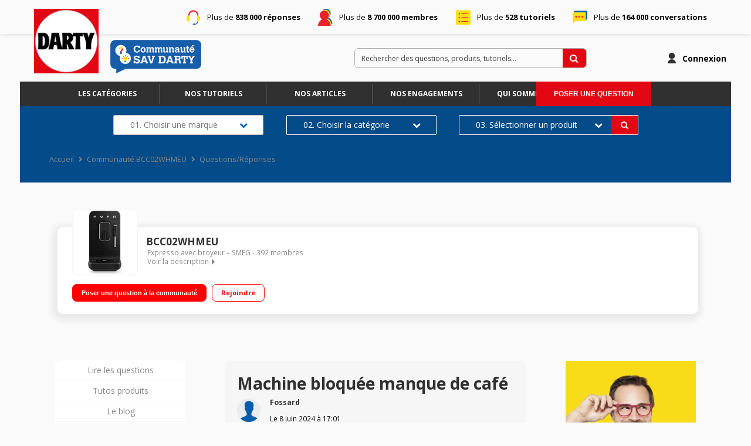

--- FILE ---
content_type: text/html; charset=utf-8
request_url: https://sav.darty.com/forum/SMEG/BCC02WHMEU/MACHINE-BLOQUEE-MANQUE-DE-CAFE/5199075/593572
body_size: 40531
content:

  <!DOCTYPE html>
  <html lang="fr-FR">
    <head>
      <meta charset="utf-8">
      <meta http-equiv="X-UA-Compatible" content="IE=edge">
      <meta name="viewport" content="width=device-width, initial-scale=1, maximum-scale=1, user-scalable=0"/>
      <title data-react-helmet="true" itemprop="name">Machine bloquée manque de café – SMEG Expresso avec broyeur – Communauté SAV Darty 5199075</title>
      <meta data-react-helmet="true" name="description" content="Discussions sur Expresso avec broyeur BCC02WHMEU  de la marque SMEG – Machine bloquée manque de café – Bonjour, Même problémtique que pour Yves en date du 26 Mai. La machine est bloquée et ne produit plus de café. Elle mindique lerreur absence de caf 5199075"/><meta data-react-helmet="true" itemprop="image" content=""/><meta data-react-helmet="true" name="robots" content="index, follow"/><meta data-react-helmet="true" property="article:published_time" content=""/><meta data-react-helmet="true" property="article:modified_time" content=""/><meta data-react-helmet="true" property="og:url" content="https://sav.darty.com/forum/SMEG/BCC02WHMEU-/MACHINE-BLOQUEE-MANQUE-DE-CAFE/5199075/593572"/><meta data-react-helmet="true" property="og:title" content="Machine bloquée manque de café – SMEG Expresso avec broyeur – Communauté SAV Darty 5199075"/><meta data-react-helmet="true" property="og:description" content="Discussions sur Expresso avec broyeur BCC02WHMEU  de la marque SMEG – Machine bloquée manque de café – Bonjour, Même problémtique que pour Yves en date du 26 Mai. La machine est bloquée et ne produit plus de café. Elle mindique lerreur absence de caf 5199075"/><meta data-react-helmet="true" property="og:type" content="article"/><meta data-react-helmet="true" property="og:image" content="https://image.darty.com/petit_electromenager/expresso_cafetiere/expresso_avec_broyeur/smeg_bcc02whmeu_c2105064974212A_111326052.jpg"/><meta data-react-helmet="true" property="og:locale" content="fr"/><meta data-react-helmet="true" property="twitter:card" content="summary"/><meta data-react-helmet="true" property="twitter:site" content=""/><meta data-react-helmet="true" property="twitter:title" content="Machine bloquée manque de café – SMEG Expresso avec broyeur – Communauté SAV Darty 5199075"/><meta data-react-helmet="true" property="twitter:image" content="https://image.darty.com/petit_electromenager/expresso_cafetiere/expresso_avec_broyeur/smeg_bcc02whmeu_c2105064974212A_111326052.jpg"/><meta data-react-helmet="true" property="twitter:description" content="Discussions sur Expresso avec broyeur BCC02WHMEU  de la marque SMEG – Machine bloquée manque de café – Bonjour, Même problémtique que pour Yves en date du 26 Mai. La machine est bloquée et ne produit plus de café. Elle mindique lerreur absence de caf 5199075"/><meta data-react-helmet="true" property="fb:id" content=""/><meta data-react-helmet="true" name="google-site-verification" content="aGT0SmP9DANraGhIJZwZfa_XovzXPY4pIguxT4PIn44"/>
      <link data-react-helmet="true" rel="icon" href="https://imageme.wibilong.com/darty/v4/fav2.ico"/><link data-react-helmet="true" rel="canonical" href="https://sav.darty.com/forum/SMEG/BCC02WHMEU-/MACHINE-BLOQUEE-MANQUE-DE-CAFE/5199075/593572"/><link data-react-helmet="true" rel="alternate" hrefLang="fr-FR" href="https://sav.darty.com/forum/SMEG/BCC02WHMEU-/MACHINE-BLOQUEE-MANQUE-DE-CAFE/5199075/593572"/>
      <link rel="stylesheet" href="https://statics.wibilong.com/merchants/wiservice-v3.darty-JZ4NQT.fr/css/main.css?v=PnoGCmrGgt">
      <link rel="preload" href="https://statics.wibilong.com/wiservices/v3/js/commons.bundle.min.js?v=PnoGCmrGgt" as="script">
      <link rel="preload" href="https://statics.wibilong.com/wiservices/v3/js/bundle.min.js?v=PnoGCmrGgt" as="script">
      <link rel="preload" href="https://statics.wibilong.com/wiservices/v3/js/vendors.bundle.min.js?v=PnoGCmrGgt" as="script">
      <link rel="stylesheet" href="https://statics.wibilong.com/merchants/wiservice-v3.darty-JZ4NQT.fr/css/_custom.css?v=PnoGCmrGgt">
      
      
      <script>
        var _paq = window._paq = window._paq || [];
        _paq.push(['trackPageView']);
        _paq.push(['enableLinkTracking']);
        (function() {
          var u="//matomo.wibilong.com/";
          _paq.push(['setTrackerUrl', u+'matomo.php']);
          _paq.push(['setSiteId', 1]);
          var d=document, g=d.createElement('script'), s=d.getElementsByTagName('script')[0];
          g.async=true; g.src=u+'matomo.js'; s.parentNode.insertBefore(g,s);
        })();
      </script>
      
      <script data-react-helmet="true" type="application/ld+json">{
            "@context": "http://schema.org",
            "@type": "DiscussionForumPosting",
            "name": "Machine bloquée manque de café – SMEG Expresso avec broyeur – Communauté SAV Darty 5199075",
            "description": "Discussions sur Expresso avec broyeur BCC02WHMEU  de la marque SMEG – Machine bloquée manque de café – Bonjour, Même problémtique que pour Yves en date du 26 Mai. La machine est bloquée et ne produit plus de café. Elle mindique lerreur absence de caf 5199075",
            "author": { "@type": "Person", "name": "Fossard" },"datePublished": "2024-06-08T15:01:07.610Z","headline": "Machine bloquée manque de café","image": "https://image.darty.com/petit_electromenager/expresso_cafetiere/expresso_avec_broyeur/smeg_bcc02whmeu_c2105064974212A_111326052.jpg","publisher": {
        "@type": "Organization",
        "name": "Darty",
        "logo": { "@type": "ImageObject", "url": "https://statics.wibilong.com/merchants/logos/instance/medium/15.png" }
      },"dateModified": "2024-06-08T15:01:07.610Z","mainEntityOfPage": { "@type": "WebPage", "url": "https://sav.darty.com/forum/SMEG/BCC02WHMEU-/593572" }
            ,
            "url": "https://sav.darty.com/forum/SMEG/BCC02WHMEU-/MACHINE-BLOQUEE-MANQUE-DE-CAFE/5199075/593572"
          }</script>
    </head>
    <body>
      <main id="root"><div id="app-container"><div id="cookie-info-pannel" class=""><div class="close"><i class="fa fa-close"></i></div><span>En poursuivant votre navigation, vous acceptez l&#x27;utilisation des cookies pour vous proposer des services et des offres adaptés à vos centres d&#x27;intérêts et réaliser des statistiques. Pour en savoir plus,<!-- --> <a rel="nofollow" href="/cookies">cliquez ici.</a></span></div><div id="page-thread"><section id="header" class="container-wide "><div class="row"><div id="wrapper-13603" class="wrapper m-12 t-12 d-12 w-12"><div class="row"><div id="wrapper-13920" class="wrapper m-12 t-12 d-12 w-12"><div id="widget-4319" class="widget widget-html no-padding no-background firstline"><div class="inner"><div class="container-firstLine"><p class="answers">Plus de <strong>838 000 réponses</strong></p><p class="members">Plus de <strong>8 700 000 membres</strong></p><p class="tutos">Plus de <strong>528 tutoriels</strong></p><p class="threads">Plus de <strong>164 000 conversations</strong></p></div></div></div></div></div></div></div><div class="row"><div id="wrapper-14065" class="wrapper m-12 t-12 d-5 w-5"><div class="row"><div id="wrapper-25767" class="wrapper m-12 t-12 d-12 w-12"><div id="widget-7946" class="widget widget-html no-background logotype"><div class="inner"><div class="container-logotype"><a href="https://sav.darty.com" title="Darty"><img src="https://imageme.wibilong.com/darty/v4/logotype-darty.webp" alt="logotype Darty"/></a><a href="https://sav.darty.com" title="Darty" class="communauteLink"><img src="https://imageme.wibilong.com/darty/v4/logo-commu-sav_orig.png" alt="picto sav darty"/></a></div></div></div></div></div></div><div id="wrapper-25763" class="wrapper m-12 t-12 d-7 w-7"><div class="row"><div id="wrapper-25765" class="wrapper m-12 t-12 d-12 w-12"><div id="widget-7945" class="widget widget-navbar no-padding no-background no-margin"><div class="inner"><nav class="menu "><ul><li class="menu-item-breadcrumb"><a title="Accueil" href="/">Accueil</a></li><li class="menu-search"><form id="forum-search" action="/search" class="disabled" method="GET"><div class="form-search with-icon"><input type="search" name="term" placeholder="Rechercher des questions, produits, tutoriels..." minLength="3" value=""/><button type="submit" class="input-icon"><i class="fa fa-search fa-fw"></i></button></div></form></li><li class="menu-item-register"><a rel="nofollow" title="Inscription" href="/users/create">Inscription</a></li><li class="menu-item-login"><a rel="nofollow" title="Connexion" href="/login">Connexion</a></li></ul></nav><div class="breadcrumbs"><div class="step-container"><h6 class="step"><a title="Accueil" href="/">Accueil</a></h6></div><div class="steps-wrapper"><div class="step-container"><i class="separator fa fa-fw fa-chevron-right"></i><h6 class="step"><a title="Communauté BCC02WHMEU " href="/forum/SMEG/BCC02WHMEU-/593572">Communauté BCC02WHMEU </a></h6></div><div class="step-container"><i class="separator fa fa-fw fa-chevron-right"></i><h6 class="step">Questions/Réponses</h6></div><script type="application/ld+json">{
    "@context": "http://schema.org",
    "@type": "BreadcrumbList",
    "itemListElement": [[{"@type":"ListItem","position":1,"name":"Accueil","item":"https://sav.darty.com"},{"@type":"ListItem","position":2,"name":"Communauté BCC02WHMEU ","item":"https://sav.darty.com/forum/SMEG/BCC02WHMEU-/593572"},{"@type":"ListItem","position":3,"name":"Questions/Réponses","item":"https://sav.darty.com/forum/SMEG/BCC02WHMEU-/MACHINE-BLOQUEE-MANQUE-DE-CAFE/5199075/593572"}]]
  }</script></div></div></div></div></div></div></div></div><div class="row"><div id="wrapper-25769" class="wrapper m-12 t-12 d-12 w-12"><div class="row"><div id="wrapper-25773" class="wrapper m-12 t-12 d-12 w-12"><div id="widget-7948" class="widget widget-navbar no-padding breadcrumbs-only no-background no-margin"><div class="inner"><nav class="menu "><ul><li class="menu-item-breadcrumb"><a title="Accueil" href="/">Accueil</a></li><li class="menu-search"><form id="forum-search" action="/search" class="disabled" method="GET"><div class="form-search with-icon"><input type="search" name="term" placeholder="Rechercher des questions, produits, tutoriels..." minLength="3" value=""/><button type="submit" class="input-icon"><i class="fa fa-search fa-fw"></i></button></div></form></li><li class="menu-item-register"><a rel="nofollow" title="Inscription" href="/users/create">Inscription</a></li><li class="menu-item-login"><a rel="nofollow" title="Connexion" href="/login">Connexion</a></li></ul></nav><div class="breadcrumbs"><div class="step-container"><h6 class="step"><a title="Accueil" href="/">Accueil</a></h6></div><div class="steps-wrapper"><div class="step-container"><i class="separator fa fa-fw fa-chevron-right"></i><h6 class="step"><a title="Communauté BCC02WHMEU " href="/forum/SMEG/BCC02WHMEU-/593572">Communauté BCC02WHMEU </a></h6></div><div class="step-container"><i class="separator fa fa-fw fa-chevron-right"></i><h6 class="step">Questions/Réponses</h6></div><script type="application/ld+json">{
    "@context": "http://schema.org",
    "@type": "BreadcrumbList",
    "itemListElement": [[{"@type":"ListItem","position":1,"name":"Accueil","item":"https://sav.darty.com"},{"@type":"ListItem","position":2,"name":"Communauté BCC02WHMEU ","item":"https://sav.darty.com/forum/SMEG/BCC02WHMEU-/593572"},{"@type":"ListItem","position":3,"name":"Questions/Réponses","item":"https://sav.darty.com/forum/SMEG/BCC02WHMEU-/MACHINE-BLOQUEE-MANQUE-DE-CAFE/5199075/593572"}]]
  }</script></div></div></div></div></div></div></div></div><div class="row"><div id="wrapper-27550" class="wrapper m-12 t-12 d-12 w-12"><div id="widget-undefined" class="widget widget-undefined"></div></div></div></section><section id="thread-content" class="container-wide page-container"><div class="row"><div id="wrapper-25901" class="wrapper m-12 t-12 d-12 w-12"><div class="row"><div id="wrapper-25906" class="wrapper m-12 t-12 d-12 w-12"><div id="widget-7994" class="widget widget-html nav-categories"><div class="inner"><div class="container"><a href="/universes" title="Les catégories" target="_blank">Les catégories</a><a href="/thematics" title="Nos tutoriels" target="_blank">Nos tutoriels</a><a href="/articles" title="Nos articles" target="_blank">Nos articles</a><a href="https://sav.darty.com/article/NOS-ENGAGEMENTS/61" title="Nos engagements" target="_blank">Nos engagements</a><a href="https://sav.darty.com/article/LA-COMMUNAUTE-SAV-DARTY--QU-EST-CE-QUE-C-EST--/62" title="Qui sommes-nous" target="_blank">Qui sommes-nous</a><div class="containerEmpty"></div></div></div></div></div></div></div><div id="wrapper-25902" class="wrapper m-12 t-3 d-3 w-3"><div class="row"><div id="wrapper-25904" class="wrapper m-12 t-12 d-12 w-12"><div id="widget-7993" class="widget widget-ask-question no-padding top-button no-margin no-background"><div class="ask-question-container"><div class="inner"><div><h3>Un problème ? Besoin d&#x27;<span class="title">une assistance</span> ?<span class="description">La communauté vous aide à dépanner vos appareils. Trouvez des réponses pertinentes, découvrez et partagez des solutions avec l’ensemble des utilisateurs du même produit.</span></h3></div><button type="button" class="button">Poser une question</button></div></div></div></div></div></div></div><div class="row"><div id="wrapper-25826" class="wrapper m-12 t-12 d-12 w-12"><div class="row"><div id="wrapper-25828" class="wrapper m-12 t-12 d-12 w-12"><div id="widget-7966" class="widget widget-search-widget no-padding no-background no-margin home-fixed-search not-homepage only-d"><section style="background-image:url( )" class="search-widget is-reponsive use-background"><div class="content-container horizontal"><header><h3>Trouver le diagnostic d&#x27;une panne.</h3><p> </p></header><main class="field-list"><div class="search-widget-field"><label for="brand" class="">Marque<span>(obligatoire)</span></label><style data-emotion="css 2b097c-container">.css-2b097c-container{position:relative;box-sizing:border-box;}</style><div class="search-widget-select css-2b097c-container"><style data-emotion="css 7pg0cj-a11yText">.css-7pg0cj-a11yText{z-index:9999;border:0;clip:rect(1px, 1px, 1px, 1px);height:1px;width:1px;position:absolute;overflow:hidden;padding:0;white-space:nowrap;}</style><span aria-live="polite" aria-atomic="false" aria-relevant="additions text" class="css-7pg0cj-a11yText"></span><style data-emotion="css yk16xz-control">.css-yk16xz-control{-webkit-align-items:center;-webkit-box-align:center;-ms-flex-align:center;align-items:center;background-color:hsl(0, 0%, 100%);border-color:hsl(0, 0%, 80%);border-radius:4px;border-style:solid;border-width:1px;cursor:default;display:-webkit-box;display:-webkit-flex;display:-ms-flexbox;display:flex;-webkit-box-flex-wrap:wrap;-webkit-flex-wrap:wrap;-ms-flex-wrap:wrap;flex-wrap:wrap;-webkit-box-pack:justify;-webkit-justify-content:space-between;justify-content:space-between;min-height:38px;outline:0!important;position:relative;-webkit-transition:all 100ms;transition:all 100ms;box-sizing:border-box;}.css-yk16xz-control:hover{border-color:hsl(0, 0%, 70%);}</style><div class="s-w__control css-yk16xz-control"><style data-emotion="css 1hwfws3">.css-1hwfws3{-webkit-align-items:center;-webkit-box-align:center;-ms-flex-align:center;align-items:center;display:-webkit-box;display:-webkit-flex;display:-ms-flexbox;display:flex;-webkit-flex:1;-ms-flex:1;flex:1;-webkit-box-flex-wrap:wrap;-webkit-flex-wrap:wrap;-ms-flex-wrap:wrap;flex-wrap:wrap;padding:2px 8px;-webkit-overflow-scrolling:touch;position:relative;overflow:hidden;box-sizing:border-box;}</style><div class="s-w__value-container css-1hwfws3"><style data-emotion="css 1wa3eu0-placeholder">.css-1wa3eu0-placeholder{color:hsl(0, 0%, 50%);margin-left:2px;margin-right:2px;position:absolute;top:50%;-webkit-transform:translateY(-50%);-moz-transform:translateY(-50%);-ms-transform:translateY(-50%);transform:translateY(-50%);box-sizing:border-box;}</style><div class="s-w__placeholder css-1wa3eu0-placeholder">01. Choisir une marque</div><style data-emotion="css 1g6gooi">.css-1g6gooi{margin:2px;padding-bottom:2px;padding-top:2px;visibility:visible;color:hsl(0, 0%, 20%);box-sizing:border-box;}</style><div class="css-1g6gooi"><div class="s-w__input" style="display:inline-block"><input type="text" autoCapitalize="none" autoComplete="off" autoCorrect="off" id="brand" spellcheck="false" tabindex="0" value="" aria-autocomplete="list" style="box-sizing:content-box;width:1px;label:input;background:0;border:0;font-size:inherit;opacity:1;outline:0;padding:0;color:inherit"/><div style="position:absolute;top:0;left:0;visibility:hidden;height:0;overflow:scroll;white-space:pre"></div></div></div></div><style data-emotion="css 1wy0on6">.css-1wy0on6{-webkit-align-items:center;-webkit-box-align:center;-ms-flex-align:center;align-items:center;-webkit-align-self:stretch;-ms-flex-item-align:stretch;align-self:stretch;display:-webkit-box;display:-webkit-flex;display:-ms-flexbox;display:flex;-webkit-flex-shrink:0;-ms-flex-negative:0;flex-shrink:0;box-sizing:border-box;}</style><div class="s-w__indicators css-1wy0on6"><style data-emotion="css 1okebmr-indicatorSeparator">.css-1okebmr-indicatorSeparator{-webkit-align-self:stretch;-ms-flex-item-align:stretch;align-self:stretch;background-color:hsl(0, 0%, 80%);margin-bottom:8px;margin-top:8px;width:1px;box-sizing:border-box;}</style><span class="s-w__indicator-separator css-1okebmr-indicatorSeparator"></span><style data-emotion="css tlfecz-indicatorContainer">.css-tlfecz-indicatorContainer{color:hsl(0, 0%, 80%);display:-webkit-box;display:-webkit-flex;display:-ms-flexbox;display:flex;padding:8px;-webkit-transition:color 150ms;transition:color 150ms;box-sizing:border-box;}.css-tlfecz-indicatorContainer:hover{color:hsl(0, 0%, 60%);}</style><div class="s-w__indicator s-w__dropdown-indicator css-tlfecz-indicatorContainer" aria-hidden="true"><svg xmlns="http://www.w3.org/2000/svg" width="16" height="16" fill="currentColor" class="" viewBox="0 0 16 16"><path d="M3.204 5h9.592L8 10.481 3.204 5zm-.753.659 4.796 5.48a1 1 0 0 0 1.506 0l4.796-5.48c.566-.647.106-1.659-.753-1.659H3.204a1 1 0 0 0-.753 1.659z"></path></svg></div></div></div></div></div><div class="search-widget-field"><label for="category" class="is-disabled">Catégorie</label><style data-emotion="css 14jk2my-container">.css-14jk2my-container{pointer-events:none;position:relative;box-sizing:border-box;}</style><div class="search-widget-select s-w--is-disabled css-14jk2my-container"><style data-emotion="css 7pg0cj-a11yText">.css-7pg0cj-a11yText{z-index:9999;border:0;clip:rect(1px, 1px, 1px, 1px);height:1px;width:1px;position:absolute;overflow:hidden;padding:0;white-space:nowrap;}</style><span aria-live="polite" aria-atomic="false" aria-relevant="additions text" class="css-7pg0cj-a11yText"></span><style data-emotion="css 1fhf3k1-control">.css-1fhf3k1-control{-webkit-align-items:center;-webkit-box-align:center;-ms-flex-align:center;align-items:center;background-color:hsl(0, 0%, 95%);border-color:hsl(0, 0%, 90%);border-radius:4px;border-style:solid;border-width:1px;cursor:default;display:-webkit-box;display:-webkit-flex;display:-ms-flexbox;display:flex;-webkit-box-flex-wrap:wrap;-webkit-flex-wrap:wrap;-ms-flex-wrap:wrap;flex-wrap:wrap;-webkit-box-pack:justify;-webkit-justify-content:space-between;justify-content:space-between;min-height:38px;outline:0!important;position:relative;-webkit-transition:all 100ms;transition:all 100ms;box-sizing:border-box;}.css-1fhf3k1-control:hover{border-color:hsl(0, 0%, 70%);}</style><div class="s-w__control s-w__control--is-disabled css-1fhf3k1-control"><style data-emotion="css 1hwfws3">.css-1hwfws3{-webkit-align-items:center;-webkit-box-align:center;-ms-flex-align:center;align-items:center;display:-webkit-box;display:-webkit-flex;display:-ms-flexbox;display:flex;-webkit-flex:1;-ms-flex:1;flex:1;-webkit-box-flex-wrap:wrap;-webkit-flex-wrap:wrap;-ms-flex-wrap:wrap;flex-wrap:wrap;padding:2px 8px;-webkit-overflow-scrolling:touch;position:relative;overflow:hidden;box-sizing:border-box;}</style><div class="s-w__value-container css-1hwfws3"><style data-emotion="css 1wa3eu0-placeholder">.css-1wa3eu0-placeholder{color:hsl(0, 0%, 50%);margin-left:2px;margin-right:2px;position:absolute;top:50%;-webkit-transform:translateY(-50%);-moz-transform:translateY(-50%);-ms-transform:translateY(-50%);transform:translateY(-50%);box-sizing:border-box;}</style><div class="s-w__placeholder css-1wa3eu0-placeholder">02. Choisir la catégorie</div><style data-emotion="css mry1rc">.css-mry1rc{margin:2px;padding-bottom:2px;padding-top:2px;visibility:hidden;color:hsl(0, 0%, 20%);box-sizing:border-box;}</style><div class="css-mry1rc"><div class="s-w__input" style="display:inline-block"><input type="text" disabled="" autoCapitalize="none" autoComplete="off" autoCorrect="off" id="category" spellcheck="false" tabindex="0" value="" aria-autocomplete="list" style="box-sizing:content-box;width:1px;label:input;background:0;border:0;font-size:inherit;opacity:1;outline:0;padding:0;color:inherit"/><div style="position:absolute;top:0;left:0;visibility:hidden;height:0;overflow:scroll;white-space:pre"></div></div></div></div><style data-emotion="css 1wy0on6">.css-1wy0on6{-webkit-align-items:center;-webkit-box-align:center;-ms-flex-align:center;align-items:center;-webkit-align-self:stretch;-ms-flex-item-align:stretch;align-self:stretch;display:-webkit-box;display:-webkit-flex;display:-ms-flexbox;display:flex;-webkit-flex-shrink:0;-ms-flex-negative:0;flex-shrink:0;box-sizing:border-box;}</style><div class="s-w__indicators css-1wy0on6"><style data-emotion="css 109onse-indicatorSeparator">.css-109onse-indicatorSeparator{-webkit-align-self:stretch;-ms-flex-item-align:stretch;align-self:stretch;background-color:hsl(0, 0%, 90%);margin-bottom:8px;margin-top:8px;width:1px;box-sizing:border-box;}</style><span class="s-w__indicator-separator css-109onse-indicatorSeparator"></span><style data-emotion="css tlfecz-indicatorContainer">.css-tlfecz-indicatorContainer{color:hsl(0, 0%, 80%);display:-webkit-box;display:-webkit-flex;display:-ms-flexbox;display:flex;padding:8px;-webkit-transition:color 150ms;transition:color 150ms;box-sizing:border-box;}.css-tlfecz-indicatorContainer:hover{color:hsl(0, 0%, 60%);}</style><div class="s-w__indicator s-w__dropdown-indicator css-tlfecz-indicatorContainer" aria-hidden="true"><svg xmlns="http://www.w3.org/2000/svg" width="16" height="16" fill="currentColor" class="" viewBox="0 0 16 16"><path d="M3.204 5h9.592L8 10.481 3.204 5zm-.753.659 4.796 5.48a1 1 0 0 0 1.506 0l4.796-5.48c.566-.647.106-1.659-.753-1.659H3.204a1 1 0 0 0-.753 1.659z"></path></svg></div></div></div></div></div><div class="search-widget-field"><label for="product" class="is-disabled">Produit</label><style data-emotion="css 14jk2my-container">.css-14jk2my-container{pointer-events:none;position:relative;box-sizing:border-box;}</style><div class="search-widget-select s-w--is-disabled css-14jk2my-container"><style data-emotion="css 7pg0cj-a11yText">.css-7pg0cj-a11yText{z-index:9999;border:0;clip:rect(1px, 1px, 1px, 1px);height:1px;width:1px;position:absolute;overflow:hidden;padding:0;white-space:nowrap;}</style><span aria-live="polite" aria-atomic="false" aria-relevant="additions text" class="css-7pg0cj-a11yText"></span><style data-emotion="css 1fhf3k1-control">.css-1fhf3k1-control{-webkit-align-items:center;-webkit-box-align:center;-ms-flex-align:center;align-items:center;background-color:hsl(0, 0%, 95%);border-color:hsl(0, 0%, 90%);border-radius:4px;border-style:solid;border-width:1px;cursor:default;display:-webkit-box;display:-webkit-flex;display:-ms-flexbox;display:flex;-webkit-box-flex-wrap:wrap;-webkit-flex-wrap:wrap;-ms-flex-wrap:wrap;flex-wrap:wrap;-webkit-box-pack:justify;-webkit-justify-content:space-between;justify-content:space-between;min-height:38px;outline:0!important;position:relative;-webkit-transition:all 100ms;transition:all 100ms;box-sizing:border-box;}.css-1fhf3k1-control:hover{border-color:hsl(0, 0%, 70%);}</style><div class="s-w__control s-w__control--is-disabled css-1fhf3k1-control"><style data-emotion="css 1hwfws3">.css-1hwfws3{-webkit-align-items:center;-webkit-box-align:center;-ms-flex-align:center;align-items:center;display:-webkit-box;display:-webkit-flex;display:-ms-flexbox;display:flex;-webkit-flex:1;-ms-flex:1;flex:1;-webkit-box-flex-wrap:wrap;-webkit-flex-wrap:wrap;-ms-flex-wrap:wrap;flex-wrap:wrap;padding:2px 8px;-webkit-overflow-scrolling:touch;position:relative;overflow:hidden;box-sizing:border-box;}</style><div class="s-w__value-container css-1hwfws3"><style data-emotion="css 1wa3eu0-placeholder">.css-1wa3eu0-placeholder{color:hsl(0, 0%, 50%);margin-left:2px;margin-right:2px;position:absolute;top:50%;-webkit-transform:translateY(-50%);-moz-transform:translateY(-50%);-ms-transform:translateY(-50%);transform:translateY(-50%);box-sizing:border-box;}</style><div class="s-w__placeholder css-1wa3eu0-placeholder">03. Sélectionner un produit</div><style data-emotion="css mry1rc">.css-mry1rc{margin:2px;padding-bottom:2px;padding-top:2px;visibility:hidden;color:hsl(0, 0%, 20%);box-sizing:border-box;}</style><div class="css-mry1rc"><div class="s-w__input" style="display:inline-block"><input type="text" disabled="" autoCapitalize="none" autoComplete="off" autoCorrect="off" id="product" spellcheck="false" tabindex="0" value="" aria-autocomplete="list" style="box-sizing:content-box;width:1px;label:input;background:0;border:0;font-size:inherit;opacity:1;outline:0;padding:0;color:inherit"/><div style="position:absolute;top:0;left:0;visibility:hidden;height:0;overflow:scroll;white-space:pre"></div></div></div></div><style data-emotion="css 1wy0on6">.css-1wy0on6{-webkit-align-items:center;-webkit-box-align:center;-ms-flex-align:center;align-items:center;-webkit-align-self:stretch;-ms-flex-item-align:stretch;align-self:stretch;display:-webkit-box;display:-webkit-flex;display:-ms-flexbox;display:flex;-webkit-flex-shrink:0;-ms-flex-negative:0;flex-shrink:0;box-sizing:border-box;}</style><div class="s-w__indicators css-1wy0on6"><style data-emotion="css 109onse-indicatorSeparator">.css-109onse-indicatorSeparator{-webkit-align-self:stretch;-ms-flex-item-align:stretch;align-self:stretch;background-color:hsl(0, 0%, 90%);margin-bottom:8px;margin-top:8px;width:1px;box-sizing:border-box;}</style><span class="s-w__indicator-separator css-109onse-indicatorSeparator"></span><style data-emotion="css tlfecz-indicatorContainer">.css-tlfecz-indicatorContainer{color:hsl(0, 0%, 80%);display:-webkit-box;display:-webkit-flex;display:-ms-flexbox;display:flex;padding:8px;-webkit-transition:color 150ms;transition:color 150ms;box-sizing:border-box;}.css-tlfecz-indicatorContainer:hover{color:hsl(0, 0%, 60%);}</style><div class="s-w__indicator s-w__dropdown-indicator css-tlfecz-indicatorContainer" aria-hidden="true"><svg xmlns="http://www.w3.org/2000/svg" width="16" height="16" fill="currentColor" class="" viewBox="0 0 16 16"><path d="M3.204 5h9.592L8 10.481 3.204 5zm-.753.659 4.796 5.48a1 1 0 0 0 1.506 0l4.796-5.48c.566-.647.106-1.659-.753-1.659H3.204a1 1 0 0 0-.753 1.659z"></path></svg></div></div></div></div></div></main></div><footer><button type="button" disabled=""> </button></footer></section></div></div></div></div></div><div class="row"><div id="wrapper-13814" class="wrapper m-12 t-12 d-12 w-12"><div class="row"><div id="wrapper-13816" class="wrapper m-12 t-12 d-12 w-12"><div id="widget-4283" class="widget widget-product-info"><div class="inner"><div id="product-info" class="page-info"><div><div class="picture-wrapper"><img id="product-picture" src="https://image.darty.com/petit_electromenager/expresso_cafetiere/expresso_avec_broyeur/smeg_bcc02fbmeu_d2208317189591A_125023652.jpg" alt="BCC02WHMEU "/></div><div class="info-wrapper"><h1 class="title"><a title="BCC02WHMEU " href="/forum/SMEG/BCC02WHMEU-/593572">BCC02WHMEU </a></h1><div class="top-info-wrapper"><div class="tags-container"><h2 class="category tag"><a title="Expresso avec broyeur" href="/category/EXPRESSO-AVEC-BROYEUR/2001">Expresso avec broyeur</a></h2><h2 class="brand tag"><a title="SMEG" href="/brand/SMEG/143">SMEG</a></h2></div><div class="statistics"><div class="statistic"><div class="only-d separator"> - </div><span class="label">392<!-- --> membres</span></div></div></div><div class="toggle-description ">Voir la description</div></div><div class="description-container"><h3 class="description ">Machine à café expresso - Pression 19 bars Personnalisation de la mouture &amp; longueur du café 7 boissons au café + Capacité réservoir 1,4L Buse vapeur - Alarmes anomalies - Accessoires</h3></div><div id="product-actions" class=""><button type="button" class="button button-thirdary ask-question">Poser une question à la communauté</button><div class="state-button"><span class="off button button-thirdary button-fillable">Rejoindre</span></div></div></div></div></div></div></div></div></div></div><div class="row"><div id="wrapper-13973" class="wrapper m-12 t-3 d-3 w-3"><div class="row"><div id="wrapper-13975" class="wrapper m-12 t-12 d-12 w-12"><div id="widget-4339" class="widget widget-product-navigation no-padding no-background"><div class="inner"><div id="product-navigation"><ul class="product-nav"><li><a title="Lire les questions" href="/forum/SMEG/BCC02WHMEU-/593572">Lire les questions</a></li><li><a title="Lire la notice" class="document-link" href="/document/SMEG/BCC02WHMEU-/593572">Lire la notice</a></li><li><a href="https://www.darty.com/nav/achat/petit_electromenager/expresso_cafetiere/expresso_avec_broyeur/smeg_bcc02fbmeu.html" target="_blank" rel="noopener" title="Consulter sur darty.com">Consulter sur darty.com</a></li></ul></div></div></div></div></div><div class="row"><div id="wrapper-25492" class="wrapper m-12 t-12 d-12 w-12"><div id="widget-7848" class="widget widget-html no-padding no-background no-margin only-d"><div class="inner"><div class="CTALeft"><a class="tracking-ga" target="_blank" href="https://www.darty.com/nav/operation/darty-reconditionne-occasion#dartyclic=sav_thread_occasion" data-trackingbloc="CTAProductNav" data-trackingvalue="ProductNavDartyOccasion">
        Darty 2nde Vie      
   </a><a class="sos" target="_blank" href="https://www.sos-accessoire.com/?partner=2d73463400181d76327d11cdd30bb2dbdeb25243#dartyclic=sav_thread_sos">
        Acheter une pièce détachée
   </a></div></div></div></div></div><div class="row"><div id="wrapper-25520" class="wrapper m-12 t-12 d-12 w-12"><div id="widget-undefined" class="widget widget-undefined"></div></div></div></div><div id="wrapper-13837" class="wrapper m-12 t-9 d-6 w-6"><div class="row"><div id="wrapper-13842" class="wrapper m-12 t-12 d-12 w-12"><div id="widget-4293" class="widget widget-question-content"><div class="inner"><div id="question-full-content"><div id="question-header" class=""><h1 class="title">Machine bloquée manque de café</h1><div class="header-content-wrapper"><div class="header-block-left"><div class="author-preview"><div class="icons"><span class="user-icon no-radius"><span class="" style="display:inline-block"></span></span></div><div class="user-info"><div class="author-container"><span class="author"><a title="Fossard" href="/member/33620613"><span class="clickablePseudoColor">Fossard</span></a><div id="isOwner-tooltip"><div class="__react_component_tooltip t899413be-f2b0-4d46-912b-532055735a4e place-top type-info allow_click" id="5TKfgEK3eCHvNDm0VWIzkr7Gw" data-id="tooltip"><style aria-hidden="true">
  	.t899413be-f2b0-4d46-912b-532055735a4e {
	    color: #fff;
	    background: #337AB7;
	    border: 1px solid transparent;
	    border-radius: undefinedpx;
	    padding: 8px 21px;
  	}

  	.t899413be-f2b0-4d46-912b-532055735a4e.place-top {
        margin-top: -10px;
    }
    .t899413be-f2b0-4d46-912b-532055735a4e.place-top::before {
        content: "";
        background-color: inherit;
        position: absolute;
        z-index: 2;
        width: 20px;
        height: 12px;
    }
    .t899413be-f2b0-4d46-912b-532055735a4e.place-top::after {
        content: "";
        position: absolute;
        width: 10px;
        height: 10px;
        border-top-right-radius: undefinedpx;
        border: 1px solid transparent;
        background-color: #337AB7;
        z-index: -2;
        bottom: -6px;
        left: 50%;
        margin-left: -6px;
        transform: rotate(135deg);
    }

    .t899413be-f2b0-4d46-912b-532055735a4e.place-bottom {
        margin-top: 10px;
    }
    .t899413be-f2b0-4d46-912b-532055735a4e.place-bottom::before {
        content: "";
        background-color: inherit;
        position: absolute;
        z-index: -1;
        width: 18px;
        height: 10px;
    }
    .t899413be-f2b0-4d46-912b-532055735a4e.place-bottom::after {
        content: "";
        position: absolute;
        width: 10px;
        height: 10px;
        border-top-right-radius: undefinedpx;
        border: 1px solid transparent;
        background-color: #337AB7;
        z-index: -2;
        top: -6px;
        left: 50%;
        margin-left: -6px;
        transform: rotate(45deg);
    }

    .t899413be-f2b0-4d46-912b-532055735a4e.place-left {
        margin-left: -10px;
    }
    .t899413be-f2b0-4d46-912b-532055735a4e.place-left::before {
        content: "";
        background-color: inherit;
        position: absolute;
        z-index: -1;
        width: 10px;
        height: 18px;
    }
    .t899413be-f2b0-4d46-912b-532055735a4e.place-left::after {
        content: "";
        position: absolute;
        width: 10px;
        height: 10px;
        border-top-right-radius: undefinedpx;
        border: 1px solid transparent;
        background-color: #337AB7;
        z-index: -2;
        right: -6px;
        top: 50%;
        margin-top: -6px;
        transform: rotate(45deg);
    }

    .t899413be-f2b0-4d46-912b-532055735a4e.place-right {
        margin-left: 10px;
    }
    .t899413be-f2b0-4d46-912b-532055735a4e.place-right::before {
        content: "";
        background-color: inherit;
        position: absolute;
        z-index: -1;
        width: 10px;
        height: 18px;
    }
    .t899413be-f2b0-4d46-912b-532055735a4e.place-right::after {
        content: "";
        position: absolute;
        width: 10px;
        height: 10px;
        border-top-right-radius: undefinedpx;
        border: 1px solid transparent;
        background-color: #337AB7;
        z-index: -2;
        left: -6px;
        top: 50%;
        margin-top: -6px;
        transform: rotate(-135deg);
    }
  </style><div class="tooltip-helper-container"><svg aria-hidden="true" focusable="false" data-prefix="fas" data-icon="check-circle" class="svg-inline--fa fa-check-circle fa-w-16 fa-3x tooltip-verified-tag" role="img" xmlns="http://www.w3.org/2000/svg" viewBox="0 0 512 512"><path fill="currentColor" d="M504 256c0 136.967-111.033 248-248 248S8 392.967 8 256 119.033 8 256 8s248 111.033 248 248zM227.314 387.314l184-184c6.248-6.248 6.248-16.379 0-22.627l-22.627-22.627c-6.248-6.249-16.379-6.249-22.628 0L216 308.118l-70.059-70.059c-6.248-6.248-16.379-6.248-22.628 0l-22.627 22.627c-6.248 6.248-6.248 16.379 0 22.627l104 104c6.249 6.249 16.379 6.249 22.628.001z"></path></svg><br/><span class="tooltip-title"><h5>Propriétaire certifié</h5></span><span class="tooltip-text"><p>Cet utilisateur est un propriétaire certifié du produit car il a acquis son bien sur le site darty.com ou a fait valider sa possession (sur présentation d’une facture par exemple).<!-- --> <a href="https://sav.darty.com/faq"><span class="linkToFaq">En savoir plus.</span></a></p></span></div></div></div></span></div><span class="creation-date">Le <time dateTime="1717858860000">8 juin 2024</time> à <time dateTime="1717858860000">17:01</time></span></div></div><div></div></div><div class="header-block-right"></div></div></div><div class="content rich-content"><p>Bonjour, </p><p>Même problémtique que pour Yves en date du 26 Mai.</p><p>La machine est bloquée et ne produit plus de café.</p><p>Elle m&#x27;indique l&#x27;erreur &quot;absence de café&quot; alors que le réservoir est plein.</p><p><br/></p><p>Qui a connu pareille situation : idée, solutions ?</p><p><br/></p><p>Cordialement.</p></div><footer><div class="meta"><div class="meta-group action"><button type="button" class="button">Répondre</button></div><div class="meta-group like-button-container"><div class="like-button"><div class="like-icon"><div style="width:150px;height:150px;overflow:hidden;margin:0 auto;outline:none" title="" role="button" aria-label="animation" tabindex="0"></div></div><span class="like-count">0</span></div></div><div class="meta-group"><div class="share-btn-container question-share-button"><div class="button-list"><svg aria-hidden="true" focusable="false" data-prefix="fab" data-icon="facebook-f" class="svg-inline--fa fa-facebook-f fa-w-10 fa-lg share-btn" role="img" xmlns="http://www.w3.org/2000/svg" viewBox="0 0 320 512"><path fill="currentColor" d="M279.14 288l14.22-92.66h-88.91v-60.13c0-25.35 12.42-50.06 52.24-50.06h40.42V6.26S260.43 0 225.36 0c-73.22 0-121.08 44.38-121.08 124.72v70.62H22.89V288h81.39v224h100.17V288z"></path></svg><svg aria-hidden="true" focusable="false" data-prefix="fab" data-icon="twitter" class="svg-inline--fa fa-twitter fa-w-16 fa-lg share-btn" role="img" xmlns="http://www.w3.org/2000/svg" viewBox="0 0 512 512"><path fill="currentColor" d="M459.37 151.716c.325 4.548.325 9.097.325 13.645 0 138.72-105.583 298.558-298.558 298.558-59.452 0-114.68-17.219-161.137-47.106 8.447.974 16.568 1.299 25.34 1.299 49.055 0 94.213-16.568 130.274-44.832-46.132-.975-84.792-31.188-98.112-72.772 6.498.974 12.995 1.624 19.818 1.624 9.421 0 18.843-1.3 27.614-3.573-48.081-9.747-84.143-51.98-84.143-102.985v-1.299c13.969 7.797 30.214 12.67 47.431 13.319-28.264-18.843-46.781-51.005-46.781-87.391 0-19.492 5.197-37.36 14.294-52.954 51.655 63.675 129.3 105.258 216.365 109.807-1.624-7.797-2.599-15.918-2.599-24.04 0-57.828 46.782-104.934 104.934-104.934 30.213 0 57.502 12.67 76.67 33.137 23.715-4.548 46.456-13.32 66.599-25.34-7.798 24.366-24.366 44.833-46.132 57.827 21.117-2.273 41.584-8.122 60.426-16.243-14.292 20.791-32.161 39.308-52.628 54.253z"></path></svg><svg aria-hidden="true" focusable="false" data-prefix="fab" data-icon="linkedin" class="svg-inline--fa fa-linkedin fa-w-14 fa-lg share-btn" role="img" xmlns="http://www.w3.org/2000/svg" viewBox="0 0 448 512"><path fill="currentColor" d="M416 32H31.9C14.3 32 0 46.5 0 64.3v383.4C0 465.5 14.3 480 31.9 480H416c17.6 0 32-14.5 32-32.3V64.3c0-17.8-14.4-32.3-32-32.3zM135.4 416H69V202.2h66.5V416zm-33.2-243c-21.3 0-38.5-17.3-38.5-38.5S80.9 96 102.2 96c21.2 0 38.5 17.3 38.5 38.5 0 21.3-17.2 38.5-38.5 38.5zm282.1 243h-66.4V312c0-24.8-.5-56.7-34.5-56.7-34.6 0-39.9 27-39.9 54.9V416h-66.4V202.2h63.7v29.2h.9c8.9-16.8 30.6-34.5 62.9-34.5 67.2 0 79.7 44.3 79.7 101.9V416z"></path></svg><svg aria-hidden="true" focusable="false" data-prefix="fas" data-icon="link" class="svg-inline--fa fa-link fa-w-16 fa-lg share-btn" role="img" xmlns="http://www.w3.org/2000/svg" viewBox="0 0 512 512"><path fill="currentColor" d="M326.612 185.391c59.747 59.809 58.927 155.698.36 214.59-.11.12-.24.25-.36.37l-67.2 67.2c-59.27 59.27-155.699 59.262-214.96 0-59.27-59.26-59.27-155.7 0-214.96l37.106-37.106c9.84-9.84 26.786-3.3 27.294 10.606.648 17.722 3.826 35.527 9.69 52.721 1.986 5.822.567 12.262-3.783 16.612l-13.087 13.087c-28.026 28.026-28.905 73.66-1.155 101.96 28.024 28.579 74.086 28.749 102.325.51l67.2-67.19c28.191-28.191 28.073-73.757 0-101.83-3.701-3.694-7.429-6.564-10.341-8.569a16.037 16.037 0 0 1-6.947-12.606c-.396-10.567 3.348-21.456 11.698-29.806l21.054-21.055c5.521-5.521 14.182-6.199 20.584-1.731a152.482 152.482 0 0 1 20.522 17.197zM467.547 44.449c-59.261-59.262-155.69-59.27-214.96 0l-67.2 67.2c-.12.12-.25.25-.36.37-58.566 58.892-59.387 154.781.36 214.59a152.454 152.454 0 0 0 20.521 17.196c6.402 4.468 15.064 3.789 20.584-1.731l21.054-21.055c8.35-8.35 12.094-19.239 11.698-29.806a16.037 16.037 0 0 0-6.947-12.606c-2.912-2.005-6.64-4.875-10.341-8.569-28.073-28.073-28.191-73.639 0-101.83l67.2-67.19c28.239-28.239 74.3-28.069 102.325.51 27.75 28.3 26.872 73.934-1.155 101.96l-13.087 13.087c-4.35 4.35-5.769 10.79-3.783 16.612 5.864 17.194 9.042 34.999 9.69 52.721.509 13.906 17.454 20.446 27.294 10.606l37.106-37.106c59.271-59.259 59.271-155.699.001-214.959z"></path></svg></div><div class="ctrl"><svg aria-hidden="true" focusable="false" data-prefix="fas" data-icon="share" class="svg-inline--fa fa-share fa-w-16 fa-lg share-btn" role="img" xmlns="http://www.w3.org/2000/svg" viewBox="0 0 512 512"><path fill="currentColor" d="M503.691 189.836L327.687 37.851C312.281 24.546 288 35.347 288 56.015v80.053C127.371 137.907 0 170.1 0 322.326c0 61.441 39.581 122.309 83.333 154.132 13.653 9.931 33.111-2.533 28.077-18.631C66.066 312.814 132.917 274.316 288 272.085V360c0 20.7 24.3 31.453 39.687 18.164l176.004-152c11.071-9.562 11.086-26.753 0-36.328z"></path></svg></div></div></div></div></footer></div></div></div></div></div><div class="row"><div id="wrapper-13844" class="wrapper m-12 t-12 d-12 w-12"><div id="widget-4294" class="widget widget-reply-list"><div class="inner"><div id="reply-list-wrapper"><div id="reply-list-sorts" class="sort-bar"><h3 class="total-count">Consulter les 2 réponses à la question Machine bloquée manque de café</h3><div class="select-group sort"><select name="sort"><option selected="" value="likeDesc">Les plus utiles</option><option value="creationDateDesc">Plus récentes</option><option value="creationDateAsc">Plus anciennes</option></select></div></div><ul id="reply-list" class="vertical-tree-layout-container reply-result-list"><li class="item"><div class="parent"><article class="reply animated fadeIn"><header><div class="header-block-left"><div class="author-preview"><div class="icons"><span class="user-icon no-radius"><span class="" style="display:inline-block"></span></span></div><div class="user-info"><div class="author-container"><span class="author"><a title="pcha51366523" href="/member/32301047"><span class="clickablePseudoColor">pcha51366523</span></a><svg aria-hidden="true" focusable="false" data-prefix="fas" data-icon="check-circle" class="svg-inline--fa fa-check-circle fa-w-16 verified-tag" role="img" xmlns="http://www.w3.org/2000/svg" viewBox="0 0 512 512" data-tip="true" data-event="click" data-for="cyN11qyfVhNeY6xyLCAa5iIJP"><path fill="currentColor" d="M504 256c0 136.967-111.033 248-248 248S8 392.967 8 256 119.033 8 256 8s248 111.033 248 248zM227.314 387.314l184-184c6.248-6.248 6.248-16.379 0-22.627l-22.627-22.627c-6.248-6.249-16.379-6.249-22.628 0L216 308.118l-70.059-70.059c-6.248-6.248-16.379-6.248-22.628 0l-22.627 22.627c-6.248 6.248-6.248 16.379 0 22.627l104 104c6.249 6.249 16.379 6.249 22.628.001z"></path></svg><div id="isOwner-tooltip"><div class="__react_component_tooltip t13919213-1138-488e-bab7-23aea4ef1d83 place-top type-info allow_click" id="cyN11qyfVhNeY6xyLCAa5iIJP" data-id="tooltip"><style aria-hidden="true">
  	.t13919213-1138-488e-bab7-23aea4ef1d83 {
	    color: #fff;
	    background: #337AB7;
	    border: 1px solid transparent;
	    border-radius: undefinedpx;
	    padding: 8px 21px;
  	}

  	.t13919213-1138-488e-bab7-23aea4ef1d83.place-top {
        margin-top: -10px;
    }
    .t13919213-1138-488e-bab7-23aea4ef1d83.place-top::before {
        content: "";
        background-color: inherit;
        position: absolute;
        z-index: 2;
        width: 20px;
        height: 12px;
    }
    .t13919213-1138-488e-bab7-23aea4ef1d83.place-top::after {
        content: "";
        position: absolute;
        width: 10px;
        height: 10px;
        border-top-right-radius: undefinedpx;
        border: 1px solid transparent;
        background-color: #337AB7;
        z-index: -2;
        bottom: -6px;
        left: 50%;
        margin-left: -6px;
        transform: rotate(135deg);
    }

    .t13919213-1138-488e-bab7-23aea4ef1d83.place-bottom {
        margin-top: 10px;
    }
    .t13919213-1138-488e-bab7-23aea4ef1d83.place-bottom::before {
        content: "";
        background-color: inherit;
        position: absolute;
        z-index: -1;
        width: 18px;
        height: 10px;
    }
    .t13919213-1138-488e-bab7-23aea4ef1d83.place-bottom::after {
        content: "";
        position: absolute;
        width: 10px;
        height: 10px;
        border-top-right-radius: undefinedpx;
        border: 1px solid transparent;
        background-color: #337AB7;
        z-index: -2;
        top: -6px;
        left: 50%;
        margin-left: -6px;
        transform: rotate(45deg);
    }

    .t13919213-1138-488e-bab7-23aea4ef1d83.place-left {
        margin-left: -10px;
    }
    .t13919213-1138-488e-bab7-23aea4ef1d83.place-left::before {
        content: "";
        background-color: inherit;
        position: absolute;
        z-index: -1;
        width: 10px;
        height: 18px;
    }
    .t13919213-1138-488e-bab7-23aea4ef1d83.place-left::after {
        content: "";
        position: absolute;
        width: 10px;
        height: 10px;
        border-top-right-radius: undefinedpx;
        border: 1px solid transparent;
        background-color: #337AB7;
        z-index: -2;
        right: -6px;
        top: 50%;
        margin-top: -6px;
        transform: rotate(45deg);
    }

    .t13919213-1138-488e-bab7-23aea4ef1d83.place-right {
        margin-left: 10px;
    }
    .t13919213-1138-488e-bab7-23aea4ef1d83.place-right::before {
        content: "";
        background-color: inherit;
        position: absolute;
        z-index: -1;
        width: 10px;
        height: 18px;
    }
    .t13919213-1138-488e-bab7-23aea4ef1d83.place-right::after {
        content: "";
        position: absolute;
        width: 10px;
        height: 10px;
        border-top-right-radius: undefinedpx;
        border: 1px solid transparent;
        background-color: #337AB7;
        z-index: -2;
        left: -6px;
        top: 50%;
        margin-top: -6px;
        transform: rotate(-135deg);
    }
  </style><div class="tooltip-helper-container"><svg aria-hidden="true" focusable="false" data-prefix="fas" data-icon="check-circle" class="svg-inline--fa fa-check-circle fa-w-16 fa-3x tooltip-verified-tag" role="img" xmlns="http://www.w3.org/2000/svg" viewBox="0 0 512 512"><path fill="currentColor" d="M504 256c0 136.967-111.033 248-248 248S8 392.967 8 256 119.033 8 256 8s248 111.033 248 248zM227.314 387.314l184-184c6.248-6.248 6.248-16.379 0-22.627l-22.627-22.627c-6.248-6.249-16.379-6.249-22.628 0L216 308.118l-70.059-70.059c-6.248-6.248-16.379-6.248-22.628 0l-22.627 22.627c-6.248 6.248-6.248 16.379 0 22.627l104 104c6.249 6.249 16.379 6.249 22.628.001z"></path></svg><br/><span class="tooltip-title"><h5>Propriétaire certifié</h5></span><span class="tooltip-text"><p>Cet utilisateur est un propriétaire certifié du produit car il a acquis son bien sur le site darty.com ou a fait valider sa possession (sur présentation d’une facture par exemple).<!-- --> <a href="https://sav.darty.com/faq"><span class="linkToFaq">En savoir plus.</span></a></p></span></div></div></div></span></div><span class="creation-date">Le <time dateTime="1718123880000">11 juin 2024</time> à <time dateTime="1718123880000">18:38</time></span></div></div></div><div class="syndication-info"></div></header><div class="labels-container"></div><div class="content"><div class="reply-text rich-content"><p>Avez vous essayer de bouger les grains de café délicatement avec une petite cuillère ou autre objet, il se peut qu&#x27;ils aient formé une voute dans le réservoir</p></div><footer class="meta"><div class="btn-container"><button class="answer-link-btn" type="button">Répondre</button><div class="meta-group like-button-container"><div class="like-button"><div class="like-icon"><div style="width:150px;height:150px;overflow:hidden;margin:0 auto;outline:none" title="" role="button" aria-label="animation" tabindex="0"></div></div><span class="like-count">0</span></div></div></div></footer></div></article></div></li><li class="item"><div class="parent"><article class="reply animated fadeIn"><header><div class="header-block-left"><div class="author-preview"><div class="icons"><span class="user-icon no-radius"><span class="" style="display:inline-block"></span></span></div><div class="user-info"><div class="author-container"><span class="author"><a title="lyvo61434612" href="/member/24105695"><span class="clickablePseudoColor">lyvo61434612</span></a><svg aria-hidden="true" focusable="false" data-prefix="fas" data-icon="check-circle" class="svg-inline--fa fa-check-circle fa-w-16 verified-tag" role="img" xmlns="http://www.w3.org/2000/svg" viewBox="0 0 512 512" data-tip="true" data-event="click" data-for="Nxly81dqyHjLSeI0zbhvKF3q3"><path fill="currentColor" d="M504 256c0 136.967-111.033 248-248 248S8 392.967 8 256 119.033 8 256 8s248 111.033 248 248zM227.314 387.314l184-184c6.248-6.248 6.248-16.379 0-22.627l-22.627-22.627c-6.248-6.249-16.379-6.249-22.628 0L216 308.118l-70.059-70.059c-6.248-6.248-16.379-6.248-22.628 0l-22.627 22.627c-6.248 6.248-6.248 16.379 0 22.627l104 104c6.249 6.249 16.379 6.249 22.628.001z"></path></svg><div id="isOwner-tooltip"><div class="__react_component_tooltip t0bdeb35e-2be6-4281-9370-bbe3c33da6a1 place-top type-info allow_click" id="Nxly81dqyHjLSeI0zbhvKF3q3" data-id="tooltip"><style aria-hidden="true">
  	.t0bdeb35e-2be6-4281-9370-bbe3c33da6a1 {
	    color: #fff;
	    background: #337AB7;
	    border: 1px solid transparent;
	    border-radius: undefinedpx;
	    padding: 8px 21px;
  	}

  	.t0bdeb35e-2be6-4281-9370-bbe3c33da6a1.place-top {
        margin-top: -10px;
    }
    .t0bdeb35e-2be6-4281-9370-bbe3c33da6a1.place-top::before {
        content: "";
        background-color: inherit;
        position: absolute;
        z-index: 2;
        width: 20px;
        height: 12px;
    }
    .t0bdeb35e-2be6-4281-9370-bbe3c33da6a1.place-top::after {
        content: "";
        position: absolute;
        width: 10px;
        height: 10px;
        border-top-right-radius: undefinedpx;
        border: 1px solid transparent;
        background-color: #337AB7;
        z-index: -2;
        bottom: -6px;
        left: 50%;
        margin-left: -6px;
        transform: rotate(135deg);
    }

    .t0bdeb35e-2be6-4281-9370-bbe3c33da6a1.place-bottom {
        margin-top: 10px;
    }
    .t0bdeb35e-2be6-4281-9370-bbe3c33da6a1.place-bottom::before {
        content: "";
        background-color: inherit;
        position: absolute;
        z-index: -1;
        width: 18px;
        height: 10px;
    }
    .t0bdeb35e-2be6-4281-9370-bbe3c33da6a1.place-bottom::after {
        content: "";
        position: absolute;
        width: 10px;
        height: 10px;
        border-top-right-radius: undefinedpx;
        border: 1px solid transparent;
        background-color: #337AB7;
        z-index: -2;
        top: -6px;
        left: 50%;
        margin-left: -6px;
        transform: rotate(45deg);
    }

    .t0bdeb35e-2be6-4281-9370-bbe3c33da6a1.place-left {
        margin-left: -10px;
    }
    .t0bdeb35e-2be6-4281-9370-bbe3c33da6a1.place-left::before {
        content: "";
        background-color: inherit;
        position: absolute;
        z-index: -1;
        width: 10px;
        height: 18px;
    }
    .t0bdeb35e-2be6-4281-9370-bbe3c33da6a1.place-left::after {
        content: "";
        position: absolute;
        width: 10px;
        height: 10px;
        border-top-right-radius: undefinedpx;
        border: 1px solid transparent;
        background-color: #337AB7;
        z-index: -2;
        right: -6px;
        top: 50%;
        margin-top: -6px;
        transform: rotate(45deg);
    }

    .t0bdeb35e-2be6-4281-9370-bbe3c33da6a1.place-right {
        margin-left: 10px;
    }
    .t0bdeb35e-2be6-4281-9370-bbe3c33da6a1.place-right::before {
        content: "";
        background-color: inherit;
        position: absolute;
        z-index: -1;
        width: 10px;
        height: 18px;
    }
    .t0bdeb35e-2be6-4281-9370-bbe3c33da6a1.place-right::after {
        content: "";
        position: absolute;
        width: 10px;
        height: 10px;
        border-top-right-radius: undefinedpx;
        border: 1px solid transparent;
        background-color: #337AB7;
        z-index: -2;
        left: -6px;
        top: 50%;
        margin-top: -6px;
        transform: rotate(-135deg);
    }
  </style><div class="tooltip-helper-container"><svg aria-hidden="true" focusable="false" data-prefix="fas" data-icon="check-circle" class="svg-inline--fa fa-check-circle fa-w-16 fa-3x tooltip-verified-tag" role="img" xmlns="http://www.w3.org/2000/svg" viewBox="0 0 512 512"><path fill="currentColor" d="M504 256c0 136.967-111.033 248-248 248S8 392.967 8 256 119.033 8 256 8s248 111.033 248 248zM227.314 387.314l184-184c6.248-6.248 6.248-16.379 0-22.627l-22.627-22.627c-6.248-6.249-16.379-6.249-22.628 0L216 308.118l-70.059-70.059c-6.248-6.248-16.379-6.248-22.628 0l-22.627 22.627c-6.248 6.248-6.248 16.379 0 22.627l104 104c6.249 6.249 16.379 6.249 22.628.001z"></path></svg><br/><span class="tooltip-title"><h5>Propriétaire certifié</h5></span><span class="tooltip-text"><p>Cet utilisateur est un propriétaire certifié du produit car il a acquis son bien sur le site darty.com ou a fait valider sa possession (sur présentation d’une facture par exemple).<!-- --> <a href="https://sav.darty.com/faq"><span class="linkToFaq">En savoir plus.</span></a></p></span></div></div></div></span></div><span class="creation-date">Le <time dateTime="1717860000000">8 juin 2024</time> à <time dateTime="1717860000000">17:20</time></span></div></div></div><div class="syndication-info"></div></header><div class="labels-container"></div><div class="content"><div class="reply-text rich-content"><p>Bonjour, j&#x27;ai aussi rencontré ce problème. J&#x27;ai lancé un cycle de détartrage avec un produit et c&#x27;est reparti normalement après. Je ne sais pas si cela correspond à votre souci mais à essayer. </p></div><footer class="meta"><div class="btn-container"><button class="answer-link-btn" type="button">Répondre</button><div class="meta-group like-button-container"><div class="like-button"><div class="like-icon"><div style="width:150px;height:150px;overflow:hidden;margin:0 auto;outline:none" title="" role="button" aria-label="animation" tabindex="0"></div></div><span class="like-count">0</span></div></div></div></footer></div></article></div><ul class="children"><li class="item"><div class="parent"><article class="reply animated fadeIn"><header><div class="header-block-left"><div class="author-preview"><div class="icons"><span class="user-icon no-radius"><span class="" style="display:inline-block"></span></span></div><div class="user-info"><div class="author-container"><span class="author"><a title="Fossard" href="/member/33620613"><span class="clickablePseudoColor">Fossard</span></a><svg aria-hidden="true" focusable="false" data-prefix="fas" data-icon="check-circle" class="svg-inline--fa fa-check-circle fa-w-16 verified-tag" role="img" xmlns="http://www.w3.org/2000/svg" viewBox="0 0 512 512" data-tip="true" data-event="click" data-for="S9VQnGYVpGJSAHKPilNFKjbED"><path fill="currentColor" d="M504 256c0 136.967-111.033 248-248 248S8 392.967 8 256 119.033 8 256 8s248 111.033 248 248zM227.314 387.314l184-184c6.248-6.248 6.248-16.379 0-22.627l-22.627-22.627c-6.248-6.249-16.379-6.249-22.628 0L216 308.118l-70.059-70.059c-6.248-6.248-16.379-6.248-22.628 0l-22.627 22.627c-6.248 6.248-6.248 16.379 0 22.627l104 104c6.249 6.249 16.379 6.249 22.628.001z"></path></svg><div id="isOwner-tooltip"><div class="__react_component_tooltip t9f462ed5-6761-4c03-8b56-36b36f4a1671 place-top type-info allow_click" id="S9VQnGYVpGJSAHKPilNFKjbED" data-id="tooltip"><style aria-hidden="true">
  	.t9f462ed5-6761-4c03-8b56-36b36f4a1671 {
	    color: #fff;
	    background: #337AB7;
	    border: 1px solid transparent;
	    border-radius: undefinedpx;
	    padding: 8px 21px;
  	}

  	.t9f462ed5-6761-4c03-8b56-36b36f4a1671.place-top {
        margin-top: -10px;
    }
    .t9f462ed5-6761-4c03-8b56-36b36f4a1671.place-top::before {
        content: "";
        background-color: inherit;
        position: absolute;
        z-index: 2;
        width: 20px;
        height: 12px;
    }
    .t9f462ed5-6761-4c03-8b56-36b36f4a1671.place-top::after {
        content: "";
        position: absolute;
        width: 10px;
        height: 10px;
        border-top-right-radius: undefinedpx;
        border: 1px solid transparent;
        background-color: #337AB7;
        z-index: -2;
        bottom: -6px;
        left: 50%;
        margin-left: -6px;
        transform: rotate(135deg);
    }

    .t9f462ed5-6761-4c03-8b56-36b36f4a1671.place-bottom {
        margin-top: 10px;
    }
    .t9f462ed5-6761-4c03-8b56-36b36f4a1671.place-bottom::before {
        content: "";
        background-color: inherit;
        position: absolute;
        z-index: -1;
        width: 18px;
        height: 10px;
    }
    .t9f462ed5-6761-4c03-8b56-36b36f4a1671.place-bottom::after {
        content: "";
        position: absolute;
        width: 10px;
        height: 10px;
        border-top-right-radius: undefinedpx;
        border: 1px solid transparent;
        background-color: #337AB7;
        z-index: -2;
        top: -6px;
        left: 50%;
        margin-left: -6px;
        transform: rotate(45deg);
    }

    .t9f462ed5-6761-4c03-8b56-36b36f4a1671.place-left {
        margin-left: -10px;
    }
    .t9f462ed5-6761-4c03-8b56-36b36f4a1671.place-left::before {
        content: "";
        background-color: inherit;
        position: absolute;
        z-index: -1;
        width: 10px;
        height: 18px;
    }
    .t9f462ed5-6761-4c03-8b56-36b36f4a1671.place-left::after {
        content: "";
        position: absolute;
        width: 10px;
        height: 10px;
        border-top-right-radius: undefinedpx;
        border: 1px solid transparent;
        background-color: #337AB7;
        z-index: -2;
        right: -6px;
        top: 50%;
        margin-top: -6px;
        transform: rotate(45deg);
    }

    .t9f462ed5-6761-4c03-8b56-36b36f4a1671.place-right {
        margin-left: 10px;
    }
    .t9f462ed5-6761-4c03-8b56-36b36f4a1671.place-right::before {
        content: "";
        background-color: inherit;
        position: absolute;
        z-index: -1;
        width: 10px;
        height: 18px;
    }
    .t9f462ed5-6761-4c03-8b56-36b36f4a1671.place-right::after {
        content: "";
        position: absolute;
        width: 10px;
        height: 10px;
        border-top-right-radius: undefinedpx;
        border: 1px solid transparent;
        background-color: #337AB7;
        z-index: -2;
        left: -6px;
        top: 50%;
        margin-top: -6px;
        transform: rotate(-135deg);
    }
  </style><div class="tooltip-helper-container"><svg aria-hidden="true" focusable="false" data-prefix="fas" data-icon="check-circle" class="svg-inline--fa fa-check-circle fa-w-16 fa-3x tooltip-verified-tag" role="img" xmlns="http://www.w3.org/2000/svg" viewBox="0 0 512 512"><path fill="currentColor" d="M504 256c0 136.967-111.033 248-248 248S8 392.967 8 256 119.033 8 256 8s248 111.033 248 248zM227.314 387.314l184-184c6.248-6.248 6.248-16.379 0-22.627l-22.627-22.627c-6.248-6.249-16.379-6.249-22.628 0L216 308.118l-70.059-70.059c-6.248-6.248-16.379-6.248-22.628 0l-22.627 22.627c-6.248 6.248-6.248 16.379 0 22.627l104 104c6.249 6.249 16.379 6.249 22.628.001z"></path></svg><br/><span class="tooltip-title"><h5>Propriétaire certifié</h5></span><span class="tooltip-text"><p>Cet utilisateur est un propriétaire certifié du produit car il a acquis son bien sur le site darty.com ou a fait valider sa possession (sur présentation d’une facture par exemple).<!-- --> <a href="https://sav.darty.com/faq"><span class="linkToFaq">En savoir plus.</span></a></p></span></div></div></div></span><span class="author-tag">Auteur(e)</span></div><span class="creation-date">Le <time dateTime="1717920000000">9 juin 2024</time> à <time dateTime="1717920000000">10:00</time></span></div></div></div><div class="syndication-info"></div></header><div class="labels-container"></div><div class="content"><div class="reply-text rich-content"><p><span class="recipient-tag">@lyvo61434612 </span>Pas de miracle avec le détartrage.</p><p>affaire à suivre Lundi avec le SAV..</p></div><footer class="meta"><div class="btn-container"><button class="answer-link-btn" type="button">Répondre</button><div class="meta-group like-button-container"><div class="like-button"><div class="like-icon"><div style="width:150px;height:150px;overflow:hidden;margin:0 auto;outline:none" title="" role="button" aria-label="animation" tabindex="0"></div></div><span class="like-count">0</span></div></div></div></footer></div></article></div></li><li class="item"><div class="parent"><article class="reply animated fadeIn"><header><div class="header-block-left"><div class="author-preview"><div class="icons"><span class="user-icon no-radius"><span class="" style="display:inline-block"></span></span></div><div class="user-info"><div class="author-container"><span class="author"><a title="Fossard" href="/member/33620612"><span class="clickablePseudoColor">Fossard</span></a><svg aria-hidden="true" focusable="false" data-prefix="fas" data-icon="check-circle" class="svg-inline--fa fa-check-circle fa-w-16 verified-tag" role="img" xmlns="http://www.w3.org/2000/svg" viewBox="0 0 512 512" data-tip="true" data-event="click" data-for="pl8UfwgVJ6KuqMhe4EDf8Vv1N"><path fill="currentColor" d="M504 256c0 136.967-111.033 248-248 248S8 392.967 8 256 119.033 8 256 8s248 111.033 248 248zM227.314 387.314l184-184c6.248-6.248 6.248-16.379 0-22.627l-22.627-22.627c-6.248-6.249-16.379-6.249-22.628 0L216 308.118l-70.059-70.059c-6.248-6.248-16.379-6.248-22.628 0l-22.627 22.627c-6.248 6.248-6.248 16.379 0 22.627l104 104c6.249 6.249 16.379 6.249 22.628.001z"></path></svg><div id="isOwner-tooltip"><div class="__react_component_tooltip t24bc64c7-7584-4116-88c7-10d92fd9f957 place-top type-info allow_click" id="pl8UfwgVJ6KuqMhe4EDf8Vv1N" data-id="tooltip"><style aria-hidden="true">
  	.t24bc64c7-7584-4116-88c7-10d92fd9f957 {
	    color: #fff;
	    background: #337AB7;
	    border: 1px solid transparent;
	    border-radius: undefinedpx;
	    padding: 8px 21px;
  	}

  	.t24bc64c7-7584-4116-88c7-10d92fd9f957.place-top {
        margin-top: -10px;
    }
    .t24bc64c7-7584-4116-88c7-10d92fd9f957.place-top::before {
        content: "";
        background-color: inherit;
        position: absolute;
        z-index: 2;
        width: 20px;
        height: 12px;
    }
    .t24bc64c7-7584-4116-88c7-10d92fd9f957.place-top::after {
        content: "";
        position: absolute;
        width: 10px;
        height: 10px;
        border-top-right-radius: undefinedpx;
        border: 1px solid transparent;
        background-color: #337AB7;
        z-index: -2;
        bottom: -6px;
        left: 50%;
        margin-left: -6px;
        transform: rotate(135deg);
    }

    .t24bc64c7-7584-4116-88c7-10d92fd9f957.place-bottom {
        margin-top: 10px;
    }
    .t24bc64c7-7584-4116-88c7-10d92fd9f957.place-bottom::before {
        content: "";
        background-color: inherit;
        position: absolute;
        z-index: -1;
        width: 18px;
        height: 10px;
    }
    .t24bc64c7-7584-4116-88c7-10d92fd9f957.place-bottom::after {
        content: "";
        position: absolute;
        width: 10px;
        height: 10px;
        border-top-right-radius: undefinedpx;
        border: 1px solid transparent;
        background-color: #337AB7;
        z-index: -2;
        top: -6px;
        left: 50%;
        margin-left: -6px;
        transform: rotate(45deg);
    }

    .t24bc64c7-7584-4116-88c7-10d92fd9f957.place-left {
        margin-left: -10px;
    }
    .t24bc64c7-7584-4116-88c7-10d92fd9f957.place-left::before {
        content: "";
        background-color: inherit;
        position: absolute;
        z-index: -1;
        width: 10px;
        height: 18px;
    }
    .t24bc64c7-7584-4116-88c7-10d92fd9f957.place-left::after {
        content: "";
        position: absolute;
        width: 10px;
        height: 10px;
        border-top-right-radius: undefinedpx;
        border: 1px solid transparent;
        background-color: #337AB7;
        z-index: -2;
        right: -6px;
        top: 50%;
        margin-top: -6px;
        transform: rotate(45deg);
    }

    .t24bc64c7-7584-4116-88c7-10d92fd9f957.place-right {
        margin-left: 10px;
    }
    .t24bc64c7-7584-4116-88c7-10d92fd9f957.place-right::before {
        content: "";
        background-color: inherit;
        position: absolute;
        z-index: -1;
        width: 10px;
        height: 18px;
    }
    .t24bc64c7-7584-4116-88c7-10d92fd9f957.place-right::after {
        content: "";
        position: absolute;
        width: 10px;
        height: 10px;
        border-top-right-radius: undefinedpx;
        border: 1px solid transparent;
        background-color: #337AB7;
        z-index: -2;
        left: -6px;
        top: 50%;
        margin-top: -6px;
        transform: rotate(-135deg);
    }
  </style><div class="tooltip-helper-container"><svg aria-hidden="true" focusable="false" data-prefix="fas" data-icon="check-circle" class="svg-inline--fa fa-check-circle fa-w-16 fa-3x tooltip-verified-tag" role="img" xmlns="http://www.w3.org/2000/svg" viewBox="0 0 512 512"><path fill="currentColor" d="M504 256c0 136.967-111.033 248-248 248S8 392.967 8 256 119.033 8 256 8s248 111.033 248 248zM227.314 387.314l184-184c6.248-6.248 6.248-16.379 0-22.627l-22.627-22.627c-6.248-6.249-16.379-6.249-22.628 0L216 308.118l-70.059-70.059c-6.248-6.248-16.379-6.248-22.628 0l-22.627 22.627c-6.248 6.248-6.248 16.379 0 22.627l104 104c6.249 6.249 16.379 6.249 22.628.001z"></path></svg><br/><span class="tooltip-title"><h5>Propriétaire certifié</h5></span><span class="tooltip-text"><p>Cet utilisateur est un propriétaire certifié du produit car il a acquis son bien sur le site darty.com ou a fait valider sa possession (sur présentation d’une facture par exemple).<!-- --> <a href="https://sav.darty.com/faq"><span class="linkToFaq">En savoir plus.</span></a></p></span></div></div></div></span></div><span class="creation-date">Le <time dateTime="1717861800000">8 juin 2024</time> à <time dateTime="1717861800000">17:50</time></span></div></div></div><div class="syndication-info"></div></header><div class="labels-container"></div><div class="content"><div class="reply-text rich-content"><p><span class="recipient-tag">@lyvo61434612 </span>Merci pour votre retour, c&#x27;est ce que je vais m&#x27;atteler à faire ce soir.</p><p>Je vous donnerai réponse, en espérant pareil dénouement.</p></div><footer class="meta"><div class="btn-container"><button class="answer-link-btn" type="button">Répondre</button><div class="meta-group like-button-container"><div class="like-button"><div class="like-icon"><div style="width:150px;height:150px;overflow:hidden;margin:0 auto;outline:none" title="" role="button" aria-label="animation" tabindex="0"></div></div><span class="like-count">0</span></div></div></div></footer></div></article></div></li></ul></li></ul></div><div id="" class="pagination-wrapper active"><ul class="pagination"><li class="previous  disabled"><a href="#" aria-label="Previous page" role="button" aria-disabled="false"><svg aria-hidden="true" focusable="false" data-prefix="fas" data-icon="caret-left" class="svg-inline--fa fa-caret-left fa-w-6 fa-1x " role="img" xmlns="http://www.w3.org/2000/svg" viewBox="0 0 192 512"><path fill="currentColor" d="M192 127.338v257.324c0 17.818-21.543 26.741-34.142 14.142L29.196 270.142c-7.81-7.81-7.81-20.474 0-28.284l128.662-128.662c12.599-12.6 34.142-3.676 34.142 14.142z"></path></svg></a></li><li class=" active"><a aria-label="Page 1" href="/forum/SMEG/BCC02WHMEU/MACHINE-BLOQUEE-MANQUE-DE-CAFE/5199075/593572">1</a></li><li id="nextButton" class="next  disabled"><a href="#" aria-label="Next page" role="button" aria-disabled="false" tabindex="0"><svg aria-hidden="true" focusable="false" data-prefix="fas" data-icon="caret-right" class="svg-inline--fa fa-caret-right fa-w-6 fa-1x " role="img" xmlns="http://www.w3.org/2000/svg" viewBox="0 0 192 512"><path fill="currentColor" d="M0 384.662V127.338c0-17.818 21.543-26.741 34.142-14.142l128.662 128.662c7.81 7.81 7.81 20.474 0 28.284L34.142 398.804C21.543 411.404 0 402.48 0 384.662z"></path></svg></a></li></ul></div></div></div></div></div><div class="row"><div id="wrapper-25963" class="wrapper m-12 t-12 d-12 w-12"><div id="widget-8008" class="widget widget-search-widget only-m not-homepage"><section style="background-image:url( )" class="search-widget is-reponsive use-background"><div class="content-container horizontal"><header><h3>Trouver le diagnostic d&#x27;une panne.</h3><p> </p></header><main class="field-list"><div class="search-widget-field"><label for="brand" class="">Marque<span>(obligatoire)</span></label><style data-emotion="css 2b097c-container">.css-2b097c-container{position:relative;box-sizing:border-box;}</style><div class="search-widget-select css-2b097c-container"><style data-emotion="css 7pg0cj-a11yText">.css-7pg0cj-a11yText{z-index:9999;border:0;clip:rect(1px, 1px, 1px, 1px);height:1px;width:1px;position:absolute;overflow:hidden;padding:0;white-space:nowrap;}</style><span aria-live="polite" aria-atomic="false" aria-relevant="additions text" class="css-7pg0cj-a11yText"></span><style data-emotion="css yk16xz-control">.css-yk16xz-control{-webkit-align-items:center;-webkit-box-align:center;-ms-flex-align:center;align-items:center;background-color:hsl(0, 0%, 100%);border-color:hsl(0, 0%, 80%);border-radius:4px;border-style:solid;border-width:1px;cursor:default;display:-webkit-box;display:-webkit-flex;display:-ms-flexbox;display:flex;-webkit-box-flex-wrap:wrap;-webkit-flex-wrap:wrap;-ms-flex-wrap:wrap;flex-wrap:wrap;-webkit-box-pack:justify;-webkit-justify-content:space-between;justify-content:space-between;min-height:38px;outline:0!important;position:relative;-webkit-transition:all 100ms;transition:all 100ms;box-sizing:border-box;}.css-yk16xz-control:hover{border-color:hsl(0, 0%, 70%);}</style><div class="s-w__control css-yk16xz-control"><style data-emotion="css 1hwfws3">.css-1hwfws3{-webkit-align-items:center;-webkit-box-align:center;-ms-flex-align:center;align-items:center;display:-webkit-box;display:-webkit-flex;display:-ms-flexbox;display:flex;-webkit-flex:1;-ms-flex:1;flex:1;-webkit-box-flex-wrap:wrap;-webkit-flex-wrap:wrap;-ms-flex-wrap:wrap;flex-wrap:wrap;padding:2px 8px;-webkit-overflow-scrolling:touch;position:relative;overflow:hidden;box-sizing:border-box;}</style><div class="s-w__value-container css-1hwfws3"><style data-emotion="css 1wa3eu0-placeholder">.css-1wa3eu0-placeholder{color:hsl(0, 0%, 50%);margin-left:2px;margin-right:2px;position:absolute;top:50%;-webkit-transform:translateY(-50%);-moz-transform:translateY(-50%);-ms-transform:translateY(-50%);transform:translateY(-50%);box-sizing:border-box;}</style><div class="s-w__placeholder css-1wa3eu0-placeholder">01. Choisir une marque</div><style data-emotion="css 1g6gooi">.css-1g6gooi{margin:2px;padding-bottom:2px;padding-top:2px;visibility:visible;color:hsl(0, 0%, 20%);box-sizing:border-box;}</style><div class="css-1g6gooi"><div class="s-w__input" style="display:inline-block"><input type="text" autoCapitalize="none" autoComplete="off" autoCorrect="off" id="brand" spellcheck="false" tabindex="0" value="" aria-autocomplete="list" style="box-sizing:content-box;width:1px;label:input;background:0;border:0;font-size:inherit;opacity:1;outline:0;padding:0;color:inherit"/><div style="position:absolute;top:0;left:0;visibility:hidden;height:0;overflow:scroll;white-space:pre"></div></div></div></div><style data-emotion="css 1wy0on6">.css-1wy0on6{-webkit-align-items:center;-webkit-box-align:center;-ms-flex-align:center;align-items:center;-webkit-align-self:stretch;-ms-flex-item-align:stretch;align-self:stretch;display:-webkit-box;display:-webkit-flex;display:-ms-flexbox;display:flex;-webkit-flex-shrink:0;-ms-flex-negative:0;flex-shrink:0;box-sizing:border-box;}</style><div class="s-w__indicators css-1wy0on6"><style data-emotion="css 1okebmr-indicatorSeparator">.css-1okebmr-indicatorSeparator{-webkit-align-self:stretch;-ms-flex-item-align:stretch;align-self:stretch;background-color:hsl(0, 0%, 80%);margin-bottom:8px;margin-top:8px;width:1px;box-sizing:border-box;}</style><span class="s-w__indicator-separator css-1okebmr-indicatorSeparator"></span><style data-emotion="css tlfecz-indicatorContainer">.css-tlfecz-indicatorContainer{color:hsl(0, 0%, 80%);display:-webkit-box;display:-webkit-flex;display:-ms-flexbox;display:flex;padding:8px;-webkit-transition:color 150ms;transition:color 150ms;box-sizing:border-box;}.css-tlfecz-indicatorContainer:hover{color:hsl(0, 0%, 60%);}</style><div class="s-w__indicator s-w__dropdown-indicator css-tlfecz-indicatorContainer" aria-hidden="true"><svg xmlns="http://www.w3.org/2000/svg" width="16" height="16" fill="currentColor" class="" viewBox="0 0 16 16"><path d="M3.204 5h9.592L8 10.481 3.204 5zm-.753.659 4.796 5.48a1 1 0 0 0 1.506 0l4.796-5.48c.566-.647.106-1.659-.753-1.659H3.204a1 1 0 0 0-.753 1.659z"></path></svg></div></div></div></div></div><div class="search-widget-field"><label for="category" class="is-disabled">Catégorie</label><style data-emotion="css 14jk2my-container">.css-14jk2my-container{pointer-events:none;position:relative;box-sizing:border-box;}</style><div class="search-widget-select s-w--is-disabled css-14jk2my-container"><style data-emotion="css 7pg0cj-a11yText">.css-7pg0cj-a11yText{z-index:9999;border:0;clip:rect(1px, 1px, 1px, 1px);height:1px;width:1px;position:absolute;overflow:hidden;padding:0;white-space:nowrap;}</style><span aria-live="polite" aria-atomic="false" aria-relevant="additions text" class="css-7pg0cj-a11yText"></span><style data-emotion="css 1fhf3k1-control">.css-1fhf3k1-control{-webkit-align-items:center;-webkit-box-align:center;-ms-flex-align:center;align-items:center;background-color:hsl(0, 0%, 95%);border-color:hsl(0, 0%, 90%);border-radius:4px;border-style:solid;border-width:1px;cursor:default;display:-webkit-box;display:-webkit-flex;display:-ms-flexbox;display:flex;-webkit-box-flex-wrap:wrap;-webkit-flex-wrap:wrap;-ms-flex-wrap:wrap;flex-wrap:wrap;-webkit-box-pack:justify;-webkit-justify-content:space-between;justify-content:space-between;min-height:38px;outline:0!important;position:relative;-webkit-transition:all 100ms;transition:all 100ms;box-sizing:border-box;}.css-1fhf3k1-control:hover{border-color:hsl(0, 0%, 70%);}</style><div class="s-w__control s-w__control--is-disabled css-1fhf3k1-control"><style data-emotion="css 1hwfws3">.css-1hwfws3{-webkit-align-items:center;-webkit-box-align:center;-ms-flex-align:center;align-items:center;display:-webkit-box;display:-webkit-flex;display:-ms-flexbox;display:flex;-webkit-flex:1;-ms-flex:1;flex:1;-webkit-box-flex-wrap:wrap;-webkit-flex-wrap:wrap;-ms-flex-wrap:wrap;flex-wrap:wrap;padding:2px 8px;-webkit-overflow-scrolling:touch;position:relative;overflow:hidden;box-sizing:border-box;}</style><div class="s-w__value-container css-1hwfws3"><style data-emotion="css 1wa3eu0-placeholder">.css-1wa3eu0-placeholder{color:hsl(0, 0%, 50%);margin-left:2px;margin-right:2px;position:absolute;top:50%;-webkit-transform:translateY(-50%);-moz-transform:translateY(-50%);-ms-transform:translateY(-50%);transform:translateY(-50%);box-sizing:border-box;}</style><div class="s-w__placeholder css-1wa3eu0-placeholder">02. Choisir la catégorie</div><style data-emotion="css mry1rc">.css-mry1rc{margin:2px;padding-bottom:2px;padding-top:2px;visibility:hidden;color:hsl(0, 0%, 20%);box-sizing:border-box;}</style><div class="css-mry1rc"><div class="s-w__input" style="display:inline-block"><input type="text" disabled="" autoCapitalize="none" autoComplete="off" autoCorrect="off" id="category" spellcheck="false" tabindex="0" value="" aria-autocomplete="list" style="box-sizing:content-box;width:1px;label:input;background:0;border:0;font-size:inherit;opacity:1;outline:0;padding:0;color:inherit"/><div style="position:absolute;top:0;left:0;visibility:hidden;height:0;overflow:scroll;white-space:pre"></div></div></div></div><style data-emotion="css 1wy0on6">.css-1wy0on6{-webkit-align-items:center;-webkit-box-align:center;-ms-flex-align:center;align-items:center;-webkit-align-self:stretch;-ms-flex-item-align:stretch;align-self:stretch;display:-webkit-box;display:-webkit-flex;display:-ms-flexbox;display:flex;-webkit-flex-shrink:0;-ms-flex-negative:0;flex-shrink:0;box-sizing:border-box;}</style><div class="s-w__indicators css-1wy0on6"><style data-emotion="css 109onse-indicatorSeparator">.css-109onse-indicatorSeparator{-webkit-align-self:stretch;-ms-flex-item-align:stretch;align-self:stretch;background-color:hsl(0, 0%, 90%);margin-bottom:8px;margin-top:8px;width:1px;box-sizing:border-box;}</style><span class="s-w__indicator-separator css-109onse-indicatorSeparator"></span><style data-emotion="css tlfecz-indicatorContainer">.css-tlfecz-indicatorContainer{color:hsl(0, 0%, 80%);display:-webkit-box;display:-webkit-flex;display:-ms-flexbox;display:flex;padding:8px;-webkit-transition:color 150ms;transition:color 150ms;box-sizing:border-box;}.css-tlfecz-indicatorContainer:hover{color:hsl(0, 0%, 60%);}</style><div class="s-w__indicator s-w__dropdown-indicator css-tlfecz-indicatorContainer" aria-hidden="true"><svg xmlns="http://www.w3.org/2000/svg" width="16" height="16" fill="currentColor" class="" viewBox="0 0 16 16"><path d="M3.204 5h9.592L8 10.481 3.204 5zm-.753.659 4.796 5.48a1 1 0 0 0 1.506 0l4.796-5.48c.566-.647.106-1.659-.753-1.659H3.204a1 1 0 0 0-.753 1.659z"></path></svg></div></div></div></div></div><div class="search-widget-field"><label for="product" class="is-disabled">Produit</label><style data-emotion="css 14jk2my-container">.css-14jk2my-container{pointer-events:none;position:relative;box-sizing:border-box;}</style><div class="search-widget-select s-w--is-disabled css-14jk2my-container"><style data-emotion="css 7pg0cj-a11yText">.css-7pg0cj-a11yText{z-index:9999;border:0;clip:rect(1px, 1px, 1px, 1px);height:1px;width:1px;position:absolute;overflow:hidden;padding:0;white-space:nowrap;}</style><span aria-live="polite" aria-atomic="false" aria-relevant="additions text" class="css-7pg0cj-a11yText"></span><style data-emotion="css 1fhf3k1-control">.css-1fhf3k1-control{-webkit-align-items:center;-webkit-box-align:center;-ms-flex-align:center;align-items:center;background-color:hsl(0, 0%, 95%);border-color:hsl(0, 0%, 90%);border-radius:4px;border-style:solid;border-width:1px;cursor:default;display:-webkit-box;display:-webkit-flex;display:-ms-flexbox;display:flex;-webkit-box-flex-wrap:wrap;-webkit-flex-wrap:wrap;-ms-flex-wrap:wrap;flex-wrap:wrap;-webkit-box-pack:justify;-webkit-justify-content:space-between;justify-content:space-between;min-height:38px;outline:0!important;position:relative;-webkit-transition:all 100ms;transition:all 100ms;box-sizing:border-box;}.css-1fhf3k1-control:hover{border-color:hsl(0, 0%, 70%);}</style><div class="s-w__control s-w__control--is-disabled css-1fhf3k1-control"><style data-emotion="css 1hwfws3">.css-1hwfws3{-webkit-align-items:center;-webkit-box-align:center;-ms-flex-align:center;align-items:center;display:-webkit-box;display:-webkit-flex;display:-ms-flexbox;display:flex;-webkit-flex:1;-ms-flex:1;flex:1;-webkit-box-flex-wrap:wrap;-webkit-flex-wrap:wrap;-ms-flex-wrap:wrap;flex-wrap:wrap;padding:2px 8px;-webkit-overflow-scrolling:touch;position:relative;overflow:hidden;box-sizing:border-box;}</style><div class="s-w__value-container css-1hwfws3"><style data-emotion="css 1wa3eu0-placeholder">.css-1wa3eu0-placeholder{color:hsl(0, 0%, 50%);margin-left:2px;margin-right:2px;position:absolute;top:50%;-webkit-transform:translateY(-50%);-moz-transform:translateY(-50%);-ms-transform:translateY(-50%);transform:translateY(-50%);box-sizing:border-box;}</style><div class="s-w__placeholder css-1wa3eu0-placeholder">03. Sélectionner un produit</div><style data-emotion="css mry1rc">.css-mry1rc{margin:2px;padding-bottom:2px;padding-top:2px;visibility:hidden;color:hsl(0, 0%, 20%);box-sizing:border-box;}</style><div class="css-mry1rc"><div class="s-w__input" style="display:inline-block"><input type="text" disabled="" autoCapitalize="none" autoComplete="off" autoCorrect="off" id="product" spellcheck="false" tabindex="0" value="" aria-autocomplete="list" style="box-sizing:content-box;width:1px;label:input;background:0;border:0;font-size:inherit;opacity:1;outline:0;padding:0;color:inherit"/><div style="position:absolute;top:0;left:0;visibility:hidden;height:0;overflow:scroll;white-space:pre"></div></div></div></div><style data-emotion="css 1wy0on6">.css-1wy0on6{-webkit-align-items:center;-webkit-box-align:center;-ms-flex-align:center;align-items:center;-webkit-align-self:stretch;-ms-flex-item-align:stretch;align-self:stretch;display:-webkit-box;display:-webkit-flex;display:-ms-flexbox;display:flex;-webkit-flex-shrink:0;-ms-flex-negative:0;flex-shrink:0;box-sizing:border-box;}</style><div class="s-w__indicators css-1wy0on6"><style data-emotion="css 109onse-indicatorSeparator">.css-109onse-indicatorSeparator{-webkit-align-self:stretch;-ms-flex-item-align:stretch;align-self:stretch;background-color:hsl(0, 0%, 90%);margin-bottom:8px;margin-top:8px;width:1px;box-sizing:border-box;}</style><span class="s-w__indicator-separator css-109onse-indicatorSeparator"></span><style data-emotion="css tlfecz-indicatorContainer">.css-tlfecz-indicatorContainer{color:hsl(0, 0%, 80%);display:-webkit-box;display:-webkit-flex;display:-ms-flexbox;display:flex;padding:8px;-webkit-transition:color 150ms;transition:color 150ms;box-sizing:border-box;}.css-tlfecz-indicatorContainer:hover{color:hsl(0, 0%, 60%);}</style><div class="s-w__indicator s-w__dropdown-indicator css-tlfecz-indicatorContainer" aria-hidden="true"><svg xmlns="http://www.w3.org/2000/svg" width="16" height="16" fill="currentColor" class="" viewBox="0 0 16 16"><path d="M3.204 5h9.592L8 10.481 3.204 5zm-.753.659 4.796 5.48a1 1 0 0 0 1.506 0l4.796-5.48c.566-.647.106-1.659-.753-1.659H3.204a1 1 0 0 0-.753 1.659z"></path></svg></div></div></div></div></div></main></div><footer><button type="button" disabled=""> </button></footer></section></div></div></div></div><div id="wrapper-13877" class="wrapper m-12 t-12 d-3 w-3"><div class="row"><div id="wrapper-13879" class="wrapper m-12 t-12 d-12 w-12"><div id="widget-4306" class="widget widget-html only-d no-tablet"><div class="inner"><img style="width:100%" src="https://imageme.wibilong.com/darty/v3/img/productthread-sidebar-visuel.webp" alt="Visuel darty"/></div></div></div></div><div class="row"><div id="wrapper-13881" class="wrapper m-12 t-12 d-12 w-12"><div id="widget-4307" class="widget widget-html no-tablet"><div class="inner"><div id="sidebar-banners"><a class="part no-margin tracking-ga" target="_blank" href="https://www.darty.com/achat/services/reparation-hors-garantie/index.html#dartyclic=sav_thread_reparation" data-trackingbloc="CTABottom" data-trackingvalue="Produitenpanne"><div class="white panne"><div class="title-cta">
                  Votre produit est<br/> en panne ? 
              </div><div class="text">
                  Darty répare tous vos appareils, même achetés ailleurs ! Contactez nous en cliquant ici.
              </div></div></a><a class="part tracking-ga" target="_blank" href="https://www.darty.com/achat/boutique/choix-durable/index.html#dartyclic=sav_thread_choix_durable" data-trackingbloc="CTABottom" data-trackingvalue="Conservationappareil"><div class="white conservation"><div class="title-cta">
                  Envie de conserver<br/> vos appareils ?
              </div><div class="text">
                  Darty s&#x27;engage sur<br/> l&#x27;allongement de la durée <br/>de vie de vos appareils
              </div></div></a><a class="part tracking-ga" target="_blank" href="https://www.darty.com/nav/operation/darty-reconditionne-occasion#dartyclic=sav_thread_occasion" data-trackingbloc="CTABottom" data-trackingvalue="Darty secondeVie"><div class="white secondeVie"><div class="title-cta">
                  Envie d’acheter<br/> en reconditionné ?
              </div><div class="text">
                  Darty vous propose vos produits préférés en 2nde vie
              </div></div></a><a class="part no-margin tracking-ga" target="_blank" href="https://boutique.wefix.net#dartyclic=sav_thread_wefix" data-trackingbloc="CTABottom" data-trackingvalue="Ecrancasse"><div class="white ecran"><div class="title-cta">
                  Votre écran <br/>est cassé ?
              </div><div class="text">
    			Rendez-vous dans 
				<br/>
				votre boutique Wefix 
				<br/>
				la plus proche
              </div></div></a><a class="part no-margin tracking-ga" target="_blank" href="https://www.sos-accessoire.com/?partner=2d73463400181d76327d11cdd30bb2dbdeb25243#dartyclic=sav_thread_sos" data-trackingbloc="CTABottom" data-trackingvalue="Pièce détachée"><div class="white sos"><div class="title-cta">
                  Besoin d&#x27;une pièce détachée ?
              </div><div class="text">
    			Découvrez un vaste choix de pièces détachées et accéssoires
              </div></div></a></div></div></div></div></div></div></div></section><section id="footer" class="container-wide "><div class="row"><div id="wrapper-13607" class="wrapper m-12 t-12 d-12 w-12"><div class="row"><div id="wrapper-13609" class="wrapper m-12 t-12 d-12 w-12"><div id="widget-4220" class="widget widget-html no-padding no-margin"><div class="inner"><div class="descriptionBloc footer"><div class="container specific-container-width"><div class="content"><div class="number"><img src="https://imageme.wibilong.com/darty/v4/Icone-1.webp" alt="number"/></div><div class="text"><p>Bien utiliser son appareil</p></div></div><div class="content"><div class="number"><img src="https://imageme.wibilong.com/darty/v4/Icone-2-2.webp" alt="number"/></div><div class="text"><p>Entretenir son appareil</p></div></div><div class="content"><div class="number"><img src="https://imageme.wibilong.com/darty/v4/Icone-3-3.webp" alt="number"/></div><div class="text"><p>Diagnostiquer une panne</p></div></div><div class="content"><div class="number"><img src="https://imageme.wibilong.com/darty/v4/Icone-4.webp" alt="number"/></div><div class="text"><p>Réparer son appareil</p></div></div></div></div><div class="bottomFooter"><a href="https://www.darty.com" target="_blank"><img src="https://imageme.wibilong.com/darty/v4/logotype-darty.webp" alt="Darty"/></a><div class="container specific-container-width"><div class="rowFooter"><p class="title">CATÉGORIES DE PRODUITS</p><div class="column-items"><div><a href="https://sav.darty.com/category/ASPIRATEUR-BALAI/2015" target="_self" rel="nofollow" title="Lien catégorie">Aspirateur balai</a><a href="https://sav.darty.com/category/LAVE-VAISSELLE/82" target="_self" title="Lien catégorie">Lave-vaisselle</a><a href="https://sav.darty.com/category/SECHE-LINGE/87" target="_self" title="Lien catégorie">Sèche-linge</a><a href="https://sav.darty.com/category/LAVE-LINGE-HUBLOT/1965" rel="nofollow" target="_self" title="Lien catégorie">Lave Linge hublot</a><a href="https://sav.darty.com/category/REFRIGERATEUR-CONGELATEUR/86" rel="nofollow" target="_self" title="Lien catégorie">Réfrigérateur Congélateur</a><a href="https://sav.darty.com/category/CONGELATEUR-ARMOIRE/1989" rel="nofollow" target="_self" title="Lien catégorie">Congélateur armoire</a></div><div><a href="https://sav.darty.com/category/CUISINIERE-MIXTE/1984" rel="nofollow" target="_self" title="Lien catégorie">Cuisinière mixte</a><a href="https://sav.darty.com/category/FOUR-ENCASTRABLE/1975" rel="nofollow" target="_self" title="Lien catégorie">Four encastrable</a><a href="https://sav.darty.com/category/PLAQUE-INDUCTION/1976" rel="nofollow" target="_self" title="Lien catégorie">Plaque induction</a><a href="https://sav.darty.com/category/MICRO-ONDES-CLASSIQUE/2027" rel="nofollow" target="_self" title="Lien catégorie">Micro ondes classique</a><a href="https://sav.darty.com/category/ROBOT-CUISEUR/2032" rel="nofollow" target="_self" title="Lien catégorie">Robot cuiseur</a><a href="https://sav.darty.com/category/CUISSON-VAPEUR/1083" rel="nofollow" target="_self" title="Lien catégorie">Cuisson vapeur</a><a href="https://sav.darty.com/category/FER-A-REPASSER/83" target="_self" title="Lien catégorie">Repassage</a></div></div><a href="/universes" title="Accéder à la page univers">Voir toutes les catégories</a></div><div class="rowFooter"><p class="title">SERVICES</p><a href="https://magasin.darty.com#dartyclic=sav_footer_trouver_mag" target="_blank" title="Lien services">Votre SAV le plus proche</a><a href="https://www.sos-accessoire.com/?partner=2d73463400181d76327d11cdd30bb2dbdeb25243#dartyclic=sav_footer_sos" target="_blank" title="Acheter une pièce détachée">Acheter une pièce détachée</a><a href="https://www.darty.com/achat/services/darty-max/index.html#dartyclic=sav_footer_dmax" target="_blank" title="Lien services">Darty Max</a><a href="https://www.darty.com/nav/operation/darty-reconditionne-occasion#dartyclic=sav_footer_corpo_2e_vie" target="_blank" title="Lien catégorie">Darty Occasion</a><a href="https://leclaireur.fnac.com/categorie/tech/tests-labo-fnac#dartyclic=sav_footer_leclaireur" target="_blank" title="Lien services">Le LaboFnac</a><a href="https://www.madocumentationreparation.com#dartyclic=sav_footer_documentation" target="_blank" title="Documents Marques Fnac Darty">Documents marques du groupe Fnac Darty</a></div><div class="rowFooter"><p class="title">LIENS IMPORTANTS</p><a href="https://sav.darty.com#last-questionsDiv" target="_self" title="Lien important">Poser une question</a><a href="/thematics" target="_self" title="Lien important">Tous les tutoriels</a><a href="https://sav.darty.com/category/TUTOS-VIDEOS/2512/articles" target="_blank" title="Lien important">Tous nos tutoriels vidéos</a><a href="/articles" target="_self" title="Lien important">Tous nos articles</a><a href="https://sav.darty.com/article/NOS-ENGAGEMENTS/61" target="_self" title="Lien important">Nos Engagements</a><a href="/infos/charte-moderation" target="_self" title="Charte de modération">Charte de modération</a><a href="/infos/conditions-generales-d-utilisation" target="_self" title="CGUs">CGUs</a><a href="https://www.darty.com/achat/informations/informations_legales.html#ANC5" target="_self" title="Informations légales">Informations légales</a><a href="https://www.darty.com/achat/informations/donnees_personnelles.html" target="_self" title="Politique de confidentialité">Politique de confidentialité</a><a href="javascript:openAxeptioCookies()">Gestion des cookies</a></div></div><p class="dartyDroit">© Darty 2025</p></div></div></div></div></div></div></div></section></div></div><div id="modal-container"></div></main>
      <script>
        window.__PRELOADED_STATE__ = {"router":{"location":{"pathname":"/forum/SMEG/BCC02WHMEU/MACHINE-BLOQUEE-MANQUE-DE-CAFE/5199075/593572","search":"","hash":"","key":"qm9o0e"},"action":"POP"},"navigation":{"previousPage":null,"currentPage":null},"alerts":{"error":null,"success":null},"articlePage":{"article":{"isFetching":false,"id":null,"data":null,"preloaded":false,"lastUpdated":null,"forceFetching":false},"comments":{"isFetching":false,"forceFetching":false,"data":[]}},"articlesPage":{"articles":{"isFetching":false,"total":0,"limit":15,"offset":0,"filters":{"tags":[]},"data":[],"preloaded":false}},"auth":{"login":{"isFetching":false,"isAuthenticated":false,"creds":{"email":"","password":"","keepSessionAlive":true},"user":{"username":"","firstname":"","lastname":"","email":""}},"autoLogin":{"isFetching":false},"registration":{"isPosting":false,"isPending":false,"user":{"username":"","firstname":"","lastname":"","email":"","password":"","passwordConfirmation":""},"authorizationToken":null,"step":1,"productId":null},"resetPassword":{"isFetching":false,"user":{"email":""}},"recoverPassword":{"isFetching":false,"user":{"password":"","passwordConfirmation":""}},"accountValidation":{"isFetching":false}},"brandArticlesPage":{"articles":{"isFetching":false,"limit":10,"filters":{"brands":[],"products":[],"categories":[]},"data":[],"offset":0,"total":0,"preloaded":false,"isCounting":false,"brandId":null,"lastUpdated":null,"match":"","categories":[]}},"brandPage":{"brand":{"isFetching":false,"id":null,"data":null,"preloaded":false,"lastUpdated":null},"brandProducts":{"isFetching":false,"brandId":null,"term":"","total":0,"limit":15,"offset":0,"data":[],"preloaded":false,"categories":[],"filters":{"categories":[]}}},"categoryArticlesPage":{"articles":{"isFetching":false,"limit":10,"filters":{"brands":[],"products":[],"categories":[]},"data":[],"offset":0,"total":0,"preloaded":false,"isCounting":false,"categoryId":null,"lastUpdated":null,"match":"","brands":[]}},"categoryPage":{"category":{"isFetching":false,"id":null,"data":null,"preloaded":false,"lastUpdated":null},"categoryProducts":{"isFetching":false,"categoryId":null,"term":"","total":0,"limit":10,"offset":0,"data":[],"preloaded":false,"brands":[],"filters":{"brands":[]}}},"configurations":{"isFetching":false,"sections":[{"_id":"000000000000000000000000","type":"header","wide":true,"rows":[[{"id":"13603","size":{"d":12,"m":12,"t":12,"w":12},"rows":[[{"id":"13920","size":{"d":12,"m":12,"t":12,"w":12},"widget":{"id":"4319","type":"html","content":"\u003cdiv class=\"container-firstLine\">\r\n    \u003cp class=\"answers\">Plus de \u003cstrong>838 000 réponses\u003c/strong>\u003c/p>\r\n\t\u003cp class=\"members\">Plus de \u003cstrong>8 700 000 membres\u003c/strong>\u003c/p>\r\n\t\u003cp class=\"tutos\">Plus de \u003cstrong>528 tutoriels\u003c/strong>\u003c/p>\r\n\t\u003cp class=\"threads\">Plus de \u003cstrong>164 000 conversations\u003c/strong>\u003c/p>\r\n\u003c/div>\r\n","classes":["no-padding","no-background","firstline"]}}]]}],[{"id":"14065","size":{"d":5,"m":12,"t":12,"w":5},"rows":[[{"id":"25767","size":{"d":12,"m":12,"t":12,"w":12},"widget":{"id":"7946","type":"html","content":"\u003cdiv class=\"container-logotype\">\r\n\t\u003ca href=\"https://sav.darty.com\" title=\"Darty\">\u003cimg src=\"https://imageme.wibilong.com/darty/v4/logotype-darty.webp\" alt=\"logotype Darty\">\u003c/a>\r\n    \u003ca href=\"https://sav.darty.com\" title=\"Darty\" class=\"communauteLink\">\r\n       \u003cimg src=\"https://imageme.wibilong.com/darty/v4/logo-commu-sav_orig.png\" alt=\"picto sav darty\">\r\n    \u003c/a>\r\n\u003c/div>","classes":["no-background","logotype"]}}]]},{"id":"25763","size":{"d":7,"m":12,"t":12,"w":7},"rows":[[{"id":"25765","size":{"d":12,"m":12,"t":12,"w":12},"widget":{"id":"7945","type":"navbar","classes":["no-padding","no-background","no-margin"]}}]]}],[{"id":"25769","size":{"d":12,"m":12,"t":12,"w":12},"rows":[[{"id":"25773","size":{"d":12,"m":12,"t":12,"w":12},"widget":{"id":"7948","type":"navbar","classes":["no-padding","breadcrumbs-only","no-background","no-margin"]}}]]}],[{"id":"27550","size":{"d":12,"m":12,"t":12,"w":12}}]]},{"_id":"000000000000000000000000","type":"footer","wide":true,"rows":[[{"id":"13607","size":{"d":12,"m":12,"t":12,"w":12},"rows":[[{"id":"13609","size":{"d":12,"m":12,"t":12,"w":12},"widget":{"id":"4220","type":"html","content":"\u003cdiv class=\"descriptionBloc footer\">\r\n\t\u003cdiv class=\"container specific-container-width\">\r\n       \u003cdiv class=\"content\">\r\n           \u003cdiv class=\"number\">\u003cimg src=\"https://imageme.wibilong.com/darty/v4/Icone-1.webp\" alt=\"number\">\u003c/div>\r\n           \u003cdiv class=\"text\">\u003cp>Bien utiliser son appareil\u003c/p>\u003c/div>\r\n       \u003c/div>\r\n\t\t\u003cdiv class=\"content\">\r\n           \u003cdiv class=\"number\">\u003cimg src=\"https://imageme.wibilong.com/darty/v4/Icone-2-2.webp\" alt=\"number\">\u003c/div>\r\n           \u003cdiv class=\"text\">\u003cp>Entretenir son appareil\u003c/p>\u003c/div>\r\n       \u003c/div>\r\n\t\t\u003cdiv class=\"content\">\r\n           \u003cdiv class=\"number\">\u003cimg src=\"https://imageme.wibilong.com/darty/v4/Icone-3-3.webp\" alt=\"number\">\u003c/div>\r\n           \u003cdiv class=\"text\">\u003cp>Diagnostiquer une panne\u003c/p>\u003c/div>\r\n       \u003c/div>\r\n\t\t\u003cdiv class=\"content\">\r\n           \u003cdiv class=\"number\">\u003cimg src=\"https://imageme.wibilong.com/darty/v4/Icone-4.webp\" alt=\"number\">\u003c/div>\r\n           \u003cdiv class=\"text\">\u003cp>Réparer son appareil\u003c/p>\u003c/div>\r\n       \u003c/div>\r\n    \u003c/div>\r\n\u003c/div>\r\n\u003cdiv class=\"bottomFooter\">\r\n    \u003ca href=\"https://www.darty.com\" target=\"_blank\">\u003cimg src=\"https://imageme.wibilong.com/darty/v4/logotype-darty.webp\" alt=\"Darty\">\u003c/a>\r\n\t\u003cdiv class=\"container specific-container-width\">\r\n\t\t\u003cdiv class=\"rowFooter\">\r\n\t\t\t\u003cp class=\"title\">CATÉGORIES DE PRODUITS\u003c/p>\r\n\t\t\t\u003cdiv class=\"column-items\">\r\n                \u003cdiv>\r\n                    \u003ca href=\"https://sav.darty.com/category/ASPIRATEUR-BALAI/2015\" target=\"_self\" rel=\"nofollow\" title=\"Lien catégorie\">Aspirateur balai\u003c/a>\r\n                    \u003ca href=\"https://sav.darty.com/category/LAVE-VAISSELLE/82\" target=\"_self\" title=\"Lien catégorie\">Lave-vaisselle\u003c/a>\r\n                    \u003ca href=\"https://sav.darty.com/category/SECHE-LINGE/87\" target=\"_self\" title=\"Lien catégorie\">Sèche-linge\u003c/a>\r\n                    \u003ca href=\"https://sav.darty.com/category/LAVE-LINGE-HUBLOT/1965\" rel=\"nofollow\" target=\"_self\" title=\"Lien catégorie\">Lave Linge hublot\u003c/a>\r\n                    \u003ca href=\"https://sav.darty.com/category/REFRIGERATEUR-CONGELATEUR/86\" rel=\"nofollow\" target=\"_self\" title=\"Lien catégorie\">Réfrigérateur Congélateur\u003c/a>\r\n                    \u003ca href=\"https://sav.darty.com/category/CONGELATEUR-ARMOIRE/1989\" rel=\"nofollow\" target=\"_self\" title=\"Lien catégorie\">Congélateur armoire\u003c/a>\r\n                \u003c/div>\r\n                \u003cdiv>\r\n                    \u003ca href=\"https://sav.darty.com/category/CUISINIERE-MIXTE/1984\" rel=\"nofollow\" target=\"_self\" title=\"Lien catégorie\">Cuisinière mixte\u003c/a>\r\n                    \u003ca href=\"https://sav.darty.com/category/FOUR-ENCASTRABLE/1975\" rel=\"nofollow\" target=\"_self\" title=\"Lien catégorie\">Four encastrable\u003c/a>\r\n                    \u003ca href=\"https://sav.darty.com/category/PLAQUE-INDUCTION/1976\" rel=\"nofollow\" target=\"_self\" title=\"Lien catégorie\">Plaque induction\u003c/a>\r\n                    \u003ca href=\"https://sav.darty.com/category/MICRO-ONDES-CLASSIQUE/2027\" rel=\"nofollow\" target=\"_self\" title=\"Lien catégorie\">Micro ondes classique\u003c/a>\r\n                    \u003ca href=\"https://sav.darty.com/category/ROBOT-CUISEUR/2032\" rel=\"nofollow\" target=\"_self\" title=\"Lien catégorie\">Robot cuiseur\u003c/a>\r\n                    \u003ca href=\"https://sav.darty.com/category/CUISSON-VAPEUR/1083\" rel=\"nofollow\" target=\"_self\" title=\"Lien catégorie\">Cuisson vapeur\u003c/a>\r\n                    \u003ca href=\"https://sav.darty.com/category/FER-A-REPASSER/83\" target=\"_self\" title=\"Lien catégorie\">Repassage\u003c/a>\r\n                \u003c/div>\r\n\t\t\t\u003c/div>\r\n\t\t\t\u003ca href=\"/universes\" title=\"Accéder à la page univers\">Voir toutes les catégories\u003c/a>\r\n\t\t\u003c/div>\r\n        \u003cdiv class=\"rowFooter\">\r\n\t\t\t\u003cp class=\"title\">SERVICES\u003c/p>\r\n\t\t\t\u003ca href=\"https://magasin.darty.com#dartyclic=sav_footer_trouver_mag\" target=\"_blank\" title=\"Lien services\">Votre SAV le plus proche\u003c/a>\r\n\t\t\t\u003ca href=\"https://www.sos-accessoire.com/?partner=2d73463400181d76327d11cdd30bb2dbdeb25243#dartyclic=sav_footer_sos\" target=\"_blank\" title=\"Acheter une pièce détachée\">Acheter une pièce détachée\u003c/a>\r\n\t\t\t\u003ca href=\"https://www.darty.com/achat/services/darty-max/index.html#dartyclic=sav_footer_dmax\" target=\"_blank\" title=\"Lien services\">Darty Max\u003c/a>\r\n            \u003ca href=\"https://www.darty.com/nav/operation/darty-reconditionne-occasion#dartyclic=sav_footer_corpo_2e_vie\" target=\"_blank\" title=\"Lien catégorie\">Darty Occasion\u003c/a>\r\n            \u003ca href=\"https://leclaireur.fnac.com/categorie/tech/tests-labo-fnac#dartyclic=sav_footer_leclaireur\" target=\"_blank\" title=\"Lien services\">Le LaboFnac\u003c/a>\r\n            \u003ca href=\"https://www.madocumentationreparation.com#dartyclic=sav_footer_documentation\" target=\"_blank\" title=\"Documents Marques Fnac Darty\">Documents marques du groupe Fnac Darty\u003c/a>\r\n\t\t\u003c/div>\r\n        \u003cdiv class=\"rowFooter\">\r\n\t\t\t\u003cp class=\"title\">LIENS IMPORTANTS\u003c/p>\r\n            \u003ca href=\"https://sav.darty.com#last-questionsDiv\" target=\"_self\" title=\"Lien important\">Poser une question\u003c/a>\r\n            \u003ca href=\"/thematics\" target=\"_self\" title=\"Lien important\">Tous les tutoriels\u003c/a>\r\n            \u003ca href=\"https://sav.darty.com/category/TUTOS-VIDEOS/2512/articles\" target=\"_blank\" title=\"Lien important\">Tous nos tutoriels vidéos\u003c/a>\r\n            \u003ca href=\"/articles\" target=\"_self\" title=\"Lien important\">Tous nos articles\u003c/a>\r\n            \u003ca href=\"https://sav.darty.com/article/NOS-ENGAGEMENTS/61\" target=\"_self\" title=\"Lien important\">Nos Engagements\u003c/a>\r\n            \u003ca href=\"/infos/charte-moderation\" target=\"_self\" title=\"Charte de modération\">Charte de modération\u003c/a>\r\n            \u003ca href=\"/infos/conditions-generales-d-utilisation\" target=\"_self\" title=\"CGUs\">CGUs\u003c/a>\r\n            \u003ca href=\"https://www.darty.com/achat/informations/informations_legales.html#ANC5\" target=\"_self\" title=\"Informations légales\">Informations légales\u003c/a>\r\n\t\t\t\u003ca href=\"https://www.darty.com/achat/informations/donnees_personnelles.html\" target=\"_self\" title=\"Politique de confidentialité\">Politique de confidentialité\u003c/a>\r\n\t\t\t\u003ca href=\"javascript:openAxeptioCookies()\">Gestion des cookies\u003c/a>\r\n\t\t\u003c/div>\r\n\t\u003c/div>\r\n    \u003cp class=\"dartyDroit\">© Darty 2025\u003c/p>\r\n\u003c/div>\r\n","classes":["no-padding","no-margin"]}}]]}]]},{"_id":"000000000000000000000000","type":"home-content","wide":true,"rows":[[{"id":"25777","size":{"d":12,"m":12,"t":12,"w":12},"rows":[[{"id":"25782","size":{"d":12,"m":12,"t":12,"w":12},"widget":{"id":"7950","type":"html","content":"\u003cdiv class=\"container\">\r\n\t\u003ca href=\"/universes\" title =\"Les catégories\" target=\"_blank\">Les catégories\u003c/a>\r\n    \u003ca href=\"/thematics\" title =\"Nos tutoriels\" target=\"_blank\">Nos tutoriels\u003c/a>\r\n    \u003ca href=\"/articles\" title =\"Nos articles\" target=\"_blank\">Nos articles\u003c/a>\r\n    \u003ca href=\"https://sav.darty.com/article/NOS-ENGAGEMENTS/61\" title =\"Nos engagements\" target=\"_blank\">Nos engagements\u003c/a>\r\n    \u003ca href=\"https://sav.darty.com/article/LA-COMMUNAUTE-SAV-DARTY--QU-EST-CE-QUE-C-EST--/62\" title =\"Qui sommes-nous\" target=\"_blank\">Qui sommes-nous\u003c/a>\r\n    \u003cdiv class=\"containerEmpty\">\u003c/div>\r\n\u003c/div>","classes":["nav-categories"]}}]]},{"id":"25778","size":{"d":3,"m":12,"t":3,"w":3},"rows":[[{"id":"25780","size":{"d":12,"m":12,"t":12,"w":12},"widget":{"id":"7949","type":"ask-question","classes":["no-padding","top-button","no-background","no-margin"]}}]]}],[{"id":"25794","size":{"d":12,"m":12,"t":12,"w":12},"rows":[[{"id":"25796","size":{"d":12,"m":12,"t":12,"w":12},"widget":{"id":"7954","type":"search-widget","classes":["no-padding","no-background","no-margin","home-fixed-search"]}}]]}],[{"id":"25788","size":{"d":6,"m":12,"t":12,"w":6},"rows":[[{"id":"25793","size":{"d":12,"m":12,"t":12,"w":12},"widget":{"id":"7953","type":"search-widget","classes":["no-padding","search-homepage","no-margin","no-background"]}}],[{"id":"25842","size":{"d":12,"m":12,"t":12,"w":12},"widget":{"id":"7972","type":"html","content":"\u003cdiv class=\"infobulleBtn\">\u003c/div>\r\n\r\n\u003cdiv class=\"codeProduitPopin\">\r\n\t\u003cdiv class=\"cross2\">\u003c/div>\r\n    \u003ch3>Trouver la référence de mon appareil\u003c/h3>\r\n\t\u003cdiv class=\"container\">\r\n\t\t\u003cdiv class=\"image\">\u003cimg src=\"https://imageme.wibilong.com/darty/v4/produitcode/LaveLinge.webp\" alt=\"Produit\">\u003c/div>\r\n\t\t\u003cdiv class=\"description\">\r\n             \u003cp class=\"title\">Lave-linge et sèche-linge\u003c/p>\r\n             \u003cp class=\"desc\">La référence se trouvant le plus souvent :\u003cbr>- sur l’intérieur ou le cadre du hublot \u003cbr>- dans le clapet du bouchon de vidange \u003cbr>- à l’arrière de l’appareil \u003cbr>- derrière le cache du dessous\u003c/p>\r\n        \u003c/div>\r\n\t\t\u003cdiv class=\"codeBarre\">\u003cp>Exemple d'étiquette :\u003c/p>\u003cimg src=\"https://imageme.wibilong.com/darty/v4/codebarre/1-lavelinge.webp\" alt=\"Code-barre\">\u003c/div>\r\n\t\u003c/div>\r\n\t\u003cdiv class=\"container\">\r\n\t\t\u003cdiv class=\"image\">\u003cimg src=\"https://imageme.wibilong.com/darty/v4/produitcode/Refrigerateur.webp\" alt=\"Produit\">\u003c/div>\r\n\t\t\u003cdiv class=\"description\">\r\n             \u003cp class=\"title\">Réfrigérateur et congélateur\u003c/p>\r\n             \u003cp class=\"desc\">La référence se trouvant le plus souvent :\u003cbr>- à l’arrière de l’appareil\u003cbr>- sur une paroi de l’apparail\u003c/p>\r\n        \u003c/div>\r\n\t\t\u003cdiv class=\"codeBarre\">\u003cp>Exemple d'étiquette :\u003c/p>\u003cimg src=\"https://imageme.wibilong.com/darty/v4/codebarre/2-refri.webp\" alt=\"Code-barre\">\u003c/div>\r\n\t\u003c/div>\r\n\t\u003cdiv class=\"container\">\r\n\t\t\u003cdiv class=\"image\">\u003cimg src=\"https://imageme.wibilong.com/darty/v4/produitcode/Four.webp\" alt=\"Produit\">\u003c/div>\r\n\t\t\u003cdiv class=\"description\">\r\n             \u003cp class=\"title\">Plaque et four\u003c/p>\r\n             \u003cp class=\"desc\">La référence se trouvant le plus souvent :\u003cbr>- à l’arrière de l’appareil\u003cbr>- sur la partie inférieure de la porte du four\u003cbr>- sur la partie inférieur du chariot roulant\u003cbr>- dans le cadre de la porte du four\u003c/p>\r\n        \u003c/div>\r\n\t\t\u003cdiv class=\"codeBarre\">\u003cp>Exemple d'étiquette :\u003c/p>\u003cimg src=\"https://imageme.wibilong.com/darty/v4/codebarre/3-plaque.webp\" alt=\"Code-barre\">\u003c/div>\r\n\t\u003c/div>\r\n\t\u003cdiv class=\"container\">\r\n\t\t\u003cdiv class=\"image\">\u003cimg src=\"https://imageme.wibilong.com/darty/v4/produitcode/LaveVaisselle.webp\" alt=\"Produit\">\u003c/div>\r\n\t\t\u003cdiv class=\"description\">\r\n             \u003cp class=\"title\">Lave-vaisselles\u003c/p>\r\n             \u003cp class=\"desc\">La référence se trouvant le plus souvent :\u003cbr>- à l’arrière de l’appareil\u003cbr>- dans le cadre de la porte\u003cbr>- sur le haut de la porte\u003c/p>\r\n        \u003c/div>\r\n\t\t\u003cdiv class=\"codeBarre\">\u003cp>Exemple d'étiquette :\u003c/p>\u003cimg src=\"https://imageme.wibilong.com/darty/v4/codebarre/4-lavevaisselles.webp\" alt=\"Code-barre\">\u003c/div>\r\n\t\u003c/div>\r\n\t\u003cdiv class=\"container\">\r\n\t\t\u003cdiv class=\"image\">\u003cimg src=\"https://imageme.wibilong.com/darty/v4/produitcode/MachineaCafe.webp\" alt=\"Produit\">\u003c/div>\r\n\t\t\u003cdiv class=\"description\">\r\n             \u003cp class=\"title\">Machine à café et cafétière auto\u003c/p>\r\n             \u003cp class=\"desc\">La référence se trouvant le plus souvent :\u003cbr>- à l’arrière de l’appareil\u003c/p>\r\n        \u003c/div>\r\n\t\t\u003cdiv class=\"codeBarre\">\u003cp>Exemple d'étiquette :\u003c/p>\u003cimg src=\"https://imageme.wibilong.com/darty/v4/codebarre/5-machinecafe.webp\" alt=\"Code-barre\">\u003c/div>\r\n\t\u003c/div>\r\n\t\u003cdiv class=\"container\">\r\n\t\t\u003cdiv class=\"image\">\u003cimg src=\"https://imageme.wibilong.com/darty/v4/produitcode/Aspirateur.webp\" alt=\"Produit\">\u003c/div>\r\n\t\t\u003cdiv class=\"description\">\r\n             \u003cp class=\"title\">Aspirateur\u003c/p>\r\n             \u003cp class=\"desc\">La référence se trouvant le plus souvent :\u003cbr>- à l’arrière de l’appareil\u003c/p>\r\n        \u003c/div>\r\n\t\t\u003cdiv class=\"codeBarre\">\u003cp>Exemple d'étiquette :\u003c/p>\u003cimg src=\"https://imageme.wibilong.com/darty/v4/codebarre/6-aspi.webp\" alt=\"Code-barre\">\u003c/div>\r\n\t\u003c/div>\r\n\t\u003cdiv class=\"container\">\r\n\t\t\u003cdiv class=\"image\">\u003cimg src=\"https://imageme.wibilong.com/darty/v4/produitcode/FeraRepasser.webp\" alt=\"Produit\">\u003c/div>\r\n\t\t\u003cdiv class=\"description\">\r\n             \u003cp class=\"title\">Fers à repasser et petit ménager\u003c/p>\r\n             \u003cp class=\"desc\">La référence se trouvant le plus souvent :\u003cbr>- à l’arrière de l’appareil\u003cbr>- sur la partie inférieure de l’appareil\u003c/p>\r\n        \u003c/div>\r\n\t\t\u003cdiv class=\"codeBarre\">\u003cp>Exemple d'étiquette :\u003c/p>\u003cimg src=\"https://imageme.wibilong.com/darty/v4/codebarre/7-fers.webp\" alt=\"Code-barre\">\u003c/div>\r\n\t\u003c/div>\r\n\t\u003cdiv class=\"container\">\r\n\t\t\u003cdiv class=\"image\">\u003cimg src=\"https://imageme.wibilong.com/darty/v4/produitcode/Microonde.webp\" alt=\"Produit\">\u003c/div>\r\n\t\t\u003cdiv class=\"description\">\r\n             \u003cp class=\"title\">Micro-onde\u003c/p>\r\n             \u003cp class=\"desc\">La référence se trouvant le plus souvent :\u003cbr>- à l’arrière de l’appareil\u003c/p>\r\n        \u003c/div>\r\n\t\t\u003cdiv class=\"codeBarre\">\u003cp>Exemple d'étiquette :\u003c/p>\u003cimg src=\"https://imageme.wibilong.com/darty/v4/codebarre/8-microonde.webp\" alt=\"Code-barre\">\u003c/div>\r\n\t\u003c/div>\r\n\t\u003cdiv class=\"container\">\r\n\t\t\u003cdiv class=\"image\">\u003cimg src=\"https://imageme.wibilong.com/darty/v4/produitcode/TV.webp\" alt=\"Produit\">\u003c/div>\r\n\t\t\u003cdiv class=\"description\">\r\n             \u003cp class=\"title\">Téléviseur et moniteur\u003c/p>\r\n             \u003cp class=\"desc\">La référence se trouvant le plus souvent :\u003cbr>- à l’arrière de l’appareil\u003cbr>- sur le côté de l’appareil\u003c/p>\r\n        \u003c/div>\r\n\t\t\u003cdiv class=\"codeBarre\">\u003cp>Exemple d'étiquette :\u003c/p>\u003cimg src=\"https://imageme.wibilong.com/darty/v4/codebarre/9-tv.webp\" alt=\"Code-barre\">\u003c/div>\r\n\t\u003c/div>\r\n\t\u003cdiv class=\"container\">\r\n\t\t\u003cdiv class=\"image\">\u003cimg src=\"https://imageme.wibilong.com/darty/v4/produitcode/Hifi.webp\" alt=\"Produit\">\u003c/div>\r\n\t\t\u003cdiv class=\"description\">\r\n             \u003cp class=\"title\">Appareils Hi-Fi\u003c/p>\r\n             \u003cp class=\"desc\">La référence se trouvant le plus souvent :\u003cbr>- à l’arrière de l’appareil\u003c/p>\r\n        \u003c/div>\r\n\t\t\u003cdiv class=\"codeBarre\">\u003cp>Exemple d'étiquette :\u003c/p>\u003cimg src=\"https://imageme.wibilong.com/darty/v4/codebarre/10-hifi.webp\" alt=\"Code-barre\">\u003c/div>\r\n\t\u003c/div>\r\n\t\u003cdiv class=\"container\">\r\n\t\t\u003cdiv class=\"image\">\u003cimg src=\"https://imageme.wibilong.com/darty/v4/produitcode/Camera.webp\" alt=\"Produit\">\u003c/div>\r\n\t\t\u003cdiv class=\"description\">\r\n             \u003cp class=\"title\">Caméras\u003c/p>\r\n             \u003cp class=\"desc\">La référence se trouvant le plus souvent :\u003cbr>- en dessous de l’appareil\u003cbr>- derrière l’écran du moniteur ouvert\u003c/p>\r\n        \u003c/div>\r\n\t\t\u003cdiv class=\"codeBarre\">\u003cp>Exemple d'étiquette :\u003c/p>\u003cimg src=\"https://imageme.wibilong.com/darty/v4/codebarre/11-cameras.webp\" alt=\"Code-barre\">\u003c/div>\r\n\t\u003c/div>\r\n\t\u003cdiv class=\"container\">\r\n\t\t\u003cdiv class=\"image\">\u003cimg src=\"https://imageme.wibilong.com/darty/v4/produitcode/AppareilsPhoto.webp\" alt=\"Produit\">\u003c/div>\r\n\t\t\u003cdiv class=\"description\">\r\n             \u003cp class=\"title\">Appareil photo numérique\u003c/p>\r\n             \u003cp class=\"desc\">La référence se trouvant le plus souvent :\u003cbr>- en dessous de l’appareil\u003c/p>\r\n        \u003c/div>\r\n\t\t\u003cdiv class=\"codeBarre\">\u003cp>Exemple d'étiquette :\u003c/p>\u003cimg src=\"https://imageme.wibilong.com/darty/v4/codebarre/12-appareilphoto.webp\" alt=\"Code-barre\">\u003c/div>\r\n\t\u003c/div>\r\n\t\u003cdiv class=\"container\">\r\n\t\t\u003cdiv class=\"image\">\u003cimg src=\"https://imageme.wibilong.com/darty/v4/produitcode/Imprimante.webp\" alt=\"Produit\">\u003c/div>\r\n\t\t\u003cdiv class=\"description\">\r\n             \u003cp class=\"title\">Imprimantes et photocopieurs\u003c/p>\r\n             \u003cp class=\"desc\">La référence se trouvant le plus souvent :\u003cbr>- en dessous de l’appareil\u003cbr>- à l’arrière de l’appareil\u003c/p>\r\n        \u003c/div>\r\n\t\t\u003cdiv class=\"codeBarre\">\u003cp>Exemple d'étiquette :\u003c/p>\u003cimg src=\"https://imageme.wibilong.com/darty/v4/codebarre/13-imprimante.webp\" alt=\"Code-barre\">\u003c/div>\r\n\t\u003c/div>\r\n\t\u003cdiv class=\"container\">\r\n\t\t\u003cdiv class=\"image\">\u003cimg src=\"https://imageme.wibilong.com/darty/v4/produitcode/Photocopieur.webp\" alt=\"Produit\">\u003c/div>\r\n\t\t\u003cdiv class=\"description\">\r\n             \u003cp class=\"title\">Imprimantes et photocopieurs\u003c/p>\r\n             \u003cp class=\"desc\">La référence se trouvant le plus souvent :\u003cbr>- en dessous de l’appareil\u003cbr>- à l’arrière de l’appareil\u003c/p>\r\n        \u003c/div>\r\n\t\t\u003cdiv class=\"codeBarre\">\u003cp>Exemple d'étiquette :\u003c/p>\u003cimg src=\"https://imageme.wibilong.com/darty/v4/codebarre/14-imprimante.webp\" alt=\"Code-barre\">\u003c/div>\r\n\t\u003c/div>\r\n\u003c/div>","classes":["no-padding","no-margin","no-background","info-bulle"]}}]]},{"id":"25789","size":{"d":6,"m":12,"t":12,"w":6},"rows":[[{"id":"25791","size":{"d":12,"m":12,"t":12,"w":12},"widget":{"id":"7952","type":"html","content":"\u003cdiv class=\"slider-container\">\r\n    \u003cdiv class=\"slider-control left inactive\">\u003c/div>\r\n    \u003cdiv class=\"slider-control right\">\u003c/div>\r\n    \u003cdiv class=\"sliderContent\">\r\n        \u003cdiv class=\"slide un slide-0\">\r\n           \u003cdiv>\r\n            \u003cp class=\"titleSlider\">Faites-vous guider par nos experts\u003c/p>\r\n            \u003cp>Ils vous aideront à identifier l’origine d’une panne puis à trouver des solutions d’entretien ou de réparation.\u003c/p> \r\n           \u003c/div>\r\n        \u003c/div>\r\n        \u003cdiv class=\"slide deux slide-1\">\r\n           \u003cdiv>\r\n            \u003cp class=\"titleSlider\">Apprenez à bien utiliser vos appareils\u003c/p>\r\n            \u003cp>Un problème avec un appareil ? La communauté est disponible pour vous aider à le dépanner.\u003c/p> \r\n           \u003c/div>\r\n        \u003c/div>\r\n        \u003cdiv class=\"slide trois slide-2\">\r\n           \u003cdiv>\r\n            \u003cp class=\"titleSlider\">Conseillez les autres utilisateurs\u003c/p>\r\n            \u003cp>Découvrez et partagez des solutions avec l’ensemble des utilisateurs du même produit.\u003c/p> \r\n           \u003c/div>\r\n        \u003c/div>\r\n    \u003c/div>\r\n\t\u003cul class=\"buttons slider-pagi\">\r\n\t\t\u003cli class='slider-pagi__elem slider-pagi__elem-0'>\u003c/li>\r\n        \u003cli class='slider-pagi__elem slider-pagi__elem-1'>\u003c/li>\r\n        \u003cli class='slider-pagi__elem slider-pagi__elem-2'>\u003c/li>\r\n    \u003c/ul>\r\n  \r\n\u003c/div>\r\n","classes":["no-padding","no-background","no-margin","slider"]}}]]}],[{"id":"13639","size":{"d":12,"m":12,"t":12,"w":12},"rows":[[{"id":"25798","size":{"d":12,"m":12,"t":12,"w":12},"widget":{"id":"7955","type":"html","content":"\u003cdiv class=\"descriptionBloc\">\r\n\t\u003cdiv class=\"container\">\r\n       \u003cdiv class=\"content\">\r\n           \u003cdiv class=\"number\">\u003cimg src=\"https://imageme.wibilong.com/darty/v4/Icone-1.webp\" alt=\"number\">\u003c/div>\r\n           \u003cdiv class=\"text\">\u003cp>Apprenez à bien utiliser vos appareils\u003c/p>\u003c/div>\r\n       \u003c/div>\r\n\t\t\u003cdiv class=\"content\">\r\n           \u003cdiv class=\"number\">\u003cimg src=\"https://imageme.wibilong.com/darty/v4/Icone-2-2.webp\" alt=\"number\">\u003c/div>\r\n           \u003cdiv class=\"text\">\u003cp>Entretenez vos appareils pour éviter de les jeter\u003c/p>\u003c/div>\r\n       \u003c/div>\r\n\t\t\u003cdiv class=\"content\">\r\n           \u003cdiv class=\"number\">\u003cimg src=\"https://imageme.wibilong.com/darty/v4/Icone-3-3.webp\" alt=\"number\">\u003c/div>\r\n           \u003cdiv class=\"text\">\u003cp>Identifiez la panne de votre appareil en quelques clics\u003c/p>\u003c/div>\r\n       \u003c/div>\r\n\t\t\u003cdiv class=\"content\">\r\n           \u003cdiv class=\"number\">\u003cimg src=\"https://imageme.wibilong.com/darty/v4/Icone-4.webp\" alt=\"number\">\u003c/div>\r\n           \u003cdiv class=\"text\">\u003ca href=\"https://www.sos-accessoire.com/?partner=2d73463400181d76327d11cdd30bb2dbdeb25243#dartyclic=sav_home_sos\" target=\"_blank\" title=\"SOS Accesssoire\">Trouvez la pièce détachée qu'il vous faut\u003c/a>\u003c/div>\r\n       \u003c/div>\r\n\t   \u003cdiv class=\"content\">\r\n           \u003cdiv class=\"number\">\u003cimg src=\"https://imageme.wibilong.com/darty/v4/Icone-5.jpg\" alt=\"number\">\u003c/div>\r\n           \u003cdiv class=\"text\">\u003cp>Réparez pour limiter la surconsommation\u003c/p>\u003c/div>\r\n       \u003c/div>\r\n    \u003c/div>\r\n\u003c/div>","classes":["no-padding","no-margin","no-background"]}}]]}],[{"id":"13643","size":{"d":12,"m":12,"t":12,"w":12},"rows":[[{"id":"13645","size":{"d":12,"m":12,"t":12,"w":12},"widget":{"id":"4229","type":"html","content":"\u003csection class=\"container specific-container-width\">\r\n\t\u003cdiv class=\"illustration\">\r\n\t\t\u003cimg src=\"https://imageme.wibilong.com/darty/v4/homepage-title-fonctionnement2.webp\" alt=\"illustration\">\r\n        \u003cp>Mais ...\u003cbr>\r\n        \u003cstrong>Comment ça marche ?!\u003c/strong>\u003c/p>\r\n    \u003c/div>\r\n    \u003ch3>Découvrez \u003cspan>comment fonctionne\u003c/span> la Communauté\u003c/h3>\r\n    \u003cp class=\"accroche\">Incroyable mais vrai : 50 % des pannes peuvent être résolues sans intervention extérieure !\u003cbr>\r\n       \u003cstrong>Venez découvrir comment la communauté peut vous aider à trouver une solution.\u003c/strong>\u003c/p>\r\n\t   \u003ca class=\"button fonctionnementCommunauteBtn\" href=\"https://sav.darty.com/article/LA-COMMUNAUTE-SAV-DARTY--QU-EST-CE-QUE-C-EST--/62\">Découvrir\u003c/a>\r\n\u003c/section>\r\n","classes":["no-background","community-container"]}}]]}],[{"id":"14104","size":{"d":12,"m":12,"t":12,"w":12},"rows":[[{"id":"14106","size":{"d":12,"m":12,"t":12,"w":12}}]]}],[{"id":"13665","size":{"d":12,"m":12,"t":12,"w":12},"rows":[[{"id":"13793","size":{"d":12,"m":12,"t":12,"w":12},"widget":{"id":"4275","type":"ask-question","classes":["specific-container-width"]}}]]}],[{"id":"13654","size":{"d":12,"m":12,"t":12,"w":12},"rows":[[{"id":"13791","size":{"d":12,"m":12,"t":12,"w":12},"widget":{"id":"4274","type":"last-questions","classes":["no-background","specific-container-width"]}}]]}],[{"id":"27612","size":{"d":12,"m":12,"t":12,"w":12},"rows":[[{"id":"27614","size":{"d":12,"m":12,"t":12,"w":12},"widget":{"id":"8537","type":"top-products","classes":["no-padding","specific-container-width","no-background","no-margin"]}}]]}],[{"id":"25804","size":{"d":12,"m":12,"t":12,"w":12},"rows":[[{"id":"25806","size":{"d":12,"m":12,"t":12,"w":12}}]]}],[{"id":"14108","size":{"d":12,"m":12,"t":12,"w":12},"rows":[[{"id":"14122","size":{"d":12,"m":12,"t":12,"w":12}}]]}],[{"id":"14112","size":{"d":12,"m":12,"t":12,"w":12},"rows":[[{"id":"14114","size":{"d":12,"m":12,"t":12,"w":12}}]]}],[{"id":"14118","size":{"d":12,"m":12,"t":12,"w":12},"rows":[[{"id":"14120","size":{"d":12,"m":12,"t":12,"w":12},"widget":{"id":"4380","type":"html","content":"\u003cdiv class=\"title-container conseils\"> \r\n    \u003cimg src=\"https://imageme.wibilong.com/darty/v4/homepage-title-experts.webp\" alt=\"conseils\">\r\n    \u003ch2>Apprendre comment utiliser, entretenir et réparer vos produits avec les conseils des techniciens Darty\u003c/h2>\r\n\u003c/div>\r\n","classes":["no-padding","specific-container-width","no-margin","no-background"]}}]]}],[{"id":"27606","size":{"d":12,"m":12,"t":12,"w":12},"rows":[[{"id":"27608","size":{"d":12,"m":12,"t":12,"w":12},"widget":{"id":"8535","type":"html","content":"\u003csection id=\"encartConseils\">\r\n\t\u003cdiv class=\"bloc\">\r\n\t\t\u003cdiv class=\"containerImg\">\r\n\t\t\u003c/div>\r\n\t\t\u003ch3>Les tutos vidéos\u003c/h3>\r\n\t\t\u003cp>La communauté SAV Darty partage en vidéos les bons gestes à adopter pour prendre soin de vos appareils.\u003c/p>\r\n\t\t\u003ca href=\"https://sav.darty.com/category/TUTOS-VIDEOS/2512/articles\" title=\"Redirection Tutos vidéos\">Découvrir\u003c/a>\r\n\t\u003c/div>\r\n\t\u003cdiv class=\"bloc\">\r\n\t\t\u003cdiv class=\"containerImg\">\r\n\t\t\u003c/div>\r\n\t\t\u003ch3>Les guides détaillés\u003c/h3>\r\n\t\t\u003cp>Nos tutoriels vous guident étape par étape en vous donnant la confiance nécessaire pour effectuer vos démarches facilement.\u003c/p>\r\n\t\t\u003ca href=\"/thematics\" title=\"Redirection thématiques\">Découvrir\u003c/a>\r\n\t\u003c/div>\r\n\t\u003cdiv class=\"bloc\">\r\n\t\t\u003cdiv class=\"containerImg\">\r\n\t\t\u003c/div>\r\n\t\t\u003ch3>Les articles\u003c/h3>\r\n\t\t\u003cp>Les techniciens du SAV Darty partagent leurs expériences pour profiter au mieux de vos produits.\u003c/p>\r\n\t\t\u003ca href=\"/articles\" title=\"Redirection articles\">Découvrir\u003c/a>\r\n\t\u003c/div>\r\n\u003c/section>","classes":["no-padding","specific-container-width","no-background","no-margin"]}}],[{"id":"27610","size":{"d":12,"m":12,"t":12,"w":12},"widget":{"id":"8536","type":"last-thematics","classes":["no-padding","specific-container-width","no-margin","no-background"]}}]]}],[{"id":"28199","size":{"d":12,"m":12,"t":12,"w":12},"rows":[[{"id":"28201","size":{"d":12,"m":12,"t":12,"w":12},"widget":{"id":"8716","type":"html","content":"\u003csection id=\"sosContainer\">\r\n  \u003cdiv class=\"text\">\r\n   \u003ca href=\"https://www.sos-accessoire.com/?partner=2d73463400181d76327d11cdd30bb2dbdeb25243#dartyclic=sav_homepage_sos\" target=\"_blank\" title=\"Accéder au site\">\r\n\t\u003cdiv class=\"iconeTop\">\r\n    \t\u003cp>Panne identifiée ! J'ai besoin d'une pièce...\u003c/p>\r\n    \u003c/div>\r\n    \u003cdiv class=\"mainC\">\r\n    \t\u003ch3>Acheter \u003cspan>une pièce détachée\u003c/span>\u003c/h3>\r\n\t\t\u003cdiv class=\"logo\">\r\n          \u003cp>avec\u003c/p>\r\n          \u003cimg src=\"https://imageme.wibilong.com/darty/v4/logo-SosA.png\" alt=\"SOS Accessoire\">\r\n        \u003c/div>\r\n\t\t\u003cp>Trouvez les pièces détachées et accessoires dont vous avec besoin pour réparer vous-même vos appareils électroménagers\u003c/p>\r\n\t\t\u003cdiv class=\"link\">\r\n           \u003ca href=\"https://www.sos-accessoire.com/?partner=2d73463400181d76327d11cdd30bb2dbdeb25243#dartyclic=sav_homepage_sos\" target=\"_blank\" title=\"Accéder au site\">Je trouve ma pièce\u003c/a>\r\n        \u003c/div>\r\n    \u003c/div>\r\n   \u003c/a>\r\n  \u003c/div>\r\n\u003c/section>","classes":["no-padding","no-background","no-margin"]}}]]}],[{"id":"27113","size":{"d":12,"m":12,"t":12,"w":12},"rows":[[{"id":"27115","size":{"d":12,"m":12,"t":12,"w":12},"widget":{"id":"8365","type":"top-contributors","classes":["no-padding","specific-container-width","no-margin","no-background"]}}]]}],[{"id":"13676","size":{"d":12,"m":12,"t":12,"w":12},"rows":[[{"id":"25800","size":{"d":12,"m":12,"t":12,"w":12}}]]}],[{"id":"21990","size":{"d":12,"m":12,"t":12,"w":12},"rows":[[{"id":"25802","size":{"d":12,"m":12,"t":12,"w":12},"widget":{"id":"7957","type":"html","content":"\u003cdiv class=\"title-container engagements\"> \r\n    \u003cimg src=\"https://imageme.wibilong.com/darty/v4/homepage-title-environnement2.webp\" alt=\"engagements\">\r\n    \u003cp>Découvrir nos engagements et les services du SAV Darty\u003c/p>\r\n\u003c/div>\r\n","classes":["no-padding","specific-container-width","no-background","no-margin"]}}]]}],[{"id":"25812","size":{"d":12,"m":12,"t":12,"w":12},"rows":[[{"id":"25814","size":{"d":12,"m":12,"t":12,"w":12},"widget":{"id":"7961","type":"html","content":"\u003csection id=\"engagements\">\r\n\t\u003cdiv class=\"text-container\">\r\n         \u003ch3>Avec Darty Max, \u003cbr>\r\n         entretenez et réparez vos appareils en illimité\u003c/h3>\r\n         \u003cp>L’abonnement Darty Max vous permet de faire durer vos appareils plus longtemps, qu’ils viennent de chez Darty ou ailleurs.\u003c/p>\r\n         \u003cp>En plus de la réparation en illimité, bénéficiez d’un service d’entretien avec un contrôle annuel en visio et des conseils personnalisés.\u003c/p>\r\n         \u003ca target=\"_blank\" href=\"https://www.darty.com/achat/services/darty-max/index.html#dartyclic=sav_homepage_dmax\" class=\"button\">Découvrir Darty Max\u003c/a>\r\n    \u003c/div>\r\n    \u003cdiv class=\"image-container\">\u003c/div>\r\n\u003c/section>","classes":["no-padding","specific-container-width","no-margin","no-background"]}}],[{"id":"25816","size":{"d":12,"m":12,"t":12,"w":12},"widget":{"id":"7962","type":"html","content":"\u003csection id=\"dartyOccasion\">\r\n    \u003cdiv class=\"image-container\">\u003c/div>\r\n\t\u003cdiv class=\"text-container\">\r\n         \u003ch3>Consommer autrement avec Darty 2nde Vie\u003c/h3>\r\n         \u003cp>Parce que tout n'est pas forcément bon à jeter, nous incitons à réparer les appareils en panne.\u003c/p>\r\n         \u003cp>Enseigne solidaire, nous guidons vers des choix fiables et durables qui vous font faire des économies tout en agissant pour l'environnement.\u003c/p>\r\n         \u003ca target=\"_blank\" href=\"https://www.darty.com/nav/operation/darty-reconditionne-occasion#sav_homepage_achat_2e_vie\" class=\"button\">Découvrir Darty 2nde Vie\u003c/a>\r\n    \u003c/div>\r\n\u003c/section>","classes":["no-padding","specific-container-width","no-margin","no-background"]}}],[{"id":"25818","size":{"d":12,"m":12,"t":12,"w":12},"widget":{"id":"7963","type":"html","content":"\u003csection id=\"durable\">\r\n\t\u003cdiv class=\"text-container\">\r\n         \u003ch3>Protéger la planète avec Le Choix Durable Darty\u003c/h3>\r\n         \u003cp>2,5 millions d’interventions SAV chaque année nous permettent de sélectionner des appareils plus fiables et plus durables.\u003c/p>\r\n         \u003cp>Retrouvez le repère \"Choix Durable\", dans votre magasin et sur le site pour mieux consommer et faire des économies.\u003c/p>\r\n         \u003ca target=\"_blank\" href=\"https://www.darty.com/achat/boutique/choix-durable/index.html#dartyclic=sav_homepage_choix_durable\" class=\"button\">Découvrir Darty Choix Durable\u003c/a>\r\n    \u003c/div>\r\n    \u003cdiv class=\"image-container\">\u003c/div>\r\n\u003c/section>","classes":["no-padding","specific-container-width","no-background","no-margin"]}}]]}],[{"id":"25820","size":{"d":12,"m":12,"t":12,"w":12},"rows":[[{"id":"25822","size":{"d":12,"m":12,"t":12,"w":12},"widget":{"id":"7964","type":"html","content":"\r\n\u003ca href=\"/faq\" class=\"sticky-button\">\u003cimg src=\"https://imageme.wibilong.com/darty/v4/homepage-helpButton.webp\" alt=\"Question Button\">\u003c/a>\r\n\u003cdiv class=\"containerSticky\">\r\n   \u003cdiv class=\"cross\">\u003c/div>\r\n   \u003ch3>La communauté SAV Darty vous guide !\u003c/h3>\r\n   \u003cp>Vous ne savez pas par ou commencer ? Nous vous avons préparé une vidéo pour vous aider à faire vos premiers pas.\u003c/p>\r\n   \u003ca  class=\"button fonctionnementCommunaute\" data-modal-action data-modal-open>Voir la vidéo\u003c/a>\r\n   \u003ca href=\"mailto: contact@communaute-darty.com\" class=\"contact\" target=\"_blank\">Contactez-nous\u003c/a>\r\n\u003c/div>\r\n\r\n\u003cmain id=\"main\">\r\n    \u003cdiv class=\"modal-box\">\r\n        \u003cdiv class=\"modal open\" data-modal-action data-modal-window>\r\n            \u003cdiv class=\"modal__header\">\r\n                \u003cbutton class=\"close-btn\" data-modal-action data-modal-close>\r\n                    \u003cspan class=\"close-btn__span\">\u003c/span>\r\n                    \u003cspan class=\"close-btn__span close-btn__span_second-child\">\u003c/span>\r\n                \u003c/button>\r\n            \u003c/div>\r\n            \u003cdiv class=\"modal__body\">\r\n                \u003ch3>Découvrir le fonctionnement de la communauté\u003c/h3>\r\n                \u003cp>Vous faîtes vos premiers pas sur la communauté SAV de Darty et semblez perdus ? Cette vidéo tutoriel vous apprend à trouver vos marques : poser une question à la communauté, répondre aux questions des autres membres, participer à l’animation de la communauté (à travers nos différents concours) et à l’intelligence collective (en proposant vos idées d’articles).\u003c/p>\r\n           \t\t\u003ciframe width=\"560\" height=\"315\" src=\"https://www.youtube.com/embed/YRgI0bgbbvU\" title=\"YouTube video player\" frameborder=\"0\" allow=\"accelerometer; autoplay; clipboard-write; encrypted-media; gyroscope; picture-in-picture\" allowfullscreen>\u003c/iframe>\r\n\t\t\t\u003c/div>\r\n        \u003c/div>\r\n\u003c/div>\r\n\u003c/main>\r\n","classes":["no-padding","no-background","no-margin"]}}]]}]]},{"_id":"000000000000000000000000","type":"product-content","wide":true,"rows":[[{"id":"25885","size":{"d":12,"m":12,"t":12,"w":12},"rows":[[{"id":"25887","size":{"d":12,"m":12,"t":12,"w":12},"widget":{"id":"7988","type":"html","content":"\u003cdiv class=\"container\">\r\n\t\u003ca href=\"/universes\" title =\"Les catégories\" target=\"_blank\">Les catégories\u003c/a>\r\n    \u003ca href=\"/thematics\" title =\"Nos tutoriels\" target=\"_blank\">Nos tutoriels\u003c/a>\r\n    \u003ca href=\"/articles\" title =\"Nos articles\" target=\"_blank\">Nos articles\u003c/a>\r\n    \u003ca href=\"https://sav.darty.com/article/NOS-ENGAGEMENTS/61\" title =\"Nos engagements\" target=\"_blank\">Nos engagements\u003c/a>\r\n    \u003ca href=\"https://sav.darty.com/article/LA-COMMUNAUTE-SAV-DARTY--QU-EST-CE-QUE-C-EST--/62\" title =\"Qui sommes-nous\" target=\"_blank\">Qui sommes-nous\u003c/a>\r\n    \u003cdiv class=\"containerEmpty\">\u003c/div>\r\n\u003c/div>","classes":["nav-categories"]}}]]},{"id":"25888","size":{"d":3,"m":12,"t":3,"w":3},"rows":[[{"id":"25890","size":{"d":12,"m":12,"t":12,"w":12},"widget":{"id":"7989","type":"ask-question","classes":["no-padding","no-margin","no-background","top-button"]}}]]}],[{"id":"25746","size":{"d":12,"m":12,"t":12,"w":12},"rows":[[{"id":"25824","size":{"d":12,"m":12,"t":12,"w":12},"widget":{"id":"7965","type":"search-widget","classes":["no-padding","no-background","home-fixed-search","not-homepage","no-margin","only-d"]}}]]}],[{"id":"13803","size":{"d":12,"m":12,"t":12,"w":12},"rows":[[{"id":"13805","size":{"d":12,"m":12,"t":12,"w":12},"widget":{"id":"4279","type":"product-info","classes":[]}}]]}],[{"id":"13907","size":{"d":3,"m":12,"t":3,"w":3},"rows":[[{"id":"13909","size":{"d":12,"m":12,"t":12,"w":12},"widget":{"id":"4315","type":"product-navigation","classes":["no-padding","no-background"]}}],[{"id":"25516","size":{"d":12,"m":12,"t":12,"w":12}}],[{"id":"25486","size":{"d":12,"m":12,"t":12,"w":12},"widget":{"id":"7846","type":"html","content":"\u003cdiv class=\"CTALeft\">\r\n   \u003ca class=\"tracking-ga\" target=\"_blank\" href=\"https://www.darty.com/nav/operation/darty-reconditionne-occasion#dartyclic=sav_product_occasion\" data-trackingbloc=\"CTAProductNav\" data-trackingvalue=\"ProductNavDartyOccasion\">\r\n        Darty 2nde Vie    \r\n   \u003c/a>\r\n   \u003ca class=\"sos\" target=\"_blank\" href=\"https://www.sos-accessoire.com/?partner=2d73463400181d76327d11cdd30bb2dbdeb25243#dartyclic=sav_product_sos\">\r\n        Acheter une pièce détachée\r\n   \u003c/a>\r\n\u003c/div>","classes":["no-padding","only-d","no-background","no-margin"]}}]]},{"id":"13707","size":{"d":6,"m":12,"t":9,"w":6},"rows":[[{"id":"13709","size":{"d":12,"m":12,"t":12,"w":12},"widget":{"id":"4247","type":"thread-list","classes":["no-background"]}}],[{"id":"25961","size":{"d":12,"m":12,"t":12,"w":12},"widget":{"id":"8007","type":"search-widget","classes":["only-m","not-homepage"]}}]]},{"id":"13845","size":{"d":3,"m":12,"t":12,"w":3},"rows":[[{"id":"13874","size":{"d":12,"m":12,"t":12,"w":12},"widget":{"id":"4304","type":"html","content":"\u003cimg style=\"width:100%; border-radius: 0.5em;\" src=\"https://imageme.wibilong.com/darty/v4/productthread-sidebar-visuel.webp\" alt=\"Visuel darty\">","classes":["only-d","no-tablet"]}}],[{"id":"13876","size":{"d":12,"m":12,"t":12,"w":12},"widget":{"id":"4305","type":"html","content":"\u003cdiv id=\"sidebar-banners\">\r\n      \u003ca class=\"part no-margin tracking-ga\" target=\"_blank\" href=\"https://www.darty.com/achat/services/reparation-hors-garantie/index.html#dartyclic=sav_product_reparation\" data-trackingbloc=\"CTABottom\" data-trackingvalue=\"Produitenpanne\">\r\n         \u003cdiv class=\"white panne\">\r\n              \u003cdiv class=\"title-cta\">\r\n                  Votre produit est\u003cbr> en panne ? \r\n              \u003c/div>\r\n              \u003cdiv class=\"text\">\r\n                  Darty répare tous vos appareils, même achetés ailleurs ! Contactez nous en cliquant ici.\r\n              \u003c/div>\r\n          \u003c/div>\r\n      \u003c/a>\r\n      \u003ca class=\"part tracking-ga\" target=\"_blank\" href=\"https://www.darty.com/achat/boutique/choix-durable/index.html#dartyclic=sav_product_choix_durable\" data-trackingbloc=\"CTABottom\" data-trackingvalue=\"Conservationappareil\">\r\n          \u003cdiv class=\"white conservation\">\r\n              \u003cdiv class=\"title-cta\">\r\n                  Envie de conserver\u003cbr> vos appareils ?\r\n              \u003c/div>\r\n              \u003cdiv class=\"text\">\r\n                  Darty s'engage sur\u003cbr> l'allongement de la durée \u003cbr>de vie de vos appareils\r\n              \u003c/div>\r\n          \u003c/div>\r\n      \u003c/a> \r\n\t  \u003ca class=\"part tracking-ga\" target=\"_blank\" href=\"https://www.darty.com/nav/operation/darty-reconditionne-occasion#dartyclic=sav_product_occasion\" data-trackingbloc=\"CTABottom\" data-trackingvalue=\"Darty secondeVie\">\r\n          \u003cdiv class=\"white secondeVie\">\r\n              \u003cdiv class=\"title-cta\">\r\n                  Envie d’acheter\u003cbr> en reconditionné ?\r\n              \u003c/div>\r\n              \u003cdiv class=\"text\">\r\n                  Darty vous propose vos produits préférés en 2nde vie\r\n              \u003c/div>\r\n          \u003c/div>\r\n      \u003c/a> \r\n      \u003ca class=\"part no-margin tracking-ga\" target=\"_blank\" href=\"https://boutique.wefix.net#dartyclic=sav_product_wefix\" data-trackingbloc=\"CTABottom\" data-trackingvalue=\"Ecrancasse\">\r\n          \u003cdiv class=\"white ecran\">\r\n              \u003cdiv class=\"title-cta\">\r\n                  Votre écran \u003cbr>est cassé ?\r\n              \u003c/div>\r\n              \u003cdiv class=\"text\">\r\n    \t\t\tRendez-vous dans \r\n\t\t\t\t\u003cbr>\r\n\t\t\t\tvotre boutique Wefix \r\n\t\t\t\t\u003cbr>\r\n\t\t\t\tla plus proche\r\n              \u003c/div>\r\n          \u003c/div>\r\n      \u003c/a>\r\n\t  \u003ca class=\"part no-margin tracking-ga\" target=\"_blank\" href=\"https://www.sos-accessoire.com/?partner=2d73463400181d76327d11cdd30bb2dbdeb25243#dartyclic=sav_product_sos\" data-trackingbloc=\"CTABottom\" data-trackingvalue=\"Pièce détachée\">\r\n          \u003cdiv class=\"white sos\">\r\n              \u003cdiv class=\"title-cta\">\r\n                  Besoin d'une pièce détachée ?\r\n              \u003c/div>\r\n              \u003cdiv class=\"text\">\r\n    \t\t\tDécouvrez un vaste choix de pièces détachées et accéssoires\r\n              \u003c/div>\r\n          \u003c/div>\r\n      \u003c/a>\r\n\u003c/div>","classes":["no-tablet"]}}]]}]]},{"_id":"000000000000000000000000","type":"user-content","wide":true,"rows":[[{"id":"25892","size":{"d":12,"m":12,"t":12,"w":12},"rows":[[{"id":"25895","size":{"d":12,"m":12,"t":12,"w":12},"widget":{"id":"7990","type":"html","content":"\u003cdiv class=\"container\">\r\n\t\u003ca href=\"/universes\" title =\"Les catégories\" target=\"_blank\">Les catégories\u003c/a>\r\n    \u003ca href=\"/thematics\" title =\"Nos tutoriels\" target=\"_blank\">Nos tutoriels\u003c/a>\r\n    \u003ca href=\"/articles\" title =\"Nos articles\" target=\"_blank\">Nos articles\u003c/a>\r\n    \u003ca href=\"https://sav.darty.com/article/NOS-ENGAGEMENTS/61\" title =\"Nos engagements\" target=\"_blank\">Nos engagements\u003c/a>\r\n    \u003ca href=\"https://sav.darty.com/article/LA-COMMUNAUTE-SAV-DARTY--QU-EST-CE-QUE-C-EST--/62\" title =\"Qui sommes-nous\" target=\"_blank\">Qui sommes-nous\u003c/a>\r\n    \u003cdiv class=\"containerEmpty\">\u003c/div>\r\n\u003c/div>","classes":["nav-categories"]}}]]},{"id":"25893","size":{"d":3,"m":12,"t":3,"w":3},"rows":[[{"id":"25897","size":{"d":12,"m":12,"t":12,"w":12},"widget":{"id":"7991","type":"ask-question","classes":["no-padding","top-button","no-background","no-margin"]}}]]}],[{"id":"13722","size":{"d":12,"m":12,"t":12,"w":12},"rows":[[{"id":"13724","size":{"d":12,"m":12,"t":12,"w":12},"widget":{"id":"4252","type":"user-info","classes":[]}}]]}],[{"id":"25955","size":{"d":12,"m":12,"t":12,"w":12}}]]},{"_id":"000000000000000000000000","type":"thread-content","wide":true,"rows":[[{"id":"25901","size":{"d":12,"m":12,"t":12,"w":12},"rows":[[{"id":"25906","size":{"d":12,"m":12,"t":12,"w":12},"widget":{"id":"7994","type":"html","content":"\u003cdiv class=\"container\">\r\n\t\u003ca href=\"/universes\" title =\"Les catégories\" target=\"_blank\">Les catégories\u003c/a>\r\n    \u003ca href=\"/thematics\" title =\"Nos tutoriels\" target=\"_blank\">Nos tutoriels\u003c/a>\r\n    \u003ca href=\"/articles\" title =\"Nos articles\" target=\"_blank\">Nos articles\u003c/a>\r\n    \u003ca href=\"https://sav.darty.com/article/NOS-ENGAGEMENTS/61\" title =\"Nos engagements\" target=\"_blank\">Nos engagements\u003c/a>\r\n    \u003ca href=\"https://sav.darty.com/article/LA-COMMUNAUTE-SAV-DARTY--QU-EST-CE-QUE-C-EST--/62\" title =\"Qui sommes-nous\" target=\"_blank\">Qui sommes-nous\u003c/a>\r\n    \u003cdiv class=\"containerEmpty\">\u003c/div>\r\n\u003c/div>","classes":["nav-categories"]}}]]},{"id":"25902","size":{"d":3,"m":12,"t":3,"w":3},"rows":[[{"id":"25904","size":{"d":12,"m":12,"t":12,"w":12},"widget":{"id":"7993","type":"ask-question","classes":["no-padding","top-button","no-margin","no-background"]}}]]}],[{"id":"25826","size":{"d":12,"m":12,"t":12,"w":12},"rows":[[{"id":"25828","size":{"d":12,"m":12,"t":12,"w":12},"widget":{"id":"7966","type":"search-widget","classes":["no-padding","no-background","no-margin","home-fixed-search","not-homepage","only-d"]}}]]}],[{"id":"13814","size":{"d":12,"m":12,"t":12,"w":12},"rows":[[{"id":"13816","size":{"d":12,"m":12,"t":12,"w":12},"widget":{"id":"4283","type":"product-info","classes":[]}}]]}],[{"id":"13973","size":{"d":3,"m":12,"t":3,"w":3},"rows":[[{"id":"13975","size":{"d":12,"m":12,"t":12,"w":12},"widget":{"id":"4339","type":"product-navigation","classes":["no-padding","no-background"]}}],[{"id":"25492","size":{"d":12,"m":12,"t":12,"w":12},"widget":{"id":"7848","type":"html","content":"\u003cdiv class=\"CTALeft\">\r\n   \u003ca class=\"tracking-ga\" target=\"_blank\" href=\"https://www.darty.com/nav/operation/darty-reconditionne-occasion#dartyclic=sav_thread_occasion\" data-trackingbloc=\"CTAProductNav\" data-trackingvalue=\"ProductNavDartyOccasion\">\r\n        Darty 2nde Vie      \r\n   \u003c/a>\r\n   \u003ca class=\"sos\" target=\"_blank\" href=\"https://www.sos-accessoire.com/?partner=2d73463400181d76327d11cdd30bb2dbdeb25243#dartyclic=sav_thread_sos\">\r\n        Acheter une pièce détachée\r\n   \u003c/a>\r\n\u003c/div>","classes":["no-padding","no-background","no-margin","only-d"]}}],[{"id":"25520","size":{"d":12,"m":12,"t":12,"w":12}}]]},{"id":"13837","size":{"d":6,"m":12,"t":9,"w":6},"rows":[[{"id":"13842","size":{"d":12,"m":12,"t":12,"w":12},"widget":{"id":"4293","type":"question-content","classes":[]}}],[{"id":"13844","size":{"d":12,"m":12,"t":12,"w":12},"widget":{"id":"4294","type":"reply-list","classes":[]}}],[{"id":"25963","size":{"d":12,"m":12,"t":12,"w":12},"widget":{"id":"8008","type":"search-widget","classes":["only-m","not-homepage"]}}]]},{"id":"13877","size":{"d":3,"m":12,"t":12,"w":3},"rows":[[{"id":"13879","size":{"d":12,"m":12,"t":12,"w":12},"widget":{"id":"4306","type":"html","content":"\u003cimg style=\"width:100%;\" src=\"https://imageme.wibilong.com/darty/v3/img/productthread-sidebar-visuel.webp\" alt=\"Visuel darty\">","classes":["only-d","no-tablet"]}}],[{"id":"13881","size":{"d":12,"m":12,"t":12,"w":12},"widget":{"id":"4307","type":"html","content":"\u003cdiv id=\"sidebar-banners\">\r\n      \u003ca class=\"part no-margin tracking-ga\" target=\"_blank\" href=\"https://www.darty.com/achat/services/reparation-hors-garantie/index.html#dartyclic=sav_thread_reparation\" data-trackingbloc=\"CTABottom\" data-trackingvalue=\"Produitenpanne\">\r\n         \u003cdiv class=\"white panne\">\r\n              \u003cdiv class=\"title-cta\">\r\n                  Votre produit est\u003cbr> en panne ? \r\n              \u003c/div>\r\n              \u003cdiv class=\"text\">\r\n                  Darty répare tous vos appareils, même achetés ailleurs ! Contactez nous en cliquant ici.\r\n              \u003c/div>\r\n          \u003c/div>\r\n      \u003c/a>\r\n      \u003ca class=\"part tracking-ga\" target=\"_blank\" href=\"https://www.darty.com/achat/boutique/choix-durable/index.html#dartyclic=sav_thread_choix_durable\" data-trackingbloc=\"CTABottom\" data-trackingvalue=\"Conservationappareil\">\r\n          \u003cdiv class=\"white conservation\">\r\n              \u003cdiv class=\"title-cta\">\r\n                  Envie de conserver\u003cbr> vos appareils ?\r\n              \u003c/div>\r\n              \u003cdiv class=\"text\">\r\n                  Darty s'engage sur\u003cbr> l'allongement de la durée \u003cbr>de vie de vos appareils\r\n              \u003c/div>\r\n          \u003c/div>\r\n      \u003c/a> \r\n\t  \u003ca class=\"part tracking-ga\" target=\"_blank\" href=\"https://www.darty.com/nav/operation/darty-reconditionne-occasion#dartyclic=sav_thread_occasion\" data-trackingbloc=\"CTABottom\" data-trackingvalue=\"Darty secondeVie\">\r\n          \u003cdiv class=\"white secondeVie\">\r\n              \u003cdiv class=\"title-cta\">\r\n                  Envie d’acheter\u003cbr> en reconditionné ?\r\n              \u003c/div>\r\n              \u003cdiv class=\"text\">\r\n                  Darty vous propose vos produits préférés en 2nde vie\r\n              \u003c/div>\r\n          \u003c/div>\r\n      \u003c/a> \r\n      \u003ca class=\"part no-margin tracking-ga\" target=\"_blank\" href=\"https://boutique.wefix.net#dartyclic=sav_thread_wefix\" data-trackingbloc=\"CTABottom\" data-trackingvalue=\"Ecrancasse\">\r\n          \u003cdiv class=\"white ecran\">\r\n              \u003cdiv class=\"title-cta\">\r\n                  Votre écran \u003cbr>est cassé ?\r\n              \u003c/div>\r\n              \u003cdiv class=\"text\">\r\n    \t\t\tRendez-vous dans \r\n\t\t\t\t\u003cbr>\r\n\t\t\t\tvotre boutique Wefix \r\n\t\t\t\t\u003cbr>\r\n\t\t\t\tla plus proche\r\n              \u003c/div>\r\n          \u003c/div>\r\n      \u003c/a>\r\n\t  \u003ca class=\"part no-margin tracking-ga\" target=\"_blank\" href=\"https://www.sos-accessoire.com/?partner=2d73463400181d76327d11cdd30bb2dbdeb25243#dartyclic=sav_thread_sos\" data-trackingbloc=\"CTABottom\" data-trackingvalue=\"Pièce détachée\">\r\n          \u003cdiv class=\"white sos\">\r\n              \u003cdiv class=\"title-cta\">\r\n                  Besoin d'une pièce détachée ?\r\n              \u003c/div>\r\n              \u003cdiv class=\"text\">\r\n    \t\t\tDécouvrez un vaste choix de pièces détachées et accéssoires\r\n              \u003c/div>\r\n          \u003c/div>\r\n      \u003c/a>\r\n\u003c/div>","classes":["no-tablet"]}}]]}]]},{"_id":"000000000000000000000000","type":"search-content","wide":true,"rows":[[{"id":"25908","size":{"d":12,"m":12,"t":12,"w":12},"rows":[[{"id":"25913","size":{"d":12,"m":12,"t":12,"w":12},"widget":{"id":"7996","type":"html","content":"\u003cdiv class=\"container\">\r\n\t\u003ca href=\"/universes\" title =\"Les catégories\" target=\"_blank\">Les catégories\u003c/a>\r\n    \u003ca href=\"/thematics\" title =\"Nos tutoriels\" target=\"_blank\">Nos tutoriels\u003c/a>\r\n    \u003ca href=\"/articles\" title =\"Nos articles\" target=\"_blank\">Nos articles\u003c/a>\r\n    \u003ca href=\"https://sav.darty.com/article/NOS-ENGAGEMENTS/61\" title =\"Nos engagements\" target=\"_blank\">Nos engagements\u003c/a>\r\n    \u003ca href=\"https://sav.darty.com/article/LA-COMMUNAUTE-SAV-DARTY--QU-EST-CE-QUE-C-EST--/62\" title =\"Qui sommes-nous\" target=\"_blank\">Qui sommes-nous\u003c/a>\r\n    \u003cdiv class=\"containerEmpty\">\u003c/div>\r\n\u003c/div>","classes":["nav-categories"]}}]]},{"id":"25909","size":{"d":3,"m":12,"t":3,"w":3},"rows":[[{"id":"25911","size":{"d":12,"m":12,"t":12,"w":12},"widget":{"id":"7995","type":"ask-question","classes":["no-padding","top-button","no-margin","no-background"]}}]]}],[{"id":"25830","size":{"d":12,"m":12,"t":12,"w":12},"rows":[[{"id":"25832","size":{"d":12,"m":12,"t":12,"w":12},"widget":{"id":"7967","type":"search-widget","classes":["no-padding","no-background","no-margin","home-fixed-search","not-homepage","only-d"]}}]]}],[{"id":"13751","size":{"d":3,"m":12,"t":3,"w":3},"rows":[[{"id":"13755","size":{"d":12,"m":12,"t":12,"w":12},"widget":{"id":"4262","type":"search-filters","classes":[]}}]]},{"id":"13756","size":{"d":9,"m":12,"t":9,"w":9},"rows":[[{"id":"13758","size":{"d":12,"m":12,"t":12,"w":12},"widget":{"id":"4263","type":"search-tabs","classes":["only-d"]}}],[{"id":"13760","size":{"d":12,"m":12,"t":12,"w":12},"widget":{"id":"4264","type":"search-results","classes":[]}}],[{"id":"25965","size":{"d":12,"m":12,"t":12,"w":12},"widget":{"id":"8009","type":"search-widget","classes":["only-m","not-homepage"]}}]]}]]},{"_id":"000000000000000000000000","type":"faq-content","wide":true,"rows":[[{"id":"25915","size":{"d":12,"m":12,"t":12,"w":12},"rows":[[{"id":"25920","size":{"d":12,"m":12,"t":12,"w":12},"widget":{"id":"7998","type":"html","content":"\u003cdiv class=\"container\">\r\n\t\u003ca href=\"/universes\" title =\"Les catégories\" target=\"_blank\">Les catégories\u003c/a>\r\n    \u003ca href=\"/thematics\" title =\"Nos tutoriels\" target=\"_blank\">Nos tutoriels\u003c/a>\r\n    \u003ca href=\"/articles\" title =\"Nos articles\" target=\"_blank\">Nos articles\u003c/a>\r\n    \u003ca href=\"https://sav.darty.com/article/NOS-ENGAGEMENTS/61\" title =\"Nos engagements\" target=\"_blank\">Nos engagements\u003c/a>\r\n    \u003ca href=\"https://sav.darty.com/article/LA-COMMUNAUTE-SAV-DARTY--QU-EST-CE-QUE-C-EST--/62\" title =\"Qui sommes-nous\" target=\"_blank\">Qui sommes-nous\u003c/a>\r\n    \u003cdiv class=\"containerEmpty\">\u003c/div>\r\n\u003c/div>","classes":["nav-categories"]}}]]},{"id":"25916","size":{"d":3,"m":12,"t":3,"w":3},"rows":[[{"id":"25918","size":{"d":12,"m":12,"t":12,"w":12},"widget":{"id":"7997","type":"ask-question","classes":["top-button","no-padding","no-margin"]}}]]}],[{"id":"25926","size":{"d":12,"m":12,"t":12,"w":12},"rows":[[{"id":"25928","size":{"d":12,"m":12,"t":12,"w":12},"widget":{"id":"7999","type":"search-widget","classes":["no-padding","home-fixed-search","not-homepage","no-margin","no-background","only-d"]}}]]}],[{"id":"13623","size":{"d":12,"m":12,"t":12,"w":12},"rows":[[{"id":"13625","size":{"d":12,"m":12,"t":12,"w":12},"widget":{"id":"4224","type":"html","content":"\r\n\u003ch2 class=\"Renault-title\">Comment fonctionne la communauté de clients SAV DARTY ?\u003c/h2>\r\n\r\n\u003cdiv id=\"containerlightbox\">\u003cdiv class=\"cross\">\u003c/div>\u003c/div>\r\n\u003cmain class=\"wrapper--cars\">\r\n    \u003cdiv class=\"accordion__wrapper\">\r\n        \u003cdiv class=\"car_items__accordions\">\r\n            \u003cdiv class=\"car_item-answer__accordion\">\r\n                \u003cdiv class=\"car_item\">\r\n                    \u003ch3 class=\"title__car_item\">\r\n                        Comment s’inscrire à la communauté ?\r\n                    \u003c/h3>\r\n                    \u003cdiv class=\"arrow\">\u003c/div>\r\n                \u003c/div>\r\n                \u003cdiv class=\"answer\">\r\n                  \u003cp>Cliquez sur le bouton “connexion” en haut à droite puis “Cliquez ici pour vous inscrire.”\u003c/p>\r\n                    \u003cimg src=\"https://imageme.wibilong.com/darty/img/faq-connexion.jpg\" alt=\"connexion\">\r\n                    \u003cimg src=\"https://imageme.wibilong.com/darty/img/faq-inscription.png\" alt=\"inscription\">\r\n                    \u003cp>Remplissez le formulaire : \u003c/p>\r\n                     \u003cimg src=\"https://imageme.wibilong.com/darty/img/faq-inscription2.png\" alt=\"inscription form\">\r\n                    \u003cp>Votre pseudo\u003c/p>\r\n                    \u003cp>Votre email\u003c/p>\r\n                    \u003cp>Votre mot de passe\u003c/p>\r\n                    \u003cp>Ensuite cochez les deux cases relatives aux conditions générales d’utilisation et les informations relatives aux traitements des données, puis cliquez sur le bouton Valider.\u003c/p>\r\n                     \u003cimg src=\"https://imageme.wibilong.com/darty/img/faq-productselection.png\" alt=\"inscription product\">\r\n                    \u003cp>Sur la deuxième page vous allez pouvoir choisir votre produit.\u003c/p>\r\n                    \u003cp>Vous allez recevoir un mail vous invitant à confirmer votre inscription.\u003c/p>\r\n                \u003c/div>\r\n            \u003c/div>\r\n\r\n            \u003cdiv class=\"car_item-answer__accordion\">\r\n                \u003cdiv class=\"car_item\">\r\n                    \u003ch3 class=\"title__car_item\">\r\n                        Comment se connecter au forum ?\r\n                    \u003c/h3>\r\n                    \u003cdiv class=\"arrow\">\u003c/div>\r\n                \u003c/div>\r\n                \u003cdiv class=\"answer \">\r\n                    \u003cp>En haut à droite, cliquez sur le bouton “connexion”, remplissez votre adresse mail et votre mot de passe puis cliquez sur le bouton “Me connecter”.\u003c/p>\r\n                    \u003cimg src=\"https://imageme.wibilong.com/darty/img/faq-connexion.jpg\" alt=\"connexion\">\r\n                    \u003cp>\u003c/p>\r\n                \u003c/div>\r\n            \u003c/div>\r\n\r\n            \u003cdiv class=\"car_item-answer__accordion\">\r\n                \u003cdiv class=\"car_item\">\r\n                    \u003ch3 class=\"title__car_item\">\r\n                        J’ai oublié mon mot de passe, comment puis-je le récupérer ?\r\n                    \u003c/h3>\r\n                    \u003cdiv class=\"arrow\">\u003c/div>\r\n                \u003c/div>\r\n                \u003cdiv class=\"answer \">\r\n                   \u003cp>En haut à droite, cliquez sur le bouton “connexion”, ensuite cliquez sur “mot de passe oublié ?”, saisissez votre adresse mail puis cliquez sur le bouton “valider”.\u003c/p>\r\n                    \u003cimg src=\"https://imageme.wibilong.com/darty/img/faq-connexion.jpg\" alt=\"connexion\">\r\n                    \u003cimg src=\"https://imageme.wibilong.com/darty/img/faq-mdp.png\" alt=\"mot de passe perdu\">\r\n                    \u003cp>Vous allez recevoir un mail vous invitant à cliquer sur le lien qui va vous rediriger vers une page pour saisir votre nouveau mot de passe.\u003c/p>\r\n                \u003c/div>\r\n            \u003c/div>\r\n            \r\n            \u003cdiv class=\"car_item-answer__accordion\">\r\n                \u003cdiv class=\"car_item\">\r\n                    \u003ch3 class=\"title__car_item\">\r\n                        Comment poser une question à la communauté du SAV Darty?\r\n                    \u003c/h3>\r\n                    \u003cdiv class=\"arrow\">\u003c/div>\r\n                \u003c/div>\r\n                \u003cdiv class=\"answer \">\r\n                   \u003cp>Cliquez sur le bouton “poser une question”, commencez par remplir le titre et le contenu de votre question:\u003c/p>\r\n                    \u003ccaption>Astuce : vous pouvez joindre une image/vidéo à votre question.\u003c/caption>\r\n                     \u003cimg src=\"https://imageme.wibilong.com/darty/img/faq-askquestion.jpg\" alt=\"cta ask a question\">\r\n\t\t\t\t\t \u003cimg src=\"https://imageme.wibilong.com/darty/img/faq-askquestion2.jpg\" alt=\"cta ask a question 2\">\r\n                    \u003cp>Seuls les membres de la communauté peuvent poser une question, si vous n’avez pas de compte sur le forum, vous pouvez vous inscrire et participer à la vie du SAV Darty.\u003c/p>\r\n                    \u003ccaption>Votre question s'affichera après modération.\u003c/caption>\r\n                \u003c/div>\r\n            \u003c/div>\r\n\r\n            \u003cdiv class=\"car_item-answer__accordion\">\r\n                \u003cdiv class=\"car_item\">\r\n                    \u003ch3 class=\"title__car_item\">\r\n                        J’ai posé ma question/réponse mais elle n’est pas affichée ?\r\n                    \u003c/h3>\r\n                    \u003cdiv class=\"arrow\">\u003c/div>\r\n                \u003c/div>\r\n                \u003cdiv class=\"answer \">\r\n                   \u003cp>Pas d’inquiétude, votre question/réponse est en cours de modération.\u003c/p>\r\n                    \u003ccaption> (Les contenus de ce forum sont modérés afin de ne pas diffuser du contenu à caractère violent ou encore hors sujets).\u003c/caption>\r\n                \u003c/div>\r\n            \u003c/div>\r\n            \r\n            \u003cdiv class=\"car_item-answer__accordion\">\r\n                \u003cdiv class=\"car_item\">\r\n                    \u003ch3 class=\"title__car_item\">\r\n                        Comment trouver la réponse à ma question ?\r\n                    \u003c/h3>\r\n                    \u003cdiv class=\"arrow\">\u003c/div>\r\n                \u003c/div>\r\n                \u003cdiv class=\"answer \">\r\n                   \u003cp>Vous pouvez trouver votre produit en spécifiant la marque, la catégorie et le nom via la section recherche (visible en bas de l'image ci-dessous).\u003c/p>\r\n                    \u003cimg src=\"https://imageme.wibilong.com/darty/img/faq-search.jpg\" alt=\"searchbar\">\r\n                    \u003cp>Si vous ne trouvez pas la réponse à votre recherche, vous pouvez toujours poser votre question aux membres de la communauté.\u003c/p>\r\n                \u003c/div>\r\n            \u003c/div>\r\n\r\n            \u003cdiv class=\"car_item-answer__accordion\">\r\n                \u003cdiv class=\"car_item\">\r\n                    \u003ch3 class=\"title__car_item\">\r\n                        Qui peut m’aider sur la Communauté du SAV Darty ?\r\n                    \u003c/h3>\r\n                    \u003cdiv class=\"arrow\">\u003c/div>\r\n                \u003c/div>\r\n                \u003cdiv class=\"answer \">\r\n                    \u003cp>Les membres de la communauté\u003cbr>\r\n                    Les experts Darty\u003c/p>\r\n                    \u003cp>Les réponses apportées par les experts Darty ont le logo Darty mentionné ci-dessus.\u003c/p>\r\n                    \u003cimg src=\"\" alt=\"\">\r\n                \u003c/div>\r\n            \u003c/div>            \r\n\r\n            \u003cdiv class=\"car_item-answer__accordion\">\r\n                \u003cdiv class=\"car_item\">\r\n                    \u003ch3 class=\"title__car_item\">\r\n                        J’ai aimé une réponse ou une question que je viens de lire, comment le faire savoir ?\r\n                    \u003c/h3>\r\n                    \u003cdiv class=\"arrow\">\u003c/div>\r\n                \u003c/div>\r\n                \u003cdiv class=\"answer \">\r\n                    \u003cp>Je clique sur l’icône \u003c/p>\r\n                    \u003cimg src=\"https://imageme.wibilong.com/darty/img/faq-likeContent.png\" alt=\"cta ask a question\"> \r\n                    \u003cp>Je remercie l’auteur de cette réponse, et je la valorise auprès de la communauté du SAV Darty.\u003c/p>\r\n                \u003c/div>\r\n            \u003c/div> \r\n            \r\n             \u003cdiv class=\"car_item-answer__accordion\">\r\n                \u003cdiv class=\"car_item\">\r\n                    \u003ch3 class=\"title__car_item\">\r\n                    Comment puis-je partager le contenu d’une question/réponse ?\r\n                    \u003c/h3>\r\n                    \u003cdiv class=\"arrow\">\u003c/div>\r\n                \u003c/div>\r\n                \u003cdiv class=\"answer \">\r\n                    \u003cp>Je clique sur le bouton :  \u003c/p>\r\n                    \u003cimg src=\"https://imageme.wibilong.com/darty/img/faq-shareContent.png\" alt=\"cta ask a question\">\r\n                    \u003cp>Je peux transmettre la question ou la réponse directement sur les réseaux sociaux ou je peux simplement obtenir un lien pour le partager selon la manière qui me convient.\u003c/p>\r\n                \u003c/div>\r\n            \u003c/div>   \r\n\t\t\t\u003cdiv class=\"car_item-answer__accordion\">\r\n                \u003cdiv class=\"car_item\">\r\n                    \u003ch3 class=\"title__car_item\">\r\n                    Comment devenir un \"propriétaire vérifié\" ?\r\n                    \u003c/h3>\r\n                    \u003cdiv class=\"arrow\">\u003c/div>\r\n                \u003c/div>\r\n                \u003cdiv class=\"answer \">\r\n                    \u003cp>Il vous suffit d’envoyer votre justificatif d’achat (ticket, factures, confirmation de commande) à l’adresse suivante : \r\n\t\t\t\t\t\u003ca href=\"mailto:contact@communaute-darty.com\" title=\"Contact\">contact@communaute-darty.com\u003c/a>.\r\n\t\t\t\t\tUne fois, le justificatif validé par nos services, votre pseudo sera tagué ‘Propriétaire verifié’. \u003c/p>\r\n\t\t\t\t\t\u003cimg src=\"https://imageme.wibilong.com/darty/img/faq-certified.jpg\" alt=\"picto certified\"> \r\n                \u003c/div>\r\n            \u003c/div> \r\n\t\t\t\u003cdiv class=\"car_item-answer__accordion\">\r\n                \u003cdiv class=\"car_item\">\r\n                    \u003ch3 class=\"title__car_item\">\r\n                    Une question ?\r\n                    \u003c/h3>\r\n                    \u003cdiv class=\"arrow\">\u003c/div>\r\n                \u003c/div>\r\n                \u003cdiv class=\"answer \">\r\n                    \u003cp>Pour toutes questions relatives à la Communauté du SAV Darty, veuillez nous contacter à l'adresse suivante : \u003ca href=\"mailto:contact@communaute-darty.com\">contact@communaute-darty.com\u003c/a>\u003c/p>\r\n                \u003c/div>\r\n            \u003c/div>        \r\n\r\n        \u003c/div>\r\n    \u003c/div>\r\n    \u003c/main>\r\n","classes":[]}}],[{"id":"25967","size":{"d":12,"m":12,"t":12,"w":12},"widget":{"id":"8010","type":"search-widget","classes":["only-m","not-homepage"]}}]]}]]},{"_id":"000000000000000000000000","type":"404-content","wide":false,"rows":[[{"id":"13615","size":{"d":12,"m":12,"t":12,"w":12},"rows":[[{"id":"13617","size":{"d":12,"m":12,"t":12,"w":12},"widget":{"id":"4222","type":"html","content":"\u003cdiv class=\"widget-404\">\u003ch1>Page introuvable\u003c/h1>\u003cp>Désolé, cette page n&apos;existe plus ou n&apos;a jamais existé.\u003c/p>\u003c/div>","classes":["no-background","no-padding"]}}]]}]]},{"_id":"000000000000000000000000","type":"cookies-content","wide":false,"rows":[[{"id":"13631","size":{"d":12,"m":12,"t":12,"w":12},"rows":[[{"id":"13633","size":{"d":12,"m":12,"t":12,"w":12},"widget":{"id":"4226","type":"html","content":"\u003cdiv class=\"widget-cookies\">\r\n\t\u003ch1>Cookies\u003c/h1>\r\n\t\u003ch2>\r\n\t\tQu’est-ce qu’un cookie ? \r\n\t\u003c/h2>\r\n    \u003cp>\r\n    \tLes cookies désignent les traceurs déposés et lus par exemple lors de la consultation d'un site internet, de la lecture d'un courrier électronique, de l'installation ou de l'utilisation d'un logiciel ou d'une application mobile et ce, quel que soit le type de terminal utilisé tels qu'un ordinateur, un Smartphone, une liseuse numérique et une console de jeux vidéos connectée à Internet. (Source : CNIL)\r\n\t\u003c/p>\r\n\t\u003ch2>\r\n\t\tQuels sont les cookies susceptibles d’être installés lorsque vous visitez la communauté d’entraide ?\r\n\t\u003c/h2>\r\n    \u003cp>\r\n\t\tDans notre cas, nous utilisons les cookies afin d’optimiser la navigation des visiteurs de la communauté d’entraide et à des fins statistiques. \r\n    \u003c/p>\r\n\t\u003ch2>\r\n\t\tDurée de vie des cookies ? \r\n\t\u003c/h2>\r\n    \u003cp>\r\n\t\tIl existe deux types de cookies : les cookies de session et les cookies persistants. Les cookies de session sont créés de manière temporaire dans le sous-dossier de votre navigateur au moment où vous visitez un site web. Une fois que vous quittez le site, le cookie de session est supprimé. \r\n\t\t\u003cbr>\r\n        Les fichiers du cookie persistant restent dans le sous-dossier de votre navigateur et ils sont réactivés une fois que vous consultez le site web qui a créé ce cookie spécifique. Un cookie persistant demeure dans le sous-dossier du navigateur pour la durée définie dans le fichier du cookie. \r\n        \u003cbr>\r\n\t\tD’une manière générale, la durée de validité d’un cookie est de 13 mois maximum. \r\n    \u003c/p>\r\n\t\u003ch2>\r\n\t\tPuis-je refuser le dépôt de cookies sur mon ordinateur ? \r\n\t\u003c/h2>\r\n    \u003cp>\r\n\t\tVous n’êtes pas obligés d’accepter le dépôt des cookies sur votre terminal. Néanmoins, nous ne pouvons vous garantir une expérience utilisateur identique si vous procédez à la suppression des cookies. \r\n    \u003c/p>\r\n\t\u003ch2>\r\n\t\tComment procéder au paramétrage et à la suppression des cookies ?\r\n\t\u003c/h2>\r\n    \u003cp>\r\n        \u003cbr>\r\n        \u003cbr>\r\n\t\t- Paramètres du navigateur et conséquences de vos choix :\r\n    \u003c/p>\r\n    \u003cp>\r\n        Plusieurs possibilités vous sont offertes pour gérer les cookies. A tout moment, vous pouvez exprimer et modifier vos souhaits en matière de cookies, via la section Aide de la barre d'outils de votre navigateur. Celle-ci vous indique comment refuser les nouveaux « cookies » ou obtenir un message qui vous signale leur réception ou encore comment désactiver les «cookies» soit systématiquement, soit selon leur émetteur. Vous pouvez également effacer les cookies manuellement.\r\n        \u003cbr>\r\n        Vous pouvez aussi choisir de désactiver ou de supprimer des données similaires utilisées par des logiciels accessoires à votre navigateur, tels que les Flash cookies, en modifiant les paramètres de ces logiciels ou en visitant le site Internet de l'éditeur de ces logiciels.\r\n        Attention, il est possible que cette configuration de votre navigateur vous prive d’accéder à certains contenus ou perturbe significativement votre navigation et les services que vous attendez de la part de notre site. Le cas échéant, nous déclinons toute responsabilité pour les conséquences liées au comportement dégradé de notre site résultant de l'impossibilité d’utiliser les cookies nécessaires à son fonctionnement.\r\n    \u003c/p>\r\n\t\u003cp>\r\n        \u003cbr>\u003cbr>\r\n\t\t- Votre choix selon votre navigateur internet :\r\n\t\u003c/p>\r\n    \u003cp>\r\n\t\t\u003cb>Pour Internet Explorer™ :\u003c/b> ouvrez le menu «Outils», puis sélectionnez «Options internet» ; cliquez sur l'onglet «Confidentialité» puis l’onglet «Avancé» choisissez le niveau souhaité ou suivez ce lien : \u003ca href=\"http://windows.microsoft.com/fr-FR/windows-vista/Block-or-allow-cookies\">http://windows.microsoft.com/fr-FR/windows-vista/Block-or-allow-cookies \u003c/a>\r\n    \u003c/p>\r\n    \u003cp>\r\n\t\t\u003cb>Pour Firefox™ :\u003c/b> ouvrez le menu «Outils», puis sélectionnez «Options» ; cliquez sur l'onglet «Vie privée» puis choisissez les options souhaitées ou suivez ce lien :\u003ca href=\"http://support.mozilla.org/fr/kb/Activer%20et%20d%C3%A9sactiver%20les%20cookies\">http://support.mozilla.org/fr/kb/Activer%20et%20d%C3%A9sactiver%20les%20cookies\u003c/a>\r\n    \u003c/p>\r\n    \u003cp>\r\n\t\t\u003cb>Pour Chrome™ :\u003c/b> ouvrez le menu de configuration (logo clé à molette), puis sélectionnez «Options» ; cliquez sur «Options avancées» puis dans la section «Confidentialité», cliquez sur «Paramètres de contenu», et choisissez les options souhaitées ou suivez le lien suivant : \u003ca href=\"http://support.google.com/chrome/bin/answer.py?hl=fr&hlrm=en&answer=95647\">http://support.google.com/chrome/bin/answer.py?hl=fr&hlrm=en&answer=95647 \u003c/a>\r\n    \u003c/p>\r\n    \u003cp>\r\n\t\t\u003cb>Pour Safari™ :\u003c/b> choisissez « Safari > Préférences» puis cliquez sur «Sécurité» ; Dans la section «Accepter les cookies» choisissez les options souhaitées ou suivez ce lien : \u003ca href=\"http://docs.info.apple.com/article.html?path=Safari/3.0/fr/9277.html\">http://docs.info.apple.com/article.html?path=Safari/3.0/fr/9277.html\u003c/a>\r\n    \u003c/p>\r\n    \u003cp>\r\n\t\t\u003cb>Pour Opera™ :\u003c/b> ouvrez le menu «Outils» ou «Réglages», puis sélectionnez «Supprimer les données privées»; cliquez sur l'onglet «Options détaillées», puis choisissez les options souhaitées ou suivez ce lien : \u003ca href=\"http://help.opera.com/Windows/10.20/fr/cookies.html\">http://help.opera.com/Windows/10.20/fr/cookies.html\u003c/a>\r\n    \u003c/p>\r\n\t\u003cp>\r\n        \u003cbr>\u003cbr>\r\n        -Votre choix sur mobile\r\n    \u003c/p>\r\n    \u003cp>\r\n\t\tPour spécifier si Safari™ accepte ou non des cookies \r\n\t\t\u003cbr>\r\n        1. Dans l’écran principal, choisissez Réglages > Safari. \r\n\t\t\u003cbr>\r\n        2. Touchez Accepter les cookies et choisissez « Jamais », « Des sites visités » ou « Toujours ». \r\n\t\u003c/p>\r\n    \u003cp>\r\n\t\t\tPour effacer tous les cookies dans Safari \r\n\t\t\u003cbr>\r\n            1. Dans l’écran principal, choisissez Réglages > Safari. \r\n\t\t\u003cbr>\r\n            2. Touchez Effacer les cookies. \r\n\t\u003c/p>\r\n    \u003cp>\r\n\t\tPour supprimer les cookies sur Androïd \r\n\t\t\u003cbr>\r\n\t\t1. Menu > Paramètres > Effacer tous les cookies\r\n\t\u003c/p>\r\n\u003c/div>","classes":[]}}],[{"id":"26944","size":{"d":12,"m":12,"t":12,"w":12},"widget":{"id":"8310","type":"html","content":"\u003cdiv class=\"widget-cookies\">\r\n\t\u003ch2>\r\n\t\tDésactiver le suivi\r\n\t\u003c/h2>\r\n    \u003ciframe\r\n        style=\"border: 0; height: 200px; width: 600px;\"\r\n        src=\"https://matomo.wibilong.com/index.php?module=CoreAdminHome&action=optOut&language=fr&backgroundColor=FAFAFA&fontColor=010202&fontSize=12px&fontFamily=Open%20Sans%2C%20sans-serif\"\r\n    >\u003c/iframe>\r\n\u003c/div>","classes":[]}}]]}]]},{"_id":"000000000000000000000000","type":"thematic-content","wide":true,"rows":[[{"id":"25930","size":{"d":12,"m":12,"t":12,"w":12},"rows":[[{"id":"25933","size":{"d":12,"m":12,"t":12,"w":12},"widget":{"id":"8000","type":"html","content":"\u003cdiv class=\"container\">\r\n\t\u003ca href=\"/universes\" title =\"Les catégories\" target=\"_blank\">Les catégories\u003c/a>\r\n    \u003ca href=\"/thematics\" title =\"Nos tutoriels\" target=\"_blank\">Nos tutoriels\u003c/a>\r\n    \u003ca href=\"/articles\" title =\"Nos articles\" target=\"_blank\">Nos articles\u003c/a>\r\n    \u003ca href=\"https://sav.darty.com/article/NOS-ENGAGEMENTS/61\" title =\"Nos engagements\" target=\"_blank\">Nos engagements\u003c/a>\r\n    \u003ca href=\"https://sav.darty.com/article/LA-COMMUNAUTE-SAV-DARTY--QU-EST-CE-QUE-C-EST--/62\" title =\"Qui sommes-nous\" target=\"_blank\">Qui sommes-nous\u003c/a>\r\n    \u003cdiv class=\"containerEmpty\">\u003c/div>\r\n\u003c/div>","classes":["nav-categories"]}}]]},{"id":"25931","size":{"d":3,"m":12,"t":3,"w":3},"rows":[[{"id":"25935","size":{"d":12,"m":12,"t":12,"w":12},"widget":{"id":"8001","type":"ask-question","classes":["no-padding","top-button","no-margin","no-background"]}}]]}],[{"id":"25957","size":{"d":12,"m":12,"t":12,"w":12},"rows":[[{"id":"25959","size":{"d":12,"m":12,"t":12,"w":12},"widget":{"id":"8006","type":"search-widget","classes":["no-padding","home-fixed-search","no-background","no-margin","not-homepage","only-d"]}}]]}],[{"id":"13830","size":{"d":12,"m":12,"t":12,"w":12},"rows":[[{"id":"13832","size":{"d":12,"m":12,"t":12,"w":12},"widget":{"id":"4290","type":"thematic-info","classes":[]}}]]}],[{"id":"14059","size":{"d":3,"m":12,"t":3,"w":3},"rows":[[{"id":"23799","size":{"d":12,"m":12,"t":12,"w":12},"widget":{"id":"7287","type":"thematic-navigation","classes":[]}}],[{"id":"27564","size":{"d":12,"m":12,"t":12,"w":12},"widget":{"id":"8520","type":"related-thematics","classes":["no-padding","only-d","no-margin","no-background"]}}]]},{"id":"13771","size":{"d":9,"m":12,"t":9,"w":9},"rows":[[{"id":"13773","size":{"d":12,"m":12,"t":12,"w":12},"widget":{"id":"4268","type":"official-contributions","classes":[]}}],[{"id":"13775","size":{"d":12,"m":12,"t":12,"w":12},"widget":{"id":"4269","type":"thematic-thread","classes":[]}}],[{"id":"27562","size":{"d":12,"m":12,"t":12,"w":12},"widget":{"id":"8519","type":"related-thematics","classes":["no-padding","only-m","no-background","no-margin"]}}],[{"id":"25969","size":{"d":12,"m":12,"t":12,"w":12},"widget":{"id":"8011","type":"search-widget","classes":["only-m","not-homepage"]}}]]}]]},{"_id":"000000000000000000000000","type":"document-content","wide":true,"rows":[[{"id":"25951","size":{"d":12,"m":12,"t":12,"w":12},"rows":[[{"id":"25953","size":{"d":12,"m":12,"t":12,"w":12},"widget":{"id":"8005","type":"search-widget","classes":["no-padding","home-fixed-search","not-homepage","no-background","no-margin","only-d"]}}]]}],[{"id":"13781","size":{"d":12,"m":12,"t":12,"w":12},"rows":[[{"id":"13783","size":{"d":12,"m":12,"t":12,"w":12},"widget":{"id":"4271","type":"document-viewer","classes":[]}}],[{"id":"25973","size":{"d":12,"m":12,"t":12,"w":12},"widget":{"id":"8013","type":"search-widget","classes":["only-m","not-homepage"]}}]]}],[]]},{"_id":"000000000000000000000000","type":"product-thematics-content","wide":true,"rows":[[{"id":"14069","size":{"d":12,"m":12,"t":12,"w":12},"rows":[[{"id":"25854","size":{"d":12,"m":12,"t":12,"w":12},"widget":{"id":"7978","type":"search-widget","classes":["no-padding","home-fixed-search","no-background","no-margin","not-homepage","only-d"]}}],[{"id":"14071","size":{"d":12,"m":12,"t":12,"w":12},"widget":{"id":"4366","type":"product-info","classes":[]}}]]}],[{"id":"24410","size":{"d":12,"m":12,"t":12,"w":12},"rows":[[{"id":"24412","size":{"d":12,"m":12,"t":12,"w":12},"widget":{"id":"7513","type":"html","content":"","classes":[]}}]]}],[{"id":"14077","size":{"d":3,"m":12,"t":3,"w":3},"rows":[[{"id":"24408","size":{"d":12,"m":12,"t":12,"w":12},"widget":{"id":"7512","type":"html","content":"","classes":[]}}],[{"id":"14079","size":{"d":12,"m":12,"t":12,"w":12},"widget":{"id":"4368","type":"product-navigation","classes":[]}}]]},{"id":"14320","size":{"d":9,"m":12,"t":9,"w":9},"rows":[[{"id":"14322","size":{"d":12,"m":12,"t":12,"w":12},"widget":{"id":"4440","type":"product-related-thematics","classes":[]}}],[{"id":"25971","size":{"d":12,"m":12,"t":12,"w":12},"widget":{"id":"8012","type":"search-widget","classes":["only-m","not-homepage"]}}]]}]]},{"_id":"000000000000000000000000","type":"universes-content","wide":true,"rows":[[{"id":"14018","size":{"d":12,"m":12,"t":12,"w":12},"rows":[[{"id":"25838","size":{"d":12,"m":12,"t":12,"w":12},"widget":{"id":"7970","type":"search-widget","classes":["no-padding","home-fixed-search","not-homepage","no-background","no-margin","only-d"]}}]]}],[{"id":"28225","size":{"d":4,"m":12,"t":12,"w":4},"rows":[[{"id":"28232","size":{"d":12,"m":12,"t":12,"w":12},"widget":{"id":"8728","type":"universes-info","classes":[]}}],[{"id":"28234","size":{"d":12,"m":12,"t":12,"w":12},"widget":{"id":"8729","type":"html","content":"\u003cdiv id=\"sidebar-banners\">\r\n\t  \u003ca class=\"part no-margin tracking-ga\" target=\"_blank\" href=\"https://www.sos-accessoire.com/?partner=2d73463400181d76327d11cdd30bb2dbdeb25243#dartyclic=sav_universes_sos\" data-trackingbloc=\"CTABottom\" data-trackingvalue=\"Pièce détachée\">\r\n          \u003cdiv class=\"white sos\">\r\n              \u003cdiv class=\"title-cta\">\r\n                  Besoin d'une pièce détachée ?\r\n              \u003c/div>\r\n              \u003cdiv class=\"text\">\r\n    \t\t\tDécouvrez un vaste choix de pièces détachées et accéssoires\r\n              \u003c/div>\r\n          \u003c/div>\r\n      \u003c/a>\r\n\u003c/div>","classes":["only-d"]}}]]},{"id":"28226","size":{"d":8,"m":12,"t":12,"w":8},"rows":[[{"id":"28230","size":{"d":12,"m":12,"t":12,"w":12},"widget":{"id":"8727","type":"universes-list","classes":[]}}]]}],[{"id":"14022","size":{"d":12,"m":12,"t":12,"w":12},"rows":[[{"id":"28236","size":{"d":12,"m":12,"t":12,"w":12},"widget":{"id":"8730","type":"html","content":"\u003cdiv id=\"sidebar-banners\">\r\n\t  \u003ca class=\"part no-margin tracking-ga\" target=\"_blank\" href=\"https://www.sos-accessoire.com/?partner=2d73463400181d76327d11cdd30bb2dbdeb25243#dartyclic=sav_universes_sos\" data-trackingbloc=\"CTABottom\" data-trackingvalue=\"Pièce détachée\">\r\n          \u003cdiv class=\"white sos\">\r\n              \u003cdiv class=\"title-cta\">\r\n                  Besoin d'une pièce détachée ?\r\n              \u003c/div>\r\n              \u003cdiv class=\"text\">\r\n    \t\t\tDécouvrez un vaste choix de pièces détachées et accéssoires\r\n              \u003c/div>\r\n          \u003c/div>\r\n      \u003c/a>\r\n\u003c/div>","classes":["only-m"]}}],[{"id":"25975","size":{"d":12,"m":12,"t":12,"w":12},"widget":{"id":"8014","type":"search-widget","classes":["only-m","not-homepage"]}}]]}]]},{"_id":"000000000000000000000000","type":"category-content","wide":true,"rows":[[{"id":"14030","size":{"d":12,"m":12,"t":12,"w":12},"rows":[[{"id":"25840","size":{"d":12,"m":12,"t":12,"w":12},"widget":{"id":"7971","type":"search-widget","classes":["no-padding","home-fixed-search","not-homepage","no-margin","no-background","only-d"]}}],[{"id":"14032","size":{"d":12,"m":12,"t":12,"w":12},"widget":{"id":"4355","type":"category-info","classes":[]}}]]}],[{"id":"14039","size":{"d":4,"m":12,"t":12,"w":4},"rows":[[{"id":"14041","size":{"d":12,"m":12,"t":12,"w":12},"widget":{"id":"4358","type":"category-filters","classes":[]}}],[{"id":"28238","size":{"d":12,"m":12,"t":12,"w":12},"widget":{"id":"8731","type":"html","content":"\u003cdiv id=\"sidebar-banners\">\r\n\t  \u003ca class=\"part no-margin tracking-ga\" target=\"_blank\" href=\"https://www.sos-accessoire.com/?partner=2d73463400181d76327d11cdd30bb2dbdeb25243#dartyclic=sav_categorie_sos\" data-trackingbloc=\"CTABottom\" data-trackingvalue=\"Pièce détachée\">\r\n          \u003cdiv class=\"white sos\">\r\n              \u003cdiv class=\"title-cta\">\r\n                  Besoin d'une pièce détachée ?\r\n              \u003c/div>\r\n              \u003cdiv class=\"text\">\r\n    \t\t\tDécouvrez un vaste choix de pièces détachées et accéssoires\r\n              \u003c/div>\r\n          \u003c/div>\r\n      \u003c/a>\r\n\u003c/div>","classes":["only-d"]}}]]},{"id":"14034","size":{"d":8,"m":12,"t":12,"w":8},"rows":[[{"id":"23966","size":{"d":12,"m":12,"t":12,"w":12},"widget":{"id":"7344","type":"category-navigation","classes":[]}}],[{"id":"14036","size":{"d":12,"m":12,"t":12,"w":12},"widget":{"id":"4356","type":"category-products-list","classes":[]}}],[{"id":"28240","size":{"d":12,"m":12,"t":12,"w":12},"widget":{"id":"8732","type":"html","content":"\u003cdiv id=\"sidebar-banners\">\r\n\t  \u003ca class=\"part no-margin tracking-ga\" target=\"_blank\" href=\"https://www.sos-accessoire.com/?partner=2d73463400181d76327d11cdd30bb2dbdeb25243#dartyclic=sav_categorie_sos\" data-trackingbloc=\"CTABottom\" data-trackingvalue=\"Pièce détachée\">\r\n          \u003cdiv class=\"white sos\">\r\n              \u003cdiv class=\"title-cta\">\r\n                  Besoin d'une pièce détachée ?\r\n              \u003c/div>\r\n              \u003cdiv class=\"text\">\r\n    \t\t\tDécouvrez un vaste choix de pièces détachées et accéssoires\r\n              \u003c/div>\r\n          \u003c/div>\r\n      \u003c/a>\r\n\u003c/div>","classes":["only-m"]}}],[{"id":"25977","size":{"d":12,"m":12,"t":12,"w":12},"widget":{"id":"8015","type":"search-widget","classes":["only-m","not-homepage"]}}]]}]]},{"_id":"000000000000000000000000","type":"brand-content","wide":true,"rows":[[{"id":"14081","size":{"d":12,"m":12,"t":12,"w":12},"rows":[[{"id":"25846","size":{"d":12,"m":12,"t":12,"w":12},"widget":{"id":"7974","type":"search-widget","classes":["no-padding","home-fixed-search","not-homepage","no-background","no-margin","only-d"]}}],[{"id":"14083","size":{"d":12,"m":12,"t":12,"w":12},"widget":{"id":"4369","type":"brand-info","classes":[]}}]]}],[{"id":"14089","size":{"d":3,"m":12,"t":3,"w":3},"rows":[[{"id":"14091","size":{"d":12,"m":12,"t":12,"w":12},"widget":{"id":"4371","type":"brand-filters","classes":[]}}]]},{"id":"14085","size":{"d":9,"m":12,"t":9,"w":9},"rows":[[{"id":"23968","size":{"d":12,"m":12,"t":12,"w":12},"widget":{"id":"7345","type":"brand-navigation","classes":[]}}],[{"id":"14087","size":{"d":12,"m":12,"t":12,"w":12},"widget":{"id":"4370","type":"brand-products-list","classes":[]}}],[{"id":"25979","size":{"d":12,"m":12,"t":12,"w":12},"widget":{"id":"8016","type":"search-widget","classes":["only-m","not-homepage"]}}]]}]]},{"_id":"000000000000000000000000","type":"thematics-content","wide":true,"rows":[[{"id":"14047","size":{"d":12,"m":12,"t":12,"w":12},"rows":[[{"id":"25848","size":{"d":12,"m":12,"t":12,"w":12},"widget":{"id":"7975","type":"search-widget","classes":["no-padding","home-fixed-search","not-homepage","no-background","no-margin","only-d"]}}],[{"id":"14049","size":{"d":12,"m":12,"t":12,"w":12},"widget":{"id":"4360","type":"thematics-info","classes":[]}}]]}],[{"id":"14053","size":{"d":3,"m":12,"t":3,"w":3},"rows":[[{"id":"14055","size":{"d":12,"m":12,"t":12,"w":12},"widget":{"id":"4361","type":"thematics-filters","classes":[]}}]]},{"id":"14051","size":{"d":9,"m":12,"t":9,"w":9},"rows":[[{"id":"14057","size":{"d":12,"m":12,"t":12,"w":12},"widget":{"id":"4362","type":"thematics-list","classes":[]}}],[{"id":"25981","size":{"d":12,"m":12,"t":12,"w":12},"widget":{"id":"8017","type":"search-widget","classes":["only-m","not-homepage"]}}]]}]]},{"_id":"000000000000000000000000","type":"article-content","wide":true,"rows":[[{"id":"22420","size":{"d":12,"m":12,"t":12,"w":12},"rows":[[{"id":"25850","size":{"d":12,"m":12,"t":12,"w":12},"widget":{"id":"7976","type":"search-widget","classes":["no-padding","home-fixed-search","not-homepage","no-margin","no-background","only-d"]}}],[{"id":"22422","size":{"d":12,"m":12,"t":12,"w":12},"widget":{"id":"6836","type":"article-viewer","classes":[]}}]]}],[{"id":"23970","size":{"d":12,"m":12,"t":12,"w":12},"rows":[[{"id":"23972","size":{"d":12,"m":12,"t":12,"w":12},"widget":{"id":"7346","type":"related-articles","classes":[]}}],[{"id":"25983","size":{"d":12,"m":12,"t":12,"w":12},"widget":{"id":"8018","type":"search-widget","classes":["only-m","not-homepage"]}}],[{"id":"27566","size":{"d":12,"m":12,"t":12,"w":12},"widget":{"id":"8521","type":"html","content":"","classes":[]}}]]}],[]]},{"_id":"000000000000000000000000","type":"articles-content","wide":true,"rows":[[{"id":"22438","size":{"d":12,"m":12,"t":12,"w":12},"rows":[[{"id":"25852","size":{"d":12,"m":12,"t":12,"w":12},"widget":{"id":"7977","type":"search-widget","classes":["no-padding","home-fixed-search","not-homepage","no-background","no-margin","only-d"]}}],[{"id":"22440","size":{"d":12,"m":12,"t":12,"w":12},"widget":{"id":"6841","type":"articles-info","classes":[]}}]]}],[{"id":"22402","size":{"d":12,"m":12,"t":12,"w":12},"rows":[[{"id":"22436","size":{"d":12,"m":12,"t":12,"w":12},"widget":{"id":"6840","type":"articles-list","classes":[]}}],[{"id":"25985","size":{"d":12,"m":12,"t":12,"w":12},"widget":{"id":"8019","type":"search-widget","classes":["only-m","not-homepage"]}}]]}]]},{"_id":"000000000000000000000000","type":"product-articles-content","wide":true,"rows":[[{"id":"25939","size":{"d":12,"m":12,"t":12,"w":12},"rows":[[{"id":"25941","size":{"d":12,"m":12,"t":12,"w":12},"widget":{"id":"8002","type":"search-widget","classes":["no-padding","home-fixed-search","not-homepage","no-background","no-margin","only-d"]}}]]}],[{"id":"23974","size":{"d":12,"m":12,"t":12,"w":12},"rows":[[{"id":"23976","size":{"d":12,"m":12,"t":12,"w":12},"widget":{"id":"7347","type":"product-info","classes":[]}}]]}],[{"id":"23978","size":{"d":3,"m":12,"t":3,"w":3},"rows":[[{"id":"24416","size":{"d":12,"m":12,"t":12,"w":12},"widget":{"id":"7515","type":"create-article","classes":[]}}],[{"id":"23980","size":{"d":12,"m":12,"t":12,"w":12},"widget":{"id":"7348","type":"product-navigation","classes":[]}}]]},{"id":"23981","size":{"d":8,"m":12,"t":8,"w":8},"rows":[[{"id":"23983","size":{"d":12,"m":12,"t":12,"w":12},"widget":{"id":"7349","type":"product-articles-list","classes":[]}}],[{"id":"25987","size":{"d":12,"m":12,"t":12,"w":12},"widget":{"id":"8020","type":"search-widget","classes":["only-m","not-homepage"]}}]]},{"id":"23984","size":{"d":3,"m":12,"t":3,"w":3},"rows":[[{"id":"23986","size":{"d":12,"m":12,"t":12,"w":12},"widget":{"id":"7350","type":"html","content":"","classes":[]}}]]}]]},{"_id":"000000000000000000000000","type":"category-articles-content","wide":true,"rows":[[{"id":"25947","size":{"d":12,"m":12,"t":12,"w":12},"rows":[[{"id":"25949","size":{"d":12,"m":12,"t":12,"w":12},"widget":{"id":"8004","type":"search-widget","classes":["not-homepage","home-fixed-search","only-d"]}}]]}],[{"id":"23988","size":{"d":12,"m":12,"t":12,"w":12},"rows":[[{"id":"23990","size":{"d":12,"m":12,"t":12,"w":12},"widget":{"id":"7351","type":"category-info","classes":[]}}]]}],[{"id":"23992","size":{"d":3,"m":12,"t":3,"w":3},"rows":[[{"id":"23994","size":{"d":12,"m":12,"t":12,"w":12},"widget":{"id":"7352","type":"category-filters","classes":[]}}]]},{"id":"23995","size":{"d":9,"m":12,"t":9,"w":9},"rows":[[{"id":"23997","size":{"d":12,"m":12,"t":12,"w":12},"widget":{"id":"7353","type":"category-navigation","classes":[]}}],[{"id":"23999","size":{"d":12,"m":12,"t":12,"w":12},"widget":{"id":"7354","type":"category-articles-list","classes":[]}}],[{"id":"25989","size":{"d":12,"m":12,"t":12,"w":12},"widget":{"id":"8021","type":"search-widget","classes":["only-m","not-homepage"]}}]]}]]},{"_id":"000000000000000000000000","type":"brand-articles-content","wide":true,"rows":[[{"id":"25943","size":{"d":12,"m":12,"t":12,"w":12},"rows":[[{"id":"25945","size":{"d":12,"m":12,"t":12,"w":12},"widget":{"id":"8003","type":"search-widget","classes":["home-fixed-search","not-homepage","only-d"]}}]]}],[{"id":"24001","size":{"d":12,"m":12,"t":12,"w":12},"rows":[[{"id":"24003","size":{"d":12,"m":12,"t":12,"w":12},"widget":{"id":"7355","type":"brand-info","classes":[]}}]]}],[{"id":"24005","size":{"d":3,"m":12,"t":3,"w":3},"rows":[[{"id":"24007","size":{"d":12,"m":12,"t":12,"w":12},"widget":{"id":"7356","type":"brand-filters","classes":[]}}]]},{"id":"24008","size":{"d":9,"m":12,"t":9,"w":9},"rows":[[{"id":"24010","size":{"d":12,"m":12,"t":12,"w":12},"widget":{"id":"7357","type":"brand-navigation","classes":[]}}],[{"id":"24012","size":{"d":12,"m":12,"t":12,"w":12},"widget":{"id":"7358","type":"brand-articles-list","classes":[]}}],[{"id":"25991","size":{"d":12,"m":12,"t":12,"w":12},"widget":{"id":"8022","type":"search-widget","classes":["only-m","not-homepage"]}}]]}]]},{"_id":"000000000000000000000000","type":"member-content","wide":true,"rows":[[{"id":"27124","size":{"d":4,"m":12,"t":4,"w":4},"rows":[[{"id":"27126","size":{"d":12,"m":12,"t":12,"w":12},"widget":{"id":"8368","type":"member-info","classes":["no-padding","no-background","no-margin"]}}]]},{"id":"27129","size":{"d":8,"m":12,"t":8,"w":8},"rows":[[{"id":"27131","size":{"d":12,"m":12,"t":12,"w":12},"widget":{"id":"8370","type":"member-thread-list","classes":["no-padding","no-margin","no-background"]}}]]}]]}],"gamification":{"sortedLevels":false,"_id":"61ade3de3b29484b36eb6e96","enabled":false,"meta":{"m":15,"wid":185,"lid":1,"cid":75},"point":1,"timeBasis":120,"levels":[{"min":2,"Title":"Experts","Image":"http://imageme.wibilong.com/darty/mb/img/gamification-niveau-1.jpg"},{"min":3,"Title":"Top contributeurs","Image":"http://imageme.wibilong.com/darty/mb/img/gamification-niveau-2.jpg"},{"min":4,"Title":"Passionnés","Image":"http://imageme.wibilong.com/darty/mb/img/gamification-niveau-3.jpg"},{"min":4,"Title":"Contributeurs réguliers ","Image":"http://imageme.wibilong.com/darty/mb/img/gamification-niveau-4.jpg"},{"min":5,"Title":"Premiers pas","Image":"http://imageme.wibilong.com/darty/mb/img/gamification-niveau-5.jpg"}]},"resources":{"meta":{"titleLogin":{"fr":"Connexion – Communauté d’entraide, FAQ, forums et questions réponses – SAV Darty"},"title404":{"fr":"SAV Darty : Communauté d’entraide, FAQ, forums et questions réponses."},"titleFAQ":{"fr":"Comment fonctionne la Communauté SAV ? "},"titleCookies":{"fr":"SAV Darty : Communauté d’entraide, FAQ, forums et questions réponses."},"titleRecoverPassword":{"fr":"Rappel de mot de passe – Communauté SAV Darty "},"titleResetPassword":{"fr":"Réinitialisation de mot de passe – Communauté SAV Darty"},"titleForum":{"fr":"${ProductCategoryName} ${ProductName} ${ProductBrandName} – Forum SAV Darty"},"titleForumDetail":{"fr":"${QuestionTitle} – ${ProductBrandName} ${ProductCategoryName} – Communauté SAV Darty"},"titleHome":{"fr":"SAV Darty : Comment utiliser, entretenir et réparer son produit"},"titleUser":{"fr":"Profil client – Communauté d’entraide – SAV Darty"},"titleRegisterValidation":{"fr":"Validation de votre compte – Communauté SAV Darty"},"titleThematic":{"fr":"${ThematicName} sur ${Topics} – Tuto – Communauté SAV Darty"},"descriptionLogin":{"fr":"Connectez-vous sur la communauté d’entraide SAV Darty et posez vos questions"},"description404":{"fr":"La communauté d’entraide SAV Darty est destinée aux utilisateurs de Darty qui souhaitent poser des questions aux autres utilisateurs sur le conseil, l’achat et l’utilisation de produits."},"descriptionFAQ":{"fr":"Découvrez comment utiliser la Communauté SAV et trouver toutes les solutions pour utiliser, entretenir et réparer vos produits électroménagers"},"descriptionCookies":{"fr":"La communauté d’entraide SAV Darty est destinée aux utilisateurs de Darty qui souhaitent poser des questions aux autres utilisateurs sur le conseil, l’achat et l’utilisation de produits."},"descriptionRecoverPassword":{"fr":"Retrouvez le mot de passe de votre compte utilisateur de la communauté d’entraide SAV Darty"},"descriptionResetPassword":{"fr":"Réinitialisez le mot de passe de votre compte utilisateur de la communauté d’entraide SAV Darty"},"descriptionHome":{"fr":"Diagnostiquez votre panne et découvrez les conseils et astuces d’experts pour l’entretien, l’utilisation, la réparation des appareils électroménagers."},"descriptionRegisterValidation":{"fr":"Votre compte utilisateur de la communauté d’entraide SAV Darty à bien été validé"},"descriptionUser":{"fr":"Page de gestion du profil de la communauté d'entraide SAV Darty"},"titleDocument":{"fr":"${ProductName} – Notice – Communauté d’entraide – SAV Darty"},"titleSearch":{"fr":"${SearchTerm} | Recherche – Communauté SAV Darty "},"titleProductThematics":{"fr":"${ProductName} – Tutos – Communauté SAV Darty "},"descriptionCategory":{"fr":"Communauté d'entraide SAV Darty : Une question sur votre ${CategoryName} ? Découvrez l'ensemble des tutoriels rédigés par nos experts et également les questions et réponses de la communauté concernant votre produit."},"descriptionBrand":{"fr":"Communauté d'entraide SAV Darty : Une question sur votre produit ${BrandName} ? Découvrez l'ensemble des tutoriels rédigés par nos experts et également les questions et réponses de la communauté concernant votre produit."},"descriptionUniverses":{"fr":"Consultez l’ensemble des catégories de produits Darty"},"titleUniverses":{"fr":"Tous les univers – Communauté SAV Darty "},"titleAllThematics":{"fr":"Tous les tutos – Communauté SAV Darty "},"descriptionAllThematics":{"fr":"Tutoriels de la communauté d'entraide SAV Darty : Consultez ${TotalThematics} tutoriels sur plus de ${TotalCategories} catégories de produits différentes appartenant à ${TotalBrands} marques"},"titleBrand":{"fr":"Tous les produits ${BrandName} – Communauté SAV Darty "},"titleCategory":{"fr":"Tous les produits ${CategoryName} – Communauté SAV Darty "},"descriptionThematic":{"fr":"Tuto SAV Darty sur ${Topics} : ${ThematicName} - ${QuestionContentTruncated}"},"descriptionThread":{"fr":"Discussions sur ${ProductCategoryName} ${ProductName} de la marque ${ProductBrandName} – ${QuestionTitle} – ${QuestionContentTruncated}"},"descriptionProductThematics":{"fr":"Communauté d'entraide SAV Darty pour ${ProductName}. ${TotalThematics} tutoriels rédigés par nos experts sur le produit ${ProductName} de la marque ${ProductBrandName} - catégorie : ${ProductCategoryName}"},"descriptionProduct":{"fr":"SAV Darty pour produit ${ProductCategoryName} ${ProductName} de la marque ${ProductBrandName}. Solutions, aides, réparations, entretien, utilisation, installation, pannes, problèmes, tutoriels"},"descriptionArticle":{"fr":"Article SAV Darty sur ${ArticleTitle} : solutionnez vos pannes et apprenez à bien utiliser et entretenir vos appareils !"},"descriptionAllArticles":{"fr":"Articles de la communauté d'entraide SAV Darty : Consultez les ${TotalArticles} articles de la communauté"},"pageNumber":{"fr":"- Page ${PageNumber}"},"titleArticle":{"fr":"${ArticleTitle} – Article – Communauté SAV Darty "},"titleAllArticles":{"fr":"Tous les articles – Communauté SAV Darty "},"titleProductArticles":{"fr":"${ProductName} – Blog – Communauté SAV Darty"},"descriptionProductArticles":{"fr":"Communauté d’entraide SAV Darty pour ${ProductName}. ${TotalThematics} articles de blog rédigés par nos experts sur le produit ${ProductName} de la marque ${ProductBrandName} - catégorie : ${ProductCategoryName}"},"titleBrandArticles":{"fr":"Tous les articles ${BrandName} - Communauté d'entraide – Communauté SAV Darty "},"descriptionBrandArticles":{"fr":"Communauté d'entraide SAV Darty : Envie d'en savoir plus sur l'un des produits ${BrandName} ? Découvrez l'ensemble des articles rédigés par nos experts et par les membres de la communauté."},"titleCategoryArticles":{"fr":"Tous les articles ${CategoryName} – Communauté SAV Darty "},"descriptionCategoryArticles":{"fr":"Communauté d'entraide SAV Darty : Envie d'en savoir plus sur l'un des produits ${CategoryName} ? Découvrez l'ensemble des articles rédigés par nos experts et par les membres de la communauté."},"titleAccessibility":{"fr":"[NOM DU MARCHAND] : Communauté d’entraide, FAQ, forums et questions réponses."},"descriptionAccessibility":{"fr":"Le forum d’entraide est destiné aux utilisateurs de [NOM DU MARCHAND] qui souhaitent poser des questions aux autres utilisateurs sur le conseil, l’achat et l’utilisation de produits."}},"customMessages":{"authRequired":{"fr":"Vous devez être connecté pour acceder à cette page."},"getConfigurationsFail":{"fr":"Désolé, une erreur s'est produite pendant le chargement des configurations."},"getContributionFail":{"fr":"Désolé, une erreur s'est produite pendant le chargement de la contribution."},"getProductContributionsFail":{"fr":"Désolé, une erreur s'est produite pendant le chargement des questions."},"countProductContributionsFail":{"fr":"Désolé, une erreur s'est produite pendant le chargement des questions."},"getRepliesFail":{"fr":"Désolé, une erreur s'est produite pendant le chargement des réponses."},"countRepliesFail":{"fr":"Désolé, une erreur s'est produite pendant le chargement des réponses."},"getProductFail":{"fr":"Désolé, une erreur s'est produite pendant le chargement du produit."},"getUserFail":{"fr":"Désolé, une erreur s'est produite pendant le chargement des données de l'utilisateur."},"getTopProductsFail":{"fr":"Désolé, une erreur s'est produite pendant le chargement des top produits."},"getLastProductsFail":{"fr":"Désolé, une erreur s'est produite pendant le chargement des derniers produits."},"getTopQuestionsFail":{"fr":"Désolé, une erreur s'est produite pendant le chargement des top questions."},"getLastQuestionsFail":{"fr":"Désolé, une erreur s'est produite pendant le chargement des dernières questions."},"getTopRepliesFail":{"fr":"Désolé, une erreur s'est produite pendant le chargement des top réponses."},"getApprovedRepliesFail":{"fr":"Désolé, une erreur s'est produite pendant le chargement des réponses approuvées."},"getCommunitySettingsFail":{"fr":"Désolé, une erreur s'est produite pendant le chargement des communautés de l'utilisateur."},"getGlobalStatsFail":{"fr":"Désolé, une erreur s'est produite pendant le chargement des statistiques de la communauté."},"getSearchFail":{"fr":"Désolé, une erreur s'est produite durant votre recherche."},"badRequest":{"fr":"Désolé, la requête n'est pas conforme."},"unauthorized":{"fr":"Désolé, vous devez être connecté(e) pour effectuer cette action."},"forbidden":{"fr":"Désolé, vous devez être connecté(e) pour effectuer cette action."},"notFound":{"fr":"Désolé, la ressource n'est pas disponible car elle n'existe pas."},"internal":{"fr":"Désolé, une erreur interne s'est produite."},"requestTooLarge":{"fr":"Désolé, votre requête est trop volumineuse pour être traitée."},"userNotFoundWithThisEmail":{"fr":"Désolé, l’email ou le mot de passe est incorrect."},"passwordsDontMatch":{"fr":"Désolé, les mots de passes ne sont pas identiques."},"invalidPasswordFormat":{"fr":"Le mot de passe doit être composé de 8 à 24 caractères et contenir au moins un chiffre et une lettre majuscule."},"wrongPassword":{"fr":"Désolé, le mot de passe est incorrect."},"userNotValidated":{"fr":"Désolé, l’email ou le mot de passe est incorrect."},"userLoggedIn":{"fr":"Vous êtes désormais connecté(e)."},"userLoggedOut":{"fr":"Vous êtes désormais déconnecté(e)."},"userExistsButIsNotValidated":{"fr":"Vous avez déjà un compte mais celui-ci n'est pas validé, nous vous renvoyons un email de validation."},"userExistsWithThisEmail":{"fr":"Désolé, un utilisateur existe déjà avec cette adresse e-mail."},"userExistsWithThisUsername":{"fr":"Désolé, un utilisateur existe déjà avec ce pseudo."},"confirmationEmailSent":{"fr":"Un e-mail vous a été envoyé. Veuillez suivre les instructions afin de valider la création de votre compte."},"userValidated":{"fr":"Félicitations, votre compte a été validé. Vous pouvez désormais vous connecter."},"userAlreadyValidated":{"fr":"Le compte a déjà été validé."},"userCantBeValidated":{"fr":"Désolé, le compte ne peut pas être validé."},"invalidToken":{"fr":"Désolé, le lien n'est pas valide."},"expiredToken":{"fr":"Désolé, le lien n'est plus valide."},"passwordRecoveryLinkSent":{"fr":"Si un compte est associé à cet e-mail, vous recevrez par mail les instructions à suivre."},"passwordRecovered":{"fr":"Félicitations, votre mot de passe a été mis à jour. Vous pouvez désormais vous connecter."},"userProfileUpdated":{"fr":"Votre profil a été mis à jour."},"passwordUpdated":{"fr":"Votre mot de passe a été mis à jour."},"disableAccountError":{"fr":"Désolé, nous n'avons pas pu désactiver votre compte. Veuillez contacter un administrateur."},"questionCreated":{"fr":"Votre question a bien été envoyée. Celle-ci sera visible dans le forum après modération par notre équipe."},"accountWithQuestionCreated":{"fr":"Un e-mail vous a été envoyé. Veuillez suivre les instructions afin de valider la création de votre question. Celle-ci sera visible dans le forum après modération par notre équipe."},"attachmentLimitReached":{"fr":"Désolé, l'envoi de media est limité à 10 vidéos, 20 liens et 20 images."},"invalidQuestionTitleLength":{"fr":"Désolé, le titre de la question doit être compris entre 10 et 255 caractères."},"invalidQuestionContentLength":{"fr":"Désolé, le contenu de la question doit être compris entre 10 et 2000 caractères."},"replyCreated":{"fr":"Votre réponse a bien été envoyée. Celle-ci sera visible dans le forum après modération par notre équipe."},"invalidReplyContentLength":{"fr":"Désolé, le contenu de la réponse doit être compris entre 10 et 2000 caractères."},"repliesRequireMandatoryProduct":{"fr":"Vous devez rejoindre cette communauté pour pouvoir effectuer cette action"},"productAdded":{"fr":"Félicitations, vous êtes désormais membre de la communauté."},"productRemoved":{"fr":"Vous n'êtes désormais plus membre de cette communauté."},"accountDisabled":{"fr":"Votre compte a été désactivé avec succès."},"invalidUsernameLength":{"fr":"Désolé, le pseudo doit être compris entre 3 et 20 caractères."},"wrongPictureType":{"fr":"L'extension du fichier ne correspond pas à son réel format."},"invalidPictureType":{"fr":"Désolé, le format de l'image n'est pas supporté. Formats supportés: PNG, JPG, JPEG ou GIF."},"invalidPictureWeight":{"fr":"Désolé, l'image ne doit pas avoir un poids supérieur à 5MB."},"invalidPictureSize":{"fr":"L'image est trop petite. La résolution minimale de l'image est de 128px de largeur et 128px de hauteur."},"setUsefulReply":{"fr":"Votre sélection de réponse la plus utile a bien été prise en compte. Elle apparaîtra désormais en tête des réponses."},"unsetUsefulReply":{"fr":"Cette réponse ne sera plus identifiée comme la plus utile."},"getLastThematicsFail":{"fr":"Désolé, une erreur s’est produite pendant le chargement des dernières thématiques."},"getRelatedThematicsFail":{"fr":"Désolé, une erreur s’est produite pendant le chargement des thématiques."},"getLastDocumentsFail":{"fr":"Désolé, une erreur s’est produite pendant le chargement des dernières notices."},"getRelatedDocumentsFail":{"fr":"Désolé, une erreur s’est produite pendant le chargement des notices."},"getProductDocumentFail":{"fr":"Désolé, une erreur s’est produite pendant le chargement de la notice."},"getDocumentFail":{"fr":"Désolé, une erreur s’est produite pendant le chargement de la notice."},"getLastRepliesFail":{"fr":"Désolé, une erreur s’est produite pendant le chargement des dernières réponses."},"getProductThematicsFail":{"fr":"Désolé, une erreur s'est produite pendant le chargement des tutos"},"titleProductThematics":{"fr":""},"getAllArticlesFail":{"fr":"Désolé, une erreur s'est produite pendant le chargement des articles."},"getArticleFail":{"fr":"Désolé, une erreur s'est produite pendant le chargement de l'article."},"invalidArticleContentLength":{"fr":"Le contenu de votre article doit être entre 3 et 10000 caractères"},"missingPicture":{"fr":"Merci de renseigner une image à votre article"},"invalidArticleTitleLength":{"fr":""},"tooManyRequests":{"fr":"Vous avez fait trop de demandes. Ressayez dans 10 minutes."},"getMemberFail":{"fr":"Désolé, une erreur s’est produite pendant le chargement des membres."},"wrongEmailPassword":{"fr":"Désolé, l’email ou le mot de passe est incorrect."},"userCanceledAction":{"fr":""},"userForbadeEmail":{"fr":""},"getUserNotificationsFail":{"fr":"Désolé, une erreur s'est produite pendant le chargement des notifications"}},"general":{"defaultUserAvatar":{"fr":"https://imageme.wibilong.com/darty/v4/SAV-Darty-Avatar.png"},"emailUnsubscribeSuccess":{"fr":"Votre demande de désabonnement a bien été prise en compte. Vous êtes à présent désabonné(e) de la communauté."},"productUnsubscribeSuccess":{"fr":"Votre demande de désabonnement a bien été prise en compte. Vous êtes à présent désabonné(e) de la communauté de votre produit."},"alreadyAuthenticated":{"fr":"Désolé, vous êtes déjà connecté(e)."},"invalidLink":{"fr":"Désolé, le lien n'est pas valide."},"resolvedFlagIcon":{"fr":"fa-check-circle-o"},"syndicationLink":{"fr":"Acheter le produit"},"dropdownRedirectText":{"fr":"Voir mes contributions"},"recaptchaMandatoryText":{"fr":"This site is protected by reCAPTCHA and the Google     \u003ca href=\"https://policies.google.com/privacy\" target=\"_BLANK\">Privacy Policy\u003c/a> and     \u003ca href=\"https://policies.google.com/terms\" target=\"_BLANK\">Terms of Service\u003c/a> apply."},"lockedDocumentInfo":{"fr":"Ce contenu est réservé aux utilisateurs connectés"}},"breadcrumb":{"home":{"fr":"Accueil"},"search":{"fr":"Résultats pour"},"product":{"fr":"Communauté"},"thread":{"fr":"Questions/Réponses"},"register":{"fr":"Création de compte"},"user":{"fr":"Editer mon profil"},"login":{"fr":"Connexion"},"resetPassword":{"fr":"Réinitialiser mon mot de passe"},"accountValidation":{"fr":"Création de compte"},"faq":{"fr":"Foire aux questions"},"cookies":{"fr":"Utilisation des cookies"},"allThematics":{"fr":"Les tutoriels"},"universes":{"fr":"Les catégories"},"brand":{"fr":"Les produits ${BrandName}"},"category":{"fr":"Les produits ${CategoryName}"},"document":{"fr":"Notice"},"allArticles":{"fr":"Les articles"},"memberPage":{"fr":"Contributions de "},"accessibility":{"fr":"Déclaration d’accessibilité"}},"navbar":{"login":{"fr":"Connexion"},"register":{"fr":"Inscription"},"editProfile":{"fr":"Editer mon profil"},"logout":{"fr":"Se déconnecter"},"searchPlaceholder":{"fr":"Rechercher des questions, produits, tutoriels..."},"myCommunities":{"fr":"Mes communautés"}},"accountValidation":{"title":{"fr":"Validation du compte utilisateur"},"successButton":{"fr":"Se connecter"}},"loginForm":{"title":{"fr":"Se connecter à la communauté"},"rememberMe":{"fr":"Se souvenir de moi"},"forgottenPassword":{"fr":"Mot de passe oublié ?"},"submitButton":{"fr":"Valider"},"noAccount":{"fr":"Vous n'avez pas de compte ?"},"clickToRegister":{"fr":"Cliquez ici pour vous inscrire."},"signupNotEnabled":{"fr":"Désolé, la création de compte n'est pas activée."},"gdprText":{"fr":"La communauté d’entraide est éditée par la société Etablissements DARTY et FILS, sis à 129, avenue Galliéni - 93140 BONDY. Darty est amenée à collecter des données personnelles dans la cadre de ses activités, en tant que responsable de traitement. Elle dispose d’un Délégué à la Protection des Données qui peut être joint à \u003ca href=\"mailto: contact@communaute-darty.com\"> contact@communaute-darty.com \u003c/a>. Les données sont collectées exclusivement pour l’usage de Darty et ne sont pas communiquées à ses partenaires commerciaux, sauf accord exprès de votre part. Elles nous permettent de répondre à vos questions et, le cas échéant, de suivre vos commandes. Elles nous permettent également de vous proposer différents services d’entraide, ainsi que l’accès à nos forums sur lesquels vous pourrez trouver des conseils et des recommandations. Les destinataires de vos données sont exclusivement les personnes au sein de nos services logistique, marketing, financier et juridique, en charge du suivi et de la satisfaction client. Darty ne transfert pas de données à l’étranger sauf dans le cadre de ses échanges avec sa maison mère et les différentes filiales du groupe auquel elle appartient, pour des raisons d’amélioration de ses procédures de gestion et de suivi des commandes et des paiements notamment. Vos données sont conservées un maximum de trois mois après clôture de votre compte. Darty se réserve néanmoins le droit de procéder à l’archivage des données personnelles qu’elle a pu être amenée à collecter en exécution des présentes, pour la durée de prescription des actions en responsabilité. Dans ce cas, les données archivées seront stockées sur un serveur sécurisé auquel seul le responsable juridique de Darty pourra accéder, et ce, exclusivement dans le cadre d’un contentieux dont la résolution nécessite la communication judiciaire desdites données. Vous disposez d’un droit d’accès à vos données vous permettant à tout moment de connaître la nature des données collectées vous concernant, de demander leur rectification ou leur effacement. Ce droit s’exerce par simple envoi d’un courriel à contact@communaute-darty.com. Vous pouvez également nous demander de transférer l’ensemble de vos données lorsqu’un tel transfert est possible, et conformément aux conditions mentionnées dans nos \u003ca style=\"color:#D91627;\" href=\"/infos/conditions-generales-d-utilisation\" target=\"_BLAN\">Conditions Générales\u003c/a> et notre \u003ca style=\"color:#D91627; \" href=\"https://www.darty.com/res3/pdf/cnil/donnees_personnelles_darty.pdf\" target=\"_BLANK\">Charte de Données Personnelles\u003c/a>. Vous êtes informés de votre droit de définir des directives relatives à la conservation, à l'effacement et à la communication de vos données à caractère personnel après votre décès. A toute fin utile, nous vous précisons qu’en cas de difficulté en lien avec la gestion de vos données personnelles, vous avez le droit d’introduire une réclamation auprès de la CNIL ou auprès de toute autorité de contrôle compétente. Nous vous demandons accès à vos données car elles sont indispensables pour pouvoir vous faire bénéficier de nos services de conseil et d’entraide et, le cas échéant, vous livrer les biens commandés. Si vous ne remplissez pas les champs obligatoires nous ne pourrons pas traiter votre demande."},"gdprReadLess":{"fr":"voir moins"},"gdprReadMore":{"fr":"voir plus"}},"registerForm":{"title":{"fr":"Inscription à la communauté"},"lastnameInputPlaceholder":{"fr":"Nom"},"usernameInputPlaceholder":{"fr":"JohnDoe"},"emailInputPlaceholder":{"fr":"mon@adressemail.com"},"passwordFormatDescription":{"fr":"Le mot de passe doit être composé de 8 à 24 caractères et contenir au moins un chiffre et une lettre majuscule."},"passwordInputPlaceholder":{"fr":"Mot de passe"},"passwordConfirmationInputPlaceholder":{"fr":"Confirmer le mot de passe"},"cguLabel":{"fr":"J'ai lu et j'accepte les \u003ca href=\"/infos/conditions-generales-d-utilisation\" target=\"_BLANK\">conditions générales d'utilisation\u003c/a>."},"submitButton":{"fr":"Valider"},"existingAccount":{"fr":"Vous avez déjà un compte ?"},"clickToLogin":{"fr":"Cliquez ici pour vous connecter."},"gdprLabel":{"fr":"J'ai lu et j'accepte les \u003ca href=\"https://www.darty.com/res3/pdf/cnil/donnees_personnelles_darty.pdf\" target=\"_blank\">informations relatives aux traitements des données\u003c/a>."},"gdprText":{"fr":"Vos données personnelles : DARTY collecte vos données pour les besoins de la gestion de votre participation aux échanges au sein de la communauté DARTY.  Les données vous concernant sont traitées par FNAC DARTY PARTICIPATIONS ET SERVICES et ETABLISSEMENT DARTY ET FILS en tant que responsables de traitement.  Ces informations et celles de vos commandes sont traitées principalement pour créer et gérer votre compte de communauté DARTY et analyses statistiques. Ce traitement est fondé sur l’acceptation du contrat « CGU communauté DARTY » et nécessaire à son exécution. Vos données sont destinées aux services habilités de FNAC DARTY ainsi qu’à ses sous-traitants.  Vous pouvez exercer vos droits (accès, rectification, suppression, opposition, limitation et portabilité le cas échéant) et définir le sort de vos données personnelles « post mortem » ou contacter le Délégué à la protection des données FNAC DARTY ici ou par courrier : Darty & Fils Service Client TSA 90014 – 93145 Bondy Cedex. Vous pouvez également gérer vos données personnelles et vos préférences à tout moment dans votre compte.  Vous disposez par ailleurs, du droit d’introduire une réclamation auprès de la Commission Nationale de l’Informatique et des Libertés (CNIL), notamment sur son site internet \u003ca href=\"https://www.cnil.fr\" style=\"color:#D91627;\" target=\"_blank\">www.cnil.fr\u003c/a>.  La plupart des données vous concernant seront conservées pendant une durée de 5 ans à compter de votre dernière activité. Vos données seront ensuite archivées avec un accès restreint pour une durée supplémentaire de 5 ans pour des raisons strictement limitées et autorisées par la loi (paiement, garantie, litiges...).  Vous êtes informés que vos données peuvent être transmises pour les besoins des finalités mentionnées ci-avant à des sociétés situées en dehors de l’Union Européenne notamment pour les activités de service client, prestations informatiques, exploitation des données en lien avec les réseaux sociaux. Toute procédure requise pour sécuriser les données sera mise en œuvre avant de procéder à de tels transferts.  Plus d’informations sur la protection des \u003ca href=\"https://www.darty.com/res3/pdf/cnil/donnees_personnelles_darty.pdf\" style=\"color:#D91627;\" target=\"_blank\">données personnelles ici\u003c/a>."},"gdprReadLess":{"fr":"voir moins"},"gdprReadMore":{"fr":"voir plus"},"secondStep":{"fr":"Sélectionnez votre produit"},"usernameInputLabel":{"fr":"Pseudo"},"emailInputLabel":{"fr":"Adresse mail"},"passwordInputLabel":{"fr":"Mot de passe"},"passwordConfirmationInputLabel":{"fr":"Confirmer le mot de passe"},"closeButton":{"fr":"Fermer"}},"resetPasswordForm":{"title":{"fr":"Réinitialiser son mot de passe"},"submitButton":{"fr":"Continuer"},"loginLink":{"fr":"Retourner au formulaire de connexion."}},"recoverPasswordForm":{"title":{"fr":"Réinitialiser son mot de passe"},"description":{"fr":"Vous pouvez désormais enregistrer votre nouveau mot de passe et vous connecter."},"submitButton":{"fr":"Valider"},"successButton":{"fr":"Se connecter"}},"productInfo":{"missingPicture":{"fr":"https://imageme.wibilong.com/darty/v3/img/homepage-presentation-background-yellow-4.jpg"},"singularProductUserCount":{"fr":"membre"},"pluralProductUserCount":{"fr":"membres"},"addProductButton":{"fr":"Rejoindre"},"addedProductButton":{"fr":"Membre"},"deleteProductButton":{"fr":"Quitter"},"seeDescriptionText":{"fr":"Voir la description"},"askQuestionToCommunity":{"fr":"Poser une question à la communauté"}},"threadList":{"singularThreadCount":{"fr":"Découvrez la question sur ${ProductName} - ${ProductCategoryName} - ${ProductBrandName}"},"pluralThreadCount":{"fr":"${NbResults} questions sur la communauté ${ProductName} - ${ProductCategoryName} - ${ProductBrandName}"},"relevanceDescSort":{"fr":"Par pertinence"},"creationDateDescSort":{"fr":"Plus récentes"},"popularityDescSort":{"fr":"Populaires"},"emptyFeed":{"fr":"Il n'y a pas encore de question, soyez le premier à en poser une !"},"datePrefix":{"fr":"Le"},"timePrefix":{"fr":"à"},"singularReplyCountSuffix":{"fr":"Lire la réponse"},"pluralReplyCountSuffix":{"fr":"Lire les ${NbReplies} réponses"},"searchPlaceholder":{"fr":"Rechercher dans le forum de ce produit"},"merchantOriginPrefix":{"fr":"client"},"importantQuestionPrefix":{"fr":"Question jugée importante par"},"pendingModeration":{"fr":"En cours de modération"},"seeMore":{"fr":"voir la suite"},"answerLink":{"fr":"Répondre"},"productInfoPrefix":{"fr":"Utilisateur"},"resolvedFlagLabel":{"fr":"Question résolue"},"authorTagText":{"fr":"Auteur(e)"},"singularViewMoreSubReplies":{"fr":"Voir la réponse suivante"},"pluralViewMoreSubReplies":{"fr":"Voir les ${NbReplies} réponses suivantes"}},"questionContent":{"cancel":{"fr":"Annuler"},"answer":{"fr":"Répondre"}},"replyList":{"singularReplyCount":{"fr":"Consulter la réponse à la question ${QuestionTitle}"},"pluralReplyCount":{"fr":"Consulter les ${NbResults} réponses à la question ${QuestionTitle}"},"creationDateDescSort":{"fr":"Plus récentes"},"creationDateAscSort":{"fr":"Plus anciennes"},"likeDescSort":{"fr":"Les plus utiles"},"emptyFeed":{"fr":"Il n'y a pas encore de réponse, soyez le premier à répondre !"},"datePrefix":{"fr":"Le"},"timePrefix":{"fr":"à"},"merchantOriginPrefix":{"fr":"client"},"approvedReplyPrefix":{"fr":"Réponse approuvée par"},"loadMoreIcon":{"fr":"fa-plus-circle"},"loadMore":{"fr":"Voir plus de réponse"},"pendingModeration":{"fr":"En cours de modération"},"usefulnessButtonIcon":{"fr":"fa-check-circle-o"},"usefulnessButtonTitle":{"fr":"Cette réponse est la plus utile"},"usefulReplyIcon":{"fr":"https://imageme.wibilong.com/merchants/samples/useful-reply.png"},"productInfoPrefix":{"fr":"Utilisateur"},"usefulReplyLabel":{"fr":"Réponse jugée utile"}},"questionForm":{"titleLabel":{"fr":"Titre de votre question"},"titleInput":{"fr":"Un titre court et précis sera plus souvent lu :)"},"contentLabel":{"fr":"Contenu de votre question"},"contentTextarea":{"fr":"Bonjour à toutes et à tous,"},"legalMentionText":{"fr":"L'ensemble des questions et réponses sont modérées avant leur publication."},"legalMentionLink":{"fr":"En savoir plus."},"gdprText":{"fr":"La Société Etablissements DARTY et FILS met en œuvre des traitements de données à caractère personnel, dont elle est responsable, ayant pour principales la gestion, le suivi de la communauté Darty, le suivi des échanges au sein de la communauté. \u003c/br> Les données sont facultatives. \u003c/br> Ces informations sont destinées aux services habilités de la société Etablissements DARTY et FILS, à ses éventuels sous-traitants. \u003cbr/> Les données collectées peuvent faire l'objet d'un transfert en dehors de l'Union Européenne à des fins de gestion de la relation client et du service après-vente. Pour plus d'informations sur ce transfert, \u003ca style=\"color:#D91627;\" href=\"https://www.darty.com/achat/informations/informations_legales.html#ANC5\" target=\"_blank\"> cliquez sur ce lien \u003c/a>. \u003cbr/> Les données sont conservées pendant le temps de la relation commerciale, augmentée des durées de prescription et de conservation en vigueur. \u003c/br> Vous disposez d'un droit d'interrogation, d'accès, de rectification des données vous concernant, ainsi que d'un droit d'opposition pour motif légitime et un droit d'opposition à la prospection notamment commerciale.\u003c/br> Par ailleurs, vous disposez du droit de formuler des directives spécifiques et générales concernant la conservation, l’effacement et la communication de vos données post-mortem. La communication de directives spécifiques post-mortem et l’exercice de vos droits s’effectuent par courrier postal accompagné de la copie d’un titre d’identité signé auprès de Darty & Fils Service Client TSA 90014 - 93145 BONDY Cedex ou en \u003ca href=\"https://www.darty.com/achat/contacts/index.html\" target=\"_blank\">cliquant sur ce lien \u003c/a>"},"submitButton":{"fr":"Valider"},"videoPlaceholder":{"fr":"Lien vidéos Youtube"},"gdprReadLess":{"fr":"voir moins"},"gdprReadMore":{"fr":"voir plus"},"contentTip":{"fr":"Astuce : grâce à la barre d'outils vous pouvez partager vos photos, vidéos Youtube ou encore mettre en forme votre texte !"}},"replyForm":{"contentTextarea":{"fr":"Ecrivez dans cette zone votre réponse."},"legalMentionText":{"fr":"L'ensemble des questions et réponses sont modérées avant leur publication."},"legalMentionLink":{"fr":"En savoir plus."},"gdprText":{"fr":"La Société Etablissements DARTY et FILS met en œuvre des traitements de données à caractère personnel, dont elle est responsable, ayant pour principales la gestion, le suivi de la communauté Darty, le suivi des échanges au sein de la communauté. \u003c/br> Les données sont facultatives. \u003c/br> Ces informations sont destinées aux services habilités de la société Etablissements DARTY et FILS, à ses éventuels sous-traitants. \u003cbr/> Les données collectées peuvent faire l'objet d'un transfert en dehors de l'Union Européenne à des fins de gestion de la relation client et du service après-vente. Pour plus d'informations sur ce transfert, \u003ca style=\"color:#D91627;\" href=\"https://www.darty.com/achat/informations/informations_legales.html#ANC5\" target=\"_blank\"> cliquez sur ce lien \u003c/a>. \u003cbr/> Les données sont conservées pendant le temps de la relation commerciale, augmentée des durées de prescription et de conservation en vigueur. \u003c/br> Vous disposez d'un droit d'interrogation, d'accès, de rectification des données vous concernant, ainsi que d'un droit d'opposition pour motif légitime et un droit d'opposition à la prospection notamment commerciale.\u003c/br> Par ailleurs, vous disposez du droit de formuler des directives spécifiques et générales concernant la conservation, l’effacement et la communication de vos données post-mortem. La communication de directives spécifiques post-mortem et l’exercice de vos droits s’effectuent par courrier postal accompagné de la copie d’un titre d’identité signé auprès de Darty & Fils Service Client TSA 90014 - 93145 BONDY Cedex ou en \u003ca href=\"https://www.darty.com/achat/contacts/index.html\" target=\"_blank\">cliquant sur ce lien \u003c/a>"},"submitButton":{"fr":"Envoyer ma réponse"},"videoPlaceholder":{"fr":"Lien vidéos Youtube"},"gdprReadLess":{"fr":"voir moins"},"gdprReadMore":{"fr":"voir plus"}},"userInfo":{"changePasswordButton":{"fr":"Modifier"},"title":{"fr":"Informations"}},"userSettings":{"allowCommunityEmailsLabel":{"fr":"J'accepte de recevoir les notifications sur mes communautés."},"leaveCommunity":{"fr":"Quitter"},"deleteAccountLink":{"fr":"Supprimer mon compte"},"title":{"fr":"Communautés"},"allowArticleEmailsLabel":{"fr":"J'accepte de recevoir les notifications des articles."}},"editProfile":{"firstnameLabel":{"fr":"Prénom"},"firstnameInputPlaceholder":{"fr":"Votre Prénom"},"lastnameLabel":{"fr":"Nom"},"lastnameInputPlaceholder":{"fr":"Votre nom"},"usernameLabel":{"fr":"Pseudo"},"usernameInputPlaceholder":{"fr":"Votre Pseudo"},"birthdayLabel":{"fr":"Date de naissance"},"dayOfBirthDefaultOption":{"fr":"Jour"},"monthOfBirthDefaultOption":{"fr":"Mois"},"yearOfBirthDefaultOption":{"fr":"Année"},"submitButton":{"fr":"Valider"},"emailLabel":{"fr":"Email"},"emailInputPlaceholder":{"fr":"Votre email"},"passwordLabel":{"fr":"Mot de passe"},"passwordInputPlaceholder":{"fr":"Votre mot de passe"}},"editPassword":{"currentPasswordLabel":{"fr":"Ancien mot de passe"},"newPasswordLabel":{"fr":"Nouveau mot de passe"},"submitButton":{"fr":"Valider"},"newPasswordConfirmationLabel":{"fr":"Ressaisissez le mot de passe"}},"deleteAccount":{"title":{"fr":"Suppression du compte"},"description":{"fr":"Souhaitez-vous supprimer votre compte ?"},"cancelButton":{"fr":"Annuler"},"submitButton":{"fr":"Supprimer mon compte définitivement"}},"searchFilters":{"brandFilterTitle":{"fr":"Marque"},"categoryFilterTitle":{"fr":"Catégorie"},"noBrandFilters":{"fr":"Aucune marque disponible"},"noCategoryFilters":{"fr":"Aucune catégorie disponible"},"filterButton":{"fr":"Filtrer"},"title":{"fr":"Filtrer"},"validateButton":{"fr":"Valider"}},"searchTabs":{"generalTab":{"fr":"Général"},"contributionTab":{"fr":"Questions & Réponses"},"productTab":{"fr":"Produits"},"documentTab":{"fr":"Notices"},"thematicTab":{"fr":"Tutoriels"},"articleTab":{"fr":"Articles"}},"searchResults":{"productResultsTitle":{"fr":"${NbResults} produits"},"questionResultsTitle":{"fr":"${NbResults} questions"},"emptyTitle":{"fr":"Désolé, il n’y a aucun résultat pour votre recherche"},"emptyText":{"fr":"Vérifiez l’orthographe des mots saisis ou complétez-les par un nouveau mot clé."},"documentResultsTitle":{"fr":"${NbResults} notices"},"seeMoreProducts":{"fr":"Voir plus de produits"},"seeMoreQuestions":{"fr":"Voir plus de questions"},"seeMoreDocuments":{"fr":"Voir plus de notices"},"thematicResultsTitle":{"fr":"${NbResults} tutoriels"},"seeMoreThematics":{"fr":"Voir plus de tutoriels"},"articleResultsTitle":{"fr":"${NbResults} articles"},"seeMoreArticles":{"fr":"Voir plus d'articles"}},"productList":{"communityLabel":{"fr":""},"singularProductUserCount":{"fr":"membre"},"pluralProductUserCount":{"fr":"membres"},"singularProductQuestionCount":{"fr":"question"},"pluralProductQuestionCount":{"fr":"questions"},"singularProductReplyCount":{"fr":"réponse"},"pluralProductReplyCount":{"fr":"réponses"},"discoverButton":{"fr":"Découvrir"}},"presentation":{"background":{"fr":"https://imageme.wibilong.com/darty/v3/img/homepage-presentation-background-V3.jpg"},"title":{"fr":"Une \u003cstrong>question\u003c/strong> sur votre produit ?\u003cspan class=\"title-subtitle\">Trouver votre réponse en interrogeant la communauté Darty ou en consultant les tutoriels rédigés par nos Experts !\u003c/span>"},"searchPlaceholder":{"fr":"Rechercher sur la communauté"}},"globalStats":{"questionCountIcon":{"fr":"fa-comment-o"},"questionCountLabel":{"fr":"Questions"},"replyCountIcon":{"fr":"fa-comments-o"},"replyCountLabel":{"fr":"Réponses"},"userCountIcon":{"fr":"fa-user-o"},"userCountLabel":{"fr":"Membres"}},"lastQuestions":{"title":{"fr":"Les dernières discussions"}},"topQuestions":{"title":{"fr":"Meilleures questions de la communauté"}},"topProducts":{"title":{"fr":"Les produits les plus mentionnés"}},"lastProducts":{"title":{"fr":"Les derniers produits de la communauté"}},"topReplies":{"title":{"fr":"Meilleures réponses de la communauté"}},"approvedReplies":{"title":{"fr":"Réponses approuvés par Darty"}},"autoLogin":{"title":{"fr":"Merci de patienter durant l'accès à votre communauté"}},"leaveCommunity":{"title":{"fr":"Quitter la communauté"},"description":{"fr":"Je quitte la communauté"},"submitButton":{"fr":"Valider"}},"cookies":{"pannelText":{"fr":"En poursuivant votre navigation, vous acceptez l'utilisation des cookies pour vous proposer des services et des offres adaptés à vos centres d'intérêts et réaliser des statistiques. Pour en savoir plus,"},"pannelLink":{"fr":"cliquez ici"}},"thematicInfo":{"seeDescriptionText":{"fr":"Voir la description"},"askQuestionToCommunity":{"fr":"Poser une question à la communauté"},"lastUpdatedText":{"fr":"Modifié le ${Date}"},"datePrefix":{"fr":"Modifié le"},"timePrefix":{"fr":"à"}},"thematicThread":{"headerTitle":{"fr":"Cela ne résout pas votre problème ?"}},"lastThematics":{"title":{"fr":"Les derniers tutos de la communauté"}},"relatedThematics":{"title":{"fr":"Thématiques similaires"}},"askQuestion":{"descriptionDefault":{"fr":"\u003ch3>Un problème ? Besoin d'\u003cspan class=\"title\">une assistance\u003c/span> ?\u003cspan class=\"description\">La communauté vous aide à dépanner vos appareils. Trouvez des réponses pertinentes, découvrez et partagez des solutions avec l’ensemble des utilisateurs du même produit.\u003c/span>\u003c/h3>"},"ctaDefault":{"fr":"Poser une question"},"descriptionThematic":{"fr":"Interrogez directement la communauté !"},"ctaThematic":{"fr":"Poser une question"},"signinTitle":{"fr":"Afin de confirmer votre question, merci de renseigner :"},"confirmationScreenLoginText":{"fr":"\u003cstrong>Votre question est en cours de modération et n’est pas encore postée.\u003c/strong>\u003cbr/>Une fois validée, nous la publierons et l'enverrons à la communauté d'utilisateurs de votre produit.\u003cbr/>Vous serez notifié(e) dès la première réponse."},"confirmationScreenRegisterText":{"fr":"\u003cstrong>Merci de cliquer sur le lien de validation que nous\u003cbr/>venons de vous envoyer par mail\u003c/strong> afin que nous\u003cbr/>puissions vous prévenir dès la première réponse."}},"productSelection":{"singularSearchResultTitle":{"fr":"Un seul produit trouvé !"},"pluralSearchResultTitle":{"fr":"produits trouvés !"},"suggestedProductsTitle":{"fr":"Produits les plus populaires :"},"emptyTitle":{"fr":"Aucun produit correspondant à votre recherche n'a été trouvé"},"emptyText":{"fr":"Vérifiez l’orthographe des mots saisis ou complétez-les par un nouveau mot clé."},"suggestProductLink":{"fr":"Je n'ai pas trouvé mon produit"},"searchInput":{"fr":"Saisir ici le nom de votre produit..."},"brandFilterPlaceholder":{"fr":"Marque"},"brandFilterInfo":{"fr":"Quelle est la marque de votre produit ?"},"brandFilterEmptyResult":{"fr":"Aucun résultat"},"categoryFilterInfo":{"fr":"Quelle est la catégorie de votre produit ?"},"questionProductTitle":{"fr":"Sur quel produit porte votre question ?"}},"productSuggestion":{"title":{"fr":"Décrivez votre produit"},"description":{"fr":"Nous pouvons vous aider à retrouver votre produit ! Pour cela nous avons besoin d'informations supplémentaires afin d'identifier votre produit."},"nameLabel":{"fr":"Nom du produit"},"nameInput":{"fr":"Entrez le nom du produit"},"descriptionLabel":{"fr":"Description du produit"},"descriptionTextarea":{"fr":"Toute information pouvant permettre à notre équipe d'identifier votre produit (lien vers le produit, description du produit, etc..)."},"pictureLabel":{"fr":"Importer une image (facultatif)"},"pictureDescription":{"fr":"Cela nous permettra de trouver votre produit plus rapidement."},"submitDescription":{"fr":"Un email vous sera envoyé une fois la question posée."},"submitButton":{"fr":"Poser ma question sur ce produit"},"cancelButton":{"fr":"Annuler"},"currentProductTitle":{"fr":"Vous avez selectionné :"},"selectAnotherProduct":{"fr":"Sélectionner un autre produit"}},"documentList":{"documentLabel":{"fr":"Notice"},"documentLink":{"fr":"Consulter la notice"}},"thematicList":{"readButton":{"fr":"Lire la suite"},"authorPrefix":{"fr":"Par"}},"lastDocuments":{"title":{"fr":"Dernières notices"}},"productDocument":{"title":{"fr":"Découvrez la notice de votre produit"}},"relatedDocuments":{"title":{"fr":"Notices relatives"}},"lastReplies":{"title":{"fr":"Dernières réponses de la communauté"}},"userInfoTabs":{"communitiesTab":{"fr":"Communautés"},"informationTab":{"fr":"Informations"},"articlesTab":{"fr":"Article"}},"productNavigation":{"questionsButtonText":{"fr":"Lire les questions"},"relatedThematicsButtonText":{"fr":"Tutos produits"},"seeReviewsButtonText":{"fr":"Voir les avis"},"seeDocumentButtonText":{"fr":"Lire la notice"},"buyProductButtonText":{"fr":"Consulter sur darty.com"},"articlesButtonText":{"fr":"Le blog"}},"productRelatedThematics":{"productThematicsTitle":{"fr":"Tous les tutos ${ProductBrandName} ${ProductName}"},"productRelatedThematicsTitle":{"fr":"Tous les tutos liés au produit ${ProductBrandName} ${ProductName}"},"countProductThematicsFail":{"fr":""}},"seeAllThematics":{"buttonText":{"fr":"Voir tous nos tutoriels"},"content":{"fr":"\u003ch3>Explorez les tutos vidéo\u003cp>La communauté SAV Darty vous aide à adopter les bons gestes pour prendre soin de vos appareils.\u003c/p>\u003cp>Nos tutoriels vous guident étape par étape en vous donnant la confiance nécessaire pour effectuer vos démarches facilement.\u003c/p>\u003c/h3>"}},"brandInfo":{"missingPicture":{"fr":"https://imageme.wibilong.com/darty/v3/img/homepage-presentation-background-yellow-4.jpg"},"pluralProductsCount":{"fr":"produits"},"singularProductsCount":{"fr":"produit"},"askQuestionToCommunity":{"fr":"Poser une question à la communauté"},"descriptionBrand":{"fr":"Une question sur votre produit ${BrandName} ? Découvrez l'ensemble des tutoriels, questions et réponses concernant votre produit."}},"categoryInfo":{"missingPicture":{"fr":"https://imageme.wibilong.com/darty/v3/img/homepage-presentation-background-yellow-4.jpg"},"pluralProductsCount":{"fr":"produits"},"singularProductsCount":{"fr":"produit"},"askQuestionToCommunity":{"fr":"Poser une question à la communauté"},"descriptionCategory":{"fr":"Découvrez la rubrique \"${CategoryName}\" et l'ensemble des contenus qui s'y rattache "}},"universesList":{"seeMoreButtonTxt":{"fr":"Voir plus"},"seeLessButtonTxt":{"fr":"Voir moins"}},"universesInfo":{"missingPicture":{"fr":"https://imageme.wibilong.com/darty/v3/img/homepage-presentation-background-yellow-4.jpg"},"title":{"fr":"Les catégories Darty"},"pluralProductsCount":{"fr":"produits"},"singularProductsCount":{"fr":"produit"},"askQuestionToCommunity":{"fr":"Poser une question à la communauté"},"backgroundUrl":{"fr":"https://imageme.wibilong.com/darty/v3/img/all-universes-darty-mini.jpg"},"descriptionUniverses":{"fr":"Découvrez toutes les catégories de produits Darty."}},"thematicsList":{"title":{"fr":"Tous les tutos"},"emptyFeed":{"fr":"Désolé il n'y a pas encore de tutoriel !"}},"thematicsInfo":{"missingPicture":{"fr":"Aucune image"},"title":{"fr":"Tutoriels"},"pluralThematicsCount":{"fr":"tutoriels"},"singularThematicsCount":{"fr":"tutoriel"},"askQuestionToCommunity":{"fr":"Poser une question à la communauté"},"backgroundUrl":{"fr":"https://imageme.wibilong.com/darty/v3/img/all-universes-darty-mini.jpg"},"descriptionThematics":{"fr":"Besoin d'un tuto facile pour votre machine à café ou votre aspirateur balai ? Trouvez le contenu qui correspond précisément à votre produit."}},"thematicNavigation":{"seeThematicsProduct":{"fr":"Tutoriels ${ProductName}"},"seeThematicsCategory":{"fr":"Tutoriels ${CategoryName}"},"seeThematicsCategoryBrand":{"fr":"Tutoriels ${CategoryName} ${BrandName}"},"seeThematicsBrand":{"fr":"Tutoriels ${BrandName}"},"seeSameThematics":{"fr":"Consulter les tutoriels similaires"},"seeAllThematics":{"fr":"Voir tous les tutoriels"}},"thematicsFilters":{"filterButton":{"fr":"Filtrer"},"title":{"fr":"Filtrer"},"validateButton":{"fr":"Valider"},"noCategoryFilters":{"fr":"Pas de filtre disponible"},"categoryFilterTitle":{"fr":"Catégorie"},"brandFilterTitle":{"fr":"Marque"},"noBrandFilters":{"fr":"Pas de filtre disponible"}},"articlesList":{"emptyFeed":{"fr":"Désolé, il n'y a pas encore d'articles !"}},"articlesInfo":{"title":{"fr":"Les articles"},"pluralArticlesCount":{"fr":"articles"},"singularArticlesCount":{"fr":"article"},"descriptionArticles":{"fr":"Nos experts vous donnent des conseils et des astuces pour bien utiliser et entretenir les appareils de votre foyer."},"askQuestionToCommunity":{"fr":"Poser une question à la communauté"},"backgroundUrl":{"fr":"https://www.andaluciaesdigital.es/educarparaproteger/adolescentes/images/galeria/perfiles-tic/contenidos-blogs.jpg"},"lastUpdatedText":{"fr":"Modifié le ${Date}"},"datePrefix":{"fr":"Modifié le"},"timePrefix":{"fr":"à"}},"relatedArticles":{"title":{"fr":"Plus d'articles"}},"brandNavigation":{"brandProducts":{"fr":"Tous les produits ${BrandName}"},"brandArticles":{"fr":"Toutes les publications sur ${BrandName}"}},"categoryNavigation":{"categoryProducts":{"fr":"Tous les produits ${CategoryName} "},"categoryArticles":{"fr":"Toutes les publications sur ${CategoryName}"}},"createArticle":{"createButtonText":{"fr":"Régiger un article"},"confirmationScreenText":{"fr":"La création de votre article a bien été effectuée"},"closeButton":{"fr":"Fermer"},"titleLabel":{"fr":"Titre de votre article"},"contentLabel":{"fr":"Contenu de votre article"},"submitButtonText":{"fr":"Valider"},"titlePlaceholder":{"fr":"Titre de l'article"},"contentPlaceholder":{"fr":"Le contenu de votre article"},"videoPlaceholder":{"fr":"Lien vidéo"},"tagsInputPlaceholder":{"fr":"Renseignez des tags lié au sujet de votre article"},"tagsInputLabel":{"fr":"Tags lié à l’article"},"enableCommentLabel":{"fr":"Autoriser les commentaires"},"enabledText":{"fr":"Oui"},"disabledText":{"fr":"Non"}},"deleteArticle":{"confirmationScreenText":{"fr":"Votre article a bien été supprimé"},"deleteButtonText":{"fr":"Supprimer l'article"},"confirmationDeleteText":{"fr":"Êtes vous sur de vouloir supprimer cet article ?"}},"editArticle":{"confirmationScreenText":{"fr":"Votre modification a bien été prise en compte"},"editButtonText":{"fr":""}},"userArticleList":{"title":{"fr":"Articles"}},"lastArticles":{"title":{"fr":"Les derniers articles de la communauté"}},"articleComment":{"cancelBtnText":{"fr":"Fermer"},"contentPlaceholder":{"fr":"Rédiger un commentaire"},"replyBtnText":{"fr":"Répondre"},"submitBtnText":{"fr":"Envoyer"}},"categoryProductsList":{"title":{"fr":"Tous les produits ${CategoryName}"}},"officialContributions":{"usefulnessButtonsLabel":{"fr":"Avez vous trouvé ce tutoriel utile ?"},"isUsefulButtonText":{"fr":"Oui"},"isNotUsefulButtonText":{"fr":"Non"}},"share":{"copiedToClipboard":{"fr":"Lien copié dans le presse-papiers"},"couldNotBeCopiedToClipboard":{"fr":"Le lien n'a pas pu être copié dans le presse-papiers"},"questionDefaultSharingText":{"fr":"Texte par défaut :"},"articleDefaultSharingText":{"fr":"Texte par défaut :"},"thematicDefaultSharingText":{"fr":"Texte par défaut :"}},"searchWidget":{"title":{"fr":"Trouver le diagnostic d'une panne."},"subTitle":{"fr":" "},"brandLabel":{"fr":"Marque"},"categoryLabel":{"fr":"Catégorie"},"requiredTextIndicator":{"fr":"(obligatoire)"},"productLabel":{"fr":"Produit"},"brandPlaceholder":{"fr":"01. Choisir une marque"},"categoryPlaceholder":{"fr":"02. Choisir la catégorie"},"productPlaceholder":{"fr":"03. Sélectionner un produit"},"searchButtonText":{"fr":" "},"emptyResultErrorMessage":{"fr":"Aucune catégorie, marque ou produit ne correspond à votre recherche"},"brandIsRequiredErrorMessage":{"fr":"Merci de sélectionner une marque."},"categoryIsRequiredErrorMessage":{"fr":"Merci de sélectionner une catégorie."},"productIsRequiredErrorMessage":{"fr":"Merci de sélectionner un produit."},"loadingText":{"fr":"Chargement..."},"notFoundText":{"fr":"Pas d'option sélectionnée"},"backgroundUrl":{"fr":" "}},"topContributors":{"title":{"fr":"Les membres les plus actifs"},"buttonText":{"fr":"Découvrir"},"singularQuestion":{"fr":"Question"},"pluralQuestions":{"fr":"Questions"},"singularAnswer":{"fr":"Réponse"},"pluralAnswers":{"fr":"Réponses"},"disclaimer":{"fr":"Le classement ci dessus est calculé en additionnant le nombre de questions et de réponses posées sur la dernière année."},"imageFirstPlace":{"fr":"https://imageme.wibilong.com/darty/v3/img/topcontributors-1.png"},"imageSecondPlace":{"fr":"https://imageme.wibilong.com/darty/v3/img/topcontributors-2.png"},"imageThirdPlace":{"fr":"https://imageme.wibilong.com/darty/v3/img/topcontributors-3.png"},"imageFourthPlace":{"fr":"https://imageme.wibilong.com/darty/v3/img/topcontributors-4.png"},"imageFifthPlace":{"fr":"https://imageme.wibilong.com/darty/v3/img/topcontributors-5.png"}},"memberInfo":{"pluralAnswers":{"fr":"Réponses"},"pluralQuestions":{"fr":"Questions"},"singularQuestion":{"fr":"Question"},"singularAnswer":{"fr":"Réponse"}},"memberThreadList":{"emptyMemberFeed1":{"fr":"Vous n’avez pas encore contribué à la communauté."},"emptyMemberFeed2":{"fr":"Lorsque vous aurez posté une question ou répondu à la question d’un membre de la communauté, vous pourrez retrouver vos contributions sur cette page. "},"emptyMemberFeedIcon":{"fr":"fa-edit"},"memberHasAnswered":{"fr":"${Username} a répondu à cette question de ${Text}"},"memberHasAsked":{"fr":"${Username} a posé cette question"},"pluralMemberThreadCount":{"fr":"Decouvrez les ${NbResults} contributions de ${Username} "},"pluralMyThreadCount":{"fr":"Mes ${NbResults} contributions"},"singularMemberThreadCount":{"fr":"La contribution de ${Username}"},"singularMyThreadCount":{"fr":"Ma contribution"}},"isOwnerTag":{"picto":{"fr":"fa-check"},"helperTitle":{"fr":"Propriétaire certifié"},"helperText":{"fr":"Cet utilisateur est un propriétaire certifié du produit car il a acquis son bien sur le site darty.com ou a fait valider sa possession (sur présentation d’une facture par exemple)."},"helperLinkToFaq":{"fr":"En savoir plus."}},"auth":{"googleSignInText":{"fr":"Utiliser Google"},"googleSignInPicto":{"fr":"https://upload.wikimedia.org/wikipedia/commons/thumb/5/53/Google_%22G%22_Logo.svg/2048px-Google_%22G%22_Logo.svg.png"},"otherSignInText":{"fr":""},"otherSignInPicto":{"fr":""},"facebookSignInText":{"fr":"Utiliser Facebook"},"facebookSignInPicto":{"fr":"https://upload.wikimedia.org/wikipedia/commons/5/51/Facebook_f_logo_%282019%29.svg"},"sSODividerText":{"fr":"OU"},"sSOConnectTitle":{"fr":"S'inscrire ou se connecter en un clic"}},"notifications":{"questionMessage":{"fr":""},"replyMessage":{"fr":""},"thematicMessage":{"fr":""},"articleMessage":{"fr":""},"likeMessage":{"fr":""}},"articleViewer":{"creationDateAscSort":{"fr":"Plus anciens"},"creationDateDescSort":{"fr":"Plus récents"}},"textEditor":{"edit":{"fr":"Modifier"},"remove":{"fr":"Supprimer"},"save":{"fr":"Valider"},"visitUrl":{"fr":"Visiter l'URL"},"enterLink":{"fr":"Entrer le lien :"},"enterVideo":{"fr":"Entrer la vidéo :"},"enterFormula":{"fr":"Entrer la formule :"}},"popupGamification":{"headerText":{"fr":"En prenant part à la vie de la communauté, vous remportez des badges qui témoignent de votre participation !"},"footerText":{"fr":"Pour en savoir plus, visitez \u003ca href=\"{0}\" target=\"_blank\">Gamification\u003c/a>."},"title":{"fr":"Badges"}},"currentLocale":"fr"},"settings":{"internal":{"shouldAddSecureFlags":true,"muleEndpoint":"https://mule.wibilong.com"},"approvedReplies":{"itemLimit":4,"brandFilter":"","categoryFilter":""},"articlesPage":{"itemsPerPage":10},"brandArticles":{"itemsPerPage":10,"match":"brands"},"brandInfo":{"displayPicture":true,"displayStats":true},"brandPage":{"itemsPerPage":32},"categoryArticles":{"itemsPerPage":10,"match":"categories"},"categoryInfo":{"displayPicture":true,"displayStats":true},"categoryPage":{"itemsPerPage":32},"documentList":{"displayCategory":true,"displayBrand":true,"displayPicture":true,"displayLabel":true},"general":{"stickyNavbar":true,"enableSyndication":true,"disableUserIconRadius":true,"repliesRequireMandatoryProduct":true,"enableSignup":true,"enableReplyUsefulness":true,"displayResolvedQuestionLabel":true,"enableJquery":true,"enableGaMeasurement":true,"submitGaToConscent":true,"gaMeasurementId":"G-JWFQHKBB1W","displayDocuments":"merchant","lockDocuments":true,"enableMixpanel":true,"mixpanelId":"0c799272e0047814d4fff64eca9eacb4","activateHotjar":true,"modifyHotjarId":"1527010","enableAxeptio":true,"axeptioId":"6066f2ea6ac944450ffd0458","enablePlausible":false,"plausibleDomain":"","enableMatomo":true,"matomoDomain":"matomo.wibilong.com","matomoId":"1","memberPseudoRedirection":"true","dropdownMemberRedirection":"false","indexNowKey":"b9fbe8ee40b2461197214d8e1c76e2f9","recaptchaKey":"6LcaqFghAAAAAFgIFgaugx-6t4KHne0FyFfvAcf6","recaptchaSecretKey":"General/RecaptchaSecretKey","enableRecaptcha":false},"lastArticles":{"itemLimit":2},"lastDocuments":{"itemLimit":5,"brandFilter":"","categoryFilter":""},"lastProducts":{"itemLimit":6,"brandFilter":"","categoryFilter":""},"lastQuestions":{"hideContent":false,"itemLimit":2,"brandFilter":"","categoryFilter":""},"lastReplies":{"itemLimit":4,"brandFilter":"","categoryFilter":""},"lastThematics":{"itemLimit":2,"brandFilter":"","categoryFilter":"","showTypeProduct":true},"loginForm":{"gdprTextMaxLength":120},"meta":{"favicon":"https://imageme.wibilong.com/darty/v4/fav2.ico","defaultImage":"","facebookAppId":"","twitterAccountName":"","googleSiteVerification":"aGT0SmP9DANraGhIJZwZfa_XovzXPY4pIguxT4PIn44","robotLoginrobotLogin":"noindex, nofollow","robot404":"noindex, nofollow","robotArticle":"index, follow","robotFAQ":"index, nofollow","robotCookies":"noindex, nofollow","robotAccessibility":"index, follow","robotDocument":"index,follow","robotRecoverPassword":"noindex, nofollow","robotResetPassword":"noindex, nofollow","robotForum":"index, follow","robotThematic":"index, follow","robotForumDetailMerchant":"index, follow","robotForumDetailMerchantFromPopin":"index, follow","robotForumDetailMerchantFromWL":"index, follow","robotForumDetailApreslachat":"index, follow","robotForumDetailAnotherMerchant":"noindex, nofollow","robotHome":"index, follow","robotProfile":"noindex, nofollow","robotRegisterValidation":"noindex, nofollow","robotSearch":"noindex, follow"},"presentation":{"displayTitle":true,"displaySearchbar":true},"productArticles":{"itemsPerPage":10},"productInfo":{"displayPicture":true,"displayCategory":true,"displayBrand":true,"displayStats":true,"displayDocumentLink":true},"productList":{"displayCategory":true,"displayBrand":true,"displayPicture":true},"productNavigation":{"displayArticlesLink":"all","displayRelatedThematicsLink":true,"displayReviewsLink":false,"displayDocumentLink":true,"displayBuyLink":true},"productRelatedThematics":{"itemsPerPage":10,"showProductThematicsOnly":false},"productSelection":{"suggestedProductsLimit":10,"searchLimit":10},"questionForm":{"gdprTextMaxLength":120},"registerForm":{"gdprTextMaxLength":250},"relatedArticles":{"itemLimit":5,"match":"all"},"relatedDocuments":{"itemLimit":5,"match":"all"},"relatedThematics":{"itemLimit":5,"matchProduct":"all","matchThematic":"all"},"replyForm":{"gdprTextMaxLength":120},"replyList":{"itemsPerPage":10,"showProduct":true,"showQuestion":true},"searchPage":{"maxPreviewResults":4,"itemsPerPage":15,"maxPages":10},"searchResults":{"productBlockPosition":1,"thematicBlockPosition":2,"contributionBlockPosition":3,"documentBlockPosition":4},"searchTabs":{"contributionTabPosition":1,"thematicTabPosition":2,"productTabPosition":3,"documentTabPosition":4},"thematicInfo":{"displayPicture":true,"displayCategory":true,"displayBrand":true},"thematicList":{"displayCategory":true,"displayBrand":true,"displayPicture":true},"thematicsInfo":{"displayPicture":true,"displayStats":true},"thematicsPage":{"itemsPerPage":32},"thematicThread":{"displayAskQuestion":true},"threadList":{"itemsPerPage":10,"showProduct":true,"showAuthorTag":true,"enableSubReplies":true,"modifyDefaultSort":"popularityDesc"},"topProducts":{"itemLimit":5,"brandFilter":"","categoryFilter":"","timeBasis":"month"},"topQuestions":{"hideContent":false,"itemLimit":4,"brandFilter":"","categoryFilter":""},"topReplies":{"itemLimit":4,"brandFilter":"","categoryFilter":""},"universesInfo":{"displayPicture":true,"displayStats":true},"universesList":{"childrenLimit":5},"searchWidget":{"orientation":"Horizontal","field1":"Brand","field2":"Category","field3":"Product","mandatoryFields":"FirstOne","forceMobileDisplay":false},"userInfo":{"enableUserSettings":true},"share":{"enableSharing":true},"topContributors":{"displayMemberProducts":true,"ranking":5,"timeBasis":"year","topAvatars":true},"memberThreadList":{"itemsPerPage":10,"modifyDefaultSort":"popularityDesc"},"memberInfo":{"displayMemberProducts":false,"topAvatars":false},"isOwnerTag":{"displayIsOwnerTag":true},"auth":{"enableGoogleSignIn":false,"displayGoogleSignInPicto":false,"googleSignInIssuer":"https://accounts.google.com","googleSignInClientId":"","googleSignInSecret":"","enableFacebookSignIn":false,"displayFacebookSignInPicto":false,"facebookSignInIssuer":"https://www.facebook.com","facebookSignInTokenEndpoint":"","facebookSignInClientId":"","facebookSignInSecret":"","enableOtherSignIn":false,"displayOtherSignInPicto":false,"otherSignInIssuer":"","otherSignInClientId":"","otherSignInSecret":"","otherSignInScope":"openid email","otherSignInResponseType":"code","otherSignInResponseMode":"","otherSignInOtherParams":""},"ratings":{"enableRatings":true,"enableDisplayRatings":false,"enableMinRatingThreshold":false,"minRatingThreshold":0},"notifications":{"enableNotifications":false,"itemLimit":10,"modifyDefaultSort":"creationDateDesc"},"articleViewer":{"itemsPerPage":5,"modifyDefaultSort":"creationDateDesc"},"hostname":"https://sav.darty.com"},"currentLanguage":{"id":1,"code":"fr"},"currentCountry":{"id":75,"code":"FR"},"currentMerchant":{"id":15},"lastUpdated":1769030216451},"cnil":{"isFetching":false,"hasFetched":false,"acceptToUseCookies":false},"csrf":{"token":"H9YRjOsl-AMpt1jQ1Sa39jvK9JmRK9wOZJgg"},"lctrb":{},"customWidgets":{"globalStats":{"isFetching":false,"sharedUserCount":0,"merchantUserCount":0,"sharedQuestionCount":0,"merchantQuestionCount":0,"sharedReplyCount":0,"merchantReplyCount":0,"lastUpdated":null,"preloaded":false},"lastProducts":{"isFetching":false,"data":[],"limit":0,"filters":{"categories":[],"brands":[]},"lastUpdated":null},"topProducts":{"isFetching":false,"data":[],"limit":0,"filters":{"categories":[],"brands":[]},"lastUpdated":null},"lastQuestions":{"isFetching":false,"data":[],"limit":0,"filters":{"categories":[],"brands":[]},"lastUpdated":null,"isAuthenticated":false,"forceFetching":false},"topQuestions":{"isFetching":false,"data":[],"limit":0,"filters":{"categories":[],"brands":[]},"lastUpdated":null,"isAuthenticated":false,"forceFetching":false},"approvedReplies":{"isFetching":false,"data":[],"limit":0,"filters":{"categories":[],"brands":[]},"lastUpdated":null},"topReplies":{"isFetching":false,"data":[],"limit":0,"filters":{"categories":[],"brands":[]},"lastUpdated":null,"isAuthenticated":false},"lastReplies":{"isFetching":false,"data":[],"limit":0,"filters":{"categories":[],"brands":[]},"lastUpdated":null,"isAuthenticated":false},"lastThematics":{"isFetching":false,"limit":5,"filters":{"categories":[],"brands":[]},"data":null,"lastUpdated":null},"relatedThematics":{"isFetching":false,"limit":5,"filters":{"brandId":null,"categoryIds":[]},"data":null,"lastUpdated":null},"lastDocuments":{"isFetching":false,"limit":5,"filters":{"categories":[],"brands":[]},"data":null,"lastUpdated":null},"thematicNavigation":{"isCounting":false,"data":{},"preloaded":false,"thematicId":null},"relatedArticles":{"isFetching":false,"limit":5,"filters":{"brands":[],"categories":[],"products":[]},"data":[],"lastUpdated":null,"articleId":null},"lastArticles":{"isFetching":false,"limit":5,"data":null,"lastUpdated":null,"forceFetching":false},"topContributors":{"isFetching":false,"data":[],"limit":0,"since":"","lastUpdated":null}},"documentPage":{"doc":{"isFetching":false,"productId":null,"data":null,"preloaded":false,"lastUpdated":null}},"modals":{"general":{"visible":false,"type":null,"onClose":null},"questionForm":{"selectedProduct":null,"question":{"title":"","content":"","isPosting":false,"isPending":false,"toggleToolbar":true,"toggleContent":true},"step":1,"thematic":null,"bypassProductSelection":false},"articleForm":{"isFetching":false,"hasSucceeded":false,"hasFailed":false,"shouldRedirect":false,"articleId":null,"article":{"title":"","content":"","richContent":"","author":"","type":"","brands":[],"categories":[],"products":[],"image":""}},"productSelection":{"search":{"product":{"data":[],"term":"","total":0,"limit":10,"offset":0,"isFetching":false,"lastUpdated":null},"categories":[],"brands":[],"filters":{"brands":[],"categories":[]}},"suggestedProducts":{"total":0,"limit":10,"isFetching":false,"data":[],"lastUpdated":null,"filters":{"categoryIds":[]}}}},"productPage":{"product":{"isFetching":false,"id":593572,"data":{"id":593572,"name":"BCC02WHMEU ","description":"Machine à café expresso - Pression 19 bars Personnalisation de la mouture & longueur du café 7 boissons au café + Capacité réservoir 1,4L Buse vapeur - Alarmes anomalies - Accessoires","reference":"7189591","picture":"https://image.darty.com/petit_electromenager/expresso_cafetiere/expresso_avec_broyeur/smeg_bcc02fbmeu_d2208317189591A_125023652.jpg","url":"https://www.darty.com/nav/achat/petit_electromenager/expresso_cafetiere/expresso_avec_broyeur/smeg_bcc02fbmeu.html","brand":{"id":143,"name":"SMEG"},"category":{"id":2001,"name":"Expresso avec broyeur"},"isOwnedByUser":0,"isReviewedByUser":0,"hasAlaDocument":true,"hasCatalogueDocument":true,"stats":{"sharedContributionCount":99,"sharedQuestionCount":17,"sharedReplyCount":82,"merchantContributionCount":98,"merchantQuestionCount":16,"merchantReplyCount":82,"sharedUserCount":392,"merchantUserCount":392,"MembersCountByApp":{"wiservice":17,"wisell":1,"raven":0,"import":373},"merchantUnvalidatedUserCount":4,"availableMerchantUserCount":366,"lastContributionDate":"2025-08-30T08:49:47.000Z","satisfaction":3,"ratingCount":30,"netPromoterScore":-34,"recommendationScore":5,"criteriaRatings":[]}},"isAuthenticated":false,"preloaded":true,"lastUpdated":1769030216474},"contributions":{"isFetching":false,"isCounting":false,"productId":null,"data":[],"total":0,"limit":10,"offset":0,"sort":null,"filters":[],"lastUpdated":null,"preloaded":false,"isAuthenticated":false,"forceFetching":false},"postContributionForm":{"isFetching":false,"contribution":{"type":"question","toggleToolbar":true,"toggleContent":true,"title":"","content":"","isPending":false}},"productDocument":{"isFetching":false,"productId":null,"data":null,"lastUpdated":null}},"productArticlesPage":{"articles":{"isFetching":false,"limit":10,"filters":{"brands":[],"categories":[],"products":[]},"data":[],"offset":0,"total":0,"preloaded":false,"isCounting":false,"productId":null,"lastUpdated":null,"match":""}},"productThematicsPage":{"thematics":{"isFetching":false,"limit":10,"filters":{"brandId":null,"categoryIds":[]},"data":[],"offset":0,"total":0,"preloaded":false,"isCounting":false,"productId":null,"lastUpdated":null}},"searchPage":{"isFetching":false,"currentType":"general","term":"","preview":{"contributions":[],"products":[],"documents":[],"thematics":[],"articles":[]},"contributions":{"data":[],"total":0,"limit":15,"offset":0},"products":{"data":[],"total":0,"limit":15,"offset":0},"thematics":{"data":[],"total":0,"limit":15,"offset":0},"documents":{"data":[],"total":0,"limit":15,"offset":0},"articles":{"data":[],"total":0,"limit":15,"offset":0},"categories":[],"brands":[],"filters":{"brands":[],"categories":[]},"limit":null,"offset":null,"preloaded":false},"searchWidget":{"category":{"isFetching":false,"data":[]},"brand":{"isFetching":false,"data":[]},"product":{"isFetching":false,"data":[]}},"thematicPage":{"thematic":{"isFetching":false,"id":null,"data":null,"lastUpdated":null,"preloaded":false},"officialContributions":{"isFetching":false,"isUpdatingUsefulValuation":false,"question":null,"reply":null,"lastUpdated":null,"preloaded":false,"isAuthenticated":false,"forceFetching":false},"thread":{"isFetching":false,"limit":5,"offset":0,"sort":"creationDateDesc","data":{"total":0},"lastUpdated":null,"forceFetching":false},"relatedDocuments":{"isFetching":false,"limit":5,"filters":{"brandId":null,"categoryIds":[]},"data":null,"lastUpdated":null}},"thematicsPage":{"thematics":{"isFetching":false,"total":0,"limit":15,"offset":0,"data":[],"preloaded":false,"categories":[],"brands":[],"filters":{"categories":[],"brands":[]}}},"threadPage":{"contribution":{"isFetching":false,"id":5199075,"data":{"id":5199075,"title":"Machine bloquée manque de café","content":"Bonjour, Même problémtique que pour Yves en date du 26 Mai. La machine est bloquée et ne produit plus de café. Elle m'indique l'erreur \"absence de café\" alors que le réservoir est plein. Qui a connu pareille situation : idée, solutions ? Cordialement.","richContent":"\u003cp>Bonjour, \u003c/p>\u003cp>Même problémtique que pour Yves en date du 26 Mai.\u003c/p>\u003cp>La machine est bloquée et ne produit plus de café.\u003c/p>\u003cp>Elle m'indique l'erreur \"absence de café\" alors que le réservoir est plein.\u003c/p>\u003cp>\u003cbr>\u003c/p>\u003cp>Qui a connu pareille situation : idée, solutions ?\u003c/p>\u003cp>\u003cbr>\u003c/p>\u003cp>Cordialement.\u003c/p>","creationDate":"2024-06-08T15:01:07.610Z","imageUrl":"https://image.darty.com/petit_electromenager/expresso_cafetiere/expresso_avec_broyeur/smeg_bcc02whmeu_c2105064974212A_111326052.jpg","user":{"id":33620613,"nickname":"Fossard","score":0,"isOwner":0},"merchant":{"name":"Darty","id":15,"logo":"https://statics.wibilong.com/merchants/logos/instance/medium/15.png"},"flags":{"isImportant":false,"isResolved":false},"stats":{"likeCount":0,"replyCount":4,"merchantReplyCount":0},"logo":{"settings":null},"product":{"id":593572,"url":"https://www.darty.com/nav/achat/petit_electromenager/expresso_cafetiere/expresso_avec_broyeur/smeg_bcc02whmeu.html","name":"BCC02WHMEU "},"brand":{"id":143,"name":"SMEG"},"category":{"id":2001,"name":"Expresso avec broyeur"},"isLikedByUser":false,"attachments":{"pictures":[],"videos":[]},"isSyndicated":false,"displaySyndication":false,"productId":593572,"isLikedByUnauthenticatedUser":false},"preloaded":true,"isAuthenticated":false,"forceFetching":true},"replies":{"isFetching":false,"isCounting":false,"threadId":5199075,"data":[{"id":5200479,"creationDate":"2024-06-11T16:38:05.357Z","title":null,"content":"Avez vous essayer de bouger les grains de café délicatement avec une petite cuillère ou autre objet, il se peut qu'ils aient formé une voute dans le réservoir","richContent":"\u003cp>Avez vous essayer de bouger les grains de café délicatement avec une petite cuillère ou autre objet, il se peut qu'ils aient formé une voute dans le réservoir\u003c/p>","moderation":{"status":3},"contributionType":0,"user":{"id":32301047,"nickname":"pcha51366523","score":0,"isOwner":1},"merchant":{"name":"Darty","id":15,"logo":"https://statics.wibilong.com/merchants/logos/instance/medium/15.png"},"logo":{"settings":null},"question":{"id":5199075,"authorId":33620613},"replyTo":{"replyId":null,"userNickname":null,"originalReplyId":null},"isReplyOfReply":false,"category":{"id":2001,"name":"Expresso avec broyeur"},"product":{"id":593572,"name":"BCC02WHMEU ","url":"https://www.darty.com/nav/achat/petit_electromenager/expresso_cafetiere/expresso_avec_broyeur/smeg_bcc02whmeu.html"},"brand":{"id":143,"name":"SMEG"},"flags":{"isApproved":false,"isUseful":false,"setToTop":false},"stats":{"likeCount":0},"isLikedByUser":false,"attachments":{"pictures":[],"videos":[]},"isSyndicated":false,"displaySyndication":false,"isLikedByUnauthenticatedUser":false},{"id":5199085,"creationDate":"2024-06-08T15:20:55.877Z","title":null,"content":"Bonjour, j'ai aussi rencontré ce problème. J'ai lancé un cycle de détartrage avec un produit et c'est reparti normalement après. Je ne sais pas si cela correspond à votre souci mais à essayer.","richContent":"\u003cp>Bonjour, j'ai aussi rencontré ce problème. J'ai lancé un cycle de détartrage avec un produit et c'est reparti normalement après. Je ne sais pas si cela correspond à votre souci mais à essayer. \u003c/p>","moderation":{"status":2},"contributionType":0,"user":{"id":24105695,"nickname":"lyvo61434612","score":0,"isOwner":1},"merchant":{"name":"Darty","id":15,"logo":"https://statics.wibilong.com/merchants/logos/instance/medium/15.png"},"logo":{"settings":null},"question":{"id":5199075,"authorId":33620613},"replyTo":{"replyId":null,"userNickname":null,"originalReplyId":null},"isReplyOfReply":false,"category":{"id":2001,"name":"Expresso avec broyeur"},"product":{"id":593572,"name":"BCC02WHMEU ","url":"https://www.darty.com/nav/achat/petit_electromenager/expresso_cafetiere/expresso_avec_broyeur/smeg_bcc02whmeu.html"},"brand":{"id":143,"name":"SMEG"},"flags":{"isApproved":false,"isUseful":false,"setToTop":false},"stats":{"likeCount":0},"isLikedByUser":false,"attachments":{"pictures":[],"videos":[]},"isSyndicated":false,"displaySyndication":false,"children":[{"id":5199294,"creationDate":"2024-06-09T08:00:37.137Z","title":null,"content":"Pas de miracle avec le détartrage. affaire à suivre Lundi avec le SAV..","richContent":"\u003cp>Pas de miracle avec le détartrage.\u003c/p>\u003cp>affaire à suivre Lundi avec le SAV..\u003c/p>","moderation":{"status":3},"contributionType":0,"user":{"id":33620613,"nickname":"Fossard","score":0,"isOwner":1},"merchant":{"name":"Darty","id":15,"logo":"https://statics.wibilong.com/merchants/logos/instance/medium/15.png"},"logo":{"settings":null},"question":{"id":5199075,"authorId":33620613},"replyTo":{"replyId":5199085,"userNickname":"lyvo61434612","originalReplyId":5199085},"isReplyOfReply":true,"category":{"id":2001,"name":"Expresso avec broyeur"},"product":{"id":593572,"name":"BCC02WHMEU ","url":"https://www.darty.com/nav/achat/petit_electromenager/expresso_cafetiere/expresso_avec_broyeur/smeg_bcc02whmeu.html"},"brand":{"id":143,"name":"SMEG"},"flags":{"isApproved":false,"isUseful":false,"setToTop":false},"stats":{"likeCount":0},"countRep":"1","RowNum":"1","isLikedByUser":false,"attachments":{"pictures":[],"videos":[]},"isSyndicated":false,"displaySyndication":false,"isLikedByUnauthenticatedUser":false},{"id":5199104,"creationDate":"2024-06-08T15:50:34.967Z","title":null,"content":"Merci pour votre retour, c'est ce que je vais m'atteler à faire ce soir. Je vous donnerai réponse, en espérant pareil dénouement.","richContent":"\u003cp>Merci pour votre retour, c'est ce que je vais m'atteler à faire ce soir.\u003c/p>\u003cp>Je vous donnerai réponse, en espérant pareil dénouement.\u003c/p>","moderation":{"status":2},"contributionType":0,"user":{"id":33620612,"nickname":"Fossard","score":0,"isOwner":1},"merchant":{"name":"Darty","id":15,"logo":"https://statics.wibilong.com/merchants/logos/instance/medium/15.png"},"logo":{"settings":null},"question":{"id":5199075,"authorId":33620613},"replyTo":{"replyId":5199085,"userNickname":"lyvo61434612","originalReplyId":5199085},"isReplyOfReply":true,"category":{"id":2001,"name":"Expresso avec broyeur"},"product":{"id":593572,"name":"BCC02WHMEU ","url":"https://www.darty.com/nav/achat/petit_electromenager/expresso_cafetiere/expresso_avec_broyeur/smeg_bcc02whmeu.html"},"brand":{"id":143,"name":"SMEG"},"flags":{"isApproved":false,"isUseful":false,"setToTop":false},"stats":{"likeCount":0},"countRep":"2","RowNum":"2","isLikedByUser":false,"attachments":{"pictures":[],"videos":[]},"isSyndicated":false,"displaySyndication":false,"isLikedByUnauthenticatedUser":false}],"childrenCount":2,"isLikedByUnauthenticatedUser":false}],"total":2,"limit":10,"offset":0,"sort":"likeDesc","filters":[],"preloaded":true,"lastUpdated":1769030217014,"forceFetching":true},"postReplyForm":{"isFetching":false,"isChecking":false,"reply":{"toggleToolbar":true,"toggleContent":true,"content":"","isPending":false}},"postReviewForm":{"isFetching":false,"review":{"comment":"","satisfaction":null,"recommendation":null,"isPending":false},"productId":null}},"universesPage":{"universes":{"isFetching":false,"data":null,"totalProducts":0,"lastUpdated":null,"preloaded":false}},"userPage":{"user":{"isFetching":false,"id":null,"data":null},"communitySettings":{"isFetching":false,"isFetchingCommunityEmails":false,"isFetchingArticleEmails":false,"allowCommunityEmails":false,"allowArticleEmails":false,"productSettings":[]},"userNotifications":{"isFetching":false,"userId":null,"notifications":[],"receivedNotificationIds":{}},"editProfile":{"isFetching":false,"user":{"username":"","firstname":"","lastname":"","dayOfBirth":"","monthOfBirth":"","yearOfBirth":""}},"editPassword":{"isFetching":false,"user":{"currentPassword":"","newPassword":"","newPasswordConfirmation":""}},"userArticles":{"isFetching":false,"data":[],"total":0}},"memberPage":{"member":{"isFetching":false,"id":null,"data":{"score":null,"id":null,"picture":null,"products":[],"username":null,"stats":{"questionCount":0,"replyCount":0}},"isAuthenticated":false,"preloaded":false,"lastUpdated":null},"memberContributions":{"isFetching":false,"isCounting":false,"memberId":null,"data":[],"total":0,"limit":10,"offset":0,"sort":null,"lastUpdated":null,"preloaded":false,"isAuthenticated":false,"forceFetching":false}}}
      </script>
      <script src="https://statics.wibilong.com/wiservices/v3/js/vendors.bundle.min.js?v=PnoGCmrGgt"></script>
      <script src="https://statics.wibilong.com/wiservices/v3/js/commons.bundle.min.js?v=PnoGCmrGgt"></script>
      <script src="https://statics.wibilong.com/wiservices/v3/js/bundle.min.js?v=PnoGCmrGgt"></script>
      
  <script defer type="text/javascript">
  window.axeptioSettings = {
    clientId: "6066f2ea6ac944450ffd0458"
  };
  (function(d, s) {
    var t = d.getElementsByTagName(s)[0], e = d.createElement(s);
    e.async = true;e.src = "//static.axept.io/sdk-slim.js";
    t.parentNode.insertBefore(e, t);
  })(document, "script");
  
  
    function launchGaMeasurement(){
      var el = document.createElement('script');
      el.setAttribute('type', 'text/javascript');
      el.setAttribute('async', true);
      el.setAttribute('src', '//www.googletagmanager.com/gtag/js?id=G-JWFQHKBB1W');
      document.body.append(el); window.dataLayer = window.dataLayer || [];
      function gtag(){dataLayer.push(arguments);}
      gtag('js', new Date());
      gtag('config', 'G-JWFQHKBB1W', {
        'anonymize_ip': true,
        'allow_google_signals': false,
        'allow_ad_personalization_signals': false
      });
    };  



function launchMixPanel(){
    (function(c,a){if(!a.__SV){var b=window;try{var d,m,j,k=b.location,f=k.hash;d=function(a,b){return(m=a.match(RegExp(b+"=([^&]*)")))?m[1]:null};f&&d(f,"state")&&(j=JSON.parse(decodeURIComponent(d(f,"state"))),"mpeditor"===j.action&&(b.sessionStorage.setItem("_mpcehash",f),history.replaceState(j.desiredHash||"",c.title,k.pathname+k.search)))}catch(n){}var l,h;window.mixpanel=a;a._i=[];a.init=function(b,d,g){function c(b,i){var a=i.split(".");2==a.length&&(b=b[a[0]],i=a[1]);b[i]=function(){b.push([i].concat(Array.prototype.slice.call(arguments,
    0)))}}var e=a;"undefined"!==typeof g?e=a[g]=[]:g="mixpanel";e.people=e.people||[];e.toString=function(b){var a="mixpanel";"mixpanel"!==g&&(a+="."+g);b||(a+=" (stub)");return a};e.people.toString=function(){return e.toString(1)+".people (stub)"};l="disable time_event track track_pageview track_links track_forms track_with_groups add_group set_group remove_group register register_once alias unregister identify name_tag set_config reset opt_in_tracking opt_out_tracking has_opted_in_tracking has_opted_out_tracking clear_opt_in_out_tracking people.set people.set_once people.unset people.increment people.append people.union people.track_charge people.clear_charges people.delete_user people.remove".split(" ");
    for(h=0;h<l.length;h++)c(e,l[h]);var f="set set_once union unset remove delete".split(" ");e.get_group=function(){function a(c){b[c]=function(){call2_args=arguments;call2=[c].concat(Array.prototype.slice.call(call2_args,0));e.push([d,call2])}}for(var b={},d=["get_group"].concat(Array.prototype.slice.call(arguments,0)),c=0;c<f.length;c++)a(f[c]);return b};a._i.push([b,d,g])};a.__SV=1.2;b=c.createElement("script");b.type="text/javascript";b.async=!0;b.src="undefined"!==typeof MIXPANEL_CUSTOM_LIB_URL?
    MIXPANEL_CUSTOM_LIB_URL:"file:"===c.location.protocol&&"//cdn.mxpnl.com/libs/mixpanel-2-latest.min.js".match(/^/)?"https://cdn.mxpnl.com/libs/mixpanel-2-latest.min.js":"//cdn.mxpnl.com/libs/mixpanel-2-latest.min.js";d=c.getElementsByTagName("script")[0];d.parentNode.insertBefore(b,d)}})(document,window.mixpanel||[]);
    mixpanel.init("0c799272e0047814d4fff64eca9eacb4");
    };
  
  
  
    function launchHotjar(){
      (function(h,o,t,j,a,r){
        h.hj=h.hj||function(){(h.hj.q=h.hj.q||[]).push(arguments)};
        h._hjSettings={hjid:1527010,hjsv:6};
        a=o.getElementsByTagName('head')[0];
        r=o.createElement('script');r.async=1;
        r.src=t+h._hjSettings.hjid+j+h._hjSettings.hjsv;
        a.appendChild(r);
      })(window,document,'https://static.hotjar.com/c/hotjar-','.js?sv=');
    };
  
  
  void 0 === window._axcb && (window._axcb = []);
  window._axcb.push(function(axeptio) {
    axeptio.on("cookies:complete", function(choices) {
      
        if(choices.mixpanel) {
          launchMixPanel();  
        }
      
      
        if(choices.google_analytics) {
          launchGaMeasurement();
        }
      
      
        if(choices.hotjar) {
          launchHotjar();
        }
      
    });
  });
  </script>  
  
      
      
      
      <script src="https://cdnjs.cloudflare.com/ajax/libs/jquery/3.3.1/jquery.min.js" type="text/javascript"></script>
      <script src="https://statics.wibilong.com/merchants/wiservice-v3.darty-JZ4NQT.fr/js/_custom.js?v=PnoGCmrGgt" type="text/javascript"></script>
      
      <script src="https://browser.sentry-cdn.com/7.87.0/bundle.min.js" crossorigin="anonymous"></script>
      <script type="text/javascript">
        Sentry.init({ dsn: 'https://d2587fd9ae784a2a89a8bbef5162df8e@sentry.io/1255396', environment: 'production', maxBreadcrumbs: 0 });
        Sentry.configureScope(function (scope) {
          scope.setTag('app', 'wiservice');
          scope.setTag('version', '3.0.0');
          scope.setTag('context', 'frontend');
        });
      </script>
      
      <script type="application/ld+json">{"@context":"https://schema.org","@type":"QAPage","mainEntity":{"@type":"Question","name":"Machine bloquée manque de café","text":"Bonjour, Même problémtique que pour Yves en date du 26 Mai. La machine est bloquée et ne produit plus de café. Elle m'indique l'erreur \"absence de café\" alors que le réservoir est plein. Qui a connu pareille situation : idée, solutions ? Cordialement.","answerCount":4,"upvoteCount":0,"dateCreated":"2024-06-08T15:01:07.610Z","author":{"@type":"Person","name":"Fossard"},"suggestedAnswer":[[{"@type":"Answer","text":"Avez vous essayer de bouger les grains de café délicatement avec une petite cuillère ou autre objet, il se peut qu'ils aient formé une voute dans le réservoir","dateCreated":"2024-06-11T16:38:05.357Z","upvoteCount":0,"url":"[object Object]/forum/SMEG/BCC02WHMEU/MACHINE-BLOQUEE-MANQUE-DE-CAFE/5199075/593572","author":{"@type":"Person","name":"pcha51366523"}},{"@type":"Answer","text":"Bonjour, j'ai aussi rencontré ce problème. J'ai lancé un cycle de détartrage avec un produit et c'est reparti normalement après. Je ne sais pas si cela correspond à votre souci mais à essayer.","dateCreated":"2024-06-08T15:20:55.877Z","upvoteCount":0,"url":"[object Object]/forum/SMEG/BCC02WHMEU/MACHINE-BLOQUEE-MANQUE-DE-CAFE/5199075/593572","author":{"@type":"Person","name":"lyvo61434612"}}]]}}</script>
    </body>
  </html>
  

--- FILE ---
content_type: application/javascript
request_url: https://statics.wibilong.com/wiservices/v3/js/commons.bundle.min.js?v=PnoGCmrGgt
body_size: 178360
content:
(window.webpackJsonp=window.webpackJsonp||[]).push([[0],{0:function(le,se,pe){"use strict";le.exports=pe(591)},117:function(le,se,pe){"use strict";Object.defineProperty(se,"__esModule",{value:!0}),se.Helpers=se.ScrollElement=se.ScrollLink=se.animateScroll=se.scrollSpy=se.Events=se.scroller=se.Element=se.Button=se.Link=void 0;var ye=_interopRequireDefault(pe(819)),me=_interopRequireDefault(pe(823)),ve=_interopRequireDefault(pe(824)),ge=_interopRequireDefault(pe(198)),_e=_interopRequireDefault(pe(268)),we=_interopRequireDefault(pe(266)),Oe=_interopRequireDefault(pe(376)),ke=_interopRequireDefault(pe(265)),Te=_interopRequireDefault(pe(378)),je=_interopRequireDefault(pe(825));function _interopRequireDefault(le){return le&&le.__esModule?le:{default:le}}se.Link=ye.default,se.Button=me.default,se.Element=ve.default,se.scroller=ge.default,se.Events=_e.default,se.scrollSpy=we.default,se.animateScroll=Oe.default,se.ScrollLink=ke.default,se.ScrollElement=Te.default,se.Helpers=je.default,se.default={Link:ye.default,Button:me.default,Element:ve.default,scroller:ge.default,Events:_e.default,scrollSpy:we.default,animateScroll:Oe.default,ScrollLink:ke.default,ScrollElement:Te.default,Helpers:je.default}},135:function(le,se,pe){"use strict";pe.d(se,"a",(function(){return Re})),pe.d(se,"b",(function(){return Me}));var ye=pe(0),me=pe.n(ye),ve=pe(2),ge=pe.n(ve),_e=pe(3),we=pe(39),Oe=pe(67);function _typeof(le){return(_typeof="function"===typeof Symbol&&"symbol"===typeof Symbol.iterator?function _typeof(le){return typeof le}:function _typeof(le){return le&&"function"===typeof Symbol&&le.constructor===Symbol&&le!==Symbol.prototype?"symbol":typeof le})(le)}var ke=function createSelectors(le){var se=le.getIn,pe=le.toJS,ye=function getRouter(le){var ye=pe(se(le,["router"]));if(!function isRouter(le){return null!=le&&"object"===_typeof(le)&&se(le,["location"])&&se(le,["action"])}(ye))throw'Could not find router reducer in state tree, it must be mounted under "router"';return ye},me=function getLocation(le){return pe(se(ye(le),["location"]))};return{getLocation:me,getAction:function getAction(le){return pe(se(ye(le),["action"]))},getRouter:ye,getSearch:function getSearch(le){return pe(se(ye(le),["location","search"]))},getHash:function getHash(le){return pe(se(ye(le),["location","hash"]))},createMatchSelector:function createMatchSelector(le){var se=null,pe=null;return function(ye){var ve=(me(ye)||{}).pathname;if(ve===se)return pe;se=ve;var ge=Object(we.e)(ve,le);return ge&&pe&&ge.url===pe.url||(pe=ge),pe}}}};function ConnectedRouter_typeof(le){return(ConnectedRouter_typeof="function"===typeof Symbol&&"symbol"===typeof Symbol.iterator?function _typeof(le){return typeof le}:function _typeof(le){return le&&"function"===typeof Symbol&&le.constructor===Symbol&&le!==Symbol.prototype?"symbol":typeof le})(le)}function _extends(){return(_extends=Object.assign||function(le){for(var se=1;se<arguments.length;se++){var pe=arguments[se];for(var ye in pe)Object.prototype.hasOwnProperty.call(pe,ye)&&(le[ye]=pe[ye])}return le}).apply(this,arguments)}function _defineProperties(le,se){for(var pe=0;pe<se.length;pe++){var ye=se[pe];ye.enumerable=ye.enumerable||!1,ye.configurable=!0,"value"in ye&&(ye.writable=!0),Object.defineProperty(le,ye.key,ye)}}function _possibleConstructorReturn(le,se){return!se||"object"!==ConnectedRouter_typeof(se)&&"function"!==typeof se?function _assertThisInitialized(le){if(void 0===le)throw new ReferenceError("this hasn't been initialised - super() hasn't been called");return le}(le):se}function _getPrototypeOf(le){return(_getPrototypeOf=Object.setPrototypeOf?Object.getPrototypeOf:function _getPrototypeOf(le){return le.__proto__||Object.getPrototypeOf(le)})(le)}function _setPrototypeOf(le,se){return(_setPrototypeOf=Object.setPrototypeOf||function _setPrototypeOf(le,se){return le.__proto__=se,le})(le,se)}var Te=function createConnectRouter(le){var se=le.fromJS,pe=le.merge;return function createRouterReducer(le){var ye=se({location:le.location,action:le.action});return function(){var le=arguments.length>0&&void 0!==arguments[0]?arguments[0]:ye,me=arguments.length>1&&void 0!==arguments[1]?arguments[1]:{},ve=me.type,ge=me.payload;if(ve===Oe.b){var _e=ge.location,we=ge.action,ke=ge.isFirstRendering;return ke?le:pe(le,{location:se(_e),action:we})}return le}}};function _defineProperty(le,se,pe){return se in le?Object.defineProperty(le,se,{value:pe,enumerable:!0,configurable:!0,writable:!0}):le[se]=pe,le}var je={fromJS:function fromJS(le){return le},getIn:function getIn(le,se){if(!le)return le;var pe=se.length;if(pe){for(var ye=le,me=0;me<pe&&ye;++me)ye=ye[se[me]];return ye}},merge:function merge(le,se){return function _objectSpread(le){for(var se=1;se<arguments.length;se++){var pe=null!=arguments[se]?arguments[se]:{},ye=Object.keys(pe);"function"===typeof Object.getOwnPropertySymbols&&(ye=ye.concat(Object.getOwnPropertySymbols(pe).filter((function(le){return Object.getOwnPropertyDescriptor(pe,le).enumerable})))),ye.forEach((function(se){_defineProperty(le,se,pe[se])}))}return le}({},le,se)},toJS:function toJS(le){return le}},Re=function createConnectedRouter(le){var se=ke(le).getLocation,pe=function(le){function ConnectedRouter(le){var pe;!function _classCallCheck(le,se){if(!(le instanceof se))throw new TypeError("Cannot call a class as a function")}(this,ConnectedRouter),pe=_possibleConstructorReturn(this,_getPrototypeOf(ConnectedRouter).call(this,le));var ye=le.store,me=le.history,ve=le.onLocationChanged;pe.inTimeTravelling=!1,pe.unsubscribe=ye.subscribe((function(){var le=se(ye.getState()),ve=le.pathname,ge=le.search,_e=le.hash,we=me.location,Oe=we.pathname,ke=we.search,Te=we.hash;Oe===ve&&ke===ge&&Te===_e||(pe.inTimeTravelling=!0,me.push({pathname:ve,search:ge,hash:_e}))}));var ge=function handleLocationChange(le,se){var ye=arguments.length>2&&void 0!==arguments[2]&&arguments[2];pe.inTimeTravelling?pe.inTimeTravelling=!1:ve(le,se,ye)};return pe.unlisten=me.listen(ge),ge(me.location,me.action,!0),pe}return function _inherits(le,se){if("function"!==typeof se&&null!==se)throw new TypeError("Super expression must either be null or a function");le.prototype=Object.create(se&&se.prototype,{constructor:{value:le,writable:!0,configurable:!0}}),se&&_setPrototypeOf(le,se)}(ConnectedRouter,le),function _createClass(le,se,pe){return se&&_defineProperties(le.prototype,se),pe&&_defineProperties(le,pe),le}(ConnectedRouter,[{key:"componentWillUnmount",value:function componentWillUnmount(){this.unlisten(),this.unsubscribe()}},{key:"render",value:function render(){var le=this.props,se=le.history,pe=le.children;return me.a.createElement(we.b,{history:se},pe)}}]),ConnectedRouter}(ye.PureComponent);pe.propTypes={store:ge.a.shape({getState:ge.a.func.isRequired,subscribe:ge.a.func.isRequired}).isRequired,history:ge.a.shape({action:ge.a.string.isRequired,listen:ge.a.func.isRequired,location:ge.a.object.isRequired,push:ge.a.func.isRequired}).isRequired,basename:ge.a.string,children:ge.a.oneOfType([ge.a.func,ge.a.node]),onLocationChanged:ge.a.func.isRequired};var ve=function ConnectedRouterWithContext(le){var se=le.context||_e.b;if(null==se)throw"Please upgrade to react-redux v6";return me.a.createElement(se.Consumer,null,(function(se){var ye=se.store;return me.a.createElement(pe,_extends({store:ye},le))}))};return ve.propTypes={context:ge.a.object},Object(_e.c)(null,(function mapDispatchToProps(le){return{onLocationChanged:function onLocationChanged(se,pe,ye){return le(Object(Oe.c)(se,pe,ye))}}}))(ve)}(je),Me=Te(je),Ae=ke(je);Ae.getLocation,Ae.getAction,Ae.getHash,Ae.getSearch,Ae.createMatchSelector},198:function(le,se,pe){"use strict";Object.defineProperty(se,"__esModule",{value:!0});var ye=Object.assign||function(le){for(var se=1;se<arguments.length;se++){var pe=arguments[se];for(var ye in pe)Object.prototype.hasOwnProperty.call(pe,ye)&&(le[ye]=pe[ye])}return le},me=_interopRequireDefault(pe(199)),ve=_interopRequireDefault(pe(376)),ge=_interopRequireDefault(pe(268));function _interopRequireDefault(le){return le&&le.__esModule?le:{default:le}}var _e={},we=void 0;se.default={unmount:function unmount(){_e={}},register:function register(le,se){_e[le]=se},unregister:function unregister(le){delete _e[le]},get:function get(le){return _e[le]||document.getElementById(le)||document.getElementsByName(le)[0]||document.getElementsByClassName(le)[0]},setActiveLink:function setActiveLink(le){return we=le},getActiveLink:function getActiveLink(){return we},scrollTo:function scrollTo(le,se){var pe=this.get(le);if(pe){var _e=(se=ye({},se,{absolute:!1})).containerId,we=se.container,Oe=void 0;Oe=_e?document.getElementById(_e):we&&we.nodeType?we:document,se.absolute=!0;var ke=se.horizontal,Te=me.default.scrollOffset(Oe,pe,ke)+(se.offset||0);if(!se.smooth)return ge.default.registered.begin&&ge.default.registered.begin(le,pe),Oe===document?se.horizontal?window.scrollTo(Te,0):window.scrollTo(0,Te):Oe.scrollTop=Te,void(ge.default.registered.end&&ge.default.registered.end(le,pe));ve.default.animateTopScroll(Te,se,le,pe)}else console.warn("target Element not found")}}},199:function(le,se,pe){"use strict";Object.defineProperty(se,"__esModule",{value:!0});var ye=function getElementOffsetInfoUntil(le,se){for(var pe=le.offsetTop,ye=le.offsetParent;ye&&!se(ye);)pe+=ye.offsetTop,ye=ye.offsetParent;return{offsetTop:pe,offsetParent:ye}};se.default={updateHash:function updateHash(le,se){var pe=0===le.indexOf("#")?le.substring(1):le,ye=pe?"#"+pe:"",me=window&&window.location,ve=ye?me.pathname+me.search+ye:me.pathname+me.search;se?history.pushState(history.state,"",ve):history.replaceState(history.state,"",ve)},getHash:function getHash(){return window.location.hash.replace(/^#/,"")},filterElementInContainer:function filterElementInContainer(le){return function(se){return le.contains?le!=se&&le.contains(se):!!(16&le.compareDocumentPosition(se))}},scrollOffset:function scrollOffset(le,se,pe){if(pe)return le===document?se.getBoundingClientRect().left+(window.scrollX||window.pageXOffset):"static"!==getComputedStyle(le).position?se.offsetLeft:se.offsetLeft-le.offsetLeft;if(le===document)return se.getBoundingClientRect().top+(window.scrollY||window.pageYOffset);if(function isPositioned(le){return"static"!==getComputedStyle(le).position}(le)){if(se.offsetParent!==le){var me=ye(se,(function isContainerElementOrDocument(se){return se===le||se===document})),ve=me.offsetTop;if(me.offsetParent!==le)throw new Error("Seems containerElement is not an ancestor of the Element");return ve}return se.offsetTop}if(se.offsetParent===le.offsetParent)return se.offsetTop-le.offsetTop;var ge=function isDocument(le){return le===document};return ye(se,ge).offsetTop-ye(le,ge).offsetTop}}},200:function(le,se,pe){"use strict";Object.defineProperty(se,"__esModule",{value:!0}),se.canUseDOM=se.slidesOnLeft=se.slidesOnRight=se.siblingDirection=se.getTotalSlides=se.getPostClones=se.getPreClones=se.getTrackLeft=se.getTrackAnimateCSS=se.getTrackCSS=se.checkSpecKeys=se.getSlideCount=se.checkNavigable=se.getNavigableIndexes=se.swipeEnd=se.swipeMove=se.swipeStart=se.keyHandler=se.changeSlide=se.slideHandler=se.initializedState=se.extractObject=se.canGoNext=se.getSwipeDirection=se.getHeight=se.getWidth=se.lazySlidesOnRight=se.lazySlidesOnLeft=se.lazyEndIndex=se.lazyStartIndex=se.getRequiredLazySlides=se.getOnDemandLazySlides=void 0;var ye=_interopRequireDefault(pe(0)),me=_interopRequireDefault(pe(59));function _interopRequireDefault(le){return le&&le.__esModule?le:{default:le}}function ownKeys(le,se){var pe=Object.keys(le);if(Object.getOwnPropertySymbols){var ye=Object.getOwnPropertySymbols(le);se&&(ye=ye.filter((function(se){return Object.getOwnPropertyDescriptor(le,se).enumerable}))),pe.push.apply(pe,ye)}return pe}function _objectSpread(le){for(var se=1;se<arguments.length;se++){var pe=null!=arguments[se]?arguments[se]:{};se%2?ownKeys(pe,!0).forEach((function(se){_defineProperty(le,se,pe[se])})):Object.getOwnPropertyDescriptors?Object.defineProperties(le,Object.getOwnPropertyDescriptors(pe)):ownKeys(pe).forEach((function(se){Object.defineProperty(le,se,Object.getOwnPropertyDescriptor(pe,se))}))}return le}function _defineProperty(le,se,pe){return se in le?Object.defineProperty(le,se,{value:pe,enumerable:!0,configurable:!0,writable:!0}):le[se]=pe,le}var ve=function getOnDemandLazySlides(le){for(var se=[],pe=ge(le),ye=_e(le),me=pe;me<ye;me++)le.lazyLoadedList.indexOf(me)<0&&se.push(me);return se};se.getOnDemandLazySlides=ve;se.getRequiredLazySlides=function getRequiredLazySlides(le){for(var se=[],pe=ge(le),ye=_e(le),me=pe;me<ye;me++)se.push(me);return se};var ge=function lazyStartIndex(le){return le.currentSlide-we(le)};se.lazyStartIndex=ge;var _e=function lazyEndIndex(le){return le.currentSlide+Oe(le)};se.lazyEndIndex=_e;var we=function lazySlidesOnLeft(le){return le.centerMode?Math.floor(le.slidesToShow/2)+(parseInt(le.centerPadding)>0?1:0):0};se.lazySlidesOnLeft=we;var Oe=function lazySlidesOnRight(le){return le.centerMode?Math.floor((le.slidesToShow-1)/2)+1+(parseInt(le.centerPadding)>0?1:0):le.slidesToShow};se.lazySlidesOnRight=Oe;var ke=function getWidth(le){return le&&le.offsetWidth||0};se.getWidth=ke;var Te=function getHeight(le){return le&&le.offsetHeight||0};se.getHeight=Te;var je=function getSwipeDirection(le){var se,pe,ye,me,ve=arguments.length>1&&void 0!==arguments[1]&&arguments[1];return se=le.startX-le.curX,pe=le.startY-le.curY,ye=Math.atan2(pe,se),(me=Math.round(180*ye/Math.PI))<0&&(me=360-Math.abs(me)),me<=45&&me>=0||me<=360&&me>=315?"left":me>=135&&me<=225?"right":!0===ve?me>=35&&me<=135?"up":"down":"vertical"};se.getSwipeDirection=je;var Re=function canGoNext(le){var se=!0;return le.infinite||(le.centerMode&&le.currentSlide>=le.slideCount-1||le.slideCount<=le.slidesToShow||le.currentSlide>=le.slideCount-le.slidesToShow)&&(se=!1),se};se.canGoNext=Re;se.extractObject=function extractObject(le,se){var pe={};return se.forEach((function(se){return pe[se]=le[se]})),pe};se.initializedState=function initializedState(le){var se,pe=ye.default.Children.count(le.children),ge=Math.ceil(ke(me.default.findDOMNode(le.listRef))),_e=Math.ceil(ke(me.default.findDOMNode(le.trackRef)));if(le.vertical)se=ge;else{var we=le.centerMode&&2*parseInt(le.centerPadding);"string"===typeof le.centerPadding&&"%"===le.centerPadding.slice(-1)&&(we*=ge/100),se=Math.ceil((ge-we)/le.slidesToShow)}var Oe=me.default.findDOMNode(le.listRef)&&Te(me.default.findDOMNode(le.listRef).querySelector('[data-index="0"]')),je=Oe*le.slidesToShow,Re=void 0===le.currentSlide?le.initialSlide:le.currentSlide;le.rtl&&void 0===le.currentSlide&&(Re=pe-1-le.initialSlide);var Me=le.lazyLoadedList||[],Ae=ve({currentSlide:Re,lazyLoadedList:Me});Me.concat(Ae);var Ne={slideCount:pe,slideWidth:se,listWidth:ge,trackWidth:_e,currentSlide:Re,slideHeight:Oe,listHeight:je,lazyLoadedList:Me};return null===le.autoplaying&&le.autoplay&&(Ne.autoplaying="playing"),Ne};se.slideHandler=function slideHandler(le){var se=le.waitForAnimate,pe=le.animating,ye=le.fade,me=le.infinite,ge=le.index,_e=le.slideCount,we=le.lazyLoadedList,Oe=le.lazyLoad,ke=le.currentSlide,Te=le.centerMode,je=le.slidesToScroll,Me=le.slidesToShow,Ae=le.useCSS;if(se&&pe)return{};var Ne,Fe,We,Ye=ge,$e={},Xe={};if(ye){if(!me&&(ge<0||ge>=_e))return{};ge<0?Ye=ge+_e:ge>=_e&&(Ye=ge-_e),Oe&&we.indexOf(Ye)<0&&we.push(Ye),$e={animating:!0,currentSlide:Ye,lazyLoadedList:we},Xe={animating:!1}}else Ne=Ye,Ye<0?(Ne=Ye+_e,me?_e%je!==0&&(Ne=_e-_e%je):Ne=0):!Re(le)&&Ye>ke?Ye=Ne=ke:Te&&Ye>=_e?(Ye=me?_e:_e-1,Ne=me?0:_e-1):Ye>=_e&&(Ne=Ye-_e,me?_e%je!==0&&(Ne=0):Ne=_e-Me),Fe=Ve(_objectSpread({},le,{slideIndex:Ye})),We=Ve(_objectSpread({},le,{slideIndex:Ne})),me||(Fe===We&&(Ye=Ne),Fe=We),Oe&&we.concat(ve(_objectSpread({},le,{currentSlide:Ye}))),Ae?($e={animating:!0,currentSlide:Ne,trackStyle:Ue(_objectSpread({},le,{left:Fe})),lazyLoadedList:we},Xe={animating:!1,currentSlide:Ne,trackStyle:Be(_objectSpread({},le,{left:We})),swipeLeft:null}):$e={currentSlide:Ne,trackStyle:Be(_objectSpread({},le,{left:We})),lazyLoadedList:we};return{state:$e,nextState:Xe}};se.changeSlide=function changeSlide(le,se){var pe,ye,me,ve,ge=le.slidesToScroll,_e=le.slidesToShow,we=le.slideCount,Oe=le.currentSlide,ke=le.lazyLoad,Te=le.infinite;if(pe=we%ge!==0?0:(we-Oe)%ge,"previous"===se.message)ve=Oe-(me=0===pe?ge:_e-pe),ke&&!Te&&(ve=-1===(ye=Oe-me)?we-1:ye);else if("next"===se.message)ve=Oe+(me=0===pe?ge:pe),ke&&!Te&&(ve=(Oe+ge)%we+pe);else if("dots"===se.message){if((ve=se.index*se.slidesToScroll)===se.currentSlide)return null}else if("children"===se.message){if((ve=se.index)===se.currentSlide)return null;if(Te){var je=Xe(_objectSpread({},le,{targetSlide:ve}));ve>se.currentSlide&&"left"===je?ve-=we:ve<se.currentSlide&&"right"===je&&(ve+=we)}}else if("index"===se.message&&(ve=Number(se.index))===se.currentSlide)return null;return ve};se.keyHandler=function keyHandler(le,se,pe){return le.target.tagName.match("TEXTAREA|INPUT|SELECT")||!se?"":37===le.keyCode?pe?"next":"previous":39===le.keyCode?pe?"previous":"next":""};se.swipeStart=function swipeStart(le,se,pe){return"IMG"===le.target.tagName&&le.preventDefault(),!se||!pe&&-1!==le.type.indexOf("mouse")?"":{dragging:!0,touchObject:{startX:le.touches?le.touches[0].pageX:le.clientX,startY:le.touches?le.touches[0].pageY:le.clientY,curX:le.touches?le.touches[0].pageX:le.clientX,curY:le.touches?le.touches[0].pageY:le.clientY}}};se.swipeMove=function swipeMove(le,se){var pe=se.scrolling,ye=se.animating,me=se.vertical,ve=se.swipeToSlide,ge=se.verticalSwiping,_e=se.rtl,we=se.currentSlide,Oe=se.edgeFriction,ke=se.edgeDragged,Te=se.onEdge,Me=se.swiped,Ae=se.swiping,Ne=se.slideCount,Fe=se.slidesToScroll,Ue=se.infinite,We=se.touchObject,Ye=se.swipeEvent,$e=se.listHeight,Xe=se.listWidth;if(!pe){if(ye)return le.preventDefault();me&&ve&&ge&&le.preventDefault();var et,tt={},nt=Ve(se);We.curX=le.touches?le.touches[0].pageX:le.clientX,We.curY=le.touches?le.touches[0].pageY:le.clientY,We.swipeLength=Math.round(Math.sqrt(Math.pow(We.curX-We.startX,2)));var rt=Math.round(Math.sqrt(Math.pow(We.curY-We.startY,2)));if(!ge&&!Ae&&rt>10)return{scrolling:!0};ge&&(We.swipeLength=rt);var ot=(_e?-1:1)*(We.curX>We.startX?1:-1);ge&&(ot=We.curY>We.startY?1:-1);var it=Math.ceil(Ne/Fe),at=je(se.touchObject,ge),lt=We.swipeLength;return Ue||(0===we&&"right"===at||we+1>=it&&"left"===at||!Re(se)&&"left"===at)&&(lt=We.swipeLength*Oe,!1===ke&&Te&&(Te(at),tt.edgeDragged=!0)),!Me&&Ye&&(Ye(at),tt.swiped=!0),et=me?nt+lt*($e/Xe)*ot:_e?nt-lt*ot:nt+lt*ot,ge&&(et=nt+lt*ot),tt=_objectSpread({},tt,{touchObject:We,swipeLeft:et,trackStyle:Be(_objectSpread({},se,{left:et}))}),Math.abs(We.curX-We.startX)<.8*Math.abs(We.curY-We.startY)?tt:(We.swipeLength>10&&(tt.swiping=!0,le.preventDefault()),tt)}};se.swipeEnd=function swipeEnd(le,se){var pe=se.dragging,ye=se.swipe,me=se.touchObject,ve=se.listWidth,ge=se.touchThreshold,_e=se.verticalSwiping,we=se.listHeight,Oe=se.currentSlide,ke=se.swipeToSlide,Te=se.scrolling,Re=se.onSwipe;if(!pe)return ye&&le.preventDefault(),{};var Me=_e?we/ge:ve/ge,Fe=je(me,_e),Be={dragging:!1,edgeDragged:!1,scrolling:!1,swiping:!1,swiped:!1,swipeLeft:null,touchObject:{}};if(Te)return Be;if(!me.swipeLength)return Be;if(me.swipeLength>Me){var We,Ye;switch(le.preventDefault(),Re&&Re(Fe),Fe){case"left":case"up":Ye=Oe+Ne(se),We=ke?Ae(se,Ye):Ye,Be.currentDirection=0;break;case"right":case"down":Ye=Oe-Ne(se),We=ke?Ae(se,Ye):Ye,Be.currentDirection=1;break;default:We=Oe}Be.triggerSlideHandler=We}else{var $e=Ve(se);Be.trackStyle=Ue(_objectSpread({},se,{left:$e}))}return Be};var Me=function getNavigableIndexes(le){for(var se=le.infinite?2*le.slideCount:le.slideCount,pe=le.infinite?-1*le.slidesToShow:0,ye=le.infinite?-1*le.slidesToShow:0,me=[];pe<se;)me.push(pe),pe=ye+le.slidesToScroll,ye+=Math.min(le.slidesToScroll,le.slidesToShow);return me};se.getNavigableIndexes=Me;var Ae=function checkNavigable(le,se){var pe=Me(le),ye=0;if(se>pe[pe.length-1])se=pe[pe.length-1];else for(var me in pe){if(se<pe[me]){se=ye;break}ye=pe[me]}return se};se.checkNavigable=Ae;var Ne=function getSlideCount(le){var se=le.centerMode?le.slideWidth*Math.floor(le.slidesToShow/2):0;if(le.swipeToSlide){var pe,ye=me.default.findDOMNode(le.listRef).querySelectorAll(".slick-slide");if(Array.from(ye).every((function(ye){if(le.vertical){if(ye.offsetTop+Te(ye)/2>-1*le.swipeLeft)return pe=ye,!1}else if(ye.offsetLeft-se+ke(ye)/2>-1*le.swipeLeft)return pe=ye,!1;return!0})),!pe)return 0;var ve=!0===le.rtl?le.slideCount-le.currentSlide:le.currentSlide;return Math.abs(pe.dataset.index-ve)||1}return le.slidesToScroll};se.getSlideCount=Ne;var Fe=function checkSpecKeys(le,se){return se.reduce((function(se,pe){return se&&le.hasOwnProperty(pe)}),!0)?null:console.error("Keys Missing:",le)};se.checkSpecKeys=Fe;var Be=function getTrackCSS(le){var se,pe;Fe(le,["left","variableWidth","slideCount","slidesToShow","slideWidth"]);var ye=le.slideCount+2*le.slidesToShow;le.vertical?pe=ye*le.slideHeight:se=$e(le)*le.slideWidth;var me={opacity:1,transition:"",WebkitTransition:""};le.useTransform?me=_objectSpread({},me,{WebkitTransform:le.vertical?"translate3d(0px, "+le.left+"px, 0px)":"translate3d("+le.left+"px, 0px, 0px)",transform:le.vertical?"translate3d(0px, "+le.left+"px, 0px)":"translate3d("+le.left+"px, 0px, 0px)",msTransform:le.vertical?"translateY("+le.left+"px)":"translateX("+le.left+"px)"}):le.vertical?me.top=le.left:me.left=le.left;return le.fade&&(me={opacity:1}),se&&(me.width=se),pe&&(me.height=pe),window&&!window.addEventListener&&window.attachEvent&&(le.vertical?me.marginTop=le.left+"px":me.marginLeft=le.left+"px"),me};se.getTrackCSS=Be;var Ue=function getTrackAnimateCSS(le){Fe(le,["left","variableWidth","slideCount","slidesToShow","slideWidth","speed","cssEase"]);var se=Be(le);return le.useTransform?(se.WebkitTransition="-webkit-transform "+le.speed+"ms "+le.cssEase,se.transition="transform "+le.speed+"ms "+le.cssEase):le.vertical?se.transition="top "+le.speed+"ms "+le.cssEase:se.transition="left "+le.speed+"ms "+le.cssEase,se};se.getTrackAnimateCSS=Ue;var Ve=function getTrackLeft(le){if(le.unslick)return 0;Fe(le,["slideIndex","trackRef","infinite","centerMode","slideCount","slidesToShow","slidesToScroll","slideWidth","listWidth","variableWidth","slideHeight"]);var se,pe,ye=le.slideIndex,ve=le.trackRef,ge=le.infinite,_e=le.centerMode,we=le.slideCount,Oe=le.slidesToShow,ke=le.slidesToScroll,Te=le.slideWidth,je=le.listWidth,Re=le.variableWidth,Me=le.slideHeight,Ae=le.fade,Ne=le.vertical;if(Ae||1===le.slideCount)return 0;var Be=0;if(ge?(Be=-We(le),we%ke!==0&&ye+ke>we&&(Be=-(ye>we?Oe-(ye-we):we%ke)),_e&&(Be+=parseInt(Oe/2))):(we%ke!==0&&ye+ke>we&&(Be=Oe-we%ke),_e&&(Be=parseInt(Oe/2))),se=Ne?ye*Me*-1+Be*Me:ye*Te*-1+Be*Te,!0===Re){var Ue,Ve=me.default.findDOMNode(ve);if(Ue=ye+We(le),se=(pe=Ve&&Ve.childNodes[Ue])?-1*pe.offsetLeft:0,!0===_e){Ue=ge?ye+We(le):ye,pe=Ve&&Ve.children[Ue],se=0;for(var Ye=0;Ye<Ue;Ye++)se-=Ve&&Ve.children[Ye]&&Ve.children[Ye].offsetWidth;se-=parseInt(le.centerPadding),se+=pe&&(je-pe.offsetWidth)/2}}return se};se.getTrackLeft=Ve;var We=function getPreClones(le){return le.unslick||!le.infinite?0:le.variableWidth?le.slideCount:le.slidesToShow+(le.centerMode?1:0)};se.getPreClones=We;var Ye=function getPostClones(le){return le.unslick||!le.infinite?0:le.slideCount};se.getPostClones=Ye;var $e=function getTotalSlides(le){return 1===le.slideCount?1:We(le)+le.slideCount+Ye(le)};se.getTotalSlides=$e;var Xe=function siblingDirection(le){return le.targetSlide>le.currentSlide?le.targetSlide>le.currentSlide+et(le)?"left":"right":le.targetSlide<le.currentSlide-tt(le)?"right":"left"};se.siblingDirection=Xe;var et=function slidesOnRight(le){var se=le.slidesToShow,pe=le.centerMode,ye=le.rtl,me=le.centerPadding;if(pe){var ve=(se-1)/2+1;return parseInt(me)>0&&(ve+=1),ye&&se%2===0&&(ve+=1),ve}return ye?0:se-1};se.slidesOnRight=et;var tt=function slidesOnLeft(le){var se=le.slidesToShow,pe=le.centerMode,ye=le.rtl,me=le.centerPadding;if(pe){var ve=(se-1)/2+1;return parseInt(me)>0&&(ve+=1),ye||se%2!==0||(ve+=1),ve}return ye?se-1:0};se.slidesOnLeft=tt;se.canUseDOM=function canUseDOM(){return!("undefined"===typeof window||!window.document||!window.document.createElement)}},249:function(le,se,pe){"use strict";Object.defineProperty(se,"__esModule",{value:!0}),se.default=function processNodes(le,se){return le.filter((function(le){return!(0,ye.default)(le)})).map((function(le,pe){var ye=void 0;return"function"!==typeof se||null!==(ye=se(le,pe))&&!ye?(0,me.default)(le,pe,se):ye}))};var ye=_interopRequireDefault(pe(667)),me=_interopRequireDefault(pe(324));function _interopRequireDefault(le){return le&&le.__esModule?le:{default:le}}},25:function(le,se,pe){(()=>{var se={296:(le,se,pe)=>{var ye=/^\s+|\s+$/g,me=/^[-+]0x[0-9a-f]+$/i,ve=/^0b[01]+$/i,ge=/^0o[0-7]+$/i,_e=parseInt,we="object"==typeof pe.g&&pe.g&&pe.g.Object===Object&&pe.g,Oe="object"==typeof self&&self&&self.Object===Object&&self,ke=we||Oe||Function("return this")(),Te=Object.prototype.toString,je=Math.max,Re=Math.min,d=function(){return ke.Date.now()};function b(le){var se=typeof le;return!!le&&("object"==se||"function"==se)}function h(le){if("number"==typeof le)return le;if(function(le){return"symbol"==typeof le||function(le){return!!le&&"object"==typeof le}(le)&&"[object Symbol]"==Te.call(le)}(le))return NaN;if(b(le)){var se="function"==typeof le.valueOf?le.valueOf():le;le=b(se)?se+"":se}if("string"!=typeof le)return 0===le?le:+le;le=le.replace(ye,"");var pe=ve.test(le);return pe||ge.test(le)?_e(le.slice(2),pe?2:8):me.test(le)?NaN:+le}le.exports=function(le,se,pe){var ye,me,ve,ge,_e,we,Oe=0,ke=!1,Te=!1,Me=!0;if("function"!=typeof le)throw new TypeError("Expected a function");function m(se){var pe=ye,ve=me;return ye=me=void 0,Oe=se,ge=le.apply(ve,pe)}function O(le){return Oe=le,_e=setTimeout(g,se),ke?m(le):ge}function w(le){var pe=le-we;return void 0===we||pe>=se||pe<0||Te&&le-Oe>=ve}function g(){var le=d();if(w(le))return P(le);_e=setTimeout(g,function(le){var pe=se-(le-we);return Te?Re(pe,ve-(le-Oe)):pe}(le))}function P(le){return _e=void 0,Me&&ye?m(le):(ye=me=void 0,ge)}function j(){var le=d(),pe=w(le);if(ye=arguments,me=this,we=le,pe){if(void 0===_e)return O(we);if(Te)return _e=setTimeout(g,se),m(we)}return void 0===_e&&(_e=setTimeout(g,se)),ge}return se=h(se)||0,b(pe)&&(ke=!!pe.leading,ve=(Te="maxWait"in pe)?je(h(pe.maxWait)||0,se):ve,Me="trailing"in pe?!!pe.trailing:Me),j.cancel=function(){void 0!==_e&&clearTimeout(_e),Oe=0,ye=we=me=_e=void 0},j.flush=function(){return void 0===_e?ge:P(d())},j}},96:(le,se,pe)=>{var ye="Expected a function",me=/^\s+|\s+$/g,ve=/^[-+]0x[0-9a-f]+$/i,ge=/^0b[01]+$/i,_e=/^0o[0-7]+$/i,we=parseInt,Oe="object"==typeof pe.g&&pe.g&&pe.g.Object===Object&&pe.g,ke="object"==typeof self&&self&&self.Object===Object&&self,Te=Oe||ke||Function("return this")(),je=Object.prototype.toString,Re=Math.max,Me=Math.min,b=function(){return Te.Date.now()};function h(le){var se=typeof le;return!!le&&("object"==se||"function"==se)}function v(le){if("number"==typeof le)return le;if(function(le){return"symbol"==typeof le||function(le){return!!le&&"object"==typeof le}(le)&&"[object Symbol]"==je.call(le)}(le))return NaN;if(h(le)){var se="function"==typeof le.valueOf?le.valueOf():le;le=h(se)?se+"":se}if("string"!=typeof le)return 0===le?le:+le;le=le.replace(me,"");var pe=ge.test(le);return pe||_e.test(le)?we(le.slice(2),pe?2:8):ve.test(le)?NaN:+le}le.exports=function(le,se,pe){var me=!0,ve=!0;if("function"!=typeof le)throw new TypeError(ye);return h(pe)&&(me="leading"in pe?!!pe.leading:me,ve="trailing"in pe?!!pe.trailing:ve),function(le,se,pe){var me,ve,ge,_e,we,Oe,ke=0,Te=!1,je=!1,Ae=!0;if("function"!=typeof le)throw new TypeError(ye);function O(se){var pe=me,ye=ve;return me=ve=void 0,ke=se,_e=le.apply(ye,pe)}function w(le){return ke=le,we=setTimeout(P,se),Te?O(le):_e}function g(le){var pe=le-Oe;return void 0===Oe||pe>=se||pe<0||je&&le-ke>=ge}function P(){var le=b();if(g(le))return j(le);we=setTimeout(P,function(le){var pe=se-(le-Oe);return je?Me(pe,ge-(le-ke)):pe}(le))}function j(le){return we=void 0,Ae&&me?O(le):(me=ve=void 0,_e)}function T(){var le=b(),pe=g(le);if(me=arguments,ve=this,Oe=le,pe){if(void 0===we)return w(Oe);if(je)return we=setTimeout(P,se),O(Oe)}return void 0===we&&(we=setTimeout(P,se)),_e}return se=v(se)||0,h(pe)&&(Te=!!pe.leading,ge=(je="maxWait"in pe)?Re(v(pe.maxWait)||0,se):ge,Ae="trailing"in pe?!!pe.trailing:Ae),T.cancel=function(){void 0!==we&&clearTimeout(we),ke=0,me=Oe=ve=we=void 0},T.flush=function(){return void 0===we?_e:j(b())},T}(le,se,{leading:me,maxWait:se,trailing:ve})}},703:(le,se,pe)=>{"use strict";var ye=pe(414);function n(){}function i(){}i.resetWarningCache=n,le.exports=function(){function e(le,se,pe,me,ve,ge){if(ge!==ye){var _e=new Error("Calling PropTypes validators directly is not supported by the `prop-types` package. Use PropTypes.checkPropTypes() to call them. Read more at http://fb.me/use-check-prop-types");throw _e.name="Invariant Violation",_e}}function t(){return e}e.isRequired=e;var le={array:e,bool:e,func:e,number:e,object:e,string:e,symbol:e,any:e,arrayOf:t,element:e,elementType:e,instanceOf:t,node:e,objectOf:t,oneOf:t,oneOfType:t,shape:t,exact:t,checkPropTypes:i,resetWarningCache:n};return le.PropTypes=le,le}},697:(le,se,pe)=>{le.exports=pe(703)()},414:le=>{"use strict";le.exports="SECRET_DO_NOT_PASS_THIS_OR_YOU_WILL_BE_FIRED"}},ye={};function r(le){var pe=ye[le];if(void 0!==pe)return pe.exports;var me=ye[le]={exports:{}};return se[le](me,me.exports,r),me.exports}r.n=le=>{var se=le&&le.__esModule?()=>le.default:()=>le;return r.d(se,{a:se}),se},r.d=(le,se)=>{for(var pe in se)r.o(se,pe)&&!r.o(le,pe)&&Object.defineProperty(le,pe,{enumerable:!0,get:se[pe]})},r.g=function(){if("object"==typeof globalThis)return globalThis;try{return this||new Function("return this")()}catch(se){if("object"==typeof window)return window}}(),r.o=(le,se)=>Object.prototype.hasOwnProperty.call(le,se),r.r=le=>{"undefined"!=typeof Symbol&&Symbol.toStringTag&&Object.defineProperty(le,Symbol.toStringTag,{value:"Module"}),Object.defineProperty(le,"__esModule",{value:!0})};var me={};(()=>{"use strict";r.r(me),r.d(me,{LazyLoadComponent:()=>Be,LazyLoadImage:()=>We,trackWindowScroll:()=>C});const le=pe(0);var se=r.n(le),ye=r(697);const ve=pe(59);var ge=r.n(ve);function s(){return"undefined"!=typeof window&&"IntersectionObserver"in window&&"isIntersecting"in window.IntersectionObserverEntry.prototype}function u(le){return(u="function"==typeof Symbol&&"symbol"==typeof Symbol.iterator?function(le){return typeof le}:function(le){return le&&"function"==typeof Symbol&&le.constructor===Symbol&&le!==Symbol.prototype?"symbol":typeof le})(le)}function l(le,se){var pe=Object.keys(le);if(Object.getOwnPropertySymbols){var ye=Object.getOwnPropertySymbols(le);se&&(ye=ye.filter((function(se){return Object.getOwnPropertyDescriptor(le,se).enumerable}))),pe.push.apply(pe,ye)}return pe}function a(le,se,pe){return se in le?Object.defineProperty(le,se,{value:pe,enumerable:!0,configurable:!0,writable:!0}):le[se]=pe,le}function p(le,se){return(p=Object.setPrototypeOf||function(le,se){return le.__proto__=se,le})(le,se)}function y(le,se){if(se&&("object"===u(se)||"function"==typeof se))return se;if(void 0!==se)throw new TypeError("Derived constructors may only return object or undefined");return function(le){if(void 0===le)throw new ReferenceError("this hasn't been initialised - super() hasn't been called");return le}(le)}function d(le){return(d=Object.setPrototypeOf?Object.getPrototypeOf:function(le){return le.__proto__||Object.getPrototypeOf(le)})(le)}var b=function(le){le.forEach((function(le){le.isIntersecting&&le.target.onVisible()}))},_e={},we=function(le){!function(le,se){if("function"!=typeof se&&null!==se)throw new TypeError("Super expression must either be null or a function");le.prototype=Object.create(se&&se.prototype,{constructor:{value:le,writable:!0,configurable:!0}}),se&&p(le,se)}(v,le);var pe,ye,me,ve=(ye=v,me=function(){if("undefined"==typeof Reflect||!Reflect.construct)return!1;if(Reflect.construct.sham)return!1;if("function"==typeof Proxy)return!0;try{return Boolean.prototype.valueOf.call(Reflect.construct(Boolean,[],(function(){}))),!0}catch(le){return!1}}(),function(){var le,se=d(ye);if(me){var pe=d(this).constructor;le=Reflect.construct(se,arguments,pe)}else le=se.apply(this,arguments);return y(this,le)});function v(le){var se;if(function(le,se){if(!(le instanceof se))throw new TypeError("Cannot call a class as a function")}(this,v),(se=ve.call(this,le)).supportsObserver=!le.scrollPosition&&le.useIntersectionObserver&&s(),se.supportsObserver){var pe=le.threshold;se.observer=function(le){return _e[le]=_e[le]||new IntersectionObserver(b,{rootMargin:le+"px"}),_e[le]}(pe)}return se}return(pe=[{key:"componentDidMount",value:function(){this.placeholder&&this.observer&&(this.placeholder.onVisible=this.props.onVisible,this.observer.observe(this.placeholder)),this.supportsObserver||this.updateVisibility()}},{key:"componentWillUnmount",value:function(){this.observer&&this.placeholder&&this.observer.unobserve(this.placeholder)}},{key:"componentDidUpdate",value:function(){this.supportsObserver||this.updateVisibility()}},{key:"getPlaceholderBoundingBox",value:function(){var le=arguments.length>0&&void 0!==arguments[0]?arguments[0]:this.props.scrollPosition,se=this.placeholder.getBoundingClientRect(),pe=ge().findDOMNode(this.placeholder).style,ye={left:parseInt(pe.getPropertyValue("margin-left"),10)||0,top:parseInt(pe.getPropertyValue("margin-top"),10)||0};return{bottom:le.y+se.bottom+ye.top,left:le.x+se.left+ye.left,right:le.x+se.right+ye.left,top:le.y+se.top+ye.top}}},{key:"isPlaceholderInViewport",value:function(){if("undefined"==typeof window||!this.placeholder)return!1;var le=this.props,se=le.scrollPosition,pe=le.threshold,ye=this.getPlaceholderBoundingBox(se),me=se.y+window.innerHeight,ve=se.x,ge=se.x+window.innerWidth,_e=se.y;return Boolean(_e-pe<=ye.bottom&&me+pe>=ye.top&&ve-pe<=ye.right&&ge+pe>=ye.left)}},{key:"updateVisibility",value:function(){this.isPlaceholderInViewport()&&this.props.onVisible()}},{key:"render",value:function(){var le=this,pe=this.props,ye=pe.className,me=pe.height,ve=pe.placeholder,ge=pe.style,_e=pe.width;if(ve&&"function"!=typeof ve.type)return se().cloneElement(ve,{ref:function(se){return le.placeholder=se}});var we=function(le){for(var se=1;se<arguments.length;se++){var pe=null!=arguments[se]?arguments[se]:{};se%2?l(Object(pe),!0).forEach((function(se){a(le,se,pe[se])})):Object.getOwnPropertyDescriptors?Object.defineProperties(le,Object.getOwnPropertyDescriptors(pe)):l(Object(pe)).forEach((function(se){Object.defineProperty(le,se,Object.getOwnPropertyDescriptor(pe,se))}))}return le}({display:"inline-block"},ge);return void 0!==_e&&(we.width=_e),void 0!==me&&(we.height=me),se().createElement("span",{className:ye,ref:function(se){return le.placeholder=se},style:we},ve)}}])&&function f(le,se){for(var pe=0;pe<se.length;pe++){var ye=se[pe];ye.enumerable=ye.enumerable||!1,ye.configurable=!0,"value"in ye&&(ye.writable=!0),Object.defineProperty(le,ye.key,ye)}}(v.prototype,pe),v}(se().Component);we.propTypes={onVisible:ye.PropTypes.func.isRequired,className:ye.PropTypes.string,height:ye.PropTypes.oneOfType([ye.PropTypes.number,ye.PropTypes.string]),placeholder:ye.PropTypes.element,threshold:ye.PropTypes.number,useIntersectionObserver:ye.PropTypes.bool,scrollPosition:ye.PropTypes.shape({x:ye.PropTypes.number.isRequired,y:ye.PropTypes.number.isRequired}),width:ye.PropTypes.oneOfType([ye.PropTypes.number,ye.PropTypes.string])},we.defaultProps={className:"",placeholder:null,threshold:100,useIntersectionObserver:!0};const Oe=we;var ke=r(296),Te=r.n(ke),je=r(96),Re=r.n(je),j=function(le){var se=getComputedStyle(le,null);return se.getPropertyValue("overflow")+se.getPropertyValue("overflow-y")+se.getPropertyValue("overflow-x")};const T=function(le){if(!(le instanceof HTMLElement))return window;for(var se=le;se&&se instanceof HTMLElement;){if(/(scroll|auto)/.test(j(se)))return se;se=se.parentNode}return window};function S(le){return(S="function"==typeof Symbol&&"symbol"==typeof Symbol.iterator?function(le){return typeof le}:function(le){return le&&"function"==typeof Symbol&&le.constructor===Symbol&&le!==Symbol.prototype?"symbol":typeof le})(le)}var Me=["delayMethod","delayTime"];function _(){return(_=Object.assign||function(le){for(var se=1;se<arguments.length;se++){var pe=arguments[se];for(var ye in pe)Object.prototype.hasOwnProperty.call(pe,ye)&&(le[ye]=pe[ye])}return le}).apply(this,arguments)}function L(le,se){return(L=Object.setPrototypeOf||function(le,se){return le.__proto__=se,le})(le,se)}function x(le,se){if(se&&("object"===S(se)||"function"==typeof se))return se;if(void 0!==se)throw new TypeError("Derived constructors may only return object or undefined");return R(le)}function R(le){if(void 0===le)throw new ReferenceError("this hasn't been initialised - super() hasn't been called");return le}function k(le){return(k=Object.setPrototypeOf?Object.getPrototypeOf:function(le){return le.__proto__||Object.getPrototypeOf(le)})(le)}var D=function(){return"undefined"==typeof window?0:window.scrollX||window.pageXOffset},N=function(){return"undefined"==typeof window?0:window.scrollY||window.pageYOffset};const C=function(le){var pe=function(pe){!function(le,se){if("function"!=typeof se&&null!==se)throw new TypeError("Super expression must either be null or a function");le.prototype=Object.create(se&&se.prototype,{constructor:{value:le,writable:!0,configurable:!0}}),se&&L(le,se)}(a,pe);var ye,me,ve,_e=(me=a,ve=function(){if("undefined"==typeof Reflect||!Reflect.construct)return!1;if(Reflect.construct.sham)return!1;if("function"==typeof Proxy)return!0;try{return Boolean.prototype.valueOf.call(Reflect.construct(Boolean,[],(function(){}))),!0}catch(le){return!1}}(),function(){var le,se=k(me);if(ve){var pe=k(this).constructor;le=Reflect.construct(se,arguments,pe)}else le=se.apply(this,arguments);return x(this,le)});function a(le){var pe;if(function(le,se){if(!(le instanceof se))throw new TypeError("Cannot call a class as a function")}(this,a),(pe=_e.call(this,le)).useIntersectionObserver=le.useIntersectionObserver&&s(),pe.useIntersectionObserver)return x(pe);var ye=pe.onChangeScroll.bind(R(pe));return"debounce"===le.delayMethod?pe.delayedScroll=Te()(ye,le.delayTime):"throttle"===le.delayMethod&&(pe.delayedScroll=Re()(ye,le.delayTime)),pe.state={scrollPosition:{x:D(),y:N()}},pe.baseComponentRef=se().createRef(),pe}return(ye=[{key:"componentDidMount",value:function(){this.addListeners()}},{key:"componentWillUnmount",value:function(){this.removeListeners()}},{key:"componentDidUpdate",value:function(){"undefined"==typeof window||this.useIntersectionObserver||T(ge().findDOMNode(this.baseComponentRef.current))!==this.scrollElement&&(this.removeListeners(),this.addListeners())}},{key:"addListeners",value:function(){"undefined"==typeof window||this.useIntersectionObserver||(this.scrollElement=T(ge().findDOMNode(this.baseComponentRef.current)),this.scrollElement.addEventListener("scroll",this.delayedScroll,{passive:!0}),window.addEventListener("resize",this.delayedScroll,{passive:!0}),this.scrollElement!==window&&window.addEventListener("scroll",this.delayedScroll,{passive:!0}))}},{key:"removeListeners",value:function(){"undefined"==typeof window||this.useIntersectionObserver||(this.scrollElement.removeEventListener("scroll",this.delayedScroll),window.removeEventListener("resize",this.delayedScroll),this.scrollElement!==window&&window.removeEventListener("scroll",this.delayedScroll))}},{key:"onChangeScroll",value:function(){this.useIntersectionObserver||this.setState({scrollPosition:{x:D(),y:N()}})}},{key:"render",value:function(){var pe=this.props,ye=(pe.delayMethod,pe.delayTime,function(le,se){if(null==le)return{};var pe,ye,me=function(le,se){if(null==le)return{};var pe,ye,me={},ve=Object.keys(le);for(ye=0;ye<ve.length;ye++)pe=ve[ye],se.indexOf(pe)>=0||(me[pe]=le[pe]);return me}(le,se);if(Object.getOwnPropertySymbols){var ve=Object.getOwnPropertySymbols(le);for(ye=0;ye<ve.length;ye++)pe=ve[ye],se.indexOf(pe)>=0||Object.prototype.propertyIsEnumerable.call(le,pe)&&(me[pe]=le[pe])}return me}(pe,Me)),me=this.useIntersectionObserver?null:this.state.scrollPosition;return se().createElement(le,_({forwardRef:this.baseComponentRef,scrollPosition:me},ye))}}])&&function I(le,se){for(var pe=0;pe<se.length;pe++){var ye=se[pe];ye.enumerable=ye.enumerable||!1,ye.configurable=!0,"value"in ye&&(ye.writable=!0),Object.defineProperty(le,ye.key,ye)}}(a.prototype,ye),a}(se().Component);return pe.propTypes={delayMethod:ye.PropTypes.oneOf(["debounce","throttle"]),delayTime:ye.PropTypes.number,useIntersectionObserver:ye.PropTypes.bool},pe.defaultProps={delayMethod:"throttle",delayTime:300,useIntersectionObserver:!0},pe};function M(le){return(M="function"==typeof Symbol&&"symbol"==typeof Symbol.iterator?function(le){return typeof le}:function(le){return le&&"function"==typeof Symbol&&le.constructor===Symbol&&le!==Symbol.prototype?"symbol":typeof le})(le)}function V(le,se){return(V=Object.setPrototypeOf||function(le,se){return le.__proto__=se,le})(le,se)}function W(le,se){if(se&&("object"===M(se)||"function"==typeof se))return se;if(void 0!==se)throw new TypeError("Derived constructors may only return object or undefined");return function(le){if(void 0===le)throw new ReferenceError("this hasn't been initialised - super() hasn't been called");return le}(le)}function z(le){return(z=Object.setPrototypeOf?Object.getPrototypeOf:function(le){return le.__proto__||Object.getPrototypeOf(le)})(le)}var Ae=function(le){!function(le,se){if("function"!=typeof se&&null!==se)throw new TypeError("Super expression must either be null or a function");le.prototype=Object.create(se&&se.prototype,{constructor:{value:le,writable:!0,configurable:!0}}),se&&V(le,se)}(s,le);var pe,ye,me,ve=(ye=s,me=function(){if("undefined"==typeof Reflect||!Reflect.construct)return!1;if(Reflect.construct.sham)return!1;if("function"==typeof Proxy)return!0;try{return Boolean.prototype.valueOf.call(Reflect.construct(Boolean,[],(function(){}))),!0}catch(le){return!1}}(),function(){var le,se=z(ye);if(me){var pe=z(this).constructor;le=Reflect.construct(se,arguments,pe)}else le=se.apply(this,arguments);return W(this,le)});function s(le){return function(le,se){if(!(le instanceof se))throw new TypeError("Cannot call a class as a function")}(this,s),ve.call(this,le)}return(pe=[{key:"render",value:function(){return se().createElement(Oe,this.props)}}])&&function B(le,se){for(var pe=0;pe<se.length;pe++){var ye=se[pe];ye.enumerable=ye.enumerable||!1,ye.configurable=!0,"value"in ye&&(ye.writable=!0),Object.defineProperty(le,ye.key,ye)}}(s.prototype,pe),s}(se().Component);const Ne=C(Ae);function q(le){return(q="function"==typeof Symbol&&"symbol"==typeof Symbol.iterator?function(le){return typeof le}:function(le){return le&&"function"==typeof Symbol&&le.constructor===Symbol&&le!==Symbol.prototype?"symbol":typeof le})(le)}function H(le,se){return(H=Object.setPrototypeOf||function(le,se){return le.__proto__=se,le})(le,se)}function Y(le,se){if(se&&("object"===q(se)||"function"==typeof se))return se;if(void 0!==se)throw new TypeError("Derived constructors may only return object or undefined");return X(le)}function X(le){if(void 0===le)throw new ReferenceError("this hasn't been initialised - super() hasn't been called");return le}function A(le){return(A=Object.setPrototypeOf?Object.getPrototypeOf:function(le){return le.__proto__||Object.getPrototypeOf(le)})(le)}var Fe=function(le){!function(le,se){if("function"!=typeof se&&null!==se)throw new TypeError("Super expression must either be null or a function");le.prototype=Object.create(se&&se.prototype,{constructor:{value:le,writable:!0,configurable:!0}}),se&&H(le,se)}(u,le);var pe,ye,me,ve=(ye=u,me=function(){if("undefined"==typeof Reflect||!Reflect.construct)return!1;if(Reflect.construct.sham)return!1;if("function"==typeof Proxy)return!0;try{return Boolean.prototype.valueOf.call(Reflect.construct(Boolean,[],(function(){}))),!0}catch(le){return!1}}(),function(){var le,se=A(ye);if(me){var pe=A(this).constructor;le=Reflect.construct(se,arguments,pe)}else le=se.apply(this,arguments);return Y(this,le)});function u(le){var se;!function(le,se){if(!(le instanceof se))throw new TypeError("Cannot call a class as a function")}(this,u),se=ve.call(this,le);var pe=le.afterLoad,ye=le.beforeLoad,me=le.scrollPosition,ge=le.visibleByDefault;return se.state={visible:ge},ge&&(ye(),pe()),se.onVisible=se.onVisible.bind(X(se)),se.isScrollTracked=Boolean(me&&Number.isFinite(me.x)&&me.x>=0&&Number.isFinite(me.y)&&me.y>=0),se}return(pe=[{key:"componentDidUpdate",value:function(le,se){se.visible!==this.state.visible&&this.props.afterLoad()}},{key:"onVisible",value:function(){this.props.beforeLoad(),this.setState({visible:!0})}},{key:"render",value:function(){if(this.state.visible)return this.props.children;var le=this.props,pe=le.className,ye=le.delayMethod,me=le.delayTime,ve=le.height,ge=le.placeholder,_e=le.scrollPosition,we=le.style,ke=le.threshold,Te=le.useIntersectionObserver,je=le.width;return this.isScrollTracked||Te&&s()?se().createElement(Oe,{className:pe,height:ve,onVisible:this.onVisible,placeholder:ge,scrollPosition:_e,style:we,threshold:ke,useIntersectionObserver:Te,width:je}):se().createElement(Ne,{className:pe,delayMethod:ye,delayTime:me,height:ve,onVisible:this.onVisible,placeholder:ge,style:we,threshold:ke,width:je})}}])&&function F(le,se){for(var pe=0;pe<se.length;pe++){var ye=se[pe];ye.enumerable=ye.enumerable||!1,ye.configurable=!0,"value"in ye&&(ye.writable=!0),Object.defineProperty(le,ye.key,ye)}}(u.prototype,pe),u}(se().Component);Fe.propTypes={afterLoad:ye.PropTypes.func,beforeLoad:ye.PropTypes.func,useIntersectionObserver:ye.PropTypes.bool,visibleByDefault:ye.PropTypes.bool},Fe.defaultProps={afterLoad:function(){return{}},beforeLoad:function(){return{}},useIntersectionObserver:!0,visibleByDefault:!1};const Be=Fe;function K(le){return(K="function"==typeof Symbol&&"symbol"==typeof Symbol.iterator?function(le){return typeof le}:function(le){return le&&"function"==typeof Symbol&&le.constructor===Symbol&&le!==Symbol.prototype?"symbol":typeof le})(le)}var Ue=["afterLoad","beforeLoad","delayMethod","delayTime","effect","placeholder","placeholderSrc","scrollPosition","threshold","useIntersectionObserver","visibleByDefault","wrapperClassName","wrapperProps"];function Z(le,se){var pe=Object.keys(le);if(Object.getOwnPropertySymbols){var ye=Object.getOwnPropertySymbols(le);se&&(ye=ye.filter((function(se){return Object.getOwnPropertyDescriptor(le,se).enumerable}))),pe.push.apply(pe,ye)}return pe}function ee(le){for(var se=1;se<arguments.length;se++){var pe=null!=arguments[se]?arguments[se]:{};se%2?Z(Object(pe),!0).forEach((function(se){te(le,se,pe[se])})):Object.getOwnPropertyDescriptors?Object.defineProperties(le,Object.getOwnPropertyDescriptors(pe)):Z(Object(pe)).forEach((function(se){Object.defineProperty(le,se,Object.getOwnPropertyDescriptor(pe,se))}))}return le}function te(le,se,pe){return se in le?Object.defineProperty(le,se,{value:pe,enumerable:!0,configurable:!0,writable:!0}):le[se]=pe,le}function re(){return(re=Object.assign||function(le){for(var se=1;se<arguments.length;se++){var pe=arguments[se];for(var ye in pe)Object.prototype.hasOwnProperty.call(pe,ye)&&(le[ye]=pe[ye])}return le}).apply(this,arguments)}function ne(le,se){return(ne=Object.setPrototypeOf||function(le,se){return le.__proto__=se,le})(le,se)}function ie(le,se){if(se&&("object"===K(se)||"function"==typeof se))return se;if(void 0!==se)throw new TypeError("Derived constructors may only return object or undefined");return function(le){if(void 0===le)throw new ReferenceError("this hasn't been initialised - super() hasn't been called");return le}(le)}function ce(le){return(ce=Object.setPrototypeOf?Object.getPrototypeOf:function(le){return le.__proto__||Object.getPrototypeOf(le)})(le)}var Ve=function(le){!function(le,se){if("function"!=typeof se&&null!==se)throw new TypeError("Super expression must either be null or a function");le.prototype=Object.create(se&&se.prototype,{constructor:{value:le,writable:!0,configurable:!0}}),se&&ne(le,se)}(s,le);var pe,ye,me,ve=(ye=s,me=function(){if("undefined"==typeof Reflect||!Reflect.construct)return!1;if(Reflect.construct.sham)return!1;if("function"==typeof Proxy)return!0;try{return Boolean.prototype.valueOf.call(Reflect.construct(Boolean,[],(function(){}))),!0}catch(le){return!1}}(),function(){var le,se=ce(ye);if(me){var pe=ce(this).constructor;le=Reflect.construct(se,arguments,pe)}else le=se.apply(this,arguments);return ie(this,le)});function s(le){var se;return function(le,se){if(!(le instanceof se))throw new TypeError("Cannot call a class as a function")}(this,s),(se=ve.call(this,le)).state={loaded:!1},se}return(pe=[{key:"onImageLoad",value:function(){var le=this;return this.state.loaded?null:function(){le.props.afterLoad(),le.setState({loaded:!0})}}},{key:"getImg",value:function(){var le=this.props,pe=(le.afterLoad,le.beforeLoad,le.delayMethod,le.delayTime,le.effect,le.placeholder,le.placeholderSrc,le.scrollPosition,le.threshold,le.useIntersectionObserver,le.visibleByDefault,le.wrapperClassName,le.wrapperProps,function(le,se){if(null==le)return{};var pe,ye,me=function(le,se){if(null==le)return{};var pe,ye,me={},ve=Object.keys(le);for(ye=0;ye<ve.length;ye++)pe=ve[ye],se.indexOf(pe)>=0||(me[pe]=le[pe]);return me}(le,se);if(Object.getOwnPropertySymbols){var ve=Object.getOwnPropertySymbols(le);for(ye=0;ye<ve.length;ye++)pe=ve[ye],se.indexOf(pe)>=0||Object.prototype.propertyIsEnumerable.call(le,pe)&&(me[pe]=le[pe])}return me}(le,Ue));return se().createElement("img",re({onLoad:this.onImageLoad()},pe))}},{key:"getLazyLoadImage",value:function(){var le=this.props,pe=le.beforeLoad,ye=le.className,me=le.delayMethod,ve=le.delayTime,ge=le.height,_e=le.placeholder,we=le.scrollPosition,Oe=le.style,ke=le.threshold,Te=le.useIntersectionObserver,je=le.visibleByDefault,Re=le.width;return se().createElement(Be,{beforeLoad:pe,className:ye,delayMethod:me,delayTime:ve,height:ge,placeholder:_e,scrollPosition:we,style:Oe,threshold:ke,useIntersectionObserver:Te,visibleByDefault:je,width:Re},this.getImg())}},{key:"getWrappedLazyLoadImage",value:function(le){var pe=this.props,ye=pe.effect,me=pe.height,ve=pe.placeholderSrc,ge=pe.width,_e=pe.wrapperClassName,we=pe.wrapperProps,Oe=this.state.loaded,ke=Oe?" lazy-load-image-loaded":"",Te=Oe||!ve?{}:{backgroundImage:"url(".concat(ve,")"),backgroundSize:"100% 100%"};return se().createElement("span",re({className:_e+" lazy-load-image-background "+ye+ke,style:ee(ee({},Te),{},{color:"transparent",display:"inline-block",height:me,width:ge})},we),le)}},{key:"render",value:function(){var le=this.props,se=le.effect,pe=le.placeholderSrc,ye=le.visibleByDefault,me=le.wrapperClassName,ve=le.wrapperProps,ge=this.getLazyLoadImage();return(se||pe)&&!ye||me||ve?this.getWrappedLazyLoadImage(ge):ge}}])&&function oe(le,se){for(var pe=0;pe<se.length;pe++){var ye=se[pe];ye.enumerable=ye.enumerable||!1,ye.configurable=!0,"value"in ye&&(ye.writable=!0),Object.defineProperty(le,ye.key,ye)}}(s.prototype,pe),s}(se().Component);Ve.propTypes={afterLoad:ye.PropTypes.func,beforeLoad:ye.PropTypes.func,delayMethod:ye.PropTypes.string,delayTime:ye.PropTypes.number,effect:ye.PropTypes.string,placeholderSrc:ye.PropTypes.string,threshold:ye.PropTypes.number,useIntersectionObserver:ye.PropTypes.bool,visibleByDefault:ye.PropTypes.bool,wrapperClassName:ye.PropTypes.string,wrapperProps:ye.PropTypes.object},Ve.defaultProps={afterLoad:function(){return{}},beforeLoad:function(){return{}},delayMethod:"throttle",delayTime:300,effect:"",placeholderSrc:null,threshold:100,useIntersectionObserver:!0,visibleByDefault:!1,wrapperClassName:""};const We=Ve})(),le.exports=me})()},263:function(le,se,pe){var ye=pe(368),me=pe(775);le.exports=me,le.exports.default=me,le.exports.Quill=ye,le.exports.Mixin=pe(370),le.exports.Toolbar=pe(784)},265:function(le,se,pe){"use strict";Object.defineProperty(se,"__esModule",{value:!0});var ye=Object.assign||function(le){for(var se=1;se<arguments.length;se++){var pe=arguments[se];for(var ye in pe)Object.prototype.hasOwnProperty.call(pe,ye)&&(le[ye]=pe[ye])}return le},me=function(){function defineProperties(le,se){for(var pe=0;pe<se.length;pe++){var ye=se[pe];ye.enumerable=ye.enumerable||!1,ye.configurable=!0,"value"in ye&&(ye.writable=!0),Object.defineProperty(le,ye.key,ye)}}return function(le,se,pe){return se&&defineProperties(le.prototype,se),pe&&defineProperties(le,pe),le}}(),ve=_interopRequireDefault(pe(0)),ge=_interopRequireDefault(pe(266)),_e=_interopRequireDefault(pe(198)),we=_interopRequireDefault(pe(2)),Oe=_interopRequireDefault(pe(377));function _interopRequireDefault(le){return le&&le.__esModule?le:{default:le}}var ke={to:we.default.string.isRequired,containerId:we.default.string,container:we.default.object,activeClass:we.default.string,activeStyle:we.default.object,spy:we.default.bool,horizontal:we.default.bool,smooth:we.default.oneOfType([we.default.bool,we.default.string]),offset:we.default.number,delay:we.default.number,isDynamic:we.default.bool,onClick:we.default.func,duration:we.default.oneOfType([we.default.number,we.default.func]),absolute:we.default.bool,onSetActive:we.default.func,onSetInactive:we.default.func,ignoreCancelEvents:we.default.bool,hashSpy:we.default.bool,saveHashHistory:we.default.bool,spyThrottle:we.default.number};se.default=function(le,se){var pe=se||_e.default,we=function(se){function Link(le){!function _classCallCheck(le,se){if(!(le instanceof se))throw new TypeError("Cannot call a class as a function")}(this,Link);var se=function _possibleConstructorReturn(le,se){if(!le)throw new ReferenceError("this hasn't been initialised - super() hasn't been called");return!se||"object"!==typeof se&&"function"!==typeof se?le:se}(this,(Link.__proto__||Object.getPrototypeOf(Link)).call(this,le));return Te.call(se),se.state={active:!1},se}return function _inherits(le,se){if("function"!==typeof se&&null!==se)throw new TypeError("Super expression must either be null or a function, not "+typeof se);le.prototype=Object.create(se&&se.prototype,{constructor:{value:le,enumerable:!1,writable:!0,configurable:!0}}),se&&(Object.setPrototypeOf?Object.setPrototypeOf(le,se):le.__proto__=se)}(Link,se),me(Link,[{key:"getScrollSpyContainer",value:function getScrollSpyContainer(){var le=this.props.containerId,se=this.props.container;return le&&!se?document.getElementById(le):se&&se.nodeType?se:document}},{key:"componentDidMount",value:function componentDidMount(){if(this.props.spy||this.props.hashSpy){var le=this.getScrollSpyContainer();ge.default.isMounted(le)||ge.default.mount(le,this.props.spyThrottle),this.props.hashSpy&&(Oe.default.isMounted()||Oe.default.mount(pe),Oe.default.mapContainer(this.props.to,le)),ge.default.addSpyHandler(this.spyHandler,le),this.setState({container:le})}}},{key:"componentWillUnmount",value:function componentWillUnmount(){ge.default.unmount(this.stateHandler,this.spyHandler)}},{key:"render",value:function render(){var se="";se=this.state&&this.state.active?((this.props.className||"")+" "+(this.props.activeClass||"active")).trim():this.props.className;var pe={};pe=this.state&&this.state.active?ye({},this.props.style,this.props.activeStyle):ye({},this.props.style);var me=ye({},this.props);for(var ge in ke)me.hasOwnProperty(ge)&&delete me[ge];return me.className=se,me.style=pe,me.onClick=this.handleClick,ve.default.createElement(le,me)}}]),Link}(ve.default.PureComponent),Te=function _initialiseProps(){var le=this;this.scrollTo=function(se,me){pe.scrollTo(se,ye({},le.state,me))},this.handleClick=function(se){le.props.onClick&&le.props.onClick(se),se.stopPropagation&&se.stopPropagation(),se.preventDefault&&se.preventDefault(),le.scrollTo(le.props.to,le.props)},this.spyHandler=function(se,ye){var me=le.getScrollSpyContainer();if(!Oe.default.isMounted()||Oe.default.isInitialized()){var ve=le.props.horizontal,ge=le.props.to,_e=null,we=void 0,ke=void 0;if(ve){var Te=0,je=0,Re=0;if(me.getBoundingClientRect)Re=me.getBoundingClientRect().left;if(!_e||le.props.isDynamic){if(!(_e=pe.get(ge)))return;var Me=_e.getBoundingClientRect();je=(Te=Me.left-Re+se)+Me.width}var Ae=se-le.props.offset;we=Ae>=Math.floor(Te)&&Ae<Math.floor(je),ke=Ae<Math.floor(Te)||Ae>=Math.floor(je)}else{var Ne=0,Fe=0,Be=0;if(me.getBoundingClientRect)Be=me.getBoundingClientRect().top;if(!_e||le.props.isDynamic){if(!(_e=pe.get(ge)))return;var Ue=_e.getBoundingClientRect();Fe=(Ne=Ue.top-Be+ye)+Ue.height}var Ve=ye-le.props.offset;we=Ve>=Math.floor(Ne)&&Ve<Math.floor(Fe),ke=Ve<Math.floor(Ne)||Ve>=Math.floor(Fe)}var We=pe.getActiveLink();if(ke){if(ge===We&&pe.setActiveLink(void 0),le.props.hashSpy&&Oe.default.getHash()===ge){var Ye=le.props.saveHashHistory,$e=void 0!==Ye&&Ye;Oe.default.changeHash("",$e)}le.props.spy&&le.state.active&&(le.setState({active:!1}),le.props.onSetInactive&&le.props.onSetInactive(ge,_e))}if(we&&(We!==ge||!1===le.state.active)){pe.setActiveLink(ge);var Xe=le.props.saveHashHistory,et=void 0!==Xe&&Xe;le.props.hashSpy&&Oe.default.changeHash(ge,et),le.props.spy&&(le.setState({active:!0}),le.props.onSetActive&&le.props.onSetActive(ge,_e))}}}};return we.propTypes=ke,we.defaultProps={offset:0},we}},266:function(le,se,pe){"use strict";Object.defineProperty(se,"__esModule",{value:!0});var ye=function _interopRequireDefault(le){return le&&le.__esModule?le:{default:le}}(pe(820)),me=pe(267);var ve={spyCallbacks:[],spySetState:[],scrollSpyContainers:[],mount:function mount(le,se){if(le){var pe=function eventThrottler(le){var se=arguments.length>1&&void 0!==arguments[1]?arguments[1]:66;return(0,ye.default)(le,se)}((function(se){ve.scrollHandler(le)}),se);ve.scrollSpyContainers.push(le),(0,me.addPassiveEventListener)(le,"scroll",pe)}},isMounted:function isMounted(le){return-1!==ve.scrollSpyContainers.indexOf(le)},currentPositionX:function currentPositionX(le){if(le===document){var se=void 0!==window.pageYOffset,pe="CSS1Compat"===(document.compatMode||"");return se?window.pageXOffset:pe?document.documentElement.scrollLeft:document.body.scrollLeft}return le.scrollLeft},currentPositionY:function currentPositionY(le){if(le===document){var se=void 0!==window.pageXOffset,pe="CSS1Compat"===(document.compatMode||"");return se?window.pageYOffset:pe?document.documentElement.scrollTop:document.body.scrollTop}return le.scrollTop},scrollHandler:function scrollHandler(le){(ve.scrollSpyContainers[ve.scrollSpyContainers.indexOf(le)].spyCallbacks||[]).forEach((function(se){return se(ve.currentPositionX(le),ve.currentPositionY(le))}))},addStateHandler:function addStateHandler(le){ve.spySetState.push(le)},addSpyHandler:function addSpyHandler(le,se){var pe=ve.scrollSpyContainers[ve.scrollSpyContainers.indexOf(se)];pe.spyCallbacks||(pe.spyCallbacks=[]),pe.spyCallbacks.push(le),le(ve.currentPositionX(se),ve.currentPositionY(se))},updateStates:function updateStates(){ve.spySetState.forEach((function(le){return le()}))},unmount:function unmount(le,se){ve.scrollSpyContainers.forEach((function(le){return le.spyCallbacks&&le.spyCallbacks.length&&le.spyCallbacks.indexOf(se)>-1&&le.spyCallbacks.splice(le.spyCallbacks.indexOf(se),1)})),ve.spySetState&&ve.spySetState.length&&ve.spySetState.indexOf(le)>-1&&ve.spySetState.splice(ve.spySetState.indexOf(le),1),document.removeEventListener("scroll",ve.scrollHandler)},update:function update(){return ve.scrollSpyContainers.forEach((function(le){return ve.scrollHandler(le)}))}};se.default=ve},267:function(le,se,pe){"use strict";Object.defineProperty(se,"__esModule",{value:!0});se.addPassiveEventListener=function addPassiveEventListener(le,se,pe){var ye=function(){var le=!1;try{var se=Object.defineProperty({},"passive",{get:function get(){le=!0}});window.addEventListener("test",null,se)}catch(pe){}return le}();le.addEventListener(se,pe,!!ye&&{passive:!0})},se.removePassiveEventListener=function removePassiveEventListener(le,se,pe){le.removeEventListener(se,pe)}},268:function(le,se,pe){"use strict";Object.defineProperty(se,"__esModule",{value:!0});var ye={registered:{},scrollEvent:{register:function register(le,se){ye.registered[le]=se},remove:function remove(le){ye.registered[le]=null}}};se.default=ye},269:function(le,se,pe){"use strict";var ye=pe(67);function _toConsumableArray(le){return function _arrayWithoutHoles(le){if(Array.isArray(le)){for(var se=0,pe=new Array(le.length);se<le.length;se++)pe[se]=le[se];return pe}}(le)||function _iterableToArray(le){if(Symbol.iterator in Object(le)||"[object Arguments]"===Object.prototype.toString.call(le))return Array.from(le)}(le)||function _nonIterableSpread(){throw new TypeError("Invalid attempt to spread non-iterable instance")}()}se.a=function routerMiddleware(le){return function(se){return function(se){return function(pe){if(pe.type!==ye.a)return se(pe);var me=pe.payload,ve=me.method,ge=me.args;le[ve].apply(le,_toConsumableArray(ge))}}}}},27:function(le,se,pe){"use strict";pe.d(se,"a",(function(){return je})),pe.d(se,"b",(function(){return css})),pe.d(se,"c",(function(){return we})),pe.d(se,"d",(function(){return Oe}));var ye=pe(0),me=(pe(168),pe(68)),ve=(pe(1),pe(167),pe(98),pe(109)),ge=pe(156),_e=pe(155),we=function jsx(le,se){var pe=arguments;if(null==se||!me.e.call(se,"css"))return ye.createElement.apply(void 0,pe);var ve=pe.length,ge=new Array(ve);ge[0]=me.b,ge[1]=Object(me.d)(le,se);for(var _e=2;_e<ve;_e++)ge[_e]=pe[_e];return ye.createElement.apply(null,ge)};function css(){for(var le=arguments.length,se=new Array(le),pe=0;pe<le;pe++)se[pe]=arguments[pe];return Object(ge.a)(se)}var Oe=function keyframes(){var le=css.apply(void 0,arguments),se="animation-"+le.name;return{name:se,styles:"@keyframes "+se+"{"+le.styles+"}",anim:1,toString:function toString(){return"_EMO_"+this.name+"_"+this.styles+"_EMO_"}}},ke=function classnames(le){for(var se=le.length,pe=0,ye="";pe<se;pe++){var me=le[pe];if(null!=me){var ve=void 0;switch(typeof me){case"boolean":break;case"object":if(Array.isArray(me))ve=classnames(me);else for(var ge in ve="",me)me[ge]&&ge&&(ve&&(ve+=" "),ve+=ge);break;default:ve=me}ve&&(ye&&(ye+=" "),ye+=ve)}}return ye};function merge(le,se,pe){var ye=[],me=Object(ve.a)(le,ye,pe);return ye.length<2?pe:me+se(ye)}var Te=function Insertion(le){var se=le.cache,pe=le.serializedArr;Object(_e.a)((function(){for(var le=0;le<pe.length;le++)Object(ve.b)(se,pe[le],!1)}));return null},je=Object(me.f)((function(le,se){var pe=[],_e=function css(){for(var le=arguments.length,ye=new Array(le),me=0;me<le;me++)ye[me]=arguments[me];var _e=Object(ge.a)(ye,se.registered);return pe.push(_e),Object(ve.c)(se,_e,!1),se.key+"-"+_e.name},we={css:_e,cx:function cx(){for(var le=arguments.length,pe=new Array(le),ye=0;ye<le;ye++)pe[ye]=arguments[ye];return merge(se.registered,_e,ke(pe))},theme:Object(ye.useContext)(me.c)},Oe=le.children(we);return!0,Object(ye.createElement)(ye.Fragment,null,Object(ye.createElement)(Te,{cache:se,serializedArr:pe}),Oe)}))},271:function(le,se,pe){"use strict";Object.defineProperty(se,"__esModule",{value:!0});var ye=Object.assign||function(le){for(var se=1;se<arguments.length;se++){var pe=arguments[se];for(var ye in pe)Object.prototype.hasOwnProperty.call(pe,ye)&&(le[ye]=pe[ye])}return le},me=function(){function defineProperties(le,se){for(var pe=0;pe<se.length;pe++){var ye=se[pe];ye.enumerable=ye.enumerable||!1,ye.configurable=!0,"value"in ye&&(ye.writable=!0),Object.defineProperty(le,ye.key,ye)}}return function(le,se,pe){return se&&defineProperties(le.prototype,se),pe&&defineProperties(le,pe),le}}(),ve=pe(0),ge=_interopRequireDefault(ve),_e=_interopRequireDefault(pe(2));function _interopRequireDefault(le){return le&&le.__esModule?le:{default:le}}var we={position:"absolute",top:0,left:0,visibility:"hidden",height:0,overflow:"scroll",whiteSpace:"pre"},Oe=["extraWidth","injectStyles","inputClassName","inputRef","inputStyle","minWidth","onAutosize","placeholderIsMinWidth"],ke=function copyStyles(le,se){se.style.fontSize=le.fontSize,se.style.fontFamily=le.fontFamily,se.style.fontWeight=le.fontWeight,se.style.fontStyle=le.fontStyle,se.style.letterSpacing=le.letterSpacing,se.style.textTransform=le.textTransform},Te=!("undefined"===typeof window||!window.navigator)&&/MSIE |Trident\/|Edge\//.test(window.navigator.userAgent),je=function generateId(){return Te?"_"+Math.random().toString(36).substr(2,12):void 0},Re=function(le){function AutosizeInput(le){!function _classCallCheck(le,se){if(!(le instanceof se))throw new TypeError("Cannot call a class as a function")}(this,AutosizeInput);var se=function _possibleConstructorReturn(le,se){if(!le)throw new ReferenceError("this hasn't been initialised - super() hasn't been called");return!se||"object"!==typeof se&&"function"!==typeof se?le:se}(this,(AutosizeInput.__proto__||Object.getPrototypeOf(AutosizeInput)).call(this,le));return se.inputRef=function(le){se.input=le,"function"===typeof se.props.inputRef&&se.props.inputRef(le)},se.placeHolderSizerRef=function(le){se.placeHolderSizer=le},se.sizerRef=function(le){se.sizer=le},se.state={inputWidth:le.minWidth,inputId:le.id||je(),prevId:le.id},se}return function _inherits(le,se){if("function"!==typeof se&&null!==se)throw new TypeError("Super expression must either be null or a function, not "+typeof se);le.prototype=Object.create(se&&se.prototype,{constructor:{value:le,enumerable:!1,writable:!0,configurable:!0}}),se&&(Object.setPrototypeOf?Object.setPrototypeOf(le,se):le.__proto__=se)}(AutosizeInput,le),me(AutosizeInput,null,[{key:"getDerivedStateFromProps",value:function getDerivedStateFromProps(le,se){var pe=le.id;return pe!==se.prevId?{inputId:pe||je(),prevId:pe}:null}}]),me(AutosizeInput,[{key:"componentDidMount",value:function componentDidMount(){this.mounted=!0,this.copyInputStyles(),this.updateInputWidth()}},{key:"componentDidUpdate",value:function componentDidUpdate(le,se){se.inputWidth!==this.state.inputWidth&&"function"===typeof this.props.onAutosize&&this.props.onAutosize(this.state.inputWidth),this.updateInputWidth()}},{key:"componentWillUnmount",value:function componentWillUnmount(){this.mounted=!1}},{key:"copyInputStyles",value:function copyInputStyles(){if(this.mounted&&window.getComputedStyle){var le=this.input&&window.getComputedStyle(this.input);le&&(ke(le,this.sizer),this.placeHolderSizer&&ke(le,this.placeHolderSizer))}}},{key:"updateInputWidth",value:function updateInputWidth(){if(this.mounted&&this.sizer&&"undefined"!==typeof this.sizer.scrollWidth){var le=void 0;le=this.props.placeholder&&(!this.props.value||this.props.value&&this.props.placeholderIsMinWidth)?Math.max(this.sizer.scrollWidth,this.placeHolderSizer.scrollWidth)+2:this.sizer.scrollWidth+2,(le+="number"===this.props.type&&void 0===this.props.extraWidth?16:parseInt(this.props.extraWidth)||0)<this.props.minWidth&&(le=this.props.minWidth),le!==this.state.inputWidth&&this.setState({inputWidth:le})}}},{key:"getInput",value:function getInput(){return this.input}},{key:"focus",value:function focus(){this.input.focus()}},{key:"blur",value:function blur(){this.input.blur()}},{key:"select",value:function select(){this.input.select()}},{key:"renderStyles",value:function renderStyles(){var le=this.props.injectStyles;return Te&&le?ge.default.createElement("style",{dangerouslySetInnerHTML:{__html:"input#"+this.state.inputId+"::-ms-clear {display: none;}"}}):null}},{key:"render",value:function render(){var le=[this.props.defaultValue,this.props.value,""].reduce((function(le,se){return null!==le&&void 0!==le?le:se})),se=ye({},this.props.style);se.display||(se.display="inline-block");var pe=ye({boxSizing:"content-box",width:this.state.inputWidth+"px"},this.props.inputStyle),me=function _objectWithoutProperties(le,se){var pe={};for(var ye in le)se.indexOf(ye)>=0||Object.prototype.hasOwnProperty.call(le,ye)&&(pe[ye]=le[ye]);return pe}(this.props,[]);return function cleanInputProps(le){Oe.forEach((function(se){return delete le[se]}))}(me),me.className=this.props.inputClassName,me.id=this.state.inputId,me.style=pe,ge.default.createElement("div",{className:this.props.className,style:se},this.renderStyles(),ge.default.createElement("input",ye({},me,{ref:this.inputRef})),ge.default.createElement("div",{ref:this.sizerRef,style:we},le),this.props.placeholder?ge.default.createElement("div",{ref:this.placeHolderSizerRef,style:we},this.props.placeholder):null)}}]),AutosizeInput}(ve.Component);Re.propTypes={className:_e.default.string,defaultValue:_e.default.any,extraWidth:_e.default.oneOfType([_e.default.number,_e.default.string]),id:_e.default.string,injectStyles:_e.default.bool,inputClassName:_e.default.string,inputRef:_e.default.func,inputStyle:_e.default.object,minWidth:_e.default.oneOfType([_e.default.number,_e.default.string]),onAutosize:_e.default.func,onChange:_e.default.func,placeholder:_e.default.string,placeholderIsMinWidth:_e.default.bool,style:_e.default.object,value:_e.default.any},Re.defaultProps={minWidth:1,injectStyles:!0},se.default=Re},273:function(le,se,pe){"use strict";var ye=pe(98),me=pe.n(ye);se.a=function(le,se){return me()(le,se)}},275:function(le,se,pe){"use strict";(function(le){pe.d(se,"a",(function(){return Rl}));var ye=pe(0),me=pe.n(ye),ve=pe(2),ge=pe.n(ve),_e=pe(847);function ownKeys$2(le,se){var pe=Object.keys(le);if(Object.getOwnPropertySymbols){var ye=Object.getOwnPropertySymbols(le);se&&(ye=ye.filter((function(se){return Object.getOwnPropertyDescriptor(le,se).enumerable}))),pe.push.apply(pe,ye)}return pe}function _objectSpread2(le){for(var se=1;se<arguments.length;se++){var pe=null!=arguments[se]?arguments[se]:{};se%2?ownKeys$2(Object(pe),!0).forEach((function(se){_defineProperty(le,se,pe[se])})):Object.getOwnPropertyDescriptors?Object.defineProperties(le,Object.getOwnPropertyDescriptors(pe)):ownKeys$2(Object(pe)).forEach((function(se){Object.defineProperty(le,se,Object.getOwnPropertyDescriptor(pe,se))}))}return le}function _defineProperties(le,se){for(var pe=0;pe<se.length;pe++){var ye=se[pe];ye.enumerable=ye.enumerable||!1,ye.configurable=!0,"value"in ye&&(ye.writable=!0),Object.defineProperty(le,ye.key,ye)}}function _defineProperty(le,se,pe){return se in le?Object.defineProperty(le,se,{value:pe,enumerable:!0,configurable:!0,writable:!0}):le[se]=pe,le}function _extends(){return(_extends=Object.assign?Object.assign.bind():function(le){for(var se=1;se<arguments.length;se++){var pe=arguments[se];for(var ye in pe)Object.prototype.hasOwnProperty.call(pe,ye)&&(le[ye]=pe[ye])}return le}).apply(this,arguments)}function _getPrototypeOf(le){return(_getPrototypeOf=Object.setPrototypeOf?Object.getPrototypeOf.bind():function _getPrototypeOf(le){return le.__proto__||Object.getPrototypeOf(le)})(le)}function _setPrototypeOf(le,se){return(_setPrototypeOf=Object.setPrototypeOf?Object.setPrototypeOf.bind():function _setPrototypeOf(le,se){return le.__proto__=se,le})(le,se)}function _possibleConstructorReturn(le,se){if(se&&("object"===typeof se||"function"===typeof se))return se;if(void 0!==se)throw new TypeError("Derived constructors may only return object or undefined");return function _assertThisInitialized(le){if(void 0===le)throw new ReferenceError("this hasn't been initialised - super() hasn't been called");return le}(le)}function _createSuper(le){var se=function _isNativeReflectConstruct(){if("undefined"===typeof Reflect||!Reflect.construct)return!1;if(Reflect.construct.sham)return!1;if("function"===typeof Proxy)return!0;try{return Boolean.prototype.valueOf.call(Reflect.construct(Boolean,[],(function(){}))),!0}catch(le){return!1}}();return function _createSuperInternal(){var pe,ye=_getPrototypeOf(le);if(se){var me=_getPrototypeOf(this).constructor;pe=Reflect.construct(ye,arguments,me)}else pe=ye.apply(this,arguments);return _possibleConstructorReturn(this,pe)}}function _arrayLikeToArray(le,se){(null==se||se>le.length)&&(se=le.length);for(var pe=0,ye=new Array(se);pe<se;pe++)ye[pe]=le[pe];return ye}function _createForOfIteratorHelper(le,se){var pe="undefined"!==typeof Symbol&&le[Symbol.iterator]||le["@@iterator"];if(!pe){if(Array.isArray(le)||(pe=function _unsupportedIterableToArray(le,se){if(le){if("string"===typeof le)return _arrayLikeToArray(le,se);var pe=Object.prototype.toString.call(le).slice(8,-1);return"Object"===pe&&le.constructor&&(pe=le.constructor.name),"Map"===pe||"Set"===pe?Array.from(le):"Arguments"===pe||/^(?:Ui|I)nt(?:8|16|32)(?:Clamped)?Array$/.test(pe)?_arrayLikeToArray(le,se):void 0}}(le))||se&&le&&"number"===typeof le.length){pe&&(le=pe);var ye=0,F=function(){};return{s:F,n:function(){return ye>=le.length?{done:!0}:{done:!1,value:le[ye++]}},e:function(le){throw le},f:F}}throw new TypeError("Invalid attempt to iterate non-iterable instance.\nIn order to be iterable, non-array objects must have a [Symbol.iterator]() method.")}var me,ve=!0,ge=!1;return{s:function(){pe=pe.call(le)},n:function(){var le=pe.next();return ve=le.done,le},e:function(le){ge=!0,me=le},f:function(){try{ve||null==pe.return||pe.return()}finally{if(ge)throw me}}}}var we="undefined"!==typeof globalThis?globalThis:"undefined"!==typeof window?window:"undefined"!==typeof le?le:"undefined"!==typeof self?self:{},check=function(le){return le&&le.Math==Math&&le},Oe=check("object"==typeof globalThis&&globalThis)||check("object"==typeof window&&window)||check("object"==typeof self&&self)||check("object"==typeof we&&we)||function(){return this}()||Function("return this")(),ke={},fails$9=function(le){try{return!!le()}catch(se){return!0}},Te=!fails$9((function(){return 7!=Object.defineProperty({},1,{get:function(){return 7}})[1]})),je=!fails$9((function(){var le=function(){}.bind();return"function"!=typeof le||le.hasOwnProperty("prototype")})),Re=je,Me=Function.prototype.call,Ae=Re?Me.bind(Me):function(){return Me.apply(Me,arguments)},Ne={},Fe={}.propertyIsEnumerable,Be=Object.getOwnPropertyDescriptor,Ue=Be&&!Fe.call({1:2},1);Ne.f=Ue?function propertyIsEnumerable(le){var se=Be(this,le);return!!se&&se.enumerable}:Fe;var Ve,We,createPropertyDescriptor$2=function(le,se){return{enumerable:!(1&le),configurable:!(2&le),writable:!(4&le),value:se}},Ye=je,$e=Function.prototype,Xe=$e.call,et=Ye&&$e.bind.bind(Xe,Xe),functionUncurryThisRaw=function(le){return Ye?et(le):function(){return Xe.apply(le,arguments)}},tt=functionUncurryThisRaw,nt=tt({}.toString),rt=tt("".slice),classofRaw$2=function(le){return rt(nt(le),8,-1)},ot=classofRaw$2,it=functionUncurryThisRaw,functionUncurryThis=function(le){if("Function"===ot(le))return it(le)},at=fails$9,lt=classofRaw$2,ut=Object,st=functionUncurryThis("".split),ct=at((function(){return!ut("z").propertyIsEnumerable(0)}))?function(le){return"String"==lt(le)?st(le,""):ut(le)}:ut,isNullOrUndefined$2=function(le){return null===le||void 0===le},ft=isNullOrUndefined$2,pt=TypeError,requireObjectCoercible$2=function(le){if(ft(le))throw pt("Can't call method on "+le);return le},dt=ct,ht=requireObjectCoercible$2,toIndexedObject$4=function(le){return dt(ht(le))},yt="object"==typeof document&&document.all,mt={all:yt,IS_HTMLDDA:"undefined"==typeof yt&&void 0!==yt},bt=mt.all,vt=mt.IS_HTMLDDA?function(le){return"function"==typeof le||le===bt}:function(le){return"function"==typeof le},gt=vt,_t=mt.all,wt=mt.IS_HTMLDDA?function(le){return"object"==typeof le?null!==le:gt(le)||le===_t}:function(le){return"object"==typeof le?null!==le:gt(le)},Ot=Oe,St=vt,aFunction=function(le){return St(le)?le:void 0},getBuiltIn$5=function(le,se){return arguments.length<2?aFunction(Ot[le]):Ot[le]&&Ot[le][se]},Et=functionUncurryThis({}.isPrototypeOf),kt=Oe,Tt=getBuiltIn$5("navigator","userAgent")||"",Ct=kt.process,Pt=kt.Deno,xt=Ct&&Ct.versions||Pt&&Pt.version,jt=xt&&xt.v8;jt&&(We=(Ve=jt.split("."))[0]>0&&Ve[0]<4?1:+(Ve[0]+Ve[1])),!We&&Tt&&(!(Ve=Tt.match(/Edge\/(\d+)/))||Ve[1]>=74)&&(Ve=Tt.match(/Chrome\/(\d+)/))&&(We=+Ve[1]);var Rt=We,Lt=fails$9,Mt=!!Object.getOwnPropertySymbols&&!Lt((function(){var le=Symbol();return!String(le)||!(Object(le)instanceof Symbol)||!Symbol.sham&&Rt&&Rt<41})),At=Mt&&!Symbol.sham&&"symbol"==typeof Symbol.iterator,Dt=getBuiltIn$5,Nt=vt,It=Et,qt=Object,Ft=At?function(le){return"symbol"==typeof le}:function(le){var se=Dt("Symbol");return Nt(se)&&It(se.prototype,qt(le))},Bt=String,zt=vt,tryToString=function(le){try{return Bt(le)}catch(se){return"Object"}},Ht=TypeError,aCallable$2=function(le){if(zt(le))return le;throw Ht(tryToString(le)+" is not a function")},Ut=aCallable$2,Vt=isNullOrUndefined$2,Wt=Ae,Gt=vt,Kt=wt,Yt=TypeError,$t={exports:{}},Qt=Oe,Xt=Object.defineProperty,defineGlobalProperty$3=function(le,se){try{Xt(Qt,le,{value:se,configurable:!0,writable:!0})}catch(pe){Qt[le]=se}return se},Zt=defineGlobalProperty$3,Jt=Oe["__core-js_shared__"]||Zt("__core-js_shared__",{}),en=Jt;($t.exports=function(le,se){return en[le]||(en[le]=void 0!==se?se:{})})("versions",[]).push({version:"3.25.5",mode:"global",copyright:"\xa9 2014-2022 Denis Pushkarev (zloirock.ru)",license:"https://github.com/zloirock/core-js/blob/v3.25.5/LICENSE",source:"https://github.com/zloirock/core-js"});var tn=requireObjectCoercible$2,nn=Object,toObject$2=function(le){return nn(tn(le))},rn=toObject$2,an=functionUncurryThis({}.hasOwnProperty),ln=Object.hasOwn||function hasOwn(le,se){return an(rn(le),se)},un=functionUncurryThis,sn=0,cn=Math.random(),fn=un(1..toString),uid$2=function(le){return"Symbol("+(void 0===le?"":le)+")_"+fn(++sn+cn,36)},pn=Oe,dn=$t.exports,hn=ln,yn=uid$2,mn=Mt,bn=At,vn=dn("wks"),gn=pn.Symbol,_n=gn&&gn.for,wn=bn?gn:gn&&gn.withoutSetter||yn,wellKnownSymbol$5=function(le){if(!hn(vn,le)||!mn&&"string"!=typeof vn[le]){var se="Symbol."+le;mn&&hn(gn,le)?vn[le]=gn[le]:vn[le]=bn&&_n?_n(se):wn(se)}return vn[le]},On=Ae,Sn=wt,En=Ft,getMethod=function(le,se){var pe=le[se];return Vt(pe)?void 0:Ut(pe)},ordinaryToPrimitive=function(le,se){var pe,ye;if("string"===se&&Gt(pe=le.toString)&&!Kt(ye=Wt(pe,le)))return ye;if(Gt(pe=le.valueOf)&&!Kt(ye=Wt(pe,le)))return ye;if("string"!==se&&Gt(pe=le.toString)&&!Kt(ye=Wt(pe,le)))return ye;throw Yt("Can't convert object to primitive value")},kn=TypeError,Tn=wellKnownSymbol$5("toPrimitive"),toPrimitive=function(le,se){if(!Sn(le)||En(le))return le;var pe,ye=getMethod(le,Tn);if(ye){if(void 0===se&&(se="default"),pe=On(ye,le,se),!Sn(pe)||En(pe))return pe;throw kn("Can't convert object to primitive value")}return void 0===se&&(se="number"),ordinaryToPrimitive(le,se)},Cn=Ft,toPropertyKey$2=function(le){var se=toPrimitive(le,"string");return Cn(se)?se:se+""},Pn=wt,xn=Oe.document,jn=Pn(xn)&&Pn(xn.createElement),documentCreateElement$1=function(le){return jn?xn.createElement(le):{}},Rn=documentCreateElement$1,Ln=!Te&&!fails$9((function(){return 7!=Object.defineProperty(Rn("div"),"a",{get:function(){return 7}}).a})),Mn=Te,An=Ae,Dn=Ne,Nn=createPropertyDescriptor$2,In=toIndexedObject$4,qn=toPropertyKey$2,Fn=ln,Bn=Ln,zn=Object.getOwnPropertyDescriptor;ke.f=Mn?zn:function getOwnPropertyDescriptor(le,se){if(le=In(le),se=qn(se),Bn)try{return zn(le,se)}catch(pe){}if(Fn(le,se))return Nn(!An(Dn.f,le,se),le[se])};var Hn={},Un=Te&&fails$9((function(){return 42!=Object.defineProperty((function(){}),"prototype",{value:42,writable:!1}).prototype})),Vn=wt,Wn=String,Gn=TypeError,anObject$4=function(le){if(Vn(le))return le;throw Gn(Wn(le)+" is not an object")},Kn=Te,Yn=Ln,$n=Un,Qn=anObject$4,Xn=toPropertyKey$2,Zn=TypeError,Jn=Object.defineProperty,er=Object.getOwnPropertyDescriptor;Hn.f=Kn?$n?function defineProperty(le,se,pe){if(Qn(le),se=Xn(se),Qn(pe),"function"===typeof le&&"prototype"===se&&"value"in pe&&"writable"in pe&&!pe.writable){var ye=er(le,se);ye&&ye.writable&&(le[se]=pe.value,pe={configurable:"configurable"in pe?pe.configurable:ye.configurable,enumerable:"enumerable"in pe?pe.enumerable:ye.enumerable,writable:!1})}return Jn(le,se,pe)}:Jn:function defineProperty(le,se,pe){if(Qn(le),se=Xn(se),Qn(pe),Yn)try{return Jn(le,se,pe)}catch(ye){}if("get"in pe||"set"in pe)throw Zn("Accessors not supported");return"value"in pe&&(le[se]=pe.value),le};var tr=Hn,nr=createPropertyDescriptor$2,rr=Te?function(le,se,pe){return tr.f(le,se,nr(1,pe))}:function(le,se,pe){return le[se]=pe,le},or={exports:{}},ir=Te,ar=ln,lr=Function.prototype,ur=ir&&Object.getOwnPropertyDescriptor,sr=ar(lr,"name"),cr={EXISTS:sr,PROPER:sr&&"something"===function something(){}.name,CONFIGURABLE:sr&&(!ir||ir&&ur(lr,"name").configurable)},fr=vt,pr=Jt,dr=functionUncurryThis(Function.toString);fr(pr.inspectSource)||(pr.inspectSource=function(le){return dr(le)});var hr,yr,mr,br=pr.inspectSource,vr=vt,gr=Oe.WeakMap,_r=vr(gr)&&/native code/.test(String(gr)),wr=$t.exports,Or=uid$2,Sr=wr("keys"),sharedKey$2=function(le){return Sr[le]||(Sr[le]=Or(le))},Er={},kr=_r,Tr=Oe,Cr=wt,Pr=rr,xr=ln,jr=Jt,Rr=sharedKey$2,Lr=Er,Mr=Tr.TypeError,Ar=Tr.WeakMap;if(kr||jr.state){var Dr=jr.state||(jr.state=new Ar);Dr.get=Dr.get,Dr.has=Dr.has,Dr.set=Dr.set,hr=function(le,se){if(Dr.has(le))throw Mr("Object already initialized");return se.facade=le,Dr.set(le,se),se},yr=function(le){return Dr.get(le)||{}},mr=function(le){return Dr.has(le)}}else{var Nr=Rr("state");Lr[Nr]=!0,hr=function(le,se){if(xr(le,Nr))throw Mr("Object already initialized");return se.facade=le,Pr(le,Nr,se),se},yr=function(le){return xr(le,Nr)?le[Nr]:{}},mr=function(le){return xr(le,Nr)}}var Ir={set:hr,get:yr,has:mr,enforce:function(le){return mr(le)?yr(le):hr(le,{})},getterFor:function(le){return function(se){var pe;if(!Cr(se)||(pe=yr(se)).type!==le)throw Mr("Incompatible receiver, "+le+" required");return pe}}},qr=fails$9,Fr=vt,Br=ln,zr=Te,Hr=cr.CONFIGURABLE,Ur=br,Vr=Ir.enforce,Wr=Ir.get,Gr=Object.defineProperty,Kr=zr&&!qr((function(){return 8!==Gr((function(){}),"length",{value:8}).length})),Yr=String(String).split("String"),$r=or.exports=function(le,se,pe){"Symbol("===String(se).slice(0,7)&&(se="["+String(se).replace(/^Symbol\(([^)]*)\)/,"$1")+"]"),pe&&pe.getter&&(se="get "+se),pe&&pe.setter&&(se="set "+se),(!Br(le,"name")||Hr&&le.name!==se)&&(zr?Gr(le,"name",{value:se,configurable:!0}):le.name=se),Kr&&pe&&Br(pe,"arity")&&le.length!==pe.arity&&Gr(le,"length",{value:pe.arity});try{pe&&Br(pe,"constructor")&&pe.constructor?zr&&Gr(le,"prototype",{writable:!1}):le.prototype&&(le.prototype=void 0)}catch(me){}var ye=Vr(le);return Br(ye,"source")||(ye.source=Yr.join("string"==typeof se?se:"")),le};Function.prototype.toString=$r((function toString(){return Fr(this)&&Wr(this).source||Ur(this)}),"toString");var Qr=vt,Xr=Hn,Zr=or.exports,Jr=defineGlobalProperty$3,eo={},to=Math.ceil,no=Math.floor,ro=Math.trunc||function trunc(le){var se=+le;return(se>0?no:to)(se)},toIntegerOrInfinity$2=function(le){var se=+le;return se!==se||0===se?0:ro(se)},oo=toIntegerOrInfinity$2,io=Math.max,ao=Math.min,lo=toIntegerOrInfinity$2,uo=Math.min,toLength=function(le){return le>0?uo(lo(le),9007199254740991):0},lengthOfArrayLike$2=function(le){return toLength(le.length)},so=toIndexedObject$4,toAbsoluteIndex=function(le,se){var pe=oo(le);return pe<0?io(pe+se,0):ao(pe,se)},co=lengthOfArrayLike$2,createMethod$1=function(le){return function(se,pe,ye){var me,ve=so(se),ge=co(ve),_e=toAbsoluteIndex(ye,ge);if(le&&pe!=pe){for(;ge>_e;)if((me=ve[_e++])!=me)return!0}else for(;ge>_e;_e++)if((le||_e in ve)&&ve[_e]===pe)return le||_e||0;return!le&&-1}},fo={includes:createMethod$1(!0),indexOf:createMethod$1(!1)},po=ln,ho=toIndexedObject$4,yo=fo.indexOf,mo=Er,bo=functionUncurryThis([].push),objectKeysInternal=function(le,se){var pe,ye=ho(le),me=0,ve=[];for(pe in ye)!po(mo,pe)&&po(ye,pe)&&bo(ve,pe);for(;se.length>me;)po(ye,pe=se[me++])&&(~yo(ve,pe)||bo(ve,pe));return ve},vo=["constructor","hasOwnProperty","isPrototypeOf","propertyIsEnumerable","toLocaleString","toString","valueOf"],go=objectKeysInternal,_o=vo.concat("length","prototype");eo.f=Object.getOwnPropertyNames||function getOwnPropertyNames(le){return go(le,_o)};var wo={};wo.f=Object.getOwnPropertySymbols;var Oo=getBuiltIn$5,So=eo,Eo=wo,ko=anObject$4,To=functionUncurryThis([].concat),Co=Oo("Reflect","ownKeys")||function ownKeys(le){var se=So.f(ko(le)),pe=Eo.f;return pe?To(se,pe(le)):se},Po=ln,xo=Co,jo=ke,Ro=Hn,Lo=fails$9,Mo=vt,Ao=/#|\.prototype\./,isForced$1=function(le,se){var pe=No[Do(le)];return pe==qo||pe!=Io&&(Mo(se)?Lo(se):!!se)},Do=isForced$1.normalize=function(le){return String(le).replace(Ao,".").toLowerCase()},No=isForced$1.data={},Io=isForced$1.NATIVE="N",qo=isForced$1.POLYFILL="P",Fo=isForced$1,Bo=Oe,zo=ke.f,Ho=rr,defineBuiltIn=function(le,se,pe,ye){ye||(ye={});var me=ye.enumerable,ve=void 0!==ye.name?ye.name:se;if(Qr(pe)&&Zr(pe,ve,ye),ye.global)me?le[se]=pe:Jr(se,pe);else{try{ye.unsafe?le[se]&&(me=!0):delete le[se]}catch(ge){}me?le[se]=pe:Xr.f(le,se,{value:pe,enumerable:!1,configurable:!ye.nonConfigurable,writable:!ye.nonWritable})}return le},Uo=defineGlobalProperty$3,copyConstructorProperties=function(le,se,pe){for(var ye=xo(se),me=Ro.f,ve=jo.f,ge=0;ge<ye.length;ge++){var _e=ye[ge];Po(le,_e)||pe&&Po(pe,_e)||me(le,_e,ve(se,_e))}},Vo=Fo,Wo=aCallable$2,Go=je,Ko=functionUncurryThis(functionUncurryThis.bind),Yo=classofRaw$2,$o=Array.isArray||function isArray(le){return"Array"==Yo(le)},Qo={};Qo[wellKnownSymbol$5("toStringTag")]="z";var Xo="[object z]"===String(Qo),Zo=vt,Jo=classofRaw$2,ti=wellKnownSymbol$5("toStringTag"),ni=Object,oi="Arguments"==Jo(function(){return arguments}()),ii=functionUncurryThis,ui=fails$9,pi=vt,vi=Xo?Jo:function(le){var se,pe,ye;return void 0===le?"Undefined":null===le?"Null":"string"==typeof(pe=function(le,se){try{return le[se]}catch(pe){}}(se=ni(le),ti))?pe:oi?Jo(se):"Object"==(ye=Jo(se))&&Zo(se.callee)?"Arguments":ye},_i=br,noop=function(){},wi=[],Ti=getBuiltIn$5("Reflect","construct"),Li=/^\s*(?:class|function)\b/,qi=ii(Li.exec),Bi=!Li.exec(noop),Wi=function isConstructor(le){if(!pi(le))return!1;try{return Ti(noop,wi,le),!0}catch(se){return!1}},Yi=function isConstructor(le){if(!pi(le))return!1;switch(vi(le)){case"AsyncFunction":case"GeneratorFunction":case"AsyncGeneratorFunction":return!1}try{return Bi||!!qi(Li,_i(le))}catch(se){return!0}};Yi.sham=!0;var Zi=!Ti||ui((function(){var le;return Wi(Wi.call)||!Wi(Object)||!Wi((function(){le=!0}))||le}))?Yi:Wi,ea=$o,ta=Zi,ia=wt,la=wellKnownSymbol$5("species"),sa=Array,arraySpeciesConstructor=function(le){var se;return ea(le)&&(se=le.constructor,(ta(se)&&(se===sa||ea(se.prototype))||ia(se)&&null===(se=se[la]))&&(se=void 0)),void 0===se?sa:se},bind=function(le,se){return Wo(le),void 0===se?le:Go?Ko(le,se):function(){return le.apply(se,arguments)}},fa=ct,da=toObject$2,ha=lengthOfArrayLike$2,arraySpeciesCreate=function(le,se){return new(arraySpeciesConstructor(le))(0===se?0:se)},ma=functionUncurryThis([].push),createMethod=function(le){var se=1==le,pe=2==le,ye=3==le,me=4==le,ve=6==le,ge=7==le,_e=5==le||ve;return function(we,Oe,ke,Te){for(var je,Re,Me=da(we),Ae=fa(Me),Ne=bind(Oe,ke),Fe=ha(Ae),Be=0,Ue=Te||arraySpeciesCreate,Ve=se?Ue(we,Fe):pe||ge?Ue(we,0):void 0;Fe>Be;Be++)if((_e||Be in Ae)&&(Re=Ne(je=Ae[Be],Be,Me),le))if(se)Ve[Be]=Re;else if(Re)switch(le){case 3:return!0;case 5:return je;case 6:return Be;case 2:ma(Ve,je)}else switch(le){case 4:return!1;case 7:ma(Ve,je)}return ve?-1:ye||me?me:Ve}},ga={forEach:createMethod(0),map:createMethod(1),filter:createMethod(2),some:createMethod(3),every:createMethod(4),find:createMethod(5),findIndex:createMethod(6),filterReject:createMethod(7)},_a={},Oa=objectKeysInternal,Pa=vo,Aa=Object.keys||function keys(le){return Oa(le,Pa)},Na=Te,Ia=Un,qa=Hn,Ua=anObject$4,Wa=toIndexedObject$4,$a=Aa;_a.f=Na&&!Ia?Object.defineProperties:function defineProperties(le,se){Ua(le);for(var pe,ye=Wa(se),me=$a(se),ve=me.length,ge=0;ve>ge;)qa.f(le,pe=me[ge++],ye[pe]);return le};var Qa,Ja=getBuiltIn$5("document","documentElement"),el=anObject$4,tl=_a,nl=vo,rl=Er,ol=Ja,il=documentCreateElement$1,al=sharedKey$2("IE_PROTO"),EmptyConstructor=function(){},scriptTag=function(le){return"<script>"+le+"<\/script>"},NullProtoObjectViaActiveX=function(le){le.write(scriptTag("")),le.close();var se=le.parentWindow.Object;return le=null,se},NullProtoObject=function(){try{Qa=new ActiveXObject("htmlfile")}catch(se){}NullProtoObject="undefined"!=typeof document?document.domain&&Qa?NullProtoObjectViaActiveX(Qa):function(){var le,se=il("iframe");return se.style.display="none",ol.appendChild(se),se.src=String("javascript:"),(le=se.contentWindow.document).open(),le.write(scriptTag("document.F=Object")),le.close(),le.F}():NullProtoObjectViaActiveX(Qa);for(var le=nl.length;le--;)delete NullProtoObject.prototype[nl[le]];return NullProtoObject()};rl[al]=!0;var ll=wellKnownSymbol$5,ul=Object.create||function create(le,se){var pe;return null!==le?(EmptyConstructor.prototype=el(le),pe=new EmptyConstructor,EmptyConstructor.prototype=null,pe[al]=le):pe=NullProtoObject(),void 0===se?pe:tl.f(pe,se)},sl=Hn.f,cl=ll("unscopables"),fl=Array.prototype;void 0==fl[cl]&&sl(fl,cl,{configurable:!0,value:ul(null)});var $=function(le,se){var pe,ye,me,ve,ge,_e=le.target,we=le.global,Oe=le.stat;if(pe=we?Bo:Oe?Bo[_e]||Uo(_e,{}):(Bo[_e]||{}).prototype)for(ye in se){if(ve=se[ye],me=le.dontCallGetSet?(ge=zo(pe,ye))&&ge.value:pe[ye],!Vo(we?ye:_e+(Oe?".":"#")+ye,le.forced)&&void 0!==me){if(typeof ve==typeof me)continue;copyConstructorProperties(ve,me)}(le.sham||me&&me.sham)&&Ho(ve,"sham",!0),defineBuiltIn(pe,ye,ve,le)}},pl=ga.find,addToUnscopables=function(le){fl[cl][le]=!0},dl=!0;"find"in[]&&Array(1).find((function(){dl=!1})),$({target:"Array",proto:!0,forced:dl},{find:function find(le){return pl(this,le,arguments.length>1?arguments[1]:void 0)}}),addToUnscopables("find");var hl={HIDE:"__react_tooltip_hide_event",REBUILD:"__react_tooltip_rebuild_event",SHOW:"__react_tooltip_show_event"},yl=function dispatchGlobalEvent(le,se){var pe;"function"===typeof window.CustomEvent?pe=new window.CustomEvent(le,{detail:se}):(pe=document.createEvent("Event")).initEvent(le,!1,!0,se),window.dispatchEvent(pe)};var ml=function checkStatus(le,se){var pe=this.state.show,ye=this.props.id,me=this.isCapture(se.currentTarget),ve=se.currentTarget.getAttribute("currentItem");me||se.stopPropagation(),pe&&"true"===ve?le||this.hideTooltip(se):(se.currentTarget.setAttribute("currentItem","true"),bl(se.currentTarget,this.getTargetArray(ye)),this.showTooltip(se))},bl=function setUntargetItems(le,se){for(var pe=0;pe<se.length;pe++)le!==se[pe]?se[pe].setAttribute("currentItem","false"):se[pe].setAttribute("currentItem","true")},vl={id:"9b69f92e-d3fe-498b-b1b4-c5e63a51b0cf",set:function set(le,se,pe){this.id in le?le[this.id][se]=pe:Object.defineProperty(le,this.id,{configurable:!0,value:_defineProperty({},se,pe)})},get:function get(le,se){var pe=le[this.id];if(void 0!==pe)return pe[se]}};var gl=function bodyListener(le,se,pe){for(var ye,me,ve=se.respectEffect,ge=void 0!==ve&&ve,_e=se.customEvent,we=void 0!==_e&&_e,Oe=this.props.id,ke=null,Te=pe.target;null===ke&&null!==Te;)me=Te,ke=Te.getAttribute("data-tip")||null,ye=Te.getAttribute("data-for")||null,Te=Te.parentElement;if(Te=me||pe.target,!this.isCustomEvent(Te)||we){var je=null==Oe&&null==ye||ye===Oe;if(null!=ke&&(!ge||"float"===this.getEffect(Te))&&je){var Re=function makeProxy(le){var se={};for(var pe in le)"function"===typeof le[pe]?se[pe]=le[pe].bind(le):se[pe]=le[pe];return se}(pe);Re.currentTarget=Te,le(Re)}}},_l=function findCustomEvents(le,se){var pe={};return le.forEach((function(le){var ye=le.getAttribute(se);ye&&ye.split(" ").forEach((function(le){return pe[le]=!0}))})),pe},wl=function getBody(){return document.getElementsByTagName("body")[0]};function getPosition(le,se,pe,ye,me,ve,ge){var _e=Ol(pe),we=_e.width,Oe=_e.height,ke=Ol(se),Te=ke.width,je=ke.height,Re=Sl(le,se,ve),Me=Re.mouseX,Ae=Re.mouseY,Ne=El(ve,Te,je,we,Oe),Fe=kl(ge),Be=Fe.extraOffsetX,Ue=Fe.extraOffsetY,Ve=window.innerWidth,We=window.innerHeight,Ye=Tl(pe),$e=Ye.parentTop,Xe=Ye.parentLeft,et=function getTipOffsetLeft(le){var se=Ne[le].l;return Me+se+Be},tt=function getTipOffsetTop(le){var se=Ne[le].t;return Ae+se+Ue},nt=function outsideRight(le){return function getTipOffsetRight(le){var se=Ne[le].r;return Me+se+Be}(le)>Ve},rt=function outsideBottom(le){return function getTipOffsetBottom(le){var se=Ne[le].b;return Ae+se+Ue}(le)>We},ot=function outside(le){return function outsideLeft(le){return et(le)<0}(le)||nt(le)||function outsideTop(le){return tt(le)<0}(le)||rt(le)},it=function inside(le){return!ot(le)},at={top:it("top"),bottom:it("bottom"),left:it("left"),right:it("right")};var lt,ut=function choose(){var le,se=_createForOfIteratorHelper(me.split(",").concat(ye,["top","bottom","left","right"]));try{for(se.s();!(le=se.n()).done;){var pe=le.value;if(at[pe])return pe}}catch(ve){se.e(ve)}finally{se.f()}return ye}(),st=!1;return ut&&ut!==ye&&(st=!0,lt=ut),st?{isNewState:!0,newState:{place:lt}}:{isNewState:!1,position:{left:parseInt(et(ye)-Xe,10),top:parseInt(tt(ye)-$e,10)}}}var Ol=function getDimensions(le){var se=le.getBoundingClientRect(),pe=se.height,ye=se.width;return{height:parseInt(pe,10),width:parseInt(ye,10)}},Sl=function getCurrentOffset(le,se,pe){var ye=se.getBoundingClientRect(),me=ye.top,ve=ye.left,ge=Ol(se),_e=ge.width,we=ge.height;return"float"===pe?{mouseX:le.clientX,mouseY:le.clientY}:{mouseX:ve+_e/2,mouseY:me+we/2}},El=function getDefaultPosition(le,se,pe,ye,me){var ve,ge,_e,we;return"float"===le?(ve={l:-ye/2,r:ye/2,t:-(me+3+2),b:-3},_e={l:-ye/2,r:ye/2,t:15,b:me+3+2+12},we={l:-(ye+3+2),r:-3,t:-me/2,b:me/2},ge={l:3,r:ye+3+2,t:-me/2,b:me/2}):"solid"===le&&(ve={l:-ye/2,r:ye/2,t:-(pe/2+me+2),b:-pe/2},_e={l:-ye/2,r:ye/2,t:pe/2,b:pe/2+me+2},we={l:-(ye+se/2+2),r:-se/2,t:-me/2,b:me/2},ge={l:se/2,r:ye+se/2+2,t:-me/2,b:me/2}),{top:ve,bottom:_e,left:we,right:ge}},kl=function calculateOffset(le){var se=0,pe=0;for(var ye in"[object String]"===Object.prototype.toString.apply(le)&&(le=JSON.parse(le.toString().replace(/'/g,'"'))),le)"top"===ye?pe-=parseInt(le[ye],10):"bottom"===ye?pe+=parseInt(le[ye],10):"left"===ye?se-=parseInt(le[ye],10):"right"===ye&&(se+=parseInt(le[ye],10));return{extraOffsetX:se,extraOffsetY:pe}},Tl=function getParent(le){for(var se=le;se;){var pe=window.getComputedStyle(se);if("none"!==pe.getPropertyValue("transform")||"transform"===pe.getPropertyValue("will-change"))break;se=se.parentElement}return{parentTop:se&&se.getBoundingClientRect().top||0,parentLeft:se&&se.getBoundingClientRect().left||0}};function TipContent(le,se,pe,ye){if(se)return se;if(void 0!==pe&&null!==pe)return pe;if(null===pe)return null;var ve=/<br\s*\/?>/;return ye&&"false"!==ye&&ve.test(le)?le.split(ve).map((function(le,se){return me.a.createElement("span",{key:se,className:"multi-line"},le)})):le}function parseAria(le){var se={};return Object.keys(le).filter((function(le){return/(^aria-\w+$|^role$)/.test(le)})).forEach((function(pe){se[pe]=le[pe]})),se}function nodeListToArray(le){var se=le.length;return le.hasOwnProperty?Array.prototype.slice.call(le):new Array(se).fill().map((function(se){return le[se]}))}var Cl={dark:{text:"#fff",background:"#222",border:"transparent",arrow:"#222"},success:{text:"#fff",background:"#8DC572",border:"transparent",arrow:"#8DC572"},warning:{text:"#fff",background:"#F0AD4E",border:"transparent",arrow:"#F0AD4E"},error:{text:"#fff",background:"#BE6464",border:"transparent",arrow:"#BE6464"},info:{text:"#fff",background:"#337AB7",border:"transparent",arrow:"#337AB7"},light:{text:"#222",background:"#fff",border:"transparent",arrow:"#fff"}};var Pl,xl,jl={tooltip:3,arrow:0};function generateTooltipStyle(le,se,pe,ye,me,ve){return function generateStyle(le,se){var pe=arguments.length>2&&void 0!==arguments[2]?arguments[2]:"8px 21px",ye=arguments.length>3&&void 0!==arguments[3]?arguments[3]:jl,me=se.text,ve=se.background,ge=se.border,_e=se.arrow,we=ye.arrow,Oe=ye.tooltip;return"\n  \t.".concat(le," {\n\t    color: ").concat(me,";\n\t    background: ").concat(ve,";\n\t    border: 1px solid ").concat(ge,";\n\t    border-radius: ").concat(Oe,"px;\n\t    padding: ").concat(pe,";\n  \t}\n\n  \t.").concat(le,".place-top {\n        margin-top: -10px;\n    }\n    .").concat(le,'.place-top::before {\n        content: "";\n        background-color: inherit;\n        position: absolute;\n        z-index: 2;\n        width: 20px;\n        height: 12px;\n    }\n    .').concat(le,'.place-top::after {\n        content: "";\n        position: absolute;\n        width: 10px;\n        height: 10px;\n        border-top-right-radius: ').concat(we,"px;\n        border: 1px solid ").concat(ge,";\n        background-color: ").concat(_e,";\n        z-index: -2;\n        bottom: -6px;\n        left: 50%;\n        margin-left: -6px;\n        transform: rotate(135deg);\n    }\n\n    .").concat(le,".place-bottom {\n        margin-top: 10px;\n    }\n    .").concat(le,'.place-bottom::before {\n        content: "";\n        background-color: inherit;\n        position: absolute;\n        z-index: -1;\n        width: 18px;\n        height: 10px;\n    }\n    .').concat(le,'.place-bottom::after {\n        content: "";\n        position: absolute;\n        width: 10px;\n        height: 10px;\n        border-top-right-radius: ').concat(we,"px;\n        border: 1px solid ").concat(ge,";\n        background-color: ").concat(_e,";\n        z-index: -2;\n        top: -6px;\n        left: 50%;\n        margin-left: -6px;\n        transform: rotate(45deg);\n    }\n\n    .").concat(le,".place-left {\n        margin-left: -10px;\n    }\n    .").concat(le,'.place-left::before {\n        content: "";\n        background-color: inherit;\n        position: absolute;\n        z-index: -1;\n        width: 10px;\n        height: 18px;\n    }\n    .').concat(le,'.place-left::after {\n        content: "";\n        position: absolute;\n        width: 10px;\n        height: 10px;\n        border-top-right-radius: ').concat(we,"px;\n        border: 1px solid ").concat(ge,";\n        background-color: ").concat(_e,";\n        z-index: -2;\n        right: -6px;\n        top: 50%;\n        margin-top: -6px;\n        transform: rotate(45deg);\n    }\n\n    .").concat(le,".place-right {\n        margin-left: 10px;\n    }\n    .").concat(le,'.place-right::before {\n        content: "";\n        background-color: inherit;\n        position: absolute;\n        z-index: -1;\n        width: 10px;\n        height: 18px;\n    }\n    .').concat(le,'.place-right::after {\n        content: "";\n        position: absolute;\n        width: 10px;\n        height: 10px;\n        border-top-right-radius: ').concat(we,"px;\n        border: 1px solid ").concat(ge,";\n        background-color: ").concat(_e,";\n        z-index: -2;\n        left: -6px;\n        top: 50%;\n        margin-top: -6px;\n        transform: rotate(-135deg);\n    }\n  ")}(le,function getPopupColors(le,se,pe){var ye=le.text,me=le.background,ve=le.border,ge=le.arrow?le.arrow:le.background,_e=function getDefaultPopupColors(le){return Cl[le]?_objectSpread2({},Cl[le]):void 0}(se);ye&&(_e.text=ye);me&&(_e.background=me);pe&&(_e.border=ve||("light"===se?"black":"white"));ge&&(_e.arrow=ge);return _e}(se,pe,ye),me,ve)}var Rl=function staticMethods(le){le.hide=function(le){yl(hl.HIDE,{target:le})},le.rebuild=function(){yl(hl.REBUILD)},le.show=function(le){yl(hl.SHOW,{target:le})},le.prototype.globalRebuild=function(){this.mount&&(this.unbindListener(),this.bindListener())},le.prototype.globalShow=function(le){if(this.mount){var se=!!(le&&le.detail&&le.detail.target);this.showTooltip({currentTarget:se&&le.detail.target},!0)}},le.prototype.globalHide=function(le){if(this.mount){var se=!!(le&&le.detail&&le.detail.target);this.hideTooltip({currentTarget:se&&le.detail.target},se)}}}(Pl=function windowListener(le){le.prototype.bindWindowEvents=function(le){window.removeEventListener(hl.HIDE,this.globalHide),window.addEventListener(hl.HIDE,this.globalHide,!1),window.removeEventListener(hl.REBUILD,this.globalRebuild),window.addEventListener(hl.REBUILD,this.globalRebuild,!1),window.removeEventListener(hl.SHOW,this.globalShow),window.addEventListener(hl.SHOW,this.globalShow,!1),le&&(window.removeEventListener("resize",this.onWindowResize),window.addEventListener("resize",this.onWindowResize,!1))},le.prototype.unbindWindowEvents=function(){window.removeEventListener(hl.HIDE,this.globalHide),window.removeEventListener(hl.REBUILD,this.globalRebuild),window.removeEventListener(hl.SHOW,this.globalShow),window.removeEventListener("resize",this.onWindowResize)},le.prototype.onWindowResize=function(){this.mount&&this.hideTooltip()}}(Pl=function customEvent(le){le.prototype.isCustomEvent=function(le){return this.state.event||!!le.getAttribute("data-event")},le.prototype.customBindListener=function(le){var se=this,pe=this.state,ye=pe.event,me=pe.eventOff,ve=le.getAttribute("data-event")||ye,ge=le.getAttribute("data-event-off")||me;ve.split(" ").forEach((function(pe){le.removeEventListener(pe,vl.get(le,pe));var ye=ml.bind(se,ge);vl.set(le,pe,ye),le.addEventListener(pe,ye,!1)})),ge&&ge.split(" ").forEach((function(pe){le.removeEventListener(pe,se.hideTooltip),le.addEventListener(pe,se.hideTooltip,!1)}))},le.prototype.customUnbindListener=function(le){var se=this.state,pe=se.event,ye=se.eventOff,me=pe||le.getAttribute("data-event"),ve=ye||le.getAttribute("data-event-off");le.removeEventListener(me,vl.get(le,pe)),ve&&le.removeEventListener(ve,this.hideTooltip)}}(Pl=function isCapture(le){le.prototype.isCapture=function(le){return le&&"true"===le.getAttribute("data-iscapture")||this.props.isCapture||!1}}(Pl=function getEffect(le){le.prototype.getEffect=function(le){return le.getAttribute("data-effect")||this.props.effect||"float"}}(Pl=function bodyMode(le){le.prototype.isBodyMode=function(){return!!this.props.bodyMode},le.prototype.bindBodyListener=function(le){var se=this,pe=this.state,ye=pe.event,me=pe.eventOff,ve=pe.possibleCustomEvents,ge=pe.possibleCustomEventsOff,_e=wl(),we=_l(le,"data-event"),Oe=_l(le,"data-event-off");null!=ye&&(we[ye]=!0),null!=me&&(Oe[me]=!0),ve.split(" ").forEach((function(le){return we[le]=!0})),ge.split(" ").forEach((function(le){return Oe[le]=!0})),this.unbindBodyListener(_e);var ke=this.bodyModeListeners={};for(var Te in null==ye&&(ke.mouseover=gl.bind(this,this.showTooltip,{}),ke.mousemove=gl.bind(this,this.updateTooltip,{respectEffect:!0}),ke.mouseout=gl.bind(this,this.hideTooltip,{})),we)ke[Te]=gl.bind(this,(function(le){var pe=le.currentTarget.getAttribute("data-event-off")||me;ml.call(se,pe,le)}),{customEvent:!0});for(var je in Oe)ke[je]=gl.bind(this,this.hideTooltip,{customEvent:!0});for(var Re in ke)_e.addEventListener(Re,ke[Re])},le.prototype.unbindBodyListener=function(le){le=le||wl();var se=this.bodyModeListeners;for(var pe in se)le.removeEventListener(pe,se[pe])}}(Pl=function trackRemoval(le){le.prototype.bindRemovalTracker=function(){var le=this,se=function getMutationObserverClass(){return window.MutationObserver||window.WebKitMutationObserver||window.MozMutationObserver}();if(null!=se){var pe=new se((function(se){for(var pe=0;pe<se.length;pe++)for(var ye=se[pe],me=0;me<ye.removedNodes.length;me++){if(ye.removedNodes[me]===le.state.currentTarget)return void le.hideTooltip()}}));pe.observe(window.document,{childList:!0,subtree:!0}),this.removalTracker=pe}},le.prototype.unbindRemovalTracker=function(){this.removalTracker&&(this.removalTracker.disconnect(),this.removalTracker=null)}}((_defineProperty(xl=function(le){!function _inherits(le,se){if("function"!==typeof se&&null!==se)throw new TypeError("Super expression must either be null or a function");le.prototype=Object.create(se&&se.prototype,{constructor:{value:le,writable:!0,configurable:!0}}),Object.defineProperty(le,"prototype",{writable:!1}),se&&_setPrototypeOf(le,se)}(ReactTooltip,le);var se=_createSuper(ReactTooltip);function ReactTooltip(le){var pe;return function _classCallCheck(le,se){if(!(le instanceof se))throw new TypeError("Cannot call a class as a function")}(this,ReactTooltip),(pe=se.call(this,le)).state={uuid:le.uuid||"t"+Object(_e.a)(),place:le.place||"top",desiredPlace:le.place||"top",type:le.type||"dark",effect:le.effect||"float",show:!1,border:!1,borderClass:"border",customColors:{},customRadius:{},offset:{},padding:le.padding,extraClass:"",html:!1,delayHide:0,delayShow:0,event:le.event||null,eventOff:le.eventOff||null,currentEvent:null,currentTarget:null,ariaProps:parseAria(le),isEmptyTip:!1,disable:!1,possibleCustomEvents:le.possibleCustomEvents||"",possibleCustomEventsOff:le.possibleCustomEventsOff||"",originTooltip:null,isMultiline:!1},pe.bind(["showTooltip","updateTooltip","hideTooltip","hideTooltipOnScroll","getTooltipContent","globalRebuild","globalShow","globalHide","onWindowResize","mouseOnToolTip"]),pe.mount=!0,pe.delayShowLoop=null,pe.delayHideLoop=null,pe.delayReshow=null,pe.intervalUpdateContent=null,pe}return function _createClass(le,se,pe){return se&&_defineProperties(le.prototype,se),pe&&_defineProperties(le,pe),Object.defineProperty(le,"prototype",{writable:!1}),le}(ReactTooltip,[{key:"bind",value:function bind(le){var se=this;le.forEach((function(le){se[le]=se[le].bind(se)}))}},{key:"componentDidMount",value:function componentDidMount(){var le=this.props;le.insecure;var se=le.resizeHide,pe=le.disableInternalStyle;this.mount=!0,this.bindListener(),this.bindWindowEvents(se),pe||this.injectStyles()}},{key:"componentWillUnmount",value:function componentWillUnmount(){this.mount=!1,this.clearTimer(),this.unbindListener(),this.removeScrollListener(this.state.currentTarget),this.unbindWindowEvents()}},{key:"injectStyles",value:function injectStyles(){var le=this.tooltipRef;if(le){for(var se,pe=le.parentNode;pe.parentNode;)pe=pe.parentNode;switch(pe.constructor.name){case"Document":case"HTMLDocument":case void 0:se=pe.head;break;case"ShadowRoot":default:se=pe}if(!se.querySelector("style[data-react-tooltip]")){var ye=document.createElement("style");ye.textContent='.__react_component_tooltip {\n  border-radius: 3px;\n  display: inline-block;\n  font-size: 13px;\n  left: -999em;\n  opacity: 0;\n  position: fixed;\n  pointer-events: none;\n  transition: opacity 0.3s ease-out;\n  top: -999em;\n  visibility: hidden;\n  z-index: 999;\n}\n.__react_component_tooltip.allow_hover, .__react_component_tooltip.allow_click {\n  pointer-events: auto;\n}\n.__react_component_tooltip::before, .__react_component_tooltip::after {\n  content: "";\n  width: 0;\n  height: 0;\n  position: absolute;\n}\n.__react_component_tooltip.show {\n  opacity: 0.9;\n  margin-top: 0;\n  margin-left: 0;\n  visibility: visible;\n}\n.__react_component_tooltip.place-top::before {\n  bottom: 0;\n  left: 50%;\n  margin-left: -11px;\n}\n.__react_component_tooltip.place-bottom::before {\n  top: 0;\n  left: 50%;\n  margin-left: -11px;\n}\n.__react_component_tooltip.place-left::before {\n  right: 0;\n  top: 50%;\n  margin-top: -9px;\n}\n.__react_component_tooltip.place-right::before {\n  left: 0;\n  top: 50%;\n  margin-top: -9px;\n}\n.__react_component_tooltip .multi-line {\n  display: block;\n  padding: 2px 0;\n  text-align: center;\n}',ye.setAttribute("data-react-tooltip","true"),se.appendChild(ye)}}}},{key:"mouseOnToolTip",value:function mouseOnToolTip(){return!(!this.state.show||!this.tooltipRef)&&(this.tooltipRef.matches||(this.tooltipRef.msMatchesSelector?this.tooltipRef.matches=this.tooltipRef.msMatchesSelector:this.tooltipRef.matches=this.tooltipRef.mozMatchesSelector),this.tooltipRef.matches(":hover"))}},{key:"getTargetArray",value:function getTargetArray(le){var se,pe=[];if(le){var ye=le.replace(/\\/g,"\\\\").replace(/"/g,'\\"');se='[data-tip][data-for="'.concat(ye,'"]')}else se="[data-tip]:not([data-for])";return nodeListToArray(document.getElementsByTagName("*")).filter((function(le){return le.shadowRoot})).forEach((function(le){pe=pe.concat(nodeListToArray(le.shadowRoot.querySelectorAll(se)))})),pe.concat(nodeListToArray(document.querySelectorAll(se)))}},{key:"bindListener",value:function bindListener(){var le=this,se=this.props,pe=se.id,ye=se.globalEventOff,me=se.isCapture,ve=this.getTargetArray(pe);ve.forEach((function(se){null===se.getAttribute("currentItem")&&se.setAttribute("currentItem","false"),le.unbindBasicListener(se),le.isCustomEvent(se)&&le.customUnbindListener(se)})),this.isBodyMode()?this.bindBodyListener(ve):ve.forEach((function(se){var pe=le.isCapture(se),ye=le.getEffect(se);le.isCustomEvent(se)?le.customBindListener(se):(se.addEventListener("mouseenter",le.showTooltip,pe),se.addEventListener("focus",le.showTooltip,pe),"float"===ye&&se.addEventListener("mousemove",le.updateTooltip,pe),se.addEventListener("mouseleave",le.hideTooltip,pe),se.addEventListener("blur",le.hideTooltip,pe))})),ye&&(window.removeEventListener(ye,this.hideTooltip),window.addEventListener(ye,this.hideTooltip,me)),this.bindRemovalTracker()}},{key:"unbindListener",value:function unbindListener(){var le=this,se=this.props,pe=se.id,ye=se.globalEventOff;this.isBodyMode()?this.unbindBodyListener():this.getTargetArray(pe).forEach((function(se){le.unbindBasicListener(se),le.isCustomEvent(se)&&le.customUnbindListener(se)}));ye&&window.removeEventListener(ye,this.hideTooltip),this.unbindRemovalTracker()}},{key:"unbindBasicListener",value:function unbindBasicListener(le){var se=this.isCapture(le);le.removeEventListener("mouseenter",this.showTooltip,se),le.removeEventListener("mousemove",this.updateTooltip,se),le.removeEventListener("mouseleave",this.hideTooltip,se)}},{key:"getTooltipContent",value:function getTooltipContent(){var le,se=this.props,pe=se.getContent,ye=se.children;return pe&&(le=Array.isArray(pe)?pe[0]&&pe[0](this.state.originTooltip):pe(this.state.originTooltip)),TipContent(this.state.originTooltip,ye,le,this.state.isMultiline)}},{key:"isEmptyTip",value:function isEmptyTip(le){return"string"===typeof le&&""===le||null===le}},{key:"showTooltip",value:function showTooltip(le,se){if(this.tooltipRef){if(se)if(!this.getTargetArray(this.props.id).some((function(se){return se===le.currentTarget})))return;var pe=this.props,ye=pe.multiline,me=pe.getContent,ve=le.currentTarget.getAttribute("data-tip"),ge=le.currentTarget.getAttribute("data-multiline")||ye||!1,_e=le instanceof window.FocusEvent||se,we=!0;le.currentTarget.getAttribute("data-scroll-hide")?we="true"===le.currentTarget.getAttribute("data-scroll-hide"):null!=this.props.scrollHide&&(we=this.props.scrollHide),le&&le.currentTarget&&le.currentTarget.setAttribute&&le.currentTarget.setAttribute("aria-describedby",this.props.id||this.state.uuid);var Oe=le.currentTarget.getAttribute("data-place")||this.props.place||"top",ke=_e?"solid":this.getEffect(le.currentTarget),Te=le.currentTarget.getAttribute("data-offset")||this.props.offset||{},je=getPosition(le,le.currentTarget,this.tooltipRef,Oe.split(",")[0],Oe,ke,Te);je.position&&this.props.overridePosition&&(je.position=this.props.overridePosition(je.position,le,le.currentTarget,this.tooltipRef,Oe,Oe,ke,Te));var Re=je.isNewState?je.newState.place:Oe.split(",")[0];this.clearTimer();var Me=le.currentTarget,Ae=this.state.show?Me.getAttribute("data-delay-update")||this.props.delayUpdate:0,Ne=this,Fe=function updateState(){Ne.setState({originTooltip:ve,isMultiline:ge,desiredPlace:Oe,place:Re,type:Me.getAttribute("data-type")||Ne.props.type||"dark",customColors:{text:Me.getAttribute("data-text-color")||Ne.props.textColor||null,background:Me.getAttribute("data-background-color")||Ne.props.backgroundColor||null,border:Me.getAttribute("data-border-color")||Ne.props.borderColor||null,arrow:Me.getAttribute("data-arrow-color")||Ne.props.arrowColor||null},customRadius:{tooltip:Me.getAttribute("data-tooltip-radius")||Ne.props.tooltipRadius||"3",arrow:Me.getAttribute("data-arrow-radius")||Ne.props.arrowRadius||"0"},effect:ke,offset:Te,padding:Me.getAttribute("data-padding")||Ne.props.padding,html:(Me.getAttribute("data-html")?"true"===Me.getAttribute("data-html"):Ne.props.html)||!1,delayShow:Me.getAttribute("data-delay-show")||Ne.props.delayShow||0,delayHide:Me.getAttribute("data-delay-hide")||Ne.props.delayHide||0,delayUpdate:Me.getAttribute("data-delay-update")||Ne.props.delayUpdate||0,border:(Me.getAttribute("data-border")?"true"===Me.getAttribute("data-border"):Ne.props.border)||!1,borderClass:Me.getAttribute("data-border-class")||Ne.props.borderClass||"border",extraClass:Me.getAttribute("data-class")||Ne.props.class||Ne.props.className||"",disable:(Me.getAttribute("data-tip-disable")?"true"===Me.getAttribute("data-tip-disable"):Ne.props.disable)||!1,currentTarget:Me},(function(){we&&Ne.addScrollListener(Ne.state.currentTarget),Ne.updateTooltip(le),me&&Array.isArray(me)&&(Ne.intervalUpdateContent=setInterval((function(){if(Ne.mount){var le=Ne.props.getContent,se=TipContent(ve,"",le[0](),ge),pe=Ne.isEmptyTip(se);Ne.setState({isEmptyTip:pe}),Ne.updatePosition()}}),me[1]))}))};Ae?this.delayReshow=setTimeout(Fe,Ae):Fe()}}},{key:"updateTooltip",value:function updateTooltip(le){var se=this,pe=this.state,ye=pe.delayShow,me=pe.disable,ve=this.props,ge=ve.afterShow,_e=ve.disable,we=this.getTooltipContent(),Oe=le.currentTarget||le.target;if(!this.mouseOnToolTip()&&!(this.isEmptyTip(we)||me||_e)){var ke=this.state.show?0:parseInt(ye,10),Te=function updateState(){if(Array.isArray(we)&&we.length>0||we){var pe=!se.state.show;se.setState({currentEvent:le,currentTarget:Oe,show:!0},(function(){se.updatePosition((function(){pe&&ge&&ge(le)}))}))}};this.delayShowLoop&&clearTimeout(this.delayShowLoop),ke?this.delayShowLoop=setTimeout(Te,ke):(this.delayShowLoop=null,Te())}}},{key:"listenForTooltipExit",value:function listenForTooltipExit(){this.state.show&&this.tooltipRef&&this.tooltipRef.addEventListener("mouseleave",this.hideTooltip)}},{key:"removeListenerForTooltipExit",value:function removeListenerForTooltipExit(){this.state.show&&this.tooltipRef&&this.tooltipRef.removeEventListener("mouseleave",this.hideTooltip)}},{key:"hideTooltip",value:function hideTooltip(le,se){var pe=this,ye=arguments.length>2&&void 0!==arguments[2]?arguments[2]:{isScroll:!1},me=this.state.disable,ve=ye.isScroll,ge=ve?0:this.state.delayHide,_e=this.props,we=_e.afterHide,Oe=_e.disable,ke=this.getTooltipContent();if(this.mount&&!(this.isEmptyTip(ke)||me||Oe)){if(se){var Te=this.getTargetArray(this.props.id),je=Te.some((function(se){return se===le.currentTarget}));if(!je||!this.state.show)return}le&&le.currentTarget&&le.currentTarget.removeAttribute&&le.currentTarget.removeAttribute("aria-describedby");var Re=function resetState(){var se=pe.state.show;pe.mouseOnToolTip()?pe.listenForTooltipExit():(pe.removeListenerForTooltipExit(),pe.setState({show:!1},(function(){pe.removeScrollListener(pe.state.currentTarget),se&&we&&we(le)})))};this.clearTimer(),ge?this.delayHideLoop=setTimeout(Re,parseInt(ge,10)):Re()}}},{key:"hideTooltipOnScroll",value:function hideTooltipOnScroll(le,se){this.hideTooltip(le,se,{isScroll:!0})}},{key:"addScrollListener",value:function addScrollListener(le){var se=this.isCapture(le);window.addEventListener("scroll",this.hideTooltipOnScroll,se)}},{key:"removeScrollListener",value:function removeScrollListener(le){var se=this.isCapture(le);window.removeEventListener("scroll",this.hideTooltipOnScroll,se)}},{key:"updatePosition",value:function updatePosition(le){var se=this,pe=this.state,ye=pe.currentEvent,me=pe.currentTarget,ve=pe.place,ge=pe.desiredPlace,_e=pe.effect,we=pe.offset,Oe=this.tooltipRef,ke=getPosition(ye,me,Oe,ve,ge,_e,we);if(ke.position&&this.props.overridePosition&&(ke.position=this.props.overridePosition(ke.position,ye,me,Oe,ve,ge,_e,we)),ke.isNewState)return this.setState(ke.newState,(function(){se.updatePosition(le)}));le&&"function"===typeof le&&le(),Oe.style.left=ke.position.left+"px",Oe.style.top=ke.position.top+"px"}},{key:"clearTimer",value:function clearTimer(){this.delayShowLoop&&(clearTimeout(this.delayShowLoop),this.delayShowLoop=null),this.delayHideLoop&&(clearTimeout(this.delayHideLoop),this.delayHideLoop=null),this.delayReshow&&(clearTimeout(this.delayReshow),this.delayReshow=null),this.intervalUpdateContent&&(clearInterval(this.intervalUpdateContent),this.intervalUpdateContent=null)}},{key:"hasCustomColors",value:function hasCustomColors(){var le=this;return Boolean(Object.keys(this.state.customColors).find((function(se){return"border"!==se&&le.state.customColors[se]}))||this.state.border&&this.state.customColors.border)}},{key:"render",value:function render(){var le=this,se=this.state,pe=se.extraClass,ye=se.html,ve=se.ariaProps,ge=se.disable,_e=se.uuid,we=this.getTooltipContent(),Oe=this.isEmptyTip(we),ke=this.props.disableInternalStyle?"":generateTooltipStyle(this.state.uuid,this.state.customColors,this.state.type,this.state.border,this.state.padding,this.state.customRadius),Te="__react_component_tooltip"+" ".concat(this.state.uuid)+(!this.state.show||ge||Oe?"":" show")+(this.state.border?" "+this.state.borderClass:"")+" place-".concat(this.state.place)+" type-".concat(this.hasCustomColors()?"custom":this.state.type)+(this.props.delayUpdate?" allow_hover":"")+(this.props.clickable?" allow_click":""),je=this.props.wrapper;ReactTooltip.supportedWrappers.indexOf(je)<0&&(je=ReactTooltip.defaultProps.wrapper);var Re=[Te,pe].filter(Boolean).join(" ");if(ye){var Me="".concat(we).concat(ke?'\n<style aria-hidden="true">'.concat(ke,"</style>"):"");return me.a.createElement(je,_extends({className:"".concat(Re),id:this.props.id||_e,ref:function ref(se){return le.tooltipRef=se}},ve,{"data-id":"tooltip",dangerouslySetInnerHTML:{__html:Me}}))}return me.a.createElement(je,_extends({className:"".concat(Re),id:this.props.id||_e},ve,{ref:function ref(se){return le.tooltipRef=se},"data-id":"tooltip"}),ke&&me.a.createElement("style",{dangerouslySetInnerHTML:{__html:ke},"aria-hidden":"true"}),we)}}],[{key:"propTypes",get:function get(){return{uuid:ge.a.string,children:ge.a.any,place:ge.a.string,type:ge.a.string,effect:ge.a.string,offset:ge.a.object,padding:ge.a.string,multiline:ge.a.bool,border:ge.a.bool,borderClass:ge.a.string,textColor:ge.a.string,backgroundColor:ge.a.string,borderColor:ge.a.string,arrowColor:ge.a.string,arrowRadius:ge.a.string,tooltipRadius:ge.a.string,insecure:ge.a.bool,class:ge.a.string,className:ge.a.string,id:ge.a.string,html:ge.a.bool,delayHide:ge.a.number,delayUpdate:ge.a.number,delayShow:ge.a.number,event:ge.a.string,eventOff:ge.a.string,isCapture:ge.a.bool,globalEventOff:ge.a.string,getContent:ge.a.any,afterShow:ge.a.func,afterHide:ge.a.func,overridePosition:ge.a.func,disable:ge.a.bool,scrollHide:ge.a.bool,resizeHide:ge.a.bool,wrapper:ge.a.string,bodyMode:ge.a.bool,possibleCustomEvents:ge.a.string,possibleCustomEventsOff:ge.a.string,clickable:ge.a.bool,disableInternalStyle:ge.a.bool}}},{key:"getDerivedStateFromProps",value:function getDerivedStateFromProps(le,se){var pe=se.ariaProps,ye=parseAria(le);return Object.keys(ye).some((function(le){return ye[le]!==pe[le]}))?_objectSpread2(_objectSpread2({},se),{},{ariaProps:ye}):null}}]),ReactTooltip}(me.a.Component),"defaultProps",{insecure:!0,resizeHide:!0,wrapper:"div",clickable:!1}),_defineProperty(xl,"supportedWrappers",["div","span"]),_defineProperty(xl,"displayName","ReactTooltip"),Pl=xl))||Pl)||Pl)||Pl)||Pl)||Pl)||Pl)||Pl}).call(this,pe(71))},29:function(le,se,pe){"use strict";pe.d(se,"a",(function(){return isMobileDevice})),pe.d(se,"b",(function(){return classNames})),pe.d(se,"c",(function(){return Ht})),pe.d(se,"d",(function(){return isDocumentElement})),pe.d(se,"e",(function(){return Fe})),pe.d(se,"f",(function(){return scrollIntoView})),pe.d(se,"g",(function(){return Ne})),pe.d(se,"h",(function(){return tt})),pe.d(se,"i",(function(){return _createSuper})),pe.d(se,"j",(function(){return _objectSpread2})),pe.d(se,"k",(function(){return _t})),pe.d(se,"l",(function(){return zt})),pe.d(se,"m",(function(){return ft})),pe.d(se,"n",(function(){return Tt})),pe.d(se,"o",(function(){return gt})),pe.d(se,"p",(function(){return Ct})),pe.d(se,"q",(function(){return Pt})),pe.d(se,"r",(function(){return dt})),pe.d(se,"s",(function(){return wt})),pe.d(se,"t",(function(){return xt})),pe.d(se,"u",(function(){return St})),pe.d(se,"v",(function(){return it})),pe.d(se,"w",(function(){return Xe})),pe.d(se,"x",(function(){return nt})),pe.d(se,"y",(function(){return st})),pe.d(se,"z",(function(){return Rt})),pe.d(se,"A",(function(){return Lt})),pe.d(se,"B",(function(){return Ye})),pe.d(se,"C",(function(){return Mt})),pe.d(se,"D",(function(){return ot})),pe.d(se,"E",(function(){return qt})),pe.d(se,"F",(function(){return Ft})),pe.d(se,"G",(function(){return Bt})),pe.d(se,"H",(function(){return pt})),pe.d(se,"I",(function(){return isTouchCapable}));var ye=pe(7),me=pe(27),ve=pe(397),ge=pe(37),_e=pe(83),we=pe(271),Oe=pe.n(we),ke=pe(105),Te=pe(77),je=pe(106),Re=pe(65),Me=pe(0),Ae=pe(59);function _defineProperty(le,se,pe){return se in le?Object.defineProperty(le,se,{value:pe,enumerable:!0,configurable:!0,writable:!0}):le[se]=pe,le}function ownKeys(le,se){var pe=Object.keys(le);if(Object.getOwnPropertySymbols){var ye=Object.getOwnPropertySymbols(le);se&&(ye=ye.filter((function(se){return Object.getOwnPropertyDescriptor(le,se).enumerable}))),pe.push.apply(pe,ye)}return pe}function _objectSpread2(le){for(var se=1;se<arguments.length;se++){var pe=null!=arguments[se]?arguments[se]:{};se%2?ownKeys(Object(pe),!0).forEach((function(se){_defineProperty(le,se,pe[se])})):Object.getOwnPropertyDescriptors?Object.defineProperties(le,Object.getOwnPropertyDescriptors(pe)):ownKeys(Object(pe)).forEach((function(se){Object.defineProperty(le,se,Object.getOwnPropertyDescriptor(pe,se))}))}return le}function _getPrototypeOf(le){return(_getPrototypeOf=Object.setPrototypeOf?Object.getPrototypeOf:function _getPrototypeOf(le){return le.__proto__||Object.getPrototypeOf(le)})(le)}function _possibleConstructorReturn(le,se){return!se||"object"!==typeof se&&"function"!==typeof se?function _assertThisInitialized(le){if(void 0===le)throw new ReferenceError("this hasn't been initialised - super() hasn't been called");return le}(le):se}function _createSuper(le){var se=function _isNativeReflectConstruct(){if("undefined"===typeof Reflect||!Reflect.construct)return!1;if(Reflect.construct.sham)return!1;if("function"===typeof Proxy)return!0;try{return Date.prototype.toString.call(Reflect.construct(Date,[],(function(){}))),!0}catch(le){return!1}}();return function _createSuperInternal(){var pe,ye=_getPrototypeOf(le);if(se){var me=_getPrototypeOf(this).constructor;pe=Reflect.construct(ye,arguments,me)}else pe=ye.apply(this,arguments);return _possibleConstructorReturn(this,pe)}}var Ne=function noop(){};function applyPrefixToName(le,se){return se?"-"===se[0]?le+se:le+"__"+se:le}function classNames(le,se,pe){var ye=[pe];if(se&&le)for(var me in se)se.hasOwnProperty(me)&&se[me]&&ye.push("".concat(applyPrefixToName(le,me)));return ye.filter((function(le){return le})).map((function(le){return String(le).trim()})).join(" ")}var Fe=function cleanValue(le){return Array.isArray(le)?le.filter(Boolean):"object"===Object(_e.a)(le)&&null!==le?[le]:[]},Be=function cleanCommonProps(le){return le.className,le.clearValue,le.cx,le.getStyles,le.getValue,le.hasValue,le.isMulti,le.isRtl,le.options,le.selectOption,le.selectProps,le.setValue,le.theme,_objectSpread2({},Object(ge.a)(le,["className","clearValue","cx","getStyles","getValue","hasValue","isMulti","isRtl","options","selectOption","selectProps","setValue","theme"]))};function isDocumentElement(le){return[document.documentElement,document.body,window].indexOf(le)>-1}function getScrollTop(le){return isDocumentElement(le)?window.pageYOffset:le.scrollTop}function scrollTo(le,se){isDocumentElement(le)?window.scrollTo(0,se):le.scrollTop=se}function easeOutCubic(le,se,pe,ye){return pe*((le=le/ye-1)*le*le+1)+se}function animatedScrollTo(le,se){var pe=arguments.length>2&&void 0!==arguments[2]?arguments[2]:200,ye=arguments.length>3&&void 0!==arguments[3]?arguments[3]:Ne,me=getScrollTop(le),ve=se-me,ge=10,_e=0;function animateScroll(){var se=easeOutCubic(_e+=ge,me,ve,pe);scrollTo(le,se),_e<pe?window.requestAnimationFrame(animateScroll):ye(le)}animateScroll()}function scrollIntoView(le,se){var pe=le.getBoundingClientRect(),ye=se.getBoundingClientRect(),me=se.offsetHeight/3;ye.bottom+me>pe.bottom?scrollTo(le,Math.min(se.offsetTop+se.clientHeight-le.offsetHeight+me,le.scrollHeight)):ye.top-me<pe.top&&scrollTo(le,Math.max(se.offsetTop-me,0))}function isTouchCapable(){try{return document.createEvent("TouchEvent"),!0}catch(le){return!1}}function isMobileDevice(){try{return/Android|webOS|iPhone|iPad|iPod|BlackBerry|IEMobile|Opera Mini/i.test(navigator.userAgent)}catch(le){return!1}}var Ue=!1,Ve={get passive(){return Ue=!0}},We="undefined"!==typeof window?window:{};We.addEventListener&&We.removeEventListener&&(We.addEventListener("p",Ne,Ve),We.removeEventListener("p",Ne,!1));var Ye=Ue;function getMenuPlacement(le){var se=le.maxHeight,pe=le.menuEl,ye=le.minHeight,me=le.placement,ve=le.shouldScroll,ge=le.isFixedPosition,_e=le.theme.spacing,we=function getScrollParent(le){var se=getComputedStyle(le),pe="absolute"===se.position,ye=/(auto|scroll)/,me=document.documentElement;if("fixed"===se.position)return me;for(var ve=le;ve=ve.parentElement;)if(se=getComputedStyle(ve),(!pe||"static"!==se.position)&&ye.test(se.overflow+se.overflowY+se.overflowX))return ve;return me}(pe),Oe={placement:"bottom",maxHeight:se};if(!pe||!pe.offsetParent)return Oe;var ke=we.getBoundingClientRect().height,Te=pe.getBoundingClientRect(),je=Te.bottom,Re=Te.height,Me=Te.top,Ae=pe.offsetParent.getBoundingClientRect().top,Ne=window.innerHeight,Fe=getScrollTop(we),Be=parseInt(getComputedStyle(pe).marginBottom,10),Ue=parseInt(getComputedStyle(pe).marginTop,10),Ve=Ae-Ue,We=Ne-Me,Ye=Ve+Fe,$e=ke-Fe-Me,Xe=je-Ne+Fe+Be,et=Fe+Me-Ue;switch(me){case"auto":case"bottom":if(We>=Re)return{placement:"bottom",maxHeight:se};if($e>=Re&&!ge)return ve&&animatedScrollTo(we,Xe,160),{placement:"bottom",maxHeight:se};if(!ge&&$e>=ye||ge&&We>=ye)return ve&&animatedScrollTo(we,Xe,160),{placement:"bottom",maxHeight:ge?We-Be:$e-Be};if("auto"===me||ge){var tt=se,nt=ge?Ve:Ye;return nt>=ye&&(tt=Math.min(nt-Be-_e.controlHeight,se)),{placement:"top",maxHeight:tt}}if("bottom"===me)return ve&&scrollTo(we,Xe),{placement:"bottom",maxHeight:se};break;case"top":if(Ve>=Re)return{placement:"top",maxHeight:se};if(Ye>=Re&&!ge)return ve&&animatedScrollTo(we,et,160),{placement:"top",maxHeight:se};if(!ge&&Ye>=ye||ge&&Ve>=ye){var rt=se;return(!ge&&Ye>=ye||ge&&Ve>=ye)&&(rt=ge?Ve-Ue:Ye-Ue),ve&&animatedScrollTo(we,et,160),{placement:"top",maxHeight:rt}}return{placement:"bottom",maxHeight:se};default:throw new Error('Invalid placement provided "'.concat(me,'".'))}return Oe}var $e=function coercePlacement(le){return"auto"===le?"bottom":le},Xe=function menuCSS(le){var se,pe=le.placement,ye=le.theme,me=ye.borderRadius,ve=ye.spacing,ge=ye.colors;return se={label:"menu"},Object(Re.a)(se,function alignToControl(le){return le?{bottom:"top",top:"bottom"}[le]:"bottom"}(pe),"100%"),Object(Re.a)(se,"backgroundColor",ge.neutral0),Object(Re.a)(se,"borderRadius",me),Object(Re.a)(se,"boxShadow","0 0 0 1px hsla(0, 0%, 0%, 0.1), 0 4px 11px hsla(0, 0%, 0%, 0.1)"),Object(Re.a)(se,"marginBottom",ve.menuGutter),Object(Re.a)(se,"marginTop",ve.menuGutter),Object(Re.a)(se,"position","absolute"),Object(Re.a)(se,"width","100%"),Object(Re.a)(se,"zIndex",1),se},et=Object(Me.createContext)({getPortalPlacement:null}),tt=function(le){Object(je.a)(MenuPlacer,le);var se=_createSuper(MenuPlacer);function MenuPlacer(){var le;Object(ke.a)(this,MenuPlacer);for(var pe=arguments.length,ye=new Array(pe),me=0;me<pe;me++)ye[me]=arguments[me];return(le=se.call.apply(se,[this].concat(ye))).state={maxHeight:le.props.maxMenuHeight,placement:null},le.getPlacement=function(se){var pe=le.props,ye=pe.minMenuHeight,me=pe.maxMenuHeight,ve=pe.menuPlacement,ge=pe.menuPosition,_e=pe.menuShouldScrollIntoView,we=pe.theme;if(se){var Oe="fixed"===ge,ke=getMenuPlacement({maxHeight:me,menuEl:se,minHeight:ye,placement:ve,shouldScroll:_e&&!Oe,isFixedPosition:Oe,theme:we}),Te=le.context.getPortalPlacement;Te&&Te(ke),le.setState(ke)}},le.getUpdatedProps=function(){var se=le.props.menuPlacement,pe=le.state.placement||$e(se);return _objectSpread2(_objectSpread2({},le.props),{},{placement:pe,maxHeight:le.state.maxHeight})},le}return Object(Te.a)(MenuPlacer,[{key:"render",value:function render(){return(0,this.props.children)({ref:this.getPlacement,placerProps:this.getUpdatedProps()})}}]),MenuPlacer}(Me.Component);tt.contextType=et;var nt=function menuListCSS(le){var se=le.maxHeight,pe=le.theme.spacing.baseUnit;return{maxHeight:se,overflowY:"auto",paddingBottom:pe,paddingTop:pe,position:"relative",WebkitOverflowScrolling:"touch"}},rt=function noticeCSS(le){var se=le.theme,pe=se.spacing.baseUnit;return{color:se.colors.neutral40,padding:"".concat(2*pe,"px ").concat(3*pe,"px"),textAlign:"center"}},ot=rt,it=rt,at=function NoOptionsMessage(le){var se=le.children,pe=le.className,ve=le.cx,ge=le.getStyles,_e=le.innerProps;return Object(me.c)("div",Object(ye.a)({css:ge("noOptionsMessage",le),className:ve({"menu-notice":!0,"menu-notice--no-options":!0},pe)},_e),se)};at.defaultProps={children:"No options"};var lt=function LoadingMessage(le){var se=le.children,pe=le.className,ve=le.cx,ge=le.getStyles,_e=le.innerProps;return Object(me.c)("div",Object(ye.a)({css:ge("loadingMessage",le),className:ve({"menu-notice":!0,"menu-notice--loading":!0},pe)},_e),se)};lt.defaultProps={children:"Loading..."};var ut,st=function menuPortalCSS(le){var se=le.rect,pe=le.offset,ye=le.position;return{left:se.left,position:ye,top:pe,width:se.width,zIndex:1}},ct=function(le){Object(je.a)(MenuPortal,le);var se=_createSuper(MenuPortal);function MenuPortal(){var le;Object(ke.a)(this,MenuPortal);for(var pe=arguments.length,ye=new Array(pe),me=0;me<pe;me++)ye[me]=arguments[me];return(le=se.call.apply(se,[this].concat(ye))).state={placement:null},le.getPortalPlacement=function(se){var pe=se.placement;pe!==$e(le.props.menuPlacement)&&le.setState({placement:pe})},le}return Object(Te.a)(MenuPortal,[{key:"render",value:function render(){var le=this.props,se=le.appendTo,pe=le.children,ve=le.className,ge=le.controlElement,_e=le.cx,we=le.innerProps,Oe=le.menuPlacement,ke=le.menuPosition,Te=le.getStyles,je="fixed"===ke;if(!se&&!je||!ge)return null;var Re=this.state.placement||$e(Oe),Me=function getBoundingClientObj(le){var se=le.getBoundingClientRect();return{bottom:se.bottom,height:se.height,left:se.left,right:se.right,top:se.top,width:se.width}}(ge),Ne=je?0:window.pageYOffset,Fe={offset:Me[Re]+Ne,position:ke,rect:Me},Be=Object(me.c)("div",Object(ye.a)({css:Te("menuPortal",Fe),className:_e({"menu-portal":!0},ve)},we),pe);return Object(me.c)(et.Provider,{value:{getPortalPlacement:this.getPortalPlacement}},se?Object(Ae.createPortal)(Be,se):Be)}}]),MenuPortal}(Me.Component),ft=function containerCSS(le){var se=le.isDisabled;return{label:"container",direction:le.isRtl?"rtl":null,pointerEvents:se?"none":null,position:"relative"}},pt=function valueContainerCSS(le){var se=le.theme.spacing;return{alignItems:"center",display:"flex",flex:1,flexWrap:"wrap",padding:"".concat(se.baseUnit/2,"px ").concat(2*se.baseUnit,"px"),WebkitOverflowScrolling:"touch",position:"relative",overflow:"hidden"}},dt=function indicatorsContainerCSS(){return{alignItems:"center",alignSelf:"stretch",display:"flex",flexShrink:0}};var ht={name:"8mmkcg",styles:"display:inline-block;fill:currentColor;line-height:1;stroke:currentColor;stroke-width:0"},yt=function Svg(le){var se=le.size,pe=Object(ge.a)(le,["size"]);return Object(me.c)("svg",Object(ye.a)({height:se,width:se,viewBox:"0 0 20 20","aria-hidden":"true",focusable:"false",css:ht},pe))},mt=function CrossIcon(le){return Object(me.c)(yt,Object(ye.a)({size:20},le),Object(me.c)("path",{d:"M14.348 14.849c-0.469 0.469-1.229 0.469-1.697 0l-2.651-3.030-2.651 3.029c-0.469 0.469-1.229 0.469-1.697 0-0.469-0.469-0.469-1.229 0-1.697l2.758-3.15-2.759-3.152c-0.469-0.469-0.469-1.228 0-1.697s1.228-0.469 1.697 0l2.652 3.031 2.651-3.031c0.469-0.469 1.228-0.469 1.697 0s0.469 1.229 0 1.697l-2.758 3.152 2.758 3.15c0.469 0.469 0.469 1.229 0 1.698z"}))},bt=function DownChevron(le){return Object(me.c)(yt,Object(ye.a)({size:20},le),Object(me.c)("path",{d:"M4.516 7.548c0.436-0.446 1.043-0.481 1.576 0l3.908 3.747 3.908-3.747c0.533-0.481 1.141-0.446 1.574 0 0.436 0.445 0.408 1.197 0 1.615-0.406 0.418-4.695 4.502-4.695 4.502-0.217 0.223-0.502 0.335-0.787 0.335s-0.57-0.112-0.789-0.335c0 0-4.287-4.084-4.695-4.502s-0.436-1.17 0-1.615z"}))},vt=function baseCSS(le){var se=le.isFocused,pe=le.theme,ye=pe.spacing.baseUnit,me=pe.colors;return{label:"indicatorContainer",color:se?me.neutral60:me.neutral20,display:"flex",padding:2*ye,transition:"color 150ms",":hover":{color:se?me.neutral80:me.neutral40}}},gt=vt,_t=vt,wt=function indicatorSeparatorCSS(le){var se=le.isDisabled,pe=le.theme,ye=pe.spacing.baseUnit,me=pe.colors;return{label:"indicatorSeparator",alignSelf:"stretch",backgroundColor:se?me.neutral10:me.neutral20,marginBottom:2*ye,marginTop:2*ye,width:1}},Ot=Object(me.d)(ut||(ut=Object(ve.a)(["\n  0%, 80%, 100% { opacity: 0; }\n  40% { opacity: 1; }\n"]))),St=function loadingIndicatorCSS(le){var se=le.isFocused,pe=le.size,ye=le.theme,me=ye.colors,ve=ye.spacing.baseUnit;return{label:"loadingIndicator",color:se?me.neutral60:me.neutral20,display:"flex",padding:2*ve,transition:"color 150ms",alignSelf:"center",fontSize:pe,lineHeight:1,marginRight:pe,textAlign:"center",verticalAlign:"middle"}},Et=function LoadingDot(le){var se=le.delay,pe=le.offset;return Object(me.c)("span",{css:Object(me.b)({animation:"".concat(Ot," 1s ease-in-out ").concat(se,"ms infinite;"),backgroundColor:"currentColor",borderRadius:"1em",display:"inline-block",marginLeft:pe?"1em":null,height:"1em",verticalAlign:"top",width:"1em"},"","")})},kt=function LoadingIndicator(le){var se=le.className,pe=le.cx,ve=le.getStyles,ge=le.innerProps,_e=le.isRtl;return Object(me.c)("div",Object(ye.a)({css:ve("loadingIndicator",le),className:pe({indicator:!0,"loading-indicator":!0},se)},ge),Object(me.c)(Et,{delay:0,offset:_e}),Object(me.c)(Et,{delay:160,offset:!0}),Object(me.c)(Et,{delay:320,offset:!_e}))};kt.defaultProps={size:4};var Tt=function css(le){var se=le.isDisabled,pe=le.isFocused,ye=le.theme,me=ye.colors,ve=ye.borderRadius,ge=ye.spacing;return{label:"control",alignItems:"center",backgroundColor:se?me.neutral5:me.neutral0,borderColor:se?me.neutral10:pe?me.primary:me.neutral20,borderRadius:ve,borderStyle:"solid",borderWidth:1,boxShadow:pe?"0 0 0 1px ".concat(me.primary):null,cursor:"default",display:"flex",flexWrap:"wrap",justifyContent:"space-between",minHeight:ge.controlHeight,outline:"0 !important",position:"relative",transition:"all 100ms","&:hover":{borderColor:pe?me.primary:me.neutral30}}},Ct=function groupCSS(le){var se=le.theme.spacing;return{paddingBottom:2*se.baseUnit,paddingTop:2*se.baseUnit}},Pt=function groupHeadingCSS(le){var se=le.theme.spacing;return{label:"group",color:"#999",cursor:"default",display:"block",fontSize:"75%",fontWeight:"500",marginBottom:"0.25em",paddingLeft:3*se.baseUnit,paddingRight:3*se.baseUnit,textTransform:"uppercase"}},xt=function inputCSS(le){var se=le.isDisabled,pe=le.theme,ye=pe.spacing,me=pe.colors;return{margin:ye.baseUnit/2,paddingBottom:ye.baseUnit/2,paddingTop:ye.baseUnit/2,visibility:se?"hidden":"visible",color:me.neutral80}},jt=function inputStyle(le){return{label:"input",background:0,border:0,fontSize:"inherit",opacity:le?0:1,outline:0,padding:0,color:"inherit"}},Rt=function multiValueCSS(le){var se=le.theme,pe=se.spacing,ye=se.borderRadius;return{label:"multiValue",backgroundColor:se.colors.neutral10,borderRadius:ye/2,display:"flex",margin:pe.baseUnit/2,minWidth:0}},Lt=function multiValueLabelCSS(le){var se=le.theme,pe=se.borderRadius,ye=se.colors,me=le.cropWithEllipsis;return{borderRadius:pe/2,color:ye.neutral80,fontSize:"85%",overflow:"hidden",padding:3,paddingLeft:6,textOverflow:me?"ellipsis":null,whiteSpace:"nowrap"}},Mt=function multiValueRemoveCSS(le){var se=le.theme,pe=se.spacing,ye=se.borderRadius,me=se.colors;return{alignItems:"center",borderRadius:ye/2,backgroundColor:le.isFocused&&me.dangerLight,display:"flex",paddingLeft:pe.baseUnit,paddingRight:pe.baseUnit,":hover":{backgroundColor:me.dangerLight,color:me.danger}}},At=function MultiValueGeneric(le){var se=le.children,pe=le.innerProps;return Object(me.c)("div",pe,se)},Dt=At,Nt=At;var It=function MultiValue(le){var se=le.children,pe=le.className,ye=le.components,ve=le.cx,ge=le.data,_e=le.getStyles,we=le.innerProps,Oe=le.isDisabled,ke=le.removeProps,Te=le.selectProps,je=ye.Container,Re=ye.Label,Me=ye.Remove;return Object(me.c)(me.a,null,(function(ye){var Ae=ye.css,Ne=ye.cx;return Object(me.c)(je,{data:ge,innerProps:_objectSpread2({className:Ne(Ae(_e("multiValue",le)),ve({"multi-value":!0,"multi-value--is-disabled":Oe},pe))},we),selectProps:Te},Object(me.c)(Re,{data:ge,innerProps:{className:Ne(Ae(_e("multiValueLabel",le)),ve({"multi-value__label":!0},pe))},selectProps:Te},se),Object(me.c)(Me,{data:ge,innerProps:_objectSpread2({className:Ne(Ae(_e("multiValueRemove",le)),ve({"multi-value__remove":!0},pe))},ke),selectProps:Te}))}))};It.defaultProps={cropWithEllipsis:!0};var qt=function optionCSS(le){var se=le.isDisabled,pe=le.isFocused,ye=le.isSelected,me=le.theme,ve=me.spacing,ge=me.colors;return{label:"option",backgroundColor:ye?ge.primary:pe?ge.primary25:"transparent",color:se?ge.neutral20:ye?ge.neutral0:"inherit",cursor:"default",display:"block",fontSize:"inherit",padding:"".concat(2*ve.baseUnit,"px ").concat(3*ve.baseUnit,"px"),width:"100%",userSelect:"none",WebkitTapHighlightColor:"rgba(0, 0, 0, 0)",":active":{backgroundColor:!se&&(ye?ge.primary:ge.primary50)}}},Ft=function placeholderCSS(le){var se=le.theme,pe=se.spacing;return{label:"placeholder",color:se.colors.neutral50,marginLeft:pe.baseUnit/2,marginRight:pe.baseUnit/2,position:"absolute",top:"50%",transform:"translateY(-50%)"}},Bt=function css(le){var se=le.isDisabled,pe=le.theme,ye=pe.spacing,me=pe.colors;return{label:"singleValue",color:se?me.neutral40:me.neutral80,marginLeft:ye.baseUnit/2,marginRight:ye.baseUnit/2,maxWidth:"calc(100% - ".concat(2*ye.baseUnit,"px)"),overflow:"hidden",position:"absolute",textOverflow:"ellipsis",whiteSpace:"nowrap",top:"50%",transform:"translateY(-50%)"}},zt={ClearIndicator:function ClearIndicator(le){var se=le.children,pe=le.className,ve=le.cx,ge=le.getStyles,_e=le.innerProps;return Object(me.c)("div",Object(ye.a)({css:ge("clearIndicator",le),className:ve({indicator:!0,"clear-indicator":!0},pe)},_e),se||Object(me.c)(mt,null))},Control:function Control(le){var se=le.children,pe=le.cx,ve=le.getStyles,ge=le.className,_e=le.isDisabled,we=le.isFocused,Oe=le.innerRef,ke=le.innerProps,Te=le.menuIsOpen;return Object(me.c)("div",Object(ye.a)({ref:Oe,css:ve("control",le),className:pe({control:!0,"control--is-disabled":_e,"control--is-focused":we,"control--menu-is-open":Te},ge)},ke),se)},DropdownIndicator:function DropdownIndicator(le){var se=le.children,pe=le.className,ve=le.cx,ge=le.getStyles,_e=le.innerProps;return Object(me.c)("div",Object(ye.a)({css:ge("dropdownIndicator",le),className:ve({indicator:!0,"dropdown-indicator":!0},pe)},_e),se||Object(me.c)(bt,null))},DownChevron:bt,CrossIcon:mt,Group:function Group(le){var se=le.children,pe=le.className,ve=le.cx,ge=le.getStyles,_e=le.Heading,we=le.headingProps,Oe=le.innerProps,ke=le.label,Te=le.theme,je=le.selectProps;return Object(me.c)("div",Object(ye.a)({css:ge("group",le),className:ve({group:!0},pe)},Oe),Object(me.c)(_e,Object(ye.a)({},we,{selectProps:je,theme:Te,getStyles:ge,cx:ve}),ke),Object(me.c)("div",null,se))},GroupHeading:function GroupHeading(le){var se=le.getStyles,pe=le.cx,ve=le.className,_e=Be(le);_e.data;var we=Object(ge.a)(_e,["data"]);return Object(me.c)("div",Object(ye.a)({css:se("groupHeading",le),className:pe({"group-heading":!0},ve)},we))},IndicatorsContainer:function IndicatorsContainer(le){var se=le.children,pe=le.className,ve=le.cx,ge=le.innerProps,_e=le.getStyles;return Object(me.c)("div",Object(ye.a)({css:_e("indicatorsContainer",le),className:ve({indicators:!0},pe)},ge),se)},IndicatorSeparator:function IndicatorSeparator(le){var se=le.className,pe=le.cx,ve=le.getStyles,ge=le.innerProps;return Object(me.c)("span",Object(ye.a)({},ge,{css:ve("indicatorSeparator",le),className:pe({"indicator-separator":!0},se)}))},Input:function Input(le){var se=le.className,pe=le.cx,ve=le.getStyles,_e=Be(le),we=_e.innerRef,ke=_e.isDisabled,Te=_e.isHidden,je=Object(ge.a)(_e,["innerRef","isDisabled","isHidden"]);return Object(me.c)("div",{css:ve("input",le)},Object(me.c)(Oe.a,Object(ye.a)({className:pe({input:!0},se),inputRef:we,inputStyle:jt(Te),disabled:ke},je)))},LoadingIndicator:kt,Menu:function Menu(le){var se=le.children,pe=le.className,ve=le.cx,ge=le.getStyles,_e=le.innerRef,we=le.innerProps;return Object(me.c)("div",Object(ye.a)({css:ge("menu",le),className:ve({menu:!0},pe),ref:_e},we),se)},MenuList:function MenuList(le){var se=le.children,pe=le.className,ve=le.cx,ge=le.getStyles,_e=le.innerProps,we=le.innerRef,Oe=le.isMulti;return Object(me.c)("div",Object(ye.a)({css:ge("menuList",le),className:ve({"menu-list":!0,"menu-list--is-multi":Oe},pe),ref:we},_e),se)},MenuPortal:ct,LoadingMessage:lt,NoOptionsMessage:at,MultiValue:It,MultiValueContainer:Dt,MultiValueLabel:Nt,MultiValueRemove:function MultiValueRemove(le){var se=le.children,pe=le.innerProps;return Object(me.c)("div",pe,se||Object(me.c)(mt,{size:14}))},Option:function Option(le){var se=le.children,pe=le.className,ve=le.cx,ge=le.getStyles,_e=le.isDisabled,we=le.isFocused,Oe=le.isSelected,ke=le.innerRef,Te=le.innerProps;return Object(me.c)("div",Object(ye.a)({css:ge("option",le),className:ve({option:!0,"option--is-disabled":_e,"option--is-focused":we,"option--is-selected":Oe},pe),ref:ke},Te),se)},Placeholder:function Placeholder(le){var se=le.children,pe=le.className,ve=le.cx,ge=le.getStyles,_e=le.innerProps;return Object(me.c)("div",Object(ye.a)({css:ge("placeholder",le),className:ve({placeholder:!0},pe)},_e),se)},SelectContainer:function SelectContainer(le){var se=le.children,pe=le.className,ve=le.cx,ge=le.getStyles,_e=le.innerProps,we=le.isDisabled,Oe=le.isRtl;return Object(me.c)("div",Object(ye.a)({css:ge("container",le),className:ve({"--is-disabled":we,"--is-rtl":Oe},pe)},_e),se)},SingleValue:function SingleValue(le){var se=le.children,pe=le.className,ve=le.cx,ge=le.getStyles,_e=le.isDisabled,we=le.innerProps;return Object(me.c)("div",Object(ye.a)({css:ge("singleValue",le),className:ve({"single-value":!0,"single-value--is-disabled":_e},pe)},we),se)},ValueContainer:function ValueContainer(le){var se=le.children,pe=le.className,ve=le.cx,ge=le.innerProps,_e=le.isMulti,we=le.getStyles,Oe=le.hasValue;return Object(me.c)("div",Object(ye.a)({css:we("valueContainer",le),className:ve({"value-container":!0,"value-container--is-multi":_e,"value-container--has-value":Oe},pe)},ge),se)}},Ht=function defaultComponents(le){return _objectSpread2(_objectSpread2({},zt),le.components)}},3:function(le,se,pe){"use strict";pe.d(se,"a",(function(){return Oe})),pe.d(se,"b",(function(){return ve})),pe.d(se,"c",(function(){return et}));var ye=pe(0),me=pe.n(ye),ve=me.a.createContext(null);var ge=function defaultNoopBatch(le){le()};function createListenerCollection(){var le=function getBatch(){return ge}(),se=null,pe=null;return{clear:function clear(){se=null,pe=null},notify:function notify(){le((function(){for(var le=se;le;)le.callback(),le=le.next}))},get:function get(){for(var le=[],pe=se;pe;)le.push(pe),pe=pe.next;return le},subscribe:function subscribe(le){var ye=!0,me=pe={callback:le,next:null,prev:pe};return me.prev?me.prev.next=me:se=me,function unsubscribe(){ye&&null!==se&&(ye=!1,me.next?me.next.prev=me.prev:pe=me.prev,me.prev?me.prev.next=me.next:se=me.next)}}}}var _e={notify:function notify(){},get:function get(){return[]}};function createSubscription(le,se){var pe,ye=_e;function handleChangeWrapper(){me.onStateChange&&me.onStateChange()}function trySubscribe(){pe||(pe=se?se.addNestedSub(handleChangeWrapper):le.subscribe(handleChangeWrapper),ye=createListenerCollection())}var me={addNestedSub:function addNestedSub(le){return trySubscribe(),ye.subscribe(le)},notifyNestedSubs:function notifyNestedSubs(){ye.notify()},handleChangeWrapper:handleChangeWrapper,isSubscribed:function isSubscribed(){return Boolean(pe)},trySubscribe:trySubscribe,tryUnsubscribe:function tryUnsubscribe(){pe&&(pe(),pe=void 0,ye.clear(),ye=_e)},getListeners:function getListeners(){return ye}};return me}var we="undefined"!==typeof window&&"undefined"!==typeof window.document&&"undefined"!==typeof window.document.createElement?ye.useLayoutEffect:ye.useEffect;var Oe=function Provider(le){var se=le.store,pe=le.context,ge=le.children,_e=Object(ye.useMemo)((function(){var le=createSubscription(se);return{store:se,subscription:le}}),[se]),Oe=Object(ye.useMemo)((function(){return se.getState()}),[se]);we((function(){var le=_e.subscription;return le.onStateChange=le.notifyNestedSubs,le.trySubscribe(),Oe!==se.getState()&&le.notifyNestedSubs(),function(){le.tryUnsubscribe(),le.onStateChange=null}}),[_e,Oe]);var ke=pe||ve;return me.a.createElement(ke.Provider,{value:_e},ge)},ke=pe(7),Te=pe(54),je=pe(98),Re=pe.n(je),Me=pe(381),Ae=["getDisplayName","methodName","renderCountProp","shouldHandleStateChanges","storeKey","withRef","forwardRef","context"],Ne=["reactReduxForwardedRef"],Fe=[],Be=[null,null];function storeStateUpdatesReducer(le,se){var pe=le[1];return[se.payload,pe+1]}function useIsomorphicLayoutEffectWithArgs(le,se,pe){we((function(){return le.apply(void 0,se)}),pe)}function captureWrapperProps(le,se,pe,ye,me,ve,ge){le.current=ye,se.current=me,pe.current=!1,ve.current&&(ve.current=null,ge())}function subscribeUpdates(le,se,pe,ye,me,ve,ge,_e,we,Oe){if(le){var ke=!1,Te=null,je=function checkForUpdates(){if(!ke){var le,pe,je=se.getState();try{le=ye(je,me.current)}catch(Re){pe=Re,Te=Re}pe||(Te=null),le===ve.current?ge.current||we():(ve.current=le,_e.current=le,ge.current=!0,Oe({type:"STORE_UPDATED",payload:{error:pe}}))}};pe.onStateChange=je,pe.trySubscribe(),je();return function unsubscribeWrapper(){if(ke=!0,pe.tryUnsubscribe(),pe.onStateChange=null,Te)throw Te}}}var Ue=function initStateUpdates(){return[null,0]};function connectAdvanced(le,se){void 0===se&&(se={});var pe=se,ge=pe.getDisplayName,_e=void 0===ge?function(le){return"ConnectAdvanced("+le+")"}:ge,we=pe.methodName,Oe=void 0===we?"connectAdvanced":we,je=pe.renderCountProp,Ve=void 0===je?void 0:je,We=pe.shouldHandleStateChanges,Ye=void 0===We||We,$e=pe.storeKey,Xe=void 0===$e?"store":$e,et=(pe.withRef,pe.forwardRef),tt=void 0!==et&&et,nt=pe.context,rt=void 0===nt?ve:nt,ot=Object(Te.a)(pe,Ae),it=rt;return function wrapWithConnect(se){var pe=se.displayName||se.name||"Component",ve=_e(pe),ge=Object(ke.a)({},ot,{getDisplayName:_e,methodName:Oe,renderCountProp:Ve,shouldHandleStateChanges:Ye,storeKey:Xe,displayName:ve,wrappedComponentName:pe,WrappedComponent:se}),we=ot.pure;var je=we?ye.useMemo:function(le){return le()};function ConnectFunction(pe){var ve=Object(ye.useMemo)((function(){var le=pe.reactReduxForwardedRef,se=Object(Te.a)(pe,Ne);return[pe.context,le,se]}),[pe]),_e=ve[0],we=ve[1],Oe=ve[2],Re=Object(ye.useMemo)((function(){return _e&&_e.Consumer&&Object(Me.isContextConsumer)(me.a.createElement(_e.Consumer,null))?_e:it}),[_e,it]),Ae=Object(ye.useContext)(Re),Ve=Boolean(pe.store)&&Boolean(pe.store.getState)&&Boolean(pe.store.dispatch);Boolean(Ae)&&Boolean(Ae.store);var We=Ve?pe.store:Ae.store,$e=Object(ye.useMemo)((function(){return function createChildSelector(se){return le(se.dispatch,ge)}(We)}),[We]),Xe=Object(ye.useMemo)((function(){if(!Ye)return Be;var le=createSubscription(We,Ve?null:Ae.subscription),se=le.notifyNestedSubs.bind(le);return[le,se]}),[We,Ve,Ae]),et=Xe[0],tt=Xe[1],nt=Object(ye.useMemo)((function(){return Ve?Ae:Object(ke.a)({},Ae,{subscription:et})}),[Ve,Ae,et]),rt=Object(ye.useReducer)(storeStateUpdatesReducer,Fe,Ue),ot=rt[0][0],at=rt[1];if(ot&&ot.error)throw ot.error;var lt=Object(ye.useRef)(),ut=Object(ye.useRef)(Oe),st=Object(ye.useRef)(),ct=Object(ye.useRef)(!1),ft=je((function(){return st.current&&Oe===ut.current?st.current:$e(We.getState(),Oe)}),[We,ot,Oe]);useIsomorphicLayoutEffectWithArgs(captureWrapperProps,[ut,lt,ct,Oe,ft,st,tt]),useIsomorphicLayoutEffectWithArgs(subscribeUpdates,[Ye,We,et,$e,ut,lt,ct,st,tt,at],[We,et,$e]);var pt=Object(ye.useMemo)((function(){return me.a.createElement(se,Object(ke.a)({},ft,{ref:we}))}),[we,se,ft]);return Object(ye.useMemo)((function(){return Ye?me.a.createElement(Re.Provider,{value:nt},pt):pt}),[Re,pt,nt])}var Ae=we?me.a.memo(ConnectFunction):ConnectFunction;if(Ae.WrappedComponent=se,Ae.displayName=ConnectFunction.displayName=ve,tt){var We=me.a.forwardRef((function forwardConnectRef(le,se){return me.a.createElement(Ae,Object(ke.a)({},le,{reactReduxForwardedRef:se}))}));return We.displayName=ve,We.WrappedComponent=se,Re()(We,se)}return Re()(Ae,se)}}function is(le,se){return le===se?0!==le||0!==se||1/le===1/se:le!==le&&se!==se}function shallowEqual(le,se){if(is(le,se))return!0;if("object"!==typeof le||null===le||"object"!==typeof se||null===se)return!1;var pe=Object.keys(le),ye=Object.keys(se);if(pe.length!==ye.length)return!1;for(var me=0;me<pe.length;me++)if(!Object.prototype.hasOwnProperty.call(se,pe[me])||!is(le[pe[me]],se[pe[me]]))return!1;return!0}function wrapMapToPropsConstant(le){return function initConstantSelector(se,pe){var ye=le(se,pe);function constantSelector(){return ye}return constantSelector.dependsOnOwnProps=!1,constantSelector}}function getDependsOnOwnProps(le){return null!==le.dependsOnOwnProps&&void 0!==le.dependsOnOwnProps?Boolean(le.dependsOnOwnProps):1!==le.length}function wrapMapToPropsFunc(le,se){return function initProxySelector(se,pe){pe.displayName;var ye=function mapToPropsProxy(le,se){return ye.dependsOnOwnProps?ye.mapToProps(le,se):ye.mapToProps(le)};return ye.dependsOnOwnProps=!0,ye.mapToProps=function detectFactoryAndVerify(se,pe){ye.mapToProps=le,ye.dependsOnOwnProps=getDependsOnOwnProps(le);var me=ye(se,pe);return"function"===typeof me&&(ye.mapToProps=me,ye.dependsOnOwnProps=getDependsOnOwnProps(me),me=ye(se,pe)),me},ye}}var Ve=[function whenMapDispatchToPropsIsFunction(le){return"function"===typeof le?wrapMapToPropsFunc(le):void 0},function whenMapDispatchToPropsIsMissing(le){return le?void 0:wrapMapToPropsConstant((function(le){return{dispatch:le}}))},function whenMapDispatchToPropsIsObject(le){return le&&"object"===typeof le?wrapMapToPropsConstant((function(se){return function bindActionCreators(le,se){var pe={},ye=function _loop(ye){var me=le[ye];"function"===typeof me&&(pe[ye]=function(){return se(me.apply(void 0,arguments))})};for(var me in le)ye(me);return pe}(le,se)})):void 0}];var We=[function whenMapStateToPropsIsFunction(le){return"function"===typeof le?wrapMapToPropsFunc(le):void 0},function whenMapStateToPropsIsMissing(le){return le?void 0:wrapMapToPropsConstant((function(){return{}}))}];function defaultMergeProps(le,se,pe){return Object(ke.a)({},pe,le,se)}var Ye=[function whenMergePropsIsFunction(le){return"function"===typeof le?function wrapMergePropsFunc(le){return function initMergePropsProxy(se,pe){pe.displayName;var ye,me=pe.pure,ve=pe.areMergedPropsEqual,ge=!1;return function mergePropsProxy(se,pe,_e){var we=le(se,pe,_e);return ge?me&&ve(we,ye)||(ye=we):(ge=!0,ye=we),ye}}}(le):void 0},function whenMergePropsIsOmitted(le){return le?void 0:function(){return defaultMergeProps}}];var $e=["initMapStateToProps","initMapDispatchToProps","initMergeProps"];function impureFinalPropsSelectorFactory(le,se,pe,ye){return function impureFinalPropsSelector(me,ve){return pe(le(me,ve),se(ye,ve),ve)}}function pureFinalPropsSelectorFactory(le,se,pe,ye,me){var ve,ge,_e,we,Oe,ke=me.areStatesEqual,Te=me.areOwnPropsEqual,je=me.areStatePropsEqual,Re=!1;function handleSubsequentCalls(me,Re){var Me=!Te(Re,ge),Ae=!ke(me,ve,Re,ge);return ve=me,ge=Re,Me&&Ae?function handleNewPropsAndNewState(){return _e=le(ve,ge),se.dependsOnOwnProps&&(we=se(ye,ge)),Oe=pe(_e,we,ge)}():Me?function handleNewProps(){return le.dependsOnOwnProps&&(_e=le(ve,ge)),se.dependsOnOwnProps&&(we=se(ye,ge)),Oe=pe(_e,we,ge)}():Ae?function handleNewState(){var se=le(ve,ge),ye=!je(se,_e);return _e=se,ye&&(Oe=pe(_e,we,ge)),Oe}():Oe}return function pureFinalPropsSelector(me,ke){return Re?handleSubsequentCalls(me,ke):function handleFirstCall(me,ke){return _e=le(ve=me,ge=ke),we=se(ye,ge),Oe=pe(_e,we,ge),Re=!0,Oe}(me,ke)}}function finalPropsSelectorFactory(le,se){var pe=se.initMapStateToProps,ye=se.initMapDispatchToProps,me=se.initMergeProps,ve=Object(Te.a)(se,$e),ge=pe(le,ve),_e=ye(le,ve),we=me(le,ve);return(ve.pure?pureFinalPropsSelectorFactory:impureFinalPropsSelectorFactory)(ge,_e,we,le,ve)}var Xe=["pure","areStatesEqual","areOwnPropsEqual","areStatePropsEqual","areMergedPropsEqual"];function match(le,se,pe){for(var ye=se.length-1;ye>=0;ye--){var me=se[ye](le);if(me)return me}return function(se,ye){throw new Error("Invalid value of type "+typeof le+" for "+pe+" argument when connecting component "+ye.wrappedComponentName+".")}}function strictEqual(le,se){return le===se}function createConnect(le){var se=void 0===le?{}:le,pe=se.connectHOC,ye=void 0===pe?connectAdvanced:pe,me=se.mapStateToPropsFactories,ve=void 0===me?We:me,ge=se.mapDispatchToPropsFactories,_e=void 0===ge?Ve:ge,we=se.mergePropsFactories,Oe=void 0===we?Ye:we,je=se.selectorFactory,Re=void 0===je?finalPropsSelectorFactory:je;return function connect(le,se,pe,me){void 0===me&&(me={});var ge=me,we=ge.pure,je=void 0===we||we,Me=ge.areStatesEqual,Ae=void 0===Me?strictEqual:Me,Ne=ge.areOwnPropsEqual,Fe=void 0===Ne?shallowEqual:Ne,Be=ge.areStatePropsEqual,Ue=void 0===Be?shallowEqual:Be,Ve=ge.areMergedPropsEqual,We=void 0===Ve?shallowEqual:Ve,Ye=Object(Te.a)(ge,Xe),$e=match(le,ve,"mapStateToProps"),et=match(se,_e,"mapDispatchToProps"),tt=match(pe,Oe,"mergeProps");return ye(Re,Object(ke.a)({methodName:"connect",getDisplayName:function getDisplayName(le){return"Connect("+le+")"},shouldHandleStateChanges:Boolean(le),initMapStateToProps:$e,initMapDispatchToProps:et,initMergeProps:tt,pure:je,areStatesEqual:Ae,areOwnPropsEqual:Fe,areStatePropsEqual:Ue,areMergedPropsEqual:We},Ye))}}var et=createConnect();!function setBatch(le){ge=le}(pe(59).unstable_batchedUpdates)},309:function(le,se,pe){"use strict";le.exports=pe(595)},324:function(le,se,pe){"use strict";Object.defineProperty(se,"__esModule",{value:!0}),se.default=function convertNodeToElement(le,se,pe){return ye.default[le.type](le,se,pe)};var ye=function _interopRequireDefault(le){return le&&le.__esModule?le:{default:le}}(pe(668))},335:function(le,se,pe){"use strict";Object.defineProperty(se,"__esModule",{value:!0});var ye=Object.assign||function(le){for(var se=1;se<arguments.length;se++){var pe=arguments[se];for(var ye in pe)Object.prototype.hasOwnProperty.call(pe,ye)&&(le[ye]=pe[ye])}return le};se.default=function generatePropsFromAttributes(le,se){var pe=ye({},(0,me.default)(le),{key:se});"string"===typeof pe.style||pe.style instanceof String?pe.style=(0,ve.default)(pe.style):delete pe.style;return pe};var me=_interopRequireDefault(pe(701)),ve=_interopRequireDefault(pe(704));function _interopRequireDefault(le){return le&&le.__esModule?le:{default:le}}},336:function(le,se,pe){"use strict";Object.defineProperty(se,"__esModule",{value:!0}),se.default=function isValidTagOrAttributeName(le){me.hasOwnProperty(le)||(me[le]=ye.test(le));return me[le]};var ye=/^[a-zA-Z][a-zA-Z:_\.\-\d]*$/,me={}},368:function(le,se,pe){(function(se){!function webpackUniversalModuleDefinition(se,pe){le.exports=pe()}("undefined"!==typeof self&&self,(function(){return function(le){var se={};function __webpack_require__(pe){if(se[pe])return se[pe].exports;var ye=se[pe]={i:pe,l:!1,exports:{}};return le[pe].call(ye.exports,ye,ye.exports,__webpack_require__),ye.l=!0,ye.exports}return __webpack_require__.m=le,__webpack_require__.c=se,__webpack_require__.d=function(le,se,pe){__webpack_require__.o(le,se)||Object.defineProperty(le,se,{configurable:!1,enumerable:!0,get:pe})},__webpack_require__.n=function(le){var se=le&&le.__esModule?function getDefault(){return le.default}:function getModuleExports(){return le};return __webpack_require__.d(se,"a",se),se},__webpack_require__.o=function(le,se){return Object.prototype.hasOwnProperty.call(le,se)},__webpack_require__.p="",__webpack_require__(__webpack_require__.s=109)}([function(le,se,pe){"use strict";Object.defineProperty(se,"__esModule",{value:!0});var ye=pe(17),me=pe(18),ve=pe(19),ge=pe(45),_e=pe(46),we=pe(47),Oe=pe(48),ke=pe(49),Te=pe(12),je=pe(32),Re=pe(33),Me=pe(31),Ae=pe(1),Ne={Scope:Ae.Scope,create:Ae.create,find:Ae.find,query:Ae.query,register:Ae.register,Container:ye.default,Format:me.default,Leaf:ve.default,Embed:Oe.default,Scroll:ge.default,Block:we.default,Inline:_e.default,Text:ke.default,Attributor:{Attribute:Te.default,Class:je.default,Style:Re.default,Store:Me.default}};se.default=Ne},function(le,se,pe){"use strict";var ye=this&&this.__extends||function(){var le=Object.setPrototypeOf||{__proto__:[]}instanceof Array&&function(le,se){le.__proto__=se}||function(le,se){for(var pe in se)se.hasOwnProperty(pe)&&(le[pe]=se[pe])};return function(se,pe){function __(){this.constructor=se}le(se,pe),se.prototype=null===pe?Object.create(pe):(__.prototype=pe.prototype,new __)}}();Object.defineProperty(se,"__esModule",{value:!0});var me=function(le){function ParchmentError(se){var pe=this;return se="[Parchment] "+se,(pe=le.call(this,se)||this).message=se,pe.name=pe.constructor.name,pe}return ye(ParchmentError,le),ParchmentError}(Error);se.ParchmentError=me;var ve,ge={},_e={},we={},Oe={};function query(le,se){var pe;if(void 0===se&&(se=ve.ANY),"string"===typeof le)pe=Oe[le]||ge[le];else if(le instanceof Text||le.nodeType===Node.TEXT_NODE)pe=Oe.text;else if("number"===typeof le)le&ve.LEVEL&ve.BLOCK?pe=Oe.block:le&ve.LEVEL&ve.INLINE&&(pe=Oe.inline);else if(le instanceof HTMLElement){var ye=(le.getAttribute("class")||"").split(/\s+/);for(var me in ye)if(pe=_e[ye[me]])break;pe=pe||we[le.tagName]}return null==pe?null:se&ve.LEVEL&pe.scope&&se&ve.TYPE&pe.scope?pe:null}se.DATA_KEY="__blot",function(le){le[le.TYPE=3]="TYPE",le[le.LEVEL=12]="LEVEL",le[le.ATTRIBUTE=13]="ATTRIBUTE",le[le.BLOT=14]="BLOT",le[le.INLINE=7]="INLINE",le[le.BLOCK=11]="BLOCK",le[le.BLOCK_BLOT=10]="BLOCK_BLOT",le[le.INLINE_BLOT=6]="INLINE_BLOT",le[le.BLOCK_ATTRIBUTE=9]="BLOCK_ATTRIBUTE",le[le.INLINE_ATTRIBUTE=5]="INLINE_ATTRIBUTE",le[le.ANY=15]="ANY"}(ve=se.Scope||(se.Scope={})),se.create=function create(le,se){var pe=query(le);if(null==pe)throw new me("Unable to create "+le+" blot");var ye=pe,ve=le instanceof Node||le.nodeType===Node.TEXT_NODE?le:ye.create(se);return new ye(ve,se)},se.find=function find(le,pe){return void 0===pe&&(pe=!1),null==le?null:null!=le[se.DATA_KEY]?le[se.DATA_KEY].blot:pe?find(le.parentNode,pe):null},se.query=query,se.register=function register(){for(var le=[],se=0;se<arguments.length;se++)le[se]=arguments[se];if(le.length>1)return le.map((function(le){return register(le)}));var pe=le[0];if("string"!==typeof pe.blotName&&"string"!==typeof pe.attrName)throw new me("Invalid definition");if("abstract"===pe.blotName)throw new me("Cannot register abstract class");if(Oe[pe.blotName||pe.attrName]=pe,"string"===typeof pe.keyName)ge[pe.keyName]=pe;else if(null!=pe.className&&(_e[pe.className]=pe),null!=pe.tagName){Array.isArray(pe.tagName)?pe.tagName=pe.tagName.map((function(le){return le.toUpperCase()})):pe.tagName=pe.tagName.toUpperCase();var ye=Array.isArray(pe.tagName)?pe.tagName:[pe.tagName];ye.forEach((function(le){null!=we[le]&&null!=pe.className||(we[le]=pe)}))}return pe}},function(le,se,pe){var ye=pe(51),me=pe(11),ve=pe(3),ge=pe(20),_e=String.fromCharCode(0),Delta=function(le){Array.isArray(le)?this.ops=le:null!=le&&Array.isArray(le.ops)?this.ops=le.ops:this.ops=[]};Delta.prototype.insert=function(le,se){var pe={};return 0===le.length?this:(pe.insert=le,null!=se&&"object"===typeof se&&Object.keys(se).length>0&&(pe.attributes=se),this.push(pe))},Delta.prototype.delete=function(le){return le<=0?this:this.push({delete:le})},Delta.prototype.retain=function(le,se){if(le<=0)return this;var pe={retain:le};return null!=se&&"object"===typeof se&&Object.keys(se).length>0&&(pe.attributes=se),this.push(pe)},Delta.prototype.push=function(le){var se=this.ops.length,pe=this.ops[se-1];if(le=ve(!0,{},le),"object"===typeof pe){if("number"===typeof le.delete&&"number"===typeof pe.delete)return this.ops[se-1]={delete:pe.delete+le.delete},this;if("number"===typeof pe.delete&&null!=le.insert&&(se-=1,"object"!==typeof(pe=this.ops[se-1])))return this.ops.unshift(le),this;if(me(le.attributes,pe.attributes)){if("string"===typeof le.insert&&"string"===typeof pe.insert)return this.ops[se-1]={insert:pe.insert+le.insert},"object"===typeof le.attributes&&(this.ops[se-1].attributes=le.attributes),this;if("number"===typeof le.retain&&"number"===typeof pe.retain)return this.ops[se-1]={retain:pe.retain+le.retain},"object"===typeof le.attributes&&(this.ops[se-1].attributes=le.attributes),this}}return se===this.ops.length?this.ops.push(le):this.ops.splice(se,0,le),this},Delta.prototype.chop=function(){var le=this.ops[this.ops.length-1];return le&&le.retain&&!le.attributes&&this.ops.pop(),this},Delta.prototype.filter=function(le){return this.ops.filter(le)},Delta.prototype.forEach=function(le){this.ops.forEach(le)},Delta.prototype.map=function(le){return this.ops.map(le)},Delta.prototype.partition=function(le){var se=[],pe=[];return this.forEach((function(ye){(le(ye)?se:pe).push(ye)})),[se,pe]},Delta.prototype.reduce=function(le,se){return this.ops.reduce(le,se)},Delta.prototype.changeLength=function(){return this.reduce((function(le,se){return se.insert?le+ge.length(se):se.delete?le-se.delete:le}),0)},Delta.prototype.length=function(){return this.reduce((function(le,se){return le+ge.length(se)}),0)},Delta.prototype.slice=function(le,se){le=le||0,"number"!==typeof se&&(se=1/0);for(var pe=[],ye=ge.iterator(this.ops),me=0;me<se&&ye.hasNext();){var ve;me<le?ve=ye.next(le-me):(ve=ye.next(se-me),pe.push(ve)),me+=ge.length(ve)}return new Delta(pe)},Delta.prototype.compose=function(le){var se=ge.iterator(this.ops),pe=ge.iterator(le.ops),ye=[],ve=pe.peek();if(null!=ve&&"number"===typeof ve.retain&&null==ve.attributes){for(var _e=ve.retain;"insert"===se.peekType()&&se.peekLength()<=_e;)_e-=se.peekLength(),ye.push(se.next());ve.retain-_e>0&&pe.next(ve.retain-_e)}for(var we=new Delta(ye);se.hasNext()||pe.hasNext();)if("insert"===pe.peekType())we.push(pe.next());else if("delete"===se.peekType())we.push(se.next());else{var Oe=Math.min(se.peekLength(),pe.peekLength()),ke=se.next(Oe),Te=pe.next(Oe);if("number"===typeof Te.retain){var je={};"number"===typeof ke.retain?je.retain=Oe:je.insert=ke.insert;var Re=ge.attributes.compose(ke.attributes,Te.attributes,"number"===typeof ke.retain);if(Re&&(je.attributes=Re),we.push(je),!pe.hasNext()&&me(we.ops[we.ops.length-1],je)){var Me=new Delta(se.rest());return we.concat(Me).chop()}}else"number"===typeof Te.delete&&"number"===typeof ke.retain&&we.push(Te)}return we.chop()},Delta.prototype.concat=function(le){var se=new Delta(this.ops.slice());return le.ops.length>0&&(se.push(le.ops[0]),se.ops=se.ops.concat(le.ops.slice(1))),se},Delta.prototype.diff=function(le,se){if(this.ops===le.ops)return new Delta;var pe=[this,le].map((function(se){return se.map((function(pe){if(null!=pe.insert)return"string"===typeof pe.insert?pe.insert:_e;throw new Error("diff() called "+(se===le?"on":"with")+" non-document")})).join("")})),ve=new Delta,we=ye(pe[0],pe[1],se),Oe=ge.iterator(this.ops),ke=ge.iterator(le.ops);return we.forEach((function(le){for(var se=le[1].length;se>0;){var pe=0;switch(le[0]){case ye.INSERT:pe=Math.min(ke.peekLength(),se),ve.push(ke.next(pe));break;case ye.DELETE:pe=Math.min(se,Oe.peekLength()),Oe.next(pe),ve.delete(pe);break;case ye.EQUAL:pe=Math.min(Oe.peekLength(),ke.peekLength(),se);var _e=Oe.next(pe),we=ke.next(pe);me(_e.insert,we.insert)?ve.retain(pe,ge.attributes.diff(_e.attributes,we.attributes)):ve.push(we).delete(pe)}se-=pe}})),ve.chop()},Delta.prototype.eachLine=function(le,se){se=se||"\n";for(var pe=ge.iterator(this.ops),ye=new Delta,me=0;pe.hasNext();){if("insert"!==pe.peekType())return;var ve=pe.peek(),_e=ge.length(ve)-pe.peekLength(),we="string"===typeof ve.insert?ve.insert.indexOf(se,_e)-_e:-1;if(we<0)ye.push(pe.next());else if(we>0)ye.push(pe.next(we));else{if(!1===le(ye,pe.next(1).attributes||{},me))return;me+=1,ye=new Delta}}ye.length()>0&&le(ye,{},me)},Delta.prototype.transform=function(le,se){if(se=!!se,"number"===typeof le)return this.transformPosition(le,se);for(var pe=ge.iterator(this.ops),ye=ge.iterator(le.ops),me=new Delta;pe.hasNext()||ye.hasNext();)if("insert"!==pe.peekType()||!se&&"insert"===ye.peekType())if("insert"===ye.peekType())me.push(ye.next());else{var ve=Math.min(pe.peekLength(),ye.peekLength()),_e=pe.next(ve),we=ye.next(ve);if(_e.delete)continue;we.delete?me.push(we):me.retain(ve,ge.attributes.transform(_e.attributes,we.attributes,se))}else me.retain(ge.length(pe.next()));return me.chop()},Delta.prototype.transformPosition=function(le,se){se=!!se;for(var pe=ge.iterator(this.ops),ye=0;pe.hasNext()&&ye<=le;){var me=pe.peekLength(),ve=pe.peekType();pe.next(),"delete"!==ve?("insert"===ve&&(ye<le||!se)&&(le+=me),ye+=me):le-=Math.min(me,le-ye)}return le},le.exports=Delta},function(le,se){"use strict";var pe=Object.prototype.hasOwnProperty,ye=Object.prototype.toString,me=Object.defineProperty,ve=Object.getOwnPropertyDescriptor,ge=function isArray(le){return"function"===typeof Array.isArray?Array.isArray(le):"[object Array]"===ye.call(le)},_e=function isPlainObject(le){if(!le||"[object Object]"!==ye.call(le))return!1;var se,me=pe.call(le,"constructor"),ve=le.constructor&&le.constructor.prototype&&pe.call(le.constructor.prototype,"isPrototypeOf");if(le.constructor&&!me&&!ve)return!1;for(se in le);return"undefined"===typeof se||pe.call(le,se)},we=function setProperty(le,se){me&&"__proto__"===se.name?me(le,se.name,{enumerable:!0,configurable:!0,value:se.newValue,writable:!0}):le[se.name]=se.newValue},Oe=function getProperty(le,se){if("__proto__"===se){if(!pe.call(le,se))return;if(ve)return ve(le,se).value}return le[se]};le.exports=function extend(){var le,se,pe,ye,me,ve,ke=arguments[0],Te=1,je=arguments.length,Re=!1;for("boolean"===typeof ke&&(Re=ke,ke=arguments[1]||{},Te=2),(null==ke||"object"!==typeof ke&&"function"!==typeof ke)&&(ke={});Te<je;++Te)if(null!=(le=arguments[Te]))for(se in le)pe=Oe(ke,se),ke!==(ye=Oe(le,se))&&(Re&&ye&&(_e(ye)||(me=ge(ye)))?(me?(me=!1,ve=pe&&ge(pe)?pe:[]):ve=pe&&_e(pe)?pe:{},we(ke,{name:se,newValue:extend(Re,ve,ye)})):"undefined"!==typeof ye&&we(ke,{name:se,newValue:ye}));return ke}},function(le,se,pe){"use strict";Object.defineProperty(se,"__esModule",{value:!0}),se.default=se.BlockEmbed=se.bubbleFormats=void 0;var ye=function(){function defineProperties(le,se){for(var pe=0;pe<se.length;pe++){var ye=se[pe];ye.enumerable=ye.enumerable||!1,ye.configurable=!0,"value"in ye&&(ye.writable=!0),Object.defineProperty(le,ye.key,ye)}}return function(le,se,pe){return se&&defineProperties(le.prototype,se),pe&&defineProperties(le,pe),le}}(),me=function get(le,se,pe){null===le&&(le=Function.prototype);var ye=Object.getOwnPropertyDescriptor(le,se);if(void 0===ye){var me=Object.getPrototypeOf(le);return null===me?void 0:get(me,se,pe)}if("value"in ye)return ye.value;var ve=ye.get;return void 0!==ve?ve.call(pe):void 0},ve=_interopRequireDefault(pe(3)),ge=_interopRequireDefault(pe(2)),_e=_interopRequireDefault(pe(0)),we=_interopRequireDefault(pe(16)),Oe=_interopRequireDefault(pe(6)),ke=_interopRequireDefault(pe(7));function _interopRequireDefault(le){return le&&le.__esModule?le:{default:le}}function _classCallCheck(le,se){if(!(le instanceof se))throw new TypeError("Cannot call a class as a function")}function _possibleConstructorReturn(le,se){if(!le)throw new ReferenceError("this hasn't been initialised - super() hasn't been called");return!se||"object"!==typeof se&&"function"!==typeof se?le:se}function _inherits(le,se){if("function"!==typeof se&&null!==se)throw new TypeError("Super expression must either be null or a function, not "+typeof se);le.prototype=Object.create(se&&se.prototype,{constructor:{value:le,enumerable:!1,writable:!0,configurable:!0}}),se&&(Object.setPrototypeOf?Object.setPrototypeOf(le,se):le.__proto__=se)}var Te=function(le){function BlockEmbed(){return _classCallCheck(this,BlockEmbed),_possibleConstructorReturn(this,(BlockEmbed.__proto__||Object.getPrototypeOf(BlockEmbed)).apply(this,arguments))}return _inherits(BlockEmbed,le),ye(BlockEmbed,[{key:"attach",value:function attach(){me(BlockEmbed.prototype.__proto__||Object.getPrototypeOf(BlockEmbed.prototype),"attach",this).call(this),this.attributes=new _e.default.Attributor.Store(this.domNode)}},{key:"delta",value:function delta(){return(new ge.default).insert(this.value(),(0,ve.default)(this.formats(),this.attributes.values()))}},{key:"format",value:function format(le,se){var pe=_e.default.query(le,_e.default.Scope.BLOCK_ATTRIBUTE);null!=pe&&this.attributes.attribute(pe,se)}},{key:"formatAt",value:function formatAt(le,se,pe,ye){this.format(pe,ye)}},{key:"insertAt",value:function insertAt(le,se,pe){if("string"===typeof se&&se.endsWith("\n")){var ye=_e.default.create(je.blotName);this.parent.insertBefore(ye,0===le?this:this.next),ye.insertAt(0,se.slice(0,-1))}else me(BlockEmbed.prototype.__proto__||Object.getPrototypeOf(BlockEmbed.prototype),"insertAt",this).call(this,le,se,pe)}}]),BlockEmbed}(_e.default.Embed);Te.scope=_e.default.Scope.BLOCK_BLOT;var je=function(le){function Block(le){_classCallCheck(this,Block);var se=_possibleConstructorReturn(this,(Block.__proto__||Object.getPrototypeOf(Block)).call(this,le));return se.cache={},se}return _inherits(Block,le),ye(Block,[{key:"delta",value:function delta(){return null==this.cache.delta&&(this.cache.delta=this.descendants(_e.default.Leaf).reduce((function(le,se){return 0===se.length()?le:le.insert(se.value(),bubbleFormats(se))}),new ge.default).insert("\n",bubbleFormats(this))),this.cache.delta}},{key:"deleteAt",value:function deleteAt(le,se){me(Block.prototype.__proto__||Object.getPrototypeOf(Block.prototype),"deleteAt",this).call(this,le,se),this.cache={}}},{key:"formatAt",value:function formatAt(le,se,pe,ye){se<=0||(_e.default.query(pe,_e.default.Scope.BLOCK)?le+se===this.length()&&this.format(pe,ye):me(Block.prototype.__proto__||Object.getPrototypeOf(Block.prototype),"formatAt",this).call(this,le,Math.min(se,this.length()-le-1),pe,ye),this.cache={})}},{key:"insertAt",value:function insertAt(le,se,pe){if(null!=pe)return me(Block.prototype.__proto__||Object.getPrototypeOf(Block.prototype),"insertAt",this).call(this,le,se,pe);if(0!==se.length){var ye=se.split("\n"),ve=ye.shift();ve.length>0&&(le<this.length()-1||null==this.children.tail?me(Block.prototype.__proto__||Object.getPrototypeOf(Block.prototype),"insertAt",this).call(this,Math.min(le,this.length()-1),ve):this.children.tail.insertAt(this.children.tail.length(),ve),this.cache={});var ge=this;ye.reduce((function(le,se){return(ge=ge.split(le,!0)).insertAt(0,se),se.length}),le+ve.length)}}},{key:"insertBefore",value:function insertBefore(le,se){var pe=this.children.head;me(Block.prototype.__proto__||Object.getPrototypeOf(Block.prototype),"insertBefore",this).call(this,le,se),pe instanceof we.default&&pe.remove(),this.cache={}}},{key:"length",value:function length(){return null==this.cache.length&&(this.cache.length=me(Block.prototype.__proto__||Object.getPrototypeOf(Block.prototype),"length",this).call(this)+1),this.cache.length}},{key:"moveChildren",value:function moveChildren(le,se){me(Block.prototype.__proto__||Object.getPrototypeOf(Block.prototype),"moveChildren",this).call(this,le,se),this.cache={}}},{key:"optimize",value:function optimize(le){me(Block.prototype.__proto__||Object.getPrototypeOf(Block.prototype),"optimize",this).call(this,le),this.cache={}}},{key:"path",value:function path(le){return me(Block.prototype.__proto__||Object.getPrototypeOf(Block.prototype),"path",this).call(this,le,!0)}},{key:"removeChild",value:function removeChild(le){me(Block.prototype.__proto__||Object.getPrototypeOf(Block.prototype),"removeChild",this).call(this,le),this.cache={}}},{key:"split",value:function split(le){var se=arguments.length>1&&void 0!==arguments[1]&&arguments[1];if(se&&(0===le||le>=this.length()-1)){var pe=this.clone();return 0===le?(this.parent.insertBefore(pe,this),this):(this.parent.insertBefore(pe,this.next),pe)}var ye=me(Block.prototype.__proto__||Object.getPrototypeOf(Block.prototype),"split",this).call(this,le,se);return this.cache={},ye}}]),Block}(_e.default.Block);function bubbleFormats(le){var se=arguments.length>1&&void 0!==arguments[1]?arguments[1]:{};return null==le?se:("function"===typeof le.formats&&(se=(0,ve.default)(se,le.formats())),null==le.parent||"scroll"==le.parent.blotName||le.parent.statics.scope!==le.statics.scope?se:bubbleFormats(le.parent,se))}je.blotName="block",je.tagName="P",je.defaultChild="break",je.allowedChildren=[Oe.default,_e.default.Embed,ke.default],se.bubbleFormats=bubbleFormats,se.BlockEmbed=Te,se.default=je},function(le,se,pe){"use strict";Object.defineProperty(se,"__esModule",{value:!0}),se.default=se.overload=se.expandConfig=void 0;var ye="function"===typeof Symbol&&"symbol"===typeof Symbol.iterator?function(le){return typeof le}:function(le){return le&&"function"===typeof Symbol&&le.constructor===Symbol&&le!==Symbol.prototype?"symbol":typeof le},_slicedToArray=function(le,se){if(Array.isArray(le))return le;if(Symbol.iterator in Object(le))return function sliceIterator(le,se){var pe=[],ye=!0,me=!1,ve=void 0;try{for(var ge,_e=le[Symbol.iterator]();!(ye=(ge=_e.next()).done)&&(pe.push(ge.value),!se||pe.length!==se);ye=!0);}catch(we){me=!0,ve=we}finally{try{!ye&&_e.return&&_e.return()}finally{if(me)throw ve}}return pe}(le,se);throw new TypeError("Invalid attempt to destructure non-iterable instance")},me=function(){function defineProperties(le,se){for(var pe=0;pe<se.length;pe++){var ye=se[pe];ye.enumerable=ye.enumerable||!1,ye.configurable=!0,"value"in ye&&(ye.writable=!0),Object.defineProperty(le,ye.key,ye)}}return function(le,se,pe){return se&&defineProperties(le.prototype,se),pe&&defineProperties(le,pe),le}}();pe(50);var ve=_interopRequireDefault(pe(2)),ge=_interopRequireDefault(pe(14)),_e=_interopRequireDefault(pe(8)),we=_interopRequireDefault(pe(9)),Oe=_interopRequireDefault(pe(0)),ke=pe(15),Te=_interopRequireDefault(ke),je=_interopRequireDefault(pe(3)),Re=_interopRequireDefault(pe(10)),Me=_interopRequireDefault(pe(34));function _interopRequireDefault(le){return le&&le.__esModule?le:{default:le}}function _defineProperty(le,se,pe){return se in le?Object.defineProperty(le,se,{value:pe,enumerable:!0,configurable:!0,writable:!0}):le[se]=pe,le}function _classCallCheck(le,se){if(!(le instanceof se))throw new TypeError("Cannot call a class as a function")}var Ae=(0,Re.default)("quill"),Ne=function(){function Quill(le){var se=this,pe=arguments.length>1&&void 0!==arguments[1]?arguments[1]:{};if(_classCallCheck(this,Quill),this.options=expandConfig(le,pe),this.container=this.options.container,null==this.container)return Ae.error("Invalid Quill container",le);this.options.debug&&Quill.debug(this.options.debug);var ye=this.container.innerHTML.trim();this.container.classList.add("ql-container"),this.container.innerHTML="",this.container.__quill=this,this.root=this.addContainer("ql-editor"),this.root.classList.add("ql-blank"),this.root.setAttribute("data-gramm",!1),this.scrollingContainer=this.options.scrollingContainer||this.root,this.emitter=new _e.default,this.scroll=Oe.default.create(this.root,{emitter:this.emitter,whitelist:this.options.formats}),this.editor=new ge.default(this.scroll),this.selection=new Te.default(this.scroll,this.emitter),this.theme=new this.options.theme(this,this.options),this.keyboard=this.theme.addModule("keyboard"),this.clipboard=this.theme.addModule("clipboard"),this.history=this.theme.addModule("history"),this.theme.init(),this.emitter.on(_e.default.events.EDITOR_CHANGE,(function(le){le===_e.default.events.TEXT_CHANGE&&se.root.classList.toggle("ql-blank",se.editor.isBlank())})),this.emitter.on(_e.default.events.SCROLL_UPDATE,(function(le,pe){var ye=se.selection.lastRange,me=ye&&0===ye.length?ye.index:void 0;modify.call(se,(function(){return se.editor.update(null,pe,me)}),le)}));var me=this.clipboard.convert("<div class='ql-editor' style=\"white-space: normal;\">"+ye+"<p><br></p></div>");this.setContents(me),this.history.clear(),this.options.placeholder&&this.root.setAttribute("data-placeholder",this.options.placeholder),this.options.readOnly&&this.disable()}return me(Quill,null,[{key:"debug",value:function debug(le){!0===le&&(le="log"),Re.default.level(le)}},{key:"find",value:function find(le){return le.__quill||Oe.default.find(le)}},{key:"import",value:function _import(le){return null==this.imports[le]&&Ae.error("Cannot import "+le+". Are you sure it was registered?"),this.imports[le]}},{key:"register",value:function register(le,se){var pe=this,ye=arguments.length>2&&void 0!==arguments[2]&&arguments[2];if("string"!==typeof le){var me=le.attrName||le.blotName;"string"===typeof me?this.register("formats/"+me,le,se):Object.keys(le).forEach((function(ye){pe.register(ye,le[ye],se)}))}else null==this.imports[le]||ye||Ae.warn("Overwriting "+le+" with",se),this.imports[le]=se,(le.startsWith("blots/")||le.startsWith("formats/"))&&"abstract"!==se.blotName?Oe.default.register(se):le.startsWith("modules")&&"function"===typeof se.register&&se.register()}}]),me(Quill,[{key:"addContainer",value:function addContainer(le){var se=arguments.length>1&&void 0!==arguments[1]?arguments[1]:null;if("string"===typeof le){var pe=le;(le=document.createElement("div")).classList.add(pe)}return this.container.insertBefore(le,se),le}},{key:"blur",value:function blur(){this.selection.setRange(null)}},{key:"deleteText",value:function deleteText(le,se,pe){var ye=this,me=overload(le,se,pe),ve=_slicedToArray(me,4);return le=ve[0],se=ve[1],pe=ve[3],modify.call(this,(function(){return ye.editor.deleteText(le,se)}),pe,le,-1*se)}},{key:"disable",value:function disable(){this.enable(!1)}},{key:"enable",value:function enable(){var le=!(arguments.length>0&&void 0!==arguments[0])||arguments[0];this.scroll.enable(le),this.container.classList.toggle("ql-disabled",!le)}},{key:"focus",value:function focus(){var le=this.scrollingContainer.scrollTop;this.selection.focus(),this.scrollingContainer.scrollTop=le,this.scrollIntoView()}},{key:"format",value:function format(le,se){var pe=this,ye=arguments.length>2&&void 0!==arguments[2]?arguments[2]:_e.default.sources.API;return modify.call(this,(function(){var ye=pe.getSelection(!0),me=new ve.default;if(null==ye)return me;if(Oe.default.query(le,Oe.default.Scope.BLOCK))me=pe.editor.formatLine(ye.index,ye.length,_defineProperty({},le,se));else{if(0===ye.length)return pe.selection.format(le,se),me;me=pe.editor.formatText(ye.index,ye.length,_defineProperty({},le,se))}return pe.setSelection(ye,_e.default.sources.SILENT),me}),ye)}},{key:"formatLine",value:function formatLine(le,se,pe,ye,me){var ve,ge=this,_e=overload(le,se,pe,ye,me),we=_slicedToArray(_e,4);return le=we[0],se=we[1],ve=we[2],me=we[3],modify.call(this,(function(){return ge.editor.formatLine(le,se,ve)}),me,le,0)}},{key:"formatText",value:function formatText(le,se,pe,ye,me){var ve,ge=this,_e=overload(le,se,pe,ye,me),we=_slicedToArray(_e,4);return le=we[0],se=we[1],ve=we[2],me=we[3],modify.call(this,(function(){return ge.editor.formatText(le,se,ve)}),me,le,0)}},{key:"getBounds",value:function getBounds(le){var se=arguments.length>1&&void 0!==arguments[1]?arguments[1]:0,pe=void 0;pe="number"===typeof le?this.selection.getBounds(le,se):this.selection.getBounds(le.index,le.length);var ye=this.container.getBoundingClientRect();return{bottom:pe.bottom-ye.top,height:pe.height,left:pe.left-ye.left,right:pe.right-ye.left,top:pe.top-ye.top,width:pe.width}}},{key:"getContents",value:function getContents(){var le=arguments.length>0&&void 0!==arguments[0]?arguments[0]:0,se=arguments.length>1&&void 0!==arguments[1]?arguments[1]:this.getLength()-le,pe=overload(le,se),ye=_slicedToArray(pe,2);return le=ye[0],se=ye[1],this.editor.getContents(le,se)}},{key:"getFormat",value:function getFormat(){var le=arguments.length>0&&void 0!==arguments[0]?arguments[0]:this.getSelection(!0),se=arguments.length>1&&void 0!==arguments[1]?arguments[1]:0;return"number"===typeof le?this.editor.getFormat(le,se):this.editor.getFormat(le.index,le.length)}},{key:"getIndex",value:function getIndex(le){return le.offset(this.scroll)}},{key:"getLength",value:function getLength(){return this.scroll.length()}},{key:"getLeaf",value:function getLeaf(le){return this.scroll.leaf(le)}},{key:"getLine",value:function getLine(le){return this.scroll.line(le)}},{key:"getLines",value:function getLines(){var le=arguments.length>0&&void 0!==arguments[0]?arguments[0]:0,se=arguments.length>1&&void 0!==arguments[1]?arguments[1]:Number.MAX_VALUE;return"number"!==typeof le?this.scroll.lines(le.index,le.length):this.scroll.lines(le,se)}},{key:"getModule",value:function getModule(le){return this.theme.modules[le]}},{key:"getSelection",value:function getSelection(){var le=arguments.length>0&&void 0!==arguments[0]&&arguments[0];return le&&this.focus(),this.update(),this.selection.getRange()[0]}},{key:"getText",value:function getText(){var le=arguments.length>0&&void 0!==arguments[0]?arguments[0]:0,se=arguments.length>1&&void 0!==arguments[1]?arguments[1]:this.getLength()-le,pe=overload(le,se),ye=_slicedToArray(pe,2);return le=ye[0],se=ye[1],this.editor.getText(le,se)}},{key:"hasFocus",value:function hasFocus(){return this.selection.hasFocus()}},{key:"insertEmbed",value:function insertEmbed(le,se,pe){var ye=this,me=arguments.length>3&&void 0!==arguments[3]?arguments[3]:Quill.sources.API;return modify.call(this,(function(){return ye.editor.insertEmbed(le,se,pe)}),me,le)}},{key:"insertText",value:function insertText(le,se,pe,ye,me){var ve,ge=this,_e=overload(le,0,pe,ye,me),we=_slicedToArray(_e,4);return le=we[0],ve=we[2],me=we[3],modify.call(this,(function(){return ge.editor.insertText(le,se,ve)}),me,le,se.length)}},{key:"isEnabled",value:function isEnabled(){return!this.container.classList.contains("ql-disabled")}},{key:"off",value:function off(){return this.emitter.off.apply(this.emitter,arguments)}},{key:"on",value:function on(){return this.emitter.on.apply(this.emitter,arguments)}},{key:"once",value:function once(){return this.emitter.once.apply(this.emitter,arguments)}},{key:"pasteHTML",value:function pasteHTML(le,se,pe){this.clipboard.dangerouslyPasteHTML(le,se,pe)}},{key:"removeFormat",value:function removeFormat(le,se,pe){var ye=this,me=overload(le,se,pe),ve=_slicedToArray(me,4);return le=ve[0],se=ve[1],pe=ve[3],modify.call(this,(function(){return ye.editor.removeFormat(le,se)}),pe,le)}},{key:"scrollIntoView",value:function scrollIntoView(){this.selection.scrollIntoView(this.scrollingContainer)}},{key:"setContents",value:function setContents(le){var se=this,pe=arguments.length>1&&void 0!==arguments[1]?arguments[1]:_e.default.sources.API;return modify.call(this,(function(){le=new ve.default(le);var pe=se.getLength(),ye=se.editor.deleteText(0,pe),me=se.editor.applyDelta(le),ge=me.ops[me.ops.length-1];return null!=ge&&"string"===typeof ge.insert&&"\n"===ge.insert[ge.insert.length-1]&&(se.editor.deleteText(se.getLength()-1,1),me.delete(1)),ye.compose(me)}),pe)}},{key:"setSelection",value:function setSelection(le,se,pe){if(null==le)this.selection.setRange(null,se||Quill.sources.API);else{var ye=overload(le,se,pe),me=_slicedToArray(ye,4);le=me[0],se=me[1],pe=me[3],this.selection.setRange(new ke.Range(le,se),pe),pe!==_e.default.sources.SILENT&&this.selection.scrollIntoView(this.scrollingContainer)}}},{key:"setText",value:function setText(le){var se=arguments.length>1&&void 0!==arguments[1]?arguments[1]:_e.default.sources.API,pe=(new ve.default).insert(le);return this.setContents(pe,se)}},{key:"update",value:function update(){var le=arguments.length>0&&void 0!==arguments[0]?arguments[0]:_e.default.sources.USER,se=this.scroll.update(le);return this.selection.update(le),se}},{key:"updateContents",value:function updateContents(le){var se=this,pe=arguments.length>1&&void 0!==arguments[1]?arguments[1]:_e.default.sources.API;return modify.call(this,(function(){return le=new ve.default(le),se.editor.applyDelta(le,pe)}),pe,!0)}}]),Quill}();function expandConfig(le,se){if((se=(0,je.default)(!0,{container:le,modules:{clipboard:!0,keyboard:!0,history:!0}},se)).theme&&se.theme!==Ne.DEFAULTS.theme){if(se.theme=Ne.import("themes/"+se.theme),null==se.theme)throw new Error("Invalid theme "+se.theme+". Did you register it?")}else se.theme=Me.default;var pe=(0,je.default)(!0,{},se.theme.DEFAULTS);[pe,se].forEach((function(le){le.modules=le.modules||{},Object.keys(le.modules).forEach((function(se){!0===le.modules[se]&&(le.modules[se]={})}))}));var ye=Object.keys(pe.modules).concat(Object.keys(se.modules)).reduce((function(le,se){var pe=Ne.import("modules/"+se);return null==pe?Ae.error("Cannot load "+se+" module. Are you sure you registered it?"):le[se]=pe.DEFAULTS||{},le}),{});return null!=se.modules&&se.modules.toolbar&&se.modules.toolbar.constructor!==Object&&(se.modules.toolbar={container:se.modules.toolbar}),se=(0,je.default)(!0,{},Ne.DEFAULTS,{modules:ye},pe,se),["bounds","container","scrollingContainer"].forEach((function(le){"string"===typeof se[le]&&(se[le]=document.querySelector(se[le]))})),se.modules=Object.keys(se.modules).reduce((function(le,pe){return se.modules[pe]&&(le[pe]=se.modules[pe]),le}),{}),se}function modify(le,se,pe,ye){if(this.options.strict&&!this.isEnabled()&&se===_e.default.sources.USER)return new ve.default;var me=null==pe?null:this.getSelection(),ge=this.editor.delta,we=le();if(null!=me&&(!0===pe&&(pe=me.index),null==ye?me=shiftRange(me,we,se):0!==ye&&(me=shiftRange(me,pe,ye,se)),this.setSelection(me,_e.default.sources.SILENT)),we.length()>0){var Oe,ke,Te=[_e.default.events.TEXT_CHANGE,we,ge,se];if((Oe=this.emitter).emit.apply(Oe,[_e.default.events.EDITOR_CHANGE].concat(Te)),se!==_e.default.sources.SILENT)(ke=this.emitter).emit.apply(ke,Te)}return we}function overload(le,se,pe,me,ve){var ge={};return"number"===typeof le.index&&"number"===typeof le.length?"number"!==typeof se?(ve=me,me=pe,pe=se,se=le.length,le=le.index):(se=le.length,le=le.index):"number"!==typeof se&&(ve=me,me=pe,pe=se,se=0),"object"===("undefined"===typeof pe?"undefined":ye(pe))?(ge=pe,ve=me):"string"===typeof pe&&(null!=me?ge[pe]=me:ve=pe),[le,se,ge,ve=ve||_e.default.sources.API]}function shiftRange(le,se,pe,ye){if(null==le)return null;var me=void 0,ge=void 0;if(se instanceof ve.default){var we=[le.index,le.index+le.length].map((function(le){return se.transformPosition(le,ye!==_e.default.sources.USER)})),Oe=_slicedToArray(we,2);me=Oe[0],ge=Oe[1]}else{var Te=[le.index,le.index+le.length].map((function(le){return le<se||le===se&&ye===_e.default.sources.USER?le:pe>=0?le+pe:Math.max(se,le+pe)})),je=_slicedToArray(Te,2);me=je[0],ge=je[1]}return new ke.Range(me,ge-me)}Ne.DEFAULTS={bounds:null,formats:null,modules:{},placeholder:"",readOnly:!1,scrollingContainer:null,strict:!0,theme:"default"},Ne.events=_e.default.events,Ne.sources=_e.default.sources,Ne.version="1.3.7",Ne.imports={delta:ve.default,parchment:Oe.default,"core/module":we.default,"core/theme":Me.default},se.expandConfig=expandConfig,se.overload=overload,se.default=Ne},function(le,se,pe){"use strict";Object.defineProperty(se,"__esModule",{value:!0});var ye=function(){function defineProperties(le,se){for(var pe=0;pe<se.length;pe++){var ye=se[pe];ye.enumerable=ye.enumerable||!1,ye.configurable=!0,"value"in ye&&(ye.writable=!0),Object.defineProperty(le,ye.key,ye)}}return function(le,se,pe){return se&&defineProperties(le.prototype,se),pe&&defineProperties(le,pe),le}}(),me=function get(le,se,pe){null===le&&(le=Function.prototype);var ye=Object.getOwnPropertyDescriptor(le,se);if(void 0===ye){var me=Object.getPrototypeOf(le);return null===me?void 0:get(me,se,pe)}if("value"in ye)return ye.value;var ve=ye.get;return void 0!==ve?ve.call(pe):void 0},ve=_interopRequireDefault(pe(7)),ge=_interopRequireDefault(pe(0));function _interopRequireDefault(le){return le&&le.__esModule?le:{default:le}}function _classCallCheck(le,se){if(!(le instanceof se))throw new TypeError("Cannot call a class as a function")}function _possibleConstructorReturn(le,se){if(!le)throw new ReferenceError("this hasn't been initialised - super() hasn't been called");return!se||"object"!==typeof se&&"function"!==typeof se?le:se}var _e=function(le){function Inline(){return _classCallCheck(this,Inline),_possibleConstructorReturn(this,(Inline.__proto__||Object.getPrototypeOf(Inline)).apply(this,arguments))}return function _inherits(le,se){if("function"!==typeof se&&null!==se)throw new TypeError("Super expression must either be null or a function, not "+typeof se);le.prototype=Object.create(se&&se.prototype,{constructor:{value:le,enumerable:!1,writable:!0,configurable:!0}}),se&&(Object.setPrototypeOf?Object.setPrototypeOf(le,se):le.__proto__=se)}(Inline,le),ye(Inline,[{key:"formatAt",value:function formatAt(le,se,pe,ye){if(Inline.compare(this.statics.blotName,pe)<0&&ge.default.query(pe,ge.default.Scope.BLOT)){var ve=this.isolate(le,se);ye&&ve.wrap(pe,ye)}else me(Inline.prototype.__proto__||Object.getPrototypeOf(Inline.prototype),"formatAt",this).call(this,le,se,pe,ye)}},{key:"optimize",value:function optimize(le){if(me(Inline.prototype.__proto__||Object.getPrototypeOf(Inline.prototype),"optimize",this).call(this,le),this.parent instanceof Inline&&Inline.compare(this.statics.blotName,this.parent.statics.blotName)>0){var se=this.parent.isolate(this.offset(),this.length());this.moveChildren(se),se.wrap(this)}}}],[{key:"compare",value:function compare(le,se){var pe=Inline.order.indexOf(le),ye=Inline.order.indexOf(se);return pe>=0||ye>=0?pe-ye:le===se?0:le<se?-1:1}}]),Inline}(ge.default.Inline);_e.allowedChildren=[_e,ge.default.Embed,ve.default],_e.order=["cursor","inline","underline","strike","italic","bold","script","link","code"],se.default=_e},function(le,se,pe){"use strict";function _classCallCheck(le,se){if(!(le instanceof se))throw new TypeError("Cannot call a class as a function")}function _possibleConstructorReturn(le,se){if(!le)throw new ReferenceError("this hasn't been initialised - super() hasn't been called");return!se||"object"!==typeof se&&"function"!==typeof se?le:se}Object.defineProperty(se,"__esModule",{value:!0});var ye=function(le){function TextBlot(){return _classCallCheck(this,TextBlot),_possibleConstructorReturn(this,(TextBlot.__proto__||Object.getPrototypeOf(TextBlot)).apply(this,arguments))}return function _inherits(le,se){if("function"!==typeof se&&null!==se)throw new TypeError("Super expression must either be null or a function, not "+typeof se);le.prototype=Object.create(se&&se.prototype,{constructor:{value:le,enumerable:!1,writable:!0,configurable:!0}}),se&&(Object.setPrototypeOf?Object.setPrototypeOf(le,se):le.__proto__=se)}(TextBlot,le),TextBlot}(function _interopRequireDefault(le){return le&&le.__esModule?le:{default:le}}(pe(0)).default.Text);se.default=ye},function(le,se,pe){"use strict";Object.defineProperty(se,"__esModule",{value:!0});var ye=function(){function defineProperties(le,se){for(var pe=0;pe<se.length;pe++){var ye=se[pe];ye.enumerable=ye.enumerable||!1,ye.configurable=!0,"value"in ye&&(ye.writable=!0),Object.defineProperty(le,ye.key,ye)}}return function(le,se,pe){return se&&defineProperties(le.prototype,se),pe&&defineProperties(le,pe),le}}(),me=function get(le,se,pe){null===le&&(le=Function.prototype);var ye=Object.getOwnPropertyDescriptor(le,se);if(void 0===ye){var me=Object.getPrototypeOf(le);return null===me?void 0:get(me,se,pe)}if("value"in ye)return ye.value;var ve=ye.get;return void 0!==ve?ve.call(pe):void 0},ve=_interopRequireDefault(pe(54));function _interopRequireDefault(le){return le&&le.__esModule?le:{default:le}}var ge=(0,_interopRequireDefault(pe(10)).default)("quill:events");["selectionchange","mousedown","mouseup","click"].forEach((function(le){document.addEventListener(le,(function(){for(var le=arguments.length,se=Array(le),pe=0;pe<le;pe++)se[pe]=arguments[pe];[].slice.call(document.querySelectorAll(".ql-container")).forEach((function(le){var pe;le.__quill&&le.__quill.emitter&&(pe=le.__quill.emitter).handleDOM.apply(pe,se)}))}))}));var _e=function(le){function Emitter(){!function _classCallCheck(le,se){if(!(le instanceof se))throw new TypeError("Cannot call a class as a function")}(this,Emitter);var le=function _possibleConstructorReturn(le,se){if(!le)throw new ReferenceError("this hasn't been initialised - super() hasn't been called");return!se||"object"!==typeof se&&"function"!==typeof se?le:se}(this,(Emitter.__proto__||Object.getPrototypeOf(Emitter)).call(this));return le.listeners={},le.on("error",ge.error),le}return function _inherits(le,se){if("function"!==typeof se&&null!==se)throw new TypeError("Super expression must either be null or a function, not "+typeof se);le.prototype=Object.create(se&&se.prototype,{constructor:{value:le,enumerable:!1,writable:!0,configurable:!0}}),se&&(Object.setPrototypeOf?Object.setPrototypeOf(le,se):le.__proto__=se)}(Emitter,le),ye(Emitter,[{key:"emit",value:function emit(){ge.log.apply(ge,arguments),me(Emitter.prototype.__proto__||Object.getPrototypeOf(Emitter.prototype),"emit",this).apply(this,arguments)}},{key:"handleDOM",value:function handleDOM(le){for(var se=arguments.length,pe=Array(se>1?se-1:0),ye=1;ye<se;ye++)pe[ye-1]=arguments[ye];(this.listeners[le.type]||[]).forEach((function(se){var ye=se.node,me=se.handler;(le.target===ye||ye.contains(le.target))&&me.apply(void 0,[le].concat(pe))}))}},{key:"listenDOM",value:function listenDOM(le,se,pe){this.listeners[le]||(this.listeners[le]=[]),this.listeners[le].push({node:se,handler:pe})}}]),Emitter}(ve.default);_e.events={EDITOR_CHANGE:"editor-change",SCROLL_BEFORE_UPDATE:"scroll-before-update",SCROLL_OPTIMIZE:"scroll-optimize",SCROLL_UPDATE:"scroll-update",SELECTION_CHANGE:"selection-change",TEXT_CHANGE:"text-change"},_e.sources={API:"api",SILENT:"silent",USER:"user"},se.default=_e},function(le,se,pe){"use strict";function _classCallCheck(le,se){if(!(le instanceof se))throw new TypeError("Cannot call a class as a function")}Object.defineProperty(se,"__esModule",{value:!0});var ye=function Module(le){var se=arguments.length>1&&void 0!==arguments[1]?arguments[1]:{};_classCallCheck(this,Module),this.quill=le,this.options=se};ye.DEFAULTS={},se.default=ye},function(le,se,pe){"use strict";Object.defineProperty(se,"__esModule",{value:!0});var ye=["error","warn","log","info"],me="warn";function debug(le){if(ye.indexOf(le)<=ye.indexOf(me)){for(var se,pe=arguments.length,ve=Array(pe>1?pe-1:0),ge=1;ge<pe;ge++)ve[ge-1]=arguments[ge];(se=console)[le].apply(se,ve)}}function namespace(le){return ye.reduce((function(se,pe){return se[pe]=debug.bind(console,pe,le),se}),{})}debug.level=namespace.level=function(le){me=le},se.default=namespace},function(le,se,pe){var ye=Array.prototype.slice,me=pe(52),ve=pe(53),ge=le.exports=function(le,se,pe){return pe||(pe={}),le===se||(le instanceof Date&&se instanceof Date?le.getTime()===se.getTime():!le||!se||"object"!=typeof le&&"object"!=typeof se?pe.strict?le===se:le==se:function objEquiv(le,se,pe){var _e,we;if(isUndefinedOrNull(le)||isUndefinedOrNull(se))return!1;if(le.prototype!==se.prototype)return!1;if(ve(le))return!!ve(se)&&(le=ye.call(le),se=ye.call(se),ge(le,se,pe));if(isBuffer(le)){if(!isBuffer(se))return!1;if(le.length!==se.length)return!1;for(_e=0;_e<le.length;_e++)if(le[_e]!==se[_e])return!1;return!0}try{var Oe=me(le),ke=me(se)}catch(Te){return!1}if(Oe.length!=ke.length)return!1;for(Oe.sort(),ke.sort(),_e=Oe.length-1;_e>=0;_e--)if(Oe[_e]!=ke[_e])return!1;for(_e=Oe.length-1;_e>=0;_e--)if(we=Oe[_e],!ge(le[we],se[we],pe))return!1;return typeof le===typeof se}(le,se,pe))};function isUndefinedOrNull(le){return null===le||void 0===le}function isBuffer(le){return!(!le||"object"!==typeof le||"number"!==typeof le.length)&&("function"===typeof le.copy&&"function"===typeof le.slice&&!(le.length>0&&"number"!==typeof le[0]))}},function(le,se,pe){"use strict";Object.defineProperty(se,"__esModule",{value:!0});var ye=pe(1),me=function(){function Attributor(le,se,pe){void 0===pe&&(pe={}),this.attrName=le,this.keyName=se;var me=ye.Scope.TYPE&ye.Scope.ATTRIBUTE;null!=pe.scope?this.scope=pe.scope&ye.Scope.LEVEL|me:this.scope=ye.Scope.ATTRIBUTE,null!=pe.whitelist&&(this.whitelist=pe.whitelist)}return Attributor.keys=function(le){return[].map.call(le.attributes,(function(le){return le.name}))},Attributor.prototype.add=function(le,se){return!!this.canAdd(le,se)&&(le.setAttribute(this.keyName,se),!0)},Attributor.prototype.canAdd=function(le,se){return null!=ye.query(le,ye.Scope.BLOT&(this.scope|ye.Scope.TYPE))&&(null==this.whitelist||("string"===typeof se?this.whitelist.indexOf(se.replace(/["']/g,""))>-1:this.whitelist.indexOf(se)>-1))},Attributor.prototype.remove=function(le){le.removeAttribute(this.keyName)},Attributor.prototype.value=function(le){var se=le.getAttribute(this.keyName);return this.canAdd(le,se)&&se?se:""},Attributor}();se.default=me},function(le,se,pe){"use strict";Object.defineProperty(se,"__esModule",{value:!0}),se.default=se.Code=void 0;var _slicedToArray=function(le,se){if(Array.isArray(le))return le;if(Symbol.iterator in Object(le))return function sliceIterator(le,se){var pe=[],ye=!0,me=!1,ve=void 0;try{for(var ge,_e=le[Symbol.iterator]();!(ye=(ge=_e.next()).done)&&(pe.push(ge.value),!se||pe.length!==se);ye=!0);}catch(we){me=!0,ve=we}finally{try{!ye&&_e.return&&_e.return()}finally{if(me)throw ve}}return pe}(le,se);throw new TypeError("Invalid attempt to destructure non-iterable instance")},ye=function(){function defineProperties(le,se){for(var pe=0;pe<se.length;pe++){var ye=se[pe];ye.enumerable=ye.enumerable||!1,ye.configurable=!0,"value"in ye&&(ye.writable=!0),Object.defineProperty(le,ye.key,ye)}}return function(le,se,pe){return se&&defineProperties(le.prototype,se),pe&&defineProperties(le,pe),le}}(),me=function get(le,se,pe){null===le&&(le=Function.prototype);var ye=Object.getOwnPropertyDescriptor(le,se);if(void 0===ye){var me=Object.getPrototypeOf(le);return null===me?void 0:get(me,se,pe)}if("value"in ye)return ye.value;var ve=ye.get;return void 0!==ve?ve.call(pe):void 0},ve=_interopRequireDefault(pe(2)),ge=_interopRequireDefault(pe(0)),_e=_interopRequireDefault(pe(4)),we=_interopRequireDefault(pe(6)),Oe=_interopRequireDefault(pe(7));function _interopRequireDefault(le){return le&&le.__esModule?le:{default:le}}function _classCallCheck(le,se){if(!(le instanceof se))throw new TypeError("Cannot call a class as a function")}function _possibleConstructorReturn(le,se){if(!le)throw new ReferenceError("this hasn't been initialised - super() hasn't been called");return!se||"object"!==typeof se&&"function"!==typeof se?le:se}function _inherits(le,se){if("function"!==typeof se&&null!==se)throw new TypeError("Super expression must either be null or a function, not "+typeof se);le.prototype=Object.create(se&&se.prototype,{constructor:{value:le,enumerable:!1,writable:!0,configurable:!0}}),se&&(Object.setPrototypeOf?Object.setPrototypeOf(le,se):le.__proto__=se)}var ke=function(le){function Code(){return _classCallCheck(this,Code),_possibleConstructorReturn(this,(Code.__proto__||Object.getPrototypeOf(Code)).apply(this,arguments))}return _inherits(Code,le),Code}(we.default);ke.blotName="code",ke.tagName="CODE";var Te=function(le){function CodeBlock(){return _classCallCheck(this,CodeBlock),_possibleConstructorReturn(this,(CodeBlock.__proto__||Object.getPrototypeOf(CodeBlock)).apply(this,arguments))}return _inherits(CodeBlock,le),ye(CodeBlock,[{key:"delta",value:function delta(){var le=this,se=this.domNode.textContent;return se.endsWith("\n")&&(se=se.slice(0,-1)),se.split("\n").reduce((function(se,pe){return se.insert(pe).insert("\n",le.formats())}),new ve.default)}},{key:"format",value:function format(le,se){if(le!==this.statics.blotName||!se){var pe=this.descendant(Oe.default,this.length()-1),ye=_slicedToArray(pe,1)[0];null!=ye&&ye.deleteAt(ye.length()-1,1),me(CodeBlock.prototype.__proto__||Object.getPrototypeOf(CodeBlock.prototype),"format",this).call(this,le,se)}}},{key:"formatAt",value:function formatAt(le,se,pe,ye){if(0!==se&&null!=ge.default.query(pe,ge.default.Scope.BLOCK)&&(pe!==this.statics.blotName||ye!==this.statics.formats(this.domNode))){var me=this.newlineIndex(le);if(!(me<0||me>=le+se)){var ve=this.newlineIndex(le,!0)+1,_e=me-ve+1,we=this.isolate(ve,_e),Oe=we.next;we.format(pe,ye),Oe instanceof CodeBlock&&Oe.formatAt(0,le-ve+se-_e,pe,ye)}}}},{key:"insertAt",value:function insertAt(le,se,pe){if(null==pe){var ye=this.descendant(Oe.default,le),me=_slicedToArray(ye,2),ve=me[0],ge=me[1];ve.insertAt(ge,se)}}},{key:"length",value:function length(){var length=this.domNode.textContent.length;return this.domNode.textContent.endsWith("\n")?length:length+1}},{key:"newlineIndex",value:function newlineIndex(le){var se=arguments.length>1&&void 0!==arguments[1]&&arguments[1];if(se)return this.domNode.textContent.slice(0,le).lastIndexOf("\n");var pe=this.domNode.textContent.slice(le).indexOf("\n");return pe>-1?le+pe:-1}},{key:"optimize",value:function optimize(le){this.domNode.textContent.endsWith("\n")||this.appendChild(ge.default.create("text","\n")),me(CodeBlock.prototype.__proto__||Object.getPrototypeOf(CodeBlock.prototype),"optimize",this).call(this,le);var se=this.next;null!=se&&se.prev===this&&se.statics.blotName===this.statics.blotName&&this.statics.formats(this.domNode)===se.statics.formats(se.domNode)&&(se.optimize(le),se.moveChildren(this),se.remove())}},{key:"replace",value:function replace(le){me(CodeBlock.prototype.__proto__||Object.getPrototypeOf(CodeBlock.prototype),"replace",this).call(this,le),[].slice.call(this.domNode.querySelectorAll("*")).forEach((function(le){var se=ge.default.find(le);null==se?le.parentNode.removeChild(le):se instanceof ge.default.Embed?se.remove():se.unwrap()}))}}],[{key:"create",value:function create(le){var se=me(CodeBlock.__proto__||Object.getPrototypeOf(CodeBlock),"create",this).call(this,le);return se.setAttribute("spellcheck",!1),se}},{key:"formats",value:function formats(){return!0}}]),CodeBlock}(_e.default);Te.blotName="code-block",Te.tagName="PRE",Te.TAB="  ",se.Code=ke,se.default=Te},function(le,se,pe){"use strict";Object.defineProperty(se,"__esModule",{value:!0});var ye="function"===typeof Symbol&&"symbol"===typeof Symbol.iterator?function(le){return typeof le}:function(le){return le&&"function"===typeof Symbol&&le.constructor===Symbol&&le!==Symbol.prototype?"symbol":typeof le},_slicedToArray=function(le,se){if(Array.isArray(le))return le;if(Symbol.iterator in Object(le))return function sliceIterator(le,se){var pe=[],ye=!0,me=!1,ve=void 0;try{for(var ge,_e=le[Symbol.iterator]();!(ye=(ge=_e.next()).done)&&(pe.push(ge.value),!se||pe.length!==se);ye=!0);}catch(we){me=!0,ve=we}finally{try{!ye&&_e.return&&_e.return()}finally{if(me)throw ve}}return pe}(le,se);throw new TypeError("Invalid attempt to destructure non-iterable instance")},me=function(){function defineProperties(le,se){for(var pe=0;pe<se.length;pe++){var ye=se[pe];ye.enumerable=ye.enumerable||!1,ye.configurable=!0,"value"in ye&&(ye.writable=!0),Object.defineProperty(le,ye.key,ye)}}return function(le,se,pe){return se&&defineProperties(le.prototype,se),pe&&defineProperties(le,pe),le}}(),ve=_interopRequireDefault(pe(2)),ge=_interopRequireDefault(pe(20)),_e=_interopRequireDefault(pe(0)),we=_interopRequireDefault(pe(13)),Oe=_interopRequireDefault(pe(24)),ke=pe(4),Te=_interopRequireDefault(ke),je=_interopRequireDefault(pe(16)),Re=_interopRequireDefault(pe(21)),Me=_interopRequireDefault(pe(11)),Ae=_interopRequireDefault(pe(3));function _interopRequireDefault(le){return le&&le.__esModule?le:{default:le}}var Ne=/^[ -~]*$/,Fe=function(){function Editor(le){!function _classCallCheck(le,se){if(!(le instanceof se))throw new TypeError("Cannot call a class as a function")}(this,Editor),this.scroll=le,this.delta=this.getDelta()}return me(Editor,[{key:"applyDelta",value:function applyDelta(le){var se=this,pe=!1;this.scroll.update();var me=this.scroll.length();return this.scroll.batchStart(),(le=function normalizeDelta(le){return le.reduce((function(le,se){if(1===se.insert){var pe=(0,Re.default)(se.attributes);return delete pe.image,le.insert({image:se.attributes.image},pe)}if(null==se.attributes||!0!==se.attributes.list&&!0!==se.attributes.bullet||((se=(0,Re.default)(se)).attributes.list?se.attributes.list="ordered":(se.attributes.list="bullet",delete se.attributes.bullet)),"string"===typeof se.insert){var ye=se.insert.replace(/\r\n/g,"\n").replace(/\r/g,"\n");return le.insert(ye,se.attributes)}return le.push(se)}),new ve.default)}(le)).reduce((function(le,ve){var we=ve.retain||ve.delete||ve.insert.length||1,Oe=ve.attributes||{};if(null!=ve.insert){if("string"===typeof ve.insert){var je=ve.insert;je.endsWith("\n")&&pe&&(pe=!1,je=je.slice(0,-1)),le>=me&&!je.endsWith("\n")&&(pe=!0),se.scroll.insertAt(le,je);var Re=se.scroll.line(le),Me=_slicedToArray(Re,2),Ne=Me[0],Fe=Me[1],Be=(0,Ae.default)({},(0,ke.bubbleFormats)(Ne));if(Ne instanceof Te.default){var Ue=Ne.descendant(_e.default.Leaf,Fe),Ve=_slicedToArray(Ue,1)[0];Be=(0,Ae.default)(Be,(0,ke.bubbleFormats)(Ve))}Oe=ge.default.attributes.diff(Be,Oe)||{}}else if("object"===ye(ve.insert)){var We=Object.keys(ve.insert)[0];if(null==We)return le;se.scroll.insertAt(le,We,ve.insert[We])}me+=we}return Object.keys(Oe).forEach((function(pe){se.scroll.formatAt(le,we,pe,Oe[pe])})),le+we}),0),le.reduce((function(le,pe){return"number"===typeof pe.delete?(se.scroll.deleteAt(le,pe.delete),le):le+(pe.retain||pe.insert.length||1)}),0),this.scroll.batchEnd(),this.update(le)}},{key:"deleteText",value:function deleteText(le,se){return this.scroll.deleteAt(le,se),this.update((new ve.default).retain(le).delete(se))}},{key:"formatLine",value:function formatLine(le,se){var pe=this,ye=arguments.length>2&&void 0!==arguments[2]?arguments[2]:{};return this.scroll.update(),Object.keys(ye).forEach((function(me){if(null==pe.scroll.whitelist||pe.scroll.whitelist[me]){var ve=pe.scroll.lines(le,Math.max(se,1)),ge=se;ve.forEach((function(se){var ve=se.length();if(se instanceof we.default){var _e=le-se.offset(pe.scroll),Oe=se.newlineIndex(_e+ge)-_e+1;se.formatAt(_e,Oe,me,ye[me])}else se.format(me,ye[me]);ge-=ve}))}})),this.scroll.optimize(),this.update((new ve.default).retain(le).retain(se,(0,Re.default)(ye)))}},{key:"formatText",value:function formatText(le,se){var pe=this,ye=arguments.length>2&&void 0!==arguments[2]?arguments[2]:{};return Object.keys(ye).forEach((function(me){pe.scroll.formatAt(le,se,me,ye[me])})),this.update((new ve.default).retain(le).retain(se,(0,Re.default)(ye)))}},{key:"getContents",value:function getContents(le,se){return this.delta.slice(le,le+se)}},{key:"getDelta",value:function getDelta(){return this.scroll.lines().reduce((function(le,se){return le.concat(se.delta())}),new ve.default)}},{key:"getFormat",value:function getFormat(le){var se=arguments.length>1&&void 0!==arguments[1]?arguments[1]:0,pe=[],ye=[];0===se?this.scroll.path(le).forEach((function(le){var se=_slicedToArray(le,1)[0];se instanceof Te.default?pe.push(se):se instanceof _e.default.Leaf&&ye.push(se)})):(pe=this.scroll.lines(le,se),ye=this.scroll.descendants(_e.default.Leaf,le,se));var me=[pe,ye].map((function(le){if(0===le.length)return{};for(var se=(0,ke.bubbleFormats)(le.shift());Object.keys(se).length>0;){var pe=le.shift();if(null==pe)return se;se=combineFormats((0,ke.bubbleFormats)(pe),se)}return se}));return Ae.default.apply(Ae.default,me)}},{key:"getText",value:function getText(le,se){return this.getContents(le,se).filter((function(le){return"string"===typeof le.insert})).map((function(le){return le.insert})).join("")}},{key:"insertEmbed",value:function insertEmbed(le,se,pe){return this.scroll.insertAt(le,se,pe),this.update((new ve.default).retain(le).insert(function _defineProperty(le,se,pe){return se in le?Object.defineProperty(le,se,{value:pe,enumerable:!0,configurable:!0,writable:!0}):le[se]=pe,le}({},se,pe)))}},{key:"insertText",value:function insertText(le,se){var pe=this,ye=arguments.length>2&&void 0!==arguments[2]?arguments[2]:{};return se=se.replace(/\r\n/g,"\n").replace(/\r/g,"\n"),this.scroll.insertAt(le,se),Object.keys(ye).forEach((function(me){pe.scroll.formatAt(le,se.length,me,ye[me])})),this.update((new ve.default).retain(le).insert(se,(0,Re.default)(ye)))}},{key:"isBlank",value:function isBlank(){if(0==this.scroll.children.length)return!0;if(this.scroll.children.length>1)return!1;var le=this.scroll.children.head;return le.statics.blotName===Te.default.blotName&&(!(le.children.length>1)&&le.children.head instanceof je.default)}},{key:"removeFormat",value:function removeFormat(le,se){var pe=this.getText(le,se),ye=this.scroll.line(le+se),me=_slicedToArray(ye,2),ge=me[0],_e=me[1],Oe=0,ke=new ve.default;null!=ge&&(Oe=ge instanceof we.default?ge.newlineIndex(_e)-_e+1:ge.length()-_e,ke=ge.delta().slice(_e,_e+Oe-1).insert("\n"));var Te=this.getContents(le,se+Oe).diff((new ve.default).insert(pe).concat(ke)),je=(new ve.default).retain(le).concat(Te);return this.applyDelta(je)}},{key:"update",value:function update(le){var se=arguments.length>1&&void 0!==arguments[1]?arguments[1]:[],pe=arguments.length>2&&void 0!==arguments[2]?arguments[2]:void 0,ye=this.delta;if(1===se.length&&"characterData"===se[0].type&&se[0].target.data.match(Ne)&&_e.default.find(se[0].target)){var me=_e.default.find(se[0].target),ge=(0,ke.bubbleFormats)(me),we=me.offset(this.scroll),Te=se[0].oldValue.replace(Oe.default.CONTENTS,""),je=(new ve.default).insert(Te),Re=(new ve.default).insert(me.value()),Ae=(new ve.default).retain(we).concat(je.diff(Re,pe));le=Ae.reduce((function(le,se){return se.insert?le.insert(se.insert,ge):le.push(se)}),new ve.default),this.delta=ye.compose(le)}else this.delta=this.getDelta(),le&&(0,Me.default)(ye.compose(le),this.delta)||(le=ye.diff(this.delta,pe));return le}}]),Editor}();function combineFormats(le,se){return Object.keys(se).reduce((function(pe,ye){return null==le[ye]||(se[ye]===le[ye]?pe[ye]=se[ye]:Array.isArray(se[ye])?se[ye].indexOf(le[ye])<0&&(pe[ye]=se[ye].concat([le[ye]])):pe[ye]=[se[ye],le[ye]]),pe}),{})}se.default=Fe},function(le,se,pe){"use strict";Object.defineProperty(se,"__esModule",{value:!0}),se.default=se.Range=void 0;var _slicedToArray=function(le,se){if(Array.isArray(le))return le;if(Symbol.iterator in Object(le))return function sliceIterator(le,se){var pe=[],ye=!0,me=!1,ve=void 0;try{for(var ge,_e=le[Symbol.iterator]();!(ye=(ge=_e.next()).done)&&(pe.push(ge.value),!se||pe.length!==se);ye=!0);}catch(we){me=!0,ve=we}finally{try{!ye&&_e.return&&_e.return()}finally{if(me)throw ve}}return pe}(le,se);throw new TypeError("Invalid attempt to destructure non-iterable instance")},ye=function(){function defineProperties(le,se){for(var pe=0;pe<se.length;pe++){var ye=se[pe];ye.enumerable=ye.enumerable||!1,ye.configurable=!0,"value"in ye&&(ye.writable=!0),Object.defineProperty(le,ye.key,ye)}}return function(le,se,pe){return se&&defineProperties(le.prototype,se),pe&&defineProperties(le,pe),le}}(),me=_interopRequireDefault(pe(0)),ve=_interopRequireDefault(pe(21)),ge=_interopRequireDefault(pe(11)),_e=_interopRequireDefault(pe(8));function _interopRequireDefault(le){return le&&le.__esModule?le:{default:le}}function _toConsumableArray(le){if(Array.isArray(le)){for(var se=0,pe=Array(le.length);se<le.length;se++)pe[se]=le[se];return pe}return Array.from(le)}function _classCallCheck(le,se){if(!(le instanceof se))throw new TypeError("Cannot call a class as a function")}var we=(0,_interopRequireDefault(pe(10)).default)("quill:selection"),Oe=function Range(le){var se=arguments.length>1&&void 0!==arguments[1]?arguments[1]:0;_classCallCheck(this,Range),this.index=le,this.length=se},ke=function(){function Selection(le,se){var pe=this;_classCallCheck(this,Selection),this.emitter=se,this.scroll=le,this.composing=!1,this.mouseDown=!1,this.root=this.scroll.domNode,this.cursor=me.default.create("cursor",this),this.lastRange=this.savedRange=new Oe(0,0),this.handleComposition(),this.handleDragging(),this.emitter.listenDOM("selectionchange",document,(function(){pe.mouseDown||setTimeout(pe.update.bind(pe,_e.default.sources.USER),1)})),this.emitter.on(_e.default.events.EDITOR_CHANGE,(function(le,se){le===_e.default.events.TEXT_CHANGE&&se.length()>0&&pe.update(_e.default.sources.SILENT)})),this.emitter.on(_e.default.events.SCROLL_BEFORE_UPDATE,(function(){if(pe.hasFocus()){var le=pe.getNativeRange();null!=le&&le.start.node!==pe.cursor.textNode&&pe.emitter.once(_e.default.events.SCROLL_UPDATE,(function(){try{pe.setNativeRange(le.start.node,le.start.offset,le.end.node,le.end.offset)}catch(se){}}))}})),this.emitter.on(_e.default.events.SCROLL_OPTIMIZE,(function(le,se){if(se.range){var ye=se.range,me=ye.startNode,ve=ye.startOffset,ge=ye.endNode,_e=ye.endOffset;pe.setNativeRange(me,ve,ge,_e)}})),this.update(_e.default.sources.SILENT)}return ye(Selection,[{key:"handleComposition",value:function handleComposition(){var le=this;this.root.addEventListener("compositionstart",(function(){le.composing=!0})),this.root.addEventListener("compositionend",(function(){if(le.composing=!1,le.cursor.parent){var se=le.cursor.restore();if(!se)return;setTimeout((function(){le.setNativeRange(se.startNode,se.startOffset,se.endNode,se.endOffset)}),1)}}))}},{key:"handleDragging",value:function handleDragging(){var le=this;this.emitter.listenDOM("mousedown",document.body,(function(){le.mouseDown=!0})),this.emitter.listenDOM("mouseup",document.body,(function(){le.mouseDown=!1,le.update(_e.default.sources.USER)}))}},{key:"focus",value:function focus(){this.hasFocus()||(this.root.focus(),this.setRange(this.savedRange))}},{key:"format",value:function format(le,se){if(null==this.scroll.whitelist||this.scroll.whitelist[le]){this.scroll.update();var pe=this.getNativeRange();if(null!=pe&&pe.native.collapsed&&!me.default.query(le,me.default.Scope.BLOCK)){if(pe.start.node!==this.cursor.textNode){var ye=me.default.find(pe.start.node,!1);if(null==ye)return;if(ye instanceof me.default.Leaf){var ve=ye.split(pe.start.offset);ye.parent.insertBefore(this.cursor,ve)}else ye.insertBefore(this.cursor,pe.start.node);this.cursor.attach()}this.cursor.format(le,se),this.scroll.optimize(),this.setNativeRange(this.cursor.textNode,this.cursor.textNode.data.length),this.update()}}}},{key:"getBounds",value:function getBounds(le){var se=arguments.length>1&&void 0!==arguments[1]?arguments[1]:0,pe=this.scroll.length();le=Math.min(le,pe-1),se=Math.min(le+se,pe-1)-le;var ye=void 0,me=this.scroll.leaf(le),ve=_slicedToArray(me,2),ge=ve[0],_e=ve[1];if(null==ge)return null;var we=ge.position(_e,!0),Oe=_slicedToArray(we,2);ye=Oe[0],_e=Oe[1];var ke=document.createRange();if(se>0){ke.setStart(ye,_e);var Te=this.scroll.leaf(le+se),je=_slicedToArray(Te,2);if(ge=je[0],_e=je[1],null==ge)return null;var Re=ge.position(_e,!0),Me=_slicedToArray(Re,2);return ye=Me[0],_e=Me[1],ke.setEnd(ye,_e),ke.getBoundingClientRect()}var Ae="left",Ne=void 0;return ye instanceof Text?(_e<ye.data.length?(ke.setStart(ye,_e),ke.setEnd(ye,_e+1)):(ke.setStart(ye,_e-1),ke.setEnd(ye,_e),Ae="right"),Ne=ke.getBoundingClientRect()):(Ne=ge.domNode.getBoundingClientRect(),_e>0&&(Ae="right")),{bottom:Ne.top+Ne.height,height:Ne.height,left:Ne[Ae],right:Ne[Ae],top:Ne.top,width:0}}},{key:"getNativeRange",value:function getNativeRange(){var le=document.getSelection();if(null==le||le.rangeCount<=0)return null;var se=le.getRangeAt(0);if(null==se)return null;var pe=this.normalizeNative(se);return we.info("getNativeRange",pe),pe}},{key:"getRange",value:function getRange(){var le=this.getNativeRange();return null==le?[null,null]:[this.normalizedToRange(le),le]}},{key:"hasFocus",value:function hasFocus(){return document.activeElement===this.root}},{key:"normalizedToRange",value:function normalizedToRange(le){var se=this,pe=[[le.start.node,le.start.offset]];le.native.collapsed||pe.push([le.end.node,le.end.offset]);var ye=pe.map((function(le){var pe=_slicedToArray(le,2),ye=pe[0],ve=pe[1],ge=me.default.find(ye,!0),_e=ge.offset(se.scroll);return 0===ve?_e:ge instanceof me.default.Container?_e+ge.length():_e+ge.index(ye,ve)})),ve=Math.min(Math.max.apply(Math,_toConsumableArray(ye)),this.scroll.length()-1),ge=Math.min.apply(Math,[ve].concat(_toConsumableArray(ye)));return new Oe(ge,ve-ge)}},{key:"normalizeNative",value:function normalizeNative(le){if(!contains(this.root,le.startContainer)||!le.collapsed&&!contains(this.root,le.endContainer))return null;var se={start:{node:le.startContainer,offset:le.startOffset},end:{node:le.endContainer,offset:le.endOffset},native:le};return[se.start,se.end].forEach((function(le){for(var se=le.node,pe=le.offset;!(se instanceof Text)&&se.childNodes.length>0;)if(se.childNodes.length>pe)se=se.childNodes[pe],pe=0;else{if(se.childNodes.length!==pe)break;pe=(se=se.lastChild)instanceof Text?se.data.length:se.childNodes.length+1}le.node=se,le.offset=pe})),se}},{key:"rangeToNative",value:function rangeToNative(le){var se=this,pe=le.collapsed?[le.index]:[le.index,le.index+le.length],ye=[],me=this.scroll.length();return pe.forEach((function(le,pe){le=Math.min(me-1,le);var ve,ge=se.scroll.leaf(le),_e=_slicedToArray(ge,2),we=_e[0],Oe=_e[1],ke=we.position(Oe,0!==pe),Te=_slicedToArray(ke,2);ve=Te[0],Oe=Te[1],ye.push(ve,Oe)})),ye.length<2&&(ye=ye.concat(ye)),ye}},{key:"scrollIntoView",value:function scrollIntoView(le){var se=this.lastRange;if(null!=se){var pe=this.getBounds(se.index,se.length);if(null!=pe){var ye=this.scroll.length()-1,me=this.scroll.line(Math.min(se.index,ye)),ve=_slicedToArray(me,1)[0],ge=ve;if(se.length>0){var _e=this.scroll.line(Math.min(se.index+se.length,ye));ge=_slicedToArray(_e,1)[0]}if(null!=ve&&null!=ge){var we=le.getBoundingClientRect();pe.top<we.top?le.scrollTop-=we.top-pe.top:pe.bottom>we.bottom&&(le.scrollTop+=pe.bottom-we.bottom)}}}}},{key:"setNativeRange",value:function setNativeRange(le,se){var pe=arguments.length>2&&void 0!==arguments[2]?arguments[2]:le,ye=arguments.length>3&&void 0!==arguments[3]?arguments[3]:se,me=arguments.length>4&&void 0!==arguments[4]&&arguments[4];if(we.info("setNativeRange",le,se,pe,ye),null==le||null!=this.root.parentNode&&null!=le.parentNode&&null!=pe.parentNode){var ve=document.getSelection();if(null!=ve)if(null!=le){this.hasFocus()||this.root.focus();var ge=(this.getNativeRange()||{}).native;if(null==ge||me||le!==ge.startContainer||se!==ge.startOffset||pe!==ge.endContainer||ye!==ge.endOffset){"BR"==le.tagName&&(se=[].indexOf.call(le.parentNode.childNodes,le),le=le.parentNode),"BR"==pe.tagName&&(ye=[].indexOf.call(pe.parentNode.childNodes,pe),pe=pe.parentNode);var _e=document.createRange();_e.setStart(le,se),_e.setEnd(pe,ye),ve.removeAllRanges(),ve.addRange(_e)}}else ve.removeAllRanges(),this.root.blur(),document.body.focus()}}},{key:"setRange",value:function setRange(le){var se=arguments.length>1&&void 0!==arguments[1]&&arguments[1],pe=arguments.length>2&&void 0!==arguments[2]?arguments[2]:_e.default.sources.API;if("string"===typeof se&&(pe=se,se=!1),we.info("setRange",le),null!=le){var ye=this.rangeToNative(le);this.setNativeRange.apply(this,_toConsumableArray(ye).concat([se]))}else this.setNativeRange(null);this.update(pe)}},{key:"update",value:function update(){var le=arguments.length>0&&void 0!==arguments[0]?arguments[0]:_e.default.sources.USER,se=this.lastRange,pe=this.getRange(),ye=_slicedToArray(pe,2),me=ye[0],we=ye[1];if(this.lastRange=me,null!=this.lastRange&&(this.savedRange=this.lastRange),!(0,ge.default)(se,this.lastRange)){var Oe;!this.composing&&null!=we&&we.native.collapsed&&we.start.node!==this.cursor.textNode&&this.cursor.restore();var ke,Te=[_e.default.events.SELECTION_CHANGE,(0,ve.default)(this.lastRange),(0,ve.default)(se),le];if((Oe=this.emitter).emit.apply(Oe,[_e.default.events.EDITOR_CHANGE].concat(Te)),le!==_e.default.sources.SILENT)(ke=this.emitter).emit.apply(ke,Te)}}}]),Selection}();function contains(le,se){try{se.parentNode}catch(pe){return!1}return se instanceof Text&&(se=se.parentNode),le.contains(se)}se.Range=Oe,se.default=ke},function(le,se,pe){"use strict";Object.defineProperty(se,"__esModule",{value:!0});var ye=function(){function defineProperties(le,se){for(var pe=0;pe<se.length;pe++){var ye=se[pe];ye.enumerable=ye.enumerable||!1,ye.configurable=!0,"value"in ye&&(ye.writable=!0),Object.defineProperty(le,ye.key,ye)}}return function(le,se,pe){return se&&defineProperties(le.prototype,se),pe&&defineProperties(le,pe),le}}();function _classCallCheck(le,se){if(!(le instanceof se))throw new TypeError("Cannot call a class as a function")}function _possibleConstructorReturn(le,se){if(!le)throw new ReferenceError("this hasn't been initialised - super() hasn't been called");return!se||"object"!==typeof se&&"function"!==typeof se?le:se}var me=function(le){function Break(){return _classCallCheck(this,Break),_possibleConstructorReturn(this,(Break.__proto__||Object.getPrototypeOf(Break)).apply(this,arguments))}return function _inherits(le,se){if("function"!==typeof se&&null!==se)throw new TypeError("Super expression must either be null or a function, not "+typeof se);le.prototype=Object.create(se&&se.prototype,{constructor:{value:le,enumerable:!1,writable:!0,configurable:!0}}),se&&(Object.setPrototypeOf?Object.setPrototypeOf(le,se):le.__proto__=se)}(Break,le),ye(Break,[{key:"insertInto",value:function insertInto(le,se){0===le.children.length?function get(le,se,pe){null===le&&(le=Function.prototype);var ye=Object.getOwnPropertyDescriptor(le,se);if(void 0===ye){var me=Object.getPrototypeOf(le);return null===me?void 0:get(me,se,pe)}if("value"in ye)return ye.value;var ve=ye.get;return void 0!==ve?ve.call(pe):void 0}(Break.prototype.__proto__||Object.getPrototypeOf(Break.prototype),"insertInto",this).call(this,le,se):this.remove()}},{key:"length",value:function length(){return 0}},{key:"value",value:function value(){return""}}],[{key:"value",value:function value(){}}]),Break}(function _interopRequireDefault(le){return le&&le.__esModule?le:{default:le}}(pe(0)).default.Embed);me.blotName="break",me.tagName="BR",se.default=me},function(le,se,pe){"use strict";var ye=this&&this.__extends||function(){var le=Object.setPrototypeOf||{__proto__:[]}instanceof Array&&function(le,se){le.__proto__=se}||function(le,se){for(var pe in se)se.hasOwnProperty(pe)&&(le[pe]=se[pe])};return function(se,pe){function __(){this.constructor=se}le(se,pe),se.prototype=null===pe?Object.create(pe):(__.prototype=pe.prototype,new __)}}();Object.defineProperty(se,"__esModule",{value:!0});var me=pe(44),ve=pe(30),ge=pe(1),_e=function(le){function ContainerBlot(se){var pe=le.call(this,se)||this;return pe.build(),pe}return ye(ContainerBlot,le),ContainerBlot.prototype.appendChild=function(le){this.insertBefore(le)},ContainerBlot.prototype.attach=function(){le.prototype.attach.call(this),this.children.forEach((function(le){le.attach()}))},ContainerBlot.prototype.build=function(){var le=this;this.children=new me.default,[].slice.call(this.domNode.childNodes).reverse().forEach((function(se){try{var pe=makeBlot(se);le.insertBefore(pe,le.children.head||void 0)}catch(ye){if(ye instanceof ge.ParchmentError)return;throw ye}}))},ContainerBlot.prototype.deleteAt=function(le,se){if(0===le&&se===this.length())return this.remove();this.children.forEachAt(le,se,(function(le,se,pe){le.deleteAt(se,pe)}))},ContainerBlot.prototype.descendant=function(le,se){var pe=this.children.find(se),ye=pe[0],me=pe[1];return null==le.blotName&&le(ye)||null!=le.blotName&&ye instanceof le?[ye,me]:ye instanceof ContainerBlot?ye.descendant(le,me):[null,-1]},ContainerBlot.prototype.descendants=function(le,se,pe){void 0===se&&(se=0),void 0===pe&&(pe=Number.MAX_VALUE);var ye=[],me=pe;return this.children.forEachAt(se,pe,(function(se,pe,ve){(null==le.blotName&&le(se)||null!=le.blotName&&se instanceof le)&&ye.push(se),se instanceof ContainerBlot&&(ye=ye.concat(se.descendants(le,pe,me))),me-=ve})),ye},ContainerBlot.prototype.detach=function(){this.children.forEach((function(le){le.detach()})),le.prototype.detach.call(this)},ContainerBlot.prototype.formatAt=function(le,se,pe,ye){this.children.forEachAt(le,se,(function(le,se,me){le.formatAt(se,me,pe,ye)}))},ContainerBlot.prototype.insertAt=function(le,se,pe){var ye=this.children.find(le),me=ye[0],ve=ye[1];if(me)me.insertAt(ve,se,pe);else{var _e=null==pe?ge.create("text",se):ge.create(se,pe);this.appendChild(_e)}},ContainerBlot.prototype.insertBefore=function(le,se){if(null!=this.statics.allowedChildren&&!this.statics.allowedChildren.some((function(se){return le instanceof se})))throw new ge.ParchmentError("Cannot insert "+le.statics.blotName+" into "+this.statics.blotName);le.insertInto(this,se)},ContainerBlot.prototype.length=function(){return this.children.reduce((function(le,se){return le+se.length()}),0)},ContainerBlot.prototype.moveChildren=function(le,se){this.children.forEach((function(pe){le.insertBefore(pe,se)}))},ContainerBlot.prototype.optimize=function(se){if(le.prototype.optimize.call(this,se),0===this.children.length)if(null!=this.statics.defaultChild){var pe=ge.create(this.statics.defaultChild);this.appendChild(pe),pe.optimize(se)}else this.remove()},ContainerBlot.prototype.path=function(le,se){void 0===se&&(se=!1);var pe=this.children.find(le,se),ye=pe[0],me=pe[1],ve=[[this,le]];return ye instanceof ContainerBlot?ve.concat(ye.path(me,se)):(null!=ye&&ve.push([ye,me]),ve)},ContainerBlot.prototype.removeChild=function(le){this.children.remove(le)},ContainerBlot.prototype.replace=function(se){se instanceof ContainerBlot&&se.moveChildren(this),le.prototype.replace.call(this,se)},ContainerBlot.prototype.split=function(le,se){if(void 0===se&&(se=!1),!se){if(0===le)return this;if(le===this.length())return this.next}var pe=this.clone();return this.parent.insertBefore(pe,this.next),this.children.forEachAt(le,this.length(),(function(le,ye,me){le=le.split(ye,se),pe.appendChild(le)})),pe},ContainerBlot.prototype.unwrap=function(){this.moveChildren(this.parent,this.next),this.remove()},ContainerBlot.prototype.update=function(le,se){var pe=this,ye=[],me=[];le.forEach((function(le){le.target===pe.domNode&&"childList"===le.type&&(ye.push.apply(ye,le.addedNodes),me.push.apply(me,le.removedNodes))})),me.forEach((function(le){if(!(null!=le.parentNode&&"IFRAME"!==le.tagName&&document.body.compareDocumentPosition(le)&Node.DOCUMENT_POSITION_CONTAINED_BY)){var se=ge.find(le);null!=se&&(null!=se.domNode.parentNode&&se.domNode.parentNode!==pe.domNode||se.detach())}})),ye.filter((function(le){return le.parentNode==pe.domNode})).sort((function(le,se){return le===se?0:le.compareDocumentPosition(se)&Node.DOCUMENT_POSITION_FOLLOWING?1:-1})).forEach((function(le){var se=null;null!=le.nextSibling&&(se=ge.find(le.nextSibling));var ye=makeBlot(le);ye.next==se&&null!=ye.next||(null!=ye.parent&&ye.parent.removeChild(pe),pe.insertBefore(ye,se||void 0))}))},ContainerBlot}(ve.default);function makeBlot(le){var se=ge.find(le);if(null==se)try{se=ge.create(le)}catch(pe){se=ge.create(ge.Scope.INLINE),[].slice.call(le.childNodes).forEach((function(le){se.domNode.appendChild(le)})),le.parentNode&&le.parentNode.replaceChild(se.domNode,le),se.attach()}return se}se.default=_e},function(le,se,pe){"use strict";var ye=this&&this.__extends||function(){var le=Object.setPrototypeOf||{__proto__:[]}instanceof Array&&function(le,se){le.__proto__=se}||function(le,se){for(var pe in se)se.hasOwnProperty(pe)&&(le[pe]=se[pe])};return function(se,pe){function __(){this.constructor=se}le(se,pe),se.prototype=null===pe?Object.create(pe):(__.prototype=pe.prototype,new __)}}();Object.defineProperty(se,"__esModule",{value:!0});var me=pe(12),ve=pe(31),ge=pe(17),_e=pe(1),we=function(le){function FormatBlot(se){var pe=le.call(this,se)||this;return pe.attributes=new ve.default(pe.domNode),pe}return ye(FormatBlot,le),FormatBlot.formats=function(le){return"string"===typeof this.tagName||(Array.isArray(this.tagName)?le.tagName.toLowerCase():void 0)},FormatBlot.prototype.format=function(le,se){var pe=_e.query(le);pe instanceof me.default?this.attributes.attribute(pe,se):se&&(null==pe||le===this.statics.blotName&&this.formats()[le]===se||this.replaceWith(le,se))},FormatBlot.prototype.formats=function(){var le=this.attributes.values(),se=this.statics.formats(this.domNode);return null!=se&&(le[this.statics.blotName]=se),le},FormatBlot.prototype.replaceWith=function(se,pe){var ye=le.prototype.replaceWith.call(this,se,pe);return this.attributes.copy(ye),ye},FormatBlot.prototype.update=function(se,pe){var ye=this;le.prototype.update.call(this,se,pe),se.some((function(le){return le.target===ye.domNode&&"attributes"===le.type}))&&this.attributes.build()},FormatBlot.prototype.wrap=function(se,pe){var ye=le.prototype.wrap.call(this,se,pe);return ye instanceof FormatBlot&&ye.statics.scope===this.statics.scope&&this.attributes.move(ye),ye},FormatBlot}(ge.default);se.default=we},function(le,se,pe){"use strict";var ye=this&&this.__extends||function(){var le=Object.setPrototypeOf||{__proto__:[]}instanceof Array&&function(le,se){le.__proto__=se}||function(le,se){for(var pe in se)se.hasOwnProperty(pe)&&(le[pe]=se[pe])};return function(se,pe){function __(){this.constructor=se}le(se,pe),se.prototype=null===pe?Object.create(pe):(__.prototype=pe.prototype,new __)}}();Object.defineProperty(se,"__esModule",{value:!0});var me=pe(30),ve=pe(1),ge=function(le){function LeafBlot(){return null!==le&&le.apply(this,arguments)||this}return ye(LeafBlot,le),LeafBlot.value=function(le){return!0},LeafBlot.prototype.index=function(le,se){return this.domNode===le||this.domNode.compareDocumentPosition(le)&Node.DOCUMENT_POSITION_CONTAINED_BY?Math.min(se,1):-1},LeafBlot.prototype.position=function(le,se){var pe=[].indexOf.call(this.parent.domNode.childNodes,this.domNode);return le>0&&(pe+=1),[this.parent.domNode,pe]},LeafBlot.prototype.value=function(){var le;return(le={})[this.statics.blotName]=this.statics.value(this.domNode)||!0,le},LeafBlot.scope=ve.Scope.INLINE_BLOT,LeafBlot}(me.default);se.default=ge},function(le,se,pe){var ye=pe(11),me=pe(3),ve={attributes:{compose:function(le,se,pe){"object"!==typeof le&&(le={}),"object"!==typeof se&&(se={});var ye=me(!0,{},se);for(var ve in pe||(ye=Object.keys(ye).reduce((function(le,se){return null!=ye[se]&&(le[se]=ye[se]),le}),{})),le)void 0!==le[ve]&&void 0===se[ve]&&(ye[ve]=le[ve]);return Object.keys(ye).length>0?ye:void 0},diff:function(le,se){"object"!==typeof le&&(le={}),"object"!==typeof se&&(se={});var pe=Object.keys(le).concat(Object.keys(se)).reduce((function(pe,me){return ye(le[me],se[me])||(pe[me]=void 0===se[me]?null:se[me]),pe}),{});return Object.keys(pe).length>0?pe:void 0},transform:function(le,se,pe){if("object"!==typeof le)return se;if("object"===typeof se){if(!pe)return se;var ye=Object.keys(se).reduce((function(pe,ye){return void 0===le[ye]&&(pe[ye]=se[ye]),pe}),{});return Object.keys(ye).length>0?ye:void 0}}},iterator:function(le){return new Iterator(le)},length:function(le){return"number"===typeof le.delete?le.delete:"number"===typeof le.retain?le.retain:"string"===typeof le.insert?le.insert.length:1}};function Iterator(le){this.ops=le,this.index=0,this.offset=0}Iterator.prototype.hasNext=function(){return this.peekLength()<1/0},Iterator.prototype.next=function(le){le||(le=1/0);var se=this.ops[this.index];if(se){var pe=this.offset,ye=ve.length(se);if(le>=ye-pe?(le=ye-pe,this.index+=1,this.offset=0):this.offset+=le,"number"===typeof se.delete)return{delete:le};var me={};return se.attributes&&(me.attributes=se.attributes),"number"===typeof se.retain?me.retain=le:"string"===typeof se.insert?me.insert=se.insert.substr(pe,le):me.insert=se.insert,me}return{retain:1/0}},Iterator.prototype.peek=function(){return this.ops[this.index]},Iterator.prototype.peekLength=function(){return this.ops[this.index]?ve.length(this.ops[this.index])-this.offset:1/0},Iterator.prototype.peekType=function(){return this.ops[this.index]?"number"===typeof this.ops[this.index].delete?"delete":"number"===typeof this.ops[this.index].retain?"retain":"insert":"retain"},Iterator.prototype.rest=function(){if(this.hasNext()){if(0===this.offset)return this.ops.slice(this.index);var le=this.offset,se=this.index,pe=this.next(),ye=this.ops.slice(this.index);return this.offset=le,this.index=se,[pe].concat(ye)}return[]},le.exports=ve},function(le,pe){var ye=function(){"use strict";function _instanceof(le,se){return null!=se&&le instanceof se}var le,pe,ye;try{le=Map}catch(me){le=function(){}}try{pe=Set}catch(me){pe=function(){}}try{ye=Promise}catch(me){ye=function(){}}function clone(me,ve,ge,_e,we){"object"===typeof ve&&(ge=ve.depth,_e=ve.prototype,we=ve.includeNonEnumerable,ve=ve.circular);var Oe=[],ke=[],Te="undefined"!=typeof se;return"undefined"==typeof ve&&(ve=!0),"undefined"==typeof ge&&(ge=1/0),function _clone(me,ge){if(null===me)return null;if(0===ge)return me;var je,Re;if("object"!=typeof me)return me;if(_instanceof(me,le))je=new le;else if(_instanceof(me,pe))je=new pe;else if(_instanceof(me,ye))je=new ye((function(le,se){me.then((function(se){le(_clone(se,ge-1))}),(function(le){se(_clone(le,ge-1))}))}));else if(clone.__isArray(me))je=[];else if(clone.__isRegExp(me))je=new RegExp(me.source,__getRegExpFlags(me)),me.lastIndex&&(je.lastIndex=me.lastIndex);else if(clone.__isDate(me))je=new Date(me.getTime());else{if(Te&&se.isBuffer(me))return je=se.allocUnsafe?se.allocUnsafe(me.length):new se(me.length),me.copy(je),je;_instanceof(me,Error)?je=Object.create(me):"undefined"==typeof _e?(Re=Object.getPrototypeOf(me),je=Object.create(Re)):(je=Object.create(_e),Re=_e)}if(ve){var Me=Oe.indexOf(me);if(-1!=Me)return ke[Me];Oe.push(me),ke.push(je)}for(var Ae in _instanceof(me,le)&&me.forEach((function(le,se){var pe=_clone(se,ge-1),ye=_clone(le,ge-1);je.set(pe,ye)})),_instanceof(me,pe)&&me.forEach((function(le){var se=_clone(le,ge-1);je.add(se)})),me){var Ne;Re&&(Ne=Object.getOwnPropertyDescriptor(Re,Ae)),Ne&&null==Ne.set||(je[Ae]=_clone(me[Ae],ge-1))}if(Object.getOwnPropertySymbols){var Fe=Object.getOwnPropertySymbols(me);for(Ae=0;Ae<Fe.length;Ae++){var Be=Fe[Ae];(!(Ve=Object.getOwnPropertyDescriptor(me,Be))||Ve.enumerable||we)&&(je[Be]=_clone(me[Be],ge-1),Ve.enumerable||Object.defineProperty(je,Be,{enumerable:!1}))}}if(we){var Ue=Object.getOwnPropertyNames(me);for(Ae=0;Ae<Ue.length;Ae++){var Ve,We=Ue[Ae];(Ve=Object.getOwnPropertyDescriptor(me,We))&&Ve.enumerable||(je[We]=_clone(me[We],ge-1),Object.defineProperty(je,We,{enumerable:!1}))}}return je}(me,ge)}function __objToStr(le){return Object.prototype.toString.call(le)}function __getRegExpFlags(le){var se="";return le.global&&(se+="g"),le.ignoreCase&&(se+="i"),le.multiline&&(se+="m"),se}return clone.clonePrototype=function clonePrototype(le){if(null===le)return null;var c=function(){};return c.prototype=le,new c},clone.__objToStr=__objToStr,clone.__isDate=function __isDate(le){return"object"===typeof le&&"[object Date]"===__objToStr(le)},clone.__isArray=function __isArray(le){return"object"===typeof le&&"[object Array]"===__objToStr(le)},clone.__isRegExp=function __isRegExp(le){return"object"===typeof le&&"[object RegExp]"===__objToStr(le)},clone.__getRegExpFlags=__getRegExpFlags,clone}();"object"===typeof le&&le.exports&&(le.exports=ye)},function(le,se,pe){"use strict";Object.defineProperty(se,"__esModule",{value:!0});var _slicedToArray=function(le,se){if(Array.isArray(le))return le;if(Symbol.iterator in Object(le))return function sliceIterator(le,se){var pe=[],ye=!0,me=!1,ve=void 0;try{for(var ge,_e=le[Symbol.iterator]();!(ye=(ge=_e.next()).done)&&(pe.push(ge.value),!se||pe.length!==se);ye=!0);}catch(we){me=!0,ve=we}finally{try{!ye&&_e.return&&_e.return()}finally{if(me)throw ve}}return pe}(le,se);throw new TypeError("Invalid attempt to destructure non-iterable instance")},ye=function(){function defineProperties(le,se){for(var pe=0;pe<se.length;pe++){var ye=se[pe];ye.enumerable=ye.enumerable||!1,ye.configurable=!0,"value"in ye&&(ye.writable=!0),Object.defineProperty(le,ye.key,ye)}}return function(le,se,pe){return se&&defineProperties(le.prototype,se),pe&&defineProperties(le,pe),le}}(),me=function get(le,se,pe){null===le&&(le=Function.prototype);var ye=Object.getOwnPropertyDescriptor(le,se);if(void 0===ye){var me=Object.getPrototypeOf(le);return null===me?void 0:get(me,se,pe)}if("value"in ye)return ye.value;var ve=ye.get;return void 0!==ve?ve.call(pe):void 0},ve=_interopRequireDefault(pe(0)),ge=_interopRequireDefault(pe(8)),_e=pe(4),we=_interopRequireDefault(_e),Oe=_interopRequireDefault(pe(16)),ke=_interopRequireDefault(pe(13)),Te=_interopRequireDefault(pe(25));function _interopRequireDefault(le){return le&&le.__esModule?le:{default:le}}function isLine(le){return le instanceof we.default||le instanceof _e.BlockEmbed}var je=function(le){function Scroll(le,se){!function _classCallCheck(le,se){if(!(le instanceof se))throw new TypeError("Cannot call a class as a function")}(this,Scroll);var pe=function _possibleConstructorReturn(le,se){if(!le)throw new ReferenceError("this hasn't been initialised - super() hasn't been called");return!se||"object"!==typeof se&&"function"!==typeof se?le:se}(this,(Scroll.__proto__||Object.getPrototypeOf(Scroll)).call(this,le));return pe.emitter=se.emitter,Array.isArray(se.whitelist)&&(pe.whitelist=se.whitelist.reduce((function(le,se){return le[se]=!0,le}),{})),pe.domNode.addEventListener("DOMNodeInserted",(function(){})),pe.optimize(),pe.enable(),pe}return function _inherits(le,se){if("function"!==typeof se&&null!==se)throw new TypeError("Super expression must either be null or a function, not "+typeof se);le.prototype=Object.create(se&&se.prototype,{constructor:{value:le,enumerable:!1,writable:!0,configurable:!0}}),se&&(Object.setPrototypeOf?Object.setPrototypeOf(le,se):le.__proto__=se)}(Scroll,le),ye(Scroll,[{key:"batchStart",value:function batchStart(){this.batch=!0}},{key:"batchEnd",value:function batchEnd(){this.batch=!1,this.optimize()}},{key:"deleteAt",value:function deleteAt(le,se){var pe=this.line(le),ye=_slicedToArray(pe,2),ve=ye[0],ge=ye[1],we=this.line(le+se),Te=_slicedToArray(we,1)[0];if(me(Scroll.prototype.__proto__||Object.getPrototypeOf(Scroll.prototype),"deleteAt",this).call(this,le,se),null!=Te&&ve!==Te&&ge>0){if(ve instanceof _e.BlockEmbed||Te instanceof _e.BlockEmbed)return void this.optimize();if(ve instanceof ke.default){var je=ve.newlineIndex(ve.length(),!0);if(je>-1&&(ve=ve.split(je+1))===Te)return void this.optimize()}else if(Te instanceof ke.default){var Re=Te.newlineIndex(0);Re>-1&&Te.split(Re+1)}var Me=Te.children.head instanceof Oe.default?null:Te.children.head;ve.moveChildren(Te,Me),ve.remove()}this.optimize()}},{key:"enable",value:function enable(){var le=!(arguments.length>0&&void 0!==arguments[0])||arguments[0];this.domNode.setAttribute("contenteditable",le)}},{key:"formatAt",value:function formatAt(le,se,pe,ye){(null==this.whitelist||this.whitelist[pe])&&(me(Scroll.prototype.__proto__||Object.getPrototypeOf(Scroll.prototype),"formatAt",this).call(this,le,se,pe,ye),this.optimize())}},{key:"insertAt",value:function insertAt(le,se,pe){if(null==pe||null==this.whitelist||this.whitelist[se]){if(le>=this.length())if(null==pe||null==ve.default.query(se,ve.default.Scope.BLOCK)){var ye=ve.default.create(this.statics.defaultChild);this.appendChild(ye),null==pe&&se.endsWith("\n")&&(se=se.slice(0,-1)),ye.insertAt(0,se,pe)}else{var ge=ve.default.create(se,pe);this.appendChild(ge)}else me(Scroll.prototype.__proto__||Object.getPrototypeOf(Scroll.prototype),"insertAt",this).call(this,le,se,pe);this.optimize()}}},{key:"insertBefore",value:function insertBefore(le,se){if(le.statics.scope===ve.default.Scope.INLINE_BLOT){var pe=ve.default.create(this.statics.defaultChild);pe.appendChild(le),le=pe}me(Scroll.prototype.__proto__||Object.getPrototypeOf(Scroll.prototype),"insertBefore",this).call(this,le,se)}},{key:"leaf",value:function leaf(le){return this.path(le).pop()||[null,-1]}},{key:"line",value:function line(le){return le===this.length()?this.line(le-1):this.descendant(isLine,le)}},{key:"lines",value:function lines(){var le=arguments.length>0&&void 0!==arguments[0]?arguments[0]:0,se=arguments.length>1&&void 0!==arguments[1]?arguments[1]:Number.MAX_VALUE,pe=function getLines(le,se,pe){var ye=[],me=pe;return le.children.forEachAt(se,pe,(function(le,se,pe){isLine(le)?ye.push(le):le instanceof ve.default.Container&&(ye=ye.concat(getLines(le,se,me))),me-=pe})),ye};return pe(this,le,se)}},{key:"optimize",value:function optimize(){var le=arguments.length>0&&void 0!==arguments[0]?arguments[0]:[],se=arguments.length>1&&void 0!==arguments[1]?arguments[1]:{};!0!==this.batch&&(me(Scroll.prototype.__proto__||Object.getPrototypeOf(Scroll.prototype),"optimize",this).call(this,le,se),le.length>0&&this.emitter.emit(ge.default.events.SCROLL_OPTIMIZE,le,se))}},{key:"path",value:function path(le){return me(Scroll.prototype.__proto__||Object.getPrototypeOf(Scroll.prototype),"path",this).call(this,le).slice(1)}},{key:"update",value:function update(le){if(!0!==this.batch){var se=ge.default.sources.USER;"string"===typeof le&&(se=le),Array.isArray(le)||(le=this.observer.takeRecords()),le.length>0&&this.emitter.emit(ge.default.events.SCROLL_BEFORE_UPDATE,se,le),me(Scroll.prototype.__proto__||Object.getPrototypeOf(Scroll.prototype),"update",this).call(this,le.concat([])),le.length>0&&this.emitter.emit(ge.default.events.SCROLL_UPDATE,se,le)}}}]),Scroll}(ve.default.Scroll);je.blotName="scroll",je.className="ql-editor",je.tagName="DIV",je.defaultChild="block",je.allowedChildren=[we.default,_e.BlockEmbed,Te.default],se.default=je},function(le,se,pe){"use strict";Object.defineProperty(se,"__esModule",{value:!0}),se.SHORTKEY=se.default=void 0;var ye="function"===typeof Symbol&&"symbol"===typeof Symbol.iterator?function(le){return typeof le}:function(le){return le&&"function"===typeof Symbol&&le.constructor===Symbol&&le!==Symbol.prototype?"symbol":typeof le},_slicedToArray=function(le,se){if(Array.isArray(le))return le;if(Symbol.iterator in Object(le))return function sliceIterator(le,se){var pe=[],ye=!0,me=!1,ve=void 0;try{for(var ge,_e=le[Symbol.iterator]();!(ye=(ge=_e.next()).done)&&(pe.push(ge.value),!se||pe.length!==se);ye=!0);}catch(we){me=!0,ve=we}finally{try{!ye&&_e.return&&_e.return()}finally{if(me)throw ve}}return pe}(le,se);throw new TypeError("Invalid attempt to destructure non-iterable instance")},me=function(){function defineProperties(le,se){for(var pe=0;pe<se.length;pe++){var ye=se[pe];ye.enumerable=ye.enumerable||!1,ye.configurable=!0,"value"in ye&&(ye.writable=!0),Object.defineProperty(le,ye.key,ye)}}return function(le,se,pe){return se&&defineProperties(le.prototype,se),pe&&defineProperties(le,pe),le}}(),ve=_interopRequireDefault(pe(21)),ge=_interopRequireDefault(pe(11)),_e=_interopRequireDefault(pe(3)),we=_interopRequireDefault(pe(2)),Oe=_interopRequireDefault(pe(20)),ke=_interopRequireDefault(pe(0)),Te=_interopRequireDefault(pe(5)),je=_interopRequireDefault(pe(10)),Re=_interopRequireDefault(pe(9));function _interopRequireDefault(le){return le&&le.__esModule?le:{default:le}}function _defineProperty(le,se,pe){return se in le?Object.defineProperty(le,se,{value:pe,enumerable:!0,configurable:!0,writable:!0}):le[se]=pe,le}var Me=(0,je.default)("quill:keyboard"),Ae=/Mac/i.test(navigator.platform)?"metaKey":"ctrlKey",Ne=function(le){function Keyboard(le,se){!function _classCallCheck(le,se){if(!(le instanceof se))throw new TypeError("Cannot call a class as a function")}(this,Keyboard);var pe=function _possibleConstructorReturn(le,se){if(!le)throw new ReferenceError("this hasn't been initialised - super() hasn't been called");return!se||"object"!==typeof se&&"function"!==typeof se?le:se}(this,(Keyboard.__proto__||Object.getPrototypeOf(Keyboard)).call(this,le,se));return pe.bindings={},Object.keys(pe.options.bindings).forEach((function(se){("list autofill"!==se||null==le.scroll.whitelist||le.scroll.whitelist.list)&&pe.options.bindings[se]&&pe.addBinding(pe.options.bindings[se])})),pe.addBinding({key:Keyboard.keys.ENTER,shiftKey:null},handleEnter),pe.addBinding({key:Keyboard.keys.ENTER,metaKey:null,ctrlKey:null,altKey:null},(function(){})),/Firefox/i.test(navigator.userAgent)?(pe.addBinding({key:Keyboard.keys.BACKSPACE},{collapsed:!0},handleBackspace),pe.addBinding({key:Keyboard.keys.DELETE},{collapsed:!0},handleDelete)):(pe.addBinding({key:Keyboard.keys.BACKSPACE},{collapsed:!0,prefix:/^.?$/},handleBackspace),pe.addBinding({key:Keyboard.keys.DELETE},{collapsed:!0,suffix:/^.?$/},handleDelete)),pe.addBinding({key:Keyboard.keys.BACKSPACE},{collapsed:!1},handleDeleteRange),pe.addBinding({key:Keyboard.keys.DELETE},{collapsed:!1},handleDeleteRange),pe.addBinding({key:Keyboard.keys.BACKSPACE,altKey:null,ctrlKey:null,metaKey:null,shiftKey:null},{collapsed:!0,offset:0},handleBackspace),pe.listen(),pe}return function _inherits(le,se){if("function"!==typeof se&&null!==se)throw new TypeError("Super expression must either be null or a function, not "+typeof se);le.prototype=Object.create(se&&se.prototype,{constructor:{value:le,enumerable:!1,writable:!0,configurable:!0}}),se&&(Object.setPrototypeOf?Object.setPrototypeOf(le,se):le.__proto__=se)}(Keyboard,le),me(Keyboard,null,[{key:"match",value:function match(le,se){return se=normalize(se),!["altKey","ctrlKey","metaKey","shiftKey"].some((function(pe){return!!se[pe]!==le[pe]&&null!==se[pe]}))&&se.key===(le.which||le.keyCode)}}]),me(Keyboard,[{key:"addBinding",value:function addBinding(le){var se=arguments.length>1&&void 0!==arguments[1]?arguments[1]:{},pe=arguments.length>2&&void 0!==arguments[2]?arguments[2]:{},ye=normalize(le);if(null==ye||null==ye.key)return Me.warn("Attempted to add invalid keyboard binding",ye);"function"===typeof se&&(se={handler:se}),"function"===typeof pe&&(pe={handler:pe}),ye=(0,_e.default)(ye,se,pe),this.bindings[ye.key]=this.bindings[ye.key]||[],this.bindings[ye.key].push(ye)}},{key:"listen",value:function listen(){var le=this;this.quill.root.addEventListener("keydown",(function(se){if(!se.defaultPrevented){var pe=se.which||se.keyCode,me=(le.bindings[pe]||[]).filter((function(le){return Keyboard.match(se,le)}));if(0!==me.length){var ve=le.quill.getSelection();if(null!=ve&&le.quill.hasFocus()){var _e=le.quill.getLine(ve.index),we=_slicedToArray(_e,2),Oe=we[0],Te=we[1],je=le.quill.getLeaf(ve.index),Re=_slicedToArray(je,2),Me=Re[0],Ae=Re[1],Ne=0===ve.length?[Me,Ae]:le.quill.getLeaf(ve.index+ve.length),Fe=_slicedToArray(Ne,2),Be=Fe[0],Ue=Fe[1],Ve=Me instanceof ke.default.Text?Me.value().slice(0,Ae):"",We=Be instanceof ke.default.Text?Be.value().slice(Ue):"",Ye={collapsed:0===ve.length,empty:0===ve.length&&Oe.length()<=1,format:le.quill.getFormat(ve),offset:Te,prefix:Ve,suffix:We};me.some((function(se){if(null!=se.collapsed&&se.collapsed!==Ye.collapsed)return!1;if(null!=se.empty&&se.empty!==Ye.empty)return!1;if(null!=se.offset&&se.offset!==Ye.offset)return!1;if(Array.isArray(se.format)){if(se.format.every((function(le){return null==Ye.format[le]})))return!1}else if("object"===ye(se.format)&&!Object.keys(se.format).every((function(le){return!0===se.format[le]?null!=Ye.format[le]:!1===se.format[le]?null==Ye.format[le]:(0,ge.default)(se.format[le],Ye.format[le])})))return!1;return!(null!=se.prefix&&!se.prefix.test(Ye.prefix))&&(!(null!=se.suffix&&!se.suffix.test(Ye.suffix))&&!0!==se.handler.call(le,ve,Ye))}))&&se.preventDefault()}}}}))}}]),Keyboard}(Re.default);function makeEmbedArrowHandler(le,se){var pe,ye=le===Ne.keys.LEFT?"prefix":"suffix";return _defineProperty(pe={key:le,shiftKey:se,altKey:null},ye,/^$/),_defineProperty(pe,"handler",(function handler(pe){var ye=pe.index;le===Ne.keys.RIGHT&&(ye+=pe.length+1);var me=this.quill.getLeaf(ye);return!(_slicedToArray(me,1)[0]instanceof ke.default.Embed)||(le===Ne.keys.LEFT?se?this.quill.setSelection(pe.index-1,pe.length+1,Te.default.sources.USER):this.quill.setSelection(pe.index-1,Te.default.sources.USER):se?this.quill.setSelection(pe.index,pe.length+1,Te.default.sources.USER):this.quill.setSelection(pe.index+pe.length+1,Te.default.sources.USER),!1)})),pe}function handleBackspace(le,se){if(!(0===le.index||this.quill.getLength()<=1)){var pe=this.quill.getLine(le.index),ye=_slicedToArray(pe,1)[0],me={};if(0===se.offset){var ve=this.quill.getLine(le.index-1),ge=_slicedToArray(ve,1)[0];if(null!=ge&&ge.length()>1){var _e=ye.formats(),we=this.quill.getFormat(le.index-1,1);me=Oe.default.attributes.diff(_e,we)||{}}}var ke=/[\uD800-\uDBFF][\uDC00-\uDFFF]$/.test(se.prefix)?2:1;this.quill.deleteText(le.index-ke,ke,Te.default.sources.USER),Object.keys(me).length>0&&this.quill.formatLine(le.index-ke,ke,me,Te.default.sources.USER),this.quill.focus()}}function handleDelete(le,se){var pe=/^[\uD800-\uDBFF][\uDC00-\uDFFF]/.test(se.suffix)?2:1;if(!(le.index>=this.quill.getLength()-pe)){var ye={},me=0,ve=this.quill.getLine(le.index),ge=_slicedToArray(ve,1)[0];if(se.offset>=ge.length()-1){var _e=this.quill.getLine(le.index+1),we=_slicedToArray(_e,1)[0];if(we){var ke=ge.formats(),je=this.quill.getFormat(le.index,1);ye=Oe.default.attributes.diff(ke,je)||{},me=we.length()}}this.quill.deleteText(le.index,pe,Te.default.sources.USER),Object.keys(ye).length>0&&this.quill.formatLine(le.index+me-1,pe,ye,Te.default.sources.USER)}}function handleDeleteRange(le){var se=this.quill.getLines(le),pe={};if(se.length>1){var ye=se[0].formats(),me=se[se.length-1].formats();pe=Oe.default.attributes.diff(me,ye)||{}}this.quill.deleteText(le,Te.default.sources.USER),Object.keys(pe).length>0&&this.quill.formatLine(le.index,1,pe,Te.default.sources.USER),this.quill.setSelection(le.index,Te.default.sources.SILENT),this.quill.focus()}function handleEnter(le,se){var pe=this;le.length>0&&this.quill.scroll.deleteAt(le.index,le.length);var ye=Object.keys(se.format).reduce((function(le,pe){return ke.default.query(pe,ke.default.Scope.BLOCK)&&!Array.isArray(se.format[pe])&&(le[pe]=se.format[pe]),le}),{});this.quill.insertText(le.index,"\n",ye,Te.default.sources.USER),this.quill.setSelection(le.index+1,Te.default.sources.SILENT),this.quill.focus(),Object.keys(se.format).forEach((function(le){null==ye[le]&&(Array.isArray(se.format[le])||"link"!==le&&pe.quill.format(le,se.format[le],Te.default.sources.USER))}))}function makeCodeBlockHandler(le){return{key:Ne.keys.TAB,shiftKey:!le,format:{"code-block":!0},handler:function handler(se){var pe=ke.default.query("code-block"),ye=se.index,me=se.length,ve=this.quill.scroll.descendant(pe,ye),ge=_slicedToArray(ve,2),_e=ge[0],we=ge[1];if(null!=_e){var Oe=this.quill.getIndex(_e),je=_e.newlineIndex(we,!0)+1,Re=_e.newlineIndex(Oe+we+me),Me=_e.domNode.textContent.slice(je,Re).split("\n");we=0,Me.forEach((function(se,ve){le?(_e.insertAt(je+we,pe.TAB),we+=pe.TAB.length,0===ve?ye+=pe.TAB.length:me+=pe.TAB.length):se.startsWith(pe.TAB)&&(_e.deleteAt(je+we,pe.TAB.length),we-=pe.TAB.length,0===ve?ye-=pe.TAB.length:me-=pe.TAB.length),we+=se.length+1})),this.quill.update(Te.default.sources.USER),this.quill.setSelection(ye,me,Te.default.sources.SILENT)}}}}function makeFormatHandler(le){return{key:le[0].toUpperCase(),shortKey:!0,handler:function handler(se,pe){this.quill.format(le,!pe.format[le],Te.default.sources.USER)}}}function normalize(le){if("string"===typeof le||"number"===typeof le)return normalize({key:le});if("object"===("undefined"===typeof le?"undefined":ye(le))&&(le=(0,ve.default)(le,!1)),"string"===typeof le.key)if(null!=Ne.keys[le.key.toUpperCase()])le.key=Ne.keys[le.key.toUpperCase()];else{if(1!==le.key.length)return null;le.key=le.key.toUpperCase().charCodeAt(0)}return le.shortKey&&(le[Ae]=le.shortKey,delete le.shortKey),le}Ne.keys={BACKSPACE:8,TAB:9,ENTER:13,ESCAPE:27,LEFT:37,UP:38,RIGHT:39,DOWN:40,DELETE:46},Ne.DEFAULTS={bindings:{bold:makeFormatHandler("bold"),italic:makeFormatHandler("italic"),underline:makeFormatHandler("underline"),indent:{key:Ne.keys.TAB,format:["blockquote","indent","list"],handler:function handler(le,se){if(se.collapsed&&0!==se.offset)return!0;this.quill.format("indent","+1",Te.default.sources.USER)}},outdent:{key:Ne.keys.TAB,shiftKey:!0,format:["blockquote","indent","list"],handler:function handler(le,se){if(se.collapsed&&0!==se.offset)return!0;this.quill.format("indent","-1",Te.default.sources.USER)}},"outdent backspace":{key:Ne.keys.BACKSPACE,collapsed:!0,shiftKey:null,metaKey:null,ctrlKey:null,altKey:null,format:["indent","list"],offset:0,handler:function handler(le,se){null!=se.format.indent?this.quill.format("indent","-1",Te.default.sources.USER):null!=se.format.list&&this.quill.format("list",!1,Te.default.sources.USER)}},"indent code-block":makeCodeBlockHandler(!0),"outdent code-block":makeCodeBlockHandler(!1),"remove tab":{key:Ne.keys.TAB,shiftKey:!0,collapsed:!0,prefix:/\t$/,handler:function handler(le){this.quill.deleteText(le.index-1,1,Te.default.sources.USER)}},tab:{key:Ne.keys.TAB,handler:function handler(le){this.quill.history.cutoff();var se=(new we.default).retain(le.index).delete(le.length).insert("\t");this.quill.updateContents(se,Te.default.sources.USER),this.quill.history.cutoff(),this.quill.setSelection(le.index+1,Te.default.sources.SILENT)}},"list empty enter":{key:Ne.keys.ENTER,collapsed:!0,format:["list"],empty:!0,handler:function handler(le,se){this.quill.format("list",!1,Te.default.sources.USER),se.format.indent&&this.quill.format("indent",!1,Te.default.sources.USER)}},"checklist enter":{key:Ne.keys.ENTER,collapsed:!0,format:{list:"checked"},handler:function handler(le){var se=this.quill.getLine(le.index),pe=_slicedToArray(se,2),ye=pe[0],me=pe[1],ve=(0,_e.default)({},ye.formats(),{list:"checked"}),ge=(new we.default).retain(le.index).insert("\n",ve).retain(ye.length()-me-1).retain(1,{list:"unchecked"});this.quill.updateContents(ge,Te.default.sources.USER),this.quill.setSelection(le.index+1,Te.default.sources.SILENT),this.quill.scrollIntoView()}},"header enter":{key:Ne.keys.ENTER,collapsed:!0,format:["header"],suffix:/^$/,handler:function handler(le,se){var pe=this.quill.getLine(le.index),ye=_slicedToArray(pe,2),me=ye[0],ve=ye[1],ge=(new we.default).retain(le.index).insert("\n",se.format).retain(me.length()-ve-1).retain(1,{header:null});this.quill.updateContents(ge,Te.default.sources.USER),this.quill.setSelection(le.index+1,Te.default.sources.SILENT),this.quill.scrollIntoView()}},"list autofill":{key:" ",collapsed:!0,format:{list:!1},prefix:/^\s*?(\d+\.|-|\*|\[ ?\]|\[x\])$/,handler:function handler(le,se){var pe=se.prefix.length,ye=this.quill.getLine(le.index),me=_slicedToArray(ye,2),ve=me[0],ge=me[1];if(ge>pe)return!0;var _e=void 0;switch(se.prefix.trim()){case"[]":case"[ ]":_e="unchecked";break;case"[x]":_e="checked";break;case"-":case"*":_e="bullet";break;default:_e="ordered"}this.quill.insertText(le.index," ",Te.default.sources.USER),this.quill.history.cutoff();var Oe=(new we.default).retain(le.index-ge).delete(pe+1).retain(ve.length()-2-ge).retain(1,{list:_e});this.quill.updateContents(Oe,Te.default.sources.USER),this.quill.history.cutoff(),this.quill.setSelection(le.index-pe,Te.default.sources.SILENT)}},"code exit":{key:Ne.keys.ENTER,collapsed:!0,format:["code-block"],prefix:/\n\n$/,suffix:/^\s+$/,handler:function handler(le){var se=this.quill.getLine(le.index),pe=_slicedToArray(se,2),ye=pe[0],me=pe[1],ve=(new we.default).retain(le.index+ye.length()-me-2).retain(1,{"code-block":null}).delete(1);this.quill.updateContents(ve,Te.default.sources.USER)}},"embed left":makeEmbedArrowHandler(Ne.keys.LEFT,!1),"embed left shift":makeEmbedArrowHandler(Ne.keys.LEFT,!0),"embed right":makeEmbedArrowHandler(Ne.keys.RIGHT,!1),"embed right shift":makeEmbedArrowHandler(Ne.keys.RIGHT,!0)}},se.default=Ne,se.SHORTKEY=Ae},function(le,se,pe){"use strict";Object.defineProperty(se,"__esModule",{value:!0});var _slicedToArray=function(le,se){if(Array.isArray(le))return le;if(Symbol.iterator in Object(le))return function sliceIterator(le,se){var pe=[],ye=!0,me=!1,ve=void 0;try{for(var ge,_e=le[Symbol.iterator]();!(ye=(ge=_e.next()).done)&&(pe.push(ge.value),!se||pe.length!==se);ye=!0);}catch(we){me=!0,ve=we}finally{try{!ye&&_e.return&&_e.return()}finally{if(me)throw ve}}return pe}(le,se);throw new TypeError("Invalid attempt to destructure non-iterable instance")},ye=function get(le,se,pe){null===le&&(le=Function.prototype);var ye=Object.getOwnPropertyDescriptor(le,se);if(void 0===ye){var me=Object.getPrototypeOf(le);return null===me?void 0:get(me,se,pe)}if("value"in ye)return ye.value;var ve=ye.get;return void 0!==ve?ve.call(pe):void 0},me=function(){function defineProperties(le,se){for(var pe=0;pe<se.length;pe++){var ye=se[pe];ye.enumerable=ye.enumerable||!1,ye.configurable=!0,"value"in ye&&(ye.writable=!0),Object.defineProperty(le,ye.key,ye)}}return function(le,se,pe){return se&&defineProperties(le.prototype,se),pe&&defineProperties(le,pe),le}}(),ve=_interopRequireDefault(pe(0)),ge=_interopRequireDefault(pe(7));function _interopRequireDefault(le){return le&&le.__esModule?le:{default:le}}var _e=function(le){function Cursor(le,se){!function _classCallCheck(le,se){if(!(le instanceof se))throw new TypeError("Cannot call a class as a function")}(this,Cursor);var pe=function _possibleConstructorReturn(le,se){if(!le)throw new ReferenceError("this hasn't been initialised - super() hasn't been called");return!se||"object"!==typeof se&&"function"!==typeof se?le:se}(this,(Cursor.__proto__||Object.getPrototypeOf(Cursor)).call(this,le));return pe.selection=se,pe.textNode=document.createTextNode(Cursor.CONTENTS),pe.domNode.appendChild(pe.textNode),pe._length=0,pe}return function _inherits(le,se){if("function"!==typeof se&&null!==se)throw new TypeError("Super expression must either be null or a function, not "+typeof se);le.prototype=Object.create(se&&se.prototype,{constructor:{value:le,enumerable:!1,writable:!0,configurable:!0}}),se&&(Object.setPrototypeOf?Object.setPrototypeOf(le,se):le.__proto__=se)}(Cursor,le),me(Cursor,null,[{key:"value",value:function value(){}}]),me(Cursor,[{key:"detach",value:function detach(){null!=this.parent&&this.parent.removeChild(this)}},{key:"format",value:function format(le,se){if(0!==this._length)return ye(Cursor.prototype.__proto__||Object.getPrototypeOf(Cursor.prototype),"format",this).call(this,le,se);for(var pe=this,me=0;null!=pe&&pe.statics.scope!==ve.default.Scope.BLOCK_BLOT;)me+=pe.offset(pe.parent),pe=pe.parent;null!=pe&&(this._length=Cursor.CONTENTS.length,pe.optimize(),pe.formatAt(me,Cursor.CONTENTS.length,le,se),this._length=0)}},{key:"index",value:function index(le,se){return le===this.textNode?0:ye(Cursor.prototype.__proto__||Object.getPrototypeOf(Cursor.prototype),"index",this).call(this,le,se)}},{key:"length",value:function length(){return this._length}},{key:"position",value:function position(){return[this.textNode,this.textNode.data.length]}},{key:"remove",value:function remove(){ye(Cursor.prototype.__proto__||Object.getPrototypeOf(Cursor.prototype),"remove",this).call(this),this.parent=null}},{key:"restore",value:function restore(){if(!this.selection.composing&&null!=this.parent){var le=this.textNode,se=this.selection.getNativeRange(),pe=void 0,ye=void 0,me=void 0;if(null!=se&&se.start.node===le&&se.end.node===le){var _e=[le,se.start.offset,se.end.offset];pe=_e[0],ye=_e[1],me=_e[2]}for(;null!=this.domNode.lastChild&&this.domNode.lastChild!==this.textNode;)this.domNode.parentNode.insertBefore(this.domNode.lastChild,this.domNode);if(this.textNode.data!==Cursor.CONTENTS){var we=this.textNode.data.split(Cursor.CONTENTS).join("");this.next instanceof ge.default?(pe=this.next.domNode,this.next.insertAt(0,we),this.textNode.data=Cursor.CONTENTS):(this.textNode.data=we,this.parent.insertBefore(ve.default.create(this.textNode),this),this.textNode=document.createTextNode(Cursor.CONTENTS),this.domNode.appendChild(this.textNode))}if(this.remove(),null!=ye){var Oe=[ye,me].map((function(le){return Math.max(0,Math.min(pe.data.length,le-1))})),ke=_slicedToArray(Oe,2);return ye=ke[0],me=ke[1],{startNode:pe,startOffset:ye,endNode:pe,endOffset:me}}}}},{key:"update",value:function update(le,se){var pe=this;if(le.some((function(le){return"characterData"===le.type&&le.target===pe.textNode}))){var ye=this.restore();ye&&(se.range=ye)}}},{key:"value",value:function value(){return""}}]),Cursor}(ve.default.Embed);_e.blotName="cursor",_e.className="ql-cursor",_e.tagName="span",_e.CONTENTS="\ufeff",se.default=_e},function(le,se,pe){"use strict";Object.defineProperty(se,"__esModule",{value:!0});var ye=_interopRequireDefault(pe(0)),me=pe(4),ve=_interopRequireDefault(me);function _interopRequireDefault(le){return le&&le.__esModule?le:{default:le}}function _classCallCheck(le,se){if(!(le instanceof se))throw new TypeError("Cannot call a class as a function")}function _possibleConstructorReturn(le,se){if(!le)throw new ReferenceError("this hasn't been initialised - super() hasn't been called");return!se||"object"!==typeof se&&"function"!==typeof se?le:se}var ge=function(le){function Container(){return _classCallCheck(this,Container),_possibleConstructorReturn(this,(Container.__proto__||Object.getPrototypeOf(Container)).apply(this,arguments))}return function _inherits(le,se){if("function"!==typeof se&&null!==se)throw new TypeError("Super expression must either be null or a function, not "+typeof se);le.prototype=Object.create(se&&se.prototype,{constructor:{value:le,enumerable:!1,writable:!0,configurable:!0}}),se&&(Object.setPrototypeOf?Object.setPrototypeOf(le,se):le.__proto__=se)}(Container,le),Container}(ye.default.Container);ge.allowedChildren=[ve.default,me.BlockEmbed,ge],se.default=ge},function(le,se,pe){"use strict";Object.defineProperty(se,"__esModule",{value:!0}),se.ColorStyle=se.ColorClass=se.ColorAttributor=void 0;var ye=function(){function defineProperties(le,se){for(var pe=0;pe<se.length;pe++){var ye=se[pe];ye.enumerable=ye.enumerable||!1,ye.configurable=!0,"value"in ye&&(ye.writable=!0),Object.defineProperty(le,ye.key,ye)}}return function(le,se,pe){return se&&defineProperties(le.prototype,se),pe&&defineProperties(le,pe),le}}(),me=function _interopRequireDefault(le){return le&&le.__esModule?le:{default:le}}(pe(0));function _classCallCheck(le,se){if(!(le instanceof se))throw new TypeError("Cannot call a class as a function")}function _possibleConstructorReturn(le,se){if(!le)throw new ReferenceError("this hasn't been initialised - super() hasn't been called");return!se||"object"!==typeof se&&"function"!==typeof se?le:se}var ve=function(le){function ColorAttributor(){return _classCallCheck(this,ColorAttributor),_possibleConstructorReturn(this,(ColorAttributor.__proto__||Object.getPrototypeOf(ColorAttributor)).apply(this,arguments))}return function _inherits(le,se){if("function"!==typeof se&&null!==se)throw new TypeError("Super expression must either be null or a function, not "+typeof se);le.prototype=Object.create(se&&se.prototype,{constructor:{value:le,enumerable:!1,writable:!0,configurable:!0}}),se&&(Object.setPrototypeOf?Object.setPrototypeOf(le,se):le.__proto__=se)}(ColorAttributor,le),ye(ColorAttributor,[{key:"value",value:function value(le){var value=function get(le,se,pe){null===le&&(le=Function.prototype);var ye=Object.getOwnPropertyDescriptor(le,se);if(void 0===ye){var me=Object.getPrototypeOf(le);return null===me?void 0:get(me,se,pe)}if("value"in ye)return ye.value;var ve=ye.get;return void 0!==ve?ve.call(pe):void 0}(ColorAttributor.prototype.__proto__||Object.getPrototypeOf(ColorAttributor.prototype),"value",this).call(this,le);return value.startsWith("rgb(")?(value=value.replace(/^[^\d]+/,"").replace(/[^\d]+$/,""),"#"+value.split(",").map((function(le){return("00"+parseInt(le).toString(16)).slice(-2)})).join("")):value}}]),ColorAttributor}(me.default.Attributor.Style),ge=new me.default.Attributor.Class("color","ql-color",{scope:me.default.Scope.INLINE}),_e=new ve("color","color",{scope:me.default.Scope.INLINE});se.ColorAttributor=ve,se.ColorClass=ge,se.ColorStyle=_e},function(le,se,pe){"use strict";Object.defineProperty(se,"__esModule",{value:!0}),se.sanitize=se.default=void 0;var ye=function(){function defineProperties(le,se){for(var pe=0;pe<se.length;pe++){var ye=se[pe];ye.enumerable=ye.enumerable||!1,ye.configurable=!0,"value"in ye&&(ye.writable=!0),Object.defineProperty(le,ye.key,ye)}}return function(le,se,pe){return se&&defineProperties(le.prototype,se),pe&&defineProperties(le,pe),le}}(),me=function get(le,se,pe){null===le&&(le=Function.prototype);var ye=Object.getOwnPropertyDescriptor(le,se);if(void 0===ye){var me=Object.getPrototypeOf(le);return null===me?void 0:get(me,se,pe)}if("value"in ye)return ye.value;var ve=ye.get;return void 0!==ve?ve.call(pe):void 0};function _classCallCheck(le,se){if(!(le instanceof se))throw new TypeError("Cannot call a class as a function")}function _possibleConstructorReturn(le,se){if(!le)throw new ReferenceError("this hasn't been initialised - super() hasn't been called");return!se||"object"!==typeof se&&"function"!==typeof se?le:se}var ve=function(le){function Link(){return _classCallCheck(this,Link),_possibleConstructorReturn(this,(Link.__proto__||Object.getPrototypeOf(Link)).apply(this,arguments))}return function _inherits(le,se){if("function"!==typeof se&&null!==se)throw new TypeError("Super expression must either be null or a function, not "+typeof se);le.prototype=Object.create(se&&se.prototype,{constructor:{value:le,enumerable:!1,writable:!0,configurable:!0}}),se&&(Object.setPrototypeOf?Object.setPrototypeOf(le,se):le.__proto__=se)}(Link,le),ye(Link,[{key:"format",value:function format(le,se){if(le!==this.statics.blotName||!se)return me(Link.prototype.__proto__||Object.getPrototypeOf(Link.prototype),"format",this).call(this,le,se);se=this.constructor.sanitize(se),this.domNode.setAttribute("href",se)}}],[{key:"create",value:function create(le){var se=me(Link.__proto__||Object.getPrototypeOf(Link),"create",this).call(this,le);return le=this.sanitize(le),se.setAttribute("href",le),se.setAttribute("rel","noopener noreferrer"),se.setAttribute("target","_blank"),se}},{key:"formats",value:function formats(le){return le.getAttribute("href")}},{key:"sanitize",value:function sanitize(le){return _sanitize(le,this.PROTOCOL_WHITELIST)?le:this.SANITIZED_URL}}]),Link}(function _interopRequireDefault(le){return le&&le.__esModule?le:{default:le}}(pe(6)).default);function _sanitize(le,se){var pe=document.createElement("a");pe.href=le;var ye=pe.href.slice(0,pe.href.indexOf(":"));return se.indexOf(ye)>-1}ve.blotName="link",ve.tagName="A",ve.SANITIZED_URL="about:blank",ve.PROTOCOL_WHITELIST=["http","https","mailto","tel"],se.default=ve,se.sanitize=_sanitize},function(le,se,pe){"use strict";Object.defineProperty(se,"__esModule",{value:!0});var ye="function"===typeof Symbol&&"symbol"===typeof Symbol.iterator?function(le){return typeof le}:function(le){return le&&"function"===typeof Symbol&&le.constructor===Symbol&&le!==Symbol.prototype?"symbol":typeof le},me=function(){function defineProperties(le,se){for(var pe=0;pe<se.length;pe++){var ye=se[pe];ye.enumerable=ye.enumerable||!1,ye.configurable=!0,"value"in ye&&(ye.writable=!0),Object.defineProperty(le,ye.key,ye)}}return function(le,se,pe){return se&&defineProperties(le.prototype,se),pe&&defineProperties(le,pe),le}}(),ve=_interopRequireDefault(pe(23)),ge=_interopRequireDefault(pe(107));function _interopRequireDefault(le){return le&&le.__esModule?le:{default:le}}var _e=0;function toggleAriaAttribute(le,se){le.setAttribute(se,!("true"===le.getAttribute(se)))}var we=function(){function Picker(le){var se=this;!function _classCallCheck(le,se){if(!(le instanceof se))throw new TypeError("Cannot call a class as a function")}(this,Picker),this.select=le,this.container=document.createElement("span"),this.buildPicker(),this.select.style.display="none",this.select.parentNode.insertBefore(this.container,this.select),this.label.addEventListener("mousedown",(function(){se.togglePicker()})),this.label.addEventListener("keydown",(function(le){switch(le.keyCode){case ve.default.keys.ENTER:se.togglePicker();break;case ve.default.keys.ESCAPE:se.escape(),le.preventDefault()}})),this.select.addEventListener("change",this.update.bind(this))}return me(Picker,[{key:"togglePicker",value:function togglePicker(){this.container.classList.toggle("ql-expanded"),toggleAriaAttribute(this.label,"aria-expanded"),toggleAriaAttribute(this.options,"aria-hidden")}},{key:"buildItem",value:function buildItem(le){var se=this,pe=document.createElement("span");return pe.tabIndex="0",pe.setAttribute("role","button"),pe.classList.add("ql-picker-item"),le.hasAttribute("value")&&pe.setAttribute("data-value",le.getAttribute("value")),le.textContent&&pe.setAttribute("data-label",le.textContent),pe.addEventListener("click",(function(){se.selectItem(pe,!0)})),pe.addEventListener("keydown",(function(le){switch(le.keyCode){case ve.default.keys.ENTER:se.selectItem(pe,!0),le.preventDefault();break;case ve.default.keys.ESCAPE:se.escape(),le.preventDefault()}})),pe}},{key:"buildLabel",value:function buildLabel(){var le=document.createElement("span");return le.classList.add("ql-picker-label"),le.innerHTML=ge.default,le.tabIndex="0",le.setAttribute("role","button"),le.setAttribute("aria-expanded","false"),this.container.appendChild(le),le}},{key:"buildOptions",value:function buildOptions(){var le=this,se=document.createElement("span");se.classList.add("ql-picker-options"),se.setAttribute("aria-hidden","true"),se.tabIndex="-1",se.id="ql-picker-options-"+_e,_e+=1,this.label.setAttribute("aria-controls",se.id),this.options=se,[].slice.call(this.select.options).forEach((function(pe){var ye=le.buildItem(pe);se.appendChild(ye),!0===pe.selected&&le.selectItem(ye)})),this.container.appendChild(se)}},{key:"buildPicker",value:function buildPicker(){var le=this;[].slice.call(this.select.attributes).forEach((function(se){le.container.setAttribute(se.name,se.value)})),this.container.classList.add("ql-picker"),this.label=this.buildLabel(),this.buildOptions()}},{key:"escape",value:function escape(){var le=this;this.close(),setTimeout((function(){return le.label.focus()}),1)}},{key:"close",value:function close(){this.container.classList.remove("ql-expanded"),this.label.setAttribute("aria-expanded","false"),this.options.setAttribute("aria-hidden","true")}},{key:"selectItem",value:function selectItem(le){var se=arguments.length>1&&void 0!==arguments[1]&&arguments[1],pe=this.container.querySelector(".ql-selected");if(le!==pe&&(null!=pe&&pe.classList.remove("ql-selected"),null!=le&&(le.classList.add("ql-selected"),this.select.selectedIndex=[].indexOf.call(le.parentNode.children,le),le.hasAttribute("data-value")?this.label.setAttribute("data-value",le.getAttribute("data-value")):this.label.removeAttribute("data-value"),le.hasAttribute("data-label")?this.label.setAttribute("data-label",le.getAttribute("data-label")):this.label.removeAttribute("data-label"),se))){if("function"===typeof Event)this.select.dispatchEvent(new Event("change"));else if("object"===("undefined"===typeof Event?"undefined":ye(Event))){var me=document.createEvent("Event");me.initEvent("change",!0,!0),this.select.dispatchEvent(me)}this.close()}}},{key:"update",value:function update(){var le=void 0;if(this.select.selectedIndex>-1){var se=this.container.querySelector(".ql-picker-options").children[this.select.selectedIndex];le=this.select.options[this.select.selectedIndex],this.selectItem(se)}else this.selectItem(null);var pe=null!=le&&le!==this.select.querySelector("option[selected]");this.label.classList.toggle("ql-active",pe)}}]),Picker}();se.default=we},function(le,se,pe){"use strict";Object.defineProperty(se,"__esModule",{value:!0});var ye=_interopRequireDefault(pe(0)),me=_interopRequireDefault(pe(5)),ve=pe(4),ge=_interopRequireDefault(ve),_e=_interopRequireDefault(pe(16)),we=_interopRequireDefault(pe(25)),Oe=_interopRequireDefault(pe(24)),ke=_interopRequireDefault(pe(35)),Te=_interopRequireDefault(pe(6)),je=_interopRequireDefault(pe(22)),Re=_interopRequireDefault(pe(7)),Me=_interopRequireDefault(pe(55)),Ae=_interopRequireDefault(pe(42)),Ne=_interopRequireDefault(pe(23));function _interopRequireDefault(le){return le&&le.__esModule?le:{default:le}}me.default.register({"blots/block":ge.default,"blots/block/embed":ve.BlockEmbed,"blots/break":_e.default,"blots/container":we.default,"blots/cursor":Oe.default,"blots/embed":ke.default,"blots/inline":Te.default,"blots/scroll":je.default,"blots/text":Re.default,"modules/clipboard":Me.default,"modules/history":Ae.default,"modules/keyboard":Ne.default}),ye.default.register(ge.default,_e.default,Oe.default,Te.default,je.default,Re.default),se.default=me.default},function(le,se,pe){"use strict";Object.defineProperty(se,"__esModule",{value:!0});var ye=pe(1),me=function(){function ShadowBlot(le){this.domNode=le,this.domNode[ye.DATA_KEY]={blot:this}}return Object.defineProperty(ShadowBlot.prototype,"statics",{get:function(){return this.constructor},enumerable:!0,configurable:!0}),ShadowBlot.create=function(le){if(null==this.tagName)throw new ye.ParchmentError("Blot definition missing tagName");var se;return Array.isArray(this.tagName)?("string"===typeof le&&(le=le.toUpperCase(),parseInt(le).toString()===le&&(le=parseInt(le))),se="number"===typeof le?document.createElement(this.tagName[le-1]):this.tagName.indexOf(le)>-1?document.createElement(le):document.createElement(this.tagName[0])):se=document.createElement(this.tagName),this.className&&se.classList.add(this.className),se},ShadowBlot.prototype.attach=function(){null!=this.parent&&(this.scroll=this.parent.scroll)},ShadowBlot.prototype.clone=function(){var le=this.domNode.cloneNode(!1);return ye.create(le)},ShadowBlot.prototype.detach=function(){null!=this.parent&&this.parent.removeChild(this),delete this.domNode[ye.DATA_KEY]},ShadowBlot.prototype.deleteAt=function(le,se){this.isolate(le,se).remove()},ShadowBlot.prototype.formatAt=function(le,se,pe,me){var ve=this.isolate(le,se);if(null!=ye.query(pe,ye.Scope.BLOT)&&me)ve.wrap(pe,me);else if(null!=ye.query(pe,ye.Scope.ATTRIBUTE)){var ge=ye.create(this.statics.scope);ve.wrap(ge),ge.format(pe,me)}},ShadowBlot.prototype.insertAt=function(le,se,pe){var me=null==pe?ye.create("text",se):ye.create(se,pe),ve=this.split(le);this.parent.insertBefore(me,ve)},ShadowBlot.prototype.insertInto=function(le,se){void 0===se&&(se=null),null!=this.parent&&this.parent.children.remove(this);var pe=null;le.children.insertBefore(this,se),null!=se&&(pe=se.domNode),this.domNode.parentNode==le.domNode&&this.domNode.nextSibling==pe||le.domNode.insertBefore(this.domNode,pe),this.parent=le,this.attach()},ShadowBlot.prototype.isolate=function(le,se){var pe=this.split(le);return pe.split(se),pe},ShadowBlot.prototype.length=function(){return 1},ShadowBlot.prototype.offset=function(le){return void 0===le&&(le=this.parent),null==this.parent||this==le?0:this.parent.children.offset(this)+this.parent.offset(le)},ShadowBlot.prototype.optimize=function(le){null!=this.domNode[ye.DATA_KEY]&&delete this.domNode[ye.DATA_KEY].mutations},ShadowBlot.prototype.remove=function(){null!=this.domNode.parentNode&&this.domNode.parentNode.removeChild(this.domNode),this.detach()},ShadowBlot.prototype.replace=function(le){null!=le.parent&&(le.parent.insertBefore(this,le.next),le.remove())},ShadowBlot.prototype.replaceWith=function(le,se){var pe="string"===typeof le?ye.create(le,se):le;return pe.replace(this),pe},ShadowBlot.prototype.split=function(le,se){return 0===le?this:this.next},ShadowBlot.prototype.update=function(le,se){},ShadowBlot.prototype.wrap=function(le,se){var pe="string"===typeof le?ye.create(le,se):le;return null!=this.parent&&this.parent.insertBefore(pe,this.next),pe.appendChild(this),pe},ShadowBlot.blotName="abstract",ShadowBlot}();se.default=me},function(le,se,pe){"use strict";Object.defineProperty(se,"__esModule",{value:!0});var ye=pe(12),me=pe(32),ve=pe(33),ge=pe(1),_e=function(){function AttributorStore(le){this.attributes={},this.domNode=le,this.build()}return AttributorStore.prototype.attribute=function(le,se){se?le.add(this.domNode,se)&&(null!=le.value(this.domNode)?this.attributes[le.attrName]=le:delete this.attributes[le.attrName]):(le.remove(this.domNode),delete this.attributes[le.attrName])},AttributorStore.prototype.build=function(){var le=this;this.attributes={};var se=ye.default.keys(this.domNode),pe=me.default.keys(this.domNode),_e=ve.default.keys(this.domNode);se.concat(pe).concat(_e).forEach((function(se){var pe=ge.query(se,ge.Scope.ATTRIBUTE);pe instanceof ye.default&&(le.attributes[pe.attrName]=pe)}))},AttributorStore.prototype.copy=function(le){var se=this;Object.keys(this.attributes).forEach((function(pe){var ye=se.attributes[pe].value(se.domNode);le.format(pe,ye)}))},AttributorStore.prototype.move=function(le){var se=this;this.copy(le),Object.keys(this.attributes).forEach((function(le){se.attributes[le].remove(se.domNode)})),this.attributes={}},AttributorStore.prototype.values=function(){var le=this;return Object.keys(this.attributes).reduce((function(se,pe){return se[pe]=le.attributes[pe].value(le.domNode),se}),{})},AttributorStore}();se.default=_e},function(le,se,pe){"use strict";var ye=this&&this.__extends||function(){var le=Object.setPrototypeOf||{__proto__:[]}instanceof Array&&function(le,se){le.__proto__=se}||function(le,se){for(var pe in se)se.hasOwnProperty(pe)&&(le[pe]=se[pe])};return function(se,pe){function __(){this.constructor=se}le(se,pe),se.prototype=null===pe?Object.create(pe):(__.prototype=pe.prototype,new __)}}();function match(le,se){return(le.getAttribute("class")||"").split(/\s+/).filter((function(le){return 0===le.indexOf(se+"-")}))}Object.defineProperty(se,"__esModule",{value:!0});var me=function(le){function ClassAttributor(){return null!==le&&le.apply(this,arguments)||this}return ye(ClassAttributor,le),ClassAttributor.keys=function(le){return(le.getAttribute("class")||"").split(/\s+/).map((function(le){return le.split("-").slice(0,-1).join("-")}))},ClassAttributor.prototype.add=function(le,se){return!!this.canAdd(le,se)&&(this.remove(le),le.classList.add(this.keyName+"-"+se),!0)},ClassAttributor.prototype.remove=function(le){match(le,this.keyName).forEach((function(se){le.classList.remove(se)})),0===le.classList.length&&le.removeAttribute("class")},ClassAttributor.prototype.value=function(le){var se=(match(le,this.keyName)[0]||"").slice(this.keyName.length+1);return this.canAdd(le,se)?se:""},ClassAttributor}(pe(12).default);se.default=me},function(le,se,pe){"use strict";var ye=this&&this.__extends||function(){var le=Object.setPrototypeOf||{__proto__:[]}instanceof Array&&function(le,se){le.__proto__=se}||function(le,se){for(var pe in se)se.hasOwnProperty(pe)&&(le[pe]=se[pe])};return function(se,pe){function __(){this.constructor=se}le(se,pe),se.prototype=null===pe?Object.create(pe):(__.prototype=pe.prototype,new __)}}();function camelize(le){var se=le.split("-"),pe=se.slice(1).map((function(le){return le[0].toUpperCase()+le.slice(1)})).join("");return se[0]+pe}Object.defineProperty(se,"__esModule",{value:!0});var me=function(le){function StyleAttributor(){return null!==le&&le.apply(this,arguments)||this}return ye(StyleAttributor,le),StyleAttributor.keys=function(le){return(le.getAttribute("style")||"").split(";").map((function(le){return le.split(":")[0].trim()}))},StyleAttributor.prototype.add=function(le,se){return!!this.canAdd(le,se)&&(le.style[camelize(this.keyName)]=se,!0)},StyleAttributor.prototype.remove=function(le){le.style[camelize(this.keyName)]="",le.getAttribute("style")||le.removeAttribute("style")},StyleAttributor.prototype.value=function(le){var se=le.style[camelize(this.keyName)];return this.canAdd(le,se)?se:""},StyleAttributor}(pe(12).default);se.default=me},function(le,se,pe){"use strict";Object.defineProperty(se,"__esModule",{value:!0});var ye=function(){function defineProperties(le,se){for(var pe=0;pe<se.length;pe++){var ye=se[pe];ye.enumerable=ye.enumerable||!1,ye.configurable=!0,"value"in ye&&(ye.writable=!0),Object.defineProperty(le,ye.key,ye)}}return function(le,se,pe){return se&&defineProperties(le.prototype,se),pe&&defineProperties(le,pe),le}}();var me=function(){function Theme(le,se){!function _classCallCheck(le,se){if(!(le instanceof se))throw new TypeError("Cannot call a class as a function")}(this,Theme),this.quill=le,this.options=se,this.modules={}}return ye(Theme,[{key:"init",value:function init(){var le=this;Object.keys(this.options.modules).forEach((function(se){null==le.modules[se]&&le.addModule(se)}))}},{key:"addModule",value:function addModule(le){var se=this.quill.constructor.import("modules/"+le);return this.modules[le]=new se(this.quill,this.options.modules[le]||{}),this.modules[le]}}]),Theme}();me.DEFAULTS={modules:{}},me.themes={default:me},se.default=me},function(le,se,pe){"use strict";Object.defineProperty(se,"__esModule",{value:!0});var ye=function(){function defineProperties(le,se){for(var pe=0;pe<se.length;pe++){var ye=se[pe];ye.enumerable=ye.enumerable||!1,ye.configurable=!0,"value"in ye&&(ye.writable=!0),Object.defineProperty(le,ye.key,ye)}}return function(le,se,pe){return se&&defineProperties(le.prototype,se),pe&&defineProperties(le,pe),le}}(),me=_interopRequireDefault(pe(0)),ve=_interopRequireDefault(pe(7));function _interopRequireDefault(le){return le&&le.__esModule?le:{default:le}}var ge=function(le){function Embed(le){!function _classCallCheck(le,se){if(!(le instanceof se))throw new TypeError("Cannot call a class as a function")}(this,Embed);var se=function _possibleConstructorReturn(le,se){if(!le)throw new ReferenceError("this hasn't been initialised - super() hasn't been called");return!se||"object"!==typeof se&&"function"!==typeof se?le:se}(this,(Embed.__proto__||Object.getPrototypeOf(Embed)).call(this,le));return se.contentNode=document.createElement("span"),se.contentNode.setAttribute("contenteditable",!1),[].slice.call(se.domNode.childNodes).forEach((function(le){se.contentNode.appendChild(le)})),se.leftGuard=document.createTextNode("\ufeff"),se.rightGuard=document.createTextNode("\ufeff"),se.domNode.appendChild(se.leftGuard),se.domNode.appendChild(se.contentNode),se.domNode.appendChild(se.rightGuard),se}return function _inherits(le,se){if("function"!==typeof se&&null!==se)throw new TypeError("Super expression must either be null or a function, not "+typeof se);le.prototype=Object.create(se&&se.prototype,{constructor:{value:le,enumerable:!1,writable:!0,configurable:!0}}),se&&(Object.setPrototypeOf?Object.setPrototypeOf(le,se):le.__proto__=se)}(Embed,le),ye(Embed,[{key:"index",value:function index(le,se){return le===this.leftGuard?0:le===this.rightGuard?1:function get(le,se,pe){null===le&&(le=Function.prototype);var ye=Object.getOwnPropertyDescriptor(le,se);if(void 0===ye){var me=Object.getPrototypeOf(le);return null===me?void 0:get(me,se,pe)}if("value"in ye)return ye.value;var ve=ye.get;return void 0!==ve?ve.call(pe):void 0}(Embed.prototype.__proto__||Object.getPrototypeOf(Embed.prototype),"index",this).call(this,le,se)}},{key:"restore",value:function restore(le){var se=void 0,pe=void 0,ye=le.data.split("\ufeff").join("");if(le===this.leftGuard)if(this.prev instanceof ve.default){var ge=this.prev.length();this.prev.insertAt(ge,ye),se={startNode:this.prev.domNode,startOffset:ge+ye.length}}else pe=document.createTextNode(ye),this.parent.insertBefore(me.default.create(pe),this),se={startNode:pe,startOffset:ye.length};else le===this.rightGuard&&(this.next instanceof ve.default?(this.next.insertAt(0,ye),se={startNode:this.next.domNode,startOffset:ye.length}):(pe=document.createTextNode(ye),this.parent.insertBefore(me.default.create(pe),this.next),se={startNode:pe,startOffset:ye.length}));return le.data="\ufeff",se}},{key:"update",value:function update(le,se){var pe=this;le.forEach((function(le){if("characterData"===le.type&&(le.target===pe.leftGuard||le.target===pe.rightGuard)){var ye=pe.restore(le.target);ye&&(se.range=ye)}}))}}]),Embed}(me.default.Embed);se.default=ge},function(le,se,pe){"use strict";Object.defineProperty(se,"__esModule",{value:!0}),se.AlignStyle=se.AlignClass=se.AlignAttribute=void 0;var ye=function _interopRequireDefault(le){return le&&le.__esModule?le:{default:le}}(pe(0));var me={scope:ye.default.Scope.BLOCK,whitelist:["right","center","justify"]},ve=new ye.default.Attributor.Attribute("align","align",me),ge=new ye.default.Attributor.Class("align","ql-align",me),_e=new ye.default.Attributor.Style("align","text-align",me);se.AlignAttribute=ve,se.AlignClass=ge,se.AlignStyle=_e},function(le,se,pe){"use strict";Object.defineProperty(se,"__esModule",{value:!0}),se.BackgroundStyle=se.BackgroundClass=void 0;var ye=function _interopRequireDefault(le){return le&&le.__esModule?le:{default:le}}(pe(0)),me=pe(26);var ve=new ye.default.Attributor.Class("background","ql-bg",{scope:ye.default.Scope.INLINE}),ge=new me.ColorAttributor("background","background-color",{scope:ye.default.Scope.INLINE});se.BackgroundClass=ve,se.BackgroundStyle=ge},function(le,se,pe){"use strict";Object.defineProperty(se,"__esModule",{value:!0}),se.DirectionStyle=se.DirectionClass=se.DirectionAttribute=void 0;var ye=function _interopRequireDefault(le){return le&&le.__esModule?le:{default:le}}(pe(0));var me={scope:ye.default.Scope.BLOCK,whitelist:["rtl"]},ve=new ye.default.Attributor.Attribute("direction","dir",me),ge=new ye.default.Attributor.Class("direction","ql-direction",me),_e=new ye.default.Attributor.Style("direction","direction",me);se.DirectionAttribute=ve,se.DirectionClass=ge,se.DirectionStyle=_e},function(le,se,pe){"use strict";Object.defineProperty(se,"__esModule",{value:!0}),se.FontClass=se.FontStyle=void 0;var ye=function(){function defineProperties(le,se){for(var pe=0;pe<se.length;pe++){var ye=se[pe];ye.enumerable=ye.enumerable||!1,ye.configurable=!0,"value"in ye&&(ye.writable=!0),Object.defineProperty(le,ye.key,ye)}}return function(le,se,pe){return se&&defineProperties(le.prototype,se),pe&&defineProperties(le,pe),le}}(),me=function _interopRequireDefault(le){return le&&le.__esModule?le:{default:le}}(pe(0));function _classCallCheck(le,se){if(!(le instanceof se))throw new TypeError("Cannot call a class as a function")}function _possibleConstructorReturn(le,se){if(!le)throw new ReferenceError("this hasn't been initialised - super() hasn't been called");return!se||"object"!==typeof se&&"function"!==typeof se?le:se}var ve={scope:me.default.Scope.INLINE,whitelist:["serif","monospace"]},ge=new me.default.Attributor.Class("font","ql-font",ve),_e=new(function(le){function FontStyleAttributor(){return _classCallCheck(this,FontStyleAttributor),_possibleConstructorReturn(this,(FontStyleAttributor.__proto__||Object.getPrototypeOf(FontStyleAttributor)).apply(this,arguments))}return function _inherits(le,se){if("function"!==typeof se&&null!==se)throw new TypeError("Super expression must either be null or a function, not "+typeof se);le.prototype=Object.create(se&&se.prototype,{constructor:{value:le,enumerable:!1,writable:!0,configurable:!0}}),se&&(Object.setPrototypeOf?Object.setPrototypeOf(le,se):le.__proto__=se)}(FontStyleAttributor,le),ye(FontStyleAttributor,[{key:"value",value:function value(le){return function get(le,se,pe){null===le&&(le=Function.prototype);var ye=Object.getOwnPropertyDescriptor(le,se);if(void 0===ye){var me=Object.getPrototypeOf(le);return null===me?void 0:get(me,se,pe)}if("value"in ye)return ye.value;var ve=ye.get;return void 0!==ve?ve.call(pe):void 0}(FontStyleAttributor.prototype.__proto__||Object.getPrototypeOf(FontStyleAttributor.prototype),"value",this).call(this,le).replace(/["']/g,"")}}]),FontStyleAttributor}(me.default.Attributor.Style))("font","font-family",ve);se.FontStyle=_e,se.FontClass=ge},function(le,se,pe){"use strict";Object.defineProperty(se,"__esModule",{value:!0}),se.SizeStyle=se.SizeClass=void 0;var ye=function _interopRequireDefault(le){return le&&le.__esModule?le:{default:le}}(pe(0));var me=new ye.default.Attributor.Class("size","ql-size",{scope:ye.default.Scope.INLINE,whitelist:["small","large","huge"]}),ve=new ye.default.Attributor.Style("size","font-size",{scope:ye.default.Scope.INLINE,whitelist:["10px","18px","32px"]});se.SizeClass=me,se.SizeStyle=ve},function(le,se,pe){"use strict";le.exports={align:{"":pe(76),center:pe(77),right:pe(78),justify:pe(79)},background:pe(80),blockquote:pe(81),bold:pe(82),clean:pe(83),code:pe(58),"code-block":pe(58),color:pe(84),direction:{"":pe(85),rtl:pe(86)},float:{center:pe(87),full:pe(88),left:pe(89),right:pe(90)},formula:pe(91),header:{1:pe(92),2:pe(93)},italic:pe(94),image:pe(95),indent:{"+1":pe(96),"-1":pe(97)},link:pe(98),list:{ordered:pe(99),bullet:pe(100),check:pe(101)},script:{sub:pe(102),super:pe(103)},strike:pe(104),underline:pe(105),video:pe(106)}},function(le,se,pe){"use strict";Object.defineProperty(se,"__esModule",{value:!0}),se.getLastChangeIndex=se.default=void 0;var ye=function(){function defineProperties(le,se){for(var pe=0;pe<se.length;pe++){var ye=se[pe];ye.enumerable=ye.enumerable||!1,ye.configurable=!0,"value"in ye&&(ye.writable=!0),Object.defineProperty(le,ye.key,ye)}}return function(le,se,pe){return se&&defineProperties(le.prototype,se),pe&&defineProperties(le,pe),le}}(),me=_interopRequireDefault(pe(0)),ve=_interopRequireDefault(pe(5));function _interopRequireDefault(le){return le&&le.__esModule?le:{default:le}}var ge=function(le){function History(le,se){!function _classCallCheck(le,se){if(!(le instanceof se))throw new TypeError("Cannot call a class as a function")}(this,History);var pe=function _possibleConstructorReturn(le,se){if(!le)throw new ReferenceError("this hasn't been initialised - super() hasn't been called");return!se||"object"!==typeof se&&"function"!==typeof se?le:se}(this,(History.__proto__||Object.getPrototypeOf(History)).call(this,le,se));return pe.lastRecorded=0,pe.ignoreChange=!1,pe.clear(),pe.quill.on(ve.default.events.EDITOR_CHANGE,(function(le,se,ye,me){le!==ve.default.events.TEXT_CHANGE||pe.ignoreChange||(pe.options.userOnly&&me!==ve.default.sources.USER?pe.transform(se):pe.record(se,ye))})),pe.quill.keyboard.addBinding({key:"Z",shortKey:!0},pe.undo.bind(pe)),pe.quill.keyboard.addBinding({key:"Z",shortKey:!0,shiftKey:!0},pe.redo.bind(pe)),/Win/i.test(navigator.platform)&&pe.quill.keyboard.addBinding({key:"Y",shortKey:!0},pe.redo.bind(pe)),pe}return function _inherits(le,se){if("function"!==typeof se&&null!==se)throw new TypeError("Super expression must either be null or a function, not "+typeof se);le.prototype=Object.create(se&&se.prototype,{constructor:{value:le,enumerable:!1,writable:!0,configurable:!0}}),se&&(Object.setPrototypeOf?Object.setPrototypeOf(le,se):le.__proto__=se)}(History,le),ye(History,[{key:"change",value:function change(le,se){if(0!==this.stack[le].length){var pe=this.stack[le].pop();this.stack[se].push(pe),this.lastRecorded=0,this.ignoreChange=!0,this.quill.updateContents(pe[le],ve.default.sources.USER),this.ignoreChange=!1;var ye=getLastChangeIndex(pe[le]);this.quill.setSelection(ye)}}},{key:"clear",value:function clear(){this.stack={undo:[],redo:[]}}},{key:"cutoff",value:function cutoff(){this.lastRecorded=0}},{key:"record",value:function record(le,se){if(0!==le.ops.length){this.stack.redo=[];var pe=this.quill.getContents().diff(se),ye=Date.now();if(this.lastRecorded+this.options.delay>ye&&this.stack.undo.length>0){var me=this.stack.undo.pop();pe=pe.compose(me.undo),le=me.redo.compose(le)}else this.lastRecorded=ye;this.stack.undo.push({redo:le,undo:pe}),this.stack.undo.length>this.options.maxStack&&this.stack.undo.shift()}}},{key:"redo",value:function redo(){this.change("redo","undo")}},{key:"transform",value:function transform(le){this.stack.undo.forEach((function(se){se.undo=le.transform(se.undo,!0),se.redo=le.transform(se.redo,!0)})),this.stack.redo.forEach((function(se){se.undo=le.transform(se.undo,!0),se.redo=le.transform(se.redo,!0)}))}},{key:"undo",value:function undo(){this.change("undo","redo")}}]),History}(_interopRequireDefault(pe(9)).default);function getLastChangeIndex(le){var se=le.reduce((function(le,se){return le+=se.delete||0}),0),pe=le.length()-se;return function endsWithNewlineChange(le){var se=le.ops[le.ops.length-1];return null!=se&&(null!=se.insert?"string"===typeof se.insert&&se.insert.endsWith("\n"):null!=se.attributes&&Object.keys(se.attributes).some((function(le){return null!=me.default.query(le,me.default.Scope.BLOCK)})))}(le)&&(pe-=1),pe}ge.DEFAULTS={delay:1e3,maxStack:100,userOnly:!1},se.default=ge,se.getLastChangeIndex=getLastChangeIndex},function(le,se,pe){"use strict";Object.defineProperty(se,"__esModule",{value:!0}),se.default=se.BaseTooltip=void 0;var ye=function(){function defineProperties(le,se){for(var pe=0;pe<se.length;pe++){var ye=se[pe];ye.enumerable=ye.enumerable||!1,ye.configurable=!0,"value"in ye&&(ye.writable=!0),Object.defineProperty(le,ye.key,ye)}}return function(le,se,pe){return se&&defineProperties(le.prototype,se),pe&&defineProperties(le,pe),le}}(),me=_interopRequireDefault(pe(3)),ve=_interopRequireDefault(pe(2)),ge=_interopRequireDefault(pe(8)),_e=_interopRequireDefault(pe(23)),we=_interopRequireDefault(pe(34)),Oe=_interopRequireDefault(pe(59)),ke=_interopRequireDefault(pe(60)),Te=_interopRequireDefault(pe(28)),je=_interopRequireDefault(pe(61));function _interopRequireDefault(le){return le&&le.__esModule?le:{default:le}}function _classCallCheck(le,se){if(!(le instanceof se))throw new TypeError("Cannot call a class as a function")}function _possibleConstructorReturn(le,se){if(!le)throw new ReferenceError("this hasn't been initialised - super() hasn't been called");return!se||"object"!==typeof se&&"function"!==typeof se?le:se}function _inherits(le,se){if("function"!==typeof se&&null!==se)throw new TypeError("Super expression must either be null or a function, not "+typeof se);le.prototype=Object.create(se&&se.prototype,{constructor:{value:le,enumerable:!1,writable:!0,configurable:!0}}),se&&(Object.setPrototypeOf?Object.setPrototypeOf(le,se):le.__proto__=se)}var Re=[!1,"center","right","justify"],Me=["#000000","#e60000","#ff9900","#ffff00","#008a00","#0066cc","#9933ff","#ffffff","#facccc","#ffebcc","#ffffcc","#cce8cc","#cce0f5","#ebd6ff","#bbbbbb","#f06666","#ffc266","#ffff66","#66b966","#66a3e0","#c285ff","#888888","#a10000","#b26b00","#b2b200","#006100","#0047b2","#6b24b2","#444444","#5c0000","#663d00","#666600","#003700","#002966","#3d1466"],Ae=[!1,"serif","monospace"],Ne=["1","2","3",!1],Fe=["small",!1,"large","huge"],Be=function(le){function BaseTheme(le,se){_classCallCheck(this,BaseTheme);var pe=_possibleConstructorReturn(this,(BaseTheme.__proto__||Object.getPrototypeOf(BaseTheme)).call(this,le,se));return le.emitter.listenDOM("click",document.body,(function listener(se){if(!document.body.contains(le.root))return document.body.removeEventListener("click",listener);null==pe.tooltip||pe.tooltip.root.contains(se.target)||document.activeElement===pe.tooltip.textbox||pe.quill.hasFocus()||pe.tooltip.hide(),null!=pe.pickers&&pe.pickers.forEach((function(le){le.container.contains(se.target)||le.close()}))})),pe}return _inherits(BaseTheme,le),ye(BaseTheme,[{key:"addModule",value:function addModule(le){var se=function get(le,se,pe){null===le&&(le=Function.prototype);var ye=Object.getOwnPropertyDescriptor(le,se);if(void 0===ye){var me=Object.getPrototypeOf(le);return null===me?void 0:get(me,se,pe)}if("value"in ye)return ye.value;var ve=ye.get;return void 0!==ve?ve.call(pe):void 0}(BaseTheme.prototype.__proto__||Object.getPrototypeOf(BaseTheme.prototype),"addModule",this).call(this,le);return"toolbar"===le&&this.extendToolbar(se),se}},{key:"buildButtons",value:function buildButtons(le,se){le.forEach((function(le){(le.getAttribute("class")||"").split(/\s+/).forEach((function(pe){if(pe.startsWith("ql-")&&(pe=pe.slice("ql-".length),null!=se[pe]))if("direction"===pe)le.innerHTML=se[pe][""]+se[pe].rtl;else if("string"===typeof se[pe])le.innerHTML=se[pe];else{var ye=le.value||"";null!=ye&&se[pe][ye]&&(le.innerHTML=se[pe][ye])}}))}))}},{key:"buildPickers",value:function buildPickers(le,se){var pe=this;this.pickers=le.map((function(le){if(le.classList.contains("ql-align"))return null==le.querySelector("option")&&fillSelect(le,Re),new ke.default(le,se.align);if(le.classList.contains("ql-background")||le.classList.contains("ql-color")){var pe=le.classList.contains("ql-background")?"background":"color";return null==le.querySelector("option")&&fillSelect(le,Me,"background"===pe?"#ffffff":"#000000"),new Oe.default(le,se[pe])}return null==le.querySelector("option")&&(le.classList.contains("ql-font")?fillSelect(le,Ae):le.classList.contains("ql-header")?fillSelect(le,Ne):le.classList.contains("ql-size")&&fillSelect(le,Fe)),new Te.default(le)}));this.quill.on(ge.default.events.EDITOR_CHANGE,(function update(){pe.pickers.forEach((function(le){le.update()}))}))}}]),BaseTheme}(we.default);Be.DEFAULTS=(0,me.default)(!0,{},we.default.DEFAULTS,{modules:{toolbar:{handlers:{formula:function formula(){this.quill.theme.tooltip.edit("formula")},image:function image(){var le=this,se=this.container.querySelector("input.ql-image[type=file]");null==se&&((se=document.createElement("input")).setAttribute("type","file"),se.setAttribute("accept","image/png, image/gif, image/jpeg, image/bmp, image/x-icon"),se.classList.add("ql-image"),se.addEventListener("change",(function(){if(null!=se.files&&null!=se.files[0]){var pe=new FileReader;pe.onload=function(pe){var ye=le.quill.getSelection(!0);le.quill.updateContents((new ve.default).retain(ye.index).delete(ye.length).insert({image:pe.target.result}),ge.default.sources.USER),le.quill.setSelection(ye.index+1,ge.default.sources.SILENT),se.value=""},pe.readAsDataURL(se.files[0])}})),this.container.appendChild(se)),se.click()},video:function video(){this.quill.theme.tooltip.edit("video")}}}}});var Ue=function(le){function BaseTooltip(le,se){_classCallCheck(this,BaseTooltip);var pe=_possibleConstructorReturn(this,(BaseTooltip.__proto__||Object.getPrototypeOf(BaseTooltip)).call(this,le,se));return pe.textbox=pe.root.querySelector('input[type="text"]'),pe.listen(),pe}return _inherits(BaseTooltip,le),ye(BaseTooltip,[{key:"listen",value:function listen(){var le=this;this.textbox.addEventListener("keydown",(function(se){_e.default.match(se,"enter")?(le.save(),se.preventDefault()):_e.default.match(se,"escape")&&(le.cancel(),se.preventDefault())}))}},{key:"cancel",value:function cancel(){this.hide()}},{key:"edit",value:function edit(){var le=arguments.length>0&&void 0!==arguments[0]?arguments[0]:"link",se=arguments.length>1&&void 0!==arguments[1]?arguments[1]:null;this.root.classList.remove("ql-hidden"),this.root.classList.add("ql-editing"),null!=se?this.textbox.value=se:le!==this.root.getAttribute("data-mode")&&(this.textbox.value=""),this.position(this.quill.getBounds(this.quill.selection.savedRange)),this.textbox.select(),this.textbox.setAttribute("placeholder",this.textbox.getAttribute("data-"+le)||""),this.root.setAttribute("data-mode",le)}},{key:"restoreFocus",value:function restoreFocus(){var le=this.quill.scrollingContainer.scrollTop;this.quill.focus(),this.quill.scrollingContainer.scrollTop=le}},{key:"save",value:function save(){var le=this.textbox.value;switch(this.root.getAttribute("data-mode")){case"link":var se=this.quill.root.scrollTop;this.linkRange?(this.quill.formatText(this.linkRange,"link",le,ge.default.sources.USER),delete this.linkRange):(this.restoreFocus(),this.quill.format("link",le,ge.default.sources.USER)),this.quill.root.scrollTop=se;break;case"video":le=function extractVideoUrl(le){var se=le.match(/^(?:(https?):\/\/)?(?:(?:www|m)\.)?youtube\.com\/watch.*v=([a-zA-Z0-9_-]+)/)||le.match(/^(?:(https?):\/\/)?(?:(?:www|m)\.)?youtu\.be\/([a-zA-Z0-9_-]+)/);if(se)return(se[1]||"https")+"://www.youtube.com/embed/"+se[2]+"?showinfo=0";if(se=le.match(/^(?:(https?):\/\/)?(?:www\.)?vimeo\.com\/(\d+)/))return(se[1]||"https")+"://player.vimeo.com/video/"+se[2]+"/";return le}(le);case"formula":if(!le)break;var pe=this.quill.getSelection(!0);if(null!=pe){var ye=pe.index+pe.length;this.quill.insertEmbed(ye,this.root.getAttribute("data-mode"),le,ge.default.sources.USER),"formula"===this.root.getAttribute("data-mode")&&this.quill.insertText(ye+1," ",ge.default.sources.USER),this.quill.setSelection(ye+2,ge.default.sources.USER)}}this.textbox.value="",this.hide()}}]),BaseTooltip}(je.default);function fillSelect(le,se){var pe=arguments.length>2&&void 0!==arguments[2]&&arguments[2];se.forEach((function(se){var ye=document.createElement("option");se===pe?ye.setAttribute("selected","selected"):ye.setAttribute("value",se),le.appendChild(ye)}))}se.BaseTooltip=Ue,se.default=Be},function(le,se,pe){"use strict";Object.defineProperty(se,"__esModule",{value:!0});var ye=function(){function LinkedList(){this.head=this.tail=null,this.length=0}return LinkedList.prototype.append=function(){for(var le=[],se=0;se<arguments.length;se++)le[se]=arguments[se];this.insertBefore(le[0],null),le.length>1&&this.append.apply(this,le.slice(1))},LinkedList.prototype.contains=function(le){for(var se,pe=this.iterator();se=pe();)if(se===le)return!0;return!1},LinkedList.prototype.insertBefore=function(le,se){le&&(le.next=se,null!=se?(le.prev=se.prev,null!=se.prev&&(se.prev.next=le),se.prev=le,se===this.head&&(this.head=le)):null!=this.tail?(this.tail.next=le,le.prev=this.tail,this.tail=le):(le.prev=null,this.head=this.tail=le),this.length+=1)},LinkedList.prototype.offset=function(le){for(var se=0,pe=this.head;null!=pe;){if(pe===le)return se;se+=pe.length(),pe=pe.next}return-1},LinkedList.prototype.remove=function(le){this.contains(le)&&(null!=le.prev&&(le.prev.next=le.next),null!=le.next&&(le.next.prev=le.prev),le===this.head&&(this.head=le.next),le===this.tail&&(this.tail=le.prev),this.length-=1)},LinkedList.prototype.iterator=function(le){return void 0===le&&(le=this.head),function(){var se=le;return null!=le&&(le=le.next),se}},LinkedList.prototype.find=function(le,se){void 0===se&&(se=!1);for(var pe,ye=this.iterator();pe=ye();){var me=pe.length();if(le<me||se&&le===me&&(null==pe.next||0!==pe.next.length()))return[pe,le];le-=me}return[null,0]},LinkedList.prototype.forEach=function(le){for(var se,pe=this.iterator();se=pe();)le(se)},LinkedList.prototype.forEachAt=function(le,se,pe){if(!(se<=0))for(var ye,me=this.find(le),ve=me[0],ge=le-me[1],_e=this.iterator(ve);(ye=_e())&&ge<le+se;){var we=ye.length();le>ge?pe(ye,le-ge,Math.min(se,ge+we-le)):pe(ye,0,Math.min(we,le+se-ge)),ge+=we}},LinkedList.prototype.map=function(le){return this.reduce((function(se,pe){return se.push(le(pe)),se}),[])},LinkedList.prototype.reduce=function(le,se){for(var pe,ye=this.iterator();pe=ye();)se=le(se,pe);return se},LinkedList}();se.default=ye},function(le,se,pe){"use strict";var ye=this&&this.__extends||function(){var le=Object.setPrototypeOf||{__proto__:[]}instanceof Array&&function(le,se){le.__proto__=se}||function(le,se){for(var pe in se)se.hasOwnProperty(pe)&&(le[pe]=se[pe])};return function(se,pe){function __(){this.constructor=se}le(se,pe),se.prototype=null===pe?Object.create(pe):(__.prototype=pe.prototype,new __)}}();Object.defineProperty(se,"__esModule",{value:!0});var me=pe(17),ve=pe(1),ge={attributes:!0,characterData:!0,characterDataOldValue:!0,childList:!0,subtree:!0},_e=function(le){function ScrollBlot(se){var pe=le.call(this,se)||this;return pe.scroll=pe,pe.observer=new MutationObserver((function(le){pe.update(le)})),pe.observer.observe(pe.domNode,ge),pe.attach(),pe}return ye(ScrollBlot,le),ScrollBlot.prototype.detach=function(){le.prototype.detach.call(this),this.observer.disconnect()},ScrollBlot.prototype.deleteAt=function(se,pe){this.update(),0===se&&pe===this.length()?this.children.forEach((function(le){le.remove()})):le.prototype.deleteAt.call(this,se,pe)},ScrollBlot.prototype.formatAt=function(se,pe,ye,me){this.update(),le.prototype.formatAt.call(this,se,pe,ye,me)},ScrollBlot.prototype.insertAt=function(se,pe,ye){this.update(),le.prototype.insertAt.call(this,se,pe,ye)},ScrollBlot.prototype.optimize=function(se,pe){var ye=this;void 0===se&&(se=[]),void 0===pe&&(pe={}),le.prototype.optimize.call(this,pe);for(var ge=[].slice.call(this.observer.takeRecords());ge.length>0;)se.push(ge.pop());for(var mark=function(le,se){void 0===se&&(se=!0),null!=le&&le!==ye&&null!=le.domNode.parentNode&&(null==le.domNode[ve.DATA_KEY].mutations&&(le.domNode[ve.DATA_KEY].mutations=[]),se&&mark(le.parent))},optimize=function(le){null!=le.domNode[ve.DATA_KEY]&&null!=le.domNode[ve.DATA_KEY].mutations&&(le instanceof me.default&&le.children.forEach(optimize),le.optimize(pe))},_e=se,we=0;_e.length>0;we+=1){if(we>=100)throw new Error("[Parchment] Maximum optimize iterations reached");for(_e.forEach((function(le){var se=ve.find(le.target,!0);null!=se&&(se.domNode===le.target&&("childList"===le.type?(mark(ve.find(le.previousSibling,!1)),[].forEach.call(le.addedNodes,(function(le){var se=ve.find(le,!1);mark(se,!1),se instanceof me.default&&se.children.forEach((function(le){mark(le,!1)}))}))):"attributes"===le.type&&mark(se.prev)),mark(se))})),this.children.forEach(optimize),ge=(_e=[].slice.call(this.observer.takeRecords())).slice();ge.length>0;)se.push(ge.pop())}},ScrollBlot.prototype.update=function(se,pe){var ye=this;void 0===pe&&(pe={}),(se=se||this.observer.takeRecords()).map((function(le){var se=ve.find(le.target,!0);return null==se?null:null==se.domNode[ve.DATA_KEY].mutations?(se.domNode[ve.DATA_KEY].mutations=[le],se):(se.domNode[ve.DATA_KEY].mutations.push(le),null)})).forEach((function(le){null!=le&&le!==ye&&null!=le.domNode[ve.DATA_KEY]&&le.update(le.domNode[ve.DATA_KEY].mutations||[],pe)})),null!=this.domNode[ve.DATA_KEY].mutations&&le.prototype.update.call(this,this.domNode[ve.DATA_KEY].mutations,pe),this.optimize(se,pe)},ScrollBlot.blotName="scroll",ScrollBlot.defaultChild="block",ScrollBlot.scope=ve.Scope.BLOCK_BLOT,ScrollBlot.tagName="DIV",ScrollBlot}(me.default);se.default=_e},function(le,se,pe){"use strict";var ye=this&&this.__extends||function(){var le=Object.setPrototypeOf||{__proto__:[]}instanceof Array&&function(le,se){le.__proto__=se}||function(le,se){for(var pe in se)se.hasOwnProperty(pe)&&(le[pe]=se[pe])};return function(se,pe){function __(){this.constructor=se}le(se,pe),se.prototype=null===pe?Object.create(pe):(__.prototype=pe.prototype,new __)}}();Object.defineProperty(se,"__esModule",{value:!0});var me=pe(18),ve=pe(1);var ge=function(le){function InlineBlot(){return null!==le&&le.apply(this,arguments)||this}return ye(InlineBlot,le),InlineBlot.formats=function(se){if(se.tagName!==InlineBlot.tagName)return le.formats.call(this,se)},InlineBlot.prototype.format=function(se,pe){var ye=this;se!==this.statics.blotName||pe?le.prototype.format.call(this,se,pe):(this.children.forEach((function(le){le instanceof me.default||(le=le.wrap(InlineBlot.blotName,!0)),ye.attributes.copy(le)})),this.unwrap())},InlineBlot.prototype.formatAt=function(se,pe,ye,me){null!=this.formats()[ye]||ve.query(ye,ve.Scope.ATTRIBUTE)?this.isolate(se,pe).format(ye,me):le.prototype.formatAt.call(this,se,pe,ye,me)},InlineBlot.prototype.optimize=function(se){le.prototype.optimize.call(this,se);var pe=this.formats();if(0===Object.keys(pe).length)return this.unwrap();var ye=this.next;ye instanceof InlineBlot&&ye.prev===this&&function isEqual(le,se){if(Object.keys(le).length!==Object.keys(se).length)return!1;for(var pe in le)if(le[pe]!==se[pe])return!1;return!0}(pe,ye.formats())&&(ye.moveChildren(this),ye.remove())},InlineBlot.blotName="inline",InlineBlot.scope=ve.Scope.INLINE_BLOT,InlineBlot.tagName="SPAN",InlineBlot}(me.default);se.default=ge},function(le,se,pe){"use strict";var ye=this&&this.__extends||function(){var le=Object.setPrototypeOf||{__proto__:[]}instanceof Array&&function(le,se){le.__proto__=se}||function(le,se){for(var pe in se)se.hasOwnProperty(pe)&&(le[pe]=se[pe])};return function(se,pe){function __(){this.constructor=se}le(se,pe),se.prototype=null===pe?Object.create(pe):(__.prototype=pe.prototype,new __)}}();Object.defineProperty(se,"__esModule",{value:!0});var me=pe(18),ve=pe(1),ge=function(le){function BlockBlot(){return null!==le&&le.apply(this,arguments)||this}return ye(BlockBlot,le),BlockBlot.formats=function(se){var pe=ve.query(BlockBlot.blotName).tagName;if(se.tagName!==pe)return le.formats.call(this,se)},BlockBlot.prototype.format=function(se,pe){null!=ve.query(se,ve.Scope.BLOCK)&&(se!==this.statics.blotName||pe?le.prototype.format.call(this,se,pe):this.replaceWith(BlockBlot.blotName))},BlockBlot.prototype.formatAt=function(se,pe,ye,me){null!=ve.query(ye,ve.Scope.BLOCK)?this.format(ye,me):le.prototype.formatAt.call(this,se,pe,ye,me)},BlockBlot.prototype.insertAt=function(se,pe,ye){if(null==ye||null!=ve.query(pe,ve.Scope.INLINE))le.prototype.insertAt.call(this,se,pe,ye);else{var me=this.split(se),ge=ve.create(pe,ye);me.parent.insertBefore(ge,me)}},BlockBlot.prototype.update=function(se,pe){navigator.userAgent.match(/Trident/)?this.build():le.prototype.update.call(this,se,pe)},BlockBlot.blotName="block",BlockBlot.scope=ve.Scope.BLOCK_BLOT,BlockBlot.tagName="P",BlockBlot}(me.default);se.default=ge},function(le,se,pe){"use strict";var ye=this&&this.__extends||function(){var le=Object.setPrototypeOf||{__proto__:[]}instanceof Array&&function(le,se){le.__proto__=se}||function(le,se){for(var pe in se)se.hasOwnProperty(pe)&&(le[pe]=se[pe])};return function(se,pe){function __(){this.constructor=se}le(se,pe),se.prototype=null===pe?Object.create(pe):(__.prototype=pe.prototype,new __)}}();Object.defineProperty(se,"__esModule",{value:!0});var me=function(le){function EmbedBlot(){return null!==le&&le.apply(this,arguments)||this}return ye(EmbedBlot,le),EmbedBlot.formats=function(le){},EmbedBlot.prototype.format=function(se,pe){le.prototype.formatAt.call(this,0,this.length(),se,pe)},EmbedBlot.prototype.formatAt=function(se,pe,ye,me){0===se&&pe===this.length()?this.format(ye,me):le.prototype.formatAt.call(this,se,pe,ye,me)},EmbedBlot.prototype.formats=function(){return this.statics.formats(this.domNode)},EmbedBlot}(pe(19).default);se.default=me},function(le,se,pe){"use strict";var ye=this&&this.__extends||function(){var le=Object.setPrototypeOf||{__proto__:[]}instanceof Array&&function(le,se){le.__proto__=se}||function(le,se){for(var pe in se)se.hasOwnProperty(pe)&&(le[pe]=se[pe])};return function(se,pe){function __(){this.constructor=se}le(se,pe),se.prototype=null===pe?Object.create(pe):(__.prototype=pe.prototype,new __)}}();Object.defineProperty(se,"__esModule",{value:!0});var me=pe(19),ve=pe(1),ge=function(le){function TextBlot(se){var pe=le.call(this,se)||this;return pe.text=pe.statics.value(pe.domNode),pe}return ye(TextBlot,le),TextBlot.create=function(le){return document.createTextNode(le)},TextBlot.value=function(le){var se=le.data;return se.normalize&&(se=se.normalize()),se},TextBlot.prototype.deleteAt=function(le,se){this.domNode.data=this.text=this.text.slice(0,le)+this.text.slice(le+se)},TextBlot.prototype.index=function(le,se){return this.domNode===le?se:-1},TextBlot.prototype.insertAt=function(se,pe,ye){null==ye?(this.text=this.text.slice(0,se)+pe+this.text.slice(se),this.domNode.data=this.text):le.prototype.insertAt.call(this,se,pe,ye)},TextBlot.prototype.length=function(){return this.text.length},TextBlot.prototype.optimize=function(se){le.prototype.optimize.call(this,se),this.text=this.statics.value(this.domNode),0===this.text.length?this.remove():this.next instanceof TextBlot&&this.next.prev===this&&(this.insertAt(this.length(),this.next.value()),this.next.remove())},TextBlot.prototype.position=function(le,se){return void 0===se&&(se=!1),[this.domNode,le]},TextBlot.prototype.split=function(le,se){if(void 0===se&&(se=!1),!se){if(0===le)return this;if(le===this.length())return this.next}var pe=ve.create(this.domNode.splitText(le));return this.parent.insertBefore(pe,this.next),this.text=this.statics.value(this.domNode),pe},TextBlot.prototype.update=function(le,se){var pe=this;le.some((function(le){return"characterData"===le.type&&le.target===pe.domNode}))&&(this.text=this.statics.value(this.domNode))},TextBlot.prototype.value=function(){return this.text},TextBlot.blotName="text",TextBlot.scope=ve.Scope.INLINE_BLOT,TextBlot}(me.default);se.default=ge},function(le,se,pe){"use strict";var ye=document.createElement("div");if(ye.classList.toggle("test-class",!1),ye.classList.contains("test-class")){var me=DOMTokenList.prototype.toggle;DOMTokenList.prototype.toggle=function(le,se){return arguments.length>1&&!this.contains(le)===!se?se:me.call(this,le)}}String.prototype.startsWith||(String.prototype.startsWith=function(le,se){return se=se||0,this.substr(se,le.length)===le}),String.prototype.endsWith||(String.prototype.endsWith=function(le,se){var pe=this.toString();("number"!==typeof se||!isFinite(se)||Math.floor(se)!==se||se>pe.length)&&(se=pe.length),se-=le.length;var ye=pe.indexOf(le,se);return-1!==ye&&ye===se}),Array.prototype.find||Object.defineProperty(Array.prototype,"find",{value:function value(le){if(null===this)throw new TypeError("Array.prototype.find called on null or undefined");if("function"!==typeof le)throw new TypeError("predicate must be a function");for(var value,se=Object(this),pe=se.length>>>0,ye=arguments[1],me=0;me<pe;me++)if(value=se[me],le.call(ye,value,me,se))return value}}),document.addEventListener("DOMContentLoaded",(function(){document.execCommand("enableObjectResizing",!1,!1),document.execCommand("autoUrlDetect",!1,!1)}))},function(le,se){function diff_main(le,se,pe){if(le==se)return le?[[0,le]]:[];(pe<0||le.length<pe)&&(pe=null);var ye=diff_commonPrefix(le,se),me=le.substring(0,ye);ye=diff_commonSuffix(le=le.substring(ye),se=se.substring(ye));var ve=le.substring(le.length-ye),ge=function diff_compute_(le,se){var pe;if(!le)return[[1,se]];if(!se)return[[-1,le]];var ye=le.length>se.length?le:se,me=le.length>se.length?se:le,ve=ye.indexOf(me);if(-1!=ve)return pe=[[1,ye.substring(0,ve)],[0,me],[1,ye.substring(ve+me.length)]],le.length>se.length&&(pe[0][0]=pe[2][0]=-1),pe;if(1==me.length)return[[-1,le],[1,se]];var ge=function diff_halfMatch_(le,se){var pe=le.length>se.length?le:se,ye=le.length>se.length?se:le;if(pe.length<4||2*ye.length<pe.length)return null;function diff_halfMatchI_(le,se,pe){for(var ye,me,ve,ge,_e=le.substring(pe,pe+Math.floor(le.length/4)),we=-1,Oe="";-1!=(we=se.indexOf(_e,we+1));){var ke=diff_commonPrefix(le.substring(pe),se.substring(we)),Te=diff_commonSuffix(le.substring(0,pe),se.substring(0,we));Oe.length<Te+ke&&(Oe=se.substring(we-Te,we)+se.substring(we,we+ke),ye=le.substring(0,pe-Te),me=le.substring(pe+ke),ve=se.substring(0,we-Te),ge=se.substring(we+ke))}return 2*Oe.length>=le.length?[ye,me,ve,ge,Oe]:null}var me,ve,ge,_e,we,Oe=diff_halfMatchI_(pe,ye,Math.ceil(pe.length/4)),ke=diff_halfMatchI_(pe,ye,Math.ceil(pe.length/2));if(!Oe&&!ke)return null;me=ke?Oe&&Oe[4].length>ke[4].length?Oe:ke:Oe;le.length>se.length?(ve=me[0],ge=me[1],_e=me[2],we=me[3]):(_e=me[0],we=me[1],ve=me[2],ge=me[3]);var Te=me[4];return[ve,ge,_e,we,Te]}(le,se);if(ge){var _e=ge[0],we=ge[1],Oe=ge[2],ke=ge[3],Te=ge[4],je=diff_main(_e,Oe),Re=diff_main(we,ke);return je.concat([[0,Te]],Re)}return function diff_bisect_(le,se){for(var pe=le.length,ye=se.length,me=Math.ceil((pe+ye)/2),ve=me,ge=2*me,_e=new Array(ge),we=new Array(ge),Oe=0;Oe<ge;Oe++)_e[Oe]=-1,we[Oe]=-1;_e[ve+1]=0,we[ve+1]=0;for(var ke=pe-ye,Te=ke%2!=0,je=0,Re=0,Me=0,Ae=0,Ne=0;Ne<me;Ne++){for(var Fe=-Ne+je;Fe<=Ne-Re;Fe+=2){for(var Be=ve+Fe,Ue=(Xe=Fe==-Ne||Fe!=Ne&&_e[Be-1]<_e[Be+1]?_e[Be+1]:_e[Be-1]+1)-Fe;Xe<pe&&Ue<ye&&le.charAt(Xe)==se.charAt(Ue);)Xe++,Ue++;if(_e[Be]=Xe,Xe>pe)Re+=2;else if(Ue>ye)je+=2;else if(Te){if((Ye=ve+ke-Fe)>=0&&Ye<ge&&-1!=we[Ye]){var Ve=pe-we[Ye];if(Xe>=Ve)return diff_bisectSplit_(le,se,Xe,Ue)}}}for(var We=-Ne+Me;We<=Ne-Ae;We+=2){for(var Ye=ve+We,$e=(Ve=We==-Ne||We!=Ne&&we[Ye-1]<we[Ye+1]?we[Ye+1]:we[Ye-1]+1)-We;Ve<pe&&$e<ye&&le.charAt(pe-Ve-1)==se.charAt(ye-$e-1);)Ve++,$e++;if(we[Ye]=Ve,Ve>pe)Ae+=2;else if($e>ye)Me+=2;else if(!Te){if((Be=ve+ke-We)>=0&&Be<ge&&-1!=_e[Be]){var Xe=_e[Be];Ue=ve+Xe-Be;if(Xe>=(Ve=pe-Ve))return diff_bisectSplit_(le,se,Xe,Ue)}}}}return[[-1,le],[1,se]]}(le,se)}(le=le.substring(0,le.length-ye),se=se.substring(0,se.length-ye));return me&&ge.unshift([0,me]),ve&&ge.push([0,ve]),function diff_cleanupMerge(le){le.push([0,""]);var se,pe=0,ye=0,me=0,ve="",ge="";for(;pe<le.length;)switch(le[pe][0]){case 1:me++,ge+=le[pe][1],pe++;break;case-1:ye++,ve+=le[pe][1],pe++;break;case 0:ye+me>1?(0!==ye&&0!==me&&(0!==(se=diff_commonPrefix(ge,ve))&&(pe-ye-me>0&&0==le[pe-ye-me-1][0]?le[pe-ye-me-1][1]+=ge.substring(0,se):(le.splice(0,0,[0,ge.substring(0,se)]),pe++),ge=ge.substring(se),ve=ve.substring(se)),0!==(se=diff_commonSuffix(ge,ve))&&(le[pe][1]=ge.substring(ge.length-se)+le[pe][1],ge=ge.substring(0,ge.length-se),ve=ve.substring(0,ve.length-se))),0===ye?le.splice(pe-me,ye+me,[1,ge]):0===me?le.splice(pe-ye,ye+me,[-1,ve]):le.splice(pe-ye-me,ye+me,[-1,ve],[1,ge]),pe=pe-ye-me+(ye?1:0)+(me?1:0)+1):0!==pe&&0==le[pe-1][0]?(le[pe-1][1]+=le[pe][1],le.splice(pe,1)):pe++,me=0,ye=0,ve="",ge=""}""===le[le.length-1][1]&&le.pop();var _e=!1;pe=1;for(;pe<le.length-1;)0==le[pe-1][0]&&0==le[pe+1][0]&&(le[pe][1].substring(le[pe][1].length-le[pe-1][1].length)==le[pe-1][1]?(le[pe][1]=le[pe-1][1]+le[pe][1].substring(0,le[pe][1].length-le[pe-1][1].length),le[pe+1][1]=le[pe-1][1]+le[pe+1][1],le.splice(pe-1,1),_e=!0):le[pe][1].substring(0,le[pe+1][1].length)==le[pe+1][1]&&(le[pe-1][1]+=le[pe+1][1],le[pe][1]=le[pe][1].substring(le[pe+1][1].length)+le[pe+1][1],le.splice(pe+1,1),_e=!0)),pe++;_e&&diff_cleanupMerge(le)}(ge),null!=pe&&(ge=function fix_cursor(le,se){var pe=function cursor_normalize_diff(le,se){if(0===se)return[0,le];for(var pe=0,ye=0;ye<le.length;ye++){var me=le[ye];if(-1===me[0]||0===me[0]){var ve=pe+me[1].length;if(se===ve)return[ye+1,le];if(se<ve){le=le.slice();var ge=se-pe,_e=[me[0],me[1].slice(0,ge)],we=[me[0],me[1].slice(ge)];return le.splice(ye,1,_e,we),[ye+1,le]}pe=ve}}throw new Error("cursor_pos is out of bounds!")}(le,se),ye=pe[1],me=pe[0],ve=ye[me],ge=ye[me+1];if(null==ve)return le;if(0!==ve[0])return le;if(null!=ge&&ve[1]+ge[1]===ge[1]+ve[1])return ye.splice(me,2,ge,ve),merge_tuples(ye,me,2);if(null!=ge&&0===ge[1].indexOf(ve[1])){ye.splice(me,2,[ge[0],ve[1]],[0,ve[1]]);var _e=ge[1].slice(ve[1].length);return _e.length>0&&ye.splice(me+2,0,[ge[0],_e]),merge_tuples(ye,me,3)}return le}(ge,pe)),ge=function fix_emoji(le){for(var se=!1,starts_with_pair_end=function(le){return le.charCodeAt(0)>=56320&&le.charCodeAt(0)<=57343},pe=2;pe<le.length;pe+=1)0===le[pe-2][0]&&((ye=le[pe-2][1]).charCodeAt(ye.length-1)>=55296&&ye.charCodeAt(ye.length-1)<=56319)&&-1===le[pe-1][0]&&starts_with_pair_end(le[pe-1][1])&&1===le[pe][0]&&starts_with_pair_end(le[pe][1])&&(se=!0,le[pe-1][1]=le[pe-2][1].slice(-1)+le[pe-1][1],le[pe][1]=le[pe-2][1].slice(-1)+le[pe][1],le[pe-2][1]=le[pe-2][1].slice(0,-1));var ye;if(!se)return le;var me=[];for(pe=0;pe<le.length;pe+=1)le[pe][1].length>0&&me.push(le[pe]);return me}(ge)}function diff_bisectSplit_(le,se,pe,ye){var me=le.substring(0,pe),ve=se.substring(0,ye),ge=le.substring(pe),_e=se.substring(ye),we=diff_main(me,ve),Oe=diff_main(ge,_e);return we.concat(Oe)}function diff_commonPrefix(le,se){if(!le||!se||le.charAt(0)!=se.charAt(0))return 0;for(var pe=0,ye=Math.min(le.length,se.length),me=ye,ve=0;pe<me;)le.substring(ve,me)==se.substring(ve,me)?ve=pe=me:ye=me,me=Math.floor((ye-pe)/2+pe);return me}function diff_commonSuffix(le,se){if(!le||!se||le.charAt(le.length-1)!=se.charAt(se.length-1))return 0;for(var pe=0,ye=Math.min(le.length,se.length),me=ye,ve=0;pe<me;)le.substring(le.length-me,le.length-ve)==se.substring(se.length-me,se.length-ve)?ve=pe=me:ye=me,me=Math.floor((ye-pe)/2+pe);return me}var pe=diff_main;function merge_tuples(le,se,pe){for(var ye=se+pe-1;ye>=0&&ye>=se-1;ye--)if(ye+1<le.length){var me=le[ye],ve=le[ye+1];me[0]===ve[1]&&le.splice(ye,2,[me[0],me[1]+ve[1]])}return le}pe.INSERT=1,pe.DELETE=-1,pe.EQUAL=0,le.exports=pe},function(le,se){function shim(le){var se=[];for(var pe in le)se.push(pe);return se}(le.exports="function"===typeof Object.keys?Object.keys:shim).shim=shim},function(le,se){var pe="[object Arguments]"==function(){return Object.prototype.toString.call(arguments)}();function supported(le){return"[object Arguments]"==Object.prototype.toString.call(le)}function unsupported(le){return le&&"object"==typeof le&&"number"==typeof le.length&&Object.prototype.hasOwnProperty.call(le,"callee")&&!Object.prototype.propertyIsEnumerable.call(le,"callee")||!1}(se=le.exports=pe?supported:unsupported).supported=supported,se.unsupported=unsupported},function(le,se){"use strict";var pe=Object.prototype.hasOwnProperty,ye="~";function Events(){}function EE(le,se,pe){this.fn=le,this.context=se,this.once=pe||!1}function EventEmitter(){this._events=new Events,this._eventsCount=0}Object.create&&(Events.prototype=Object.create(null),(new Events).__proto__||(ye=!1)),EventEmitter.prototype.eventNames=function eventNames(){var le,se,me=[];if(0===this._eventsCount)return me;for(se in le=this._events)pe.call(le,se)&&me.push(ye?se.slice(1):se);return Object.getOwnPropertySymbols?me.concat(Object.getOwnPropertySymbols(le)):me},EventEmitter.prototype.listeners=function listeners(le,se){var pe=ye?ye+le:le,me=this._events[pe];if(se)return!!me;if(!me)return[];if(me.fn)return[me.fn];for(var ve=0,ge=me.length,_e=new Array(ge);ve<ge;ve++)_e[ve]=me[ve].fn;return _e},EventEmitter.prototype.emit=function emit(le,se,pe,me,ve,ge){var _e=ye?ye+le:le;if(!this._events[_e])return!1;var we,Oe,ke=this._events[_e],Te=arguments.length;if(ke.fn){switch(ke.once&&this.removeListener(le,ke.fn,void 0,!0),Te){case 1:return ke.fn.call(ke.context),!0;case 2:return ke.fn.call(ke.context,se),!0;case 3:return ke.fn.call(ke.context,se,pe),!0;case 4:return ke.fn.call(ke.context,se,pe,me),!0;case 5:return ke.fn.call(ke.context,se,pe,me,ve),!0;case 6:return ke.fn.call(ke.context,se,pe,me,ve,ge),!0}for(Oe=1,we=new Array(Te-1);Oe<Te;Oe++)we[Oe-1]=arguments[Oe];ke.fn.apply(ke.context,we)}else{var je,Re=ke.length;for(Oe=0;Oe<Re;Oe++)switch(ke[Oe].once&&this.removeListener(le,ke[Oe].fn,void 0,!0),Te){case 1:ke[Oe].fn.call(ke[Oe].context);break;case 2:ke[Oe].fn.call(ke[Oe].context,se);break;case 3:ke[Oe].fn.call(ke[Oe].context,se,pe);break;case 4:ke[Oe].fn.call(ke[Oe].context,se,pe,me);break;default:if(!we)for(je=1,we=new Array(Te-1);je<Te;je++)we[je-1]=arguments[je];ke[Oe].fn.apply(ke[Oe].context,we)}}return!0},EventEmitter.prototype.on=function on(le,se,pe){var me=new EE(se,pe||this),ve=ye?ye+le:le;return this._events[ve]?this._events[ve].fn?this._events[ve]=[this._events[ve],me]:this._events[ve].push(me):(this._events[ve]=me,this._eventsCount++),this},EventEmitter.prototype.once=function once(le,se,pe){var me=new EE(se,pe||this,!0),ve=ye?ye+le:le;return this._events[ve]?this._events[ve].fn?this._events[ve]=[this._events[ve],me]:this._events[ve].push(me):(this._events[ve]=me,this._eventsCount++),this},EventEmitter.prototype.removeListener=function removeListener(le,se,pe,me){var ve=ye?ye+le:le;if(!this._events[ve])return this;if(!se)return 0===--this._eventsCount?this._events=new Events:delete this._events[ve],this;var ge=this._events[ve];if(ge.fn)ge.fn!==se||me&&!ge.once||pe&&ge.context!==pe||(0===--this._eventsCount?this._events=new Events:delete this._events[ve]);else{for(var _e=0,we=[],Oe=ge.length;_e<Oe;_e++)(ge[_e].fn!==se||me&&!ge[_e].once||pe&&ge[_e].context!==pe)&&we.push(ge[_e]);we.length?this._events[ve]=1===we.length?we[0]:we:0===--this._eventsCount?this._events=new Events:delete this._events[ve]}return this},EventEmitter.prototype.removeAllListeners=function removeAllListeners(le){var se;return le?(se=ye?ye+le:le,this._events[se]&&(0===--this._eventsCount?this._events=new Events:delete this._events[se])):(this._events=new Events,this._eventsCount=0),this},EventEmitter.prototype.off=EventEmitter.prototype.removeListener,EventEmitter.prototype.addListener=EventEmitter.prototype.on,EventEmitter.prototype.setMaxListeners=function setMaxListeners(){return this},EventEmitter.prefixed=ye,EventEmitter.EventEmitter=EventEmitter,"undefined"!==typeof le&&(le.exports=EventEmitter)},function(le,se,pe){"use strict";Object.defineProperty(se,"__esModule",{value:!0}),se.matchText=se.matchSpacing=se.matchNewline=se.matchBlot=se.matchAttributor=se.default=void 0;var ye="function"===typeof Symbol&&"symbol"===typeof Symbol.iterator?function(le){return typeof le}:function(le){return le&&"function"===typeof Symbol&&le.constructor===Symbol&&le!==Symbol.prototype?"symbol":typeof le},_slicedToArray=function(le,se){if(Array.isArray(le))return le;if(Symbol.iterator in Object(le))return function sliceIterator(le,se){var pe=[],ye=!0,me=!1,ve=void 0;try{for(var ge,_e=le[Symbol.iterator]();!(ye=(ge=_e.next()).done)&&(pe.push(ge.value),!se||pe.length!==se);ye=!0);}catch(we){me=!0,ve=we}finally{try{!ye&&_e.return&&_e.return()}finally{if(me)throw ve}}return pe}(le,se);throw new TypeError("Invalid attempt to destructure non-iterable instance")},me=function(){function defineProperties(le,se){for(var pe=0;pe<se.length;pe++){var ye=se[pe];ye.enumerable=ye.enumerable||!1,ye.configurable=!0,"value"in ye&&(ye.writable=!0),Object.defineProperty(le,ye.key,ye)}}return function(le,se,pe){return se&&defineProperties(le.prototype,se),pe&&defineProperties(le,pe),le}}(),ve=_interopRequireDefault(pe(3)),ge=_interopRequireDefault(pe(2)),_e=_interopRequireDefault(pe(0)),we=_interopRequireDefault(pe(5)),Oe=_interopRequireDefault(pe(10)),ke=_interopRequireDefault(pe(9)),Te=pe(36),je=pe(37),Re=_interopRequireDefault(pe(13)),Me=pe(26),Ae=pe(38),Ne=pe(39),Fe=pe(40);function _interopRequireDefault(le){return le&&le.__esModule?le:{default:le}}function _defineProperty(le,se,pe){return se in le?Object.defineProperty(le,se,{value:pe,enumerable:!0,configurable:!0,writable:!0}):le[se]=pe,le}var Be=(0,Oe.default)("quill:clipboard"),Ue="__ql-matcher",Ve=[[Node.TEXT_NODE,matchText],[Node.TEXT_NODE,matchNewline],["br",function matchBreak(le,se){deltaEndsWith(se,"\n")||se.insert("\n");return se}],[Node.ELEMENT_NODE,matchNewline],[Node.ELEMENT_NODE,matchBlot],[Node.ELEMENT_NODE,matchSpacing],[Node.ELEMENT_NODE,matchAttributor],[Node.ELEMENT_NODE,function matchStyles(le,se){var pe={},ye=le.style||{};ye.fontStyle&&"italic"===computeStyle(le).fontStyle&&(pe.italic=!0);ye.fontWeight&&(computeStyle(le).fontWeight.startsWith("bold")||parseInt(computeStyle(le).fontWeight)>=700)&&(pe.bold=!0);Object.keys(pe).length>0&&(se=applyFormat(se,pe));parseFloat(ye.textIndent||0)>0&&(se=(new ge.default).insert("\t").concat(se));return se}],["li",function matchIndent(le,se){var pe=_e.default.query(le);if(null==pe||"list-item"!==pe.blotName||!deltaEndsWith(se,"\n"))return se;var ye=-1,me=le.parentNode;for(;!me.classList.contains("ql-clipboard");)"list"===(_e.default.query(me)||{}).blotName&&(ye+=1),me=me.parentNode;return ye<=0?se:se.compose((new ge.default).retain(se.length()-1).retain(1,{indent:ye}))}],["b",matchAlias.bind(matchAlias,"bold")],["i",matchAlias.bind(matchAlias,"italic")],["style",function matchIgnore(){return new ge.default}]],We=[Te.AlignAttribute,Ae.DirectionAttribute].reduce((function(le,se){return le[se.keyName]=se,le}),{}),Ye=[Te.AlignStyle,je.BackgroundStyle,Me.ColorStyle,Ae.DirectionStyle,Ne.FontStyle,Fe.SizeStyle].reduce((function(le,se){return le[se.keyName]=se,le}),{}),$e=function(le){function Clipboard(le,se){!function _classCallCheck(le,se){if(!(le instanceof se))throw new TypeError("Cannot call a class as a function")}(this,Clipboard);var pe=function _possibleConstructorReturn(le,se){if(!le)throw new ReferenceError("this hasn't been initialised - super() hasn't been called");return!se||"object"!==typeof se&&"function"!==typeof se?le:se}(this,(Clipboard.__proto__||Object.getPrototypeOf(Clipboard)).call(this,le,se));return pe.quill.root.addEventListener("paste",pe.onPaste.bind(pe)),pe.container=pe.quill.addContainer("ql-clipboard"),pe.container.setAttribute("contenteditable",!0),pe.container.setAttribute("tabindex",-1),pe.matchers=[],Ve.concat(pe.options.matchers).forEach((function(le){var ye=_slicedToArray(le,2),me=ye[0],ve=ye[1];(se.matchVisual||ve!==matchSpacing)&&pe.addMatcher(me,ve)})),pe}return function _inherits(le,se){if("function"!==typeof se&&null!==se)throw new TypeError("Super expression must either be null or a function, not "+typeof se);le.prototype=Object.create(se&&se.prototype,{constructor:{value:le,enumerable:!1,writable:!0,configurable:!0}}),se&&(Object.setPrototypeOf?Object.setPrototypeOf(le,se):le.__proto__=se)}(Clipboard,le),me(Clipboard,[{key:"addMatcher",value:function addMatcher(le,se){this.matchers.push([le,se])}},{key:"convert",value:function convert(le){if("string"===typeof le)return this.container.innerHTML=le.replace(/\>\r?\n +\</g,"><"),this.convert();var se=this.quill.getFormat(this.quill.selection.savedRange.index);if(se[Re.default.blotName]){var pe=this.container.innerText;return this.container.innerHTML="",(new ge.default).insert(pe,_defineProperty({},Re.default.blotName,se[Re.default.blotName]))}var ye=this.prepareMatching(),me=_slicedToArray(ye,2),ve=me[0],_e=me[1],we=function traverse(le,se,pe){return le.nodeType===le.TEXT_NODE?pe.reduce((function(se,pe){return pe(le,se)}),new ge.default):le.nodeType===le.ELEMENT_NODE?[].reduce.call(le.childNodes||[],(function(ye,me){var ve=traverse(me,se,pe);return me.nodeType===le.ELEMENT_NODE&&(ve=se.reduce((function(le,se){return se(me,le)}),ve),ve=(me[Ue]||[]).reduce((function(le,se){return se(me,le)}),ve)),ye.concat(ve)}),new ge.default):new ge.default}(this.container,ve,_e);return deltaEndsWith(we,"\n")&&null==we.ops[we.ops.length-1].attributes&&(we=we.compose((new ge.default).retain(we.length()-1).delete(1))),Be.log("convert",this.container.innerHTML,we),this.container.innerHTML="",we}},{key:"dangerouslyPasteHTML",value:function dangerouslyPasteHTML(le,se){var pe=arguments.length>2&&void 0!==arguments[2]?arguments[2]:we.default.sources.API;if("string"===typeof le)this.quill.setContents(this.convert(le),se),this.quill.setSelection(0,we.default.sources.SILENT);else{var ye=this.convert(se);this.quill.updateContents((new ge.default).retain(le).concat(ye),pe),this.quill.setSelection(le+ye.length(),we.default.sources.SILENT)}}},{key:"onPaste",value:function onPaste(le){var se=this;if(!le.defaultPrevented&&this.quill.isEnabled()){var pe=this.quill.getSelection(),ye=(new ge.default).retain(pe.index),me=this.quill.scrollingContainer.scrollTop;this.container.focus(),this.quill.selection.update(we.default.sources.SILENT),setTimeout((function(){ye=ye.concat(se.convert()).delete(pe.length),se.quill.updateContents(ye,we.default.sources.USER),se.quill.setSelection(ye.length()-pe.length,we.default.sources.SILENT),se.quill.scrollingContainer.scrollTop=me,se.quill.focus()}),1)}}},{key:"prepareMatching",value:function prepareMatching(){var le=this,se=[],pe=[];return this.matchers.forEach((function(ye){var me=_slicedToArray(ye,2),ve=me[0],ge=me[1];switch(ve){case Node.TEXT_NODE:pe.push(ge);break;case Node.ELEMENT_NODE:se.push(ge);break;default:[].forEach.call(le.container.querySelectorAll(ve),(function(le){le[Ue]=le[Ue]||[],le[Ue].push(ge)}))}})),[se,pe]}}]),Clipboard}(ke.default);function applyFormat(le,se,pe){return"object"===("undefined"===typeof se?"undefined":ye(se))?Object.keys(se).reduce((function(le,pe){return applyFormat(le,pe,se[pe])}),le):le.reduce((function(le,ye){return ye.attributes&&ye.attributes[se]?le.push(ye):le.insert(ye.insert,(0,ve.default)({},_defineProperty({},se,pe),ye.attributes))}),new ge.default)}function computeStyle(le){if(le.nodeType!==Node.ELEMENT_NODE)return{};return le["__ql-computed-style"]||(le["__ql-computed-style"]=window.getComputedStyle(le))}function deltaEndsWith(le,se){for(var pe="",ye=le.ops.length-1;ye>=0&&pe.length<se.length;--ye){var me=le.ops[ye];if("string"!==typeof me.insert)break;pe=me.insert+pe}return pe.slice(-1*se.length)===se}function isLine(le){if(0===le.childNodes.length)return!1;var se=computeStyle(le);return["block","list-item"].indexOf(se.display)>-1}function matchAlias(le,se,pe){return applyFormat(pe,le,!0)}function matchAttributor(le,se){var pe=_e.default.Attributor.Attribute.keys(le),ye=_e.default.Attributor.Class.keys(le),me=_e.default.Attributor.Style.keys(le),ve={};return pe.concat(ye).concat(me).forEach((function(se){var pe=_e.default.query(se,_e.default.Scope.ATTRIBUTE);null!=pe&&(ve[pe.attrName]=pe.value(le),ve[pe.attrName])||(null==(pe=We[se])||pe.attrName!==se&&pe.keyName!==se||(ve[pe.attrName]=pe.value(le)||void 0),null==(pe=Ye[se])||pe.attrName!==se&&pe.keyName!==se||(pe=Ye[se],ve[pe.attrName]=pe.value(le)||void 0))})),Object.keys(ve).length>0&&(se=applyFormat(se,ve)),se}function matchBlot(le,se){var pe=_e.default.query(le);if(null==pe)return se;if(pe.prototype instanceof _e.default.Embed){var ye={},me=pe.value(le);null!=me&&(ye[pe.blotName]=me,se=(new ge.default).insert(ye,pe.formats(le)))}else"function"===typeof pe.formats&&(se=applyFormat(se,pe.blotName,pe.formats(le)));return se}function matchNewline(le,se){return deltaEndsWith(se,"\n")||(isLine(le)||se.length()>0&&le.nextSibling&&isLine(le.nextSibling))&&se.insert("\n"),se}function matchSpacing(le,se){if(isLine(le)&&null!=le.nextElementSibling&&!deltaEndsWith(se,"\n\n")){var pe=le.offsetHeight+parseFloat(computeStyle(le).marginTop)+parseFloat(computeStyle(le).marginBottom);le.nextElementSibling.offsetTop>le.offsetTop+1.5*pe&&se.insert("\n")}return se}function matchText(le,se){var pe=le.data;if("O:P"===le.parentNode.tagName)return se.insert(pe.trim());if(0===pe.trim().length&&le.parentNode.classList.contains("ql-clipboard"))return se;if(!computeStyle(le.parentNode).whiteSpace.startsWith("pre")){var ye=function replacer(le,se){return(se=se.replace(/[^\u00a0]/g,"")).length<1&&le?" ":se};pe=(pe=pe.replace(/\r\n/g," ").replace(/\n/g," ")).replace(/\s\s+/g,ye.bind(ye,!0)),(null==le.previousSibling&&isLine(le.parentNode)||null!=le.previousSibling&&isLine(le.previousSibling))&&(pe=pe.replace(/^\s+/,ye.bind(ye,!1))),(null==le.nextSibling&&isLine(le.parentNode)||null!=le.nextSibling&&isLine(le.nextSibling))&&(pe=pe.replace(/\s+$/,ye.bind(ye,!1)))}return se.insert(pe)}$e.DEFAULTS={matchers:[],matchVisual:!0},se.default=$e,se.matchAttributor=matchAttributor,se.matchBlot=matchBlot,se.matchNewline=matchNewline,se.matchSpacing=matchSpacing,se.matchText=matchText},function(le,se,pe){"use strict";Object.defineProperty(se,"__esModule",{value:!0});var ye=function(){function defineProperties(le,se){for(var pe=0;pe<se.length;pe++){var ye=se[pe];ye.enumerable=ye.enumerable||!1,ye.configurable=!0,"value"in ye&&(ye.writable=!0),Object.defineProperty(le,ye.key,ye)}}return function(le,se,pe){return se&&defineProperties(le.prototype,se),pe&&defineProperties(le,pe),le}}(),me=function get(le,se,pe){null===le&&(le=Function.prototype);var ye=Object.getOwnPropertyDescriptor(le,se);if(void 0===ye){var me=Object.getPrototypeOf(le);return null===me?void 0:get(me,se,pe)}if("value"in ye)return ye.value;var ve=ye.get;return void 0!==ve?ve.call(pe):void 0};function _classCallCheck(le,se){if(!(le instanceof se))throw new TypeError("Cannot call a class as a function")}function _possibleConstructorReturn(le,se){if(!le)throw new ReferenceError("this hasn't been initialised - super() hasn't been called");return!se||"object"!==typeof se&&"function"!==typeof se?le:se}var ve=function(le){function Bold(){return _classCallCheck(this,Bold),_possibleConstructorReturn(this,(Bold.__proto__||Object.getPrototypeOf(Bold)).apply(this,arguments))}return function _inherits(le,se){if("function"!==typeof se&&null!==se)throw new TypeError("Super expression must either be null or a function, not "+typeof se);le.prototype=Object.create(se&&se.prototype,{constructor:{value:le,enumerable:!1,writable:!0,configurable:!0}}),se&&(Object.setPrototypeOf?Object.setPrototypeOf(le,se):le.__proto__=se)}(Bold,le),ye(Bold,[{key:"optimize",value:function optimize(le){me(Bold.prototype.__proto__||Object.getPrototypeOf(Bold.prototype),"optimize",this).call(this,le),this.domNode.tagName!==this.statics.tagName[0]&&this.replaceWith(this.statics.blotName)}}],[{key:"create",value:function create(){return me(Bold.__proto__||Object.getPrototypeOf(Bold),"create",this).call(this)}},{key:"formats",value:function formats(){return!0}}]),Bold}(function _interopRequireDefault(le){return le&&le.__esModule?le:{default:le}}(pe(6)).default);ve.blotName="bold",ve.tagName=["STRONG","B"],se.default=ve},function(le,se,pe){"use strict";Object.defineProperty(se,"__esModule",{value:!0}),se.addControls=se.default=void 0;var _slicedToArray=function(le,se){if(Array.isArray(le))return le;if(Symbol.iterator in Object(le))return function sliceIterator(le,se){var pe=[],ye=!0,me=!1,ve=void 0;try{for(var ge,_e=le[Symbol.iterator]();!(ye=(ge=_e.next()).done)&&(pe.push(ge.value),!se||pe.length!==se);ye=!0);}catch(we){me=!0,ve=we}finally{try{!ye&&_e.return&&_e.return()}finally{if(me)throw ve}}return pe}(le,se);throw new TypeError("Invalid attempt to destructure non-iterable instance")},ye=function(){function defineProperties(le,se){for(var pe=0;pe<se.length;pe++){var ye=se[pe];ye.enumerable=ye.enumerable||!1,ye.configurable=!0,"value"in ye&&(ye.writable=!0),Object.defineProperty(le,ye.key,ye)}}return function(le,se,pe){return se&&defineProperties(le.prototype,se),pe&&defineProperties(le,pe),le}}(),me=_interopRequireDefault(pe(2)),ve=_interopRequireDefault(pe(0)),ge=_interopRequireDefault(pe(5)),_e=_interopRequireDefault(pe(10)),we=_interopRequireDefault(pe(9));function _interopRequireDefault(le){return le&&le.__esModule?le:{default:le}}function _possibleConstructorReturn(le,se){if(!le)throw new ReferenceError("this hasn't been initialised - super() hasn't been called");return!se||"object"!==typeof se&&"function"!==typeof se?le:se}var Oe=(0,_e.default)("quill:toolbar"),ke=function(le){function Toolbar(le,se){!function _classCallCheck(le,se){if(!(le instanceof se))throw new TypeError("Cannot call a class as a function")}(this,Toolbar);var pe,ye=_possibleConstructorReturn(this,(Toolbar.__proto__||Object.getPrototypeOf(Toolbar)).call(this,le,se));if(Array.isArray(ye.options.container)){var me=document.createElement("div");addControls(me,ye.options.container),le.container.parentNode.insertBefore(me,le.container),ye.container=me}else"string"===typeof ye.options.container?ye.container=document.querySelector(ye.options.container):ye.container=ye.options.container;return ye.container instanceof HTMLElement?(ye.container.classList.add("ql-toolbar"),ye.controls=[],ye.handlers={},Object.keys(ye.options.handlers).forEach((function(le){ye.addHandler(le,ye.options.handlers[le])})),[].forEach.call(ye.container.querySelectorAll("button, select"),(function(le){ye.attach(le)})),ye.quill.on(ge.default.events.EDITOR_CHANGE,(function(le,se){le===ge.default.events.SELECTION_CHANGE&&ye.update(se)})),ye.quill.on(ge.default.events.SCROLL_OPTIMIZE,(function(){var le=ye.quill.selection.getRange(),se=_slicedToArray(le,1)[0];ye.update(se)})),ye):(pe=Oe.error("Container required for toolbar",ye.options),_possibleConstructorReturn(ye,pe))}return function _inherits(le,se){if("function"!==typeof se&&null!==se)throw new TypeError("Super expression must either be null or a function, not "+typeof se);le.prototype=Object.create(se&&se.prototype,{constructor:{value:le,enumerable:!1,writable:!0,configurable:!0}}),se&&(Object.setPrototypeOf?Object.setPrototypeOf(le,se):le.__proto__=se)}(Toolbar,le),ye(Toolbar,[{key:"addHandler",value:function addHandler(le,se){this.handlers[le]=se}},{key:"attach",value:function attach(le){var se=this,pe=[].find.call(le.classList,(function(le){return 0===le.indexOf("ql-")}));if(pe){if(pe=pe.slice("ql-".length),"BUTTON"===le.tagName&&le.setAttribute("type","button"),null==this.handlers[pe]){if(null!=this.quill.scroll.whitelist&&null==this.quill.scroll.whitelist[pe])return void Oe.warn("ignoring attaching to disabled format",pe,le);if(null==ve.default.query(pe))return void Oe.warn("ignoring attaching to nonexistent format",pe,le)}var ye="SELECT"===le.tagName?"change":"click";le.addEventListener(ye,(function(ye){var _e=void 0;if("SELECT"===le.tagName){if(le.selectedIndex<0)return;var we=le.options[le.selectedIndex];_e=!we.hasAttribute("selected")&&(we.value||!1)}else _e=!le.classList.contains("ql-active")&&(le.value||!le.hasAttribute("value")),ye.preventDefault();se.quill.focus();var Oe=se.quill.selection.getRange(),ke=_slicedToArray(Oe,1)[0];if(null!=se.handlers[pe])se.handlers[pe].call(se,_e);else if(ve.default.query(pe).prototype instanceof ve.default.Embed){if(!(_e=prompt("Enter "+pe)))return;se.quill.updateContents((new me.default).retain(ke.index).delete(ke.length).insert(function _defineProperty(le,se,pe){return se in le?Object.defineProperty(le,se,{value:pe,enumerable:!0,configurable:!0,writable:!0}):le[se]=pe,le}({},pe,_e)),ge.default.sources.USER)}else se.quill.format(pe,_e,ge.default.sources.USER);se.update(ke)})),this.controls.push([pe,le])}}},{key:"update",value:function update(le){var se=null==le?{}:this.quill.getFormat(le);this.controls.forEach((function(pe){var ye=_slicedToArray(pe,2),me=ye[0],ve=ye[1];if("SELECT"===ve.tagName){var ge=void 0;if(null==le)ge=null;else if(null==se[me])ge=ve.querySelector("option[selected]");else if(!Array.isArray(se[me])){var _e=se[me];"string"===typeof _e&&(_e=_e.replace(/\"/g,'\\"')),ge=ve.querySelector('option[value="'+_e+'"]')}null==ge?(ve.value="",ve.selectedIndex=-1):ge.selected=!0}else if(null==le)ve.classList.remove("ql-active");else if(ve.hasAttribute("value")){var we=se[me]===ve.getAttribute("value")||null!=se[me]&&se[me].toString()===ve.getAttribute("value")||null==se[me]&&!ve.getAttribute("value");ve.classList.toggle("ql-active",we)}else ve.classList.toggle("ql-active",null!=se[me])}))}}]),Toolbar}(we.default);function addButton(le,se,pe){var ye=document.createElement("button");ye.setAttribute("type","button"),ye.classList.add("ql-"+se),null!=pe&&(ye.value=pe),le.appendChild(ye)}function addControls(le,se){Array.isArray(se[0])||(se=[se]),se.forEach((function(se){var pe=document.createElement("span");pe.classList.add("ql-formats"),se.forEach((function(le){if("string"===typeof le)addButton(pe,le);else{var se=Object.keys(le)[0],ye=le[se];Array.isArray(ye)?function addSelect(le,se,pe){var ye=document.createElement("select");ye.classList.add("ql-"+se),pe.forEach((function(le){var se=document.createElement("option");!1!==le?se.setAttribute("value",le):se.setAttribute("selected","selected"),ye.appendChild(se)})),le.appendChild(ye)}(pe,se,ye):addButton(pe,se,ye)}})),le.appendChild(pe)}))}ke.DEFAULTS={},ke.DEFAULTS={container:null,handlers:{clean:function clean(){var le=this,se=this.quill.getSelection();if(null!=se)if(0==se.length){var pe=this.quill.getFormat();Object.keys(pe).forEach((function(se){null!=ve.default.query(se,ve.default.Scope.INLINE)&&le.quill.format(se,!1)}))}else this.quill.removeFormat(se,ge.default.sources.USER)},direction:function direction(le){var se=this.quill.getFormat().align;"rtl"===le&&null==se?this.quill.format("align","right",ge.default.sources.USER):le||"right"!==se||this.quill.format("align",!1,ge.default.sources.USER),this.quill.format("direction",le,ge.default.sources.USER)},indent:function indent(le){var se=this.quill.getSelection(),pe=this.quill.getFormat(se),indent=parseInt(pe.indent||0);if("+1"===le||"-1"===le){var ye="+1"===le?1:-1;"rtl"===pe.direction&&(ye*=-1),this.quill.format("indent",indent+ye,ge.default.sources.USER)}},link:function link(le){!0===le&&(le=prompt("Enter link URL:")),this.quill.format("link",le,ge.default.sources.USER)},list:function list(le){var se=this.quill.getSelection(),pe=this.quill.getFormat(se);"check"===le?"checked"===pe.list||"unchecked"===pe.list?this.quill.format("list",!1,ge.default.sources.USER):this.quill.format("list","unchecked",ge.default.sources.USER):this.quill.format("list",le,ge.default.sources.USER)}}},se.default=ke,se.addControls=addControls},function(le,se){le.exports='<svg viewbox="0 0 18 18"> <polyline class="ql-even ql-stroke" points="5 7 3 9 5 11"></polyline> <polyline class="ql-even ql-stroke" points="13 7 15 9 13 11"></polyline> <line class=ql-stroke x1=10 x2=8 y1=5 y2=13></line> </svg>'},function(le,se,pe){"use strict";Object.defineProperty(se,"__esModule",{value:!0});var ye=function(){function defineProperties(le,se){for(var pe=0;pe<se.length;pe++){var ye=se[pe];ye.enumerable=ye.enumerable||!1,ye.configurable=!0,"value"in ye&&(ye.writable=!0),Object.defineProperty(le,ye.key,ye)}}return function(le,se,pe){return se&&defineProperties(le.prototype,se),pe&&defineProperties(le,pe),le}}(),me=function get(le,se,pe){null===le&&(le=Function.prototype);var ye=Object.getOwnPropertyDescriptor(le,se);if(void 0===ye){var me=Object.getPrototypeOf(le);return null===me?void 0:get(me,se,pe)}if("value"in ye)return ye.value;var ve=ye.get;return void 0!==ve?ve.call(pe):void 0};var ve=function(le){function ColorPicker(le,se){!function _classCallCheck(le,se){if(!(le instanceof se))throw new TypeError("Cannot call a class as a function")}(this,ColorPicker);var pe=function _possibleConstructorReturn(le,se){if(!le)throw new ReferenceError("this hasn't been initialised - super() hasn't been called");return!se||"object"!==typeof se&&"function"!==typeof se?le:se}(this,(ColorPicker.__proto__||Object.getPrototypeOf(ColorPicker)).call(this,le));return pe.label.innerHTML=se,pe.container.classList.add("ql-color-picker"),[].slice.call(pe.container.querySelectorAll(".ql-picker-item"),0,7).forEach((function(le){le.classList.add("ql-primary")})),pe}return function _inherits(le,se){if("function"!==typeof se&&null!==se)throw new TypeError("Super expression must either be null or a function, not "+typeof se);le.prototype=Object.create(se&&se.prototype,{constructor:{value:le,enumerable:!1,writable:!0,configurable:!0}}),se&&(Object.setPrototypeOf?Object.setPrototypeOf(le,se):le.__proto__=se)}(ColorPicker,le),ye(ColorPicker,[{key:"buildItem",value:function buildItem(le){var se=me(ColorPicker.prototype.__proto__||Object.getPrototypeOf(ColorPicker.prototype),"buildItem",this).call(this,le);return se.style.backgroundColor=le.getAttribute("value")||"",se}},{key:"selectItem",value:function selectItem(le,se){me(ColorPicker.prototype.__proto__||Object.getPrototypeOf(ColorPicker.prototype),"selectItem",this).call(this,le,se);var pe=this.label.querySelector(".ql-color-label"),ye=le&&le.getAttribute("data-value")||"";pe&&("line"===pe.tagName?pe.style.stroke=ye:pe.style.fill=ye)}}]),ColorPicker}(function _interopRequireDefault(le){return le&&le.__esModule?le:{default:le}}(pe(28)).default);se.default=ve},function(le,se,pe){"use strict";Object.defineProperty(se,"__esModule",{value:!0});var ye=function(){function defineProperties(le,se){for(var pe=0;pe<se.length;pe++){var ye=se[pe];ye.enumerable=ye.enumerable||!1,ye.configurable=!0,"value"in ye&&(ye.writable=!0),Object.defineProperty(le,ye.key,ye)}}return function(le,se,pe){return se&&defineProperties(le.prototype,se),pe&&defineProperties(le,pe),le}}();var me=function(le){function IconPicker(le,se){!function _classCallCheck(le,se){if(!(le instanceof se))throw new TypeError("Cannot call a class as a function")}(this,IconPicker);var pe=function _possibleConstructorReturn(le,se){if(!le)throw new ReferenceError("this hasn't been initialised - super() hasn't been called");return!se||"object"!==typeof se&&"function"!==typeof se?le:se}(this,(IconPicker.__proto__||Object.getPrototypeOf(IconPicker)).call(this,le));return pe.container.classList.add("ql-icon-picker"),[].forEach.call(pe.container.querySelectorAll(".ql-picker-item"),(function(le){le.innerHTML=se[le.getAttribute("data-value")||""]})),pe.defaultItem=pe.container.querySelector(".ql-selected"),pe.selectItem(pe.defaultItem),pe}return function _inherits(le,se){if("function"!==typeof se&&null!==se)throw new TypeError("Super expression must either be null or a function, not "+typeof se);le.prototype=Object.create(se&&se.prototype,{constructor:{value:le,enumerable:!1,writable:!0,configurable:!0}}),se&&(Object.setPrototypeOf?Object.setPrototypeOf(le,se):le.__proto__=se)}(IconPicker,le),ye(IconPicker,[{key:"selectItem",value:function selectItem(le,se){(function get(le,se,pe){null===le&&(le=Function.prototype);var ye=Object.getOwnPropertyDescriptor(le,se);if(void 0===ye){var me=Object.getPrototypeOf(le);return null===me?void 0:get(me,se,pe)}if("value"in ye)return ye.value;var ve=ye.get;return void 0!==ve?ve.call(pe):void 0})(IconPicker.prototype.__proto__||Object.getPrototypeOf(IconPicker.prototype),"selectItem",this).call(this,le,se),le=le||this.defaultItem,this.label.innerHTML=le.innerHTML}}]),IconPicker}(function _interopRequireDefault(le){return le&&le.__esModule?le:{default:le}}(pe(28)).default);se.default=me},function(le,se,pe){"use strict";Object.defineProperty(se,"__esModule",{value:!0});var ye=function(){function defineProperties(le,se){for(var pe=0;pe<se.length;pe++){var ye=se[pe];ye.enumerable=ye.enumerable||!1,ye.configurable=!0,"value"in ye&&(ye.writable=!0),Object.defineProperty(le,ye.key,ye)}}return function(le,se,pe){return se&&defineProperties(le.prototype,se),pe&&defineProperties(le,pe),le}}();var me=function(){function Tooltip(le,se){var pe=this;!function _classCallCheck(le,se){if(!(le instanceof se))throw new TypeError("Cannot call a class as a function")}(this,Tooltip),this.quill=le,this.boundsContainer=se||document.body,this.root=le.addContainer("ql-tooltip"),this.root.innerHTML=this.constructor.TEMPLATE,this.quill.root===this.quill.scrollingContainer&&this.quill.root.addEventListener("scroll",(function(){pe.root.style.marginTop=-1*pe.quill.root.scrollTop+"px"})),this.hide()}return ye(Tooltip,[{key:"hide",value:function hide(){this.root.classList.add("ql-hidden")}},{key:"position",value:function position(le){var se=le.left+le.width/2-this.root.offsetWidth/2,pe=le.bottom+this.quill.root.scrollTop;this.root.style.left=se+"px",this.root.style.top=pe+"px",this.root.classList.remove("ql-flip");var ye=this.boundsContainer.getBoundingClientRect(),me=this.root.getBoundingClientRect(),ve=0;if(me.right>ye.right&&(ve=ye.right-me.right,this.root.style.left=se+ve+"px"),me.left<ye.left&&(ve=ye.left-me.left,this.root.style.left=se+ve+"px"),me.bottom>ye.bottom){var ge=me.bottom-me.top,_e=le.bottom-le.top+ge;this.root.style.top=pe-_e+"px",this.root.classList.add("ql-flip")}return ve}},{key:"show",value:function show(){this.root.classList.remove("ql-editing"),this.root.classList.remove("ql-hidden")}}]),Tooltip}();se.default=me},function(le,se,pe){"use strict";Object.defineProperty(se,"__esModule",{value:!0});var _slicedToArray=function(le,se){if(Array.isArray(le))return le;if(Symbol.iterator in Object(le))return function sliceIterator(le,se){var pe=[],ye=!0,me=!1,ve=void 0;try{for(var ge,_e=le[Symbol.iterator]();!(ye=(ge=_e.next()).done)&&(pe.push(ge.value),!se||pe.length!==se);ye=!0);}catch(we){me=!0,ve=we}finally{try{!ye&&_e.return&&_e.return()}finally{if(me)throw ve}}return pe}(le,se);throw new TypeError("Invalid attempt to destructure non-iterable instance")},ye=function get(le,se,pe){null===le&&(le=Function.prototype);var ye=Object.getOwnPropertyDescriptor(le,se);if(void 0===ye){var me=Object.getPrototypeOf(le);return null===me?void 0:get(me,se,pe)}if("value"in ye)return ye.value;var ve=ye.get;return void 0!==ve?ve.call(pe):void 0},me=function(){function defineProperties(le,se){for(var pe=0;pe<se.length;pe++){var ye=se[pe];ye.enumerable=ye.enumerable||!1,ye.configurable=!0,"value"in ye&&(ye.writable=!0),Object.defineProperty(le,ye.key,ye)}}return function(le,se,pe){return se&&defineProperties(le.prototype,se),pe&&defineProperties(le,pe),le}}(),ve=_interopRequireDefault(pe(3)),ge=_interopRequireDefault(pe(8)),_e=pe(43),we=_interopRequireDefault(_e),Oe=_interopRequireDefault(pe(27)),ke=pe(15),Te=_interopRequireDefault(pe(41));function _interopRequireDefault(le){return le&&le.__esModule?le:{default:le}}function _classCallCheck(le,se){if(!(le instanceof se))throw new TypeError("Cannot call a class as a function")}function _possibleConstructorReturn(le,se){if(!le)throw new ReferenceError("this hasn't been initialised - super() hasn't been called");return!se||"object"!==typeof se&&"function"!==typeof se?le:se}function _inherits(le,se){if("function"!==typeof se&&null!==se)throw new TypeError("Super expression must either be null or a function, not "+typeof se);le.prototype=Object.create(se&&se.prototype,{constructor:{value:le,enumerable:!1,writable:!0,configurable:!0}}),se&&(Object.setPrototypeOf?Object.setPrototypeOf(le,se):le.__proto__=se)}var je=[[{header:["1","2","3",!1]}],["bold","italic","underline","link"],[{list:"ordered"},{list:"bullet"}],["clean"]],Re=function(le){function SnowTheme(le,se){_classCallCheck(this,SnowTheme),null!=se.modules.toolbar&&null==se.modules.toolbar.container&&(se.modules.toolbar.container=je);var pe=_possibleConstructorReturn(this,(SnowTheme.__proto__||Object.getPrototypeOf(SnowTheme)).call(this,le,se));return pe.quill.container.classList.add("ql-snow"),pe}return _inherits(SnowTheme,le),me(SnowTheme,[{key:"extendToolbar",value:function extendToolbar(le){le.container.classList.add("ql-snow"),this.buildButtons([].slice.call(le.container.querySelectorAll("button")),Te.default),this.buildPickers([].slice.call(le.container.querySelectorAll("select")),Te.default),this.tooltip=new Me(this.quill,this.options.bounds),le.container.querySelector(".ql-link")&&this.quill.keyboard.addBinding({key:"K",shortKey:!0},(function(se,pe){le.handlers.link.call(le,!pe.format.link)}))}}]),SnowTheme}(we.default);Re.DEFAULTS=(0,ve.default)(!0,{},we.default.DEFAULTS,{modules:{toolbar:{handlers:{link:function link(le){if(le){var se=this.quill.getSelection();if(null==se||0==se.length)return;var pe=this.quill.getText(se);/^\S+@\S+\.\S+$/.test(pe)&&0!==pe.indexOf("mailto:")&&(pe="mailto:"+pe),this.quill.theme.tooltip.edit("link",pe)}else this.quill.format("link",!1)}}}}});var Me=function(le){function SnowTooltip(le,se){_classCallCheck(this,SnowTooltip);var pe=_possibleConstructorReturn(this,(SnowTooltip.__proto__||Object.getPrototypeOf(SnowTooltip)).call(this,le,se));return pe.preview=pe.root.querySelector("a.ql-preview"),pe}return _inherits(SnowTooltip,le),me(SnowTooltip,[{key:"listen",value:function listen(){var le=this;ye(SnowTooltip.prototype.__proto__||Object.getPrototypeOf(SnowTooltip.prototype),"listen",this).call(this),this.root.querySelector("a.ql-action").addEventListener("click",(function(se){le.root.classList.contains("ql-editing")?le.save():le.edit("link",le.preview.textContent),se.preventDefault()})),this.root.querySelector("a.ql-remove").addEventListener("click",(function(se){if(null!=le.linkRange){var pe=le.linkRange;le.restoreFocus(),le.quill.formatText(pe,"link",!1,ge.default.sources.USER),delete le.linkRange}se.preventDefault(),le.hide()})),this.quill.on(ge.default.events.SELECTION_CHANGE,(function(se,pe,ye){if(null!=se){if(0===se.length&&ye===ge.default.sources.USER){var me=le.quill.scroll.descendant(Oe.default,se.index),ve=_slicedToArray(me,2),_e=ve[0],we=ve[1];if(null!=_e){le.linkRange=new ke.Range(se.index-we,_e.length());var Te=Oe.default.formats(_e.domNode);return le.preview.textContent=Te,le.preview.setAttribute("href",Te),le.show(),void le.position(le.quill.getBounds(le.linkRange))}}else delete le.linkRange;le.hide()}}))}},{key:"show",value:function show(){ye(SnowTooltip.prototype.__proto__||Object.getPrototypeOf(SnowTooltip.prototype),"show",this).call(this),this.root.removeAttribute("data-mode")}}]),SnowTooltip}(_e.BaseTooltip);Me.TEMPLATE=['<a class="ql-preview" rel="noopener noreferrer" target="_blank" href="about:blank"></a>','<input type="text" data-formula="e=mc^2" data-link="https://quilljs.com" data-video="Embed URL">','<a class="ql-action"></a>','<a class="ql-remove"></a>'].join(""),se.default=Re},function(le,se,pe){"use strict";Object.defineProperty(se,"__esModule",{value:!0});var ye=_interopRequireDefault(pe(29)),me=pe(36),ve=pe(38),ge=pe(64),_e=_interopRequireDefault(pe(65)),we=_interopRequireDefault(pe(66)),Oe=pe(67),ke=_interopRequireDefault(Oe),Te=pe(37),je=pe(26),Re=pe(39),Me=pe(40),Ae=_interopRequireDefault(pe(56)),Ne=_interopRequireDefault(pe(68)),Fe=_interopRequireDefault(pe(27)),Be=_interopRequireDefault(pe(69)),Ue=_interopRequireDefault(pe(70)),Ve=_interopRequireDefault(pe(71)),We=_interopRequireDefault(pe(72)),Ye=_interopRequireDefault(pe(73)),$e=pe(13),Xe=_interopRequireDefault($e),et=_interopRequireDefault(pe(74)),tt=_interopRequireDefault(pe(75)),nt=_interopRequireDefault(pe(57)),rt=_interopRequireDefault(pe(41)),ot=_interopRequireDefault(pe(28)),it=_interopRequireDefault(pe(59)),at=_interopRequireDefault(pe(60)),lt=_interopRequireDefault(pe(61)),ut=_interopRequireDefault(pe(108)),st=_interopRequireDefault(pe(62));function _interopRequireDefault(le){return le&&le.__esModule?le:{default:le}}ye.default.register({"attributors/attribute/direction":ve.DirectionAttribute,"attributors/class/align":me.AlignClass,"attributors/class/background":Te.BackgroundClass,"attributors/class/color":je.ColorClass,"attributors/class/direction":ve.DirectionClass,"attributors/class/font":Re.FontClass,"attributors/class/size":Me.SizeClass,"attributors/style/align":me.AlignStyle,"attributors/style/background":Te.BackgroundStyle,"attributors/style/color":je.ColorStyle,"attributors/style/direction":ve.DirectionStyle,"attributors/style/font":Re.FontStyle,"attributors/style/size":Me.SizeStyle},!0),ye.default.register({"formats/align":me.AlignClass,"formats/direction":ve.DirectionClass,"formats/indent":ge.IndentClass,"formats/background":Te.BackgroundStyle,"formats/color":je.ColorStyle,"formats/font":Re.FontClass,"formats/size":Me.SizeClass,"formats/blockquote":_e.default,"formats/code-block":Xe.default,"formats/header":we.default,"formats/list":ke.default,"formats/bold":Ae.default,"formats/code":$e.Code,"formats/italic":Ne.default,"formats/link":Fe.default,"formats/script":Be.default,"formats/strike":Ue.default,"formats/underline":Ve.default,"formats/image":We.default,"formats/video":Ye.default,"formats/list/item":Oe.ListItem,"modules/formula":et.default,"modules/syntax":tt.default,"modules/toolbar":nt.default,"themes/bubble":ut.default,"themes/snow":st.default,"ui/icons":rt.default,"ui/picker":ot.default,"ui/icon-picker":at.default,"ui/color-picker":it.default,"ui/tooltip":lt.default},!0),se.default=ye.default},function(le,se,pe){"use strict";Object.defineProperty(se,"__esModule",{value:!0}),se.IndentClass=void 0;var ye=function(){function defineProperties(le,se){for(var pe=0;pe<se.length;pe++){var ye=se[pe];ye.enumerable=ye.enumerable||!1,ye.configurable=!0,"value"in ye&&(ye.writable=!0),Object.defineProperty(le,ye.key,ye)}}return function(le,se,pe){return se&&defineProperties(le.prototype,se),pe&&defineProperties(le,pe),le}}(),me=function get(le,se,pe){null===le&&(le=Function.prototype);var ye=Object.getOwnPropertyDescriptor(le,se);if(void 0===ye){var me=Object.getPrototypeOf(le);return null===me?void 0:get(me,se,pe)}if("value"in ye)return ye.value;var ve=ye.get;return void 0!==ve?ve.call(pe):void 0},ve=function _interopRequireDefault(le){return le&&le.__esModule?le:{default:le}}(pe(0));function _classCallCheck(le,se){if(!(le instanceof se))throw new TypeError("Cannot call a class as a function")}function _possibleConstructorReturn(le,se){if(!le)throw new ReferenceError("this hasn't been initialised - super() hasn't been called");return!se||"object"!==typeof se&&"function"!==typeof se?le:se}var ge=new(function(le){function IdentAttributor(){return _classCallCheck(this,IdentAttributor),_possibleConstructorReturn(this,(IdentAttributor.__proto__||Object.getPrototypeOf(IdentAttributor)).apply(this,arguments))}return function _inherits(le,se){if("function"!==typeof se&&null!==se)throw new TypeError("Super expression must either be null or a function, not "+typeof se);le.prototype=Object.create(se&&se.prototype,{constructor:{value:le,enumerable:!1,writable:!0,configurable:!0}}),se&&(Object.setPrototypeOf?Object.setPrototypeOf(le,se):le.__proto__=se)}(IdentAttributor,le),ye(IdentAttributor,[{key:"add",value:function add(le,se){if("+1"===se||"-1"===se){var pe=this.value(le)||0;se="+1"===se?pe+1:pe-1}return 0===se?(this.remove(le),!0):me(IdentAttributor.prototype.__proto__||Object.getPrototypeOf(IdentAttributor.prototype),"add",this).call(this,le,se)}},{key:"canAdd",value:function canAdd(le,se){return me(IdentAttributor.prototype.__proto__||Object.getPrototypeOf(IdentAttributor.prototype),"canAdd",this).call(this,le,se)||me(IdentAttributor.prototype.__proto__||Object.getPrototypeOf(IdentAttributor.prototype),"canAdd",this).call(this,le,parseInt(se))}},{key:"value",value:function value(le){return parseInt(me(IdentAttributor.prototype.__proto__||Object.getPrototypeOf(IdentAttributor.prototype),"value",this).call(this,le))||void 0}}]),IdentAttributor}(ve.default.Attributor.Class))("indent","ql-indent",{scope:ve.default.Scope.BLOCK,whitelist:[1,2,3,4,5,6,7,8]});se.IndentClass=ge},function(le,se,pe){"use strict";function _classCallCheck(le,se){if(!(le instanceof se))throw new TypeError("Cannot call a class as a function")}function _possibleConstructorReturn(le,se){if(!le)throw new ReferenceError("this hasn't been initialised - super() hasn't been called");return!se||"object"!==typeof se&&"function"!==typeof se?le:se}Object.defineProperty(se,"__esModule",{value:!0});var ye=function(le){function Blockquote(){return _classCallCheck(this,Blockquote),_possibleConstructorReturn(this,(Blockquote.__proto__||Object.getPrototypeOf(Blockquote)).apply(this,arguments))}return function _inherits(le,se){if("function"!==typeof se&&null!==se)throw new TypeError("Super expression must either be null or a function, not "+typeof se);le.prototype=Object.create(se&&se.prototype,{constructor:{value:le,enumerable:!1,writable:!0,configurable:!0}}),se&&(Object.setPrototypeOf?Object.setPrototypeOf(le,se):le.__proto__=se)}(Blockquote,le),Blockquote}(function _interopRequireDefault(le){return le&&le.__esModule?le:{default:le}}(pe(4)).default);ye.blotName="blockquote",ye.tagName="blockquote",se.default=ye},function(le,se,pe){"use strict";Object.defineProperty(se,"__esModule",{value:!0});var ye=function(){function defineProperties(le,se){for(var pe=0;pe<se.length;pe++){var ye=se[pe];ye.enumerable=ye.enumerable||!1,ye.configurable=!0,"value"in ye&&(ye.writable=!0),Object.defineProperty(le,ye.key,ye)}}return function(le,se,pe){return se&&defineProperties(le.prototype,se),pe&&defineProperties(le,pe),le}}();function _classCallCheck(le,se){if(!(le instanceof se))throw new TypeError("Cannot call a class as a function")}function _possibleConstructorReturn(le,se){if(!le)throw new ReferenceError("this hasn't been initialised - super() hasn't been called");return!se||"object"!==typeof se&&"function"!==typeof se?le:se}var me=function(le){function Header(){return _classCallCheck(this,Header),_possibleConstructorReturn(this,(Header.__proto__||Object.getPrototypeOf(Header)).apply(this,arguments))}return function _inherits(le,se){if("function"!==typeof se&&null!==se)throw new TypeError("Super expression must either be null or a function, not "+typeof se);le.prototype=Object.create(se&&se.prototype,{constructor:{value:le,enumerable:!1,writable:!0,configurable:!0}}),se&&(Object.setPrototypeOf?Object.setPrototypeOf(le,se):le.__proto__=se)}(Header,le),ye(Header,null,[{key:"formats",value:function formats(le){return this.tagName.indexOf(le.tagName)+1}}]),Header}(function _interopRequireDefault(le){return le&&le.__esModule?le:{default:le}}(pe(4)).default);me.blotName="header",me.tagName=["H1","H2","H3","H4","H5","H6"],se.default=me},function(le,se,pe){"use strict";Object.defineProperty(se,"__esModule",{value:!0}),se.default=se.ListItem=void 0;var ye=function(){function defineProperties(le,se){for(var pe=0;pe<se.length;pe++){var ye=se[pe];ye.enumerable=ye.enumerable||!1,ye.configurable=!0,"value"in ye&&(ye.writable=!0),Object.defineProperty(le,ye.key,ye)}}return function(le,se,pe){return se&&defineProperties(le.prototype,se),pe&&defineProperties(le,pe),le}}(),me=function get(le,se,pe){null===le&&(le=Function.prototype);var ye=Object.getOwnPropertyDescriptor(le,se);if(void 0===ye){var me=Object.getPrototypeOf(le);return null===me?void 0:get(me,se,pe)}if("value"in ye)return ye.value;var ve=ye.get;return void 0!==ve?ve.call(pe):void 0},ve=_interopRequireDefault(pe(0)),ge=_interopRequireDefault(pe(4)),_e=_interopRequireDefault(pe(25));function _interopRequireDefault(le){return le&&le.__esModule?le:{default:le}}function _classCallCheck(le,se){if(!(le instanceof se))throw new TypeError("Cannot call a class as a function")}function _possibleConstructorReturn(le,se){if(!le)throw new ReferenceError("this hasn't been initialised - super() hasn't been called");return!se||"object"!==typeof se&&"function"!==typeof se?le:se}function _inherits(le,se){if("function"!==typeof se&&null!==se)throw new TypeError("Super expression must either be null or a function, not "+typeof se);le.prototype=Object.create(se&&se.prototype,{constructor:{value:le,enumerable:!1,writable:!0,configurable:!0}}),se&&(Object.setPrototypeOf?Object.setPrototypeOf(le,se):le.__proto__=se)}var we=function(le){function ListItem(){return _classCallCheck(this,ListItem),_possibleConstructorReturn(this,(ListItem.__proto__||Object.getPrototypeOf(ListItem)).apply(this,arguments))}return _inherits(ListItem,le),ye(ListItem,[{key:"format",value:function format(le,se){le!==Oe.blotName||se?me(ListItem.prototype.__proto__||Object.getPrototypeOf(ListItem.prototype),"format",this).call(this,le,se):this.replaceWith(ve.default.create(this.statics.scope))}},{key:"remove",value:function remove(){null==this.prev&&null==this.next?this.parent.remove():me(ListItem.prototype.__proto__||Object.getPrototypeOf(ListItem.prototype),"remove",this).call(this)}},{key:"replaceWith",value:function replaceWith(le,se){return this.parent.isolate(this.offset(this.parent),this.length()),le===this.parent.statics.blotName?(this.parent.replaceWith(le,se),this):(this.parent.unwrap(),me(ListItem.prototype.__proto__||Object.getPrototypeOf(ListItem.prototype),"replaceWith",this).call(this,le,se))}}],[{key:"formats",value:function formats(le){return le.tagName===this.tagName?void 0:me(ListItem.__proto__||Object.getPrototypeOf(ListItem),"formats",this).call(this,le)}}]),ListItem}(ge.default);we.blotName="list-item",we.tagName="LI";var Oe=function(le){function List(le){_classCallCheck(this,List);var se=_possibleConstructorReturn(this,(List.__proto__||Object.getPrototypeOf(List)).call(this,le)),pe=function listEventHandler(pe){if(pe.target.parentNode===le){var ye=se.statics.formats(le),me=ve.default.find(pe.target);"checked"===ye?me.format("list","unchecked"):"unchecked"===ye&&me.format("list","checked")}};return le.addEventListener("touchstart",pe),le.addEventListener("mousedown",pe),se}return _inherits(List,le),ye(List,null,[{key:"create",value:function create(le){var se="ordered"===le?"OL":"UL",pe=me(List.__proto__||Object.getPrototypeOf(List),"create",this).call(this,se);return"checked"!==le&&"unchecked"!==le||pe.setAttribute("data-checked","checked"===le),pe}},{key:"formats",value:function formats(le){return"OL"===le.tagName?"ordered":"UL"===le.tagName?le.hasAttribute("data-checked")?"true"===le.getAttribute("data-checked")?"checked":"unchecked":"bullet":void 0}}]),ye(List,[{key:"format",value:function format(le,se){this.children.length>0&&this.children.tail.format(le,se)}},{key:"formats",value:function formats(){return function _defineProperty(le,se,pe){return se in le?Object.defineProperty(le,se,{value:pe,enumerable:!0,configurable:!0,writable:!0}):le[se]=pe,le}({},this.statics.blotName,this.statics.formats(this.domNode))}},{key:"insertBefore",value:function insertBefore(le,se){if(le instanceof we)me(List.prototype.__proto__||Object.getPrototypeOf(List.prototype),"insertBefore",this).call(this,le,se);else{var pe=null==se?this.length():se.offset(this),ye=this.split(pe);ye.parent.insertBefore(le,ye)}}},{key:"optimize",value:function optimize(le){me(List.prototype.__proto__||Object.getPrototypeOf(List.prototype),"optimize",this).call(this,le);var se=this.next;null!=se&&se.prev===this&&se.statics.blotName===this.statics.blotName&&se.domNode.tagName===this.domNode.tagName&&se.domNode.getAttribute("data-checked")===this.domNode.getAttribute("data-checked")&&(se.moveChildren(this),se.remove())}},{key:"replace",value:function replace(le){if(le.statics.blotName!==this.statics.blotName){var se=ve.default.create(this.statics.defaultChild);le.moveChildren(se),this.appendChild(se)}me(List.prototype.__proto__||Object.getPrototypeOf(List.prototype),"replace",this).call(this,le)}}]),List}(_e.default);Oe.blotName="list",Oe.scope=ve.default.Scope.BLOCK_BLOT,Oe.tagName=["OL","UL"],Oe.defaultChild="list-item",Oe.allowedChildren=[we],se.ListItem=we,se.default=Oe},function(le,se,pe){"use strict";function _classCallCheck(le,se){if(!(le instanceof se))throw new TypeError("Cannot call a class as a function")}function _possibleConstructorReturn(le,se){if(!le)throw new ReferenceError("this hasn't been initialised - super() hasn't been called");return!se||"object"!==typeof se&&"function"!==typeof se?le:se}Object.defineProperty(se,"__esModule",{value:!0});var ye=function(le){function Italic(){return _classCallCheck(this,Italic),_possibleConstructorReturn(this,(Italic.__proto__||Object.getPrototypeOf(Italic)).apply(this,arguments))}return function _inherits(le,se){if("function"!==typeof se&&null!==se)throw new TypeError("Super expression must either be null or a function, not "+typeof se);le.prototype=Object.create(se&&se.prototype,{constructor:{value:le,enumerable:!1,writable:!0,configurable:!0}}),se&&(Object.setPrototypeOf?Object.setPrototypeOf(le,se):le.__proto__=se)}(Italic,le),Italic}(function _interopRequireDefault(le){return le&&le.__esModule?le:{default:le}}(pe(56)).default);ye.blotName="italic",ye.tagName=["EM","I"],se.default=ye},function(le,se,pe){"use strict";Object.defineProperty(se,"__esModule",{value:!0});var ye=function(){function defineProperties(le,se){for(var pe=0;pe<se.length;pe++){var ye=se[pe];ye.enumerable=ye.enumerable||!1,ye.configurable=!0,"value"in ye&&(ye.writable=!0),Object.defineProperty(le,ye.key,ye)}}return function(le,se,pe){return se&&defineProperties(le.prototype,se),pe&&defineProperties(le,pe),le}}();function _classCallCheck(le,se){if(!(le instanceof se))throw new TypeError("Cannot call a class as a function")}function _possibleConstructorReturn(le,se){if(!le)throw new ReferenceError("this hasn't been initialised - super() hasn't been called");return!se||"object"!==typeof se&&"function"!==typeof se?le:se}var me=function(le){function Script(){return _classCallCheck(this,Script),_possibleConstructorReturn(this,(Script.__proto__||Object.getPrototypeOf(Script)).apply(this,arguments))}return function _inherits(le,se){if("function"!==typeof se&&null!==se)throw new TypeError("Super expression must either be null or a function, not "+typeof se);le.prototype=Object.create(se&&se.prototype,{constructor:{value:le,enumerable:!1,writable:!0,configurable:!0}}),se&&(Object.setPrototypeOf?Object.setPrototypeOf(le,se):le.__proto__=se)}(Script,le),ye(Script,null,[{key:"create",value:function create(le){return"super"===le?document.createElement("sup"):"sub"===le?document.createElement("sub"):function get(le,se,pe){null===le&&(le=Function.prototype);var ye=Object.getOwnPropertyDescriptor(le,se);if(void 0===ye){var me=Object.getPrototypeOf(le);return null===me?void 0:get(me,se,pe)}if("value"in ye)return ye.value;var ve=ye.get;return void 0!==ve?ve.call(pe):void 0}(Script.__proto__||Object.getPrototypeOf(Script),"create",this).call(this,le)}},{key:"formats",value:function formats(le){return"SUB"===le.tagName?"sub":"SUP"===le.tagName?"super":void 0}}]),Script}(function _interopRequireDefault(le){return le&&le.__esModule?le:{default:le}}(pe(6)).default);me.blotName="script",me.tagName=["SUB","SUP"],se.default=me},function(le,se,pe){"use strict";function _classCallCheck(le,se){if(!(le instanceof se))throw new TypeError("Cannot call a class as a function")}function _possibleConstructorReturn(le,se){if(!le)throw new ReferenceError("this hasn't been initialised - super() hasn't been called");return!se||"object"!==typeof se&&"function"!==typeof se?le:se}Object.defineProperty(se,"__esModule",{value:!0});var ye=function(le){function Strike(){return _classCallCheck(this,Strike),_possibleConstructorReturn(this,(Strike.__proto__||Object.getPrototypeOf(Strike)).apply(this,arguments))}return function _inherits(le,se){if("function"!==typeof se&&null!==se)throw new TypeError("Super expression must either be null or a function, not "+typeof se);le.prototype=Object.create(se&&se.prototype,{constructor:{value:le,enumerable:!1,writable:!0,configurable:!0}}),se&&(Object.setPrototypeOf?Object.setPrototypeOf(le,se):le.__proto__=se)}(Strike,le),Strike}(function _interopRequireDefault(le){return le&&le.__esModule?le:{default:le}}(pe(6)).default);ye.blotName="strike",ye.tagName="S",se.default=ye},function(le,se,pe){"use strict";function _classCallCheck(le,se){if(!(le instanceof se))throw new TypeError("Cannot call a class as a function")}function _possibleConstructorReturn(le,se){if(!le)throw new ReferenceError("this hasn't been initialised - super() hasn't been called");return!se||"object"!==typeof se&&"function"!==typeof se?le:se}Object.defineProperty(se,"__esModule",{value:!0});var ye=function(le){function Underline(){return _classCallCheck(this,Underline),_possibleConstructorReturn(this,(Underline.__proto__||Object.getPrototypeOf(Underline)).apply(this,arguments))}return function _inherits(le,se){if("function"!==typeof se&&null!==se)throw new TypeError("Super expression must either be null or a function, not "+typeof se);le.prototype=Object.create(se&&se.prototype,{constructor:{value:le,enumerable:!1,writable:!0,configurable:!0}}),se&&(Object.setPrototypeOf?Object.setPrototypeOf(le,se):le.__proto__=se)}(Underline,le),Underline}(function _interopRequireDefault(le){return le&&le.__esModule?le:{default:le}}(pe(6)).default);ye.blotName="underline",ye.tagName="U",se.default=ye},function(le,se,pe){"use strict";Object.defineProperty(se,"__esModule",{value:!0});var ye=function(){function defineProperties(le,se){for(var pe=0;pe<se.length;pe++){var ye=se[pe];ye.enumerable=ye.enumerable||!1,ye.configurable=!0,"value"in ye&&(ye.writable=!0),Object.defineProperty(le,ye.key,ye)}}return function(le,se,pe){return se&&defineProperties(le.prototype,se),pe&&defineProperties(le,pe),le}}(),me=function get(le,se,pe){null===le&&(le=Function.prototype);var ye=Object.getOwnPropertyDescriptor(le,se);if(void 0===ye){var me=Object.getPrototypeOf(le);return null===me?void 0:get(me,se,pe)}if("value"in ye)return ye.value;var ve=ye.get;return void 0!==ve?ve.call(pe):void 0},ve=function _interopRequireDefault(le){return le&&le.__esModule?le:{default:le}}(pe(0)),ge=pe(27);function _classCallCheck(le,se){if(!(le instanceof se))throw new TypeError("Cannot call a class as a function")}function _possibleConstructorReturn(le,se){if(!le)throw new ReferenceError("this hasn't been initialised - super() hasn't been called");return!se||"object"!==typeof se&&"function"!==typeof se?le:se}var _e=["alt","height","width"],we=function(le){function Image(){return _classCallCheck(this,Image),_possibleConstructorReturn(this,(Image.__proto__||Object.getPrototypeOf(Image)).apply(this,arguments))}return function _inherits(le,se){if("function"!==typeof se&&null!==se)throw new TypeError("Super expression must either be null or a function, not "+typeof se);le.prototype=Object.create(se&&se.prototype,{constructor:{value:le,enumerable:!1,writable:!0,configurable:!0}}),se&&(Object.setPrototypeOf?Object.setPrototypeOf(le,se):le.__proto__=se)}(Image,le),ye(Image,[{key:"format",value:function format(le,se){_e.indexOf(le)>-1?se?this.domNode.setAttribute(le,se):this.domNode.removeAttribute(le):me(Image.prototype.__proto__||Object.getPrototypeOf(Image.prototype),"format",this).call(this,le,se)}}],[{key:"create",value:function create(le){var se=me(Image.__proto__||Object.getPrototypeOf(Image),"create",this).call(this,le);return"string"===typeof le&&se.setAttribute("src",this.sanitize(le)),se}},{key:"formats",value:function formats(le){return _e.reduce((function(se,pe){return le.hasAttribute(pe)&&(se[pe]=le.getAttribute(pe)),se}),{})}},{key:"match",value:function match(le){return/\.(jpe?g|gif|png)$/.test(le)||/^data:image\/.+;base64/.test(le)}},{key:"sanitize",value:function sanitize(le){return(0,ge.sanitize)(le,["http","https","data"])?le:"//:0"}},{key:"value",value:function value(le){return le.getAttribute("src")}}]),Image}(ve.default.Embed);we.blotName="image",we.tagName="IMG",se.default=we},function(le,se,pe){"use strict";Object.defineProperty(se,"__esModule",{value:!0});var ye=function(){function defineProperties(le,se){for(var pe=0;pe<se.length;pe++){var ye=se[pe];ye.enumerable=ye.enumerable||!1,ye.configurable=!0,"value"in ye&&(ye.writable=!0),Object.defineProperty(le,ye.key,ye)}}return function(le,se,pe){return se&&defineProperties(le.prototype,se),pe&&defineProperties(le,pe),le}}(),me=function get(le,se,pe){null===le&&(le=Function.prototype);var ye=Object.getOwnPropertyDescriptor(le,se);if(void 0===ye){var me=Object.getPrototypeOf(le);return null===me?void 0:get(me,se,pe)}if("value"in ye)return ye.value;var ve=ye.get;return void 0!==ve?ve.call(pe):void 0},ve=pe(4),ge=function _interopRequireDefault(le){return le&&le.__esModule?le:{default:le}}(pe(27));function _classCallCheck(le,se){if(!(le instanceof se))throw new TypeError("Cannot call a class as a function")}function _possibleConstructorReturn(le,se){if(!le)throw new ReferenceError("this hasn't been initialised - super() hasn't been called");return!se||"object"!==typeof se&&"function"!==typeof se?le:se}var _e=["height","width"],we=function(le){function Video(){return _classCallCheck(this,Video),_possibleConstructorReturn(this,(Video.__proto__||Object.getPrototypeOf(Video)).apply(this,arguments))}return function _inherits(le,se){if("function"!==typeof se&&null!==se)throw new TypeError("Super expression must either be null or a function, not "+typeof se);le.prototype=Object.create(se&&se.prototype,{constructor:{value:le,enumerable:!1,writable:!0,configurable:!0}}),se&&(Object.setPrototypeOf?Object.setPrototypeOf(le,se):le.__proto__=se)}(Video,le),ye(Video,[{key:"format",value:function format(le,se){_e.indexOf(le)>-1?se?this.domNode.setAttribute(le,se):this.domNode.removeAttribute(le):me(Video.prototype.__proto__||Object.getPrototypeOf(Video.prototype),"format",this).call(this,le,se)}}],[{key:"create",value:function create(le){var se=me(Video.__proto__||Object.getPrototypeOf(Video),"create",this).call(this,le);return se.setAttribute("frameborder","0"),se.setAttribute("allowfullscreen",!0),se.setAttribute("src",this.sanitize(le)),se}},{key:"formats",value:function formats(le){return _e.reduce((function(se,pe){return le.hasAttribute(pe)&&(se[pe]=le.getAttribute(pe)),se}),{})}},{key:"sanitize",value:function sanitize(le){return ge.default.sanitize(le)}},{key:"value",value:function value(le){return le.getAttribute("src")}}]),Video}(ve.BlockEmbed);we.blotName="video",we.className="ql-video",we.tagName="IFRAME",se.default=we},function(le,se,pe){"use strict";Object.defineProperty(se,"__esModule",{value:!0}),se.default=se.FormulaBlot=void 0;var ye=function(){function defineProperties(le,se){for(var pe=0;pe<se.length;pe++){var ye=se[pe];ye.enumerable=ye.enumerable||!1,ye.configurable=!0,"value"in ye&&(ye.writable=!0),Object.defineProperty(le,ye.key,ye)}}return function(le,se,pe){return se&&defineProperties(le.prototype,se),pe&&defineProperties(le,pe),le}}(),me=_interopRequireDefault(pe(35)),ve=_interopRequireDefault(pe(5)),ge=_interopRequireDefault(pe(9));function _interopRequireDefault(le){return le&&le.__esModule?le:{default:le}}function _classCallCheck(le,se){if(!(le instanceof se))throw new TypeError("Cannot call a class as a function")}function _possibleConstructorReturn(le,se){if(!le)throw new ReferenceError("this hasn't been initialised - super() hasn't been called");return!se||"object"!==typeof se&&"function"!==typeof se?le:se}function _inherits(le,se){if("function"!==typeof se&&null!==se)throw new TypeError("Super expression must either be null or a function, not "+typeof se);le.prototype=Object.create(se&&se.prototype,{constructor:{value:le,enumerable:!1,writable:!0,configurable:!0}}),se&&(Object.setPrototypeOf?Object.setPrototypeOf(le,se):le.__proto__=se)}var _e=function(le){function FormulaBlot(){return _classCallCheck(this,FormulaBlot),_possibleConstructorReturn(this,(FormulaBlot.__proto__||Object.getPrototypeOf(FormulaBlot)).apply(this,arguments))}return _inherits(FormulaBlot,le),ye(FormulaBlot,null,[{key:"create",value:function create(le){var se=function get(le,se,pe){null===le&&(le=Function.prototype);var ye=Object.getOwnPropertyDescriptor(le,se);if(void 0===ye){var me=Object.getPrototypeOf(le);return null===me?void 0:get(me,se,pe)}if("value"in ye)return ye.value;var ve=ye.get;return void 0!==ve?ve.call(pe):void 0}(FormulaBlot.__proto__||Object.getPrototypeOf(FormulaBlot),"create",this).call(this,le);return"string"===typeof le&&(window.katex.render(le,se,{throwOnError:!1,errorColor:"#f00"}),se.setAttribute("data-value",le)),se}},{key:"value",value:function value(le){return le.getAttribute("data-value")}}]),FormulaBlot}(me.default);_e.blotName="formula",_e.className="ql-formula",_e.tagName="SPAN";var we=function(le){function Formula(){_classCallCheck(this,Formula);var le=_possibleConstructorReturn(this,(Formula.__proto__||Object.getPrototypeOf(Formula)).call(this));if(null==window.katex)throw new Error("Formula module requires KaTeX.");return le}return _inherits(Formula,le),ye(Formula,null,[{key:"register",value:function register(){ve.default.register(_e,!0)}}]),Formula}(ge.default);se.FormulaBlot=_e,se.default=we},function(le,se,pe){"use strict";Object.defineProperty(se,"__esModule",{value:!0}),se.default=se.CodeToken=se.CodeBlock=void 0;var ye=function(){function defineProperties(le,se){for(var pe=0;pe<se.length;pe++){var ye=se[pe];ye.enumerable=ye.enumerable||!1,ye.configurable=!0,"value"in ye&&(ye.writable=!0),Object.defineProperty(le,ye.key,ye)}}return function(le,se,pe){return se&&defineProperties(le.prototype,se),pe&&defineProperties(le,pe),le}}(),me=_interopRequireDefault(pe(0)),ve=_interopRequireDefault(pe(5)),ge=_interopRequireDefault(pe(9));function _interopRequireDefault(le){return le&&le.__esModule?le:{default:le}}function _classCallCheck(le,se){if(!(le instanceof se))throw new TypeError("Cannot call a class as a function")}function _possibleConstructorReturn(le,se){if(!le)throw new ReferenceError("this hasn't been initialised - super() hasn't been called");return!se||"object"!==typeof se&&"function"!==typeof se?le:se}function _inherits(le,se){if("function"!==typeof se&&null!==se)throw new TypeError("Super expression must either be null or a function, not "+typeof se);le.prototype=Object.create(se&&se.prototype,{constructor:{value:le,enumerable:!1,writable:!0,configurable:!0}}),se&&(Object.setPrototypeOf?Object.setPrototypeOf(le,se):le.__proto__=se)}var _e=function(le){function SyntaxCodeBlock(){return _classCallCheck(this,SyntaxCodeBlock),_possibleConstructorReturn(this,(SyntaxCodeBlock.__proto__||Object.getPrototypeOf(SyntaxCodeBlock)).apply(this,arguments))}return _inherits(SyntaxCodeBlock,le),ye(SyntaxCodeBlock,[{key:"replaceWith",value:function replaceWith(le){this.domNode.textContent=this.domNode.textContent,this.attach(),function get(le,se,pe){null===le&&(le=Function.prototype);var ye=Object.getOwnPropertyDescriptor(le,se);if(void 0===ye){var me=Object.getPrototypeOf(le);return null===me?void 0:get(me,se,pe)}if("value"in ye)return ye.value;var ve=ye.get;return void 0!==ve?ve.call(pe):void 0}(SyntaxCodeBlock.prototype.__proto__||Object.getPrototypeOf(SyntaxCodeBlock.prototype),"replaceWith",this).call(this,le)}},{key:"highlight",value:function highlight(le){var se=this.domNode.textContent;this.cachedText!==se&&((se.trim().length>0||null==this.cachedText)&&(this.domNode.innerHTML=le(se),this.domNode.normalize(),this.attach()),this.cachedText=se)}}]),SyntaxCodeBlock}(_interopRequireDefault(pe(13)).default);_e.className="ql-syntax";var we=new me.default.Attributor.Class("token","hljs",{scope:me.default.Scope.INLINE}),Oe=function(le){function Syntax(le,se){_classCallCheck(this,Syntax);var pe=_possibleConstructorReturn(this,(Syntax.__proto__||Object.getPrototypeOf(Syntax)).call(this,le,se));if("function"!==typeof pe.options.highlight)throw new Error("Syntax module requires highlight.js. Please include the library on the page before Quill.");var ye=null;return pe.quill.on(ve.default.events.SCROLL_OPTIMIZE,(function(){clearTimeout(ye),ye=setTimeout((function(){pe.highlight(),ye=null}),pe.options.interval)})),pe.highlight(),pe}return _inherits(Syntax,le),ye(Syntax,null,[{key:"register",value:function register(){ve.default.register(we,!0),ve.default.register(_e,!0)}}]),ye(Syntax,[{key:"highlight",value:function highlight(){var le=this;if(!this.quill.selection.composing){this.quill.update(ve.default.sources.USER);var se=this.quill.getSelection();this.quill.scroll.descendants(_e).forEach((function(se){se.highlight(le.options.highlight)})),this.quill.update(ve.default.sources.SILENT),null!=se&&this.quill.setSelection(se,ve.default.sources.SILENT)}}}]),Syntax}(ge.default);Oe.DEFAULTS={highlight:null==window.hljs?null:function(le){return window.hljs.highlightAuto(le).value},interval:1e3},se.CodeBlock=_e,se.CodeToken=we,se.default=Oe},function(le,se){le.exports='<svg viewbox="0 0 18 18"> <line class=ql-stroke x1=3 x2=15 y1=9 y2=9></line> <line class=ql-stroke x1=3 x2=13 y1=14 y2=14></line> <line class=ql-stroke x1=3 x2=9 y1=4 y2=4></line> </svg>'},function(le,se){le.exports='<svg viewbox="0 0 18 18"> <line class=ql-stroke x1=15 x2=3 y1=9 y2=9></line> <line class=ql-stroke x1=14 x2=4 y1=14 y2=14></line> <line class=ql-stroke x1=12 x2=6 y1=4 y2=4></line> </svg>'},function(le,se){le.exports='<svg viewbox="0 0 18 18"> <line class=ql-stroke x1=15 x2=3 y1=9 y2=9></line> <line class=ql-stroke x1=15 x2=5 y1=14 y2=14></line> <line class=ql-stroke x1=15 x2=9 y1=4 y2=4></line> </svg>'},function(le,se){le.exports='<svg viewbox="0 0 18 18"> <line class=ql-stroke x1=15 x2=3 y1=9 y2=9></line> <line class=ql-stroke x1=15 x2=3 y1=14 y2=14></line> <line class=ql-stroke x1=15 x2=3 y1=4 y2=4></line> </svg>'},function(le,se){le.exports='<svg viewbox="0 0 18 18"> <g class="ql-fill ql-color-label"> <polygon points="6 6.868 6 6 5 6 5 7 5.942 7 6 6.868"></polygon> <rect height=1 width=1 x=4 y=4></rect> <polygon points="6.817 5 6 5 6 6 6.38 6 6.817 5"></polygon> <rect height=1 width=1 x=2 y=6></rect> <rect height=1 width=1 x=3 y=5></rect> <rect height=1 width=1 x=4 y=7></rect> <polygon points="4 11.439 4 11 3 11 3 12 3.755 12 4 11.439"></polygon> <rect height=1 width=1 x=2 y=12></rect> <rect height=1 width=1 x=2 y=9></rect> <rect height=1 width=1 x=2 y=15></rect> <polygon points="4.63 10 4 10 4 11 4.192 11 4.63 10"></polygon> <rect height=1 width=1 x=3 y=8></rect> <path d=M10.832,4.2L11,4.582V4H10.708A1.948,1.948,0,0,1,10.832,4.2Z></path> <path d=M7,4.582L7.168,4.2A1.929,1.929,0,0,1,7.292,4H7V4.582Z></path> <path d=M8,13H7.683l-0.351.8a1.933,1.933,0,0,1-.124.2H8V13Z></path> <rect height=1 width=1 x=12 y=2></rect> <rect height=1 width=1 x=11 y=3></rect> <path d=M9,3H8V3.282A1.985,1.985,0,0,1,9,3Z></path> <rect height=1 width=1 x=2 y=3></rect> <rect height=1 width=1 x=6 y=2></rect> <rect height=1 width=1 x=3 y=2></rect> <rect height=1 width=1 x=5 y=3></rect> <rect height=1 width=1 x=9 y=2></rect> <rect height=1 width=1 x=15 y=14></rect> <polygon points="13.447 10.174 13.469 10.225 13.472 10.232 13.808 11 14 11 14 10 13.37 10 13.447 10.174"></polygon> <rect height=1 width=1 x=13 y=7></rect> <rect height=1 width=1 x=15 y=5></rect> <rect height=1 width=1 x=14 y=6></rect> <rect height=1 width=1 x=15 y=8></rect> <rect height=1 width=1 x=14 y=9></rect> <path d=M3.775,14H3v1H4V14.314A1.97,1.97,0,0,1,3.775,14Z></path> <rect height=1 width=1 x=14 y=3></rect> <polygon points="12 6.868 12 6 11.62 6 12 6.868"></polygon> <rect height=1 width=1 x=15 y=2></rect> <rect height=1 width=1 x=12 y=5></rect> <rect height=1 width=1 x=13 y=4></rect> <polygon points="12.933 9 13 9 13 8 12.495 8 12.933 9"></polygon> <rect height=1 width=1 x=9 y=14></rect> <rect height=1 width=1 x=8 y=15></rect> <path d=M6,14.926V15H7V14.316A1.993,1.993,0,0,1,6,14.926Z></path> <rect height=1 width=1 x=5 y=15></rect> <path d=M10.668,13.8L10.317,13H10v1h0.792A1.947,1.947,0,0,1,10.668,13.8Z></path> <rect height=1 width=1 x=11 y=15></rect> <path d=M14.332,12.2a1.99,1.99,0,0,1,.166.8H15V12H14.245Z></path> <rect height=1 width=1 x=14 y=15></rect> <rect height=1 width=1 x=15 y=11></rect> </g> <polyline class=ql-stroke points="5.5 13 9 5 12.5 13"></polyline> <line class=ql-stroke x1=11.63 x2=6.38 y1=11 y2=11></line> </svg>'},function(le,se){le.exports='<svg viewbox="0 0 18 18"> <rect class="ql-fill ql-stroke" height=3 width=3 x=4 y=5></rect> <rect class="ql-fill ql-stroke" height=3 width=3 x=11 y=5></rect> <path class="ql-even ql-fill ql-stroke" d=M7,8c0,4.031-3,5-3,5></path> <path class="ql-even ql-fill ql-stroke" d=M14,8c0,4.031-3,5-3,5></path> </svg>'},function(le,se){le.exports='<svg viewbox="0 0 18 18"> <path class=ql-stroke d=M5,4H9.5A2.5,2.5,0,0,1,12,6.5v0A2.5,2.5,0,0,1,9.5,9H5A0,0,0,0,1,5,9V4A0,0,0,0,1,5,4Z></path> <path class=ql-stroke d=M5,9h5.5A2.5,2.5,0,0,1,13,11.5v0A2.5,2.5,0,0,1,10.5,14H5a0,0,0,0,1,0,0V9A0,0,0,0,1,5,9Z></path> </svg>'},function(le,se){le.exports='<svg class="" viewbox="0 0 18 18"> <line class=ql-stroke x1=5 x2=13 y1=3 y2=3></line> <line class=ql-stroke x1=6 x2=9.35 y1=12 y2=3></line> <line class=ql-stroke x1=11 x2=15 y1=11 y2=15></line> <line class=ql-stroke x1=15 x2=11 y1=11 y2=15></line> <rect class=ql-fill height=1 rx=0.5 ry=0.5 width=7 x=2 y=14></rect> </svg>'},function(le,se){le.exports='<svg viewbox="0 0 18 18"> <line class="ql-color-label ql-stroke ql-transparent" x1=3 x2=15 y1=15 y2=15></line> <polyline class=ql-stroke points="5.5 11 9 3 12.5 11"></polyline> <line class=ql-stroke x1=11.63 x2=6.38 y1=9 y2=9></line> </svg>'},function(le,se){le.exports='<svg viewbox="0 0 18 18"> <polygon class="ql-stroke ql-fill" points="3 11 5 9 3 7 3 11"></polygon> <line class="ql-stroke ql-fill" x1=15 x2=11 y1=4 y2=4></line> <path class=ql-fill d=M11,3a3,3,0,0,0,0,6h1V3H11Z></path> <rect class=ql-fill height=11 width=1 x=11 y=4></rect> <rect class=ql-fill height=11 width=1 x=13 y=4></rect> </svg>'},function(le,se){le.exports='<svg viewbox="0 0 18 18"> <polygon class="ql-stroke ql-fill" points="15 12 13 10 15 8 15 12"></polygon> <line class="ql-stroke ql-fill" x1=9 x2=5 y1=4 y2=4></line> <path class=ql-fill d=M5,3A3,3,0,0,0,5,9H6V3H5Z></path> <rect class=ql-fill height=11 width=1 x=5 y=4></rect> <rect class=ql-fill height=11 width=1 x=7 y=4></rect> </svg>'},function(le,se){le.exports='<svg viewbox="0 0 18 18"> <path class=ql-fill d=M14,16H4a1,1,0,0,1,0-2H14A1,1,0,0,1,14,16Z /> <path class=ql-fill d=M14,4H4A1,1,0,0,1,4,2H14A1,1,0,0,1,14,4Z /> <rect class=ql-fill x=3 y=6 width=12 height=6 rx=1 ry=1 /> </svg>'},function(le,se){le.exports='<svg viewbox="0 0 18 18"> <path class=ql-fill d=M13,16H5a1,1,0,0,1,0-2h8A1,1,0,0,1,13,16Z /> <path class=ql-fill d=M13,4H5A1,1,0,0,1,5,2h8A1,1,0,0,1,13,4Z /> <rect class=ql-fill x=2 y=6 width=14 height=6 rx=1 ry=1 /> </svg>'},function(le,se){le.exports='<svg viewbox="0 0 18 18"> <path class=ql-fill d=M15,8H13a1,1,0,0,1,0-2h2A1,1,0,0,1,15,8Z /> <path class=ql-fill d=M15,12H13a1,1,0,0,1,0-2h2A1,1,0,0,1,15,12Z /> <path class=ql-fill d=M15,16H5a1,1,0,0,1,0-2H15A1,1,0,0,1,15,16Z /> <path class=ql-fill d=M15,4H5A1,1,0,0,1,5,2H15A1,1,0,0,1,15,4Z /> <rect class=ql-fill x=2 y=6 width=8 height=6 rx=1 ry=1 /> </svg>'},function(le,se){le.exports='<svg viewbox="0 0 18 18"> <path class=ql-fill d=M5,8H3A1,1,0,0,1,3,6H5A1,1,0,0,1,5,8Z /> <path class=ql-fill d=M5,12H3a1,1,0,0,1,0-2H5A1,1,0,0,1,5,12Z /> <path class=ql-fill d=M13,16H3a1,1,0,0,1,0-2H13A1,1,0,0,1,13,16Z /> <path class=ql-fill d=M13,4H3A1,1,0,0,1,3,2H13A1,1,0,0,1,13,4Z /> <rect class=ql-fill x=8 y=6 width=8 height=6 rx=1 ry=1 transform="translate(24 18) rotate(-180)"/> </svg>'},function(le,se){le.exports='<svg viewbox="0 0 18 18"> <path class=ql-fill d=M11.759,2.482a2.561,2.561,0,0,0-3.53.607A7.656,7.656,0,0,0,6.8,6.2C6.109,9.188,5.275,14.677,4.15,14.927a1.545,1.545,0,0,0-1.3-.933A0.922,0.922,0,0,0,2,15.036S1.954,16,4.119,16s3.091-2.691,3.7-5.553c0.177-.826.36-1.726,0.554-2.6L8.775,6.2c0.381-1.421.807-2.521,1.306-2.676a1.014,1.014,0,0,0,1.02.56A0.966,0.966,0,0,0,11.759,2.482Z></path> <rect class=ql-fill height=1.6 rx=0.8 ry=0.8 width=5 x=5.15 y=6.2></rect> <path class=ql-fill d=M13.663,12.027a1.662,1.662,0,0,1,.266-0.276q0.193,0.069.456,0.138a2.1,2.1,0,0,0,.535.069,1.075,1.075,0,0,0,.767-0.3,1.044,1.044,0,0,0,.314-0.8,0.84,0.84,0,0,0-.238-0.619,0.8,0.8,0,0,0-.594-0.239,1.154,1.154,0,0,0-.781.3,4.607,4.607,0,0,0-.781,1q-0.091.15-.218,0.346l-0.246.38c-0.068-.288-0.137-0.582-0.212-0.885-0.459-1.847-2.494-.984-2.941-0.8-0.482.2-.353,0.647-0.094,0.529a0.869,0.869,0,0,1,1.281.585c0.217,0.751.377,1.436,0.527,2.038a5.688,5.688,0,0,1-.362.467,2.69,2.69,0,0,1-.264.271q-0.221-.08-0.471-0.147a2.029,2.029,0,0,0-.522-0.066,1.079,1.079,0,0,0-.768.3A1.058,1.058,0,0,0,9,15.131a0.82,0.82,0,0,0,.832.852,1.134,1.134,0,0,0,.787-0.3,5.11,5.11,0,0,0,.776-0.993q0.141-.219.215-0.34c0.046-.076.122-0.194,0.223-0.346a2.786,2.786,0,0,0,.918,1.726,2.582,2.582,0,0,0,2.376-.185c0.317-.181.212-0.565,0-0.494A0.807,0.807,0,0,1,14.176,15a5.159,5.159,0,0,1-.913-2.446l0,0Q13.487,12.24,13.663,12.027Z></path> </svg>'},function(le,se){le.exports='<svg viewBox="0 0 18 18"> <path class=ql-fill d=M10,4V14a1,1,0,0,1-2,0V10H3v4a1,1,0,0,1-2,0V4A1,1,0,0,1,3,4V8H8V4a1,1,0,0,1,2,0Zm6.06787,9.209H14.98975V7.59863a.54085.54085,0,0,0-.605-.60547h-.62744a1.01119,1.01119,0,0,0-.748.29688L11.645,8.56641a.5435.5435,0,0,0-.022.8584l.28613.30762a.53861.53861,0,0,0,.84717.0332l.09912-.08789a1.2137,1.2137,0,0,0,.2417-.35254h.02246s-.01123.30859-.01123.60547V13.209H12.041a.54085.54085,0,0,0-.605.60547v.43945a.54085.54085,0,0,0,.605.60547h4.02686a.54085.54085,0,0,0,.605-.60547v-.43945A.54085.54085,0,0,0,16.06787,13.209Z /> </svg>'},function(le,se){le.exports='<svg viewBox="0 0 18 18"> <path class=ql-fill d=M16.73975,13.81445v.43945a.54085.54085,0,0,1-.605.60547H11.855a.58392.58392,0,0,1-.64893-.60547V14.0127c0-2.90527,3.39941-3.42187,3.39941-4.55469a.77675.77675,0,0,0-.84717-.78125,1.17684,1.17684,0,0,0-.83594.38477c-.2749.26367-.561.374-.85791.13184l-.4292-.34082c-.30811-.24219-.38525-.51758-.1543-.81445a2.97155,2.97155,0,0,1,2.45361-1.17676,2.45393,2.45393,0,0,1,2.68408,2.40918c0,2.45312-3.1792,2.92676-3.27832,3.93848h2.79443A.54085.54085,0,0,1,16.73975,13.81445ZM9,3A.99974.99974,0,0,0,8,4V8H3V4A1,1,0,0,0,1,4V14a1,1,0,0,0,2,0V10H8v4a1,1,0,0,0,2,0V4A.99974.99974,0,0,0,9,3Z /> </svg>'},function(le,se){le.exports='<svg viewbox="0 0 18 18"> <line class=ql-stroke x1=7 x2=13 y1=4 y2=4></line> <line class=ql-stroke x1=5 x2=11 y1=14 y2=14></line> <line class=ql-stroke x1=8 x2=10 y1=14 y2=4></line> </svg>'},function(le,se){le.exports='<svg viewbox="0 0 18 18"> <rect class=ql-stroke height=10 width=12 x=3 y=4></rect> <circle class=ql-fill cx=6 cy=7 r=1></circle> <polyline class="ql-even ql-fill" points="5 12 5 11 7 9 8 10 11 7 13 9 13 12 5 12"></polyline> </svg>'},function(le,se){le.exports='<svg viewbox="0 0 18 18"> <line class=ql-stroke x1=3 x2=15 y1=14 y2=14></line> <line class=ql-stroke x1=3 x2=15 y1=4 y2=4></line> <line class=ql-stroke x1=9 x2=15 y1=9 y2=9></line> <polyline class="ql-fill ql-stroke" points="3 7 3 11 5 9 3 7"></polyline> </svg>'},function(le,se){le.exports='<svg viewbox="0 0 18 18"> <line class=ql-stroke x1=3 x2=15 y1=14 y2=14></line> <line class=ql-stroke x1=3 x2=15 y1=4 y2=4></line> <line class=ql-stroke x1=9 x2=15 y1=9 y2=9></line> <polyline class=ql-stroke points="5 7 5 11 3 9 5 7"></polyline> </svg>'},function(le,se){le.exports='<svg viewbox="0 0 18 18"> <line class=ql-stroke x1=7 x2=11 y1=7 y2=11></line> <path class="ql-even ql-stroke" d=M8.9,4.577a3.476,3.476,0,0,1,.36,4.679A3.476,3.476,0,0,1,4.577,8.9C3.185,7.5,2.035,6.4,4.217,4.217S7.5,3.185,8.9,4.577Z></path> <path class="ql-even ql-stroke" d=M13.423,9.1a3.476,3.476,0,0,0-4.679-.36,3.476,3.476,0,0,0,.36,4.679c1.392,1.392,2.5,2.542,4.679.36S14.815,10.5,13.423,9.1Z></path> </svg>'},function(le,se){le.exports='<svg viewbox="0 0 18 18"> <line class=ql-stroke x1=7 x2=15 y1=4 y2=4></line> <line class=ql-stroke x1=7 x2=15 y1=9 y2=9></line> <line class=ql-stroke x1=7 x2=15 y1=14 y2=14></line> <line class="ql-stroke ql-thin" x1=2.5 x2=4.5 y1=5.5 y2=5.5></line> <path class=ql-fill d=M3.5,6A0.5,0.5,0,0,1,3,5.5V3.085l-0.276.138A0.5,0.5,0,0,1,2.053,3c-0.124-.247-0.023-0.324.224-0.447l1-.5A0.5,0.5,0,0,1,4,2.5v3A0.5,0.5,0,0,1,3.5,6Z></path> <path class="ql-stroke ql-thin" d=M4.5,10.5h-2c0-.234,1.85-1.076,1.85-2.234A0.959,0.959,0,0,0,2.5,8.156></path> <path class="ql-stroke ql-thin" d=M2.5,14.846a0.959,0.959,0,0,0,1.85-.109A0.7,0.7,0,0,0,3.75,14a0.688,0.688,0,0,0,.6-0.736,0.959,0.959,0,0,0-1.85-.109></path> </svg>'},function(le,se){le.exports='<svg viewbox="0 0 18 18"> <line class=ql-stroke x1=6 x2=15 y1=4 y2=4></line> <line class=ql-stroke x1=6 x2=15 y1=9 y2=9></line> <line class=ql-stroke x1=6 x2=15 y1=14 y2=14></line> <line class=ql-stroke x1=3 x2=3 y1=4 y2=4></line> <line class=ql-stroke x1=3 x2=3 y1=9 y2=9></line> <line class=ql-stroke x1=3 x2=3 y1=14 y2=14></line> </svg>'},function(le,se){le.exports='<svg class="" viewbox="0 0 18 18"> <line class=ql-stroke x1=9 x2=15 y1=4 y2=4></line> <polyline class=ql-stroke points="3 4 4 5 6 3"></polyline> <line class=ql-stroke x1=9 x2=15 y1=14 y2=14></line> <polyline class=ql-stroke points="3 14 4 15 6 13"></polyline> <line class=ql-stroke x1=9 x2=15 y1=9 y2=9></line> <polyline class=ql-stroke points="3 9 4 10 6 8"></polyline> </svg>'},function(le,se){le.exports='<svg viewbox="0 0 18 18"> <path class=ql-fill d=M15.5,15H13.861a3.858,3.858,0,0,0,1.914-2.975,1.8,1.8,0,0,0-1.6-1.751A1.921,1.921,0,0,0,12.021,11.7a0.50013,0.50013,0,1,0,.957.291h0a0.914,0.914,0,0,1,1.053-.725,0.81,0.81,0,0,1,.744.762c0,1.076-1.16971,1.86982-1.93971,2.43082A1.45639,1.45639,0,0,0,12,15.5a0.5,0.5,0,0,0,.5.5h3A0.5,0.5,0,0,0,15.5,15Z /> <path class=ql-fill d=M9.65,5.241a1,1,0,0,0-1.409.108L6,7.964,3.759,5.349A1,1,0,0,0,2.192,6.59178Q2.21541,6.6213,2.241,6.649L4.684,9.5,2.241,12.35A1,1,0,0,0,3.71,13.70722q0.02557-.02768.049-0.05722L6,11.036,8.241,13.65a1,1,0,1,0,1.567-1.24277Q9.78459,12.3777,9.759,12.35L7.316,9.5,9.759,6.651A1,1,0,0,0,9.65,5.241Z /> </svg>'},function(le,se){le.exports='<svg viewbox="0 0 18 18"> <path class=ql-fill d=M15.5,7H13.861a4.015,4.015,0,0,0,1.914-2.975,1.8,1.8,0,0,0-1.6-1.751A1.922,1.922,0,0,0,12.021,3.7a0.5,0.5,0,1,0,.957.291,0.917,0.917,0,0,1,1.053-.725,0.81,0.81,0,0,1,.744.762c0,1.077-1.164,1.925-1.934,2.486A1.423,1.423,0,0,0,12,7.5a0.5,0.5,0,0,0,.5.5h3A0.5,0.5,0,0,0,15.5,7Z /> <path class=ql-fill d=M9.651,5.241a1,1,0,0,0-1.41.108L6,7.964,3.759,5.349a1,1,0,1,0-1.519,1.3L4.683,9.5,2.241,12.35a1,1,0,1,0,1.519,1.3L6,11.036,8.241,13.65a1,1,0,0,0,1.519-1.3L7.317,9.5,9.759,6.651A1,1,0,0,0,9.651,5.241Z /> </svg>'},function(le,se){le.exports='<svg viewbox="0 0 18 18"> <line class="ql-stroke ql-thin" x1=15.5 x2=2.5 y1=8.5 y2=9.5></line> <path class=ql-fill d=M9.007,8C6.542,7.791,6,7.519,6,6.5,6,5.792,7.283,5,9,5c1.571,0,2.765.679,2.969,1.309a1,1,0,0,0,1.9-.617C13.356,4.106,11.354,3,9,3,6.2,3,4,4.538,4,6.5a3.2,3.2,0,0,0,.5,1.843Z></path> <path class=ql-fill d=M8.984,10C11.457,10.208,12,10.479,12,11.5c0,0.708-1.283,1.5-3,1.5-1.571,0-2.765-.679-2.969-1.309a1,1,0,1,0-1.9.617C4.644,13.894,6.646,15,9,15c2.8,0,5-1.538,5-3.5a3.2,3.2,0,0,0-.5-1.843Z></path> </svg>'},function(le,se){le.exports='<svg viewbox="0 0 18 18"> <path class=ql-stroke d=M5,3V9a4.012,4.012,0,0,0,4,4H9a4.012,4.012,0,0,0,4-4V3></path> <rect class=ql-fill height=1 rx=0.5 ry=0.5 width=12 x=3 y=15></rect> </svg>'},function(le,se){le.exports='<svg viewbox="0 0 18 18"> <rect class=ql-stroke height=12 width=12 x=3 y=3></rect> <rect class=ql-fill height=12 width=1 x=5 y=3></rect> <rect class=ql-fill height=12 width=1 x=12 y=3></rect> <rect class=ql-fill height=2 width=8 x=5 y=8></rect> <rect class=ql-fill height=1 width=3 x=3 y=5></rect> <rect class=ql-fill height=1 width=3 x=3 y=7></rect> <rect class=ql-fill height=1 width=3 x=3 y=10></rect> <rect class=ql-fill height=1 width=3 x=3 y=12></rect> <rect class=ql-fill height=1 width=3 x=12 y=5></rect> <rect class=ql-fill height=1 width=3 x=12 y=7></rect> <rect class=ql-fill height=1 width=3 x=12 y=10></rect> <rect class=ql-fill height=1 width=3 x=12 y=12></rect> </svg>'},function(le,se){le.exports='<svg viewbox="0 0 18 18"> <polygon class=ql-stroke points="7 11 9 13 11 11 7 11"></polygon> <polygon class=ql-stroke points="7 7 9 5 11 7 7 7"></polygon> </svg>'},function(le,se,pe){"use strict";Object.defineProperty(se,"__esModule",{value:!0}),se.default=se.BubbleTooltip=void 0;var ye=function get(le,se,pe){null===le&&(le=Function.prototype);var ye=Object.getOwnPropertyDescriptor(le,se);if(void 0===ye){var me=Object.getPrototypeOf(le);return null===me?void 0:get(me,se,pe)}if("value"in ye)return ye.value;var ve=ye.get;return void 0!==ve?ve.call(pe):void 0},me=function(){function defineProperties(le,se){for(var pe=0;pe<se.length;pe++){var ye=se[pe];ye.enumerable=ye.enumerable||!1,ye.configurable=!0,"value"in ye&&(ye.writable=!0),Object.defineProperty(le,ye.key,ye)}}return function(le,se,pe){return se&&defineProperties(le.prototype,se),pe&&defineProperties(le,pe),le}}(),ve=_interopRequireDefault(pe(3)),ge=_interopRequireDefault(pe(8)),_e=pe(43),we=_interopRequireDefault(_e),Oe=pe(15),ke=_interopRequireDefault(pe(41));function _interopRequireDefault(le){return le&&le.__esModule?le:{default:le}}function _classCallCheck(le,se){if(!(le instanceof se))throw new TypeError("Cannot call a class as a function")}function _possibleConstructorReturn(le,se){if(!le)throw new ReferenceError("this hasn't been initialised - super() hasn't been called");return!se||"object"!==typeof se&&"function"!==typeof se?le:se}function _inherits(le,se){if("function"!==typeof se&&null!==se)throw new TypeError("Super expression must either be null or a function, not "+typeof se);le.prototype=Object.create(se&&se.prototype,{constructor:{value:le,enumerable:!1,writable:!0,configurable:!0}}),se&&(Object.setPrototypeOf?Object.setPrototypeOf(le,se):le.__proto__=se)}var Te=[["bold","italic","link"],[{header:1},{header:2},"blockquote"]],je=function(le){function BubbleTheme(le,se){_classCallCheck(this,BubbleTheme),null!=se.modules.toolbar&&null==se.modules.toolbar.container&&(se.modules.toolbar.container=Te);var pe=_possibleConstructorReturn(this,(BubbleTheme.__proto__||Object.getPrototypeOf(BubbleTheme)).call(this,le,se));return pe.quill.container.classList.add("ql-bubble"),pe}return _inherits(BubbleTheme,le),me(BubbleTheme,[{key:"extendToolbar",value:function extendToolbar(le){this.tooltip=new Re(this.quill,this.options.bounds),this.tooltip.root.appendChild(le.container),this.buildButtons([].slice.call(le.container.querySelectorAll("button")),ke.default),this.buildPickers([].slice.call(le.container.querySelectorAll("select")),ke.default)}}]),BubbleTheme}(we.default);je.DEFAULTS=(0,ve.default)(!0,{},we.default.DEFAULTS,{modules:{toolbar:{handlers:{link:function link(le){le?this.quill.theme.tooltip.edit():this.quill.format("link",!1)}}}}});var Re=function(le){function BubbleTooltip(le,se){_classCallCheck(this,BubbleTooltip);var pe=_possibleConstructorReturn(this,(BubbleTooltip.__proto__||Object.getPrototypeOf(BubbleTooltip)).call(this,le,se));return pe.quill.on(ge.default.events.EDITOR_CHANGE,(function(le,se,ye,me){if(le===ge.default.events.SELECTION_CHANGE)if(null!=se&&se.length>0&&me===ge.default.sources.USER){pe.show(),pe.root.style.left="0px",pe.root.style.width="",pe.root.style.width=pe.root.offsetWidth+"px";var ve=pe.quill.getLines(se.index,se.length);if(1===ve.length)pe.position(pe.quill.getBounds(se));else{var _e=ve[ve.length-1],we=pe.quill.getIndex(_e),ke=Math.min(_e.length()-1,se.index+se.length-we),Te=pe.quill.getBounds(new Oe.Range(we,ke));pe.position(Te)}}else document.activeElement!==pe.textbox&&pe.quill.hasFocus()&&pe.hide()})),pe}return _inherits(BubbleTooltip,le),me(BubbleTooltip,[{key:"listen",value:function listen(){var le=this;ye(BubbleTooltip.prototype.__proto__||Object.getPrototypeOf(BubbleTooltip.prototype),"listen",this).call(this),this.root.querySelector(".ql-close").addEventListener("click",(function(){le.root.classList.remove("ql-editing")})),this.quill.on(ge.default.events.SCROLL_OPTIMIZE,(function(){setTimeout((function(){if(!le.root.classList.contains("ql-hidden")){var se=le.quill.getSelection();null!=se&&le.position(le.quill.getBounds(se))}}),1)}))}},{key:"cancel",value:function cancel(){this.show()}},{key:"position",value:function position(le){var se=ye(BubbleTooltip.prototype.__proto__||Object.getPrototypeOf(BubbleTooltip.prototype),"position",this).call(this,le),pe=this.root.querySelector(".ql-tooltip-arrow");if(pe.style.marginLeft="",0===se)return se;pe.style.marginLeft=-1*se-pe.offsetWidth/2+"px"}}]),BubbleTooltip}(_e.BaseTooltip);Re.TEMPLATE=['<span class="ql-tooltip-arrow"></span>','<div class="ql-tooltip-editor">','<input type="text" data-formula="e=mc^2" data-link="https://quilljs.com" data-video="Embed URL">','<a class="ql-close"></a>',"</div>"].join(""),se.BubbleTooltip=Re,se.default=je},function(le,se,pe){le.exports=pe(63)}]).default}))}).call(this,pe(250).Buffer)},369:function(le,se,pe){"use strict";var ye=pe(0),me=pe(776);if("undefined"===typeof ye)throw Error("create-react-class could not find the React object. If you are using script tags, make sure that React is being loaded before create-react-class.");var ve=(new ye.Component).updater;le.exports=me(ye.Component,ye.isValidElement,ve)},370:function(le,se,pe){"use strict";var ye=pe(368),me={createEditor:function(le,se){var pe=new ye(le,se);return void 0!==se.tabIndex&&this.setEditorTabIndex(pe,se.tabIndex),this.hookEditor(pe),pe},hookEditor:function(le){var se=this.makeUnprivilegedEditor(le);this.handleTextChange=function(pe,ye,me){this.onEditorChangeText&&(this.onEditorChangeText(le.root.innerHTML,pe,me,se),this.onEditorChangeSelection(le.getSelection(),me,se))}.bind(this),this.handleSelectionChange=function(le,pe,ye){this.onEditorChangeSelection&&this.onEditorChangeSelection(le,ye,se)}.bind(this),le.on("editor-change",function(le,se,pe,me){le===ye.events.SELECTION_CHANGE&&this.handleSelectionChange(se,pe,me),le===ye.events.TEXT_CHANGE&&this.handleTextChange(se,pe,me)}.bind(this))},unhookEditor:function(le){le.off("selection-change"),le.off("text-change")},setEditorReadOnly:function(le,se){se?le.disable():le.enable()},setEditorContents:function(le,se){var pe=le.getSelection();"string"===typeof se?le.setContents(le.clipboard.convert(se)):le.setContents(se),pe&&le.hasFocus()&&this.setEditorSelection(le,pe)},setEditorSelection:function(le,se){if(se){var pe=le.getLength();se.index=Math.max(0,Math.min(se.index,pe-1)),se.length=Math.max(0,Math.min(se.length,pe-1-se.index))}le.setSelection(se)},setEditorTabIndex:function(le,se){le.editor&&le.editor.scroll&&le.editor.scroll.domNode&&(le.editor.scroll.domNode.tabIndex=se)},makeUnprivilegedEditor:function(le){var se=le;return{getLength:function(){return se.getLength.apply(se,arguments)},getText:function(){return se.getText.apply(se,arguments)},getHTML:function(){return se.root.innerHTML},getContents:function(){return se.getContents.apply(se,arguments)},getSelection:function(){return se.getSelection.apply(se,arguments)},getBounds:function(){return se.getBounds.apply(se,arguments)}}}};le.exports=me},371:function(le,se,pe){"use strict";le.exports=function(le){function createDOMFactory(se){var pe=le.createElement.bind(null,se);return pe.type=se,pe}return{a:createDOMFactory("a"),abbr:createDOMFactory("abbr"),address:createDOMFactory("address"),area:createDOMFactory("area"),article:createDOMFactory("article"),aside:createDOMFactory("aside"),audio:createDOMFactory("audio"),b:createDOMFactory("b"),base:createDOMFactory("base"),bdi:createDOMFactory("bdi"),bdo:createDOMFactory("bdo"),big:createDOMFactory("big"),blockquote:createDOMFactory("blockquote"),body:createDOMFactory("body"),br:createDOMFactory("br"),button:createDOMFactory("button"),canvas:createDOMFactory("canvas"),caption:createDOMFactory("caption"),cite:createDOMFactory("cite"),code:createDOMFactory("code"),col:createDOMFactory("col"),colgroup:createDOMFactory("colgroup"),data:createDOMFactory("data"),datalist:createDOMFactory("datalist"),dd:createDOMFactory("dd"),del:createDOMFactory("del"),details:createDOMFactory("details"),dfn:createDOMFactory("dfn"),dialog:createDOMFactory("dialog"),div:createDOMFactory("div"),dl:createDOMFactory("dl"),dt:createDOMFactory("dt"),em:createDOMFactory("em"),embed:createDOMFactory("embed"),fieldset:createDOMFactory("fieldset"),figcaption:createDOMFactory("figcaption"),figure:createDOMFactory("figure"),footer:createDOMFactory("footer"),form:createDOMFactory("form"),h1:createDOMFactory("h1"),h2:createDOMFactory("h2"),h3:createDOMFactory("h3"),h4:createDOMFactory("h4"),h5:createDOMFactory("h5"),h6:createDOMFactory("h6"),head:createDOMFactory("head"),header:createDOMFactory("header"),hgroup:createDOMFactory("hgroup"),hr:createDOMFactory("hr"),html:createDOMFactory("html"),i:createDOMFactory("i"),iframe:createDOMFactory("iframe"),img:createDOMFactory("img"),input:createDOMFactory("input"),ins:createDOMFactory("ins"),kbd:createDOMFactory("kbd"),keygen:createDOMFactory("keygen"),label:createDOMFactory("label"),legend:createDOMFactory("legend"),li:createDOMFactory("li"),link:createDOMFactory("link"),main:createDOMFactory("main"),map:createDOMFactory("map"),mark:createDOMFactory("mark"),menu:createDOMFactory("menu"),menuitem:createDOMFactory("menuitem"),meta:createDOMFactory("meta"),meter:createDOMFactory("meter"),nav:createDOMFactory("nav"),noscript:createDOMFactory("noscript"),object:createDOMFactory("object"),ol:createDOMFactory("ol"),optgroup:createDOMFactory("optgroup"),option:createDOMFactory("option"),output:createDOMFactory("output"),p:createDOMFactory("p"),param:createDOMFactory("param"),picture:createDOMFactory("picture"),pre:createDOMFactory("pre"),progress:createDOMFactory("progress"),q:createDOMFactory("q"),rp:createDOMFactory("rp"),rt:createDOMFactory("rt"),ruby:createDOMFactory("ruby"),s:createDOMFactory("s"),samp:createDOMFactory("samp"),script:createDOMFactory("script"),section:createDOMFactory("section"),select:createDOMFactory("select"),small:createDOMFactory("small"),source:createDOMFactory("source"),span:createDOMFactory("span"),strong:createDOMFactory("strong"),style:createDOMFactory("style"),sub:createDOMFactory("sub"),summary:createDOMFactory("summary"),sup:createDOMFactory("sup"),table:createDOMFactory("table"),tbody:createDOMFactory("tbody"),td:createDOMFactory("td"),textarea:createDOMFactory("textarea"),tfoot:createDOMFactory("tfoot"),th:createDOMFactory("th"),thead:createDOMFactory("thead"),time:createDOMFactory("time"),title:createDOMFactory("title"),tr:createDOMFactory("tr"),track:createDOMFactory("track"),u:createDOMFactory("u"),ul:createDOMFactory("ul"),var:createDOMFactory("var"),video:createDOMFactory("video"),wbr:createDOMFactory("wbr"),circle:createDOMFactory("circle"),clipPath:createDOMFactory("clipPath"),defs:createDOMFactory("defs"),ellipse:createDOMFactory("ellipse"),g:createDOMFactory("g"),image:createDOMFactory("image"),line:createDOMFactory("line"),linearGradient:createDOMFactory("linearGradient"),mask:createDOMFactory("mask"),path:createDOMFactory("path"),pattern:createDOMFactory("pattern"),polygon:createDOMFactory("polygon"),polyline:createDOMFactory("polyline"),radialGradient:createDOMFactory("radialGradient"),rect:createDOMFactory("rect"),stop:createDOMFactory("stop"),svg:createDOMFactory("svg"),text:createDOMFactory("text"),tspan:createDOMFactory("tspan")}}(pe(0))},376:function(le,se,pe){"use strict";Object.defineProperty(se,"__esModule",{value:!0});var ye=Object.assign||function(le){for(var se=1;se<arguments.length;se++){var pe=arguments[se];for(var ye in pe)Object.prototype.hasOwnProperty.call(pe,ye)&&(le[ye]=pe[ye])}return le},me=(_interopRequireDefault(pe(199)),_interopRequireDefault(pe(821))),ve=_interopRequireDefault(pe(822)),ge=_interopRequireDefault(pe(268));function _interopRequireDefault(le){return le&&le.__esModule?le:{default:le}}var _e=function getAnimationType(le){return me.default[le.smooth]||me.default.defaultEasing},we=function currentWindowProperties(){if("undefined"!==typeof window)return window.requestAnimationFrame||window.webkitRequestAnimationFrame}()||function(le,se,pe){window.setTimeout(le,pe||1e3/60,(new Date).getTime())},Oe=function currentPositionX(le){var se=le.data.containerElement;if(se&&se!==document&&se!==document.body)return se.scrollLeft;var pe=void 0!==window.pageXOffset,ye="CSS1Compat"===(document.compatMode||"");return pe?window.pageXOffset:ye?document.documentElement.scrollLeft:document.body.scrollLeft},ke=function currentPositionY(le){var se=le.data.containerElement;if(se&&se!==document&&se!==document.body)return se.scrollTop;var pe=void 0!==window.pageXOffset,ye="CSS1Compat"===(document.compatMode||"");return pe?window.pageYOffset:ye?document.documentElement.scrollTop:document.body.scrollTop},Te=function animateScroll(le,se,pe){var ye=se.data;if(se.ignoreCancelEvents||!ye.cancel)if(ye.delta=Math.round(ye.targetPosition-ye.startPosition),null===ye.start&&(ye.start=pe),ye.progress=pe-ye.start,ye.percent=ye.progress>=ye.duration?1:le(ye.progress/ye.duration),ye.currentPosition=ye.startPosition+Math.ceil(ye.delta*ye.percent),ye.containerElement&&ye.containerElement!==document&&ye.containerElement!==document.body?se.horizontal?ye.containerElement.scrollLeft=ye.currentPosition:ye.containerElement.scrollTop=ye.currentPosition:se.horizontal?window.scrollTo(ye.currentPosition,0):window.scrollTo(0,ye.currentPosition),ye.percent<1){var me=animateScroll.bind(null,le,se);we.call(window,me)}else ge.default.registered.end&&ge.default.registered.end(ye.to,ye.target,ye.currentPosition);else ge.default.registered.end&&ge.default.registered.end(ye.to,ye.target,ye.currentPositionY)},je=function setContainer(le){le.data.containerElement=le?le.containerId?document.getElementById(le.containerId):le.container&&le.container.nodeType?le.container:document:null},Re=function animateTopScroll(le,se,pe,ye){if(se.data=se.data||{currentPosition:0,startPosition:0,targetPosition:0,progress:0,duration:0,cancel:!1,target:null,containerElement:null,to:null,start:null,delta:null,percent:null,delayTimeout:null},window.clearTimeout(se.data.delayTimeout),ve.default.subscribe((function(){se.data.cancel=!0})),je(se),se.data.start=null,se.data.cancel=!1,se.data.startPosition=se.horizontal?Oe(se):ke(se),se.data.targetPosition=se.absolute?le:le+se.data.startPosition,se.data.startPosition!==se.data.targetPosition){se.data.delta=Math.round(se.data.targetPosition-se.data.startPosition),se.data.duration=function functionWrapper(le){return"function"===typeof le?le:function(){return le}}(se.duration)(se.data.delta),se.data.duration=isNaN(parseFloat(se.data.duration))?1e3:parseFloat(se.data.duration),se.data.to=pe,se.data.target=ye;var me=_e(se),Re=Te.bind(null,me,se);se&&se.delay>0?se.data.delayTimeout=window.setTimeout((function(){ge.default.registered.begin&&ge.default.registered.begin(se.data.to,se.data.target),we.call(window,Re)}),se.delay):(ge.default.registered.begin&&ge.default.registered.begin(se.data.to,se.data.target),we.call(window,Re))}else ge.default.registered.end&&ge.default.registered.end(se.data.to,se.data.target,se.data.currentPosition)},Me=function proceedOptions(le){return(le=ye({},le)).data=le.data||{currentPosition:0,startPosition:0,targetPosition:0,progress:0,duration:0,cancel:!1,target:null,containerElement:null,to:null,start:null,delta:null,percent:null,delayTimeout:null},le.absolute=!0,le};se.default={animateTopScroll:Re,getAnimationType:_e,scrollToTop:function scrollToTop(le){Re(0,Me(le))},scrollToBottom:function scrollToBottom(le){le=Me(le),je(le),Re(le.horizontal?function scrollContainerWidth(le){var se=le.data.containerElement;if(se&&se!==document&&se!==document.body)return se.scrollWidth-se.offsetWidth;var pe=document.body,ye=document.documentElement;return Math.max(pe.scrollWidth,pe.offsetWidth,ye.clientWidth,ye.scrollWidth,ye.offsetWidth)}(le):function scrollContainerHeight(le){var se=le.data.containerElement;if(se&&se!==document&&se!==document.body)return se.scrollHeight-se.offsetHeight;var pe=document.body,ye=document.documentElement;return Math.max(pe.scrollHeight,pe.offsetHeight,ye.clientHeight,ye.scrollHeight,ye.offsetHeight)}(le),le)},scrollTo:function scrollTo(le,se){Re(le,Me(se))},scrollMore:function scrollMore(le,se){se=Me(se),je(se);var pe=se.horizontal?Oe(se):ke(se);Re(le+pe,se)}}},377:function(le,se,pe){"use strict";Object.defineProperty(se,"__esModule",{value:!0});pe(267);var ye=function _interopRequireDefault(le){return le&&le.__esModule?le:{default:le}}(pe(199));var me={mountFlag:!1,initialized:!1,scroller:null,containers:{},mount:function mount(le){this.scroller=le,this.handleHashChange=this.handleHashChange.bind(this),window.addEventListener("hashchange",this.handleHashChange),this.initStateFromHash(),this.mountFlag=!0},mapContainer:function mapContainer(le,se){this.containers[le]=se},isMounted:function isMounted(){return this.mountFlag},isInitialized:function isInitialized(){return this.initialized},initStateFromHash:function initStateFromHash(){var le=this,se=this.getHash();se?window.setTimeout((function(){le.scrollTo(se,!0),le.initialized=!0}),10):this.initialized=!0},scrollTo:function scrollTo(le,se){var pe=this.scroller;if(pe.get(le)&&(se||le!==pe.getActiveLink())){var ye=this.containers[le]||document;pe.scrollTo(le,{container:ye})}},getHash:function getHash(){return ye.default.getHash()},changeHash:function changeHash(le,se){this.isInitialized()&&ye.default.getHash()!==le&&ye.default.updateHash(le,se)},handleHashChange:function handleHashChange(){this.scrollTo(this.getHash())},unmount:function unmount(){this.scroller=null,this.containers=null,window.removeEventListener("hashchange",this.handleHashChange)}};se.default=me},378:function(le,se,pe){"use strict";Object.defineProperty(se,"__esModule",{value:!0});var ye=Object.assign||function(le){for(var se=1;se<arguments.length;se++){var pe=arguments[se];for(var ye in pe)Object.prototype.hasOwnProperty.call(pe,ye)&&(le[ye]=pe[ye])}return le},me=function(){function defineProperties(le,se){for(var pe=0;pe<se.length;pe++){var ye=se[pe];ye.enumerable=ye.enumerable||!1,ye.configurable=!0,"value"in ye&&(ye.writable=!0),Object.defineProperty(le,ye.key,ye)}}return function(le,se,pe){return se&&defineProperties(le.prototype,se),pe&&defineProperties(le,pe),le}}(),ve=_interopRequireDefault(pe(0)),ge=(_interopRequireDefault(pe(59)),_interopRequireDefault(pe(198))),_e=_interopRequireDefault(pe(2));function _interopRequireDefault(le){return le&&le.__esModule?le:{default:le}}se.default=function(le){var se=function(se){function Element(le){!function _classCallCheck(le,se){if(!(le instanceof se))throw new TypeError("Cannot call a class as a function")}(this,Element);var se=function _possibleConstructorReturn(le,se){if(!le)throw new ReferenceError("this hasn't been initialised - super() hasn't been called");return!se||"object"!==typeof se&&"function"!==typeof se?le:se}(this,(Element.__proto__||Object.getPrototypeOf(Element)).call(this,le));return se.childBindings={domNode:null},se}return function _inherits(le,se){if("function"!==typeof se&&null!==se)throw new TypeError("Super expression must either be null or a function, not "+typeof se);le.prototype=Object.create(se&&se.prototype,{constructor:{value:le,enumerable:!1,writable:!0,configurable:!0}}),se&&(Object.setPrototypeOf?Object.setPrototypeOf(le,se):le.__proto__=se)}(Element,se),me(Element,[{key:"componentDidMount",value:function componentDidMount(){if("undefined"===typeof window)return!1;this.registerElems(this.props.name)}},{key:"componentDidUpdate",value:function componentDidUpdate(le){this.props.name!==le.name&&this.registerElems(this.props.name)}},{key:"componentWillUnmount",value:function componentWillUnmount(){if("undefined"===typeof window)return!1;ge.default.unregister(this.props.name)}},{key:"registerElems",value:function registerElems(le){ge.default.register(le,this.childBindings.domNode)}},{key:"render",value:function render(){return ve.default.createElement(le,ye({},this.props,{parentBindings:this.childBindings}))}}]),Element}(ve.default.Component);return se.propTypes={name:_e.default.string,id:_e.default.string},se}},380:function(le,se){se.__esModule=!0;se.ATTRIBUTE_NAMES={BODY:"bodyAttributes",HTML:"htmlAttributes",TITLE:"titleAttributes"};var pe=se.TAG_NAMES={BASE:"base",BODY:"body",HEAD:"head",HTML:"html",LINK:"link",META:"meta",NOSCRIPT:"noscript",SCRIPT:"script",STYLE:"style",TITLE:"title"},ye=(se.VALID_TAG_NAMES=Object.keys(pe).map((function(le){return pe[le]})),se.TAG_PROPERTIES={CHARSET:"charset",CSS_TEXT:"cssText",HREF:"href",HTTPEQUIV:"http-equiv",INNER_HTML:"innerHTML",ITEM_PROP:"itemprop",NAME:"name",PROPERTY:"property",REL:"rel",SRC:"src"},se.REACT_TAG_MAP={accesskey:"accessKey",charset:"charSet",class:"className",contenteditable:"contentEditable",contextmenu:"contextMenu","http-equiv":"httpEquiv",itemprop:"itemProp",tabindex:"tabIndex"});se.HELMET_PROPS={DEFAULT_TITLE:"defaultTitle",DEFER:"defer",ENCODE_SPECIAL_CHARACTERS:"encodeSpecialCharacters",ON_CHANGE_CLIENT_STATE:"onChangeClientState",TITLE_TEMPLATE:"titleTemplate"},se.HTML_TAG_MAP=Object.keys(ye).reduce((function(le,se){return le[ye[se]]=se,le}),{}),se.SELF_CLOSING_TAGS=[pe.NOSCRIPT,pe.SCRIPT,pe.STYLE],se.HELMET_ATTRIBUTE="data-react-helmet"},381:function(le,se,pe){"use strict";le.exports=pe(596)},387:function(le,se,pe){le.exports=pe(770)},39:function(le,se,pe){"use strict";(function(le){pe.d(se,"a",(function(){return Xe})),pe.d(se,"b",(function(){return We})),pe.d(se,"c",(function(){return et})),pe.d(se,"d",(function(){return Ve})),pe.d(se,"e",(function(){return matchPath})),pe.d(se,"f",(function(){return useLocation})),pe.d(se,"g",(function(){return withRouter}));var ye=pe(66),me=pe(0),ve=pe.n(me),ge=pe(2),_e=pe.n(ge),we=pe(61),Oe=pe(78),ke=pe(7),Te=pe(274),je=pe.n(Te),Re=(pe(309),pe(54)),Me=pe(98),Ae=pe.n(Me),Ne="undefined"!==typeof globalThis?globalThis:"undefined"!==typeof window?window:"undefined"!==typeof le?le:{};function createEventEmitter(le){var se=[];return{on:function on(le){se.push(le)},off:function off(le){se=se.filter((function(se){return se!==le}))},get:function get(){return le},set:function set(pe,ye){le=pe,se.forEach((function(se){return se(le,ye)}))}}}var Fe=ve.a.createContext||function createReactContext(le,se){var pe,me,ge="__create-react-context-"+function getUniqueId(){var le="__global_unique_id__";return Ne[le]=(Ne[le]||0)+1}()+"__",we=function(le){function Provider(){for(var se,pe=arguments.length,ye=new Array(pe),me=0;me<pe;me++)ye[me]=arguments[me];return(se=le.call.apply(le,[this].concat(ye))||this).emitter=createEventEmitter(se.props.value),se}Object(ye.a)(Provider,le);var pe=Provider.prototype;return pe.getChildContext=function getChildContext(){var le;return(le={})[ge]=this.emitter,le},pe.componentWillReceiveProps=function componentWillReceiveProps(le){if(this.props.value!==le.value){var pe,ye=this.props.value,me=le.value;!function objectIs(le,se){return le===se?0!==le||1/le===1/se:le!==le&&se!==se}(ye,me)?(pe="function"===typeof se?se(ye,me):1073741823,0!==(pe|=0)&&this.emitter.set(le.value,pe)):pe=0}},pe.render=function render(){return this.props.children},Provider}(ve.a.Component);we.childContextTypes=((pe={})[ge]=_e.a.object.isRequired,pe);var Oe=function(se){function Consumer(){for(var le,pe=arguments.length,ye=new Array(pe),me=0;me<pe;me++)ye[me]=arguments[me];return(le=se.call.apply(se,[this].concat(ye))||this).observedBits=void 0,le.state={value:le.getValue()},le.onUpdate=function(se,pe){0!==((0|le.observedBits)&pe)&&le.setState({value:le.getValue()})},le}Object(ye.a)(Consumer,se);var pe=Consumer.prototype;return pe.componentWillReceiveProps=function componentWillReceiveProps(le){var se=le.observedBits;this.observedBits=void 0===se||null===se?1073741823:se},pe.componentDidMount=function componentDidMount(){this.context[ge]&&this.context[ge].on(this.onUpdate);var le=this.props.observedBits;this.observedBits=void 0===le||null===le?1073741823:le},pe.componentWillUnmount=function componentWillUnmount(){this.context[ge]&&this.context[ge].off(this.onUpdate)},pe.getValue=function getValue(){return this.context[ge]?this.context[ge].get():le},pe.render=function render(){return function onlyChild(le){return Array.isArray(le)?le[0]:le}(this.props.children)(this.state.value)},Consumer}(ve.a.Component);return Oe.contextTypes=((me={})[ge]=_e.a.object,me),{Provider:we,Consumer:Oe}},Be=function createNamedContext(le){var se=Fe();return se.displayName=le,se},Ue=Be("Router-History"),Ve=Be("Router"),We=function(le){function Router(se){var pe;return(pe=le.call(this,se)||this).state={location:se.history.location},pe._isMounted=!1,pe._pendingLocation=null,se.staticContext||(pe.unlisten=se.history.listen((function(le){pe._pendingLocation=le}))),pe}Object(ye.a)(Router,le),Router.computeRootMatch=function computeRootMatch(le){return{path:"/",url:"/",params:{},isExact:"/"===le}};var se=Router.prototype;return se.componentDidMount=function componentDidMount(){var le=this;this._isMounted=!0,this.unlisten&&this.unlisten(),this.props.staticContext||(this.unlisten=this.props.history.listen((function(se){le._isMounted&&le.setState({location:se})}))),this._pendingLocation&&this.setState({location:this._pendingLocation})},se.componentWillUnmount=function componentWillUnmount(){this.unlisten&&(this.unlisten(),this._isMounted=!1,this._pendingLocation=null)},se.render=function render(){return ve.a.createElement(Ve.Provider,{value:{history:this.props.history,location:this.state.location,match:Router.computeRootMatch(this.state.location.pathname),staticContext:this.props.staticContext}},ve.a.createElement(Ue.Provider,{children:this.props.children||null,value:this.props.history}))},Router}(ve.a.Component);ve.a.Component;ve.a.Component;var Ye={},$e=0;function matchPath(le,se){void 0===se&&(se={}),("string"===typeof se||Array.isArray(se))&&(se={path:se});var pe=se,ye=pe.path,me=pe.exact,ve=void 0!==me&&me,ge=pe.strict,_e=void 0!==ge&&ge,we=pe.sensitive,Oe=void 0!==we&&we;return[].concat(ye).reduce((function(se,pe){if(!pe&&""!==pe)return null;if(se)return se;var ye=function compilePath$1(le,se){var pe=""+se.end+se.strict+se.sensitive,ye=Ye[pe]||(Ye[pe]={});if(ye[le])return ye[le];var me=[],ve={regexp:je()(le,me,se),keys:me};return $e<1e4&&(ye[le]=ve,$e++),ve}(pe,{end:ve,strict:_e,sensitive:Oe}),me=ye.regexp,ge=ye.keys,we=me.exec(le);if(!we)return null;var ke=we[0],Te=we.slice(1),Re=le===ke;return ve&&!Re?null:{path:pe,url:"/"===pe&&""===ke?"/":ke,isExact:Re,params:ge.reduce((function(le,se,pe){return le[se.name]=Te[pe],le}),{})}}),null)}var Xe=function(le){function Route(){return le.apply(this,arguments)||this}return Object(ye.a)(Route,le),Route.prototype.render=function render(){var le=this;return ve.a.createElement(Ve.Consumer,null,(function(se){se||Object(Oe.a)(!1);var pe=le.props.location||se.location,ye=le.props.computedMatch?le.props.computedMatch:le.props.path?matchPath(pe.pathname,le.props):se.match,me=Object(ke.a)({},se,{location:pe,match:ye}),ge=le.props,_e=ge.children,we=ge.component,Te=ge.render;return Array.isArray(_e)&&function isEmptyChildren(le){return 0===ve.a.Children.count(le)}(_e)&&(_e=null),ve.a.createElement(Ve.Provider,{value:me},me.match?_e?"function"===typeof _e?_e(me):_e:we?ve.a.createElement(we,me):Te?Te(me):null:"function"===typeof _e?_e(me):null)}))},Route}(ve.a.Component);function addLeadingSlash(le){return"/"===le.charAt(0)?le:"/"+le}function stripBasename(le,se){if(!le)return se;var pe=addLeadingSlash(le);return 0!==se.pathname.indexOf(pe)?se:Object(ke.a)({},se,{pathname:se.pathname.substr(pe.length)})}function createURL(le){return"string"===typeof le?le:Object(we.e)(le)}function staticHandler(le){return function(){Object(Oe.a)(!1)}}function noop(){}ve.a.Component;var et=function(le){function Switch(){return le.apply(this,arguments)||this}return Object(ye.a)(Switch,le),Switch.prototype.render=function render(){var le=this;return ve.a.createElement(Ve.Consumer,null,(function(se){se||Object(Oe.a)(!1);var pe,ye,me=le.props.location||se.location;return ve.a.Children.forEach(le.props.children,(function(le){if(null==ye&&ve.a.isValidElement(le)){pe=le;var ge=le.props.path||le.props.from;ye=ge?matchPath(me.pathname,Object(ke.a)({},le.props,{path:ge})):se.match}})),ye?ve.a.cloneElement(pe,{location:me,computedMatch:ye}):null}))},Switch}(ve.a.Component);function withRouter(le){var se="withRouter("+(le.displayName||le.name)+")",pe=function C(se){var pe=se.wrappedComponentRef,ye=Object(Re.a)(se,["wrappedComponentRef"]);return ve.a.createElement(Ve.Consumer,null,(function(se){return se||Object(Oe.a)(!1),ve.a.createElement(le,Object(ke.a)({},ye,se,{ref:pe}))}))};return pe.displayName=se,pe.WrappedComponent=le,Ae()(pe,le)}var tt=ve.a.useContext;function useLocation(){return tt(Ve).location}}).call(this,pe(71))},394:function(le,se,pe){"use strict";var ye=pe(0),me=pe.n(ye),ve=pe(39),__assign=function(){return(__assign=Object.assign||function __assign(le){for(var se,pe=1,ye=arguments.length;pe<ye;pe++)for(var me in se=arguments[pe])Object.prototype.hasOwnProperty.call(se,me)&&(le[me]=se[me]);return le}).apply(this,arguments)};function __rest(le,se){var pe={};for(var ye in le)Object.prototype.hasOwnProperty.call(le,ye)&&se.indexOf(ye)<0&&(pe[ye]=le[ye]);if(null!=le&&"function"===typeof Object.getOwnPropertySymbols){var me=0;for(ye=Object.getOwnPropertySymbols(le);me<ye.length;me++)se.indexOf(ye[me])<0&&Object.prototype.propertyIsEnumerable.call(le,ye[me])&&(pe[ye[me]]=le[ye[me]])}return pe}var ge={exact:!0},_e=function humanize(le){return le.replace(/^[\s_]+|[\s_]+$/g,"").replace(/[_\s]+/g," ").replace(/^[a-z]/,(function(le){return le.toUpperCase()}))},we=function render(le){var se=le.breadcrumb,pe=le.match,ve=le.location,ge=__rest(le,["breadcrumb","match","location"]),_e=__assign({match:pe,location:ve,key:pe.url},ge);return __assign(__assign({},_e),{breadcrumb:"string"===typeof se?Object(ye.createElement)("span",{key:_e.key},se):me.a.createElement(se,__assign({},_e))})},Oe=function getBreadcrumbMatch(le){var se,pe=le.currentSection,ye=le.disableDefaults,me=le.excludePaths,Oe=le.location,ke=le.pathSection,Te=le.routes;return me&&me.some((function getIsPathExcluded(le){return Object(ve.e)(ke,{path:le,exact:!0,strict:!1})}))?"NO_BREADCRUMB":(Te.some((function(le){var me=le.breadcrumb,Te=le.matchOptions,je=le.path,Re=__rest(le,["breadcrumb","matchOptions","path"]);if(!je)throw new Error("withBreadcrumbs: `path` must be provided in every route object");var Me=Object(ve.e)(ke,__assign(__assign({},Te||ge),{path:je}));return Me&&null===me||!Me&&Te?(se="NO_BREADCRUMB",!0):!!Me&&(!me&&ye?(se="NO_BREADCRUMB",!0):(se=we(__assign({breadcrumb:me||_e(pe),match:Me,location:Oe},Re)),!0))})),se||(ye?"NO_BREADCRUMB":function getDefaultBreadcrumb(le){var se=le.currentSection,pe=le.location,ye=le.pathSection,me=Object(ve.e)(ye,__assign(__assign({},ge),{path:ye}))||{url:"not-found"};return we({breadcrumb:_e(se),match:me,location:pe})}({pathSection:ke,currentSection:"/"===ke?"Home":pe,location:Oe})))},ke=function getBreadcrumbs(le){var se=le.routes,pe=le.location,ye=le.options,me=void 0===ye?{}:ye,ve=[];return pe.pathname.split("?")[0].split("/").reduce((function(le,ye,ge){var _e=ye?le+"/"+ye:"/";if("/"===_e&&0!==ge)return"";var we=Oe(__assign({currentSection:ye,location:pe,pathSection:_e,routes:se},me));return"NO_BREADCRUMB"!==we&&ve.push(we),"/"===_e?"":_e}),""),ve},Te=function flattenRoutes(le){return le.reduce((function(le,se){return se.routes?le.concat(function __spreadArrays(){for(var le=0,se=0,pe=arguments.length;se<pe;se++)le+=arguments[se].length;var ye=Array(le),me=0;for(se=0;se<pe;se++)for(var ve=arguments[se],ge=0,_e=ve.length;ge<_e;ge++,me++)ye[me]=ve[ge];return ye}([se],flattenRoutes(se.routes))):le.concat(se)}),[])};se.a=function(le,se){return function(pe){var ge={options:se,routes:Te(le||[])};return ve.f?function(le){return me.a.createElement(pe,__assign(__assign({},le),{breadcrumbs:ke(__assign(__assign({},ge),{location:Object(ve.f)()}))}))}:Object(ve.g)((function(le){return console.warn("[react-router-breadcrumbs-hoc]: react-router v4 support will be deprecated in the next major release. Please consider upgrading react-router and react-router-dom to >= 5.1.0"),Object(ye.createElement)(pe,__assign(__assign({},le),{breadcrumbs:ke(__assign(__assign({},ge),{location:le.location}))}))}))}}},395:function(le,se,pe){(function(ye){var me;le.exports=(me=pe(0),function(le){var se={};function t(pe){if(se[pe])return se[pe].exports;var ye=se[pe]={i:pe,l:!1,exports:{}};return le[pe].call(ye.exports,ye,ye.exports,t),ye.l=!0,ye.exports}return t.m=le,t.c=se,t.d=function(le,se,pe){t.o(le,se)||Object.defineProperty(le,se,{enumerable:!0,get:pe})},t.r=function(le){"undefined"!=typeof Symbol&&Symbol.toStringTag&&Object.defineProperty(le,Symbol.toStringTag,{value:"Module"}),Object.defineProperty(le,"__esModule",{value:!0})},t.t=function(le,se){if(1&se&&(le=t(le)),8&se)return le;if(4&se&&"object"==typeof le&&le&&le.__esModule)return le;var pe=Object.create(null);if(t.r(pe),Object.defineProperty(pe,"default",{enumerable:!0,value:le}),2&se&&"string"!=typeof le)for(var ye in le)t.d(pe,ye,function(se){return le[se]}.bind(null,ye));return pe},t.n=function(le){var se=le&&le.__esModule?function(){return le.default}:function(){return le};return t.d(se,"a",se),se},t.o=function(le,se){return Object.prototype.hasOwnProperty.call(le,se)},t.p="",t(t.s=4)}([function(le,se,pe){le.exports=pe(2)()},function(le,se){le.exports=me},function(le,se,pe){"use strict";var ye=pe(3);function n(){}function i(){}i.resetWarningCache=n,le.exports=function(){function e(le,se,pe,me,ve,ge){if(ge!==ye){var _e=new Error("Calling PropTypes validators directly is not supported by the `prop-types` package. Use PropTypes.checkPropTypes() to call them. Read more at http://fb.me/use-check-prop-types");throw _e.name="Invariant Violation",_e}}function a(){return e}e.isRequired=e;var le={array:e,bool:e,func:e,number:e,object:e,string:e,symbol:e,any:e,arrayOf:a,element:e,elementType:e,instanceOf:a,node:e,objectOf:a,oneOf:a,oneOfType:a,shape:a,exact:a,checkPropTypes:i,resetWarningCache:n};return le.PropTypes=le,le}},function(le,se,pe){"use strict";le.exports="SECRET_DO_NOT_PASS_THIS_OR_YOU_WILL_BE_FIRED"},function(le,pe,ye){"use strict";ye.r(pe);var me=ye(1),ve=ye.n(me),ge=ye(0),_e=ye.n(ge);function s(){return(s=Object.assign||function(le){for(var se=1;se<arguments.length;se++){var pe=arguments[se];for(var ye in pe)Object.prototype.hasOwnProperty.call(pe,ye)&&(le[ye]=pe[ye])}return le}).apply(this,arguments)}var l=function(le){var se=le.pageClassName,pe=le.pageLinkClassName,ye=le.page,me=le.selected,ge=le.activeClassName,_e=le.activeLinkClassName,we=le.getEventListener,Oe=le.pageSelectedHandler,ke=le.href,Te=le.extraAriaContext,je=le.ariaLabel||"Page "+ye+(Te?" "+Te:""),Re=null;return me&&(Re="page",je=le.ariaLabel||"Page "+ye+" is your current page",se=void 0!==se?se+" "+ge:ge,void 0!==pe?void 0!==_e&&(pe=pe+" "+_e):pe=_e),ve.a.createElement("li",{className:se},ve.a.createElement("a",s({role:"button",className:pe,href:ke,tabIndex:"0","aria-label":je,"aria-current":Re,onKeyPress:Oe},we(Oe)),ye))};l.propTypes={pageSelectedHandler:_e.a.func.isRequired,selected:_e.a.bool.isRequired,pageClassName:_e.a.string,pageLinkClassName:_e.a.string,activeClassName:_e.a.string,activeLinkClassName:_e.a.string,extraAriaContext:_e.a.string,href:_e.a.string,ariaLabel:_e.a.string,page:_e.a.number.isRequired,getEventListener:_e.a.func.isRequired};var we=l;function u(){return(u=Object.assign||function(le){for(var se=1;se<arguments.length;se++){var pe=arguments[se];for(var ye in pe)Object.prototype.hasOwnProperty.call(pe,ye)&&(le[ye]=pe[ye])}return le}).apply(this,arguments)}!function(){var le="undefined"!=typeof reactHotLoaderGlobal?reactHotLoaderGlobal.default:void 0;if(le){var ye=void 0!==pe?pe:se;if(ye)if("function"!=typeof ye){for(var me in ye)if(Object.prototype.hasOwnProperty.call(ye,me)){var ve=void 0;try{ve=ye[me]}catch(le){continue}le.register(ve,me,"/home/adele/workspace/react-paginate/react_components/PageView.js")}}else le.register(ye,"module.exports","/home/adele/workspace/react-paginate/react_components/PageView.js")}}();var p=function(le){var se=le.breakLabel,pe=le.breakClassName,ye=le.breakLinkClassName,me=le.breakHandler,ge=le.getEventListener,_e=pe||"break";return ve.a.createElement("li",{className:_e},ve.a.createElement("a",u({className:ye,role:"button",tabIndex:"0",onKeyPress:me},ge(me)),se))};p.propTypes={breakLabel:_e.a.oneOfType([_e.a.string,_e.a.node]),breakClassName:_e.a.string,breakLinkClassName:_e.a.string,breakHandler:_e.a.func.isRequired,getEventListener:_e.a.func.isRequired};var Oe=p;function d(le){return(d="function"==typeof Symbol&&"symbol"==typeof Symbol.iterator?function(le){return typeof le}:function(le){return le&&"function"==typeof Symbol&&le.constructor===Symbol&&le!==Symbol.prototype?"symbol":typeof le})(le)}function g(){return(g=Object.assign||function(le){for(var se=1;se<arguments.length;se++){var pe=arguments[se];for(var ye in pe)Object.prototype.hasOwnProperty.call(pe,ye)&&(le[ye]=pe[ye])}return le}).apply(this,arguments)}function b(le,se){for(var pe=0;pe<se.length;pe++){var ye=se[pe];ye.enumerable=ye.enumerable||!1,ye.configurable=!0,"value"in ye&&(ye.writable=!0),Object.defineProperty(le,ye.key,ye)}}function v(le,se){return(v=Object.setPrototypeOf||function(le,se){return le.__proto__=se,le})(le,se)}function h(le,se){return!se||"object"!==d(se)&&"function"!=typeof se?y(le):se}function y(le){if(void 0===le)throw new ReferenceError("this hasn't been initialised - super() hasn't been called");return le}function C(le){return(C=Object.setPrototypeOf?Object.getPrototypeOf:function(le){return le.__proto__||Object.getPrototypeOf(le)})(le)}function k(le,se,pe){return se in le?Object.defineProperty(le,se,{value:pe,enumerable:!0,configurable:!0,writable:!0}):le[se]=pe,le}!function(){var le="undefined"!=typeof reactHotLoaderGlobal?reactHotLoaderGlobal.default:void 0;if(le){var ye=void 0!==pe?pe:se;if(ye)if("function"!=typeof ye){for(var me in ye)if(Object.prototype.hasOwnProperty.call(ye,me)){var ve=void 0;try{ve=ye[me]}catch(le){continue}le.register(ve,me,"/home/adele/workspace/react-paginate/react_components/BreakView.js")}}else le.register(ye,"module.exports","/home/adele/workspace/react-paginate/react_components/BreakView.js")}}();var ke=function(le){!function(le,se){if("function"!=typeof se&&null!==se)throw new TypeError("Super expression must either be null or a function");le.prototype=Object.create(se&&se.prototype,{constructor:{value:le,writable:!0,configurable:!0}}),se&&v(le,se)}(o,le);var se,pe,ye=function m(le){var se=function(){if("undefined"==typeof Reflect||!Reflect.construct)return!1;if(Reflect.construct.sham)return!1;if("function"==typeof Proxy)return!0;try{return Date.prototype.toString.call(Reflect.construct(Date,[],(function(){}))),!0}catch(le){return!1}}();return function(){var pe,ye=C(le);if(se){var me=C(this).constructor;pe=Reflect.construct(ye,arguments,me)}else pe=ye.apply(this,arguments);return h(this,pe)}}(o);function o(le){var se,pe;return function(le,se){if(!(le instanceof se))throw new TypeError("Cannot call a class as a function")}(this,o),k(y(se=ye.call(this,le)),"handlePreviousPage",(function(le){var pe=se.state.selected;le.preventDefault?le.preventDefault():le.returnValue=!1,pe>0&&se.handlePageSelected(pe-1,le)})),k(y(se),"handleNextPage",(function(le){var pe=se.state.selected,ye=se.props.pageCount;le.preventDefault?le.preventDefault():le.returnValue=!1,pe<ye-1&&se.handlePageSelected(pe+1,le)})),k(y(se),"handlePageSelected",(function(le,pe){pe.preventDefault?pe.preventDefault():pe.returnValue=!1,se.state.selected!==le&&(se.setState({selected:le}),se.callCallback(le))})),k(y(se),"getEventListener",(function(le){return k({},se.props.eventListener,le)})),k(y(se),"handleBreakClick",(function(le,pe){pe.preventDefault?pe.preventDefault():pe.returnValue=!1;var ye=se.state.selected;se.handlePageSelected(ye<le?se.getForwardJump():se.getBackwardJump(),pe)})),k(y(se),"callCallback",(function(le){void 0!==se.props.onPageChange&&"function"==typeof se.props.onPageChange&&se.props.onPageChange({selected:le})})),k(y(se),"pagination",(function(){var le=[],pe=se.props,ye=pe.pageRangeDisplayed,me=pe.pageCount,ge=pe.marginPagesDisplayed,_e=pe.breakLabel,we=pe.breakClassName,ke=pe.breakLinkClassName,Te=se.state.selected;if(me<=ye)for(var je=0;je<me;je++)le.push(se.getPageElement(je));else{var Re,Me,Ae,Ne=ye/2,Fe=ye-Ne;Te>me-ye/2?Ne=ye-(Fe=me-Te):Te<ye/2&&(Fe=ye-(Ne=Te));var h=function(le){return se.getPageElement(le)};for(Re=0;Re<me;Re++)(Me=Re+1)<=ge||Me>me-ge||Re>=Te-Ne&&Re<=Te+Fe?le.push(h(Re)):_e&&le[le.length-1]!==Ae&&(Ae=ve.a.createElement(Oe,{key:Re,breakLabel:_e,breakClassName:we,breakLinkClassName:ke,breakHandler:se.handleBreakClick.bind(null,Re),getEventListener:se.getEventListener}),le.push(Ae))}return le})),pe=le.initialPage?le.initialPage:le.forcePage?le.forcePage:0,se.state={selected:pe},se}return se=o,(pe=[{key:"componentDidMount",value:function(){var le=this.props,se=le.initialPage,pe=le.disableInitialCallback,ye=le.extraAriaContext;void 0===se||pe||this.callCallback(se),ye&&console.warn("DEPRECATED (react-paginate): The extraAriaContext prop is deprecated. You should now use the ariaLabelBuilder instead.")}},{key:"componentDidUpdate",value:function(le){void 0!==this.props.forcePage&&this.props.forcePage!==le.forcePage&&this.setState({selected:this.props.forcePage})}},{key:"getForwardJump",value:function(){var le=this.state.selected,se=this.props,pe=se.pageCount,ye=le+se.pageRangeDisplayed;return ye>=pe?pe-1:ye}},{key:"getBackwardJump",value:function(){var le=this.state.selected-this.props.pageRangeDisplayed;return le<0?0:le}},{key:"hrefBuilder",value:function(le){var se=this.props,pe=se.hrefBuilder,ye=se.pageCount;if(pe&&le!==this.state.selected&&le>=0&&le<ye)return pe(le+1)}},{key:"ariaLabelBuilder",value:function(le){var se=le===this.state.selected;if(this.props.ariaLabelBuilder&&le>=0&&le<this.props.pageCount){var pe=this.props.ariaLabelBuilder(le+1,se);return this.props.extraAriaContext&&!se&&(pe=pe+" "+this.props.extraAriaContext),pe}}},{key:"getPageElement",value:function(le){var se=this.state.selected,pe=this.props,ye=pe.pageClassName,me=pe.pageLinkClassName,ge=pe.activeClassName,_e=pe.activeLinkClassName,Oe=pe.extraAriaContext;return ve.a.createElement(we,{key:le,pageSelectedHandler:this.handlePageSelected.bind(null,le),selected:se===le,pageClassName:ye,pageLinkClassName:me,activeClassName:ge,activeLinkClassName:_e,extraAriaContext:Oe,href:this.hrefBuilder(le),ariaLabel:this.ariaLabelBuilder(le),page:le+1,getEventListener:this.getEventListener})}},{key:"render",value:function(){var le=this.props,se=le.disabledClassName,pe=le.pageCount,ye=le.containerClassName,me=le.previousLabel,ge=le.previousClassName,_e=le.previousLinkClassName,we=le.previousAriaLabel,Oe=le.nextLabel,ke=le.nextClassName,Te=le.nextLinkClassName,je=le.nextAriaLabel,Re=this.state.selected,Me=ge+(0===Re?" ".concat(se):""),Ae=ke+(Re===pe-1?" ".concat(se):""),Ne=0===Re?"true":"false",Fe=Re===pe-1?"true":"false";return ve.a.createElement("ul",{className:ye},ve.a.createElement("li",{className:Me},ve.a.createElement("a",g({className:_e,href:this.hrefBuilder(Re-1),tabIndex:"0",role:"button",onKeyPress:this.handlePreviousPage,"aria-disabled":Ne,"aria-label":we},this.getEventListener(this.handlePreviousPage)),me)),this.pagination(),ve.a.createElement("li",{className:Ae},ve.a.createElement("a",g({className:Te,href:this.hrefBuilder(Re+1),tabIndex:"0",role:"button",onKeyPress:this.handleNextPage,"aria-disabled":Fe,"aria-label":je},this.getEventListener(this.handleNextPage)),Oe)))}}])&&b(se.prototype,pe),o}(me.Component);k(ke,"propTypes",{pageCount:_e.a.number.isRequired,pageRangeDisplayed:_e.a.number.isRequired,marginPagesDisplayed:_e.a.number.isRequired,previousLabel:_e.a.node,previousAriaLabel:_e.a.string,nextLabel:_e.a.node,nextAriaLabel:_e.a.string,breakLabel:_e.a.oneOfType([_e.a.string,_e.a.node]),hrefBuilder:_e.a.func,onPageChange:_e.a.func,initialPage:_e.a.number,forcePage:_e.a.number,disableInitialCallback:_e.a.bool,containerClassName:_e.a.string,pageClassName:_e.a.string,pageLinkClassName:_e.a.string,activeClassName:_e.a.string,activeLinkClassName:_e.a.string,previousClassName:_e.a.string,nextClassName:_e.a.string,previousLinkClassName:_e.a.string,nextLinkClassName:_e.a.string,disabledClassName:_e.a.string,breakClassName:_e.a.string,breakLinkClassName:_e.a.string,extraAriaContext:_e.a.string,ariaLabelBuilder:_e.a.func,eventListener:_e.a.string}),k(ke,"defaultProps",{pageCount:10,pageRangeDisplayed:2,marginPagesDisplayed:3,activeClassName:"selected",previousLabel:"Previous",previousClassName:"previous",previousAriaLabel:"Previous page",nextLabel:"Next",nextClassName:"next",nextAriaLabel:"Next page",breakLabel:"...",disabledClassName:"disabled",disableInitialCallback:!1,eventListener:"onClick"}),function(){var le="undefined"!=typeof reactHotLoaderGlobal?reactHotLoaderGlobal.default:void 0;if(le){var ye=void 0!==pe?pe:se;if(ye)if("function"!=typeof ye){for(var me in ye)if(Object.prototype.hasOwnProperty.call(ye,me)){var ve=void 0;try{ve=ye[me]}catch(le){continue}le.register(ve,me,"/home/adele/workspace/react-paginate/react_components/PaginationBoxView.js")}}else le.register(ye,"module.exports","/home/adele/workspace/react-paginate/react_components/PaginationBoxView.js")}}(),pe.default=ke,function(){var le="undefined"!=typeof reactHotLoaderGlobal?reactHotLoaderGlobal.default:void 0;if(le){var ye=void 0!==pe?pe:se;if(ye)if("function"!=typeof ye){for(var me in ye)if(Object.prototype.hasOwnProperty.call(ye,me)){var ve=void 0;try{ve=ye[me]}catch(le){continue}le.register(ve,me,"/home/adele/workspace/react-paginate/react_components/index.js")}}else le.register(ye,"module.exports","/home/adele/workspace/react-paginate/react_components/index.js")}}()}]))}).call(this,pe(71))},396:function(le,se,pe){"use strict";Object.defineProperty(se,"__esModule",{value:!0}),se.default=void 0;var ye=function _interopRequireDefault(le){return le&&le.__esModule?le:{default:le}}(pe(826)).default;se.default=ye},398:function(le,se,pe){se.__esModule=!0,se.Helmet=void 0;var ye=Object.assign||function(le){for(var se=1;se<arguments.length;se++){var pe=arguments[se];for(var ye in pe)Object.prototype.hasOwnProperty.call(pe,ye)&&(le[ye]=pe[ye])}return le},me=function(){function defineProperties(le,se){for(var pe=0;pe<se.length;pe++){var ye=se[pe];ye.enumerable=ye.enumerable||!1,ye.configurable=!0,"value"in ye&&(ye.writable=!0),Object.defineProperty(le,ye.key,ye)}}return function(le,se,pe){return se&&defineProperties(le.prototype,se),pe&&defineProperties(le,pe),le}}(),ve=_interopRequireDefault(pe(0)),ge=_interopRequireDefault(pe(2)),_e=_interopRequireDefault(pe(842)),we=_interopRequireDefault(pe(844)),Oe=pe(845),ke=pe(380);function _interopRequireDefault(le){return le&&le.__esModule?le:{default:le}}function _objectWithoutProperties(le,se){var pe={};for(var ye in le)se.indexOf(ye)>=0||Object.prototype.hasOwnProperty.call(le,ye)&&(pe[ye]=le[ye]);return pe}function _classCallCheck(le,se){if(!(le instanceof se))throw new TypeError("Cannot call a class as a function")}function _possibleConstructorReturn(le,se){if(!le)throw new ReferenceError("this hasn't been initialised - super() hasn't been called");return!se||"object"!==typeof se&&"function"!==typeof se?le:se}var Te=function Helmet(le){var se,pe;return pe=se=function(se){function HelmetWrapper(){return _classCallCheck(this,HelmetWrapper),_possibleConstructorReturn(this,se.apply(this,arguments))}return function _inherits(le,se){if("function"!==typeof se&&null!==se)throw new TypeError("Super expression must either be null or a function, not "+typeof se);le.prototype=Object.create(se&&se.prototype,{constructor:{value:le,enumerable:!1,writable:!0,configurable:!0}}),se&&(Object.setPrototypeOf?Object.setPrototypeOf(le,se):le.__proto__=se)}(HelmetWrapper,se),HelmetWrapper.prototype.shouldComponentUpdate=function shouldComponentUpdate(le){return!(0,we.default)(this.props,le)},HelmetWrapper.prototype.mapNestedChildrenToProps=function mapNestedChildrenToProps(le,se){if(!se)return null;switch(le.type){case ke.TAG_NAMES.SCRIPT:case ke.TAG_NAMES.NOSCRIPT:return{innerHTML:se};case ke.TAG_NAMES.STYLE:return{cssText:se}}throw new Error("<"+le.type+" /> elements are self-closing and can not contain children. Refer to our API for more information.")},HelmetWrapper.prototype.flattenArrayTypeChildren=function flattenArrayTypeChildren(le){var se,pe=le.child,me=le.arrayTypeChildren,ve=le.newChildProps,ge=le.nestedChildren;return ye({},me,((se={})[pe.type]=[].concat(me[pe.type]||[],[ye({},ve,this.mapNestedChildrenToProps(pe,ge))]),se))},HelmetWrapper.prototype.mapObjectTypeChildren=function mapObjectTypeChildren(le){var se,pe,me=le.child,ve=le.newProps,ge=le.newChildProps,_e=le.nestedChildren;switch(me.type){case ke.TAG_NAMES.TITLE:return ye({},ve,((se={})[me.type]=_e,se.titleAttributes=ye({},ge),se));case ke.TAG_NAMES.BODY:return ye({},ve,{bodyAttributes:ye({},ge)});case ke.TAG_NAMES.HTML:return ye({},ve,{htmlAttributes:ye({},ge)})}return ye({},ve,((pe={})[me.type]=ye({},ge),pe))},HelmetWrapper.prototype.mapArrayTypeChildrenToProps=function mapArrayTypeChildrenToProps(le,se){var pe=ye({},se);return Object.keys(le).forEach((function(se){var me;pe=ye({},pe,((me={})[se]=le[se],me))})),pe},HelmetWrapper.prototype.warnOnInvalidChildren=function warnOnInvalidChildren(le,se){return!0},HelmetWrapper.prototype.mapChildrenToProps=function mapChildrenToProps(le,se){var pe=this,ye={};return ve.default.Children.forEach(le,(function(le){if(le&&le.props){var me=le.props,ve=me.children,ge=_objectWithoutProperties(me,["children"]),_e=(0,Oe.convertReactPropstoHtmlAttributes)(ge);switch(pe.warnOnInvalidChildren(le,ve),le.type){case ke.TAG_NAMES.LINK:case ke.TAG_NAMES.META:case ke.TAG_NAMES.NOSCRIPT:case ke.TAG_NAMES.SCRIPT:case ke.TAG_NAMES.STYLE:ye=pe.flattenArrayTypeChildren({child:le,arrayTypeChildren:ye,newChildProps:_e,nestedChildren:ve});break;default:se=pe.mapObjectTypeChildren({child:le,newProps:se,newChildProps:_e,nestedChildren:ve})}}})),se=this.mapArrayTypeChildrenToProps(ye,se)},HelmetWrapper.prototype.render=function render(){var se=this.props,pe=se.children,me=_objectWithoutProperties(se,["children"]),ge=ye({},me);return pe&&(ge=this.mapChildrenToProps(pe,ge)),ve.default.createElement(le,ge)},me(HelmetWrapper,null,[{key:"canUseDOM",set:function set(se){le.canUseDOM=se}}]),HelmetWrapper}(ve.default.Component),se.propTypes={base:ge.default.object,bodyAttributes:ge.default.object,children:ge.default.oneOfType([ge.default.arrayOf(ge.default.node),ge.default.node]),defaultTitle:ge.default.string,defer:ge.default.bool,encodeSpecialCharacters:ge.default.bool,htmlAttributes:ge.default.object,link:ge.default.arrayOf(ge.default.object),meta:ge.default.arrayOf(ge.default.object),noscript:ge.default.arrayOf(ge.default.object),onChangeClientState:ge.default.func,script:ge.default.arrayOf(ge.default.object),style:ge.default.arrayOf(ge.default.object),title:ge.default.string,titleAttributes:ge.default.object,titleTemplate:ge.default.string},se.defaultProps={defer:!0,encodeSpecialCharacters:!0},se.peek=le.peek,se.rewind=function(){var se=le.rewind();return se||(se=(0,Oe.mapStateOnServer)({baseTag:[],bodyAttributes:{},encodeSpecialCharacters:!0,htmlAttributes:{},linkTags:[],metaTags:[],noscriptTags:[],scriptTags:[],styleTags:[],title:"",titleAttributes:{}})),se},pe}((0,_e.default)(Oe.reducePropsToState,Oe.handleClientStateChange,Oe.mapStateOnServer)((function NullComponent(){return null})));Te.renderStatic=Te.rewind,se.Helmet=Te,se.default=Te},401:function(le,se,pe){"use strict";var ye=pe(7),me=pe(29),ve=pe(105),ge=pe(77),_e=pe(106),we=pe(107),Oe=pe(0),ke=pe.n(Oe),Te=pe(27),je=pe(205),Re=pe(37);for(var Me={name:"7pg0cj-a11yText",styles:"label:a11yText;z-index:9999;border:0;clip:rect(1px, 1px, 1px, 1px);height:1px;width:1px;position:absolute;overflow:hidden;padding:0;white-space:nowrap"},Ae=function A11yText(le){return Object(Te.c)("span",Object(ye.a)({css:Me},le))},Ne={guidance:function guidance(le){var se=le.isSearchable,pe=le.isMulti,ye=le.isDisabled,me=le.tabSelectsValue;switch(le.context){case"menu":return"Use Up and Down to choose options".concat(ye?"":", press Enter to select the currently focused option",", press Escape to exit the menu").concat(me?", press Tab to select the option and exit the menu":"",".");case"input":return"".concat(le["aria-label"]||"Select"," is focused ").concat(se?",type to refine list":"",", press Down to open the menu, ").concat(pe?" press left to focus selected values":"");case"value":return"Use left and right to toggle between focused values, press Backspace to remove the currently focused value";default:return""}},onChange:function onChange(le){var se=le.action,pe=le.label,ye=void 0===pe?"":pe,me=le.isDisabled;switch(se){case"deselect-option":case"pop-value":case"remove-value":return"option ".concat(ye,", deselected.");case"select-option":return"option ".concat(ye,me?" is disabled. Select another option.":", selected.");default:return""}},onFocus:function onFocus(le){var se=le.context,pe=le.focused,ye=void 0===pe?{}:pe,me=le.options,ve=le.label,ge=void 0===ve?"":ve,_e=le.selectValue,we=le.isDisabled,Oe=le.isSelected,ke=function getArrayIndex(le,se){return le&&le.length?"".concat(le.indexOf(se)+1," of ").concat(le.length):""};if("value"===se&&_e)return"value ".concat(ge," focused, ").concat(ke(_e,ye),".");if("menu"===se){var Te=we?" disabled":"",je="".concat(Oe?"selected":"focused").concat(Te);return"option ".concat(ge," ").concat(je,", ").concat(ke(me,ye),".")}return""},onFilter:function onFilter(le){var se=le.inputValue,pe=le.resultsMessage;return"".concat(pe).concat(se?" for search term "+se:"",".")}},Fe=function LiveRegion(le){var se=le.ariaSelection,pe=le.focusedOption,ye=le.focusedValue,ve=le.focusableOptions,ge=le.isFocused,_e=le.selectValue,we=le.selectProps,je=we.ariaLiveMessages,Re=we.getOptionLabel,Me=we.inputValue,Fe=we.isMulti,Be=we.isOptionDisabled,Ue=we.isSearchable,Ve=we.menuIsOpen,We=we.options,Ye=we.screenReaderStatus,$e=we.tabSelectsValue,Xe=we["aria-label"],et=we["aria-live"],tt=Object(Oe.useMemo)((function(){return Object(me.j)(Object(me.j)({},Ne),je||{})}),[je]),nt=Object(Oe.useMemo)((function(){var le="";if(se&&tt.onChange){var pe=se.option,ye=se.removedValue,ve=se.value,ge=ye||pe||function asOption(le){return Array.isArray(le)?null:le}(ve),_e=Object(me.j)({isDisabled:ge&&Be(ge),label:ge?Re(ge):""},se);le=tt.onChange(_e)}return le}),[se,Be,Re,tt]),rt=Object(Oe.useMemo)((function(){var le="",se=pe||ye,me=!!(pe&&_e&&_e.includes(pe));if(se&&tt.onFocus){var ve={focused:se,label:Re(se),isDisabled:Be(se),isSelected:me,options:We,context:se===pe?"menu":"value",selectValue:_e};le=tt.onFocus(ve)}return le}),[pe,ye,Re,Be,tt,We,_e]),ot=Object(Oe.useMemo)((function(){var le="";if(Ve&&We.length&&tt.onFilter){var se=Ye({count:ve.length});le=tt.onFilter({inputValue:Me,resultsMessage:se})}return le}),[ve,Me,Ve,tt,We,Ye]),it=Object(Oe.useMemo)((function(){var le="";if(tt.guidance){var se=ye?"value":Ve?"menu":"input";le=tt.guidance({"aria-label":Xe,context:se,isDisabled:pe&&Be(pe),isMulti:Fe,isSearchable:Ue,tabSelectsValue:$e})}return le}),[Xe,pe,ye,Fe,Be,Ue,Ve,tt,$e]),at="".concat(rt," ").concat(ot," ").concat(it);return Object(Te.c)(Ae,{"aria-live":et,"aria-atomic":"false","aria-relevant":"additions text"},ge&&Object(Te.c)(ke.a.Fragment,null,Object(Te.c)("span",{id:"aria-selection"},nt),Object(Te.c)("span",{id:"aria-context"},at)))},Be=[{base:"A",letters:"A\u24b6\uff21\xc0\xc1\xc2\u1ea6\u1ea4\u1eaa\u1ea8\xc3\u0100\u0102\u1eb0\u1eae\u1eb4\u1eb2\u0226\u01e0\xc4\u01de\u1ea2\xc5\u01fa\u01cd\u0200\u0202\u1ea0\u1eac\u1eb6\u1e00\u0104\u023a\u2c6f"},{base:"AA",letters:"\ua732"},{base:"AE",letters:"\xc6\u01fc\u01e2"},{base:"AO",letters:"\ua734"},{base:"AU",letters:"\ua736"},{base:"AV",letters:"\ua738\ua73a"},{base:"AY",letters:"\ua73c"},{base:"B",letters:"B\u24b7\uff22\u1e02\u1e04\u1e06\u0243\u0182\u0181"},{base:"C",letters:"C\u24b8\uff23\u0106\u0108\u010a\u010c\xc7\u1e08\u0187\u023b\ua73e"},{base:"D",letters:"D\u24b9\uff24\u1e0a\u010e\u1e0c\u1e10\u1e12\u1e0e\u0110\u018b\u018a\u0189\ua779"},{base:"DZ",letters:"\u01f1\u01c4"},{base:"Dz",letters:"\u01f2\u01c5"},{base:"E",letters:"E\u24ba\uff25\xc8\xc9\xca\u1ec0\u1ebe\u1ec4\u1ec2\u1ebc\u0112\u1e14\u1e16\u0114\u0116\xcb\u1eba\u011a\u0204\u0206\u1eb8\u1ec6\u0228\u1e1c\u0118\u1e18\u1e1a\u0190\u018e"},{base:"F",letters:"F\u24bb\uff26\u1e1e\u0191\ua77b"},{base:"G",letters:"G\u24bc\uff27\u01f4\u011c\u1e20\u011e\u0120\u01e6\u0122\u01e4\u0193\ua7a0\ua77d\ua77e"},{base:"H",letters:"H\u24bd\uff28\u0124\u1e22\u1e26\u021e\u1e24\u1e28\u1e2a\u0126\u2c67\u2c75\ua78d"},{base:"I",letters:"I\u24be\uff29\xcc\xcd\xce\u0128\u012a\u012c\u0130\xcf\u1e2e\u1ec8\u01cf\u0208\u020a\u1eca\u012e\u1e2c\u0197"},{base:"J",letters:"J\u24bf\uff2a\u0134\u0248"},{base:"K",letters:"K\u24c0\uff2b\u1e30\u01e8\u1e32\u0136\u1e34\u0198\u2c69\ua740\ua742\ua744\ua7a2"},{base:"L",letters:"L\u24c1\uff2c\u013f\u0139\u013d\u1e36\u1e38\u013b\u1e3c\u1e3a\u0141\u023d\u2c62\u2c60\ua748\ua746\ua780"},{base:"LJ",letters:"\u01c7"},{base:"Lj",letters:"\u01c8"},{base:"M",letters:"M\u24c2\uff2d\u1e3e\u1e40\u1e42\u2c6e\u019c"},{base:"N",letters:"N\u24c3\uff2e\u01f8\u0143\xd1\u1e44\u0147\u1e46\u0145\u1e4a\u1e48\u0220\u019d\ua790\ua7a4"},{base:"NJ",letters:"\u01ca"},{base:"Nj",letters:"\u01cb"},{base:"O",letters:"O\u24c4\uff2f\xd2\xd3\xd4\u1ed2\u1ed0\u1ed6\u1ed4\xd5\u1e4c\u022c\u1e4e\u014c\u1e50\u1e52\u014e\u022e\u0230\xd6\u022a\u1ece\u0150\u01d1\u020c\u020e\u01a0\u1edc\u1eda\u1ee0\u1ede\u1ee2\u1ecc\u1ed8\u01ea\u01ec\xd8\u01fe\u0186\u019f\ua74a\ua74c"},{base:"OI",letters:"\u01a2"},{base:"OO",letters:"\ua74e"},{base:"OU",letters:"\u0222"},{base:"P",letters:"P\u24c5\uff30\u1e54\u1e56\u01a4\u2c63\ua750\ua752\ua754"},{base:"Q",letters:"Q\u24c6\uff31\ua756\ua758\u024a"},{base:"R",letters:"R\u24c7\uff32\u0154\u1e58\u0158\u0210\u0212\u1e5a\u1e5c\u0156\u1e5e\u024c\u2c64\ua75a\ua7a6\ua782"},{base:"S",letters:"S\u24c8\uff33\u1e9e\u015a\u1e64\u015c\u1e60\u0160\u1e66\u1e62\u1e68\u0218\u015e\u2c7e\ua7a8\ua784"},{base:"T",letters:"T\u24c9\uff34\u1e6a\u0164\u1e6c\u021a\u0162\u1e70\u1e6e\u0166\u01ac\u01ae\u023e\ua786"},{base:"TZ",letters:"\ua728"},{base:"U",letters:"U\u24ca\uff35\xd9\xda\xdb\u0168\u1e78\u016a\u1e7a\u016c\xdc\u01db\u01d7\u01d5\u01d9\u1ee6\u016e\u0170\u01d3\u0214\u0216\u01af\u1eea\u1ee8\u1eee\u1eec\u1ef0\u1ee4\u1e72\u0172\u1e76\u1e74\u0244"},{base:"V",letters:"V\u24cb\uff36\u1e7c\u1e7e\u01b2\ua75e\u0245"},{base:"VY",letters:"\ua760"},{base:"W",letters:"W\u24cc\uff37\u1e80\u1e82\u0174\u1e86\u1e84\u1e88\u2c72"},{base:"X",letters:"X\u24cd\uff38\u1e8a\u1e8c"},{base:"Y",letters:"Y\u24ce\uff39\u1ef2\xdd\u0176\u1ef8\u0232\u1e8e\u0178\u1ef6\u1ef4\u01b3\u024e\u1efe"},{base:"Z",letters:"Z\u24cf\uff3a\u0179\u1e90\u017b\u017d\u1e92\u1e94\u01b5\u0224\u2c7f\u2c6b\ua762"},{base:"a",letters:"a\u24d0\uff41\u1e9a\xe0\xe1\xe2\u1ea7\u1ea5\u1eab\u1ea9\xe3\u0101\u0103\u1eb1\u1eaf\u1eb5\u1eb3\u0227\u01e1\xe4\u01df\u1ea3\xe5\u01fb\u01ce\u0201\u0203\u1ea1\u1ead\u1eb7\u1e01\u0105\u2c65\u0250"},{base:"aa",letters:"\ua733"},{base:"ae",letters:"\xe6\u01fd\u01e3"},{base:"ao",letters:"\ua735"},{base:"au",letters:"\ua737"},{base:"av",letters:"\ua739\ua73b"},{base:"ay",letters:"\ua73d"},{base:"b",letters:"b\u24d1\uff42\u1e03\u1e05\u1e07\u0180\u0183\u0253"},{base:"c",letters:"c\u24d2\uff43\u0107\u0109\u010b\u010d\xe7\u1e09\u0188\u023c\ua73f\u2184"},{base:"d",letters:"d\u24d3\uff44\u1e0b\u010f\u1e0d\u1e11\u1e13\u1e0f\u0111\u018c\u0256\u0257\ua77a"},{base:"dz",letters:"\u01f3\u01c6"},{base:"e",letters:"e\u24d4\uff45\xe8\xe9\xea\u1ec1\u1ebf\u1ec5\u1ec3\u1ebd\u0113\u1e15\u1e17\u0115\u0117\xeb\u1ebb\u011b\u0205\u0207\u1eb9\u1ec7\u0229\u1e1d\u0119\u1e19\u1e1b\u0247\u025b\u01dd"},{base:"f",letters:"f\u24d5\uff46\u1e1f\u0192\ua77c"},{base:"g",letters:"g\u24d6\uff47\u01f5\u011d\u1e21\u011f\u0121\u01e7\u0123\u01e5\u0260\ua7a1\u1d79\ua77f"},{base:"h",letters:"h\u24d7\uff48\u0125\u1e23\u1e27\u021f\u1e25\u1e29\u1e2b\u1e96\u0127\u2c68\u2c76\u0265"},{base:"hv",letters:"\u0195"},{base:"i",letters:"i\u24d8\uff49\xec\xed\xee\u0129\u012b\u012d\xef\u1e2f\u1ec9\u01d0\u0209\u020b\u1ecb\u012f\u1e2d\u0268\u0131"},{base:"j",letters:"j\u24d9\uff4a\u0135\u01f0\u0249"},{base:"k",letters:"k\u24da\uff4b\u1e31\u01e9\u1e33\u0137\u1e35\u0199\u2c6a\ua741\ua743\ua745\ua7a3"},{base:"l",letters:"l\u24db\uff4c\u0140\u013a\u013e\u1e37\u1e39\u013c\u1e3d\u1e3b\u017f\u0142\u019a\u026b\u2c61\ua749\ua781\ua747"},{base:"lj",letters:"\u01c9"},{base:"m",letters:"m\u24dc\uff4d\u1e3f\u1e41\u1e43\u0271\u026f"},{base:"n",letters:"n\u24dd\uff4e\u01f9\u0144\xf1\u1e45\u0148\u1e47\u0146\u1e4b\u1e49\u019e\u0272\u0149\ua791\ua7a5"},{base:"nj",letters:"\u01cc"},{base:"o",letters:"o\u24de\uff4f\xf2\xf3\xf4\u1ed3\u1ed1\u1ed7\u1ed5\xf5\u1e4d\u022d\u1e4f\u014d\u1e51\u1e53\u014f\u022f\u0231\xf6\u022b\u1ecf\u0151\u01d2\u020d\u020f\u01a1\u1edd\u1edb\u1ee1\u1edf\u1ee3\u1ecd\u1ed9\u01eb\u01ed\xf8\u01ff\u0254\ua74b\ua74d\u0275"},{base:"oi",letters:"\u01a3"},{base:"ou",letters:"\u0223"},{base:"oo",letters:"\ua74f"},{base:"p",letters:"p\u24df\uff50\u1e55\u1e57\u01a5\u1d7d\ua751\ua753\ua755"},{base:"q",letters:"q\u24e0\uff51\u024b\ua757\ua759"},{base:"r",letters:"r\u24e1\uff52\u0155\u1e59\u0159\u0211\u0213\u1e5b\u1e5d\u0157\u1e5f\u024d\u027d\ua75b\ua7a7\ua783"},{base:"s",letters:"s\u24e2\uff53\xdf\u015b\u1e65\u015d\u1e61\u0161\u1e67\u1e63\u1e69\u0219\u015f\u023f\ua7a9\ua785\u1e9b"},{base:"t",letters:"t\u24e3\uff54\u1e6b\u1e97\u0165\u1e6d\u021b\u0163\u1e71\u1e6f\u0167\u01ad\u0288\u2c66\ua787"},{base:"tz",letters:"\ua729"},{base:"u",letters:"u\u24e4\uff55\xf9\xfa\xfb\u0169\u1e79\u016b\u1e7b\u016d\xfc\u01dc\u01d8\u01d6\u01da\u1ee7\u016f\u0171\u01d4\u0215\u0217\u01b0\u1eeb\u1ee9\u1eef\u1eed\u1ef1\u1ee5\u1e73\u0173\u1e77\u1e75\u0289"},{base:"v",letters:"v\u24e5\uff56\u1e7d\u1e7f\u028b\ua75f\u028c"},{base:"vy",letters:"\ua761"},{base:"w",letters:"w\u24e6\uff57\u1e81\u1e83\u0175\u1e87\u1e85\u1e98\u1e89\u2c73"},{base:"x",letters:"x\u24e7\uff58\u1e8b\u1e8d"},{base:"y",letters:"y\u24e8\uff59\u1ef3\xfd\u0177\u1ef9\u0233\u1e8f\xff\u1ef7\u1e99\u1ef5\u01b4\u024f\u1eff"},{base:"z",letters:"z\u24e9\uff5a\u017a\u1e91\u017c\u017e\u1e93\u1e95\u01b6\u0225\u0240\u2c6c\ua763"}],Ue=new RegExp("["+Be.map((function(le){return le.letters})).join("")+"]","g"),Ve={},We=0;We<Be.length;We++)for(var Ye=Be[We],$e=0;$e<Ye.letters.length;$e++)Ve[Ye.letters[$e]]=Ye.base;var Xe=function stripDiacritics(le){return le.replace(Ue,(function(le){return Ve[le]}))},et=Object(je.a)(Xe),tt=function trimString(le){return le.replace(/^\s+|\s+$/g,"")},nt=function defaultStringify(le){return"".concat(le.label," ").concat(le.value)};function DummyInput(le){le.in,le.out,le.onExited,le.appear,le.enter,le.exit;var se=le.innerRef;le.emotion;var pe=Object(Re.a)(le,["in","out","onExited","appear","enter","exit","innerRef","emotion"]);return Object(Te.c)("input",Object(ye.a)({ref:se},pe,{css:Object(Te.b)({label:"dummyInput",background:0,border:0,fontSize:"inherit",outline:0,padding:0,width:1,color:"transparent",left:-100,opacity:0,position:"relative",transform:"scale(0)"},"","")}))}var rt=["boxSizing","height","overflow","paddingRight","position"],ot={boxSizing:"border-box",overflow:"hidden",position:"relative",height:"100%"};function preventTouchMove(le){le.preventDefault()}function allowTouchMove(le){le.stopPropagation()}function preventInertiaScroll(){var le=this.scrollTop,se=this.scrollHeight,pe=le+this.offsetHeight;0===le?this.scrollTop=1:pe===se&&(this.scrollTop=le-1)}function isTouchDevice(){return"ontouchstart"in window||navigator.maxTouchPoints}var it=!("undefined"===typeof window||!window.document||!window.document.createElement),at=0,lt={capture:!1,passive:!1};var ut=function blurSelectInput(){return document.activeElement&&document.activeElement.blur()},st={name:"1kfdb0e",styles:"position:fixed;left:0;bottom:0;right:0;top:0"};function ScrollManager(le){var se=le.children,pe=le.lockEnabled,ye=le.captureEnabled,ve=function useScrollCapture(le){var se=le.isEnabled,pe=le.onBottomArrive,ye=le.onBottomLeave,ve=le.onTopArrive,ge=le.onTopLeave,_e=Object(Oe.useRef)(!1),we=Object(Oe.useRef)(!1),ke=Object(Oe.useRef)(0),Te=Object(Oe.useRef)(null),je=Object(Oe.useCallback)((function(le,se){if(null!==Te.current){var me=Te.current,Oe=me.scrollTop,ke=me.scrollHeight,je=me.clientHeight,Re=Te.current,Me=se>0,Ae=ke-je-Oe,Ne=!1;Ae>se&&_e.current&&(ye&&ye(le),_e.current=!1),Me&&we.current&&(ge&&ge(le),we.current=!1),Me&&se>Ae?(pe&&!_e.current&&pe(le),Re.scrollTop=ke,Ne=!0,_e.current=!0):!Me&&-se>Oe&&(ve&&!we.current&&ve(le),Re.scrollTop=0,Ne=!0,we.current=!0),Ne&&function cancelScroll(le){le.preventDefault(),le.stopPropagation()}(le)}}),[]),Re=Object(Oe.useCallback)((function(le){je(le,le.deltaY)}),[je]),Me=Object(Oe.useCallback)((function(le){ke.current=le.changedTouches[0].clientY}),[]),Ae=Object(Oe.useCallback)((function(le){var se=ke.current-le.changedTouches[0].clientY;je(le,se)}),[je]),Ne=Object(Oe.useCallback)((function(le){if(le){var se=!!me.B&&{passive:!1};"function"===typeof le.addEventListener&&le.addEventListener("wheel",Re,se),"function"===typeof le.addEventListener&&le.addEventListener("touchstart",Me,se),"function"===typeof le.addEventListener&&le.addEventListener("touchmove",Ae,se)}}),[Ae,Me,Re]),Fe=Object(Oe.useCallback)((function(le){le&&("function"===typeof le.removeEventListener&&le.removeEventListener("wheel",Re,!1),"function"===typeof le.removeEventListener&&le.removeEventListener("touchstart",Me,!1),"function"===typeof le.removeEventListener&&le.removeEventListener("touchmove",Ae,!1))}),[Ae,Me,Re]);return Object(Oe.useEffect)((function(){if(se){var le=Te.current;return Ne(le),function(){Fe(le)}}}),[se,Ne,Fe]),function(le){Te.current=le}}({isEnabled:void 0===ye||ye,onBottomArrive:le.onBottomArrive,onBottomLeave:le.onBottomLeave,onTopArrive:le.onTopArrive,onTopLeave:le.onTopLeave}),ge=function useScrollLock(le){var se=le.isEnabled,pe=le.accountForScrollbars,ye=void 0===pe||pe,me=Object(Oe.useRef)({}),ve=Object(Oe.useRef)(null),ge=Object(Oe.useCallback)((function(le){if(it){var se=document.body,pe=se&&se.style;if(ye&&rt.forEach((function(le){var se=pe&&pe[le];me.current[le]=se})),ye&&at<1){var ve=parseInt(me.current.paddingRight,10)||0,ge=document.body?document.body.clientWidth:0,_e=window.innerWidth-ge+ve||0;Object.keys(ot).forEach((function(le){var se=ot[le];pe&&(pe[le]=se)})),pe&&(pe.paddingRight="".concat(_e,"px"))}se&&isTouchDevice()&&(se.addEventListener("touchmove",preventTouchMove,lt),le&&(le.addEventListener("touchstart",preventInertiaScroll,lt),le.addEventListener("touchmove",allowTouchMove,lt))),at+=1}}),[]),_e=Object(Oe.useCallback)((function(le){if(it){var se=document.body,pe=se&&se.style;at=Math.max(at-1,0),ye&&at<1&&rt.forEach((function(le){var se=me.current[le];pe&&(pe[le]=se)})),se&&isTouchDevice()&&(se.removeEventListener("touchmove",preventTouchMove,lt),le&&(le.removeEventListener("touchstart",preventInertiaScroll,lt),le.removeEventListener("touchmove",allowTouchMove,lt)))}}),[]);return Object(Oe.useEffect)((function(){if(se){var le=ve.current;return ge(le),function(){_e(le)}}}),[se,ge,_e]),function(le){ve.current=le}}({isEnabled:pe});return Object(Te.c)(ke.a.Fragment,null,pe&&Object(Te.c)("div",{onClick:ut,css:st}),se((function targetRef(le){ve(le),ge(le)})))}var ct={clearIndicator:me.k,container:me.m,control:me.n,dropdownIndicator:me.o,group:me.p,groupHeading:me.q,indicatorsContainer:me.r,indicatorSeparator:me.s,input:me.t,loadingIndicator:me.u,loadingMessage:me.v,menu:me.w,menuList:me.x,menuPortal:me.y,multiValue:me.z,multiValueLabel:me.A,multiValueRemove:me.C,noOptionsMessage:me.D,option:me.E,placeholder:me.F,singleValue:me.G,valueContainer:me.H};var ft={borderRadius:4,colors:{primary:"#2684FF",primary75:"#4C9AFF",primary50:"#B2D4FF",primary25:"#DEEBFF",danger:"#DE350B",dangerLight:"#FFBDAD",neutral0:"hsl(0, 0%, 100%)",neutral5:"hsl(0, 0%, 95%)",neutral10:"hsl(0, 0%, 90%)",neutral20:"hsl(0, 0%, 80%)",neutral30:"hsl(0, 0%, 70%)",neutral40:"hsl(0, 0%, 60%)",neutral50:"hsl(0, 0%, 50%)",neutral60:"hsl(0, 0%, 40%)",neutral70:"hsl(0, 0%, 30%)",neutral80:"hsl(0, 0%, 20%)",neutral90:"hsl(0, 0%, 10%)"},spacing:{baseUnit:4,controlHeight:38,menuGutter:8}},pt={"aria-live":"polite",backspaceRemovesValue:!0,blurInputOnSelect:Object(me.I)(),captureMenuScroll:!Object(me.I)(),closeMenuOnSelect:!0,closeMenuOnScroll:!1,components:{},controlShouldRenderValue:!0,escapeClearsValue:!1,filterOption:function createFilter(le){return function(se,pe){var ye=Object(me.j)({ignoreCase:!0,ignoreAccents:!0,stringify:nt,trim:!0,matchFrom:"any"},le),ve=ye.ignoreCase,ge=ye.ignoreAccents,_e=ye.stringify,we=ye.trim,Oe=ye.matchFrom,ke=we?tt(pe):pe,Te=we?tt(_e(se)):_e(se);return ve&&(ke=ke.toLowerCase(),Te=Te.toLowerCase()),ge&&(ke=et(ke),Te=Xe(Te)),"start"===Oe?Te.substr(0,ke.length)===ke:Te.indexOf(ke)>-1}}(),formatGroupLabel:function formatGroupLabel(le){return le.label},getOptionLabel:function getOptionLabel(le){return le.label},getOptionValue:function getOptionValue(le){return le.value},isDisabled:!1,isLoading:!1,isMulti:!1,isRtl:!1,isSearchable:!0,isOptionDisabled:function isOptionDisabled(le){return!!le.isDisabled},loadingMessage:function loadingMessage(){return"Loading..."},maxMenuHeight:300,minMenuHeight:140,menuIsOpen:!1,menuPlacement:"bottom",menuPosition:"absolute",menuShouldBlockScroll:!1,menuShouldScrollIntoView:!Object(me.a)(),noOptionsMessage:function noOptionsMessage(){return"No options"},openMenuOnFocus:!1,openMenuOnClick:!0,options:[],pageSize:5,placeholder:"Select...",screenReaderStatus:function screenReaderStatus(le){var se=le.count;return"".concat(se," result").concat(1!==se?"s":""," available")},styles:{},tabIndex:"0",tabSelectsValue:!0};function toCategorizedOption(le,se,pe,ye){return{type:"option",data:se,isDisabled:_isOptionDisabled(le,se,pe),isSelected:_isOptionSelected(le,se,pe),label:dt(le,se),value:ht(le,se),index:ye}}function buildCategorizedOptions(le,se){return le.options.map((function(pe,ye){if(pe.options){var me=pe.options.map((function(pe,ye){return toCategorizedOption(le,pe,se,ye)})).filter((function(se){return isFocusable(le,se)}));return me.length>0?{type:"group",data:pe,options:me,index:ye}:void 0}var ve=toCategorizedOption(le,pe,se,ye);return isFocusable(le,ve)?ve:void 0})).filter((function(le){return!!le}))}function buildFocusableOptionsFromCategorizedOptions(le){return le.reduce((function(le,se){return"group"===se.type?le.push.apply(le,Object(we.a)(se.options.map((function(le){return le.data})))):le.push(se.data),le}),[])}function isFocusable(le,se){var pe=le.inputValue,ye=void 0===pe?"":pe,me=se.data,ve=se.isSelected,ge=se.label,_e=se.value;return(!yt(le)||!ve)&&_filterOption(le,{label:ge,value:_e,data:me},ye)}var dt=function getOptionLabel(le,se){return le.getOptionLabel(se)},ht=function getOptionValue(le,se){return le.getOptionValue(se)};function _isOptionDisabled(le,se,pe){return"function"===typeof le.isOptionDisabled&&le.isOptionDisabled(se,pe)}function _isOptionSelected(le,se,pe){if(pe.indexOf(se)>-1)return!0;if("function"===typeof le.isOptionSelected)return le.isOptionSelected(se,pe);var ye=ht(le,se);return pe.some((function(se){return ht(le,se)===ye}))}function _filterOption(le,se,pe){return!le.filterOption||le.filterOption(se,pe)}var yt=function shouldHideSelectedOptions(le){var se=le.hideSelectedOptions,pe=le.isMulti;return void 0===se?pe:se},mt=1,bt=function(le){Object(_e.a)(Select,le);var se=Object(me.i)(Select);function Select(le){var pe;return Object(ve.a)(this,Select),(pe=se.call(this,le)).state={ariaSelection:null,focusedOption:null,focusedValue:null,inputIsHidden:!1,isFocused:!1,selectValue:[],clearFocusValueOnUpdate:!1,inputIsHiddenAfterUpdate:void 0,prevProps:void 0},pe.blockOptionHover=!1,pe.isComposing=!1,pe.commonProps=void 0,pe.initialTouchX=0,pe.initialTouchY=0,pe.instancePrefix="",pe.openAfterFocus=!1,pe.scrollToFocusedOptionOnUpdate=!1,pe.userIsDragging=void 0,pe.controlRef=null,pe.getControlRef=function(le){pe.controlRef=le},pe.focusedOptionRef=null,pe.getFocusedOptionRef=function(le){pe.focusedOptionRef=le},pe.menuListRef=null,pe.getMenuListRef=function(le){pe.menuListRef=le},pe.inputRef=null,pe.getInputRef=function(le){pe.inputRef=le},pe.focus=pe.focusInput,pe.blur=pe.blurInput,pe.onChange=function(le,se){var ye=pe.props,me=ye.onChange,ve=ye.name;se.name=ve,pe.ariaOnChange(le,se),me(le,se)},pe.setValue=function(le){var se=arguments.length>1&&void 0!==arguments[1]?arguments[1]:"set-value",ye=arguments.length>2?arguments[2]:void 0,me=pe.props,ve=me.closeMenuOnSelect,ge=me.isMulti;pe.onInputChange("",{action:"set-value"}),ve&&(pe.setState({inputIsHiddenAfterUpdate:!ge}),pe.onMenuClose()),pe.setState({clearFocusValueOnUpdate:!0}),pe.onChange(le,{action:se,option:ye})},pe.selectOption=function(le){var se=pe.props,ye=se.blurInputOnSelect,me=se.isMulti,ve=se.name,ge=pe.state.selectValue,_e=me&&pe.isOptionSelected(le,ge),Oe=pe.isOptionDisabled(le,ge);if(_e){var ke=pe.getOptionValue(le);pe.setValue(ge.filter((function(le){return pe.getOptionValue(le)!==ke})),"deselect-option",le)}else{if(Oe)return void pe.ariaOnChange(le,{action:"select-option",name:ve});me?pe.setValue([].concat(Object(we.a)(ge),[le]),"select-option",le):pe.setValue(le,"select-option")}ye&&pe.blurInput()},pe.removeValue=function(le){var se=pe.props.isMulti,ye=pe.state.selectValue,me=pe.getOptionValue(le),ve=ye.filter((function(le){return pe.getOptionValue(le)!==me})),ge=se?ve:ve[0]||null;pe.onChange(ge,{action:"remove-value",removedValue:le}),pe.focusInput()},pe.clearValue=function(){var le=pe.state.selectValue;pe.onChange(pe.props.isMulti?[]:null,{action:"clear",removedValues:le})},pe.popValue=function(){var le=pe.props.isMulti,se=pe.state.selectValue,ye=se[se.length-1],me=se.slice(0,se.length-1),ve=le?me:me[0]||null;pe.onChange(ve,{action:"pop-value",removedValue:ye})},pe.getValue=function(){return pe.state.selectValue},pe.cx=function(){for(var le=arguments.length,se=new Array(le),ye=0;ye<le;ye++)se[ye]=arguments[ye];return me.b.apply(void 0,[pe.props.classNamePrefix].concat(se))},pe.getOptionLabel=function(le){return dt(pe.props,le)},pe.getOptionValue=function(le){return ht(pe.props,le)},pe.getStyles=function(le,se){var ye=ct[le](se);ye.boxSizing="border-box";var me=pe.props.styles[le];return me?me(ye,se):ye},pe.getElementId=function(le){return"".concat(pe.instancePrefix,"-").concat(le)},pe.getComponents=function(){return Object(me.c)(pe.props)},pe.buildCategorizedOptions=function(){return buildCategorizedOptions(pe.props,pe.state.selectValue)},pe.getCategorizedOptions=function(){return pe.props.menuIsOpen?pe.buildCategorizedOptions():[]},pe.buildFocusableOptions=function(){return buildFocusableOptionsFromCategorizedOptions(pe.buildCategorizedOptions())},pe.getFocusableOptions=function(){return pe.props.menuIsOpen?pe.buildFocusableOptions():[]},pe.ariaOnChange=function(le,se){pe.setState({ariaSelection:Object(me.j)({value:le},se)})},pe.onMenuMouseDown=function(le){0===le.button&&(le.stopPropagation(),le.preventDefault(),pe.focusInput())},pe.onMenuMouseMove=function(le){pe.blockOptionHover=!1},pe.onControlMouseDown=function(le){var se=pe.props.openMenuOnClick;pe.state.isFocused?pe.props.menuIsOpen?"INPUT"!==le.target.tagName&&"TEXTAREA"!==le.target.tagName&&pe.onMenuClose():se&&pe.openMenu("first"):(se&&(pe.openAfterFocus=!0),pe.focusInput()),"INPUT"!==le.target.tagName&&"TEXTAREA"!==le.target.tagName&&le.preventDefault()},pe.onDropdownIndicatorMouseDown=function(le){if((!le||"mousedown"!==le.type||0===le.button)&&!pe.props.isDisabled){var se=pe.props,ye=se.isMulti,me=se.menuIsOpen;pe.focusInput(),me?(pe.setState({inputIsHiddenAfterUpdate:!ye}),pe.onMenuClose()):pe.openMenu("first"),le.preventDefault(),le.stopPropagation()}},pe.onClearIndicatorMouseDown=function(le){le&&"mousedown"===le.type&&0!==le.button||(pe.clearValue(),le.stopPropagation(),pe.openAfterFocus=!1,"touchend"===le.type?pe.focusInput():setTimeout((function(){return pe.focusInput()})))},pe.onScroll=function(le){"boolean"===typeof pe.props.closeMenuOnScroll?le.target instanceof HTMLElement&&Object(me.d)(le.target)&&pe.props.onMenuClose():"function"===typeof pe.props.closeMenuOnScroll&&pe.props.closeMenuOnScroll(le)&&pe.props.onMenuClose()},pe.onCompositionStart=function(){pe.isComposing=!0},pe.onCompositionEnd=function(){pe.isComposing=!1},pe.onTouchStart=function(le){var se=le.touches,ye=se&&se.item(0);ye&&(pe.initialTouchX=ye.clientX,pe.initialTouchY=ye.clientY,pe.userIsDragging=!1)},pe.onTouchMove=function(le){var se=le.touches,ye=se&&se.item(0);if(ye){var me=Math.abs(ye.clientX-pe.initialTouchX),ve=Math.abs(ye.clientY-pe.initialTouchY);pe.userIsDragging=me>5||ve>5}},pe.onTouchEnd=function(le){pe.userIsDragging||(pe.controlRef&&!pe.controlRef.contains(le.target)&&pe.menuListRef&&!pe.menuListRef.contains(le.target)&&pe.blurInput(),pe.initialTouchX=0,pe.initialTouchY=0)},pe.onControlTouchEnd=function(le){pe.userIsDragging||pe.onControlMouseDown(le)},pe.onClearIndicatorTouchEnd=function(le){pe.userIsDragging||pe.onClearIndicatorMouseDown(le)},pe.onDropdownIndicatorTouchEnd=function(le){pe.userIsDragging||pe.onDropdownIndicatorMouseDown(le)},pe.handleInputChange=function(le){var se=le.currentTarget.value;pe.setState({inputIsHiddenAfterUpdate:!1}),pe.onInputChange(se,{action:"input-change"}),pe.props.menuIsOpen||pe.onMenuOpen()},pe.onInputFocus=function(le){pe.props.onFocus&&pe.props.onFocus(le),pe.setState({inputIsHiddenAfterUpdate:!1,isFocused:!0}),(pe.openAfterFocus||pe.props.openMenuOnFocus)&&pe.openMenu("first"),pe.openAfterFocus=!1},pe.onInputBlur=function(le){pe.menuListRef&&pe.menuListRef.contains(document.activeElement)?pe.inputRef.focus():(pe.props.onBlur&&pe.props.onBlur(le),pe.onInputChange("",{action:"input-blur"}),pe.onMenuClose(),pe.setState({focusedValue:null,isFocused:!1}))},pe.onOptionHover=function(le){pe.blockOptionHover||pe.state.focusedOption===le||pe.setState({focusedOption:le})},pe.shouldHideSelectedOptions=function(){return yt(pe.props)},pe.onKeyDown=function(le){var se=pe.props,ye=se.isMulti,me=se.backspaceRemovesValue,ve=se.escapeClearsValue,ge=se.inputValue,_e=se.isClearable,we=se.isDisabled,Oe=se.menuIsOpen,ke=se.onKeyDown,Te=se.tabSelectsValue,je=se.openMenuOnFocus,Re=pe.state,Me=Re.focusedOption,Ae=Re.focusedValue,Ne=Re.selectValue;if(!we&&("function"!==typeof ke||(ke(le),!le.defaultPrevented))){switch(pe.blockOptionHover=!0,le.key){case"ArrowLeft":if(!ye||ge)return;pe.focusValue("previous");break;case"ArrowRight":if(!ye||ge)return;pe.focusValue("next");break;case"Delete":case"Backspace":if(ge)return;if(Ae)pe.removeValue(Ae);else{if(!me)return;ye?pe.popValue():_e&&pe.clearValue()}break;case"Tab":if(pe.isComposing)return;if(le.shiftKey||!Oe||!Te||!Me||je&&pe.isOptionSelected(Me,Ne))return;pe.selectOption(Me);break;case"Enter":if(229===le.keyCode)break;if(Oe){if(!Me)return;if(pe.isComposing)return;pe.selectOption(Me);break}return;case"Escape":Oe?(pe.setState({inputIsHiddenAfterUpdate:!1}),pe.onInputChange("",{action:"menu-close"}),pe.onMenuClose()):_e&&ve&&pe.clearValue();break;case" ":if(ge)return;if(!Oe){pe.openMenu("first");break}if(!Me)return;pe.selectOption(Me);break;case"ArrowUp":Oe?pe.focusOption("up"):pe.openMenu("last");break;case"ArrowDown":Oe?pe.focusOption("down"):pe.openMenu("first");break;case"PageUp":if(!Oe)return;pe.focusOption("pageup");break;case"PageDown":if(!Oe)return;pe.focusOption("pagedown");break;case"Home":if(!Oe)return;pe.focusOption("first");break;case"End":if(!Oe)return;pe.focusOption("last");break;default:return}le.preventDefault()}},pe.instancePrefix="react-select-"+(pe.props.instanceId||++mt),pe.state.selectValue=Object(me.e)(le.value),pe}return Object(ge.a)(Select,[{key:"componentDidMount",value:function componentDidMount(){this.startListeningComposition(),this.startListeningToTouch(),this.props.closeMenuOnScroll&&document&&document.addEventListener&&document.addEventListener("scroll",this.onScroll,!0),this.props.autoFocus&&this.focusInput()}},{key:"componentDidUpdate",value:function componentDidUpdate(le){var se=this.props,pe=se.isDisabled,ye=se.menuIsOpen,ve=this.state.isFocused;(ve&&!pe&&le.isDisabled||ve&&ye&&!le.menuIsOpen)&&this.focusInput(),ve&&pe&&!le.isDisabled&&this.setState({isFocused:!1},this.onMenuClose),this.menuListRef&&this.focusedOptionRef&&this.scrollToFocusedOptionOnUpdate&&(Object(me.f)(this.menuListRef,this.focusedOptionRef),this.scrollToFocusedOptionOnUpdate=!1)}},{key:"componentWillUnmount",value:function componentWillUnmount(){this.stopListeningComposition(),this.stopListeningToTouch(),document.removeEventListener("scroll",this.onScroll,!0)}},{key:"onMenuOpen",value:function onMenuOpen(){this.props.onMenuOpen()}},{key:"onMenuClose",value:function onMenuClose(){this.onInputChange("",{action:"menu-close"}),this.props.onMenuClose()}},{key:"onInputChange",value:function onInputChange(le,se){this.props.onInputChange(le,se)}},{key:"focusInput",value:function focusInput(){this.inputRef&&this.inputRef.focus()}},{key:"blurInput",value:function blurInput(){this.inputRef&&this.inputRef.blur()}},{key:"openMenu",value:function openMenu(le){var se=this,pe=this.state,ye=pe.selectValue,me=pe.isFocused,ve=this.buildFocusableOptions(),ge="first"===le?0:ve.length-1;if(!this.props.isMulti){var _e=ve.indexOf(ye[0]);_e>-1&&(ge=_e)}this.scrollToFocusedOptionOnUpdate=!(me&&this.menuListRef),this.setState({inputIsHiddenAfterUpdate:!1,focusedValue:null,focusedOption:ve[ge]},(function(){return se.onMenuOpen()}))}},{key:"focusValue",value:function focusValue(le){var se=this.state,pe=se.selectValue,ye=se.focusedValue;if(this.props.isMulti){this.setState({focusedOption:null});var me=pe.indexOf(ye);ye||(me=-1);var ve=pe.length-1,ge=-1;if(pe.length){switch(le){case"previous":ge=0===me?0:-1===me?ve:me-1;break;case"next":me>-1&&me<ve&&(ge=me+1)}this.setState({inputIsHidden:-1!==ge,focusedValue:pe[ge]})}}}},{key:"focusOption",value:function focusOption(){var le=arguments.length>0&&void 0!==arguments[0]?arguments[0]:"first",se=this.props.pageSize,pe=this.state.focusedOption,ye=this.getFocusableOptions();if(ye.length){var me=0,ve=ye.indexOf(pe);pe||(ve=-1),"up"===le?me=ve>0?ve-1:ye.length-1:"down"===le?me=(ve+1)%ye.length:"pageup"===le?(me=ve-se)<0&&(me=0):"pagedown"===le?(me=ve+se)>ye.length-1&&(me=ye.length-1):"last"===le&&(me=ye.length-1),this.scrollToFocusedOptionOnUpdate=!0,this.setState({focusedOption:ye[me],focusedValue:null})}}},{key:"getTheme",value:function getTheme(){return this.props.theme?"function"===typeof this.props.theme?this.props.theme(ft):Object(me.j)(Object(me.j)({},ft),this.props.theme):ft}},{key:"getCommonProps",value:function getCommonProps(){var le=this.clearValue,se=this.cx,pe=this.getStyles,ye=this.getValue,me=this.selectOption,ve=this.setValue,ge=this.props,_e=ge.isMulti,we=ge.isRtl,Oe=ge.options;return{clearValue:le,cx:se,getStyles:pe,getValue:ye,hasValue:this.hasValue(),isMulti:_e,isRtl:we,options:Oe,selectOption:me,selectProps:ge,setValue:ve,theme:this.getTheme()}}},{key:"hasValue",value:function hasValue(){return this.state.selectValue.length>0}},{key:"hasOptions",value:function hasOptions(){return!!this.getFocusableOptions().length}},{key:"isClearable",value:function isClearable(){var le=this.props,isClearable=le.isClearable,se=le.isMulti;return void 0===isClearable?se:isClearable}},{key:"isOptionDisabled",value:function isOptionDisabled(le,se){return _isOptionDisabled(this.props,le,se)}},{key:"isOptionSelected",value:function isOptionSelected(le,se){return _isOptionSelected(this.props,le,se)}},{key:"filterOption",value:function filterOption(le,se){return _filterOption(this.props,le,se)}},{key:"formatOptionLabel",value:function formatOptionLabel(le,se){if("function"===typeof this.props.formatOptionLabel){var pe=this.props.inputValue,ye=this.state.selectValue;return this.props.formatOptionLabel(le,{context:se,inputValue:pe,selectValue:ye})}return this.getOptionLabel(le)}},{key:"formatGroupLabel",value:function formatGroupLabel(le){return this.props.formatGroupLabel(le)}},{key:"startListeningComposition",value:function startListeningComposition(){document&&document.addEventListener&&(document.addEventListener("compositionstart",this.onCompositionStart,!1),document.addEventListener("compositionend",this.onCompositionEnd,!1))}},{key:"stopListeningComposition",value:function stopListeningComposition(){document&&document.removeEventListener&&(document.removeEventListener("compositionstart",this.onCompositionStart),document.removeEventListener("compositionend",this.onCompositionEnd))}},{key:"startListeningToTouch",value:function startListeningToTouch(){document&&document.addEventListener&&(document.addEventListener("touchstart",this.onTouchStart,!1),document.addEventListener("touchmove",this.onTouchMove,!1),document.addEventListener("touchend",this.onTouchEnd,!1))}},{key:"stopListeningToTouch",value:function stopListeningToTouch(){document&&document.removeEventListener&&(document.removeEventListener("touchstart",this.onTouchStart),document.removeEventListener("touchmove",this.onTouchMove),document.removeEventListener("touchend",this.onTouchEnd))}},{key:"renderInput",value:function renderInput(){var le=this.props,se=le.isDisabled,pe=le.isSearchable,ve=le.inputId,ge=le.inputValue,_e=le.tabIndex,we=le.form,Oe=this.getComponents().Input,Te=this.state.inputIsHidden,je=this.commonProps,Re=ve||this.getElementId("input"),Me={"aria-autocomplete":"list","aria-label":this.props["aria-label"],"aria-labelledby":this.props["aria-labelledby"]};return pe?ke.a.createElement(Oe,Object(ye.a)({},je,{autoCapitalize:"none",autoComplete:"off",autoCorrect:"off",id:Re,innerRef:this.getInputRef,isDisabled:se,isHidden:Te,onBlur:this.onInputBlur,onChange:this.handleInputChange,onFocus:this.onInputFocus,spellCheck:"false",tabIndex:_e,form:we,type:"text",value:ge},Me)):ke.a.createElement(DummyInput,Object(ye.a)({id:Re,innerRef:this.getInputRef,onBlur:this.onInputBlur,onChange:me.g,onFocus:this.onInputFocus,readOnly:!0,disabled:se,tabIndex:_e,form:we,value:""},Me))}},{key:"renderPlaceholderOrValue",value:function renderPlaceholderOrValue(){var le=this,se=this.getComponents(),pe=se.MultiValue,me=se.MultiValueContainer,ve=se.MultiValueLabel,ge=se.MultiValueRemove,_e=se.SingleValue,we=se.Placeholder,Oe=this.commonProps,Te=this.props,je=Te.controlShouldRenderValue,Re=Te.isDisabled,Me=Te.isMulti,Ae=Te.inputValue,Ne=Te.placeholder,Fe=this.state,Be=Fe.selectValue,Ue=Fe.focusedValue,Ve=Fe.isFocused;if(!this.hasValue()||!je)return Ae?null:ke.a.createElement(we,Object(ye.a)({},Oe,{key:"placeholder",isDisabled:Re,isFocused:Ve}),Ne);if(Me)return Be.map((function(se,_e){var we=se===Ue;return ke.a.createElement(pe,Object(ye.a)({},Oe,{components:{Container:me,Label:ve,Remove:ge},isFocused:we,isDisabled:Re,key:"".concat(le.getOptionValue(se)).concat(_e),index:_e,removeProps:{onClick:function onClick(){return le.removeValue(se)},onTouchEnd:function onTouchEnd(){return le.removeValue(se)},onMouseDown:function onMouseDown(le){le.preventDefault(),le.stopPropagation()}},data:se}),le.formatOptionLabel(se,"value"))}));if(Ae)return null;var We=Be[0];return ke.a.createElement(_e,Object(ye.a)({},Oe,{data:We,isDisabled:Re}),this.formatOptionLabel(We,"value"))}},{key:"renderClearIndicator",value:function renderClearIndicator(){var le=this.getComponents().ClearIndicator,se=this.commonProps,pe=this.props,me=pe.isDisabled,ve=pe.isLoading,ge=this.state.isFocused;if(!this.isClearable()||!le||me||!this.hasValue()||ve)return null;var _e={onMouseDown:this.onClearIndicatorMouseDown,onTouchEnd:this.onClearIndicatorTouchEnd,"aria-hidden":"true"};return ke.a.createElement(le,Object(ye.a)({},se,{innerProps:_e,isFocused:ge}))}},{key:"renderLoadingIndicator",value:function renderLoadingIndicator(){var le=this.getComponents().LoadingIndicator,se=this.commonProps,pe=this.props,me=pe.isDisabled,ve=pe.isLoading,ge=this.state.isFocused;if(!le||!ve)return null;return ke.a.createElement(le,Object(ye.a)({},se,{innerProps:{"aria-hidden":"true"},isDisabled:me,isFocused:ge}))}},{key:"renderIndicatorSeparator",value:function renderIndicatorSeparator(){var le=this.getComponents(),se=le.DropdownIndicator,pe=le.IndicatorSeparator;if(!se||!pe)return null;var me=this.commonProps,ve=this.props.isDisabled,ge=this.state.isFocused;return ke.a.createElement(pe,Object(ye.a)({},me,{isDisabled:ve,isFocused:ge}))}},{key:"renderDropdownIndicator",value:function renderDropdownIndicator(){var le=this.getComponents().DropdownIndicator;if(!le)return null;var se=this.commonProps,pe=this.props.isDisabled,me=this.state.isFocused,ve={onMouseDown:this.onDropdownIndicatorMouseDown,onTouchEnd:this.onDropdownIndicatorTouchEnd,"aria-hidden":"true"};return ke.a.createElement(le,Object(ye.a)({},se,{innerProps:ve,isDisabled:pe,isFocused:me}))}},{key:"renderMenu",value:function renderMenu(){var le=this,se=this.getComponents(),pe=se.Group,ve=se.GroupHeading,ge=se.Menu,_e=se.MenuList,we=se.MenuPortal,Oe=se.LoadingMessage,Te=se.NoOptionsMessage,je=se.Option,Re=this.commonProps,Me=this.state.focusedOption,Ae=this.props,Ne=Ae.captureMenuScroll,Fe=Ae.inputValue,Be=Ae.isLoading,Ue=Ae.loadingMessage,Ve=Ae.minMenuHeight,We=Ae.maxMenuHeight,Ye=Ae.menuIsOpen,$e=Ae.menuPlacement,Xe=Ae.menuPosition,et=Ae.menuPortalTarget,tt=Ae.menuShouldBlockScroll,nt=Ae.menuShouldScrollIntoView,rt=Ae.noOptionsMessage,ot=Ae.onMenuScrollToTop,it=Ae.onMenuScrollToBottom;if(!Ye)return null;var at,lt=function render(se,pe){var me=se.type,ve=se.data,ge=se.isDisabled,_e=se.isSelected,we=se.label,Oe=se.value,Te=Me===ve,Ae=ge?void 0:function(){return le.onOptionHover(ve)},Ne=ge?void 0:function(){return le.selectOption(ve)},Fe="".concat(le.getElementId("option"),"-").concat(pe),Be={id:Fe,onClick:Ne,onMouseMove:Ae,onMouseOver:Ae,tabIndex:-1};return ke.a.createElement(je,Object(ye.a)({},Re,{innerProps:Be,data:ve,isDisabled:ge,isSelected:_e,key:Fe,label:we,type:me,value:Oe,isFocused:Te,innerRef:Te?le.getFocusedOptionRef:void 0}),le.formatOptionLabel(se.data,"menu"))};if(this.hasOptions())at=this.getCategorizedOptions().map((function(se){if("group"===se.type){var me=se.data,ge=se.options,_e=se.index,we="".concat(le.getElementId("group"),"-").concat(_e),Oe="".concat(we,"-heading");return ke.a.createElement(pe,Object(ye.a)({},Re,{key:we,data:me,options:ge,Heading:ve,headingProps:{id:Oe,data:se.data},label:le.formatGroupLabel(se.data)}),se.options.map((function(le){return lt(le,"".concat(_e,"-").concat(le.index))})))}if("option"===se.type)return lt(se,"".concat(se.index))}));else if(Be){var ut=Ue({inputValue:Fe});if(null===ut)return null;at=ke.a.createElement(Oe,Re,ut)}else{var st=rt({inputValue:Fe});if(null===st)return null;at=ke.a.createElement(Te,Re,st)}var ct={minMenuHeight:Ve,maxMenuHeight:We,menuPlacement:$e,menuPosition:Xe,menuShouldScrollIntoView:nt},ft=ke.a.createElement(me.h,Object(ye.a)({},Re,ct),(function(se){var pe=se.ref,me=se.placerProps,ve=me.placement,we=me.maxHeight;return ke.a.createElement(ge,Object(ye.a)({},Re,ct,{innerRef:pe,innerProps:{onMouseDown:le.onMenuMouseDown,onMouseMove:le.onMenuMouseMove},isLoading:Be,placement:ve}),ke.a.createElement(ScrollManager,{captureEnabled:Ne,onTopArrive:ot,onBottomArrive:it,lockEnabled:tt},(function(se){return ke.a.createElement(_e,Object(ye.a)({},Re,{innerRef:function innerRef(pe){le.getMenuListRef(pe),se(pe)},isLoading:Be,maxHeight:we,focusedOption:Me}),at)})))}));return et||"fixed"===Xe?ke.a.createElement(we,Object(ye.a)({},Re,{appendTo:et,controlElement:this.controlRef,menuPlacement:$e,menuPosition:Xe}),ft):ft}},{key:"renderFormField",value:function renderFormField(){var le=this,se=this.props,pe=se.delimiter,ye=se.isDisabled,me=se.isMulti,ve=se.name,ge=this.state.selectValue;if(ve&&!ye){if(me){if(pe){var _e=ge.map((function(se){return le.getOptionValue(se)})).join(pe);return ke.a.createElement("input",{name:ve,type:"hidden",value:_e})}var we=ge.length>0?ge.map((function(se,pe){return ke.a.createElement("input",{key:"i-".concat(pe),name:ve,type:"hidden",value:le.getOptionValue(se)})})):ke.a.createElement("input",{name:ve,type:"hidden"});return ke.a.createElement("div",null,we)}var Oe=ge[0]?this.getOptionValue(ge[0]):"";return ke.a.createElement("input",{name:ve,type:"hidden",value:Oe})}}},{key:"renderLiveRegion",value:function renderLiveRegion(){var le=this.commonProps,se=this.state,pe=se.ariaSelection,me=se.focusedOption,ve=se.focusedValue,ge=se.isFocused,_e=se.selectValue,we=this.getFocusableOptions();return ke.a.createElement(Fe,Object(ye.a)({},le,{ariaSelection:pe,focusedOption:me,focusedValue:ve,isFocused:ge,selectValue:_e,focusableOptions:we}))}},{key:"render",value:function render(){var le=this.getComponents(),se=le.Control,pe=le.IndicatorsContainer,me=le.SelectContainer,ve=le.ValueContainer,ge=this.props,_e=ge.className,we=ge.id,Oe=ge.isDisabled,Te=ge.menuIsOpen,je=this.state.isFocused,Re=this.commonProps=this.getCommonProps();return ke.a.createElement(me,Object(ye.a)({},Re,{className:_e,innerProps:{id:we,onKeyDown:this.onKeyDown},isDisabled:Oe,isFocused:je}),this.renderLiveRegion(),ke.a.createElement(se,Object(ye.a)({},Re,{innerRef:this.getControlRef,innerProps:{onMouseDown:this.onControlMouseDown,onTouchEnd:this.onControlTouchEnd},isDisabled:Oe,isFocused:je,menuIsOpen:Te}),ke.a.createElement(ve,Object(ye.a)({},Re,{isDisabled:Oe}),this.renderPlaceholderOrValue(),this.renderInput()),ke.a.createElement(pe,Object(ye.a)({},Re,{isDisabled:Oe}),this.renderClearIndicator(),this.renderLoadingIndicator(),this.renderIndicatorSeparator(),this.renderDropdownIndicator())),this.renderMenu(),this.renderFormField())}}],[{key:"getDerivedStateFromProps",value:function getDerivedStateFromProps(le,se){var pe=se.prevProps,ye=se.clearFocusValueOnUpdate,ve=se.inputIsHiddenAfterUpdate,ge=le.options,_e=le.value,we=le.menuIsOpen,Oe=le.inputValue,ke={};if(pe&&(_e!==pe.value||ge!==pe.options||we!==pe.menuIsOpen||Oe!==pe.inputValue)){var Te=Object(me.e)(_e),je=we?function buildFocusableOptions(le,se){return buildFocusableOptionsFromCategorizedOptions(buildCategorizedOptions(le,se))}(le,Te):[],Re=ye?function getNextFocusedValue(le,se){var pe=le.focusedValue,ye=le.selectValue.indexOf(pe);if(ye>-1){if(se.indexOf(pe)>-1)return pe;if(ye<se.length)return se[ye]}return null}(se,Te):null;ke={selectValue:Te,focusedOption:function getNextFocusedOption(le,se){var pe=le.focusedOption;return pe&&se.indexOf(pe)>-1?pe:se[0]}(se,je),focusedValue:Re,clearFocusValueOnUpdate:!1}}var Me=null!=ve&&le!==pe?{inputIsHidden:ve,inputIsHiddenAfterUpdate:void 0}:{};return Object(me.j)(Object(me.j)(Object(me.j)({},ke),Me),{},{prevProps:le})}}]),Select}(Oe.Component);bt.defaultProps=pt;var vt={defaultInputValue:"",defaultMenuIsOpen:!1,defaultValue:null},gt=pe(68),_t=pe(168),wt=(pe(1),pe(31),pe(115),pe(841),pe(134),pe(271),pe(22),pe(59),Oe.Component,function manageState(le){var se,pe;return pe=se=function(se){Object(_e.a)(StateManager,se);var pe=Object(me.i)(StateManager);function StateManager(){var le;Object(ve.a)(this,StateManager);for(var se=arguments.length,ye=new Array(se),me=0;me<se;me++)ye[me]=arguments[me];return(le=pe.call.apply(pe,[this].concat(ye))).select=void 0,le.state={inputValue:void 0!==le.props.inputValue?le.props.inputValue:le.props.defaultInputValue,menuIsOpen:void 0!==le.props.menuIsOpen?le.props.menuIsOpen:le.props.defaultMenuIsOpen,value:void 0!==le.props.value?le.props.value:le.props.defaultValue},le.onChange=function(se,pe){le.callProp("onChange",se,pe),le.setState({value:se})},le.onInputChange=function(se,pe){var ye=le.callProp("onInputChange",se,pe);le.setState({inputValue:void 0!==ye?ye:se})},le.onMenuOpen=function(){le.callProp("onMenuOpen"),le.setState({menuIsOpen:!0})},le.onMenuClose=function(){le.callProp("onMenuClose"),le.setState({menuIsOpen:!1})},le}return Object(ge.a)(StateManager,[{key:"focus",value:function focus(){this.select.focus()}},{key:"blur",value:function blur(){this.select.blur()}},{key:"getProp",value:function getProp(le){return void 0!==this.props[le]?this.props[le]:this.state[le]}},{key:"callProp",value:function callProp(le){if("function"===typeof this.props[le]){for(var se,pe=arguments.length,ye=new Array(pe>1?pe-1:0),me=1;me<pe;me++)ye[me-1]=arguments[me];return(se=this.props)[le].apply(se,ye)}}},{key:"render",value:function render(){var se=this,pe=this.props;pe.defaultInputValue,pe.defaultMenuIsOpen,pe.defaultValue;var me=Object(Re.a)(pe,["defaultInputValue","defaultMenuIsOpen","defaultValue"]);return ke.a.createElement(le,Object(ye.a)({},me,{ref:function ref(le){se.select=le},inputValue:this.getProp("inputValue"),menuIsOpen:this.getProp("menuIsOpen"),onChange:this.onChange,onInputChange:this.onInputChange,onMenuClose:this.onMenuClose,onMenuOpen:this.onMenuOpen,value:this.getProp("value")}))}}]),StateManager}(Oe.Component),se.defaultProps=vt,pe}(bt));se.a=wt},45:function(le,se,pe){"use strict";Object.defineProperty(se,"__esModule",{value:!0}),se.htmlparser2=se.convertNodeToElement=se.processNodes=void 0;var ye=pe(249);Object.defineProperty(se,"processNodes",{enumerable:!0,get:function get(){return _interopRequireDefault(ye).default}});var me=pe(324);Object.defineProperty(se,"convertNodeToElement",{enumerable:!0,get:function get(){return _interopRequireDefault(me).default}});var ve=pe(144);Object.defineProperty(se,"htmlparser2",{enumerable:!0,get:function get(){return _interopRequireDefault(ve).default}});var ge=_interopRequireDefault(pe(708));function _interopRequireDefault(le){return le&&le.__esModule?le:{default:le}}se.default=ge.default},46:function(le,se,pe){"use strict";pe.d(se,"a",(function(){return FontAwesomeIcon}));var ye=pe(174),me=pe(2),ve=pe.n(me),ge=pe(0),_e=pe.n(ge);function ownKeys(le,se){var pe=Object.keys(le);if(Object.getOwnPropertySymbols){var ye=Object.getOwnPropertySymbols(le);se&&(ye=ye.filter((function(se){return Object.getOwnPropertyDescriptor(le,se).enumerable}))),pe.push.apply(pe,ye)}return pe}function _objectSpread2(le){for(var se=1;se<arguments.length;se++){var pe=null!=arguments[se]?arguments[se]:{};se%2?ownKeys(Object(pe),!0).forEach((function(se){_defineProperty(le,se,pe[se])})):Object.getOwnPropertyDescriptors?Object.defineProperties(le,Object.getOwnPropertyDescriptors(pe)):ownKeys(Object(pe)).forEach((function(se){Object.defineProperty(le,se,Object.getOwnPropertyDescriptor(pe,se))}))}return le}function _typeof(le){return(_typeof="function"==typeof Symbol&&"symbol"==typeof Symbol.iterator?function(le){return typeof le}:function(le){return le&&"function"==typeof Symbol&&le.constructor===Symbol&&le!==Symbol.prototype?"symbol":typeof le})(le)}function _defineProperty(le,se,pe){return se in le?Object.defineProperty(le,se,{value:pe,enumerable:!0,configurable:!0,writable:!0}):le[se]=pe,le}function _objectWithoutProperties(le,se){if(null==le)return{};var pe,ye,me=function _objectWithoutPropertiesLoose(le,se){if(null==le)return{};var pe,ye,me={},ve=Object.keys(le);for(ye=0;ye<ve.length;ye++)pe=ve[ye],se.indexOf(pe)>=0||(me[pe]=le[pe]);return me}(le,se);if(Object.getOwnPropertySymbols){var ve=Object.getOwnPropertySymbols(le);for(ye=0;ye<ve.length;ye++)pe=ve[ye],se.indexOf(pe)>=0||Object.prototype.propertyIsEnumerable.call(le,pe)&&(me[pe]=le[pe])}return me}function _toConsumableArray(le){return function _arrayWithoutHoles(le){if(Array.isArray(le))return _arrayLikeToArray(le)}(le)||function _iterableToArray(le){if("undefined"!==typeof Symbol&&null!=le[Symbol.iterator]||null!=le["@@iterator"])return Array.from(le)}(le)||function _unsupportedIterableToArray(le,se){if(!le)return;if("string"===typeof le)return _arrayLikeToArray(le,se);var pe=Object.prototype.toString.call(le).slice(8,-1);"Object"===pe&&le.constructor&&(pe=le.constructor.name);if("Map"===pe||"Set"===pe)return Array.from(le);if("Arguments"===pe||/^(?:Ui|I)nt(?:8|16|32)(?:Clamped)?Array$/.test(pe))return _arrayLikeToArray(le,se)}(le)||function _nonIterableSpread(){throw new TypeError("Invalid attempt to spread non-iterable instance.\nIn order to be iterable, non-array objects must have a [Symbol.iterator]() method.")}()}function _arrayLikeToArray(le,se){(null==se||se>le.length)&&(se=le.length);for(var pe=0,ye=new Array(se);pe<se;pe++)ye[pe]=le[pe];return ye}function camelize(le){return function _isNumerical(le){return(le-=0)===le}(le)?le:(le=le.replace(/[\-_\s]+(.)?/g,(function(le,se){return se?se.toUpperCase():""}))).substr(0,1).toLowerCase()+le.substr(1)}var we=["style"];function styleToObject(le){return le.split(";").map((function(le){return le.trim()})).filter((function(le){return le})).reduce((function(le,se){var pe=se.indexOf(":"),ye=camelize(se.slice(0,pe)),me=se.slice(pe+1).trim();return ye.startsWith("webkit")?le[function capitalize(le){return le.charAt(0).toUpperCase()+le.slice(1)}(ye)]=me:le[ye]=me,le}),{})}var Oe=!1;try{Oe=!0}catch(je){}function normalizeIconArgs(le){return le&&"object"===_typeof(le)&&le.prefix&&le.iconName&&le.icon?le:ye.b.icon?ye.b.icon(le):null===le?null:le&&"object"===_typeof(le)&&le.prefix&&le.iconName?le:Array.isArray(le)&&2===le.length?{prefix:le[0],iconName:le[1]}:"string"===typeof le?{prefix:"fas",iconName:le}:void 0}function objectWithKey(le,se){return Array.isArray(se)&&se.length>0||!Array.isArray(se)&&se?_defineProperty({},le,se):{}}var ke=["forwardedRef"];function FontAwesomeIcon(le){var se=le.forwardedRef,pe=_objectWithoutProperties(le,ke),me=pe.icon,ve=pe.mask,ge=pe.symbol,_e=pe.className,we=pe.title,je=pe.titleId,Re=pe.maskId,Me=normalizeIconArgs(me),Ae=objectWithKey("classes",[].concat(_toConsumableArray(function classList(le){var se,pe=le.beat,ye=le.fade,me=le.beatFade,ve=le.bounce,ge=le.shake,_e=le.flash,we=le.spin,Oe=le.spinPulse,ke=le.spinReverse,Te=le.pulse,je=le.fixedWidth,Re=le.inverse,Me=le.border,Ae=le.listItem,Ne=le.flip,Fe=le.size,Be=le.rotation,Ue=le.pull,Ve=(_defineProperty(se={"fa-beat":pe,"fa-fade":ye,"fa-beat-fade":me,"fa-bounce":ve,"fa-shake":ge,"fa-flash":_e,"fa-spin":we,"fa-spin-reverse":ke,"fa-spin-pulse":Oe,"fa-pulse":Te,"fa-fw":je,"fa-inverse":Re,"fa-border":Me,"fa-li":Ae,"fa-flip":!0===Ne,"fa-flip-horizontal":"horizontal"===Ne||"both"===Ne,"fa-flip-vertical":"vertical"===Ne||"both"===Ne},"fa-".concat(Fe),"undefined"!==typeof Fe&&null!==Fe),_defineProperty(se,"fa-rotate-".concat(Be),"undefined"!==typeof Be&&null!==Be&&0!==Be),_defineProperty(se,"fa-pull-".concat(Ue),"undefined"!==typeof Ue&&null!==Ue),_defineProperty(se,"fa-swap-opacity",le.swapOpacity),se);return Object.keys(Ve).map((function(le){return Ve[le]?le:null})).filter((function(le){return le}))}(pe)),_toConsumableArray(_e.split(" ")))),Ne=objectWithKey("transform","string"===typeof pe.transform?ye.b.transform(pe.transform):pe.transform),Fe=objectWithKey("mask",normalizeIconArgs(ve)),Be=Object(ye.a)(Me,_objectSpread2(_objectSpread2(_objectSpread2(_objectSpread2({},Ae),Ne),Fe),{},{symbol:ge,title:we,titleId:je,maskId:Re}));if(!Be)return function log(){var le;!Oe&&console&&"function"===typeof console.error&&(le=console).error.apply(le,arguments)}("Could not find icon",Me),null;var Ue=Be.abstract,Ve={ref:se};return Object.keys(pe).forEach((function(le){FontAwesomeIcon.defaultProps.hasOwnProperty(le)||(Ve[le]=pe[le])})),Te(Ue[0],Ve)}FontAwesomeIcon.displayName="FontAwesomeIcon",FontAwesomeIcon.propTypes={beat:ve.a.bool,border:ve.a.bool,beatFade:ve.a.bool,bounce:ve.a.bool,className:ve.a.string,fade:ve.a.bool,flash:ve.a.bool,mask:ve.a.oneOfType([ve.a.object,ve.a.array,ve.a.string]),maskId:ve.a.string,fixedWidth:ve.a.bool,inverse:ve.a.bool,flip:ve.a.oneOf([!0,!1,"horizontal","vertical","both"]),icon:ve.a.oneOfType([ve.a.object,ve.a.array,ve.a.string]),listItem:ve.a.bool,pull:ve.a.oneOf(["right","left"]),pulse:ve.a.bool,rotation:ve.a.oneOf([0,90,180,270]),shake:ve.a.bool,size:ve.a.oneOf(["2xs","xs","sm","lg","xl","2xl","1x","2x","3x","4x","5x","6x","7x","8x","9x","10x"]),spin:ve.a.bool,spinPulse:ve.a.bool,spinReverse:ve.a.bool,symbol:ve.a.oneOfType([ve.a.bool,ve.a.string]),title:ve.a.string,titleId:ve.a.string,transform:ve.a.oneOfType([ve.a.string,ve.a.object]),swapOpacity:ve.a.bool},FontAwesomeIcon.defaultProps={border:!1,className:"",mask:null,maskId:null,fixedWidth:!1,inverse:!1,flip:!1,icon:null,listItem:!1,pull:null,pulse:!1,rotation:null,size:null,spin:!1,spinPulse:!1,spinReverse:!1,beat:!1,fade:!1,beatFade:!1,bounce:!1,shake:!1,symbol:!1,title:"",titleId:null,transform:null,swapOpacity:!1};var Te=function convert(le,se){var pe=arguments.length>2&&void 0!==arguments[2]?arguments[2]:{};if("string"===typeof se)return se;var ye=(se.children||[]).map((function(se){return convert(le,se)})),me=Object.keys(se.attributes||{}).reduce((function(le,pe){var ye=se.attributes[pe];switch(pe){case"class":le.attrs.className=ye,delete se.attributes.class;break;case"style":le.attrs.style=styleToObject(ye);break;default:0===pe.indexOf("aria-")||0===pe.indexOf("data-")?le.attrs[pe.toLowerCase()]=ye:le.attrs[camelize(pe)]=ye}return le}),{attrs:{}}),ve=pe.style,ge=void 0===ve?{}:ve,_e=_objectWithoutProperties(pe,we);return me.attrs.style=_objectSpread2(_objectSpread2({},me.attrs.style),ge),le.apply(void 0,[se.tag,_objectSpread2(_objectSpread2({},me.attrs),_e)].concat(_toConsumableArray(ye)))}.bind(null,_e.a.createElement)},5:function(le,se,pe){"use strict";pe.d(se,"a",(function(){return Ne})),pe.d(se,"b",(function(){return Ue}));var ye=pe(39),me=pe(66),ve=pe(0),ge=pe.n(ve),_e=pe(61),we=pe(7),Oe=pe(54),ke=pe(78);ge.a.Component;ge.a.Component;var Te=function resolveToLocation(le,se){return"function"===typeof le?le(se):le},je=function normalizeToLocation(le,se){return"string"===typeof le?Object(_e.c)(le,null,null,se):le},Re=function forwardRefShim(le){return le},Me=ge.a.forwardRef;"undefined"===typeof Me&&(Me=Re);var Ae=Me((function(le,se){var pe=le.innerRef,ye=le.navigate,me=le.onClick,ve=Object(Oe.a)(le,["innerRef","navigate","onClick"]),_e=ve.target,ke=Object(we.a)({},ve,{onClick:function onClick(le){try{me&&me(le)}catch(se){throw le.preventDefault(),se}le.defaultPrevented||0!==le.button||_e&&"_self"!==_e||function isModifiedEvent(le){return!!(le.metaKey||le.altKey||le.ctrlKey||le.shiftKey)}(le)||(le.preventDefault(),ye())}});return ke.ref=Re!==Me&&se||pe,ge.a.createElement("a",ke)}));var Ne=Me((function(le,se){var pe=le.component,me=void 0===pe?Ae:pe,ve=le.replace,Ne=le.to,Fe=le.innerRef,Be=Object(Oe.a)(le,["component","replace","to","innerRef"]);return ge.a.createElement(ye.d.Consumer,null,(function(le){le||Object(ke.a)(!1);var pe=le.history,ye=je(Te(Ne,le.location),le.location),Oe=ye?pe.createHref(ye):"",Ae=Object(we.a)({},Be,{href:Oe,navigate:function navigate(){var se=Te(Ne,le.location),ye=Object(_e.e)(le.location)===Object(_e.e)(je(se));(ve||ye?pe.replace:pe.push)(se)}});return Re!==Me?Ae.ref=se||Fe:Ae.innerRef=Fe,ge.a.createElement(me,Ae)}))})),Fe=function forwardRefShim(le){return le},Be=ge.a.forwardRef;"undefined"===typeof Be&&(Be=Fe);var Ue=Be((function(le,se){var pe=le["aria-current"],me=void 0===pe?"page":pe,ve=le.activeClassName,_e=void 0===ve?"active":ve,Re=le.activeStyle,Me=le.className,Ae=le.exact,Ue=le.isActive,Ve=le.location,We=le.sensitive,Ye=le.strict,$e=le.style,Xe=le.to,et=le.innerRef,tt=Object(Oe.a)(le,["aria-current","activeClassName","activeStyle","className","exact","isActive","location","sensitive","strict","style","to","innerRef"]);return ge.a.createElement(ye.d.Consumer,null,(function(le){le||Object(ke.a)(!1);var pe=Ve||le.location,ve=je(Te(Xe,pe),pe),Oe=ve.pathname,nt=Oe&&Oe.replace(/([.+*?=^!:${}()[\]|/\\])/g,"\\$1"),rt=nt?Object(ye.e)(pe.pathname,{path:nt,exact:Ae,sensitive:We,strict:Ye}):null,ot=!!(Ue?Ue(rt,pe):rt),it="function"===typeof Me?Me(ot):Me,at="function"===typeof $e?$e(ot):$e;ot&&(it=function joinClassnames(){for(var le=arguments.length,se=new Array(le),pe=0;pe<le;pe++)se[pe]=arguments[pe];return se.filter((function(le){return le})).join(" ")}(it,_e),at=Object(we.a)({},at,Re));var lt=Object(we.a)({"aria-current":ot&&me||null,className:it,style:at,to:ve},tt);return Fe!==Be?lt.ref=se||et:lt.innerRef=et,ge.a.createElement(Ne,lt)}))}))},59:function(le,se,pe){"use strict";!function checkDCE(){if("undefined"!==typeof __REACT_DEVTOOLS_GLOBAL_HOOK__&&"function"===typeof __REACT_DEVTOOLS_GLOBAL_HOOK__.checkDCE){0;try{__REACT_DEVTOOLS_GLOBAL_HOOK__.checkDCE(checkDCE)}catch(le){console.error(le)}}}(),le.exports=pe(592)},591:function(le,se,pe){"use strict";var ye=pe(143),me="function"===typeof Symbol&&Symbol.for,ve=me?Symbol.for("react.element"):60103,ge=me?Symbol.for("react.portal"):60106,_e=me?Symbol.for("react.fragment"):60107,we=me?Symbol.for("react.strict_mode"):60108,Oe=me?Symbol.for("react.profiler"):60114,ke=me?Symbol.for("react.provider"):60109,Te=me?Symbol.for("react.context"):60110,je=me?Symbol.for("react.forward_ref"):60112,Re=me?Symbol.for("react.suspense"):60113,Me=me?Symbol.for("react.memo"):60115,Ae=me?Symbol.for("react.lazy"):60116,Ne="function"===typeof Symbol&&Symbol.iterator;function C(le){for(var se="https://reactjs.org/docs/error-decoder.html?invariant="+le,pe=1;pe<arguments.length;pe++)se+="&args[]="+encodeURIComponent(arguments[pe]);return"Minified React error #"+le+"; visit "+se+" for the full message or use the non-minified dev environment for full errors and additional helpful warnings."}var Fe={isMounted:function(){return!1},enqueueForceUpdate:function(){},enqueueReplaceState:function(){},enqueueSetState:function(){}},Be={};function F(le,se,pe){this.props=le,this.context=se,this.refs=Be,this.updater=pe||Fe}function G(){}function H(le,se,pe){this.props=le,this.context=se,this.refs=Be,this.updater=pe||Fe}F.prototype.isReactComponent={},F.prototype.setState=function(le,se){if("object"!==typeof le&&"function"!==typeof le&&null!=le)throw Error(C(85));this.updater.enqueueSetState(this,le,se,"setState")},F.prototype.forceUpdate=function(le){this.updater.enqueueForceUpdate(this,le,"forceUpdate")},G.prototype=F.prototype;var Ue=H.prototype=new G;Ue.constructor=H,ye(Ue,F.prototype),Ue.isPureReactComponent=!0;var Ve={current:null},We=Object.prototype.hasOwnProperty,Ye={key:!0,ref:!0,__self:!0,__source:!0};function M(le,se,pe){var ye,me={},ge=null,_e=null;if(null!=se)for(ye in void 0!==se.ref&&(_e=se.ref),void 0!==se.key&&(ge=""+se.key),se)We.call(se,ye)&&!Ye.hasOwnProperty(ye)&&(me[ye]=se[ye]);var we=arguments.length-2;if(1===we)me.children=pe;else if(1<we){for(var Oe=Array(we),ke=0;ke<we;ke++)Oe[ke]=arguments[ke+2];me.children=Oe}if(le&&le.defaultProps)for(ye in we=le.defaultProps)void 0===me[ye]&&(me[ye]=we[ye]);return{$$typeof:ve,type:le,key:ge,ref:_e,props:me,_owner:Ve.current}}function O(le){return"object"===typeof le&&null!==le&&le.$$typeof===ve}var $e=/\/+/g,Xe=[];function R(le,se,pe,ye){if(Xe.length){var me=Xe.pop();return me.result=le,me.keyPrefix=se,me.func=pe,me.context=ye,me.count=0,me}return{result:le,keyPrefix:se,func:pe,context:ye,count:0}}function S(le){le.result=null,le.keyPrefix=null,le.func=null,le.context=null,le.count=0,10>Xe.length&&Xe.push(le)}function V(le,se,pe){return null==le?0:function T(le,se,pe,ye){var me=typeof le;"undefined"!==me&&"boolean"!==me||(le=null);var _e=!1;if(null===le)_e=!0;else switch(me){case"string":case"number":_e=!0;break;case"object":switch(le.$$typeof){case ve:case ge:_e=!0}}if(_e)return pe(ye,le,""===se?"."+U(le,0):se),1;if(_e=0,se=""===se?".":se+":",Array.isArray(le))for(var we=0;we<le.length;we++){var Oe=se+U(me=le[we],we);_e+=T(me,Oe,pe,ye)}else if(null===le||"object"!==typeof le?Oe=null:Oe="function"===typeof(Oe=Ne&&le[Ne]||le["@@iterator"])?Oe:null,"function"===typeof Oe)for(le=Oe.call(le),we=0;!(me=le.next()).done;)_e+=T(me=me.value,Oe=se+U(me,we++),pe,ye);else if("object"===me)throw pe=""+le,Error(C(31,"[object Object]"===pe?"object with keys {"+Object.keys(le).join(", ")+"}":pe,""));return _e}(le,"",se,pe)}function U(le,se){return"object"===typeof le&&null!==le&&null!=le.key?function escape(le){var se={"=":"=0",":":"=2"};return"$"+(""+le).replace(/[=:]/g,(function(le){return se[le]}))}(le.key):se.toString(36)}function W(le,se){le.func.call(le.context,se,le.count++)}function aa(le,se,pe){var ye=le.result,me=le.keyPrefix;le=le.func.call(le.context,se,le.count++),Array.isArray(le)?X(le,ye,pe,(function(le){return le})):null!=le&&(O(le)&&(le=function N(le,se){return{$$typeof:ve,type:le.type,key:se,ref:le.ref,props:le.props,_owner:le._owner}}(le,me+(!le.key||se&&se.key===le.key?"":(""+le.key).replace($e,"$&/")+"/")+pe)),ye.push(le))}function X(le,se,pe,ye,me){var ve="";null!=pe&&(ve=(""+pe).replace($e,"$&/")+"/"),V(le,aa,se=R(se,ve,ye,me)),S(se)}var et={current:null};function Z(){var le=et.current;if(null===le)throw Error(C(321));return le}var tt={ReactCurrentDispatcher:et,ReactCurrentBatchConfig:{suspense:null},ReactCurrentOwner:Ve,IsSomeRendererActing:{current:!1},assign:ye};se.Children={map:function(le,se,pe){if(null==le)return le;var ye=[];return X(le,ye,null,se,pe),ye},forEach:function(le,se,pe){if(null==le)return le;V(le,W,se=R(null,null,se,pe)),S(se)},count:function(le){return V(le,(function(){return null}),null)},toArray:function(le){var se=[];return X(le,se,null,(function(le){return le})),se},only:function(le){if(!O(le))throw Error(C(143));return le}},se.Component=F,se.Fragment=_e,se.Profiler=Oe,se.PureComponent=H,se.StrictMode=we,se.Suspense=Re,se.__SECRET_INTERNALS_DO_NOT_USE_OR_YOU_WILL_BE_FIRED=tt,se.cloneElement=function(le,se,pe){if(null===le||void 0===le)throw Error(C(267,le));var me=ye({},le.props),ge=le.key,_e=le.ref,we=le._owner;if(null!=se){if(void 0!==se.ref&&(_e=se.ref,we=Ve.current),void 0!==se.key&&(ge=""+se.key),le.type&&le.type.defaultProps)var Oe=le.type.defaultProps;for(ke in se)We.call(se,ke)&&!Ye.hasOwnProperty(ke)&&(me[ke]=void 0===se[ke]&&void 0!==Oe?Oe[ke]:se[ke])}var ke=arguments.length-2;if(1===ke)me.children=pe;else if(1<ke){Oe=Array(ke);for(var Te=0;Te<ke;Te++)Oe[Te]=arguments[Te+2];me.children=Oe}return{$$typeof:ve,type:le.type,key:ge,ref:_e,props:me,_owner:we}},se.createContext=function(le,se){return void 0===se&&(se=null),(le={$$typeof:Te,_calculateChangedBits:se,_currentValue:le,_currentValue2:le,_threadCount:0,Provider:null,Consumer:null}).Provider={$$typeof:ke,_context:le},le.Consumer=le},se.createElement=M,se.createFactory=function(le){var se=M.bind(null,le);return se.type=le,se},se.createRef=function(){return{current:null}},se.forwardRef=function(le){return{$$typeof:je,render:le}},se.isValidElement=O,se.lazy=function(le){return{$$typeof:Ae,_ctor:le,_status:-1,_result:null}},se.memo=function(le,se){return{$$typeof:Me,type:le,compare:void 0===se?null:se}},se.useCallback=function(le,se){return Z().useCallback(le,se)},se.useContext=function(le,se){return Z().useContext(le,se)},se.useDebugValue=function(){},se.useEffect=function(le,se){return Z().useEffect(le,se)},se.useImperativeHandle=function(le,se,pe){return Z().useImperativeHandle(le,se,pe)},se.useLayoutEffect=function(le,se){return Z().useLayoutEffect(le,se)},se.useMemo=function(le,se){return Z().useMemo(le,se)},se.useReducer=function(le,se,pe){return Z().useReducer(le,se,pe)},se.useRef=function(le){return Z().useRef(le)},se.useState=function(le){return Z().useState(le)},se.version="16.14.0"},592:function(le,se,pe){"use strict";var ye=pe(0),me=pe(143),ve=pe(593);function u(le){for(var se="https://reactjs.org/docs/error-decoder.html?invariant="+le,pe=1;pe<arguments.length;pe++)se+="&args[]="+encodeURIComponent(arguments[pe]);return"Minified React error #"+le+"; visit "+se+" for the full message or use the non-minified dev environment for full errors and additional helpful warnings."}if(!ye)throw Error(u(227));function ba(le,se,pe,ye,me,ve,ge,_e,we){var Oe=Array.prototype.slice.call(arguments,3);try{se.apply(pe,Oe)}catch(ke){this.onError(ke)}}var ge=!1,_e=null,we=!1,Oe=null,ke={onError:function(le){ge=!0,_e=le}};function ja(le,se,pe,ye,me,ve,we,Oe,Te){ge=!1,_e=null,ba.apply(ke,arguments)}var Te=null,je=null,Re=null;function oa(le,se,pe){var ye=le.type||"unknown-event";le.currentTarget=Re(pe),function ka(le,se,pe,ye,me,ve,ke,Te,je){if(ja.apply(this,arguments),ge){if(!ge)throw Error(u(198));var Re=_e;ge=!1,_e=null,we||(we=!0,Oe=Re)}}(ye,se,void 0,le),le.currentTarget=null}var Me=null,Ae={};function ra(){if(Me)for(var le in Ae){var se=Ae[le],pe=Me.indexOf(le);if(!(-1<pe))throw Error(u(96,le));if(!Ne[pe]){if(!se.extractEvents)throw Error(u(97,le));for(var ye in Ne[pe]=se,pe=se.eventTypes){var me=void 0,ve=pe[ye],ge=se,_e=ye;if(Fe.hasOwnProperty(_e))throw Error(u(99,_e));Fe[_e]=ve;var we=ve.phasedRegistrationNames;if(we){for(me in we)we.hasOwnProperty(me)&&ua(we[me],ge,_e);me=!0}else ve.registrationName?(ua(ve.registrationName,ge,_e),me=!0):me=!1;if(!me)throw Error(u(98,ye,le))}}}}function ua(le,se,pe){if(Be[le])throw Error(u(100,le));Be[le]=se,Ue[le]=se.eventTypes[pe].dependencies}var Ne=[],Fe={},Be={},Ue={};function xa(le){var se,pe=!1;for(se in le)if(le.hasOwnProperty(se)){var ye=le[se];if(!Ae.hasOwnProperty(se)||Ae[se]!==ye){if(Ae[se])throw Error(u(102,se));Ae[se]=ye,pe=!0}}pe&&ra()}var Ve=!("undefined"===typeof window||"undefined"===typeof window.document||"undefined"===typeof window.document.createElement),We=null,Ye=null,$e=null;function Ca(le){if(le=je(le)){if("function"!==typeof We)throw Error(u(280));var se=le.stateNode;se&&(se=Te(se),We(le.stateNode,le.type,se))}}function Da(le){Ye?$e?$e.push(le):$e=[le]:Ye=le}function Ea(){if(Ye){var le=Ye,se=$e;if($e=Ye=null,Ca(le),se)for(le=0;le<se.length;le++)Ca(se[le])}}function Fa(le,se){return le(se)}function Ga(le,se,pe,ye,me){return le(se,pe,ye,me)}function Ha(){}var Xe=Fa,et=!1,tt=!1;function La(){null===Ye&&null===$e||(Ha(),Ea())}function Ma(le,se,pe){if(tt)return le(se,pe);tt=!0;try{return Xe(le,se,pe)}finally{tt=!1,La()}}var nt=/^[:A-Z_a-z\u00C0-\u00D6\u00D8-\u00F6\u00F8-\u02FF\u0370-\u037D\u037F-\u1FFF\u200C-\u200D\u2070-\u218F\u2C00-\u2FEF\u3001-\uD7FF\uF900-\uFDCF\uFDF0-\uFFFD][:A-Z_a-z\u00C0-\u00D6\u00D8-\u00F6\u00F8-\u02FF\u0370-\u037D\u037F-\u1FFF\u200C-\u200D\u2070-\u218F\u2C00-\u2FEF\u3001-\uD7FF\uF900-\uFDCF\uFDF0-\uFFFD\-.0-9\u00B7\u0300-\u036F\u203F-\u2040]*$/,rt=Object.prototype.hasOwnProperty,ot={},it={};function v(le,se,pe,ye,me,ve){this.acceptsBooleans=2===se||3===se||4===se,this.attributeName=ye,this.attributeNamespace=me,this.mustUseProperty=pe,this.propertyName=le,this.type=se,this.sanitizeURL=ve}var at={};"children dangerouslySetInnerHTML defaultValue defaultChecked innerHTML suppressContentEditableWarning suppressHydrationWarning style".split(" ").forEach((function(le){at[le]=new v(le,0,!1,le,null,!1)})),[["acceptCharset","accept-charset"],["className","class"],["htmlFor","for"],["httpEquiv","http-equiv"]].forEach((function(le){var se=le[0];at[se]=new v(se,1,!1,le[1],null,!1)})),["contentEditable","draggable","spellCheck","value"].forEach((function(le){at[le]=new v(le,2,!1,le.toLowerCase(),null,!1)})),["autoReverse","externalResourcesRequired","focusable","preserveAlpha"].forEach((function(le){at[le]=new v(le,2,!1,le,null,!1)})),"allowFullScreen async autoFocus autoPlay controls default defer disabled disablePictureInPicture formNoValidate hidden loop noModule noValidate open playsInline readOnly required reversed scoped seamless itemScope".split(" ").forEach((function(le){at[le]=new v(le,3,!1,le.toLowerCase(),null,!1)})),["checked","multiple","muted","selected"].forEach((function(le){at[le]=new v(le,3,!0,le,null,!1)})),["capture","download"].forEach((function(le){at[le]=new v(le,4,!1,le,null,!1)})),["cols","rows","size","span"].forEach((function(le){at[le]=new v(le,6,!1,le,null,!1)})),["rowSpan","start"].forEach((function(le){at[le]=new v(le,5,!1,le.toLowerCase(),null,!1)}));var lt=/[\-:]([a-z])/g;function Va(le){return le[1].toUpperCase()}"accent-height alignment-baseline arabic-form baseline-shift cap-height clip-path clip-rule color-interpolation color-interpolation-filters color-profile color-rendering dominant-baseline enable-background fill-opacity fill-rule flood-color flood-opacity font-family font-size font-size-adjust font-stretch font-style font-variant font-weight glyph-name glyph-orientation-horizontal glyph-orientation-vertical horiz-adv-x horiz-origin-x image-rendering letter-spacing lighting-color marker-end marker-mid marker-start overline-position overline-thickness paint-order panose-1 pointer-events rendering-intent shape-rendering stop-color stop-opacity strikethrough-position strikethrough-thickness stroke-dasharray stroke-dashoffset stroke-linecap stroke-linejoin stroke-miterlimit stroke-opacity stroke-width text-anchor text-decoration text-rendering underline-position underline-thickness unicode-bidi unicode-range units-per-em v-alphabetic v-hanging v-ideographic v-mathematical vector-effect vert-adv-y vert-origin-x vert-origin-y word-spacing writing-mode xmlns:xlink x-height".split(" ").forEach((function(le){var se=le.replace(lt,Va);at[se]=new v(se,1,!1,le,null,!1)})),"xlink:actuate xlink:arcrole xlink:role xlink:show xlink:title xlink:type".split(" ").forEach((function(le){var se=le.replace(lt,Va);at[se]=new v(se,1,!1,le,"http://www.w3.org/1999/xlink",!1)})),["xml:base","xml:lang","xml:space"].forEach((function(le){var se=le.replace(lt,Va);at[se]=new v(se,1,!1,le,"http://www.w3.org/XML/1998/namespace",!1)})),["tabIndex","crossOrigin"].forEach((function(le){at[le]=new v(le,1,!1,le.toLowerCase(),null,!1)})),at.xlinkHref=new v("xlinkHref",1,!1,"xlink:href","http://www.w3.org/1999/xlink",!0),["src","href","action","formAction"].forEach((function(le){at[le]=new v(le,1,!1,le.toLowerCase(),null,!0)}));var ut=ye.__SECRET_INTERNALS_DO_NOT_USE_OR_YOU_WILL_BE_FIRED;function Xa(le,se,pe,ye){var me=at.hasOwnProperty(se)?at[se]:null;(null!==me?0===me.type:!ye&&(2<se.length&&("o"===se[0]||"O"===se[0])&&("n"===se[1]||"N"===se[1])))||(function Ta(le,se,pe,ye){if(null===se||"undefined"===typeof se||function Sa(le,se,pe,ye){if(null!==pe&&0===pe.type)return!1;switch(typeof se){case"function":case"symbol":return!0;case"boolean":return!ye&&(null!==pe?!pe.acceptsBooleans:"data-"!==(le=le.toLowerCase().slice(0,5))&&"aria-"!==le);default:return!1}}(le,se,pe,ye))return!0;if(ye)return!1;if(null!==pe)switch(pe.type){case 3:return!se;case 4:return!1===se;case 5:return isNaN(se);case 6:return isNaN(se)||1>se}return!1}(se,pe,me,ye)&&(pe=null),ye||null===me?function Ra(le){return!!rt.call(it,le)||!rt.call(ot,le)&&(nt.test(le)?it[le]=!0:(ot[le]=!0,!1))}(se)&&(null===pe?le.removeAttribute(se):le.setAttribute(se,""+pe)):me.mustUseProperty?le[me.propertyName]=null===pe?3!==me.type&&"":pe:(se=me.attributeName,ye=me.attributeNamespace,null===pe?le.removeAttribute(se):(pe=3===(me=me.type)||4===me&&!0===pe?"":""+pe,ye?le.setAttributeNS(ye,se,pe):le.setAttribute(se,pe))))}ut.hasOwnProperty("ReactCurrentDispatcher")||(ut.ReactCurrentDispatcher={current:null}),ut.hasOwnProperty("ReactCurrentBatchConfig")||(ut.ReactCurrentBatchConfig={suspense:null});var st=/^(.*)[\\\/]/,ct="function"===typeof Symbol&&Symbol.for,ft=ct?Symbol.for("react.element"):60103,pt=ct?Symbol.for("react.portal"):60106,dt=ct?Symbol.for("react.fragment"):60107,ht=ct?Symbol.for("react.strict_mode"):60108,yt=ct?Symbol.for("react.profiler"):60114,mt=ct?Symbol.for("react.provider"):60109,bt=ct?Symbol.for("react.context"):60110,vt=ct?Symbol.for("react.concurrent_mode"):60111,gt=ct?Symbol.for("react.forward_ref"):60112,_t=ct?Symbol.for("react.suspense"):60113,wt=ct?Symbol.for("react.suspense_list"):60120,Ot=ct?Symbol.for("react.memo"):60115,St=ct?Symbol.for("react.lazy"):60116,Et=ct?Symbol.for("react.block"):60121,kt="function"===typeof Symbol&&Symbol.iterator;function nb(le){return null===le||"object"!==typeof le?null:"function"===typeof(le=kt&&le[kt]||le["@@iterator"])?le:null}function pb(le){if(null==le)return null;if("function"===typeof le)return le.displayName||le.name||null;if("string"===typeof le)return le;switch(le){case dt:return"Fragment";case pt:return"Portal";case yt:return"Profiler";case ht:return"StrictMode";case _t:return"Suspense";case wt:return"SuspenseList"}if("object"===typeof le)switch(le.$$typeof){case bt:return"Context.Consumer";case mt:return"Context.Provider";case gt:var se=le.render;return se=se.displayName||se.name||"",le.displayName||(""!==se?"ForwardRef("+se+")":"ForwardRef");case Ot:return pb(le.type);case Et:return pb(le.render);case St:if(le=1===le._status?le._result:null)return pb(le)}return null}function qb(le){var se="";do{e:switch(le.tag){case 3:case 4:case 6:case 7:case 10:case 9:var pe="";break e;default:var ye=le._debugOwner,me=le._debugSource,ve=pb(le.type);pe=null,ye&&(pe=pb(ye.type)),ye=ve,ve="",me?ve=" (at "+me.fileName.replace(st,"")+":"+me.lineNumber+")":pe&&(ve=" (created by "+pe+")"),pe="\n    in "+(ye||"Unknown")+ve}se+=pe,le=le.return}while(le);return se}function rb(le){switch(typeof le){case"boolean":case"number":case"object":case"string":case"undefined":return le;default:return""}}function sb(le){var se=le.type;return(le=le.nodeName)&&"input"===le.toLowerCase()&&("checkbox"===se||"radio"===se)}function xb(le){le._valueTracker||(le._valueTracker=function tb(le){var se=sb(le)?"checked":"value",pe=Object.getOwnPropertyDescriptor(le.constructor.prototype,se),ye=""+le[se];if(!le.hasOwnProperty(se)&&"undefined"!==typeof pe&&"function"===typeof pe.get&&"function"===typeof pe.set){var me=pe.get,ve=pe.set;return Object.defineProperty(le,se,{configurable:!0,get:function(){return me.call(this)},set:function(le){ye=""+le,ve.call(this,le)}}),Object.defineProperty(le,se,{enumerable:pe.enumerable}),{getValue:function(){return ye},setValue:function(le){ye=""+le},stopTracking:function(){le._valueTracker=null,delete le[se]}}}}(le))}function yb(le){if(!le)return!1;var se=le._valueTracker;if(!se)return!0;var pe=se.getValue(),ye="";return le&&(ye=sb(le)?le.checked?"true":"false":le.value),(le=ye)!==pe&&(se.setValue(le),!0)}function zb(le,se){var pe=se.checked;return me({},se,{defaultChecked:void 0,defaultValue:void 0,value:void 0,checked:null!=pe?pe:le._wrapperState.initialChecked})}function Ab(le,se){var pe=null==se.defaultValue?"":se.defaultValue,ye=null!=se.checked?se.checked:se.defaultChecked;pe=rb(null!=se.value?se.value:pe),le._wrapperState={initialChecked:ye,initialValue:pe,controlled:"checkbox"===se.type||"radio"===se.type?null!=se.checked:null!=se.value}}function Bb(le,se){null!=(se=se.checked)&&Xa(le,"checked",se,!1)}function Cb(le,se){Bb(le,se);var pe=rb(se.value),ye=se.type;if(null!=pe)"number"===ye?(0===pe&&""===le.value||le.value!=pe)&&(le.value=""+pe):le.value!==""+pe&&(le.value=""+pe);else if("submit"===ye||"reset"===ye)return void le.removeAttribute("value");se.hasOwnProperty("value")?Db(le,se.type,pe):se.hasOwnProperty("defaultValue")&&Db(le,se.type,rb(se.defaultValue)),null==se.checked&&null!=se.defaultChecked&&(le.defaultChecked=!!se.defaultChecked)}function Eb(le,se,pe){if(se.hasOwnProperty("value")||se.hasOwnProperty("defaultValue")){var ye=se.type;if(!("submit"!==ye&&"reset"!==ye||void 0!==se.value&&null!==se.value))return;se=""+le._wrapperState.initialValue,pe||se===le.value||(le.value=se),le.defaultValue=se}""!==(pe=le.name)&&(le.name=""),le.defaultChecked=!!le._wrapperState.initialChecked,""!==pe&&(le.name=pe)}function Db(le,se,pe){"number"===se&&le.ownerDocument.activeElement===le||(null==pe?le.defaultValue=""+le._wrapperState.initialValue:le.defaultValue!==""+pe&&(le.defaultValue=""+pe))}function Gb(le,se){return le=me({children:void 0},se),(se=function Fb(le){var se="";return ye.Children.forEach(le,(function(le){null!=le&&(se+=le)})),se}(se.children))&&(le.children=se),le}function Hb(le,se,pe,ye){if(le=le.options,se){se={};for(var me=0;me<pe.length;me++)se["$"+pe[me]]=!0;for(pe=0;pe<le.length;pe++)me=se.hasOwnProperty("$"+le[pe].value),le[pe].selected!==me&&(le[pe].selected=me),me&&ye&&(le[pe].defaultSelected=!0)}else{for(pe=""+rb(pe),se=null,me=0;me<le.length;me++){if(le[me].value===pe)return le[me].selected=!0,void(ye&&(le[me].defaultSelected=!0));null!==se||le[me].disabled||(se=le[me])}null!==se&&(se.selected=!0)}}function Ib(le,se){if(null!=se.dangerouslySetInnerHTML)throw Error(u(91));return me({},se,{value:void 0,defaultValue:void 0,children:""+le._wrapperState.initialValue})}function Jb(le,se){var pe=se.value;if(null==pe){if(pe=se.children,se=se.defaultValue,null!=pe){if(null!=se)throw Error(u(92));if(Array.isArray(pe)){if(!(1>=pe.length))throw Error(u(93));pe=pe[0]}se=pe}null==se&&(se=""),pe=se}le._wrapperState={initialValue:rb(pe)}}function Kb(le,se){var pe=rb(se.value),ye=rb(se.defaultValue);null!=pe&&((pe=""+pe)!==le.value&&(le.value=pe),null==se.defaultValue&&le.defaultValue!==pe&&(le.defaultValue=pe)),null!=ye&&(le.defaultValue=""+ye)}function Lb(le){var se=le.textContent;se===le._wrapperState.initialValue&&""!==se&&null!==se&&(le.value=se)}var Tt="http://www.w3.org/1999/xhtml",Ct="http://www.w3.org/2000/svg";function Nb(le){switch(le){case"svg":return"http://www.w3.org/2000/svg";case"math":return"http://www.w3.org/1998/Math/MathML";default:return"http://www.w3.org/1999/xhtml"}}function Ob(le,se){return null==le||"http://www.w3.org/1999/xhtml"===le?Nb(se):"http://www.w3.org/2000/svg"===le&&"foreignObject"===se?"http://www.w3.org/1999/xhtml":le}var Pt,xt=function(le){return"undefined"!==typeof MSApp&&MSApp.execUnsafeLocalFunction?function(se,pe,ye,me){MSApp.execUnsafeLocalFunction((function(){return le(se,pe)}))}:le}((function(le,se){if(le.namespaceURI!==Ct||"innerHTML"in le)le.innerHTML=se;else{for((Pt=Pt||document.createElement("div")).innerHTML="<svg>"+se.valueOf().toString()+"</svg>",se=Pt.firstChild;le.firstChild;)le.removeChild(le.firstChild);for(;se.firstChild;)le.appendChild(se.firstChild)}}));function Rb(le,se){if(se){var pe=le.firstChild;if(pe&&pe===le.lastChild&&3===pe.nodeType)return void(pe.nodeValue=se)}le.textContent=se}function Sb(le,se){var pe={};return pe[le.toLowerCase()]=se.toLowerCase(),pe["Webkit"+le]="webkit"+se,pe["Moz"+le]="moz"+se,pe}var jt={animationend:Sb("Animation","AnimationEnd"),animationiteration:Sb("Animation","AnimationIteration"),animationstart:Sb("Animation","AnimationStart"),transitionend:Sb("Transition","TransitionEnd")},Rt={},Lt={};function Wb(le){if(Rt[le])return Rt[le];if(!jt[le])return le;var se,pe=jt[le];for(se in pe)if(pe.hasOwnProperty(se)&&se in Lt)return Rt[le]=pe[se];return le}Ve&&(Lt=document.createElement("div").style,"AnimationEvent"in window||(delete jt.animationend.animation,delete jt.animationiteration.animation,delete jt.animationstart.animation),"TransitionEvent"in window||delete jt.transitionend.transition);var Mt=Wb("animationend"),At=Wb("animationiteration"),Dt=Wb("animationstart"),Nt=Wb("transitionend"),It="abort canplay canplaythrough durationchange emptied encrypted ended error loadeddata loadedmetadata loadstart pause play playing progress ratechange seeked seeking stalled suspend timeupdate volumechange waiting".split(" "),qt=new("function"===typeof WeakMap?WeakMap:Map);function cc(le){var se=qt.get(le);return void 0===se&&(se=new Map,qt.set(le,se)),se}function dc(le){var se=le,pe=le;if(le.alternate)for(;se.return;)se=se.return;else{le=se;do{0!==(1026&(se=le).effectTag)&&(pe=se.return),le=se.return}while(le)}return 3===se.tag?pe:null}function ec(le){if(13===le.tag){var se=le.memoizedState;if(null===se&&(null!==(le=le.alternate)&&(se=le.memoizedState)),null!==se)return se.dehydrated}return null}function fc(le){if(dc(le)!==le)throw Error(u(188))}function hc(le){if(!(le=function gc(le){var se=le.alternate;if(!se){if(null===(se=dc(le)))throw Error(u(188));return se!==le?null:le}for(var pe=le,ye=se;;){var me=pe.return;if(null===me)break;var ve=me.alternate;if(null===ve){if(null!==(ye=me.return)){pe=ye;continue}break}if(me.child===ve.child){for(ve=me.child;ve;){if(ve===pe)return fc(me),le;if(ve===ye)return fc(me),se;ve=ve.sibling}throw Error(u(188))}if(pe.return!==ye.return)pe=me,ye=ve;else{for(var ge=!1,_e=me.child;_e;){if(_e===pe){ge=!0,pe=me,ye=ve;break}if(_e===ye){ge=!0,ye=me,pe=ve;break}_e=_e.sibling}if(!ge){for(_e=ve.child;_e;){if(_e===pe){ge=!0,pe=ve,ye=me;break}if(_e===ye){ge=!0,ye=ve,pe=me;break}_e=_e.sibling}if(!ge)throw Error(u(189))}}if(pe.alternate!==ye)throw Error(u(190))}if(3!==pe.tag)throw Error(u(188));return pe.stateNode.current===pe?le:se}(le)))return null;for(var se=le;;){if(5===se.tag||6===se.tag)return se;if(se.child)se.child.return=se,se=se.child;else{if(se===le)break;for(;!se.sibling;){if(!se.return||se.return===le)return null;se=se.return}se.sibling.return=se.return,se=se.sibling}}return null}function ic(le,se){if(null==se)throw Error(u(30));return null==le?se:Array.isArray(le)?Array.isArray(se)?(le.push.apply(le,se),le):(le.push(se),le):Array.isArray(se)?[le].concat(se):[le,se]}function jc(le,se,pe){Array.isArray(le)?le.forEach(se,pe):le&&se.call(pe,le)}var Ft=null;function lc(le){if(le){var se=le._dispatchListeners,pe=le._dispatchInstances;if(Array.isArray(se))for(var ye=0;ye<se.length&&!le.isPropagationStopped();ye++)oa(le,se[ye],pe[ye]);else se&&oa(le,se,pe);le._dispatchListeners=null,le._dispatchInstances=null,le.isPersistent()||le.constructor.release(le)}}function mc(le){if(null!==le&&(Ft=ic(Ft,le)),le=Ft,Ft=null,le){if(jc(le,lc),Ft)throw Error(u(95));if(we)throw le=Oe,we=!1,Oe=null,le}}function nc(le){return(le=le.target||le.srcElement||window).correspondingUseElement&&(le=le.correspondingUseElement),3===le.nodeType?le.parentNode:le}function oc(le){if(!Ve)return!1;var se=(le="on"+le)in document;return se||((se=document.createElement("div")).setAttribute(le,"return;"),se="function"===typeof se[le]),se}var Bt=[];function qc(le){le.topLevelType=null,le.nativeEvent=null,le.targetInst=null,le.ancestors.length=0,10>Bt.length&&Bt.push(le)}function rc(le,se,pe,ye){if(Bt.length){var me=Bt.pop();return me.topLevelType=le,me.eventSystemFlags=ye,me.nativeEvent=se,me.targetInst=pe,me}return{topLevelType:le,eventSystemFlags:ye,nativeEvent:se,targetInst:pe,ancestors:[]}}function sc(le){var se=le.targetInst,pe=se;do{if(!pe){le.ancestors.push(pe);break}var ye=pe;if(3===ye.tag)ye=ye.stateNode.containerInfo;else{for(;ye.return;)ye=ye.return;ye=3!==ye.tag?null:ye.stateNode.containerInfo}if(!ye)break;5!==(se=pe.tag)&&6!==se||le.ancestors.push(pe),pe=tc(ye)}while(pe);for(pe=0;pe<le.ancestors.length;pe++){se=le.ancestors[pe];var me=nc(le.nativeEvent);ye=le.topLevelType;var ve=le.nativeEvent,ge=le.eventSystemFlags;0===pe&&(ge|=64);for(var _e=null,we=0;we<Ne.length;we++){var Oe=Ne[we];Oe&&(Oe=Oe.extractEvents(ye,se,ve,me,ge))&&(_e=ic(_e,Oe))}mc(_e)}}function uc(le,se,pe){if(!pe.has(le)){switch(le){case"scroll":vc(se,"scroll",!0);break;case"focus":case"blur":vc(se,"focus",!0),vc(se,"blur",!0),pe.set("blur",null),pe.set("focus",null);break;case"cancel":case"close":oc(le)&&vc(se,le,!0);break;case"invalid":case"submit":case"reset":break;default:-1===It.indexOf(le)&&F(le,se)}pe.set(le,null)}}var zt,Ht,Ut,Vt=!1,Wt=[],Gt=null,Kt=null,Yt=null,$t=new Map,Qt=new Map,Xt=[],Zt="mousedown mouseup touchcancel touchend touchstart auxclick dblclick pointercancel pointerdown pointerup dragend dragstart drop compositionend compositionstart keydown keypress keyup input textInput close cancel copy cut paste click change contextmenu reset submit".split(" "),Jt="focus blur dragenter dragleave mouseover mouseout pointerover pointerout gotpointercapture lostpointercapture".split(" ");function Kc(le,se,pe,ye,me){return{blockedOn:le,topLevelType:se,eventSystemFlags:32|pe,nativeEvent:me,container:ye}}function Lc(le,se){switch(le){case"focus":case"blur":Gt=null;break;case"dragenter":case"dragleave":Kt=null;break;case"mouseover":case"mouseout":Yt=null;break;case"pointerover":case"pointerout":$t.delete(se.pointerId);break;case"gotpointercapture":case"lostpointercapture":Qt.delete(se.pointerId)}}function Mc(le,se,pe,ye,me,ve){return null===le||le.nativeEvent!==ve?(le=Kc(se,pe,ye,me,ve),null!==se&&(null!==(se=Nc(se))&&Ht(se)),le):(le.eventSystemFlags|=ye,le)}function Pc(le){var se=tc(le.target);if(null!==se){var pe=dc(se);if(null!==pe)if(13===(se=pe.tag)){if(null!==(se=ec(pe)))return le.blockedOn=se,void ve.unstable_runWithPriority(le.priority,(function(){Ut(pe)}))}else if(3===se&&pe.stateNode.hydrate)return void(le.blockedOn=3===pe.tag?pe.stateNode.containerInfo:null)}le.blockedOn=null}function Qc(le){if(null!==le.blockedOn)return!1;var se=Rc(le.topLevelType,le.eventSystemFlags,le.container,le.nativeEvent);if(null!==se){var pe=Nc(se);return null!==pe&&Ht(pe),le.blockedOn=se,!1}return!0}function Sc(le,se,pe){Qc(le)&&pe.delete(se)}function Tc(){for(Vt=!1;0<Wt.length;){var le=Wt[0];if(null!==le.blockedOn){null!==(le=Nc(le.blockedOn))&&zt(le);break}var se=Rc(le.topLevelType,le.eventSystemFlags,le.container,le.nativeEvent);null!==se?le.blockedOn=se:Wt.shift()}null!==Gt&&Qc(Gt)&&(Gt=null),null!==Kt&&Qc(Kt)&&(Kt=null),null!==Yt&&Qc(Yt)&&(Yt=null),$t.forEach(Sc),Qt.forEach(Sc)}function Uc(le,se){le.blockedOn===se&&(le.blockedOn=null,Vt||(Vt=!0,ve.unstable_scheduleCallback(ve.unstable_NormalPriority,Tc)))}function Vc(le){function b(se){return Uc(se,le)}if(0<Wt.length){Uc(Wt[0],le);for(var se=1;se<Wt.length;se++){var pe=Wt[se];pe.blockedOn===le&&(pe.blockedOn=null)}}for(null!==Gt&&Uc(Gt,le),null!==Kt&&Uc(Kt,le),null!==Yt&&Uc(Yt,le),$t.forEach(b),Qt.forEach(b),se=0;se<Xt.length;se++)(pe=Xt[se]).blockedOn===le&&(pe.blockedOn=null);for(;0<Xt.length&&null===(se=Xt[0]).blockedOn;)Pc(se),null===se.blockedOn&&Xt.shift()}var en={},tn=new Map,nn=new Map,rn=["abort","abort",Mt,"animationEnd",At,"animationIteration",Dt,"animationStart","canplay","canPlay","canplaythrough","canPlayThrough","durationchange","durationChange","emptied","emptied","encrypted","encrypted","ended","ended","error","error","gotpointercapture","gotPointerCapture","load","load","loadeddata","loadedData","loadedmetadata","loadedMetadata","loadstart","loadStart","lostpointercapture","lostPointerCapture","playing","playing","progress","progress","seeking","seeking","stalled","stalled","suspend","suspend","timeupdate","timeUpdate",Nt,"transitionEnd","waiting","waiting"];function ad(le,se){for(var pe=0;pe<le.length;pe+=2){var ye=le[pe],me=le[pe+1],ve="on"+(me[0].toUpperCase()+me.slice(1));ve={phasedRegistrationNames:{bubbled:ve,captured:ve+"Capture"},dependencies:[ye],eventPriority:se},nn.set(ye,se),tn.set(ye,ve),en[me]=ve}}ad("blur blur cancel cancel click click close close contextmenu contextMenu copy copy cut cut auxclick auxClick dblclick doubleClick dragend dragEnd dragstart dragStart drop drop focus focus input input invalid invalid keydown keyDown keypress keyPress keyup keyUp mousedown mouseDown mouseup mouseUp paste paste pause pause play play pointercancel pointerCancel pointerdown pointerDown pointerup pointerUp ratechange rateChange reset reset seeked seeked submit submit touchcancel touchCancel touchend touchEnd touchstart touchStart volumechange volumeChange".split(" "),0),ad("drag drag dragenter dragEnter dragexit dragExit dragleave dragLeave dragover dragOver mousemove mouseMove mouseout mouseOut mouseover mouseOver pointermove pointerMove pointerout pointerOut pointerover pointerOver scroll scroll toggle toggle touchmove touchMove wheel wheel".split(" "),1),ad(rn,2);for(var an="change selectionchange textInput compositionstart compositionend compositionupdate".split(" "),ln=0;ln<an.length;ln++)nn.set(an[ln],0);var un=ve.unstable_UserBlockingPriority,sn=ve.unstable_runWithPriority,cn=!0;function F(le,se){vc(se,le,!1)}function vc(le,se,pe){var ye=nn.get(se);switch(void 0===ye?2:ye){case 0:ye=gd.bind(null,se,1,le);break;case 1:ye=hd.bind(null,se,1,le);break;default:ye=id.bind(null,se,1,le)}pe?le.addEventListener(se,ye,!0):le.addEventListener(se,ye,!1)}function gd(le,se,pe,ye){et||Ha();var me=id,ve=et;et=!0;try{Ga(me,le,se,pe,ye)}finally{(et=ve)||La()}}function hd(le,se,pe,ye){sn(un,id.bind(null,le,se,pe,ye))}function id(le,se,pe,ye){if(cn)if(0<Wt.length&&-1<Zt.indexOf(le))le=Kc(null,le,se,pe,ye),Wt.push(le);else{var me=Rc(le,se,pe,ye);if(null===me)Lc(le,ye);else if(-1<Zt.indexOf(le))le=Kc(me,le,se,pe,ye),Wt.push(le);else if(!function Oc(le,se,pe,ye,me){switch(se){case"focus":return Gt=Mc(Gt,le,se,pe,ye,me),!0;case"dragenter":return Kt=Mc(Kt,le,se,pe,ye,me),!0;case"mouseover":return Yt=Mc(Yt,le,se,pe,ye,me),!0;case"pointerover":var ve=me.pointerId;return $t.set(ve,Mc($t.get(ve)||null,le,se,pe,ye,me)),!0;case"gotpointercapture":return ve=me.pointerId,Qt.set(ve,Mc(Qt.get(ve)||null,le,se,pe,ye,me)),!0}return!1}(me,le,se,pe,ye)){Lc(le,ye),le=rc(le,ye,null,se);try{Ma(sc,le)}finally{qc(le)}}}}function Rc(le,se,pe,ye){if(null!==(pe=tc(pe=nc(ye)))){var me=dc(pe);if(null===me)pe=null;else{var ve=me.tag;if(13===ve){if(null!==(pe=ec(me)))return pe;pe=null}else if(3===ve){if(me.stateNode.hydrate)return 3===me.tag?me.stateNode.containerInfo:null;pe=null}else me!==pe&&(pe=null)}}le=rc(le,ye,pe,se);try{Ma(sc,le)}finally{qc(le)}return null}var fn={animationIterationCount:!0,borderImageOutset:!0,borderImageSlice:!0,borderImageWidth:!0,boxFlex:!0,boxFlexGroup:!0,boxOrdinalGroup:!0,columnCount:!0,columns:!0,flex:!0,flexGrow:!0,flexPositive:!0,flexShrink:!0,flexNegative:!0,flexOrder:!0,gridArea:!0,gridRow:!0,gridRowEnd:!0,gridRowSpan:!0,gridRowStart:!0,gridColumn:!0,gridColumnEnd:!0,gridColumnSpan:!0,gridColumnStart:!0,fontWeight:!0,lineClamp:!0,lineHeight:!0,opacity:!0,order:!0,orphans:!0,tabSize:!0,widows:!0,zIndex:!0,zoom:!0,fillOpacity:!0,floodOpacity:!0,stopOpacity:!0,strokeDasharray:!0,strokeDashoffset:!0,strokeMiterlimit:!0,strokeOpacity:!0,strokeWidth:!0},pn=["Webkit","ms","Moz","O"];function ld(le,se,pe){return null==se||"boolean"===typeof se||""===se?"":pe||"number"!==typeof se||0===se||fn.hasOwnProperty(le)&&fn[le]?(""+se).trim():se+"px"}function md(le,se){for(var pe in le=le.style,se)if(se.hasOwnProperty(pe)){var ye=0===pe.indexOf("--"),me=ld(pe,se[pe],ye);"float"===pe&&(pe="cssFloat"),ye?le.setProperty(pe,me):le[pe]=me}}Object.keys(fn).forEach((function(le){pn.forEach((function(se){se=se+le.charAt(0).toUpperCase()+le.substring(1),fn[se]=fn[le]}))}));var dn=me({menuitem:!0},{area:!0,base:!0,br:!0,col:!0,embed:!0,hr:!0,img:!0,input:!0,keygen:!0,link:!0,meta:!0,param:!0,source:!0,track:!0,wbr:!0});function od(le,se){if(se){if(dn[le]&&(null!=se.children||null!=se.dangerouslySetInnerHTML))throw Error(u(137,le,""));if(null!=se.dangerouslySetInnerHTML){if(null!=se.children)throw Error(u(60));if("object"!==typeof se.dangerouslySetInnerHTML||!("__html"in se.dangerouslySetInnerHTML))throw Error(u(61))}if(null!=se.style&&"object"!==typeof se.style)throw Error(u(62,""))}}function pd(le,se){if(-1===le.indexOf("-"))return"string"===typeof se.is;switch(le){case"annotation-xml":case"color-profile":case"font-face":case"font-face-src":case"font-face-uri":case"font-face-format":case"font-face-name":case"missing-glyph":return!1;default:return!0}}var hn=Tt;function rd(le,se){var pe=cc(le=9===le.nodeType||11===le.nodeType?le:le.ownerDocument);se=Ue[se];for(var ye=0;ye<se.length;ye++)uc(se[ye],le,pe)}function sd(){}function td(le){if("undefined"===typeof(le=le||("undefined"!==typeof document?document:void 0)))return null;try{return le.activeElement||le.body}catch(se){return le.body}}function ud(le){for(;le&&le.firstChild;)le=le.firstChild;return le}function vd(le,se){var pe,ye=ud(le);for(le=0;ye;){if(3===ye.nodeType){if(pe=le+ye.textContent.length,le<=se&&pe>=se)return{node:ye,offset:se-le};le=pe}e:{for(;ye;){if(ye.nextSibling){ye=ye.nextSibling;break e}ye=ye.parentNode}ye=void 0}ye=ud(ye)}}function xd(){for(var le=window,se=td();se instanceof le.HTMLIFrameElement;){try{var pe="string"===typeof se.contentWindow.location.href}catch(ye){pe=!1}if(!pe)break;se=td((le=se.contentWindow).document)}return se}function yd(le){var se=le&&le.nodeName&&le.nodeName.toLowerCase();return se&&("input"===se&&("text"===le.type||"search"===le.type||"tel"===le.type||"url"===le.type||"password"===le.type)||"textarea"===se||"true"===le.contentEditable)}var yn=null,mn=null;function Fd(le,se){switch(le){case"button":case"input":case"select":case"textarea":return!!se.autoFocus}return!1}function Gd(le,se){return"textarea"===le||"option"===le||"noscript"===le||"string"===typeof se.children||"number"===typeof se.children||"object"===typeof se.dangerouslySetInnerHTML&&null!==se.dangerouslySetInnerHTML&&null!=se.dangerouslySetInnerHTML.__html}var bn="function"===typeof setTimeout?setTimeout:void 0,vn="function"===typeof clearTimeout?clearTimeout:void 0;function Jd(le){for(;null!=le;le=le.nextSibling){var se=le.nodeType;if(1===se||3===se)break}return le}function Kd(le){le=le.previousSibling;for(var se=0;le;){if(8===le.nodeType){var pe=le.data;if("$"===pe||"$!"===pe||"$?"===pe){if(0===se)return le;se--}else"/$"===pe&&se++}le=le.previousSibling}return null}var gn=Math.random().toString(36).slice(2),_n="__reactInternalInstance$"+gn,wn="__reactEventHandlers$"+gn,On="__reactContainere$"+gn;function tc(le){var se=le[_n];if(se)return se;for(var pe=le.parentNode;pe;){if(se=pe[On]||pe[_n]){if(pe=se.alternate,null!==se.child||null!==pe&&null!==pe.child)for(le=Kd(le);null!==le;){if(pe=le[_n])return pe;le=Kd(le)}return se}pe=(le=pe).parentNode}return null}function Nc(le){return!(le=le[_n]||le[On])||5!==le.tag&&6!==le.tag&&13!==le.tag&&3!==le.tag?null:le}function Pd(le){if(5===le.tag||6===le.tag)return le.stateNode;throw Error(u(33))}function Qd(le){return le[wn]||null}function Rd(le){do{le=le.return}while(le&&5!==le.tag);return le||null}function Sd(le,se){var pe=le.stateNode;if(!pe)return null;var ye=Te(pe);if(!ye)return null;pe=ye[se];e:switch(se){case"onClick":case"onClickCapture":case"onDoubleClick":case"onDoubleClickCapture":case"onMouseDown":case"onMouseDownCapture":case"onMouseMove":case"onMouseMoveCapture":case"onMouseUp":case"onMouseUpCapture":case"onMouseEnter":(ye=!ye.disabled)||(ye=!("button"===(le=le.type)||"input"===le||"select"===le||"textarea"===le)),le=!ye;break e;default:le=!1}if(le)return null;if(pe&&"function"!==typeof pe)throw Error(u(231,se,typeof pe));return pe}function Td(le,se,pe){(se=Sd(le,pe.dispatchConfig.phasedRegistrationNames[se]))&&(pe._dispatchListeners=ic(pe._dispatchListeners,se),pe._dispatchInstances=ic(pe._dispatchInstances,le))}function Ud(le){if(le&&le.dispatchConfig.phasedRegistrationNames){for(var se=le._targetInst,pe=[];se;)pe.push(se),se=Rd(se);for(se=pe.length;0<se--;)Td(pe[se],"captured",le);for(se=0;se<pe.length;se++)Td(pe[se],"bubbled",le)}}function Vd(le,se,pe){le&&pe&&pe.dispatchConfig.registrationName&&(se=Sd(le,pe.dispatchConfig.registrationName))&&(pe._dispatchListeners=ic(pe._dispatchListeners,se),pe._dispatchInstances=ic(pe._dispatchInstances,le))}function Wd(le){le&&le.dispatchConfig.registrationName&&Vd(le._targetInst,null,le)}function Xd(le){jc(le,Ud)}var Sn=null,En=null,kn=null;function ae(){if(kn)return kn;var le,se,pe=En,ye=pe.length,me="value"in Sn?Sn.value:Sn.textContent,ve=me.length;for(le=0;le<ye&&pe[le]===me[le];le++);var ge=ye-le;for(se=1;se<=ge&&pe[ye-se]===me[ve-se];se++);return kn=me.slice(le,1<se?1-se:void 0)}function be(){return!0}function ce(){return!1}function G(le,se,pe,ye){for(var me in this.dispatchConfig=le,this._targetInst=se,this.nativeEvent=pe,le=this.constructor.Interface)le.hasOwnProperty(me)&&((se=le[me])?this[me]=se(pe):"target"===me?this.target=ye:this[me]=pe[me]);return this.isDefaultPrevented=(null!=pe.defaultPrevented?pe.defaultPrevented:!1===pe.returnValue)?be:ce,this.isPropagationStopped=ce,this}function ee(le,se,pe,ye){if(this.eventPool.length){var me=this.eventPool.pop();return this.call(me,le,se,pe,ye),me}return new this(le,se,pe,ye)}function fe(le){if(!(le instanceof this))throw Error(u(279));le.destructor(),10>this.eventPool.length&&this.eventPool.push(le)}function de(le){le.eventPool=[],le.getPooled=ee,le.release=fe}me(G.prototype,{preventDefault:function(){this.defaultPrevented=!0;var le=this.nativeEvent;le&&(le.preventDefault?le.preventDefault():"unknown"!==typeof le.returnValue&&(le.returnValue=!1),this.isDefaultPrevented=be)},stopPropagation:function(){var le=this.nativeEvent;le&&(le.stopPropagation?le.stopPropagation():"unknown"!==typeof le.cancelBubble&&(le.cancelBubble=!0),this.isPropagationStopped=be)},persist:function(){this.isPersistent=be},isPersistent:ce,destructor:function(){var le,se=this.constructor.Interface;for(le in se)this[le]=null;this.nativeEvent=this._targetInst=this.dispatchConfig=null,this.isPropagationStopped=this.isDefaultPrevented=ce,this._dispatchInstances=this._dispatchListeners=null}}),G.Interface={type:null,target:null,currentTarget:function(){return null},eventPhase:null,bubbles:null,cancelable:null,timeStamp:function(le){return le.timeStamp||Date.now()},defaultPrevented:null,isTrusted:null},G.extend=function(le){function b(){}function c(){return se.apply(this,arguments)}var se=this;b.prototype=se.prototype;var pe=new b;return me(pe,c.prototype),c.prototype=pe,c.prototype.constructor=c,c.Interface=me({},se.Interface,le),c.extend=se.extend,de(c),c},de(G);var Tn=G.extend({data:null}),Cn=G.extend({data:null}),Pn=[9,13,27,32],xn=Ve&&"CompositionEvent"in window,jn=null;Ve&&"documentMode"in document&&(jn=document.documentMode);var Rn=Ve&&"TextEvent"in window&&!jn,Ln=Ve&&(!xn||jn&&8<jn&&11>=jn),Mn=String.fromCharCode(32),An={beforeInput:{phasedRegistrationNames:{bubbled:"onBeforeInput",captured:"onBeforeInputCapture"},dependencies:["compositionend","keypress","textInput","paste"]},compositionEnd:{phasedRegistrationNames:{bubbled:"onCompositionEnd",captured:"onCompositionEndCapture"},dependencies:"blur compositionend keydown keypress keyup mousedown".split(" ")},compositionStart:{phasedRegistrationNames:{bubbled:"onCompositionStart",captured:"onCompositionStartCapture"},dependencies:"blur compositionstart keydown keypress keyup mousedown".split(" ")},compositionUpdate:{phasedRegistrationNames:{bubbled:"onCompositionUpdate",captured:"onCompositionUpdateCapture"},dependencies:"blur compositionupdate keydown keypress keyup mousedown".split(" ")}},Dn=!1;function qe(le,se){switch(le){case"keyup":return-1!==Pn.indexOf(se.keyCode);case"keydown":return 229!==se.keyCode;case"keypress":case"mousedown":case"blur":return!0;default:return!1}}function re(le){return"object"===typeof(le=le.detail)&&"data"in le?le.data:null}var Nn=!1;var In={eventTypes:An,extractEvents:function(le,se,pe,ye){var me;if(xn)e:{switch(le){case"compositionstart":var ve=An.compositionStart;break e;case"compositionend":ve=An.compositionEnd;break e;case"compositionupdate":ve=An.compositionUpdate;break e}ve=void 0}else Nn?qe(le,pe)&&(ve=An.compositionEnd):"keydown"===le&&229===pe.keyCode&&(ve=An.compositionStart);return ve?(Ln&&"ko"!==pe.locale&&(Nn||ve!==An.compositionStart?ve===An.compositionEnd&&Nn&&(me=ae()):(En="value"in(Sn=ye)?Sn.value:Sn.textContent,Nn=!0)),ve=Tn.getPooled(ve,se,pe,ye),me?ve.data=me:null!==(me=re(pe))&&(ve.data=me),Xd(ve),me=ve):me=null,(le=Rn?function te(le,se){switch(le){case"compositionend":return re(se);case"keypress":return 32!==se.which?null:(Dn=!0,Mn);case"textInput":return(le=se.data)===Mn&&Dn?null:le;default:return null}}(le,pe):function ue(le,se){if(Nn)return"compositionend"===le||!xn&&qe(le,se)?(le=ae(),kn=En=Sn=null,Nn=!1,le):null;switch(le){case"paste":return null;case"keypress":if(!(se.ctrlKey||se.altKey||se.metaKey)||se.ctrlKey&&se.altKey){if(se.char&&1<se.char.length)return se.char;if(se.which)return String.fromCharCode(se.which)}return null;case"compositionend":return Ln&&"ko"!==se.locale?null:se.data;default:return null}}(le,pe))?((se=Cn.getPooled(An.beforeInput,se,pe,ye)).data=le,Xd(se)):se=null,null===me?se:null===se?me:[me,se]}},qn={color:!0,date:!0,datetime:!0,"datetime-local":!0,email:!0,month:!0,number:!0,password:!0,range:!0,search:!0,tel:!0,text:!0,time:!0,url:!0,week:!0};function xe(le){var se=le&&le.nodeName&&le.nodeName.toLowerCase();return"input"===se?!!qn[le.type]:"textarea"===se}var Fn={change:{phasedRegistrationNames:{bubbled:"onChange",captured:"onChangeCapture"},dependencies:"blur change click focus input keydown keyup selectionchange".split(" ")}};function ze(le,se,pe){return(le=G.getPooled(Fn.change,le,se,pe)).type="change",Da(pe),Xd(le),le}var Bn=null,zn=null;function Ce(le){mc(le)}function De(le){if(yb(Pd(le)))return le}function Ee(le,se){if("change"===le)return se}var Hn=!1;function Ge(){Bn&&(Bn.detachEvent("onpropertychange",He),zn=Bn=null)}function He(le){if("value"===le.propertyName&&De(zn))if(le=ze(zn,le,nc(le)),et)mc(le);else{et=!0;try{Fa(Ce,le)}finally{et=!1,La()}}}function Ie(le,se,pe){"focus"===le?(Ge(),zn=pe,(Bn=se).attachEvent("onpropertychange",He)):"blur"===le&&Ge()}function Je(le){if("selectionchange"===le||"keyup"===le||"keydown"===le)return De(zn)}function Ke(le,se){if("click"===le)return De(se)}function Le(le,se){if("input"===le||"change"===le)return De(se)}Ve&&(Hn=oc("input")&&(!document.documentMode||9<document.documentMode));var Un={eventTypes:Fn,_isInputEventSupported:Hn,extractEvents:function(le,se,pe,ye){var me=se?Pd(se):window,ve=me.nodeName&&me.nodeName.toLowerCase();if("select"===ve||"input"===ve&&"file"===me.type)var ge=Ee;else if(xe(me))if(Hn)ge=Le;else{ge=Je;var _e=Ie}else(ve=me.nodeName)&&"input"===ve.toLowerCase()&&("checkbox"===me.type||"radio"===me.type)&&(ge=Ke);if(ge&&(ge=ge(le,se)))return ze(ge,pe,ye);_e&&_e(le,me,se),"blur"===le&&(le=me._wrapperState)&&le.controlled&&"number"===me.type&&Db(me,"number",me.value)}},Vn=G.extend({view:null,detail:null}),Wn={Alt:"altKey",Control:"ctrlKey",Meta:"metaKey",Shift:"shiftKey"};function Pe(le){var se=this.nativeEvent;return se.getModifierState?se.getModifierState(le):!!(le=Wn[le])&&!!se[le]}function Qe(){return Pe}var Gn=0,Kn=0,Yn=!1,$n=!1,Qn=Vn.extend({screenX:null,screenY:null,clientX:null,clientY:null,pageX:null,pageY:null,ctrlKey:null,shiftKey:null,altKey:null,metaKey:null,getModifierState:Qe,button:null,buttons:null,relatedTarget:function(le){return le.relatedTarget||(le.fromElement===le.srcElement?le.toElement:le.fromElement)},movementX:function(le){if("movementX"in le)return le.movementX;var se=Gn;return Gn=le.screenX,Yn?"mousemove"===le.type?le.screenX-se:0:(Yn=!0,0)},movementY:function(le){if("movementY"in le)return le.movementY;var se=Kn;return Kn=le.screenY,$n?"mousemove"===le.type?le.screenY-se:0:($n=!0,0)}}),Xn=Qn.extend({pointerId:null,width:null,height:null,pressure:null,tangentialPressure:null,tiltX:null,tiltY:null,twist:null,pointerType:null,isPrimary:null}),Zn={mouseEnter:{registrationName:"onMouseEnter",dependencies:["mouseout","mouseover"]},mouseLeave:{registrationName:"onMouseLeave",dependencies:["mouseout","mouseover"]},pointerEnter:{registrationName:"onPointerEnter",dependencies:["pointerout","pointerover"]},pointerLeave:{registrationName:"onPointerLeave",dependencies:["pointerout","pointerover"]}},Jn={eventTypes:Zn,extractEvents:function(le,se,pe,ye,me){var ve="mouseover"===le||"pointerover"===le,ge="mouseout"===le||"pointerout"===le;if(ve&&0===(32&me)&&(pe.relatedTarget||pe.fromElement)||!ge&&!ve)return null;(ve=ye.window===ye?ye:(ve=ye.ownerDocument)?ve.defaultView||ve.parentWindow:window,ge)?(ge=se,null!==(se=(se=pe.relatedTarget||pe.toElement)?tc(se):null)&&(se!==dc(se)||5!==se.tag&&6!==se.tag)&&(se=null)):ge=null;if(ge===se)return null;if("mouseout"===le||"mouseover"===le)var _e=Qn,we=Zn.mouseLeave,Oe=Zn.mouseEnter,ke="mouse";else"pointerout"!==le&&"pointerover"!==le||(_e=Xn,we=Zn.pointerLeave,Oe=Zn.pointerEnter,ke="pointer");if(le=null==ge?ve:Pd(ge),ve=null==se?ve:Pd(se),(we=_e.getPooled(we,ge,pe,ye)).type=ke+"leave",we.target=le,we.relatedTarget=ve,(pe=_e.getPooled(Oe,se,pe,ye)).type=ke+"enter",pe.target=ve,pe.relatedTarget=le,ke=se,(ye=ge)&&ke)e:{for(Oe=ke,ge=0,le=_e=ye;le;le=Rd(le))ge++;for(le=0,se=Oe;se;se=Rd(se))le++;for(;0<ge-le;)_e=Rd(_e),ge--;for(;0<le-ge;)Oe=Rd(Oe),le--;for(;ge--;){if(_e===Oe||_e===Oe.alternate)break e;_e=Rd(_e),Oe=Rd(Oe)}_e=null}else _e=null;for(Oe=_e,_e=[];ye&&ye!==Oe&&(null===(ge=ye.alternate)||ge!==Oe);)_e.push(ye),ye=Rd(ye);for(ye=[];ke&&ke!==Oe&&(null===(ge=ke.alternate)||ge!==Oe);)ye.push(ke),ke=Rd(ke);for(ke=0;ke<_e.length;ke++)Vd(_e[ke],"bubbled",we);for(ke=ye.length;0<ke--;)Vd(ye[ke],"captured",pe);return 0===(64&me)?[we]:[we,pe]}};var er="function"===typeof Object.is?Object.is:function Ze(le,se){return le===se&&(0!==le||1/le===1/se)||le!==le&&se!==se},tr=Object.prototype.hasOwnProperty;function bf(le,se){if(er(le,se))return!0;if("object"!==typeof le||null===le||"object"!==typeof se||null===se)return!1;var pe=Object.keys(le),ye=Object.keys(se);if(pe.length!==ye.length)return!1;for(ye=0;ye<pe.length;ye++)if(!tr.call(se,pe[ye])||!er(le[pe[ye]],se[pe[ye]]))return!1;return!0}var nr=Ve&&"documentMode"in document&&11>=document.documentMode,rr={select:{phasedRegistrationNames:{bubbled:"onSelect",captured:"onSelectCapture"},dependencies:"blur contextmenu dragend focus keydown keyup mousedown mouseup selectionchange".split(" ")}},or=null,ir=null,ar=null,lr=!1;function jf(le,se){var pe=se.window===se?se.document:9===se.nodeType?se:se.ownerDocument;return lr||null==or||or!==td(pe)?null:("selectionStart"in(pe=or)&&yd(pe)?pe={start:pe.selectionStart,end:pe.selectionEnd}:pe={anchorNode:(pe=(pe.ownerDocument&&pe.ownerDocument.defaultView||window).getSelection()).anchorNode,anchorOffset:pe.anchorOffset,focusNode:pe.focusNode,focusOffset:pe.focusOffset},ar&&bf(ar,pe)?null:(ar=pe,(le=G.getPooled(rr.select,ir,le,se)).type="select",le.target=or,Xd(le),le))}var ur={eventTypes:rr,extractEvents:function(le,se,pe,ye,me,ve){if(!(ve=!(me=ve||(ye.window===ye?ye.document:9===ye.nodeType?ye:ye.ownerDocument)))){e:{me=cc(me),ve=Ue.onSelect;for(var ge=0;ge<ve.length;ge++)if(!me.has(ve[ge])){me=!1;break e}me=!0}ve=!me}if(ve)return null;switch(me=se?Pd(se):window,le){case"focus":(xe(me)||"true"===me.contentEditable)&&(or=me,ir=se,ar=null);break;case"blur":ar=ir=or=null;break;case"mousedown":lr=!0;break;case"contextmenu":case"mouseup":case"dragend":return lr=!1,jf(pe,ye);case"selectionchange":if(nr)break;case"keydown":case"keyup":return jf(pe,ye)}return null}},sr=G.extend({animationName:null,elapsedTime:null,pseudoElement:null}),cr=G.extend({clipboardData:function(le){return"clipboardData"in le?le.clipboardData:window.clipboardData}}),fr=Vn.extend({relatedTarget:null});function of(le){var se=le.keyCode;return"charCode"in le?0===(le=le.charCode)&&13===se&&(le=13):le=se,10===le&&(le=13),32<=le||13===le?le:0}var pr={Esc:"Escape",Spacebar:" ",Left:"ArrowLeft",Up:"ArrowUp",Right:"ArrowRight",Down:"ArrowDown",Del:"Delete",Win:"OS",Menu:"ContextMenu",Apps:"ContextMenu",Scroll:"ScrollLock",MozPrintableKey:"Unidentified"},dr={8:"Backspace",9:"Tab",12:"Clear",13:"Enter",16:"Shift",17:"Control",18:"Alt",19:"Pause",20:"CapsLock",27:"Escape",32:" ",33:"PageUp",34:"PageDown",35:"End",36:"Home",37:"ArrowLeft",38:"ArrowUp",39:"ArrowRight",40:"ArrowDown",45:"Insert",46:"Delete",112:"F1",113:"F2",114:"F3",115:"F4",116:"F5",117:"F6",118:"F7",119:"F8",120:"F9",121:"F10",122:"F11",123:"F12",144:"NumLock",145:"ScrollLock",224:"Meta"},hr=Vn.extend({key:function(le){if(le.key){var se=pr[le.key]||le.key;if("Unidentified"!==se)return se}return"keypress"===le.type?13===(le=of(le))?"Enter":String.fromCharCode(le):"keydown"===le.type||"keyup"===le.type?dr[le.keyCode]||"Unidentified":""},location:null,ctrlKey:null,shiftKey:null,altKey:null,metaKey:null,repeat:null,locale:null,getModifierState:Qe,charCode:function(le){return"keypress"===le.type?of(le):0},keyCode:function(le){return"keydown"===le.type||"keyup"===le.type?le.keyCode:0},which:function(le){return"keypress"===le.type?of(le):"keydown"===le.type||"keyup"===le.type?le.keyCode:0}}),yr=Qn.extend({dataTransfer:null}),mr=Vn.extend({touches:null,targetTouches:null,changedTouches:null,altKey:null,metaKey:null,ctrlKey:null,shiftKey:null,getModifierState:Qe}),br=G.extend({propertyName:null,elapsedTime:null,pseudoElement:null}),vr=Qn.extend({deltaX:function(le){return"deltaX"in le?le.deltaX:"wheelDeltaX"in le?-le.wheelDeltaX:0},deltaY:function(le){return"deltaY"in le?le.deltaY:"wheelDeltaY"in le?-le.wheelDeltaY:"wheelDelta"in le?-le.wheelDelta:0},deltaZ:null,deltaMode:null}),gr={eventTypes:en,extractEvents:function(le,se,pe,ye){var me=tn.get(le);if(!me)return null;switch(le){case"keypress":if(0===of(pe))return null;case"keydown":case"keyup":le=hr;break;case"blur":case"focus":le=fr;break;case"click":if(2===pe.button)return null;case"auxclick":case"dblclick":case"mousedown":case"mousemove":case"mouseup":case"mouseout":case"mouseover":case"contextmenu":le=Qn;break;case"drag":case"dragend":case"dragenter":case"dragexit":case"dragleave":case"dragover":case"dragstart":case"drop":le=yr;break;case"touchcancel":case"touchend":case"touchmove":case"touchstart":le=mr;break;case Mt:case At:case Dt:le=sr;break;case Nt:le=br;break;case"scroll":le=Vn;break;case"wheel":le=vr;break;case"copy":case"cut":case"paste":le=cr;break;case"gotpointercapture":case"lostpointercapture":case"pointercancel":case"pointerdown":case"pointermove":case"pointerout":case"pointerover":case"pointerup":le=Xn;break;default:le=G}return Xd(se=le.getPooled(me,se,pe,ye)),se}};if(Me)throw Error(u(101));Me=Array.prototype.slice.call("ResponderEventPlugin SimpleEventPlugin EnterLeaveEventPlugin ChangeEventPlugin SelectEventPlugin BeforeInputEventPlugin".split(" ")),ra(),Te=Qd,je=Nc,Re=Pd,xa({SimpleEventPlugin:gr,EnterLeaveEventPlugin:Jn,ChangeEventPlugin:Un,SelectEventPlugin:ur,BeforeInputEventPlugin:In});var _r=[],wr=-1;function H(le){0>wr||(le.current=_r[wr],_r[wr]=null,wr--)}function I(le,se){wr++,_r[wr]=le.current,le.current=se}var Or={},Sr={current:Or},Er={current:!1},kr=Or;function Cf(le,se){var pe=le.type.contextTypes;if(!pe)return Or;var ye=le.stateNode;if(ye&&ye.__reactInternalMemoizedUnmaskedChildContext===se)return ye.__reactInternalMemoizedMaskedChildContext;var me,ve={};for(me in pe)ve[me]=se[me];return ye&&((le=le.stateNode).__reactInternalMemoizedUnmaskedChildContext=se,le.__reactInternalMemoizedMaskedChildContext=ve),ve}function L(le){return null!==(le=le.childContextTypes)&&void 0!==le}function Df(){H(Er),H(Sr)}function Ef(le,se,pe){if(Sr.current!==Or)throw Error(u(168));I(Sr,se),I(Er,pe)}function Ff(le,se,pe){var ye=le.stateNode;if(le=se.childContextTypes,"function"!==typeof ye.getChildContext)return pe;for(var ve in ye=ye.getChildContext())if(!(ve in le))throw Error(u(108,pb(se)||"Unknown",ve));return me({},pe,{},ye)}function Gf(le){return le=(le=le.stateNode)&&le.__reactInternalMemoizedMergedChildContext||Or,kr=Sr.current,I(Sr,le),I(Er,Er.current),!0}function Hf(le,se,pe){var ye=le.stateNode;if(!ye)throw Error(u(169));pe?(le=Ff(le,se,kr),ye.__reactInternalMemoizedMergedChildContext=le,H(Er),H(Sr),I(Sr,le)):H(Er),I(Er,pe)}var Tr=ve.unstable_runWithPriority,Cr=ve.unstable_scheduleCallback,Pr=ve.unstable_cancelCallback,xr=ve.unstable_requestPaint,jr=ve.unstable_now,Rr=ve.unstable_getCurrentPriorityLevel,Lr=ve.unstable_ImmediatePriority,Mr=ve.unstable_UserBlockingPriority,Ar=ve.unstable_NormalPriority,Dr=ve.unstable_LowPriority,Nr=ve.unstable_IdlePriority,Ir={},qr=ve.unstable_shouldYield,Fr=void 0!==xr?xr:function(){},Br=null,zr=null,Hr=!1,Ur=jr(),Vr=1e4>Ur?jr:function(){return jr()-Ur};function ag(){switch(Rr()){case Lr:return 99;case Mr:return 98;case Ar:return 97;case Dr:return 96;case Nr:return 95;default:throw Error(u(332))}}function bg(le){switch(le){case 99:return Lr;case 98:return Mr;case 97:return Ar;case 96:return Dr;case 95:return Nr;default:throw Error(u(332))}}function cg(le,se){return le=bg(le),Tr(le,se)}function dg(le,se,pe){return le=bg(le),Cr(le,se,pe)}function eg(le){return null===Br?(Br=[le],zr=Cr(Lr,fg)):Br.push(le),Ir}function gg(){if(null!==zr){var le=zr;zr=null,Pr(le)}fg()}function fg(){if(!Hr&&null!==Br){Hr=!0;var le=0;try{var se=Br;cg(99,(function(){for(;le<se.length;le++){var pe=se[le];do{pe=pe(!0)}while(null!==pe)}})),Br=null}catch(pe){throw null!==Br&&(Br=Br.slice(le+1)),Cr(Lr,gg),pe}finally{Hr=!1}}}function hg(le,se,pe){return 1073741821-(1+((1073741821-le+se/10)/(pe/=10)|0))*pe}function ig(le,se){if(le&&le.defaultProps)for(var pe in se=me({},se),le=le.defaultProps)void 0===se[pe]&&(se[pe]=le[pe]);return se}var Wr={current:null},Gr=null,Kr=null,Yr=null;function ng(){Yr=Kr=Gr=null}function og(le){var se=Wr.current;H(Wr),le.type._context._currentValue=se}function pg(le,se){for(;null!==le;){var pe=le.alternate;if(le.childExpirationTime<se)le.childExpirationTime=se,null!==pe&&pe.childExpirationTime<se&&(pe.childExpirationTime=se);else{if(!(null!==pe&&pe.childExpirationTime<se))break;pe.childExpirationTime=se}le=le.return}}function qg(le,se){Gr=le,Yr=Kr=null,null!==(le=le.dependencies)&&null!==le.firstContext&&(le.expirationTime>=se&&(So=!0),le.firstContext=null)}function sg(le,se){if(Yr!==le&&!1!==se&&0!==se)if("number"===typeof se&&1073741823!==se||(Yr=le,se=1073741823),se={context:le,observedBits:se,next:null},null===Kr){if(null===Gr)throw Error(u(308));Kr=se,Gr.dependencies={expirationTime:0,firstContext:se,responders:null}}else Kr=Kr.next=se;return le._currentValue}var $r=!1;function ug(le){le.updateQueue={baseState:le.memoizedState,baseQueue:null,shared:{pending:null},effects:null}}function vg(le,se){le=le.updateQueue,se.updateQueue===le&&(se.updateQueue={baseState:le.baseState,baseQueue:le.baseQueue,shared:le.shared,effects:le.effects})}function wg(le,se){return(le={expirationTime:le,suspenseConfig:se,tag:0,payload:null,callback:null,next:null}).next=le}function xg(le,se){if(null!==(le=le.updateQueue)){var pe=(le=le.shared).pending;null===pe?se.next=se:(se.next=pe.next,pe.next=se),le.pending=se}}function yg(le,se){var pe=le.alternate;null!==pe&&vg(pe,le),null===(pe=(le=le.updateQueue).baseQueue)?(le.baseQueue=se.next=se,se.next=se):(se.next=pe.next,pe.next=se)}function zg(le,se,pe,ye){var ve=le.updateQueue;$r=!1;var ge=ve.baseQueue,_e=ve.shared.pending;if(null!==_e){if(null!==ge){var we=ge.next;ge.next=_e.next,_e.next=we}ge=_e,ve.shared.pending=null,null!==(we=le.alternate)&&(null!==(we=we.updateQueue)&&(we.baseQueue=_e))}if(null!==ge){we=ge.next;var Oe=ve.baseState,ke=0,Te=null,je=null,Re=null;if(null!==we)for(var Me=we;;){if((_e=Me.expirationTime)<ye){var Ae={expirationTime:Me.expirationTime,suspenseConfig:Me.suspenseConfig,tag:Me.tag,payload:Me.payload,callback:Me.callback,next:null};null===Re?(je=Re=Ae,Te=Oe):Re=Re.next=Ae,_e>ke&&(ke=_e)}else{null!==Re&&(Re=Re.next={expirationTime:1073741823,suspenseConfig:Me.suspenseConfig,tag:Me.tag,payload:Me.payload,callback:Me.callback,next:null}),Ag(_e,Me.suspenseConfig);e:{var Ne=le,Fe=Me;switch(_e=se,Ae=pe,Fe.tag){case 1:if("function"===typeof(Ne=Fe.payload)){Oe=Ne.call(Ae,Oe,_e);break e}Oe=Ne;break e;case 3:Ne.effectTag=-4097&Ne.effectTag|64;case 0:if(null===(_e="function"===typeof(Ne=Fe.payload)?Ne.call(Ae,Oe,_e):Ne)||void 0===_e)break e;Oe=me({},Oe,_e);break e;case 2:$r=!0}}null!==Me.callback&&(le.effectTag|=32,null===(_e=ve.effects)?ve.effects=[Me]:_e.push(Me))}if(null===(Me=Me.next)||Me===we){if(null===(_e=ve.shared.pending))break;Me=ge.next=_e.next,_e.next=we,ve.baseQueue=ge=_e,ve.shared.pending=null}}null===Re?Te=Oe:Re.next=je,ve.baseState=Te,ve.baseQueue=Re,Bg(ke),le.expirationTime=ke,le.memoizedState=Oe}}function Cg(le,se,pe){if(le=se.effects,se.effects=null,null!==le)for(se=0;se<le.length;se++){var ye=le[se],me=ye.callback;if(null!==me){if(ye.callback=null,ye=me,me=pe,"function"!==typeof ye)throw Error(u(191,ye));ye.call(me)}}}var Qr=ut.ReactCurrentBatchConfig,Xr=(new ye.Component).refs;function Fg(le,se,pe,ye){pe=null===(pe=pe(ye,se=le.memoizedState))||void 0===pe?se:me({},se,pe),le.memoizedState=pe,0===le.expirationTime&&(le.updateQueue.baseState=pe)}var Zr={isMounted:function(le){return!!(le=le._reactInternalFiber)&&dc(le)===le},enqueueSetState:function(le,se,pe){le=le._reactInternalFiber;var ye=Gg(),me=Qr.suspense;(me=wg(ye=Hg(ye,le,me),me)).payload=se,void 0!==pe&&null!==pe&&(me.callback=pe),xg(le,me),Ig(le,ye)},enqueueReplaceState:function(le,se,pe){le=le._reactInternalFiber;var ye=Gg(),me=Qr.suspense;(me=wg(ye=Hg(ye,le,me),me)).tag=1,me.payload=se,void 0!==pe&&null!==pe&&(me.callback=pe),xg(le,me),Ig(le,ye)},enqueueForceUpdate:function(le,se){le=le._reactInternalFiber;var pe=Gg(),ye=Qr.suspense;(ye=wg(pe=Hg(pe,le,ye),ye)).tag=2,void 0!==se&&null!==se&&(ye.callback=se),xg(le,ye),Ig(le,pe)}};function Kg(le,se,pe,ye,me,ve,ge){return"function"===typeof(le=le.stateNode).shouldComponentUpdate?le.shouldComponentUpdate(ye,ve,ge):!se.prototype||!se.prototype.isPureReactComponent||(!bf(pe,ye)||!bf(me,ve))}function Lg(le,se,pe){var ye=!1,me=Or,ve=se.contextType;return"object"===typeof ve&&null!==ve?ve=sg(ve):(me=L(se)?kr:Sr.current,ve=(ye=null!==(ye=se.contextTypes)&&void 0!==ye)?Cf(le,me):Or),se=new se(pe,ve),le.memoizedState=null!==se.state&&void 0!==se.state?se.state:null,se.updater=Zr,le.stateNode=se,se._reactInternalFiber=le,ye&&((le=le.stateNode).__reactInternalMemoizedUnmaskedChildContext=me,le.__reactInternalMemoizedMaskedChildContext=ve),se}function Mg(le,se,pe,ye){le=se.state,"function"===typeof se.componentWillReceiveProps&&se.componentWillReceiveProps(pe,ye),"function"===typeof se.UNSAFE_componentWillReceiveProps&&se.UNSAFE_componentWillReceiveProps(pe,ye),se.state!==le&&Zr.enqueueReplaceState(se,se.state,null)}function Ng(le,se,pe,ye){var me=le.stateNode;me.props=pe,me.state=le.memoizedState,me.refs=Xr,ug(le);var ve=se.contextType;"object"===typeof ve&&null!==ve?me.context=sg(ve):(ve=L(se)?kr:Sr.current,me.context=Cf(le,ve)),zg(le,pe,me,ye),me.state=le.memoizedState,"function"===typeof(ve=se.getDerivedStateFromProps)&&(Fg(le,se,ve,pe),me.state=le.memoizedState),"function"===typeof se.getDerivedStateFromProps||"function"===typeof me.getSnapshotBeforeUpdate||"function"!==typeof me.UNSAFE_componentWillMount&&"function"!==typeof me.componentWillMount||(se=me.state,"function"===typeof me.componentWillMount&&me.componentWillMount(),"function"===typeof me.UNSAFE_componentWillMount&&me.UNSAFE_componentWillMount(),se!==me.state&&Zr.enqueueReplaceState(me,me.state,null),zg(le,pe,me,ye),me.state=le.memoizedState),"function"===typeof me.componentDidMount&&(le.effectTag|=4)}var Jr=Array.isArray;function Pg(le,se,pe){if(null!==(le=pe.ref)&&"function"!==typeof le&&"object"!==typeof le){if(pe._owner){if(pe=pe._owner){if(1!==pe.tag)throw Error(u(309));var ye=pe.stateNode}if(!ye)throw Error(u(147,le));var me=""+le;return null!==se&&null!==se.ref&&"function"===typeof se.ref&&se.ref._stringRef===me?se.ref:((se=function(le){var se=ye.refs;se===Xr&&(se=ye.refs={}),null===le?delete se[me]:se[me]=le})._stringRef=me,se)}if("string"!==typeof le)throw Error(u(284));if(!pe._owner)throw Error(u(290,le))}return le}function Qg(le,se){if("textarea"!==le.type)throw Error(u(31,"[object Object]"===Object.prototype.toString.call(se)?"object with keys {"+Object.keys(se).join(", ")+"}":se,""))}function Rg(le){function b(se,pe){if(le){var ye=se.lastEffect;null!==ye?(ye.nextEffect=pe,se.lastEffect=pe):se.firstEffect=se.lastEffect=pe,pe.nextEffect=null,pe.effectTag=8}}function c(se,pe){if(!le)return null;for(;null!==pe;)b(se,pe),pe=pe.sibling;return null}function d(le,se){for(le=new Map;null!==se;)null!==se.key?le.set(se.key,se):le.set(se.index,se),se=se.sibling;return le}function e(le,se){return(le=Sg(le,se)).index=0,le.sibling=null,le}function f(se,pe,ye){return se.index=ye,le?null!==(ye=se.alternate)?(ye=ye.index)<pe?(se.effectTag=2,pe):ye:(se.effectTag=2,pe):pe}function g(se){return le&&null===se.alternate&&(se.effectTag=2),se}function h(le,se,pe,ye){return null===se||6!==se.tag?((se=Tg(pe,le.mode,ye)).return=le,se):((se=e(se,pe)).return=le,se)}function k(le,se,pe,ye){return null!==se&&se.elementType===pe.type?((ye=e(se,pe.props)).ref=Pg(le,se,pe),ye.return=le,ye):((ye=Ug(pe.type,pe.key,pe.props,null,le.mode,ye)).ref=Pg(le,se,pe),ye.return=le,ye)}function l(le,se,pe,ye){return null===se||4!==se.tag||se.stateNode.containerInfo!==pe.containerInfo||se.stateNode.implementation!==pe.implementation?((se=Vg(pe,le.mode,ye)).return=le,se):((se=e(se,pe.children||[])).return=le,se)}function m(le,se,pe,ye,me){return null===se||7!==se.tag?((se=Wg(pe,le.mode,ye,me)).return=le,se):((se=e(se,pe)).return=le,se)}function p(le,se,pe){if("string"===typeof se||"number"===typeof se)return(se=Tg(""+se,le.mode,pe)).return=le,se;if("object"===typeof se&&null!==se){switch(se.$$typeof){case ft:return(pe=Ug(se.type,se.key,se.props,null,le.mode,pe)).ref=Pg(le,null,se),pe.return=le,pe;case pt:return(se=Vg(se,le.mode,pe)).return=le,se}if(Jr(se)||nb(se))return(se=Wg(se,le.mode,pe,null)).return=le,se;Qg(le,se)}return null}function x(le,se,pe,ye){var me=null!==se?se.key:null;if("string"===typeof pe||"number"===typeof pe)return null!==me?null:h(le,se,""+pe,ye);if("object"===typeof pe&&null!==pe){switch(pe.$$typeof){case ft:return pe.key===me?pe.type===dt?m(le,se,pe.props.children,ye,me):k(le,se,pe,ye):null;case pt:return pe.key===me?l(le,se,pe,ye):null}if(Jr(pe)||nb(pe))return null!==me?null:m(le,se,pe,ye,null);Qg(le,pe)}return null}function z(le,se,pe,ye,me){if("string"===typeof ye||"number"===typeof ye)return h(se,le=le.get(pe)||null,""+ye,me);if("object"===typeof ye&&null!==ye){switch(ye.$$typeof){case ft:return le=le.get(null===ye.key?pe:ye.key)||null,ye.type===dt?m(se,le,ye.props.children,me,ye.key):k(se,le,ye,me);case pt:return l(se,le=le.get(null===ye.key?pe:ye.key)||null,ye,me)}if(Jr(ye)||nb(ye))return m(se,le=le.get(pe)||null,ye,me,null);Qg(se,ye)}return null}function ca(se,pe,ye,me){for(var ve=null,ge=null,_e=pe,we=pe=0,Oe=null;null!==_e&&we<ye.length;we++){_e.index>we?(Oe=_e,_e=null):Oe=_e.sibling;var ke=x(se,_e,ye[we],me);if(null===ke){null===_e&&(_e=Oe);break}le&&_e&&null===ke.alternate&&b(se,_e),pe=f(ke,pe,we),null===ge?ve=ke:ge.sibling=ke,ge=ke,_e=Oe}if(we===ye.length)return c(se,_e),ve;if(null===_e){for(;we<ye.length;we++)null!==(_e=p(se,ye[we],me))&&(pe=f(_e,pe,we),null===ge?ve=_e:ge.sibling=_e,ge=_e);return ve}for(_e=d(se,_e);we<ye.length;we++)null!==(Oe=z(_e,se,we,ye[we],me))&&(le&&null!==Oe.alternate&&_e.delete(null===Oe.key?we:Oe.key),pe=f(Oe,pe,we),null===ge?ve=Oe:ge.sibling=Oe,ge=Oe);return le&&_e.forEach((function(le){return b(se,le)})),ve}function D(se,pe,ye,me){var ve=nb(ye);if("function"!==typeof ve)throw Error(u(150));if(null==(ye=ve.call(ye)))throw Error(u(151));for(var ge=ve=null,_e=pe,we=pe=0,Oe=null,ke=ye.next();null!==_e&&!ke.done;we++,ke=ye.next()){_e.index>we?(Oe=_e,_e=null):Oe=_e.sibling;var Te=x(se,_e,ke.value,me);if(null===Te){null===_e&&(_e=Oe);break}le&&_e&&null===Te.alternate&&b(se,_e),pe=f(Te,pe,we),null===ge?ve=Te:ge.sibling=Te,ge=Te,_e=Oe}if(ke.done)return c(se,_e),ve;if(null===_e){for(;!ke.done;we++,ke=ye.next())null!==(ke=p(se,ke.value,me))&&(pe=f(ke,pe,we),null===ge?ve=ke:ge.sibling=ke,ge=ke);return ve}for(_e=d(se,_e);!ke.done;we++,ke=ye.next())null!==(ke=z(_e,se,we,ke.value,me))&&(le&&null!==ke.alternate&&_e.delete(null===ke.key?we:ke.key),pe=f(ke,pe,we),null===ge?ve=ke:ge.sibling=ke,ge=ke);return le&&_e.forEach((function(le){return b(se,le)})),ve}return function(le,se,pe,ye){var me="object"===typeof pe&&null!==pe&&pe.type===dt&&null===pe.key;me&&(pe=pe.props.children);var ve="object"===typeof pe&&null!==pe;if(ve)switch(pe.$$typeof){case ft:e:{for(ve=pe.key,me=se;null!==me;){if(me.key===ve){switch(me.tag){case 7:if(pe.type===dt){c(le,me.sibling),(se=e(me,pe.props.children)).return=le,le=se;break e}break;default:if(me.elementType===pe.type){c(le,me.sibling),(se=e(me,pe.props)).ref=Pg(le,me,pe),se.return=le,le=se;break e}}c(le,me);break}b(le,me),me=me.sibling}pe.type===dt?((se=Wg(pe.props.children,le.mode,ye,pe.key)).return=le,le=se):((ye=Ug(pe.type,pe.key,pe.props,null,le.mode,ye)).ref=Pg(le,se,pe),ye.return=le,le=ye)}return g(le);case pt:e:{for(me=pe.key;null!==se;){if(se.key===me){if(4===se.tag&&se.stateNode.containerInfo===pe.containerInfo&&se.stateNode.implementation===pe.implementation){c(le,se.sibling),(se=e(se,pe.children||[])).return=le,le=se;break e}c(le,se);break}b(le,se),se=se.sibling}(se=Vg(pe,le.mode,ye)).return=le,le=se}return g(le)}if("string"===typeof pe||"number"===typeof pe)return pe=""+pe,null!==se&&6===se.tag?(c(le,se.sibling),(se=e(se,pe)).return=le,le=se):(c(le,se),(se=Tg(pe,le.mode,ye)).return=le,le=se),g(le);if(Jr(pe))return ca(le,se,pe,ye);if(nb(pe))return D(le,se,pe,ye);if(ve&&Qg(le,pe),"undefined"===typeof pe&&!me)switch(le.tag){case 1:case 0:throw le=le.type,Error(u(152,le.displayName||le.name||"Component"))}return c(le,se)}}var eo=Rg(!0),to=Rg(!1),no={},ro={current:no},oo={current:no},io={current:no};function ch(le){if(le===no)throw Error(u(174));return le}function dh(le,se){switch(I(io,se),I(oo,le),I(ro,no),le=se.nodeType){case 9:case 11:se=(se=se.documentElement)?se.namespaceURI:Ob(null,"");break;default:se=Ob(se=(le=8===le?se.parentNode:se).namespaceURI||null,le=le.tagName)}H(ro),I(ro,se)}function eh(){H(ro),H(oo),H(io)}function fh(le){ch(io.current);var se=ch(ro.current),pe=Ob(se,le.type);se!==pe&&(I(oo,le),I(ro,pe))}function gh(le){oo.current===le&&(H(ro),H(oo))}var ao={current:0};function hh(le){for(var se=le;null!==se;){if(13===se.tag){var pe=se.memoizedState;if(null!==pe&&(null===(pe=pe.dehydrated)||"$?"===pe.data||"$!"===pe.data))return se}else if(19===se.tag&&void 0!==se.memoizedProps.revealOrder){if(0!==(64&se.effectTag))return se}else if(null!==se.child){se.child.return=se,se=se.child;continue}if(se===le)break;for(;null===se.sibling;){if(null===se.return||se.return===le)return null;se=se.return}se.sibling.return=se.return,se=se.sibling}return null}function ih(le,se){return{responder:le,props:se}}var lo=ut.ReactCurrentDispatcher,uo=ut.ReactCurrentBatchConfig,so=0,co=null,fo=null,po=null,ho=!1;function Q(){throw Error(u(321))}function nh(le,se){if(null===se)return!1;for(var pe=0;pe<se.length&&pe<le.length;pe++)if(!er(le[pe],se[pe]))return!1;return!0}function oh(le,se,pe,ye,me,ve){if(so=ve,co=se,se.memoizedState=null,se.updateQueue=null,se.expirationTime=0,lo.current=null===le||null===le.memoizedState?mo:bo,le=pe(ye,me),se.expirationTime===so){ve=0;do{if(se.expirationTime=0,!(25>ve))throw Error(u(301));ve+=1,po=fo=null,se.updateQueue=null,lo.current=vo,le=pe(ye,me)}while(se.expirationTime===so)}if(lo.current=yo,se=null!==fo&&null!==fo.next,so=0,po=fo=co=null,ho=!1,se)throw Error(u(300));return le}function th(){var le={memoizedState:null,baseState:null,baseQueue:null,queue:null,next:null};return null===po?co.memoizedState=po=le:po=po.next=le,po}function uh(){if(null===fo){var le=co.alternate;le=null!==le?le.memoizedState:null}else le=fo.next;var se=null===po?co.memoizedState:po.next;if(null!==se)po=se,fo=le;else{if(null===le)throw Error(u(310));le={memoizedState:(fo=le).memoizedState,baseState:fo.baseState,baseQueue:fo.baseQueue,queue:fo.queue,next:null},null===po?co.memoizedState=po=le:po=po.next=le}return po}function vh(le,se){return"function"===typeof se?se(le):se}function wh(le){var se=uh(),pe=se.queue;if(null===pe)throw Error(u(311));pe.lastRenderedReducer=le;var ye=fo,me=ye.baseQueue,ve=pe.pending;if(null!==ve){if(null!==me){var ge=me.next;me.next=ve.next,ve.next=ge}ye.baseQueue=me=ve,pe.pending=null}if(null!==me){me=me.next,ye=ye.baseState;var _e=ge=ve=null,we=me;do{var Oe=we.expirationTime;if(Oe<so){var ke={expirationTime:we.expirationTime,suspenseConfig:we.suspenseConfig,action:we.action,eagerReducer:we.eagerReducer,eagerState:we.eagerState,next:null};null===_e?(ge=_e=ke,ve=ye):_e=_e.next=ke,Oe>co.expirationTime&&(co.expirationTime=Oe,Bg(Oe))}else null!==_e&&(_e=_e.next={expirationTime:1073741823,suspenseConfig:we.suspenseConfig,action:we.action,eagerReducer:we.eagerReducer,eagerState:we.eagerState,next:null}),Ag(Oe,we.suspenseConfig),ye=we.eagerReducer===le?we.eagerState:le(ye,we.action);we=we.next}while(null!==we&&we!==me);null===_e?ve=ye:_e.next=ge,er(ye,se.memoizedState)||(So=!0),se.memoizedState=ye,se.baseState=ve,se.baseQueue=_e,pe.lastRenderedState=ye}return[se.memoizedState,pe.dispatch]}function xh(le){var se=uh(),pe=se.queue;if(null===pe)throw Error(u(311));pe.lastRenderedReducer=le;var ye=pe.dispatch,me=pe.pending,ve=se.memoizedState;if(null!==me){pe.pending=null;var ge=me=me.next;do{ve=le(ve,ge.action),ge=ge.next}while(ge!==me);er(ve,se.memoizedState)||(So=!0),se.memoizedState=ve,null===se.baseQueue&&(se.baseState=ve),pe.lastRenderedState=ve}return[ve,ye]}function yh(le){var se=th();return"function"===typeof le&&(le=le()),se.memoizedState=se.baseState=le,le=(le=se.queue={pending:null,dispatch:null,lastRenderedReducer:vh,lastRenderedState:le}).dispatch=zh.bind(null,co,le),[se.memoizedState,le]}function Ah(le,se,pe,ye){return le={tag:le,create:se,destroy:pe,deps:ye,next:null},null===(se=co.updateQueue)?(se={lastEffect:null},co.updateQueue=se,se.lastEffect=le.next=le):null===(pe=se.lastEffect)?se.lastEffect=le.next=le:(ye=pe.next,pe.next=le,le.next=ye,se.lastEffect=le),le}function Bh(){return uh().memoizedState}function Ch(le,se,pe,ye){var me=th();co.effectTag|=le,me.memoizedState=Ah(1|se,pe,void 0,void 0===ye?null:ye)}function Dh(le,se,pe,ye){var me=uh();ye=void 0===ye?null:ye;var ve=void 0;if(null!==fo){var ge=fo.memoizedState;if(ve=ge.destroy,null!==ye&&nh(ye,ge.deps))return void Ah(se,pe,ve,ye)}co.effectTag|=le,me.memoizedState=Ah(1|se,pe,ve,ye)}function Eh(le,se){return Ch(516,4,le,se)}function Fh(le,se){return Dh(516,4,le,se)}function Gh(le,se){return Dh(4,2,le,se)}function Hh(le,se){return"function"===typeof se?(le=le(),se(le),function(){se(null)}):null!==se&&void 0!==se?(le=le(),se.current=le,function(){se.current=null}):void 0}function Ih(le,se,pe){return pe=null!==pe&&void 0!==pe?pe.concat([le]):null,Dh(4,2,Hh.bind(null,se,le),pe)}function Jh(){}function Kh(le,se){return th().memoizedState=[le,void 0===se?null:se],le}function Lh(le,se){var pe=uh();se=void 0===se?null:se;var ye=pe.memoizedState;return null!==ye&&null!==se&&nh(se,ye[1])?ye[0]:(pe.memoizedState=[le,se],le)}function Mh(le,se){var pe=uh();se=void 0===se?null:se;var ye=pe.memoizedState;return null!==ye&&null!==se&&nh(se,ye[1])?ye[0]:(le=le(),pe.memoizedState=[le,se],le)}function Nh(le,se,pe){var ye=ag();cg(98>ye?98:ye,(function(){le(!0)})),cg(97<ye?97:ye,(function(){var ye=uo.suspense;uo.suspense=void 0===se?null:se;try{le(!1),pe()}finally{uo.suspense=ye}}))}function zh(le,se,pe){var ye=Gg(),me=Qr.suspense;me={expirationTime:ye=Hg(ye,le,me),suspenseConfig:me,action:pe,eagerReducer:null,eagerState:null,next:null};var ve=se.pending;if(null===ve?me.next=me:(me.next=ve.next,ve.next=me),se.pending=me,ve=le.alternate,le===co||null!==ve&&ve===co)ho=!0,me.expirationTime=so,co.expirationTime=so;else{if(0===le.expirationTime&&(null===ve||0===ve.expirationTime)&&null!==(ve=se.lastRenderedReducer))try{var ge=se.lastRenderedState,_e=ve(ge,pe);if(me.eagerReducer=ve,me.eagerState=_e,er(_e,ge))return}catch(we){}Ig(le,ye)}}var yo={readContext:sg,useCallback:Q,useContext:Q,useEffect:Q,useImperativeHandle:Q,useLayoutEffect:Q,useMemo:Q,useReducer:Q,useRef:Q,useState:Q,useDebugValue:Q,useResponder:Q,useDeferredValue:Q,useTransition:Q},mo={readContext:sg,useCallback:Kh,useContext:sg,useEffect:Eh,useImperativeHandle:function(le,se,pe){return pe=null!==pe&&void 0!==pe?pe.concat([le]):null,Ch(4,2,Hh.bind(null,se,le),pe)},useLayoutEffect:function(le,se){return Ch(4,2,le,se)},useMemo:function(le,se){var pe=th();return se=void 0===se?null:se,le=le(),pe.memoizedState=[le,se],le},useReducer:function(le,se,pe){var ye=th();return se=void 0!==pe?pe(se):se,ye.memoizedState=ye.baseState=se,le=(le=ye.queue={pending:null,dispatch:null,lastRenderedReducer:le,lastRenderedState:se}).dispatch=zh.bind(null,co,le),[ye.memoizedState,le]},useRef:function(le){return le={current:le},th().memoizedState=le},useState:yh,useDebugValue:Jh,useResponder:ih,useDeferredValue:function(le,se){var pe=yh(le),ye=pe[0],me=pe[1];return Eh((function(){var pe=uo.suspense;uo.suspense=void 0===se?null:se;try{me(le)}finally{uo.suspense=pe}}),[le,se]),ye},useTransition:function(le){var se=yh(!1),pe=se[0];return se=se[1],[Kh(Nh.bind(null,se,le),[se,le]),pe]}},bo={readContext:sg,useCallback:Lh,useContext:sg,useEffect:Fh,useImperativeHandle:Ih,useLayoutEffect:Gh,useMemo:Mh,useReducer:wh,useRef:Bh,useState:function(){return wh(vh)},useDebugValue:Jh,useResponder:ih,useDeferredValue:function(le,se){var pe=wh(vh),ye=pe[0],me=pe[1];return Fh((function(){var pe=uo.suspense;uo.suspense=void 0===se?null:se;try{me(le)}finally{uo.suspense=pe}}),[le,se]),ye},useTransition:function(le){var se=wh(vh),pe=se[0];return se=se[1],[Lh(Nh.bind(null,se,le),[se,le]),pe]}},vo={readContext:sg,useCallback:Lh,useContext:sg,useEffect:Fh,useImperativeHandle:Ih,useLayoutEffect:Gh,useMemo:Mh,useReducer:xh,useRef:Bh,useState:function(){return xh(vh)},useDebugValue:Jh,useResponder:ih,useDeferredValue:function(le,se){var pe=xh(vh),ye=pe[0],me=pe[1];return Fh((function(){var pe=uo.suspense;uo.suspense=void 0===se?null:se;try{me(le)}finally{uo.suspense=pe}}),[le,se]),ye},useTransition:function(le){var se=xh(vh),pe=se[0];return se=se[1],[Lh(Nh.bind(null,se,le),[se,le]),pe]}},go=null,_o=null,wo=!1;function Rh(le,se){var pe=Sh(5,null,null,0);pe.elementType="DELETED",pe.type="DELETED",pe.stateNode=se,pe.return=le,pe.effectTag=8,null!==le.lastEffect?(le.lastEffect.nextEffect=pe,le.lastEffect=pe):le.firstEffect=le.lastEffect=pe}function Th(le,se){switch(le.tag){case 5:var pe=le.type;return null!==(se=1!==se.nodeType||pe.toLowerCase()!==se.nodeName.toLowerCase()?null:se)&&(le.stateNode=se,!0);case 6:return null!==(se=""===le.pendingProps||3!==se.nodeType?null:se)&&(le.stateNode=se,!0);case 13:default:return!1}}function Uh(le){if(wo){var se=_o;if(se){var pe=se;if(!Th(le,se)){if(!(se=Jd(pe.nextSibling))||!Th(le,se))return le.effectTag=-1025&le.effectTag|2,wo=!1,void(go=le);Rh(go,pe)}go=le,_o=Jd(se.firstChild)}else le.effectTag=-1025&le.effectTag|2,wo=!1,go=le}}function Vh(le){for(le=le.return;null!==le&&5!==le.tag&&3!==le.tag&&13!==le.tag;)le=le.return;go=le}function Wh(le){if(le!==go)return!1;if(!wo)return Vh(le),wo=!0,!1;var se=le.type;if(5!==le.tag||"head"!==se&&"body"!==se&&!Gd(se,le.memoizedProps))for(se=_o;se;)Rh(le,se),se=Jd(se.nextSibling);if(Vh(le),13===le.tag){if(!(le=null!==(le=le.memoizedState)?le.dehydrated:null))throw Error(u(317));e:{for(le=le.nextSibling,se=0;le;){if(8===le.nodeType){var pe=le.data;if("/$"===pe){if(0===se){_o=Jd(le.nextSibling);break e}se--}else"$"!==pe&&"$!"!==pe&&"$?"!==pe||se++}le=le.nextSibling}_o=null}}else _o=go?Jd(le.stateNode.nextSibling):null;return!0}function Xh(){_o=go=null,wo=!1}var Oo=ut.ReactCurrentOwner,So=!1;function R(le,se,pe,ye){se.child=null===le?to(se,null,pe,ye):eo(se,le.child,pe,ye)}function Zh(le,se,pe,ye,me){pe=pe.render;var ve=se.ref;return qg(se,me),ye=oh(le,se,pe,ye,ve,me),null===le||So?(se.effectTag|=1,R(le,se,ye,me),se.child):(se.updateQueue=le.updateQueue,se.effectTag&=-517,le.expirationTime<=me&&(le.expirationTime=0),$h(le,se,me))}function ai(le,se,pe,ye,me,ve){if(null===le){var ge=pe.type;return"function"!==typeof ge||bi(ge)||void 0!==ge.defaultProps||null!==pe.compare||void 0!==pe.defaultProps?((le=Ug(pe.type,null,ye,null,se.mode,ve)).ref=se.ref,le.return=se,se.child=le):(se.tag=15,se.type=ge,ci(le,se,ge,ye,me,ve))}return ge=le.child,me<ve&&(me=ge.memoizedProps,(pe=null!==(pe=pe.compare)?pe:bf)(me,ye)&&le.ref===se.ref)?$h(le,se,ve):(se.effectTag|=1,(le=Sg(ge,ye)).ref=se.ref,le.return=se,se.child=le)}function ci(le,se,pe,ye,me,ve){return null!==le&&bf(le.memoizedProps,ye)&&le.ref===se.ref&&(So=!1,me<ve)?(se.expirationTime=le.expirationTime,$h(le,se,ve)):di(le,se,pe,ye,ve)}function ei(le,se){var pe=se.ref;(null===le&&null!==pe||null!==le&&le.ref!==pe)&&(se.effectTag|=128)}function di(le,se,pe,ye,me){var ve=L(pe)?kr:Sr.current;return ve=Cf(se,ve),qg(se,me),pe=oh(le,se,pe,ye,ve,me),null===le||So?(se.effectTag|=1,R(le,se,pe,me),se.child):(se.updateQueue=le.updateQueue,se.effectTag&=-517,le.expirationTime<=me&&(le.expirationTime=0),$h(le,se,me))}function fi(le,se,pe,ye,me){if(L(pe)){var ve=!0;Gf(se)}else ve=!1;if(qg(se,me),null===se.stateNode)null!==le&&(le.alternate=null,se.alternate=null,se.effectTag|=2),Lg(se,pe,ye),Ng(se,pe,ye,me),ye=!0;else if(null===le){var ge=se.stateNode,_e=se.memoizedProps;ge.props=_e;var we=ge.context,Oe=pe.contextType;"object"===typeof Oe&&null!==Oe?Oe=sg(Oe):Oe=Cf(se,Oe=L(pe)?kr:Sr.current);var ke=pe.getDerivedStateFromProps,Te="function"===typeof ke||"function"===typeof ge.getSnapshotBeforeUpdate;Te||"function"!==typeof ge.UNSAFE_componentWillReceiveProps&&"function"!==typeof ge.componentWillReceiveProps||(_e!==ye||we!==Oe)&&Mg(se,ge,ye,Oe),$r=!1;var je=se.memoizedState;ge.state=je,zg(se,ye,ge,me),we=se.memoizedState,_e!==ye||je!==we||Er.current||$r?("function"===typeof ke&&(Fg(se,pe,ke,ye),we=se.memoizedState),(_e=$r||Kg(se,pe,_e,ye,je,we,Oe))?(Te||"function"!==typeof ge.UNSAFE_componentWillMount&&"function"!==typeof ge.componentWillMount||("function"===typeof ge.componentWillMount&&ge.componentWillMount(),"function"===typeof ge.UNSAFE_componentWillMount&&ge.UNSAFE_componentWillMount()),"function"===typeof ge.componentDidMount&&(se.effectTag|=4)):("function"===typeof ge.componentDidMount&&(se.effectTag|=4),se.memoizedProps=ye,se.memoizedState=we),ge.props=ye,ge.state=we,ge.context=Oe,ye=_e):("function"===typeof ge.componentDidMount&&(se.effectTag|=4),ye=!1)}else ge=se.stateNode,vg(le,se),_e=se.memoizedProps,ge.props=se.type===se.elementType?_e:ig(se.type,_e),we=ge.context,"object"===typeof(Oe=pe.contextType)&&null!==Oe?Oe=sg(Oe):Oe=Cf(se,Oe=L(pe)?kr:Sr.current),(Te="function"===typeof(ke=pe.getDerivedStateFromProps)||"function"===typeof ge.getSnapshotBeforeUpdate)||"function"!==typeof ge.UNSAFE_componentWillReceiveProps&&"function"!==typeof ge.componentWillReceiveProps||(_e!==ye||we!==Oe)&&Mg(se,ge,ye,Oe),$r=!1,we=se.memoizedState,ge.state=we,zg(se,ye,ge,me),je=se.memoizedState,_e!==ye||we!==je||Er.current||$r?("function"===typeof ke&&(Fg(se,pe,ke,ye),je=se.memoizedState),(ke=$r||Kg(se,pe,_e,ye,we,je,Oe))?(Te||"function"!==typeof ge.UNSAFE_componentWillUpdate&&"function"!==typeof ge.componentWillUpdate||("function"===typeof ge.componentWillUpdate&&ge.componentWillUpdate(ye,je,Oe),"function"===typeof ge.UNSAFE_componentWillUpdate&&ge.UNSAFE_componentWillUpdate(ye,je,Oe)),"function"===typeof ge.componentDidUpdate&&(se.effectTag|=4),"function"===typeof ge.getSnapshotBeforeUpdate&&(se.effectTag|=256)):("function"!==typeof ge.componentDidUpdate||_e===le.memoizedProps&&we===le.memoizedState||(se.effectTag|=4),"function"!==typeof ge.getSnapshotBeforeUpdate||_e===le.memoizedProps&&we===le.memoizedState||(se.effectTag|=256),se.memoizedProps=ye,se.memoizedState=je),ge.props=ye,ge.state=je,ge.context=Oe,ye=ke):("function"!==typeof ge.componentDidUpdate||_e===le.memoizedProps&&we===le.memoizedState||(se.effectTag|=4),"function"!==typeof ge.getSnapshotBeforeUpdate||_e===le.memoizedProps&&we===le.memoizedState||(se.effectTag|=256),ye=!1);return gi(le,se,pe,ye,ve,me)}function gi(le,se,pe,ye,me,ve){ei(le,se);var ge=0!==(64&se.effectTag);if(!ye&&!ge)return me&&Hf(se,pe,!1),$h(le,se,ve);ye=se.stateNode,Oo.current=se;var _e=ge&&"function"!==typeof pe.getDerivedStateFromError?null:ye.render();return se.effectTag|=1,null!==le&&ge?(se.child=eo(se,le.child,null,ve),se.child=eo(se,null,_e,ve)):R(le,se,_e,ve),se.memoizedState=ye.state,me&&Hf(se,pe,!0),se.child}function hi(le){var se=le.stateNode;se.pendingContext?Ef(0,se.pendingContext,se.pendingContext!==se.context):se.context&&Ef(0,se.context,!1),dh(le,se.containerInfo)}var Eo,ko,To,Co={dehydrated:null,retryTime:0};function ji(le,se,pe){var ye,me=se.mode,ve=se.pendingProps,ge=ao.current,_e=!1;if((ye=0!==(64&se.effectTag))||(ye=0!==(2&ge)&&(null===le||null!==le.memoizedState)),ye?(_e=!0,se.effectTag&=-65):null!==le&&null===le.memoizedState||void 0===ve.fallback||!0===ve.unstable_avoidThisFallback||(ge|=1),I(ao,1&ge),null===le){if(void 0!==ve.fallback&&Uh(se),_e){if(_e=ve.fallback,(ve=Wg(null,me,0,null)).return=se,0===(2&se.mode))for(le=null!==se.memoizedState?se.child.child:se.child,ve.child=le;null!==le;)le.return=ve,le=le.sibling;return(pe=Wg(_e,me,pe,null)).return=se,ve.sibling=pe,se.memoizedState=Co,se.child=ve,pe}return me=ve.children,se.memoizedState=null,se.child=to(se,null,me,pe)}if(null!==le.memoizedState){if(me=(le=le.child).sibling,_e){if(ve=ve.fallback,(pe=Sg(le,le.pendingProps)).return=se,0===(2&se.mode)&&(_e=null!==se.memoizedState?se.child.child:se.child)!==le.child)for(pe.child=_e;null!==_e;)_e.return=pe,_e=_e.sibling;return(me=Sg(me,ve)).return=se,pe.sibling=me,pe.childExpirationTime=0,se.memoizedState=Co,se.child=pe,me}return pe=eo(se,le.child,ve.children,pe),se.memoizedState=null,se.child=pe}if(le=le.child,_e){if(_e=ve.fallback,(ve=Wg(null,me,0,null)).return=se,ve.child=le,null!==le&&(le.return=ve),0===(2&se.mode))for(le=null!==se.memoizedState?se.child.child:se.child,ve.child=le;null!==le;)le.return=ve,le=le.sibling;return(pe=Wg(_e,me,pe,null)).return=se,ve.sibling=pe,pe.effectTag|=2,ve.childExpirationTime=0,se.memoizedState=Co,se.child=ve,pe}return se.memoizedState=null,se.child=eo(se,le,ve.children,pe)}function ki(le,se){le.expirationTime<se&&(le.expirationTime=se);var pe=le.alternate;null!==pe&&pe.expirationTime<se&&(pe.expirationTime=se),pg(le.return,se)}function li(le,se,pe,ye,me,ve){var ge=le.memoizedState;null===ge?le.memoizedState={isBackwards:se,rendering:null,renderingStartTime:0,last:ye,tail:pe,tailExpiration:0,tailMode:me,lastEffect:ve}:(ge.isBackwards=se,ge.rendering=null,ge.renderingStartTime=0,ge.last=ye,ge.tail=pe,ge.tailExpiration=0,ge.tailMode=me,ge.lastEffect=ve)}function mi(le,se,pe){var ye=se.pendingProps,me=ye.revealOrder,ve=ye.tail;if(R(le,se,ye.children,pe),0!==(2&(ye=ao.current)))ye=1&ye|2,se.effectTag|=64;else{if(null!==le&&0!==(64&le.effectTag))e:for(le=se.child;null!==le;){if(13===le.tag)null!==le.memoizedState&&ki(le,pe);else if(19===le.tag)ki(le,pe);else if(null!==le.child){le.child.return=le,le=le.child;continue}if(le===se)break e;for(;null===le.sibling;){if(null===le.return||le.return===se)break e;le=le.return}le.sibling.return=le.return,le=le.sibling}ye&=1}if(I(ao,ye),0===(2&se.mode))se.memoizedState=null;else switch(me){case"forwards":for(pe=se.child,me=null;null!==pe;)null!==(le=pe.alternate)&&null===hh(le)&&(me=pe),pe=pe.sibling;null===(pe=me)?(me=se.child,se.child=null):(me=pe.sibling,pe.sibling=null),li(se,!1,me,pe,ve,se.lastEffect);break;case"backwards":for(pe=null,me=se.child,se.child=null;null!==me;){if(null!==(le=me.alternate)&&null===hh(le)){se.child=me;break}le=me.sibling,me.sibling=pe,pe=me,me=le}li(se,!0,pe,null,ve,se.lastEffect);break;case"together":li(se,!1,null,null,void 0,se.lastEffect);break;default:se.memoizedState=null}return se.child}function $h(le,se,pe){null!==le&&(se.dependencies=le.dependencies);var ye=se.expirationTime;if(0!==ye&&Bg(ye),se.childExpirationTime<pe)return null;if(null!==le&&se.child!==le.child)throw Error(u(153));if(null!==se.child){for(pe=Sg(le=se.child,le.pendingProps),se.child=pe,pe.return=se;null!==le.sibling;)le=le.sibling,(pe=pe.sibling=Sg(le,le.pendingProps)).return=se;pe.sibling=null}return se.child}function ri(le,se){switch(le.tailMode){case"hidden":se=le.tail;for(var pe=null;null!==se;)null!==se.alternate&&(pe=se),se=se.sibling;null===pe?le.tail=null:pe.sibling=null;break;case"collapsed":pe=le.tail;for(var ye=null;null!==pe;)null!==pe.alternate&&(ye=pe),pe=pe.sibling;null===ye?se||null===le.tail?le.tail=null:le.tail.sibling=null:ye.sibling=null}}function si(le,se,pe){var ye=se.pendingProps;switch(se.tag){case 2:case 16:case 15:case 0:case 11:case 7:case 8:case 12:case 9:case 14:return null;case 1:return L(se.type)&&Df(),null;case 3:return eh(),H(Er),H(Sr),(pe=se.stateNode).pendingContext&&(pe.context=pe.pendingContext,pe.pendingContext=null),null!==le&&null!==le.child||!Wh(se)||(se.effectTag|=4),null;case 5:gh(se),pe=ch(io.current);var ve=se.type;if(null!==le&&null!=se.stateNode)ko(le,se,ve,ye,pe),le.ref!==se.ref&&(se.effectTag|=128);else{if(!ye){if(null===se.stateNode)throw Error(u(166));return null}if(le=ch(ro.current),Wh(se)){ye=se.stateNode,ve=se.type;var ge=se.memoizedProps;switch(ye[_n]=se,ye[wn]=ge,ve){case"iframe":case"object":case"embed":F("load",ye);break;case"video":case"audio":for(le=0;le<It.length;le++)F(It[le],ye);break;case"source":F("error",ye);break;case"img":case"image":case"link":F("error",ye),F("load",ye);break;case"form":F("reset",ye),F("submit",ye);break;case"details":F("toggle",ye);break;case"input":Ab(ye,ge),F("invalid",ye),rd(pe,"onChange");break;case"select":ye._wrapperState={wasMultiple:!!ge.multiple},F("invalid",ye),rd(pe,"onChange");break;case"textarea":Jb(ye,ge),F("invalid",ye),rd(pe,"onChange")}for(var _e in od(ve,ge),le=null,ge)if(ge.hasOwnProperty(_e)){var we=ge[_e];"children"===_e?"string"===typeof we?ye.textContent!==we&&(le=["children",we]):"number"===typeof we&&ye.textContent!==""+we&&(le=["children",""+we]):Be.hasOwnProperty(_e)&&null!=we&&rd(pe,_e)}switch(ve){case"input":xb(ye),Eb(ye,ge,!0);break;case"textarea":xb(ye),Lb(ye);break;case"select":case"option":break;default:"function"===typeof ge.onClick&&(ye.onclick=sd)}pe=le,se.updateQueue=pe,null!==pe&&(se.effectTag|=4)}else{switch(_e=9===pe.nodeType?pe:pe.ownerDocument,le===hn&&(le=Nb(ve)),le===hn?"script"===ve?((le=_e.createElement("div")).innerHTML="<script><\/script>",le=le.removeChild(le.firstChild)):"string"===typeof ye.is?le=_e.createElement(ve,{is:ye.is}):(le=_e.createElement(ve),"select"===ve&&(_e=le,ye.multiple?_e.multiple=!0:ye.size&&(_e.size=ye.size))):le=_e.createElementNS(le,ve),le[_n]=se,le[wn]=ye,Eo(le,se),se.stateNode=le,_e=pd(ve,ye),ve){case"iframe":case"object":case"embed":F("load",le),we=ye;break;case"video":case"audio":for(we=0;we<It.length;we++)F(It[we],le);we=ye;break;case"source":F("error",le),we=ye;break;case"img":case"image":case"link":F("error",le),F("load",le),we=ye;break;case"form":F("reset",le),F("submit",le),we=ye;break;case"details":F("toggle",le),we=ye;break;case"input":Ab(le,ye),we=zb(le,ye),F("invalid",le),rd(pe,"onChange");break;case"option":we=Gb(le,ye);break;case"select":le._wrapperState={wasMultiple:!!ye.multiple},we=me({},ye,{value:void 0}),F("invalid",le),rd(pe,"onChange");break;case"textarea":Jb(le,ye),we=Ib(le,ye),F("invalid",le),rd(pe,"onChange");break;default:we=ye}od(ve,we);var Oe=we;for(ge in Oe)if(Oe.hasOwnProperty(ge)){var ke=Oe[ge];"style"===ge?md(le,ke):"dangerouslySetInnerHTML"===ge?null!=(ke=ke?ke.__html:void 0)&&xt(le,ke):"children"===ge?"string"===typeof ke?("textarea"!==ve||""!==ke)&&Rb(le,ke):"number"===typeof ke&&Rb(le,""+ke):"suppressContentEditableWarning"!==ge&&"suppressHydrationWarning"!==ge&&"autoFocus"!==ge&&(Be.hasOwnProperty(ge)?null!=ke&&rd(pe,ge):null!=ke&&Xa(le,ge,ke,_e))}switch(ve){case"input":xb(le),Eb(le,ye,!1);break;case"textarea":xb(le),Lb(le);break;case"option":null!=ye.value&&le.setAttribute("value",""+rb(ye.value));break;case"select":le.multiple=!!ye.multiple,null!=(pe=ye.value)?Hb(le,!!ye.multiple,pe,!1):null!=ye.defaultValue&&Hb(le,!!ye.multiple,ye.defaultValue,!0);break;default:"function"===typeof we.onClick&&(le.onclick=sd)}Fd(ve,ye)&&(se.effectTag|=4)}null!==se.ref&&(se.effectTag|=128)}return null;case 6:if(le&&null!=se.stateNode)To(0,se,le.memoizedProps,ye);else{if("string"!==typeof ye&&null===se.stateNode)throw Error(u(166));pe=ch(io.current),ch(ro.current),Wh(se)?(pe=se.stateNode,ye=se.memoizedProps,pe[_n]=se,pe.nodeValue!==ye&&(se.effectTag|=4)):((pe=(9===pe.nodeType?pe:pe.ownerDocument).createTextNode(ye))[_n]=se,se.stateNode=pe)}return null;case 13:return H(ao),ye=se.memoizedState,0!==(64&se.effectTag)?(se.expirationTime=pe,se):(pe=null!==ye,ye=!1,null===le?void 0!==se.memoizedProps.fallback&&Wh(se):(ye=null!==(ve=le.memoizedState),pe||null===ve||null!==(ve=le.child.sibling)&&(null!==(ge=se.firstEffect)?(se.firstEffect=ve,ve.nextEffect=ge):(se.firstEffect=se.lastEffect=ve,ve.nextEffect=null),ve.effectTag=8)),pe&&!ye&&0!==(2&se.mode)&&(null===le&&!0!==se.memoizedProps.unstable_avoidThisFallback||0!==(1&ao.current)?zo===Ao&&(zo=Do):(zo!==Ao&&zo!==Do||(zo=No),0!==Go&&null!==qo&&(xi(qo,Bo),yi(qo,Go)))),(pe||ye)&&(se.effectTag|=4),null);case 4:return eh(),null;case 10:return og(se),null;case 17:return L(se.type)&&Df(),null;case 19:if(H(ao),null===(ye=se.memoizedState))return null;if(ve=0!==(64&se.effectTag),null===(ge=ye.rendering)){if(ve)ri(ye,!1);else if(zo!==Ao||null!==le&&0!==(64&le.effectTag))for(ge=se.child;null!==ge;){if(null!==(le=hh(ge))){for(se.effectTag|=64,ri(ye,!1),null!==(ve=le.updateQueue)&&(se.updateQueue=ve,se.effectTag|=4),null===ye.lastEffect&&(se.firstEffect=null),se.lastEffect=ye.lastEffect,ye=se.child;null!==ye;)ge=pe,(ve=ye).effectTag&=2,ve.nextEffect=null,ve.firstEffect=null,ve.lastEffect=null,null===(le=ve.alternate)?(ve.childExpirationTime=0,ve.expirationTime=ge,ve.child=null,ve.memoizedProps=null,ve.memoizedState=null,ve.updateQueue=null,ve.dependencies=null):(ve.childExpirationTime=le.childExpirationTime,ve.expirationTime=le.expirationTime,ve.child=le.child,ve.memoizedProps=le.memoizedProps,ve.memoizedState=le.memoizedState,ve.updateQueue=le.updateQueue,ge=le.dependencies,ve.dependencies=null===ge?null:{expirationTime:ge.expirationTime,firstContext:ge.firstContext,responders:ge.responders}),ye=ye.sibling;return I(ao,1&ao.current|2),se.child}ge=ge.sibling}}else{if(!ve)if(null!==(le=hh(ge))){if(se.effectTag|=64,ve=!0,null!==(pe=le.updateQueue)&&(se.updateQueue=pe,se.effectTag|=4),ri(ye,!0),null===ye.tail&&"hidden"===ye.tailMode&&!ge.alternate)return null!==(se=se.lastEffect=ye.lastEffect)&&(se.nextEffect=null),null}else 2*Vr()-ye.renderingStartTime>ye.tailExpiration&&1<pe&&(se.effectTag|=64,ve=!0,ri(ye,!1),se.expirationTime=se.childExpirationTime=pe-1);ye.isBackwards?(ge.sibling=se.child,se.child=ge):(null!==(pe=ye.last)?pe.sibling=ge:se.child=ge,ye.last=ge)}return null!==ye.tail?(0===ye.tailExpiration&&(ye.tailExpiration=Vr()+500),pe=ye.tail,ye.rendering=pe,ye.tail=pe.sibling,ye.lastEffect=se.lastEffect,ye.renderingStartTime=Vr(),pe.sibling=null,se=ao.current,I(ao,ve?1&se|2:1&se),pe):null}throw Error(u(156,se.tag))}function zi(le){switch(le.tag){case 1:L(le.type)&&Df();var se=le.effectTag;return 4096&se?(le.effectTag=-4097&se|64,le):null;case 3:if(eh(),H(Er),H(Sr),0!==(64&(se=le.effectTag)))throw Error(u(285));return le.effectTag=-4097&se|64,le;case 5:return gh(le),null;case 13:return H(ao),4096&(se=le.effectTag)?(le.effectTag=-4097&se|64,le):null;case 19:return H(ao),null;case 4:return eh(),null;case 10:return og(le),null;default:return null}}function Ai(le,se){return{value:le,source:se,stack:qb(se)}}Eo=function(le,se){for(var pe=se.child;null!==pe;){if(5===pe.tag||6===pe.tag)le.appendChild(pe.stateNode);else if(4!==pe.tag&&null!==pe.child){pe.child.return=pe,pe=pe.child;continue}if(pe===se)break;for(;null===pe.sibling;){if(null===pe.return||pe.return===se)return;pe=pe.return}pe.sibling.return=pe.return,pe=pe.sibling}},ko=function(le,se,pe,ye,ve){var ge=le.memoizedProps;if(ge!==ye){var _e,we,Oe=se.stateNode;switch(ch(ro.current),le=null,pe){case"input":ge=zb(Oe,ge),ye=zb(Oe,ye),le=[];break;case"option":ge=Gb(Oe,ge),ye=Gb(Oe,ye),le=[];break;case"select":ge=me({},ge,{value:void 0}),ye=me({},ye,{value:void 0}),le=[];break;case"textarea":ge=Ib(Oe,ge),ye=Ib(Oe,ye),le=[];break;default:"function"!==typeof ge.onClick&&"function"===typeof ye.onClick&&(Oe.onclick=sd)}for(_e in od(pe,ye),pe=null,ge)if(!ye.hasOwnProperty(_e)&&ge.hasOwnProperty(_e)&&null!=ge[_e])if("style"===_e)for(we in Oe=ge[_e])Oe.hasOwnProperty(we)&&(pe||(pe={}),pe[we]="");else"dangerouslySetInnerHTML"!==_e&&"children"!==_e&&"suppressContentEditableWarning"!==_e&&"suppressHydrationWarning"!==_e&&"autoFocus"!==_e&&(Be.hasOwnProperty(_e)?le||(le=[]):(le=le||[]).push(_e,null));for(_e in ye){var ke=ye[_e];if(Oe=null!=ge?ge[_e]:void 0,ye.hasOwnProperty(_e)&&ke!==Oe&&(null!=ke||null!=Oe))if("style"===_e)if(Oe){for(we in Oe)!Oe.hasOwnProperty(we)||ke&&ke.hasOwnProperty(we)||(pe||(pe={}),pe[we]="");for(we in ke)ke.hasOwnProperty(we)&&Oe[we]!==ke[we]&&(pe||(pe={}),pe[we]=ke[we])}else pe||(le||(le=[]),le.push(_e,pe)),pe=ke;else"dangerouslySetInnerHTML"===_e?(ke=ke?ke.__html:void 0,Oe=Oe?Oe.__html:void 0,null!=ke&&Oe!==ke&&(le=le||[]).push(_e,ke)):"children"===_e?Oe===ke||"string"!==typeof ke&&"number"!==typeof ke||(le=le||[]).push(_e,""+ke):"suppressContentEditableWarning"!==_e&&"suppressHydrationWarning"!==_e&&(Be.hasOwnProperty(_e)?(null!=ke&&rd(ve,_e),le||Oe===ke||(le=[])):(le=le||[]).push(_e,ke))}pe&&(le=le||[]).push("style",pe),ve=le,(se.updateQueue=ve)&&(se.effectTag|=4)}},To=function(le,se,pe,ye){pe!==ye&&(se.effectTag|=4)};var Po="function"===typeof WeakSet?WeakSet:Set;function Ci(le,se){var pe=se.source,ye=se.stack;null===ye&&null!==pe&&(ye=qb(pe)),null!==pe&&pb(pe.type),se=se.value,null!==le&&1===le.tag&&pb(le.type);try{console.error(se)}catch(me){setTimeout((function(){throw me}))}}function Fi(le){var se=le.ref;if(null!==se)if("function"===typeof se)try{se(null)}catch(pe){Ei(le,pe)}else se.current=null}function Gi(le,se){switch(se.tag){case 0:case 11:case 15:case 22:return;case 1:if(256&se.effectTag&&null!==le){var pe=le.memoizedProps,ye=le.memoizedState;se=(le=se.stateNode).getSnapshotBeforeUpdate(se.elementType===se.type?pe:ig(se.type,pe),ye),le.__reactInternalSnapshotBeforeUpdate=se}return;case 3:case 5:case 6:case 4:case 17:return}throw Error(u(163))}function Hi(le,se){if(null!==(se=null!==(se=se.updateQueue)?se.lastEffect:null)){var pe=se=se.next;do{if((pe.tag&le)===le){var ye=pe.destroy;pe.destroy=void 0,void 0!==ye&&ye()}pe=pe.next}while(pe!==se)}}function Ii(le,se){if(null!==(se=null!==(se=se.updateQueue)?se.lastEffect:null)){var pe=se=se.next;do{if((pe.tag&le)===le){var ye=pe.create;pe.destroy=ye()}pe=pe.next}while(pe!==se)}}function Ji(le,se,pe){switch(pe.tag){case 0:case 11:case 15:case 22:return void Ii(3,pe);case 1:if(le=pe.stateNode,4&pe.effectTag)if(null===se)le.componentDidMount();else{var ye=pe.elementType===pe.type?se.memoizedProps:ig(pe.type,se.memoizedProps);le.componentDidUpdate(ye,se.memoizedState,le.__reactInternalSnapshotBeforeUpdate)}return void(null!==(se=pe.updateQueue)&&Cg(pe,se,le));case 3:if(null!==(se=pe.updateQueue)){if(le=null,null!==pe.child)switch(pe.child.tag){case 5:le=pe.child.stateNode;break;case 1:le=pe.child.stateNode}Cg(pe,se,le)}return;case 5:return le=pe.stateNode,void(null===se&&4&pe.effectTag&&Fd(pe.type,pe.memoizedProps)&&le.focus());case 6:case 4:case 12:return;case 13:return void(null===pe.memoizedState&&(pe=pe.alternate,null!==pe&&(pe=pe.memoizedState,null!==pe&&(pe=pe.dehydrated,null!==pe&&Vc(pe)))));case 19:case 17:case 20:case 21:return}throw Error(u(163))}function Ki(le,se,pe){switch("function"===typeof _i&&_i(se),se.tag){case 0:case 11:case 14:case 15:case 22:if(null!==(le=se.updateQueue)&&null!==(le=le.lastEffect)){var ye=le.next;cg(97<pe?97:pe,(function(){var le=ye;do{var pe=le.destroy;if(void 0!==pe){var me=se;try{pe()}catch(ve){Ei(me,ve)}}le=le.next}while(le!==ye)}))}break;case 1:Fi(se),"function"===typeof(pe=se.stateNode).componentWillUnmount&&function Di(le,se){try{se.props=le.memoizedProps,se.state=le.memoizedState,se.componentWillUnmount()}catch(pe){Ei(le,pe)}}(se,pe);break;case 5:Fi(se);break;case 4:Mi(le,se,pe)}}function Ni(le){var se=le.alternate;le.return=null,le.child=null,le.memoizedState=null,le.updateQueue=null,le.dependencies=null,le.alternate=null,le.firstEffect=null,le.lastEffect=null,le.pendingProps=null,le.memoizedProps=null,le.stateNode=null,null!==se&&Ni(se)}function Oi(le){return 5===le.tag||3===le.tag||4===le.tag}function Pi(le){e:{for(var se=le.return;null!==se;){if(Oi(se)){var pe=se;break e}se=se.return}throw Error(u(160))}switch(se=pe.stateNode,pe.tag){case 5:var ye=!1;break;case 3:case 4:se=se.containerInfo,ye=!0;break;default:throw Error(u(161))}16&pe.effectTag&&(Rb(se,""),pe.effectTag&=-17);e:t:for(pe=le;;){for(;null===pe.sibling;){if(null===pe.return||Oi(pe.return)){pe=null;break e}pe=pe.return}for(pe.sibling.return=pe.return,pe=pe.sibling;5!==pe.tag&&6!==pe.tag&&18!==pe.tag;){if(2&pe.effectTag)continue t;if(null===pe.child||4===pe.tag)continue t;pe.child.return=pe,pe=pe.child}if(!(2&pe.effectTag)){pe=pe.stateNode;break e}}ye?function Qi(le,se,pe){var ye=le.tag,me=5===ye||6===ye;if(me)le=me?le.stateNode:le.stateNode.instance,se?8===pe.nodeType?pe.parentNode.insertBefore(le,se):pe.insertBefore(le,se):(8===pe.nodeType?(se=pe.parentNode).insertBefore(le,pe):(se=pe).appendChild(le),null!==(pe=pe._reactRootContainer)&&void 0!==pe||null!==se.onclick||(se.onclick=sd));else if(4!==ye&&null!==(le=le.child))for(Qi(le,se,pe),le=le.sibling;null!==le;)Qi(le,se,pe),le=le.sibling}(le,pe,se):function Ri(le,se,pe){var ye=le.tag,me=5===ye||6===ye;if(me)le=me?le.stateNode:le.stateNode.instance,se?pe.insertBefore(le,se):pe.appendChild(le);else if(4!==ye&&null!==(le=le.child))for(Ri(le,se,pe),le=le.sibling;null!==le;)Ri(le,se,pe),le=le.sibling}(le,pe,se)}function Mi(le,se,pe){for(var ye,me,ve=se,ge=!1;;){if(!ge){ge=ve.return;e:for(;;){if(null===ge)throw Error(u(160));switch(ye=ge.stateNode,ge.tag){case 5:me=!1;break e;case 3:case 4:ye=ye.containerInfo,me=!0;break e}ge=ge.return}ge=!0}if(5===ve.tag||6===ve.tag){e:for(var _e=le,we=ve,Oe=pe,ke=we;;)if(Ki(_e,ke,Oe),null!==ke.child&&4!==ke.tag)ke.child.return=ke,ke=ke.child;else{if(ke===we)break e;for(;null===ke.sibling;){if(null===ke.return||ke.return===we)break e;ke=ke.return}ke.sibling.return=ke.return,ke=ke.sibling}me?(_e=ye,we=ve.stateNode,8===_e.nodeType?_e.parentNode.removeChild(we):_e.removeChild(we)):ye.removeChild(ve.stateNode)}else if(4===ve.tag){if(null!==ve.child){ye=ve.stateNode.containerInfo,me=!0,ve.child.return=ve,ve=ve.child;continue}}else if(Ki(le,ve,pe),null!==ve.child){ve.child.return=ve,ve=ve.child;continue}if(ve===se)break;for(;null===ve.sibling;){if(null===ve.return||ve.return===se)return;4===(ve=ve.return).tag&&(ge=!1)}ve.sibling.return=ve.return,ve=ve.sibling}}function Si(le,se){switch(se.tag){case 0:case 11:case 14:case 15:case 22:return void Hi(3,se);case 1:return;case 5:var pe=se.stateNode;if(null!=pe){var ye=se.memoizedProps,me=null!==le?le.memoizedProps:ye;le=se.type;var ve=se.updateQueue;if(se.updateQueue=null,null!==ve){for(pe[wn]=ye,"input"===le&&"radio"===ye.type&&null!=ye.name&&Bb(pe,ye),pd(le,me),se=pd(le,ye),me=0;me<ve.length;me+=2){var ge=ve[me],_e=ve[me+1];"style"===ge?md(pe,_e):"dangerouslySetInnerHTML"===ge?xt(pe,_e):"children"===ge?Rb(pe,_e):Xa(pe,ge,_e,se)}switch(le){case"input":Cb(pe,ye);break;case"textarea":Kb(pe,ye);break;case"select":se=pe._wrapperState.wasMultiple,pe._wrapperState.wasMultiple=!!ye.multiple,null!=(le=ye.value)?Hb(pe,!!ye.multiple,le,!1):se!==!!ye.multiple&&(null!=ye.defaultValue?Hb(pe,!!ye.multiple,ye.defaultValue,!0):Hb(pe,!!ye.multiple,ye.multiple?[]:"",!1))}}}return;case 6:if(null===se.stateNode)throw Error(u(162));return void(se.stateNode.nodeValue=se.memoizedProps);case 3:return void((se=se.stateNode).hydrate&&(se.hydrate=!1,Vc(se.containerInfo)));case 12:return;case 13:if(pe=se,null===se.memoizedState?ye=!1:(ye=!0,pe=se.child,Yo=Vr()),null!==pe)e:for(le=pe;;){if(5===le.tag)ve=le.stateNode,ye?"function"===typeof(ve=ve.style).setProperty?ve.setProperty("display","none","important"):ve.display="none":(ve=le.stateNode,me=void 0!==(me=le.memoizedProps.style)&&null!==me&&me.hasOwnProperty("display")?me.display:null,ve.style.display=ld("display",me));else if(6===le.tag)le.stateNode.nodeValue=ye?"":le.memoizedProps;else{if(13===le.tag&&null!==le.memoizedState&&null===le.memoizedState.dehydrated){(ve=le.child.sibling).return=le,le=ve;continue}if(null!==le.child){le.child.return=le,le=le.child;continue}}if(le===pe)break;for(;null===le.sibling;){if(null===le.return||le.return===pe)break e;le=le.return}le.sibling.return=le.return,le=le.sibling}return void Ui(se);case 19:return void Ui(se);case 17:return}throw Error(u(163))}function Ui(le){var se=le.updateQueue;if(null!==se){le.updateQueue=null;var pe=le.stateNode;null===pe&&(pe=le.stateNode=new Po),se.forEach((function(se){var ye=Vi.bind(null,le,se);pe.has(se)||(pe.add(se),se.then(ye,ye))}))}}var xo="function"===typeof WeakMap?WeakMap:Map;function Xi(le,se,pe){(pe=wg(pe,null)).tag=3,pe.payload={element:null};var ye=se.value;return pe.callback=function(){Qo||(Qo=!0,Xo=ye),Ci(le,se)},pe}function $i(le,se,pe){(pe=wg(pe,null)).tag=3;var ye=le.type.getDerivedStateFromError;if("function"===typeof ye){var me=se.value;pe.payload=function(){return Ci(le,se),ye(me)}}var ve=le.stateNode;return null!==ve&&"function"===typeof ve.componentDidCatch&&(pe.callback=function(){"function"!==typeof ye&&(null===Zo?Zo=new Set([this]):Zo.add(this),Ci(le,se));var pe=se.stack;this.componentDidCatch(se.value,{componentStack:null!==pe?pe:""})}),pe}var jo,Ro=Math.ceil,Lo=ut.ReactCurrentDispatcher,Mo=ut.ReactCurrentOwner,Ao=0,Do=3,No=4,Io=0,qo=null,Fo=null,Bo=0,zo=Ao,Ho=null,Uo=1073741823,Vo=1073741823,Wo=null,Go=0,Ko=!1,Yo=0,$o=null,Qo=!1,Xo=null,Zo=null,Jo=!1,ti=null,ni=90,oi=null,ii=0,ui=null,pi=0;function Gg(){return 0!==(48&Io)?1073741821-(Vr()/10|0):0!==pi?pi:pi=1073741821-(Vr()/10|0)}function Hg(le,se,pe){if(0===(2&(se=se.mode)))return 1073741823;var ye=ag();if(0===(4&se))return 99===ye?1073741823:1073741822;if(0!==(16&Io))return Bo;if(null!==pe)le=hg(le,0|pe.timeoutMs||5e3,250);else switch(ye){case 99:le=1073741823;break;case 98:le=hg(le,150,100);break;case 97:case 96:le=hg(le,5e3,250);break;case 95:le=2;break;default:throw Error(u(326))}return null!==qo&&le===Bo&&--le,le}function Ig(le,se){if(50<ii)throw ii=0,ui=null,Error(u(185));if(null!==(le=xj(le,se))){var pe=ag();1073741823===se?0!==(8&Io)&&0===(48&Io)?yj(le):(Z(le),0===Io&&gg()):Z(le),0===(4&Io)||98!==pe&&99!==pe||(null===oi?oi=new Map([[le,se]]):(void 0===(pe=oi.get(le))||pe>se)&&oi.set(le,se))}}function xj(le,se){le.expirationTime<se&&(le.expirationTime=se);var pe=le.alternate;null!==pe&&pe.expirationTime<se&&(pe.expirationTime=se);var ye=le.return,me=null;if(null===ye&&3===le.tag)me=le.stateNode;else for(;null!==ye;){if(pe=ye.alternate,ye.childExpirationTime<se&&(ye.childExpirationTime=se),null!==pe&&pe.childExpirationTime<se&&(pe.childExpirationTime=se),null===ye.return&&3===ye.tag){me=ye.stateNode;break}ye=ye.return}return null!==me&&(qo===me&&(Bg(se),zo===No&&xi(me,Bo)),yi(me,se)),me}function zj(le){var se=le.lastExpiredTime;if(0!==se)return se;if(!Aj(le,se=le.firstPendingTime))return se;var pe=le.lastPingedTime;return 2>=(le=pe>(le=le.nextKnownPendingLevel)?pe:le)&&se!==le?0:le}function Z(le){if(0!==le.lastExpiredTime)le.callbackExpirationTime=1073741823,le.callbackPriority=99,le.callbackNode=eg(yj.bind(null,le));else{var se=zj(le),pe=le.callbackNode;if(0===se)null!==pe&&(le.callbackNode=null,le.callbackExpirationTime=0,le.callbackPriority=90);else{var ye=Gg();if(1073741823===se?ye=99:1===se||2===se?ye=95:ye=0>=(ye=10*(1073741821-se)-10*(1073741821-ye))?99:250>=ye?98:5250>=ye?97:95,null!==pe){var me=le.callbackPriority;if(le.callbackExpirationTime===se&&me>=ye)return;pe!==Ir&&Pr(pe)}le.callbackExpirationTime=se,le.callbackPriority=ye,se=1073741823===se?eg(yj.bind(null,le)):dg(ye,Bj.bind(null,le),{timeout:10*(1073741821-se)-Vr()}),le.callbackNode=se}}}function Bj(le,se){if(pi=0,se)return Cj(le,se=Gg()),Z(le),null;var pe=zj(le);if(0!==pe){if(se=le.callbackNode,0!==(48&Io))throw Error(u(327));if(Dj(),le===qo&&pe===Bo||Ej(le,pe),null!==Fo){var ye=Io;Io|=16;for(var me=Fj();;)try{Gj();break}catch(_e){Hj(le,_e)}if(ng(),Io=ye,Lo.current=me,1===zo)throw se=Ho,Ej(le,pe),xi(le,pe),Z(le),se;if(null===Fo)switch(me=le.finishedWork=le.current.alternate,le.finishedExpirationTime=pe,ye=zo,qo=null,ye){case Ao:case 1:throw Error(u(345));case 2:Cj(le,2<pe?2:pe);break;case Do:if(xi(le,pe),pe===(ye=le.lastSuspendedTime)&&(le.nextKnownPendingLevel=Ij(me)),1073741823===Uo&&10<(me=Yo+500-Vr())){if(Ko){var ve=le.lastPingedTime;if(0===ve||ve>=pe){le.lastPingedTime=pe,Ej(le,pe);break}}if(0!==(ve=zj(le))&&ve!==pe)break;if(0!==ye&&ye!==pe){le.lastPingedTime=ye;break}le.timeoutHandle=bn(Jj.bind(null,le),me);break}Jj(le);break;case No:if(xi(le,pe),pe===(ye=le.lastSuspendedTime)&&(le.nextKnownPendingLevel=Ij(me)),Ko&&(0===(me=le.lastPingedTime)||me>=pe)){le.lastPingedTime=pe,Ej(le,pe);break}if(0!==(me=zj(le))&&me!==pe)break;if(0!==ye&&ye!==pe){le.lastPingedTime=ye;break}if(1073741823!==Vo?ye=10*(1073741821-Vo)-Vr():1073741823===Uo?ye=0:(ye=10*(1073741821-Uo)-5e3,0>(ye=(me=Vr())-ye)&&(ye=0),(pe=10*(1073741821-pe)-me)<(ye=(120>ye?120:480>ye?480:1080>ye?1080:1920>ye?1920:3e3>ye?3e3:4320>ye?4320:1960*Ro(ye/1960))-ye)&&(ye=pe)),10<ye){le.timeoutHandle=bn(Jj.bind(null,le),ye);break}Jj(le);break;case 5:if(1073741823!==Uo&&null!==Wo){ve=Uo;var ge=Wo;if(0>=(ye=0|ge.busyMinDurationMs)?ye=0:(me=0|ge.busyDelayMs,ye=(ve=Vr()-(10*(1073741821-ve)-(0|ge.timeoutMs||5e3)))<=me?0:me+ye-ve),10<ye){xi(le,pe),le.timeoutHandle=bn(Jj.bind(null,le),ye);break}}Jj(le);break;default:throw Error(u(329))}if(Z(le),le.callbackNode===se)return Bj.bind(null,le)}}return null}function yj(le){var se=le.lastExpiredTime;if(se=0!==se?se:1073741823,0!==(48&Io))throw Error(u(327));if(Dj(),le===qo&&se===Bo||Ej(le,se),null!==Fo){var pe=Io;Io|=16;for(var ye=Fj();;)try{Kj();break}catch(me){Hj(le,me)}if(ng(),Io=pe,Lo.current=ye,1===zo)throw pe=Ho,Ej(le,se),xi(le,se),Z(le),pe;if(null!==Fo)throw Error(u(261));le.finishedWork=le.current.alternate,le.finishedExpirationTime=se,qo=null,Jj(le),Z(le)}return null}function Mj(le,se){var pe=Io;Io|=1;try{return le(se)}finally{0===(Io=pe)&&gg()}}function Nj(le,se){var pe=Io;Io&=-2,Io|=8;try{return le(se)}finally{0===(Io=pe)&&gg()}}function Ej(le,se){le.finishedWork=null,le.finishedExpirationTime=0;var pe=le.timeoutHandle;if(-1!==pe&&(le.timeoutHandle=-1,vn(pe)),null!==Fo)for(pe=Fo.return;null!==pe;){var ye=pe;switch(ye.tag){case 1:null!==(ye=ye.type.childContextTypes)&&void 0!==ye&&Df();break;case 3:eh(),H(Er),H(Sr);break;case 5:gh(ye);break;case 4:eh();break;case 13:case 19:H(ao);break;case 10:og(ye)}pe=pe.return}qo=le,Fo=Sg(le.current,null),Bo=se,zo=Ao,Ho=null,Vo=Uo=1073741823,Wo=null,Go=0,Ko=!1}function Hj(le,se){for(;;){try{if(ng(),lo.current=yo,ho)for(var pe=co.memoizedState;null!==pe;){var ye=pe.queue;null!==ye&&(ye.pending=null),pe=pe.next}if(so=0,po=fo=co=null,ho=!1,null===Fo||null===Fo.return)return zo=1,Ho=se,Fo=null;e:{var me=le,ve=Fo.return,ge=Fo,_e=se;if(se=Bo,ge.effectTag|=2048,ge.firstEffect=ge.lastEffect=null,null!==_e&&"object"===typeof _e&&"function"===typeof _e.then){var we=_e;if(0===(2&ge.mode)){var Oe=ge.alternate;Oe?(ge.updateQueue=Oe.updateQueue,ge.memoizedState=Oe.memoizedState,ge.expirationTime=Oe.expirationTime):(ge.updateQueue=null,ge.memoizedState=null)}var ke=0!==(1&ao.current),Te=ve;do{var je;if(je=13===Te.tag){var Re=Te.memoizedState;if(null!==Re)je=null!==Re.dehydrated;else{var Me=Te.memoizedProps;je=void 0!==Me.fallback&&(!0!==Me.unstable_avoidThisFallback||!ke)}}if(je){var Ae=Te.updateQueue;if(null===Ae){var Ne=new Set;Ne.add(we),Te.updateQueue=Ne}else Ae.add(we);if(0===(2&Te.mode)){if(Te.effectTag|=64,ge.effectTag&=-2981,1===ge.tag)if(null===ge.alternate)ge.tag=17;else{var Fe=wg(1073741823,null);Fe.tag=2,xg(ge,Fe)}ge.expirationTime=1073741823;break e}_e=void 0,ge=se;var Be=me.pingCache;if(null===Be?(Be=me.pingCache=new xo,_e=new Set,Be.set(we,_e)):void 0===(_e=Be.get(we))&&(_e=new Set,Be.set(we,_e)),!_e.has(ge)){_e.add(ge);var Ue=Oj.bind(null,me,we,ge);we.then(Ue,Ue)}Te.effectTag|=4096,Te.expirationTime=se;break e}Te=Te.return}while(null!==Te);_e=Error((pb(ge.type)||"A React component")+" suspended while rendering, but no fallback UI was specified.\n\nAdd a <Suspense fallback=...> component higher in the tree to provide a loading indicator or placeholder to display."+qb(ge))}5!==zo&&(zo=2),_e=Ai(_e,ge),Te=ve;do{switch(Te.tag){case 3:we=_e,Te.effectTag|=4096,Te.expirationTime=se,yg(Te,Xi(Te,we,se));break e;case 1:we=_e;var Ve=Te.type,We=Te.stateNode;if(0===(64&Te.effectTag)&&("function"===typeof Ve.getDerivedStateFromError||null!==We&&"function"===typeof We.componentDidCatch&&(null===Zo||!Zo.has(We)))){Te.effectTag|=4096,Te.expirationTime=se,yg(Te,$i(Te,we,se));break e}}Te=Te.return}while(null!==Te)}Fo=Pj(Fo)}catch(Ye){se=Ye;continue}break}}function Fj(){var le=Lo.current;return Lo.current=yo,null===le?yo:le}function Ag(le,se){le<Uo&&2<le&&(Uo=le),null!==se&&le<Vo&&2<le&&(Vo=le,Wo=se)}function Bg(le){le>Go&&(Go=le)}function Kj(){for(;null!==Fo;)Fo=Qj(Fo)}function Gj(){for(;null!==Fo&&!qr();)Fo=Qj(Fo)}function Qj(le){var se=jo(le.alternate,le,Bo);return le.memoizedProps=le.pendingProps,null===se&&(se=Pj(le)),Mo.current=null,se}function Pj(le){Fo=le;do{var se=Fo.alternate;if(le=Fo.return,0===(2048&Fo.effectTag)){if(se=si(se,Fo,Bo),1===Bo||1!==Fo.childExpirationTime){for(var pe=0,ye=Fo.child;null!==ye;){var me=ye.expirationTime,ve=ye.childExpirationTime;me>pe&&(pe=me),ve>pe&&(pe=ve),ye=ye.sibling}Fo.childExpirationTime=pe}if(null!==se)return se;null!==le&&0===(2048&le.effectTag)&&(null===le.firstEffect&&(le.firstEffect=Fo.firstEffect),null!==Fo.lastEffect&&(null!==le.lastEffect&&(le.lastEffect.nextEffect=Fo.firstEffect),le.lastEffect=Fo.lastEffect),1<Fo.effectTag&&(null!==le.lastEffect?le.lastEffect.nextEffect=Fo:le.firstEffect=Fo,le.lastEffect=Fo))}else{if(null!==(se=zi(Fo)))return se.effectTag&=2047,se;null!==le&&(le.firstEffect=le.lastEffect=null,le.effectTag|=2048)}if(null!==(se=Fo.sibling))return se;Fo=le}while(null!==Fo);return zo===Ao&&(zo=5),null}function Ij(le){var se=le.expirationTime;return se>(le=le.childExpirationTime)?se:le}function Jj(le){var se=ag();return cg(99,Sj.bind(null,le,se)),null}function Sj(le,se){do{Dj()}while(null!==ti);if(0!==(48&Io))throw Error(u(327));var pe=le.finishedWork,ye=le.finishedExpirationTime;if(null===pe)return null;if(le.finishedWork=null,le.finishedExpirationTime=0,pe===le.current)throw Error(u(177));le.callbackNode=null,le.callbackExpirationTime=0,le.callbackPriority=90,le.nextKnownPendingLevel=0;var me=Ij(pe);if(le.firstPendingTime=me,ye<=le.lastSuspendedTime?le.firstSuspendedTime=le.lastSuspendedTime=le.nextKnownPendingLevel=0:ye<=le.firstSuspendedTime&&(le.firstSuspendedTime=ye-1),ye<=le.lastPingedTime&&(le.lastPingedTime=0),ye<=le.lastExpiredTime&&(le.lastExpiredTime=0),le===qo&&(Fo=qo=null,Bo=0),1<pe.effectTag?null!==pe.lastEffect?(pe.lastEffect.nextEffect=pe,me=pe.firstEffect):me=pe:me=pe.firstEffect,null!==me){var ve=Io;Io|=32,Mo.current=null,yn=cn;var ge=xd();if(yd(ge)){if("selectionStart"in ge)var _e={start:ge.selectionStart,end:ge.selectionEnd};else e:{var we=(_e=(_e=ge.ownerDocument)&&_e.defaultView||window).getSelection&&_e.getSelection();if(we&&0!==we.rangeCount){_e=we.anchorNode;var Oe=we.anchorOffset,ke=we.focusNode;we=we.focusOffset;try{_e.nodeType,ke.nodeType}catch(et){_e=null;break e}var Te=0,je=-1,Re=-1,Me=0,Ae=0,Ne=ge,Fe=null;t:for(;;){for(var Be;Ne!==_e||0!==Oe&&3!==Ne.nodeType||(je=Te+Oe),Ne!==ke||0!==we&&3!==Ne.nodeType||(Re=Te+we),3===Ne.nodeType&&(Te+=Ne.nodeValue.length),null!==(Be=Ne.firstChild);)Fe=Ne,Ne=Be;for(;;){if(Ne===ge)break t;if(Fe===_e&&++Me===Oe&&(je=Te),Fe===ke&&++Ae===we&&(Re=Te),null!==(Be=Ne.nextSibling))break;Fe=(Ne=Fe).parentNode}Ne=Be}_e=-1===je||-1===Re?null:{start:je,end:Re}}else _e=null}_e=_e||{start:0,end:0}}else _e=null;mn={activeElementDetached:null,focusedElem:ge,selectionRange:_e},cn=!1,$o=me;do{try{Tj()}catch(et){if(null===$o)throw Error(u(330));Ei($o,et),$o=$o.nextEffect}}while(null!==$o);$o=me;do{try{for(ge=le,_e=se;null!==$o;){var Ue=$o.effectTag;if(16&Ue&&Rb($o.stateNode,""),128&Ue){var Ve=$o.alternate;if(null!==Ve){var We=Ve.ref;null!==We&&("function"===typeof We?We(null):We.current=null)}}switch(1038&Ue){case 2:Pi($o),$o.effectTag&=-3;break;case 6:Pi($o),$o.effectTag&=-3,Si($o.alternate,$o);break;case 1024:$o.effectTag&=-1025;break;case 1028:$o.effectTag&=-1025,Si($o.alternate,$o);break;case 4:Si($o.alternate,$o);break;case 8:Mi(ge,Oe=$o,_e),Ni(Oe)}$o=$o.nextEffect}}catch(et){if(null===$o)throw Error(u(330));Ei($o,et),$o=$o.nextEffect}}while(null!==$o);if(We=mn,Ve=xd(),Ue=We.focusedElem,_e=We.selectionRange,Ve!==Ue&&Ue&&Ue.ownerDocument&&function wd(le,se){return!(!le||!se)&&(le===se||(!le||3!==le.nodeType)&&(se&&3===se.nodeType?wd(le,se.parentNode):"contains"in le?le.contains(se):!!le.compareDocumentPosition&&!!(16&le.compareDocumentPosition(se))))}(Ue.ownerDocument.documentElement,Ue)){null!==_e&&yd(Ue)&&(Ve=_e.start,void 0===(We=_e.end)&&(We=Ve),"selectionStart"in Ue?(Ue.selectionStart=Ve,Ue.selectionEnd=Math.min(We,Ue.value.length)):(We=(Ve=Ue.ownerDocument||document)&&Ve.defaultView||window).getSelection&&(We=We.getSelection(),Oe=Ue.textContent.length,ge=Math.min(_e.start,Oe),_e=void 0===_e.end?ge:Math.min(_e.end,Oe),!We.extend&&ge>_e&&(Oe=_e,_e=ge,ge=Oe),Oe=vd(Ue,ge),ke=vd(Ue,_e),Oe&&ke&&(1!==We.rangeCount||We.anchorNode!==Oe.node||We.anchorOffset!==Oe.offset||We.focusNode!==ke.node||We.focusOffset!==ke.offset)&&((Ve=Ve.createRange()).setStart(Oe.node,Oe.offset),We.removeAllRanges(),ge>_e?(We.addRange(Ve),We.extend(ke.node,ke.offset)):(Ve.setEnd(ke.node,ke.offset),We.addRange(Ve))))),Ve=[];for(We=Ue;We=We.parentNode;)1===We.nodeType&&Ve.push({element:We,left:We.scrollLeft,top:We.scrollTop});for("function"===typeof Ue.focus&&Ue.focus(),Ue=0;Ue<Ve.length;Ue++)(We=Ve[Ue]).element.scrollLeft=We.left,We.element.scrollTop=We.top}cn=!!yn,mn=yn=null,le.current=pe,$o=me;do{try{for(Ue=le;null!==$o;){var Ye=$o.effectTag;if(36&Ye&&Ji(Ue,$o.alternate,$o),128&Ye){Ve=void 0;var $e=$o.ref;if(null!==$e){var Xe=$o.stateNode;switch($o.tag){case 5:Ve=Xe;break;default:Ve=Xe}"function"===typeof $e?$e(Ve):$e.current=Ve}}$o=$o.nextEffect}}catch(et){if(null===$o)throw Error(u(330));Ei($o,et),$o=$o.nextEffect}}while(null!==$o);$o=null,Fr(),Io=ve}else le.current=pe;if(Jo)Jo=!1,ti=le,ni=se;else for($o=me;null!==$o;)se=$o.nextEffect,$o.nextEffect=null,$o=se;if(0===(se=le.firstPendingTime)&&(Zo=null),1073741823===se?le===ui?ii++:(ii=0,ui=le):ii=0,"function"===typeof vi&&vi(pe.stateNode,ye),Z(le),Qo)throw Qo=!1,le=Xo,Xo=null,le;return 0!==(8&Io)||gg(),null}function Tj(){for(;null!==$o;){var le=$o.effectTag;0!==(256&le)&&Gi($o.alternate,$o),0===(512&le)||Jo||(Jo=!0,dg(97,(function(){return Dj(),null}))),$o=$o.nextEffect}}function Dj(){if(90!==ni){var le=97<ni?97:ni;return ni=90,cg(le,Vj)}}function Vj(){if(null===ti)return!1;var le=ti;if(ti=null,0!==(48&Io))throw Error(u(331));var se=Io;for(Io|=32,le=le.current.firstEffect;null!==le;){try{var pe=le;if(0!==(512&pe.effectTag))switch(pe.tag){case 0:case 11:case 15:case 22:Hi(5,pe),Ii(5,pe)}}catch(ye){if(null===le)throw Error(u(330));Ei(le,ye)}pe=le.nextEffect,le.nextEffect=null,le=pe}return Io=se,gg(),!0}function Wj(le,se,pe){xg(le,se=Xi(le,se=Ai(pe,se),1073741823)),null!==(le=xj(le,1073741823))&&Z(le)}function Ei(le,se){if(3===le.tag)Wj(le,le,se);else for(var pe=le.return;null!==pe;){if(3===pe.tag){Wj(pe,le,se);break}if(1===pe.tag){var ye=pe.stateNode;if("function"===typeof pe.type.getDerivedStateFromError||"function"===typeof ye.componentDidCatch&&(null===Zo||!Zo.has(ye))){xg(pe,le=$i(pe,le=Ai(se,le),1073741823)),null!==(pe=xj(pe,1073741823))&&Z(pe);break}}pe=pe.return}}function Oj(le,se,pe){var ye=le.pingCache;null!==ye&&ye.delete(se),qo===le&&Bo===pe?zo===No||zo===Do&&1073741823===Uo&&Vr()-Yo<500?Ej(le,Bo):Ko=!0:Aj(le,pe)&&(0!==(se=le.lastPingedTime)&&se<pe||(le.lastPingedTime=pe,Z(le)))}function Vi(le,se){var pe=le.stateNode;null!==pe&&pe.delete(se),0===(se=0)&&(se=Hg(se=Gg(),le,null)),null!==(le=xj(le,se))&&Z(le)}jo=function(le,se,pe){var ye=se.expirationTime;if(null!==le){var me=se.pendingProps;if(le.memoizedProps!==me||Er.current)So=!0;else{if(ye<pe){switch(So=!1,se.tag){case 3:hi(se),Xh();break;case 5:if(fh(se),4&se.mode&&1!==pe&&me.hidden)return se.expirationTime=se.childExpirationTime=1,null;break;case 1:L(se.type)&&Gf(se);break;case 4:dh(se,se.stateNode.containerInfo);break;case 10:ye=se.memoizedProps.value,me=se.type._context,I(Wr,me._currentValue),me._currentValue=ye;break;case 13:if(null!==se.memoizedState)return 0!==(ye=se.child.childExpirationTime)&&ye>=pe?ji(le,se,pe):(I(ao,1&ao.current),null!==(se=$h(le,se,pe))?se.sibling:null);I(ao,1&ao.current);break;case 19:if(ye=se.childExpirationTime>=pe,0!==(64&le.effectTag)){if(ye)return mi(le,se,pe);se.effectTag|=64}if(null!==(me=se.memoizedState)&&(me.rendering=null,me.tail=null),I(ao,ao.current),!ye)return null}return $h(le,se,pe)}So=!1}}else So=!1;switch(se.expirationTime=0,se.tag){case 2:if(ye=se.type,null!==le&&(le.alternate=null,se.alternate=null,se.effectTag|=2),le=se.pendingProps,me=Cf(se,Sr.current),qg(se,pe),me=oh(null,se,ye,le,me,pe),se.effectTag|=1,"object"===typeof me&&null!==me&&"function"===typeof me.render&&void 0===me.$$typeof){if(se.tag=1,se.memoizedState=null,se.updateQueue=null,L(ye)){var ve=!0;Gf(se)}else ve=!1;se.memoizedState=null!==me.state&&void 0!==me.state?me.state:null,ug(se);var ge=ye.getDerivedStateFromProps;"function"===typeof ge&&Fg(se,ye,ge,le),me.updater=Zr,se.stateNode=me,me._reactInternalFiber=se,Ng(se,ye,le,pe),se=gi(null,se,ye,!0,ve,pe)}else se.tag=0,R(null,se,me,pe),se=se.child;return se;case 16:e:{if(me=se.elementType,null!==le&&(le.alternate=null,se.alternate=null,se.effectTag|=2),le=se.pendingProps,function ob(le){if(-1===le._status){le._status=0;var se=le._ctor;se=se(),le._result=se,se.then((function(se){0===le._status&&(se=se.default,le._status=1,le._result=se)}),(function(se){0===le._status&&(le._status=2,le._result=se)}))}}(me),1!==me._status)throw me._result;switch(me=me._result,se.type=me,ve=se.tag=function Xj(le){if("function"===typeof le)return bi(le)?1:0;if(void 0!==le&&null!==le){if((le=le.$$typeof)===gt)return 11;if(le===Ot)return 14}return 2}(me),le=ig(me,le),ve){case 0:se=di(null,se,me,le,pe);break e;case 1:se=fi(null,se,me,le,pe);break e;case 11:se=Zh(null,se,me,le,pe);break e;case 14:se=ai(null,se,me,ig(me.type,le),ye,pe);break e}throw Error(u(306,me,""))}return se;case 0:return ye=se.type,me=se.pendingProps,di(le,se,ye,me=se.elementType===ye?me:ig(ye,me),pe);case 1:return ye=se.type,me=se.pendingProps,fi(le,se,ye,me=se.elementType===ye?me:ig(ye,me),pe);case 3:if(hi(se),ye=se.updateQueue,null===le||null===ye)throw Error(u(282));if(ye=se.pendingProps,me=null!==(me=se.memoizedState)?me.element:null,vg(le,se),zg(se,ye,null,pe),(ye=se.memoizedState.element)===me)Xh(),se=$h(le,se,pe);else{if((me=se.stateNode.hydrate)&&(_o=Jd(se.stateNode.containerInfo.firstChild),go=se,me=wo=!0),me)for(pe=to(se,null,ye,pe),se.child=pe;pe;)pe.effectTag=-3&pe.effectTag|1024,pe=pe.sibling;else R(le,se,ye,pe),Xh();se=se.child}return se;case 5:return fh(se),null===le&&Uh(se),ye=se.type,me=se.pendingProps,ve=null!==le?le.memoizedProps:null,ge=me.children,Gd(ye,me)?ge=null:null!==ve&&Gd(ye,ve)&&(se.effectTag|=16),ei(le,se),4&se.mode&&1!==pe&&me.hidden?(se.expirationTime=se.childExpirationTime=1,se=null):(R(le,se,ge,pe),se=se.child),se;case 6:return null===le&&Uh(se),null;case 13:return ji(le,se,pe);case 4:return dh(se,se.stateNode.containerInfo),ye=se.pendingProps,null===le?se.child=eo(se,null,ye,pe):R(le,se,ye,pe),se.child;case 11:return ye=se.type,me=se.pendingProps,Zh(le,se,ye,me=se.elementType===ye?me:ig(ye,me),pe);case 7:return R(le,se,se.pendingProps,pe),se.child;case 8:case 12:return R(le,se,se.pendingProps.children,pe),se.child;case 10:e:{ye=se.type._context,me=se.pendingProps,ge=se.memoizedProps,ve=me.value;var _e=se.type._context;if(I(Wr,_e._currentValue),_e._currentValue=ve,null!==ge)if(_e=ge.value,0===(ve=er(_e,ve)?0:0|("function"===typeof ye._calculateChangedBits?ye._calculateChangedBits(_e,ve):1073741823))){if(ge.children===me.children&&!Er.current){se=$h(le,se,pe);break e}}else for(null!==(_e=se.child)&&(_e.return=se);null!==_e;){var we=_e.dependencies;if(null!==we){ge=_e.child;for(var Oe=we.firstContext;null!==Oe;){if(Oe.context===ye&&0!==(Oe.observedBits&ve)){1===_e.tag&&((Oe=wg(pe,null)).tag=2,xg(_e,Oe)),_e.expirationTime<pe&&(_e.expirationTime=pe),null!==(Oe=_e.alternate)&&Oe.expirationTime<pe&&(Oe.expirationTime=pe),pg(_e.return,pe),we.expirationTime<pe&&(we.expirationTime=pe);break}Oe=Oe.next}}else ge=10===_e.tag&&_e.type===se.type?null:_e.child;if(null!==ge)ge.return=_e;else for(ge=_e;null!==ge;){if(ge===se){ge=null;break}if(null!==(_e=ge.sibling)){_e.return=ge.return,ge=_e;break}ge=ge.return}_e=ge}R(le,se,me.children,pe),se=se.child}return se;case 9:return me=se.type,ye=(ve=se.pendingProps).children,qg(se,pe),ye=ye(me=sg(me,ve.unstable_observedBits)),se.effectTag|=1,R(le,se,ye,pe),se.child;case 14:return ve=ig(me=se.type,se.pendingProps),ai(le,se,me,ve=ig(me.type,ve),ye,pe);case 15:return ci(le,se,se.type,se.pendingProps,ye,pe);case 17:return ye=se.type,me=se.pendingProps,me=se.elementType===ye?me:ig(ye,me),null!==le&&(le.alternate=null,se.alternate=null,se.effectTag|=2),se.tag=1,L(ye)?(le=!0,Gf(se)):le=!1,qg(se,pe),Lg(se,ye,me),Ng(se,ye,me,pe),gi(null,se,ye,!0,le,pe);case 19:return mi(le,se,pe)}throw Error(u(156,se.tag))};var vi=null,_i=null;function Zj(le,se,pe,ye){this.tag=le,this.key=pe,this.sibling=this.child=this.return=this.stateNode=this.type=this.elementType=null,this.index=0,this.ref=null,this.pendingProps=se,this.dependencies=this.memoizedState=this.updateQueue=this.memoizedProps=null,this.mode=ye,this.effectTag=0,this.lastEffect=this.firstEffect=this.nextEffect=null,this.childExpirationTime=this.expirationTime=0,this.alternate=null}function Sh(le,se,pe,ye){return new Zj(le,se,pe,ye)}function bi(le){return!(!(le=le.prototype)||!le.isReactComponent)}function Sg(le,se){var pe=le.alternate;return null===pe?((pe=Sh(le.tag,se,le.key,le.mode)).elementType=le.elementType,pe.type=le.type,pe.stateNode=le.stateNode,pe.alternate=le,le.alternate=pe):(pe.pendingProps=se,pe.effectTag=0,pe.nextEffect=null,pe.firstEffect=null,pe.lastEffect=null),pe.childExpirationTime=le.childExpirationTime,pe.expirationTime=le.expirationTime,pe.child=le.child,pe.memoizedProps=le.memoizedProps,pe.memoizedState=le.memoizedState,pe.updateQueue=le.updateQueue,se=le.dependencies,pe.dependencies=null===se?null:{expirationTime:se.expirationTime,firstContext:se.firstContext,responders:se.responders},pe.sibling=le.sibling,pe.index=le.index,pe.ref=le.ref,pe}function Ug(le,se,pe,ye,me,ve){var ge=2;if(ye=le,"function"===typeof le)bi(le)&&(ge=1);else if("string"===typeof le)ge=5;else e:switch(le){case dt:return Wg(pe.children,me,ve,se);case vt:ge=8,me|=7;break;case ht:ge=8,me|=1;break;case yt:return(le=Sh(12,pe,se,8|me)).elementType=yt,le.type=yt,le.expirationTime=ve,le;case _t:return(le=Sh(13,pe,se,me)).type=_t,le.elementType=_t,le.expirationTime=ve,le;case wt:return(le=Sh(19,pe,se,me)).elementType=wt,le.expirationTime=ve,le;default:if("object"===typeof le&&null!==le)switch(le.$$typeof){case mt:ge=10;break e;case bt:ge=9;break e;case gt:ge=11;break e;case Ot:ge=14;break e;case St:ge=16,ye=null;break e;case Et:ge=22;break e}throw Error(u(130,null==le?le:typeof le,""))}return(se=Sh(ge,pe,se,me)).elementType=le,se.type=ye,se.expirationTime=ve,se}function Wg(le,se,pe,ye){return(le=Sh(7,le,ye,se)).expirationTime=pe,le}function Tg(le,se,pe){return(le=Sh(6,le,null,se)).expirationTime=pe,le}function Vg(le,se,pe){return(se=Sh(4,null!==le.children?le.children:[],le.key,se)).expirationTime=pe,se.stateNode={containerInfo:le.containerInfo,pendingChildren:null,implementation:le.implementation},se}function ak(le,se,pe){this.tag=se,this.current=null,this.containerInfo=le,this.pingCache=this.pendingChildren=null,this.finishedExpirationTime=0,this.finishedWork=null,this.timeoutHandle=-1,this.pendingContext=this.context=null,this.hydrate=pe,this.callbackNode=null,this.callbackPriority=90,this.lastExpiredTime=this.lastPingedTime=this.nextKnownPendingLevel=this.lastSuspendedTime=this.firstSuspendedTime=this.firstPendingTime=0}function Aj(le,se){var pe=le.firstSuspendedTime;return le=le.lastSuspendedTime,0!==pe&&pe>=se&&le<=se}function xi(le,se){var pe=le.firstSuspendedTime,ye=le.lastSuspendedTime;pe<se&&(le.firstSuspendedTime=se),(ye>se||0===pe)&&(le.lastSuspendedTime=se),se<=le.lastPingedTime&&(le.lastPingedTime=0),se<=le.lastExpiredTime&&(le.lastExpiredTime=0)}function yi(le,se){se>le.firstPendingTime&&(le.firstPendingTime=se);var pe=le.firstSuspendedTime;0!==pe&&(se>=pe?le.firstSuspendedTime=le.lastSuspendedTime=le.nextKnownPendingLevel=0:se>=le.lastSuspendedTime&&(le.lastSuspendedTime=se+1),se>le.nextKnownPendingLevel&&(le.nextKnownPendingLevel=se))}function Cj(le,se){var pe=le.lastExpiredTime;(0===pe||pe>se)&&(le.lastExpiredTime=se)}function bk(le,se,pe,ye){var me=se.current,ve=Gg(),ge=Qr.suspense;ve=Hg(ve,me,ge);e:if(pe){t:{if(dc(pe=pe._reactInternalFiber)!==pe||1!==pe.tag)throw Error(u(170));var _e=pe;do{switch(_e.tag){case 3:_e=_e.stateNode.context;break t;case 1:if(L(_e.type)){_e=_e.stateNode.__reactInternalMemoizedMergedChildContext;break t}}_e=_e.return}while(null!==_e);throw Error(u(171))}if(1===pe.tag){var we=pe.type;if(L(we)){pe=Ff(pe,we,_e);break e}}pe=_e}else pe=Or;return null===se.context?se.context=pe:se.pendingContext=pe,(se=wg(ve,ge)).payload={element:le},null!==(ye=void 0===ye?null:ye)&&(se.callback=ye),xg(me,se),Ig(me,ve),ve}function ck(le){if(!(le=le.current).child)return null;switch(le.child.tag){case 5:default:return le.child.stateNode}}function dk(le,se){null!==(le=le.memoizedState)&&null!==le.dehydrated&&le.retryTime<se&&(le.retryTime=se)}function ek(le,se){dk(le,se),(le=le.alternate)&&dk(le,se)}function fk(le,se,pe){var ye=new ak(le,se,pe=null!=pe&&!0===pe.hydrate),me=Sh(3,null,null,2===se?7:1===se?3:0);ye.current=me,me.stateNode=ye,ug(me),le[On]=ye.current,pe&&0!==se&&function Jc(le,se){var pe=cc(se);Zt.forEach((function(le){uc(le,se,pe)})),Jt.forEach((function(le){uc(le,se,pe)}))}(0,9===le.nodeType?le:le.ownerDocument),this._internalRoot=ye}function gk(le){return!(!le||1!==le.nodeType&&9!==le.nodeType&&11!==le.nodeType&&(8!==le.nodeType||" react-mount-point-unstable "!==le.nodeValue))}function ik(le,se,pe,ye,me){var ve=pe._reactRootContainer;if(ve){var ge=ve._internalRoot;if("function"===typeof me){var _e=me;me=function(){var le=ck(ge);_e.call(le)}}bk(se,ge,le,me)}else{if(ve=pe._reactRootContainer=function hk(le,se){if(se||(se=!(!(se=le?9===le.nodeType?le.documentElement:le.firstChild:null)||1!==se.nodeType||!se.hasAttribute("data-reactroot"))),!se)for(var pe;pe=le.lastChild;)le.removeChild(pe);return new fk(le,0,se?{hydrate:!0}:void 0)}(pe,ye),ge=ve._internalRoot,"function"===typeof me){var we=me;me=function(){var le=ck(ge);we.call(le)}}Nj((function(){bk(se,ge,le,me)}))}return ck(ge)}function jk(le,se,pe){var ye=3<arguments.length&&void 0!==arguments[3]?arguments[3]:null;return{$$typeof:pt,key:null==ye?null:""+ye,children:le,containerInfo:se,implementation:pe}}function kk(le,se){var pe=2<arguments.length&&void 0!==arguments[2]?arguments[2]:null;if(!gk(se))throw Error(u(200));return jk(le,se,null,pe)}fk.prototype.render=function(le){bk(le,this._internalRoot,null,null)},fk.prototype.unmount=function(){var le=this._internalRoot,se=le.containerInfo;bk(null,le,null,(function(){se[On]=null}))},zt=function(le){if(13===le.tag){var se=hg(Gg(),150,100);Ig(le,se),ek(le,se)}},Ht=function(le){13===le.tag&&(Ig(le,3),ek(le,3))},Ut=function(le){if(13===le.tag){var se=Gg();Ig(le,se=Hg(se,le,null)),ek(le,se)}},We=function(le,se,pe){switch(se){case"input":if(Cb(le,pe),se=pe.name,"radio"===pe.type&&null!=se){for(pe=le;pe.parentNode;)pe=pe.parentNode;for(pe=pe.querySelectorAll("input[name="+JSON.stringify(""+se)+'][type="radio"]'),se=0;se<pe.length;se++){var ye=pe[se];if(ye!==le&&ye.form===le.form){var me=Qd(ye);if(!me)throw Error(u(90));yb(ye),Cb(ye,me)}}}break;case"textarea":Kb(le,pe);break;case"select":null!=(se=pe.value)&&Hb(le,!!pe.multiple,se,!1)}},Fa=Mj,Ga=function(le,se,pe,ye,me){var ve=Io;Io|=4;try{return cg(98,le.bind(null,se,pe,ye,me))}finally{0===(Io=ve)&&gg()}},Ha=function(){0===(49&Io)&&(function Lj(){if(null!==oi){var le=oi;oi=null,le.forEach((function(le,se){Cj(se,le),Z(se)})),gg()}}(),Dj())},Xe=function(le,se){var pe=Io;Io|=2;try{return le(se)}finally{0===(Io=pe)&&gg()}};var wi={Events:[Nc,Pd,Qd,xa,Fe,Xd,function(le){jc(le,Wd)},Da,Ea,id,mc,Dj,{current:!1}]};!function(le){var se=le.findFiberByHostInstance;(function Yj(le){if("undefined"===typeof __REACT_DEVTOOLS_GLOBAL_HOOK__)return!1;var se=__REACT_DEVTOOLS_GLOBAL_HOOK__;if(se.isDisabled||!se.supportsFiber)return!0;try{var pe=se.inject(le);vi=function(le){try{se.onCommitFiberRoot(pe,le,void 0,64===(64&le.current.effectTag))}catch(ye){}},_i=function(le){try{se.onCommitFiberUnmount(pe,le)}catch(ye){}}}catch(ye){}return!0})(me({},le,{overrideHookState:null,overrideProps:null,setSuspenseHandler:null,scheduleUpdate:null,currentDispatcherRef:ut.ReactCurrentDispatcher,findHostInstanceByFiber:function(le){return null===(le=hc(le))?null:le.stateNode},findFiberByHostInstance:function(le){return se?se(le):null},findHostInstancesForRefresh:null,scheduleRefresh:null,scheduleRoot:null,setRefreshHandler:null,getCurrentFiber:null}))}({findFiberByHostInstance:tc,bundleType:0,version:"16.14.0",rendererPackageName:"react-dom"}),se.__SECRET_INTERNALS_DO_NOT_USE_OR_YOU_WILL_BE_FIRED=wi,se.createPortal=kk,se.findDOMNode=function(le){if(null==le)return null;if(1===le.nodeType)return le;var se=le._reactInternalFiber;if(void 0===se){if("function"===typeof le.render)throw Error(u(188));throw Error(u(268,Object.keys(le)))}return le=null===(le=hc(se))?null:le.stateNode},se.flushSync=function(le,se){if(0!==(48&Io))throw Error(u(187));var pe=Io;Io|=1;try{return cg(99,le.bind(null,se))}finally{Io=pe,gg()}},se.hydrate=function(le,se,pe){if(!gk(se))throw Error(u(200));return ik(null,le,se,!0,pe)},se.render=function(le,se,pe){if(!gk(se))throw Error(u(200));return ik(null,le,se,!1,pe)},se.unmountComponentAtNode=function(le){if(!gk(le))throw Error(u(40));return!!le._reactRootContainer&&(Nj((function(){ik(null,null,le,!1,(function(){le._reactRootContainer=null,le[On]=null}))})),!0)},se.unstable_batchedUpdates=Mj,se.unstable_createPortal=function(le,se){return kk(le,se,2<arguments.length&&void 0!==arguments[2]?arguments[2]:null)},se.unstable_renderSubtreeIntoContainer=function(le,se,pe,ye){if(!gk(pe))throw Error(u(200));if(null==le||void 0===le._reactInternalFiber)throw Error(u(38));return ik(le,se,pe,!1,ye)},se.version="16.14.0"},595:function(le,se,pe){"use strict";var ye="function"===typeof Symbol&&Symbol.for,me=ye?Symbol.for("react.element"):60103,ve=ye?Symbol.for("react.portal"):60106,ge=ye?Symbol.for("react.fragment"):60107,_e=ye?Symbol.for("react.strict_mode"):60108,we=ye?Symbol.for("react.profiler"):60114,Oe=ye?Symbol.for("react.provider"):60109,ke=ye?Symbol.for("react.context"):60110,Te=ye?Symbol.for("react.async_mode"):60111,je=ye?Symbol.for("react.concurrent_mode"):60111,Re=ye?Symbol.for("react.forward_ref"):60112,Me=ye?Symbol.for("react.suspense"):60113,Ae=ye?Symbol.for("react.suspense_list"):60120,Ne=ye?Symbol.for("react.memo"):60115,Fe=ye?Symbol.for("react.lazy"):60116,Be=ye?Symbol.for("react.block"):60121,Ue=ye?Symbol.for("react.fundamental"):60117,Ve=ye?Symbol.for("react.responder"):60118,We=ye?Symbol.for("react.scope"):60119;function z(le){if("object"===typeof le&&null!==le){var se=le.$$typeof;switch(se){case me:switch(le=le.type){case Te:case je:case ge:case we:case _e:case Me:return le;default:switch(le=le&&le.$$typeof){case ke:case Re:case Fe:case Ne:case Oe:return le;default:return se}}case ve:return se}}}function A(le){return z(le)===je}se.AsyncMode=Te,se.ConcurrentMode=je,se.ContextConsumer=ke,se.ContextProvider=Oe,se.Element=me,se.ForwardRef=Re,se.Fragment=ge,se.Lazy=Fe,se.Memo=Ne,se.Portal=ve,se.Profiler=we,se.StrictMode=_e,se.Suspense=Me,se.isAsyncMode=function(le){return A(le)||z(le)===Te},se.isConcurrentMode=A,se.isContextConsumer=function(le){return z(le)===ke},se.isContextProvider=function(le){return z(le)===Oe},se.isElement=function(le){return"object"===typeof le&&null!==le&&le.$$typeof===me},se.isForwardRef=function(le){return z(le)===Re},se.isFragment=function(le){return z(le)===ge},se.isLazy=function(le){return z(le)===Fe},se.isMemo=function(le){return z(le)===Ne},se.isPortal=function(le){return z(le)===ve},se.isProfiler=function(le){return z(le)===we},se.isStrictMode=function(le){return z(le)===_e},se.isSuspense=function(le){return z(le)===Me},se.isValidElementType=function(le){return"string"===typeof le||"function"===typeof le||le===ge||le===je||le===we||le===_e||le===Me||le===Ae||"object"===typeof le&&null!==le&&(le.$$typeof===Fe||le.$$typeof===Ne||le.$$typeof===Oe||le.$$typeof===ke||le.$$typeof===Re||le.$$typeof===Ue||le.$$typeof===Ve||le.$$typeof===We||le.$$typeof===Be)},se.typeOf=z},596:function(le,se,pe){"use strict";var ye=60103,me=60106,ve=60107,ge=60108,_e=60114,we=60109,Oe=60110,ke=60112,Te=60113,je=60120,Re=60115,Me=60116,Ae=60121,Ne=60122,Fe=60117,Be=60129,Ue=60131;if("function"===typeof Symbol&&Symbol.for){var Ve=Symbol.for;ye=Ve("react.element"),me=Ve("react.portal"),ve=Ve("react.fragment"),ge=Ve("react.strict_mode"),_e=Ve("react.profiler"),we=Ve("react.provider"),Oe=Ve("react.context"),ke=Ve("react.forward_ref"),Te=Ve("react.suspense"),je=Ve("react.suspense_list"),Re=Ve("react.memo"),Me=Ve("react.lazy"),Ae=Ve("react.block"),Ne=Ve("react.server.block"),Fe=Ve("react.fundamental"),Be=Ve("react.debug_trace_mode"),Ue=Ve("react.legacy_hidden")}function y(le){if("object"===typeof le&&null!==le){var se=le.$$typeof;switch(se){case ye:switch(le=le.type){case ve:case _e:case ge:case Te:case je:return le;default:switch(le=le&&le.$$typeof){case Oe:case ke:case Me:case Re:case we:return le;default:return se}}case me:return se}}}var We=we,Ye=ye,$e=ke,Xe=ve,et=Me,tt=Re,nt=me,rt=_e,ot=ge,it=Te;se.ContextConsumer=Oe,se.ContextProvider=We,se.Element=Ye,se.ForwardRef=$e,se.Fragment=Xe,se.Lazy=et,se.Memo=tt,se.Portal=nt,se.Profiler=rt,se.StrictMode=ot,se.Suspense=it,se.isAsyncMode=function(){return!1},se.isConcurrentMode=function(){return!1},se.isContextConsumer=function(le){return y(le)===Oe},se.isContextProvider=function(le){return y(le)===we},se.isElement=function(le){return"object"===typeof le&&null!==le&&le.$$typeof===ye},se.isForwardRef=function(le){return y(le)===ke},se.isFragment=function(le){return y(le)===ve},se.isLazy=function(le){return y(le)===Me},se.isMemo=function(le){return y(le)===Re},se.isPortal=function(le){return y(le)===me},se.isProfiler=function(le){return y(le)===_e},se.isStrictMode=function(le){return y(le)===ge},se.isSuspense=function(le){return y(le)===Te},se.isValidElementType=function(le){return"string"===typeof le||"function"===typeof le||le===ve||le===_e||le===Be||le===ge||le===Te||le===je||le===Ue||"object"===typeof le&&null!==le&&(le.$$typeof===Me||le.$$typeof===Re||le.$$typeof===we||le.$$typeof===Oe||le.$$typeof===ke||le.$$typeof===Fe||le.$$typeof===Ae||le[0]===Ne)},se.typeOf=y},667:function(le,se,pe){"use strict";Object.defineProperty(se,"__esModule",{value:!0}),se.default=function isEmptyTextNode(le){return"text"===le.type&&/\r?\n/.test(le.data)&&""===le.data.trim()}},668:function(le,se,pe){"use strict";var ye;Object.defineProperty(se,"__esModule",{value:!0});var me=pe(144),ve=_interopRequireDefault(pe(699)),ge=_interopRequireDefault(pe(700)),_e=_interopRequireDefault(pe(706)),we=_interopRequireDefault(pe(707));function _interopRequireDefault(le){return le&&le.__esModule?le:{default:le}}function _defineProperty(le,se,pe){return se in le?Object.defineProperty(le,se,{value:pe,enumerable:!0,configurable:!0,writable:!0}):le[se]=pe,le}se.default=(_defineProperty(ye={},me.ElementType.Text,ve.default),_defineProperty(ye,me.ElementType.Tag,ge.default),_defineProperty(ye,me.ElementType.Style,_e.default),_defineProperty(ye,me.ElementType.Directive,we.default),_defineProperty(ye,me.ElementType.Comment,we.default),_defineProperty(ye,me.ElementType.Script,we.default),_defineProperty(ye,me.ElementType.CDATA,we.default),_defineProperty(ye,me.ElementType.Doctype,we.default),ye)},67:function(le,se,pe){"use strict";pe.d(se,"b",(function(){return ye})),pe.d(se,"c",(function(){return me})),pe.d(se,"a",(function(){return ve}));var ye="@@router/LOCATION_CHANGE",me=function onLocationChanged(le,se){var pe=arguments.length>2&&void 0!==arguments[2]&&arguments[2];return{type:ye,payload:{location:le,action:se,isFirstRendering:pe}}},ve="@@router/CALL_HISTORY_METHOD",ge=function updateLocation(le){return function(){for(var se=arguments.length,pe=new Array(se),ye=0;ye<se;ye++)pe[ye]=arguments[ye];return{type:ve,payload:{method:le,args:pe}}}};ge("push"),ge("replace"),ge("go"),ge("goBack"),ge("goForward")},68:function(le,se,pe){"use strict";pe.d(se,"a",(function(){return ke})),pe.d(se,"b",(function(){return Ne})),pe.d(se,"c",(function(){return je})),pe.d(se,"d",(function(){return Me})),pe.d(se,"e",(function(){return we})),pe.d(se,"f",(function(){return Te}));var ye=pe(0),me=pe(168),ve=(pe(7),pe(167),pe(273),pe(109)),ge=pe(156),_e=pe(155),we={}.hasOwnProperty,Oe=Object(ye.createContext)("undefined"!==typeof HTMLElement?Object(me.a)({key:"css"}):null);var ke=Oe.Provider,Te=function withEmotionCache(le){return Object(ye.forwardRef)((function(se,pe){var me=Object(ye.useContext)(Oe);return le(se,me,pe)}))},je=Object(ye.createContext)({});var Re="__EMOTION_TYPE_PLEASE_DO_NOT_USE__",Me=function createEmotionProps(le,se){var pe={};for(var ye in se)we.call(se,ye)&&(pe[ye]=se[ye]);return pe[Re]=le,pe},Ae=function Insertion(le){var se=le.cache,pe=le.serialized,ye=le.isStringTag;Object(ve.c)(se,pe,ye);Object(_e.a)((function(){return Object(ve.b)(se,pe,ye)}));return null},Ne=Te((function(le,se,pe){var me=le.css;"string"===typeof me&&void 0!==se.registered[me]&&(me=se.registered[me]);var _e=le[Re],Oe=[me],ke="";"string"===typeof le.className?ke=Object(ve.a)(se.registered,Oe,le.className):null!=le.className&&(ke=le.className+" ");var Te=Object(ge.a)(Oe,void 0,Object(ye.useContext)(je));ke+=se.key+"-"+Te.name;var Me={};for(var Ne in le)we.call(le,Ne)&&"css"!==Ne&&Ne!==Re&&(Me[Ne]=le[Ne]);return Me.ref=pe,Me.className=ke,Object(ye.createElement)(ye.Fragment,null,Object(ye.createElement)(Ae,{cache:se,serialized:Te,isStringTag:"string"===typeof _e}),Object(ye.createElement)(_e,Me))}))},699:function(le,se,pe){"use strict";Object.defineProperty(se,"__esModule",{value:!0}),se.default=function TextElementType(le){return le.data}},70:function(le,se,pe){var ye,me;le.exports=(ye=pe(64),me=pe(0),function(le){var se={};function n(pe){if(se[pe])return se[pe].exports;var ye=se[pe]={i:pe,l:!1,exports:{}};return le[pe].call(ye.exports,ye,ye.exports,n),ye.l=!0,ye.exports}return n.m=le,n.c=se,n.d=function(le,se,pe){n.o(le,se)||Object.defineProperty(le,se,{enumerable:!0,get:pe})},n.r=function(le){"undefined"!=typeof Symbol&&Symbol.toStringTag&&Object.defineProperty(le,Symbol.toStringTag,{value:"Module"}),Object.defineProperty(le,"__esModule",{value:!0})},n.t=function(le,se){if(1&se&&(le=n(le)),8&se)return le;if(4&se&&"object"==typeof le&&le&&le.__esModule)return le;var pe=Object.create(null);if(n.r(pe),Object.defineProperty(pe,"default",{enumerable:!0,value:le}),2&se&&"string"!=typeof le)for(var ye in le)n.d(pe,ye,function(se){return le[se]}.bind(null,ye));return pe},n.n=function(le){var se=le&&le.__esModule?function(){return le.default}:function(){return le};return n.d(se,"a",se),se},n.o=function(le,se){return Object.prototype.hasOwnProperty.call(le,se)},n.p="",n(n.s=6)}([function(le,se,pe){le.exports=pe(3)()},function(le,se){le.exports=ye},function(le,se){le.exports=me},function(le,se,pe){"use strict";var ye=pe(4);function o(){}function i(){}i.resetWarningCache=o,le.exports=function(){function e(le,se,pe,me,ve,ge){if(ge!==ye){var _e=new Error("Calling PropTypes validators directly is not supported by the `prop-types` package. Use PropTypes.checkPropTypes() to call them. Read more at http://fb.me/use-check-prop-types");throw _e.name="Invariant Violation",_e}}function t(){return e}e.isRequired=e;var le={array:e,bool:e,func:e,number:e,object:e,string:e,symbol:e,any:e,arrayOf:t,element:e,elementType:e,instanceOf:t,node:e,objectOf:t,oneOf:t,oneOfType:t,shape:t,exact:t,checkPropTypes:i,resetWarningCache:o};return le.PropTypes=le,le}},function(le,se,pe){"use strict";le.exports="SECRET_DO_NOT_PASS_THIS_OR_YOU_WILL_BE_FIRED"},function(le,se,pe){var ye,me,ve,ge,_e;ge=this,_e=function(le){var se=!1,pe=!1,ye="escape years months weeks days hours minutes seconds milliseconds general".split(" "),me=[{type:"seconds",targets:[{type:"minutes",value:60},{type:"hours",value:3600},{type:"days",value:86400},{type:"weeks",value:604800},{type:"months",value:2678400},{type:"years",value:31536e3}]},{type:"minutes",targets:[{type:"hours",value:60},{type:"days",value:1440},{type:"weeks",value:10080},{type:"months",value:44640},{type:"years",value:525600}]},{type:"hours",targets:[{type:"days",value:24},{type:"weeks",value:168},{type:"months",value:744},{type:"years",value:8760}]},{type:"days",targets:[{type:"weeks",value:7},{type:"months",value:31},{type:"years",value:365}]},{type:"months",targets:[{type:"years",value:12}]}];function i(le,se){return!(se.length>le.length)&&-1!==le.indexOf(se)}function a(le){for(var se="";le;)se+="0",le-=1;return se}function l(le,se,ye){var me,ve,ge,_e=se.useToLocaleString,we=se.useGrouping,Oe=we&&se.grouping.slice(),ke=se.maximumSignificantDigits,Te=se.minimumIntegerDigits||1,je=se.fractionDigits||0,Re=se.groupingSeparator,Me=se.decimalSeparator;if(_e&&ye){var Ae={minimumIntegerDigits:Te,useGrouping:we};if(je&&(Ae.maximumFractionDigits=je,Ae.minimumFractionDigits=je),ke&&le>0&&(Ae.maximumSignificantDigits=ke),!pe){var Ne=w({},se);Ne.useGrouping=!1,Ne.decimalSeparator=".",le=parseFloat(l(le,Ne),10)}return le.toLocaleString(ye,Ae)}var Fe=(ke?le.toPrecision(ke+1):le.toFixed(je+1)).split("e");ge=Fe[1]||"",ve=(Fe=Fe[0].split("."))[1]||"";var Be=(me=Fe[0]||"").length,Ue=ve.length,Ve=Be+Ue,We=me+ve;(ke&&Ve===ke+1||!ke&&Ue===je+1)&&((We=function(le){for(var se=le.split("").reverse(),pe=0,ye=!0;ye&&pe<se.length;)pe?"9"===se[pe]?se[pe]="0":(se[pe]=(parseInt(se[pe],10)+1).toString(),ye=!1):(parseInt(se[pe],10)<5&&(ye=!1),se[pe]="0"),pe+=1;return ye&&se.push("1"),se.reverse().join("")}(We)).length===Ve+1&&(Be+=1),Ue&&(We=We.slice(0,-1)),me=We.slice(0,Be),ve=We.slice(Be)),ke&&(ve=ve.replace(/0*$/,""));var Ye=parseInt(ge,10);Ye>0?ve.length<=Ye?(me+=ve+=a(Ye-ve.length),ve=""):(me+=ve.slice(0,Ye),ve=ve.slice(Ye)):Ye<0&&(ve=a(Math.abs(Ye)-me.length)+me+ve,me="0"),ke||((ve=ve.slice(0,je)).length<je&&(ve+=a(je-ve.length)),me.length<Te&&(me=a(Te-me.length)+me));var $e,Xe="";if(we)for(Fe=me;Fe.length;)Oe.length&&($e=Oe.shift()),Xe&&(Xe=Re+Xe),Xe=Fe.slice(-$e)+Xe,Fe=Fe.slice(0,-$e);else Xe=me;return ve&&(Xe=Xe+Me+ve),Xe}function u(le,se){return le.label.length>se.label.length?-1:le.label.length<se.label.length?1:0}var ve,ge={durationLabelsStandard:{S:"millisecond",SS:"milliseconds",s:"second",ss:"seconds",m:"minute",mm:"minutes",h:"hour",hh:"hours",d:"day",dd:"days",w:"week",ww:"weeks",M:"month",MM:"months",y:"year",yy:"years"},durationLabelsShort:{S:"msec",SS:"msecs",s:"sec",ss:"secs",m:"min",mm:"mins",h:"hr",hh:"hrs",d:"dy",dd:"dys",w:"wk",ww:"wks",M:"mo",MM:"mos",y:"yr",yy:"yrs"},durationTimeTemplates:{HMS:"h:mm:ss",HM:"h:mm",MS:"m:ss"},durationLabelTypes:[{type:"standard",string:"__"},{type:"short",string:"_"}],durationPluralKey:function(le,se,pe){return 1===se&&null===pe?le:le+le}};function m(le){return"[object Array]"===Object.prototype.toString.call(le)}function f(le){return"[object Object]"===Object.prototype.toString.call(le)}function p(le,se){var pe,ye=0,me=le&&le.length||0;for("function"!=typeof se&&(pe=se,se=function(le){return le===pe});ye<me;){if(se(le[ye]))return le[ye];ye+=1}}function g(le,se){var pe=0,ye=le.length;if(le&&ye)for(;pe<ye;){if(!1===se(le[pe],pe))return;pe+=1}}function y(le,se){var pe=0,ye=le.length,me=[];if(!le||!ye)return me;for(;pe<ye;)me[pe]=se(le[pe],pe),pe+=1;return me}function h(le,se){return y(le,(function(le){return le[se]}))}function d(le){var se=[];return g(le,(function(le){le&&se.push(le)})),se}function v(le){var se=[];return g(le,(function(le){p(se,le)||se.push(le)})),se}function b(le,se){var pe=[];return g(le,(function(le){g(se,(function(se){le===se&&pe.push(le)}))})),v(pe)}function S(le,se){var pe=[];return g(le,(function(ye,me){if(!se(ye))return pe=le.slice(me),!1})),pe}function w(le,se){for(var pe in se)se.hasOwnProperty(pe)&&(le[pe]=se[pe]);return le}function T(le){var se=[];for(var pe in le)le.hasOwnProperty(pe)&&se.push(pe);return se}function _(le,se){var pe=0,ye=le.length;if(!le||!ye)return!1;for(;pe<ye;){if(!0===se(le[pe],pe))return!0;pe+=1}return!1}function x(){var le,se=[].slice.call(arguments),pe={};if(g(se,(function(se,ye){if(!ye){if(!m(se))throw"Expected array as the first argument to durationsFormat.";le=se}"string"!=typeof se&&"function"!=typeof se?"number"!=typeof se?f(se)&&w(pe,se):pe.precision=se:pe.template=se})),!le||!le.length)return[];pe.returnMomentTypes=!0;var me,ve=y(le,(function(le){return le.format(pe)})),ge=b(ye,v(h((me=[],g(ve,(function(le){me=me.concat(le)})),me),"type"))),_e=pe.largest;return _e&&(ge=ge.slice(0,_e)),pe.returnMomentTypes=!1,pe.outputTypes=ge,y(le,(function(le){return le.format(pe)}))}function O(){var pe=[].slice.call(arguments),ve=w({},this.format.defaults),_e=this.asMilliseconds(),we=this.asMonths();"function"==typeof this.isValid&&!1===this.isValid()&&(_e=0,we=0);var Oe=_e<0,ke=le.duration(Math.abs(_e),"milliseconds"),Te=le.duration(Math.abs(we),"months");g(pe,(function(le){"string"!=typeof le&&"function"!=typeof le?"number"!=typeof le?f(le)&&w(ve,le):ve.precision=le:ve.template=le}));var je={years:"y",months:"M",weeks:"w",days:"d",hours:"h",minutes:"m",seconds:"s",milliseconds:"S"},Re={escape:/\[(.+?)\]/,years:/\*?[Yy]+/,months:/\*?M+/,weeks:/\*?[Ww]+/,days:/\*?[Dd]+/,hours:/\*?[Hh]+/,minutes:/\*?m+/,seconds:/\*?s+/,milliseconds:/\*?S+/,general:/.+?/};ve.types=ye;var M=function(le){return p(ye,(function(se){return Re[se].test(le)}))},Me=new RegExp(y(ye,(function(le){return Re[le].source})).join("|"),"g");ve.duration=this;var Ae="function"==typeof ve.template?ve.template.apply(ve):ve.template,Ne=ve.outputTypes,Fe=ve.returnMomentTypes,Be=ve.largest,Ue=[];Ne||(m(ve.stopTrim)&&(ve.stopTrim=ve.stopTrim.join("")),ve.stopTrim&&g(ve.stopTrim.match(Me),(function(le){var se=M(le);"escape"!==se&&"general"!==se&&Ue.push(se)})));var Ve=le.localeData();Ve||(Ve={}),g(T(ge),(function(le){"function"!=typeof ge[le]?Ve["_"+le]||(Ve["_"+le]=ge[le]):Ve[le]||(Ve[le]=ge[le])})),g(T(Ve._durationTimeTemplates),(function(le){Ae=Ae.replace("_"+le+"_",Ve._durationTimeTemplates[le])}));var We=ve.userLocale||le.locale(),Ye=ve.useLeftUnits,$e=ve.usePlural,Xe=ve.precision,et=ve.forceLength,tt=ve.useGrouping,nt=ve.trunc,rt=ve.useSignificantDigits&&Xe>0,ot=rt?ve.precision:0,it=ot,at=ve.minValue,lt=!1,ut=ve.maxValue,st=!1,ct=ve.useToLocaleString,ft=ve.groupingSeparator,pt=ve.decimalSeparator,dt=ve.grouping;ct=ct&&se;var ht=ve.trim;m(ht)&&(ht=ht.join(" ")),null===ht&&(Be||ut||rt)&&(ht="all"),null!==ht&&!0!==ht&&"left"!==ht&&"right"!==ht||(ht="large"),!1===ht&&(ht="");var re=function(le){return le.test(ht)},yt=/both/,mt=/^all|[^sm]all/,bt=Be>0||_([/large/,yt,mt],re),vt=_([/small/,yt,mt],re),gt=_([/mid/,mt],re),_t=_([/final/,mt],re),wt=y(Ae.match(Me),(function(le,se){var pe=M(le);return"*"===le.slice(0,1)&&(le=le.slice(1),"escape"!==pe&&"general"!==pe&&Ue.push(pe)),{index:se,length:le.length,text:"",token:"escape"===pe?le.replace(Re.escape,"$1"):le,type:"escape"===pe||"general"===pe?null:pe}})),Ot={index:0,length:0,token:"",text:"",type:null},St=[];Ye&&wt.reverse(),g(wt,(function(le){if(le.type)return(Ot.type||Ot.text)&&St.push(Ot),void(Ot=le);Ye?Ot.text=le.token+Ot.text:Ot.text+=le.token})),(Ot.type||Ot.text)&&St.push(Ot),Ye&&St.reverse();var Et=b(ye,v(d(h(St,"type"))));if(!Et.length)return h(St,"text").join("");Et=y(Et,(function(le,se){var pe,ye=se+1===Et.length,me=!se;pe="years"===le||"months"===le?Te.as(le):ke.as(le);var ge=Math.floor(pe),_e=pe-ge,we=p(St,(function(se){return le===se.type}));return me&&ut&&pe>ut&&(st=!0),ye&&at&&Math.abs(ve.duration.as(le))<at&&(lt=!0),me&&null===et&&we.length>1&&(et=!0),ke.subtract(ge,le),Te.subtract(ge,le),{rawValue:pe,wholeValue:ge,decimalValue:ye?_e:0,isSmallest:ye,isLargest:me,type:le,tokenLength:we.length}}));var kt,Tt=nt?Math.floor:Math.round,he=function(le,se){var pe=Math.pow(10,se);return Tt(le*pe)/pe},Ct=!1,Pt=!1,be=function(le,se){var pe={useGrouping:tt,groupingSeparator:ft,decimalSeparator:pt,grouping:dt,useToLocaleString:ct};return rt&&(ot<=0?(le.rawValue=0,le.wholeValue=0,le.decimalValue=0):(pe.maximumSignificantDigits=ot,le.significantDigits=ot)),st&&!Pt&&(le.isLargest?(le.wholeValue=ut,le.decimalValue=0):(le.wholeValue=0,le.decimalValue=0)),lt&&!Pt&&(le.isSmallest?(le.wholeValue=at,le.decimalValue=0):(le.wholeValue=0,le.decimalValue=0)),le.isSmallest||le.significantDigits&&le.significantDigits-le.wholeValue.toString().length<=0?Xe<0?le.value=he(le.wholeValue,Xe):0===Xe?le.value=Tt(le.wholeValue+le.decimalValue):rt?(le.value=nt?he(le.rawValue,ot-le.wholeValue.toString().length):le.rawValue,le.wholeValue&&(ot-=le.wholeValue.toString().length)):(pe.fractionDigits=Xe,le.value=nt?le.wholeValue+he(le.decimalValue,Xe):le.wholeValue+le.decimalValue):rt&&le.wholeValue?(le.value=Math.round(he(le.wholeValue,le.significantDigits-le.wholeValue.toString().length)),ot-=le.wholeValue.toString().length):le.value=le.wholeValue,le.tokenLength>1&&(et||Ct)&&(pe.minimumIntegerDigits=le.tokenLength,Pt&&pe.maximumSignificantDigits<le.tokenLength&&delete pe.maximumSignificantDigits),!Ct&&(le.value>0||""===ht||p(Ue,le.type)||p(Ne,le.type))&&(Ct=!0),le.formattedValue=l(le.value,pe,We),pe.useGrouping=!1,pe.decimalSeparator=".",le.formattedValueEn=l(le.value,pe,"en"),2===le.tokenLength&&"milliseconds"===le.type&&(le.formattedValueMS=l(le.value,{minimumIntegerDigits:3,useGrouping:!1},"en").slice(0,2)),le};if((Et=d(Et=y(Et,be))).length>1){var Se=function(le){return p(Et,(function(se){return se.type===le}))};g(me,(function(le){var se=Se(le.type);se&&g(le.targets,(function(le){var pe=Se(le.type);pe&&parseInt(se.formattedValueEn,10)===le.value&&(se.rawValue=0,se.wholeValue=0,se.decimalValue=0,pe.rawValue+=1,pe.wholeValue+=1,pe.decimalValue=0,pe.formattedValueEn=pe.wholeValue.toString(),Pt=!0)}))}))}return Pt&&(Ct=!1,ot=it,Et=d(Et=y(Et,be))),!Ne||st&&!ve.trim?(bt&&(Et=S(Et,(function(le){return!le.isSmallest&&!le.wholeValue&&!p(Ue,le.type)}))),Be&&Et.length&&(Et=Et.slice(0,Be)),vt&&Et.length>1&&(kt=function(le){return!le.wholeValue&&!p(Ue,le.type)&&!le.isLargest},Et=S(Et.slice().reverse(),kt).reverse()),gt&&(Et=d(Et=y(Et,(function(le,se){return se>0&&se<Et.length-1&&!le.wholeValue?null:le})))),!_t||1!==Et.length||Et[0].wholeValue||!nt&&Et[0].isSmallest&&Et[0].rawValue<at||(Et=[])):Et=d(Et=y(Et,(function(le){return p(Ne,(function(se){return le.type===se}))?le:null}))),Fe?Et:(g(St,(function(le){var se=je[le.type],pe=p(Et,(function(se){return se.type===le.type}));if(se&&pe){var ye=pe.formattedValueEn.split(".");ye[0]=parseInt(ye[0],10),ye[1]?ye[1]=parseFloat("0."+ye[1],10):ye[1]=null;var me=Ve.durationPluralKey(se,ye[0],ye[1]),ve=function(le,se){var pe=[];return g(T(se),(function(ye){if("_durationLabels"===ye.slice(0,15)){var me=ye.slice(15).toLowerCase();g(T(se[ye]),(function(ve){ve.slice(0,1)===le&&pe.push({type:me,key:ve,label:se[ye][ve]})}))}})),pe}(se,Ve),ge=!1,_e={};g(Ve._durationLabelTypes,(function(se){var pe=p(ve,(function(le){return le.type===se.type&&le.key===me}));pe&&(_e[pe.type]=pe.label,i(le.text,se.string)&&(le.text=le.text.replace(se.string,pe.label),ge=!0))})),$e&&!ge&&(ve.sort(u),g(ve,(function(se){return _e[se.type]===se.label?!i(le.text,se.label)&&void 0:i(le.text,se.label)?(le.text=le.text.replace(se.label,_e[se.type]),!1):void 0})))}})),(St=y(St,(function(le){if(!le.type)return le.text;var se=p(Et,(function(se){return se.type===le.type}));if(!se)return"";var pe="";return Ye&&(pe+=le.text),(Oe&&st||!Oe&&lt)&&(pe+="< ",st=!1,lt=!1),(Oe&&lt||!Oe&&st)&&(pe+="> ",st=!1,lt=!1),Oe&&(se.value>0||""===ht||p(Ue,se.type)||p(Ne,se.type))&&(pe+="-",Oe=!1),"milliseconds"===le.type&&se.formattedValueMS?pe+=se.formattedValueMS:pe+=se.formattedValue,Ye||(pe+=le.text),pe}))).join("").replace(/(,| |:|\.)*$/,"").replace(/^(,| |:|\.)*/,""))}function V(){var le=this.duration,t=function(se){return le._data[se]},se=p(this.types,t),pe=function(le,se){for(var pe=le.length;pe-=1;)if(se(le[pe]))return le[pe]}(this.types,t);switch(se){case"milliseconds":return"S __";case"seconds":case"minutes":return"*_MS_";case"hours":return"_HMS_";case"days":if(se===pe)return"d __";case"weeks":return se===pe?"w __":(null===this.trim&&(this.trim="both"),"w __, d __, h __");case"months":if(se===pe)return"M __";case"years":return se===pe?"y __":(null===this.trim&&(this.trim="both"),"y __, M __, d __");default:return null===this.trim&&(this.trim="both"),"y __, d __, h __, m __, s __"}}function D(le){if(!le)throw"Moment Duration Format init cannot find moment instance.";le.duration.format=x,le.duration.fn.format=O,le.duration.fn.format.defaults={trim:null,stopTrim:null,largest:null,maxValue:null,minValue:null,precision:0,trunc:!1,forceLength:null,userLocale:null,usePlural:!0,useLeftUnits:!1,useGrouping:!0,useSignificantDigits:!1,template:V,useToLocaleString:!0,groupingSeparator:",",decimalSeparator:".",grouping:[3]},le.updateLocale("en",ge)}return se=!!((ve=(ve=!0)&&function(){try{(0).toLocaleString("i")}catch(le){return"RangeError"===le.name}return!1}())&&(ve=(ve=(ve=ve&&"1"===1..toLocaleString("en",{minimumIntegerDigits:1}))&&"01"===1..toLocaleString("en",{minimumIntegerDigits:2}))&&"001"===1..toLocaleString("en",{minimumIntegerDigits:3}))&&(ve=(ve=(ve=(ve=ve&&"100"===99.99.toLocaleString("en",{maximumFractionDigits:0,minimumFractionDigits:0}))&&"100.0"===99.99.toLocaleString("en",{maximumFractionDigits:1,minimumFractionDigits:1}))&&"99.99"===99.99.toLocaleString("en",{maximumFractionDigits:2,minimumFractionDigits:2}))&&"99.990"===99.99.toLocaleString("en",{maximumFractionDigits:3,minimumFractionDigits:3}))&&(ve=(ve=(ve=(ve=(ve=ve&&"100"===99.99.toLocaleString("en",{maximumSignificantDigits:1}))&&"100"===99.99.toLocaleString("en",{maximumSignificantDigits:2}))&&"100"===99.99.toLocaleString("en",{maximumSignificantDigits:3}))&&"99.99"===99.99.toLocaleString("en",{maximumSignificantDigits:4}))&&"99.99"===99.99.toLocaleString("en",{maximumSignificantDigits:5}))&&(ve=(ve=ve&&"1,000"===1e3.toLocaleString("en",{useGrouping:!0}))&&"1000"===1e3.toLocaleString("en",{useGrouping:!1}))),pe=se&&"3.6"===3.55.toLocaleString("en",{useGrouping:!1,minimumIntegerDigits:1,minimumFractionDigits:1,maximumFractionDigits:1}),D(le),D},me=[pe(1)],void 0===(ve="function"==typeof(ye=_e)?ye.apply(se,me):ye)||(le.exports=ve),ge&&(ge.momentDurationFormatSetup=ge.moment?_e(ge.moment):_e)},function(le,se,pe){"use strict";pe.r(se);var ye=pe(2),me=pe.n(ye),ve=pe(0),ge=pe.n(ve),_e=pe(1),we=pe.n(_e);function s(le){return(s="function"==typeof Symbol&&"symbol"==typeof Symbol.iterator?function(le){return typeof le}:function(le){return le&&"function"==typeof Symbol&&le.constructor===Symbol&&le!==Symbol.prototype?"symbol":typeof le})(le)}function m(le){return(m=Object.setPrototypeOf?Object.getPrototypeOf:function(le){return le.__proto__||Object.getPrototypeOf(le)})(le)}function f(le){if(void 0===le)throw new ReferenceError("this hasn't been initialised - super() hasn't been called");return le}function p(le,se){for(var pe=0;pe<se.length;pe++){var ye=se[pe];ye.enumerable=ye.enumerable||!1,ye.configurable=!0,"value"in ye&&(ye.writable=!0),Object.defineProperty(le,ye.key,ye)}}function g(le,se,pe){return se&&p(le.prototype,se),pe&&p(le,pe),le}function y(le,se){return(y=Object.setPrototypeOf||function(le,se){return le.__proto__=se,le})(le,se)}function h(le,se,pe){return se in le?Object.defineProperty(le,se,{value:pe,enumerable:!0,configurable:!0,writable:!0}):le[se]=pe,le}pe(5),pe.d(se,"default",(function(){return je}));var Oe=[ge.a.string,ge.a.number,ge.a.array,ge.a.object],ke=[ge.a.string,ge.a.array],Te=[ge.a.object,ge.a.bool],je=function(le){function t(le){var se,pe;return function(le,se){if(!(le instanceof se))throw new TypeError("Cannot call a class as a function")}(this,t),pe=m(t).call(this,le),se=!pe||"object"!==s(pe)&&"function"!=typeof pe?f(this):pe,h(f(se),"setTimer",(function(){var le=se.props.interval;se.clearTimer(),t.pooledTimer||0===le||(se.timer=setInterval((function(){se.update(se.props)}),le))})),h(f(se),"getTitle",(function(){var le=se.props.titleFormat,pe=t.getDatetime(se.props),ye=le||t.globalFormat;return pe.format(ye)})),h(f(se),"clearTimer",(function(){!t.pooledTimer&&se.timer&&(clearInterval(se.timer),se.timer=null),t.pooledTimer&&!se.timer&&t.removePooledElement(f(se))})),t.globalMoment||(t.globalMoment=we.a),se.state={content:""},se.timer=null,se}return function(le,se){if("function"!=typeof se&&null!==se)throw new TypeError("Super expression must either be null or a function");le.prototype=Object.create(se&&se.prototype,{constructor:{value:le,writable:!0,configurable:!0}}),se&&y(le,se)}(t,me.a.Component),g(t,null,[{key:"startPooledTimer",value:function(){var le=arguments.length>0&&void 0!==arguments[0]?arguments[0]:6e4;t.clearPooledTimer(),t.pooledTimer=setInterval((function(){t.pooledElements.forEach((function(le){0!==le.props.interval&&le.update()}))}),le)}},{key:"clearPooledTimer",value:function(){t.pooledTimer&&(clearInterval(t.pooledTimer),t.pooledTimer=null,t.pooledElements=[])}},{key:"pushPooledElement",value:function(le){le instanceof t?-1===t.pooledElements.indexOf(le)&&t.pooledElements.push(le):console.error("Element not an instance of Moment.")}},{key:"removePooledElement",value:function(le){var se=t.pooledElements.indexOf(le);-1!==se&&t.pooledElements.splice(se,1)}},{key:"getDatetime",value:function(le){var se=le.utc,pe=le.unix,ye=le.date,me=le.locale,ve=le.parse,ge=le.tz,_e=le.local;ye=ye||le.children,ve=ve||t.globalParse,_e=_e||t.globalLocal,ge=ge||t.globalTimezone,me=t.globalLocale?t.globalLocale:me||t.globalMoment.locale();var we=null;return we=se?t.globalMoment.utc(ye,ve,me):pe?t.globalMoment(1e3*ye,ve,me):t.globalMoment(ye,ve,me),ge?we=we.tz(ge):_e&&(we=we.local()),we}},{key:"getContent",value:function(le){var se=le.fromNow,pe=le.fromNowDuring,ye=le.from,me=le.add,ve=le.subtract,ge=le.toNow,_e=le.to,Oe=le.ago,ke=le.calendar,Te=le.diff,je=le.duration,Re=le.durationFromNow,Me=le.unit,Ae=le.decimal,Ne=le.format;Ne=Ne||t.globalFormat;var Fe=t.getDatetime(le);me&&Fe.add(me),ve&&Fe.subtract(ve);var Be=Boolean(pe)&&-Fe.diff(we()())<pe,Ue="";return Ue=Ne&&!Be?Fe.format(Ne):ye?Fe.from(ye,Oe):se||Be?Fe.fromNow(Oe):_e?Fe.to(_e,Oe):ge?Fe.toNow(Oe):ke?Fe.calendar(null,ke):Te?Fe.diff(Te,Me,Ae):je?Fe.diff(je):Re?we()().diff(Fe):Fe.toString(),(je||Re)&&(Ue=(Ue=we.a.duration(Ue)).format(Ne)),(t.globalFilter||le.filter)(Ue)}}]),g(t,[{key:"componentDidMount",value:function(){this.setTimer(),t.pooledTimer&&t.pushPooledElement(this)}},{key:"componentDidUpdate",value:function(le){var se=this.props.interval;le.interval!==se&&this.setTimer()}},{key:"componentWillUnmount",value:function(){this.clearTimer()}},{key:"update",value:function(le){var se=le||this.props,pe=se.onChange,ye=t.getContent(se);this.setState({content:ye},(function(){pe(ye)}))}},{key:"render",value:function(){var le,se,pe,ye,ve=this.props,ge=ve.withTitle,_e=ve.element,we=function c(le,se){if(null==le)return{};var pe,ye,me=function(le,se){if(null==le)return{};var pe,ye,me={},ve=Object.keys(le);for(ye=0;ye<ve.length;ye++)pe=ve[ye],se.indexOf(pe)>=0||(me[pe]=le[pe]);return me}(le,se);if(Object.getOwnPropertySymbols){var ve=Object.getOwnPropertySymbols(le);for(ye=0;ye<ve.length;ye++)pe=ve[ye],se.indexOf(pe)>=0||Object.prototype.propertyIsEnumerable.call(le,pe)&&(me[pe]=le[pe])}return me}(ve,["withTitle","element"]),Oe=this.state.content,ke=(le=we,se=t.propTypes,pe=Object.keys(se),ye=Object.assign({},le),Object.keys(ye).filter((function(le){return-1!==pe.indexOf(le)})).forEach((function(le){return delete ye[le]})),ye);return ge&&(ke.title=this.getTitle()),me.a.createElement(_e||t.globalElement,function(le){for(var se=1;se<arguments.length;se++){var pe=null!=arguments[se]?arguments[se]:{},ye=Object.keys(pe);"function"==typeof Object.getOwnPropertySymbols&&(ye=ye.concat(Object.getOwnPropertySymbols(pe).filter((function(le){return Object.getOwnPropertyDescriptor(pe,le).enumerable})))),ye.forEach((function(se){h(le,se,pe[se])}))}return le}({dateTime:t.getDatetime(this.props)},ke),Oe)}}],[{key:"getDerivedStateFromProps",value:function(le){return{content:t.getContent(le)}}}]),t}();h(je,"propTypes",{element:ge.a.any,date:ge.a.oneOfType(Oe),parse:ge.a.oneOfType(ke),format:ge.a.string,add:ge.a.object,subtract:ge.a.object,ago:ge.a.bool,fromNow:ge.a.bool,fromNowDuring:ge.a.number,from:ge.a.oneOfType(Oe),toNow:ge.a.bool,to:ge.a.oneOfType(Oe),calendar:ge.a.oneOfType(Te),unix:ge.a.bool,utc:ge.a.bool,local:ge.a.bool,tz:ge.a.string,withTitle:ge.a.bool,titleFormat:ge.a.string,locale:ge.a.string,interval:ge.a.number,diff:ge.a.oneOfType(Oe),duration:ge.a.oneOfType(Oe),durationFromNow:ge.a.bool,unit:ge.a.string,decimal:ge.a.bool,filter:ge.a.func,onChange:ge.a.func}),h(je,"defaultProps",{element:null,fromNow:!1,toNow:!1,calendar:!1,ago:!1,unix:!1,utc:!1,local:!1,unit:null,withTitle:!1,decimal:!1,titleFormat:"",interval:6e4,filter:function(le){return le},onChange:function(){}}),h(je,"globalMoment",null),h(je,"globalLocale",null),h(je,"globalLocal",null),h(je,"globalFormat",null),h(je,"globalParse",null),h(je,"globalFilter",null),h(je,"globalElement","time"),h(je,"globalTimezone",null),h(je,"pooledElements",[]),h(je,"pooledTimer",null)}]))},700:function(le,se,pe){"use strict";Object.defineProperty(se,"__esModule",{value:!0}),se.default=function TagElementType(le,se,pe){var we=le.name;if(!(0,_e.default)(we))return null;var Oe=(0,ve.default)(le.attribs,se),ke=null;-1===ge.default.indexOf(we)&&(ke=(0,me.default)(le.children,pe));return ye.default.createElement(we,Oe,ke)};var ye=_interopRequireDefault(pe(0)),me=_interopRequireDefault(pe(249)),ve=_interopRequireDefault(pe(335)),ge=_interopRequireDefault(pe(705)),_e=_interopRequireDefault(pe(336));function _interopRequireDefault(le){return le&&le.__esModule?le:{default:le}}},701:function(le,se,pe){"use strict";Object.defineProperty(se,"__esModule",{value:!0}),se.default=function htmlAttributesToReact(le){return Object.keys(le).filter((function(le){return(0,ve.default)(le)})).reduce((function(se,pe){var ve=pe.toLowerCase(),ge=me.default[ve]||ve;return se[ge]=function getParsedAttributeValue(le,se){ye.default.map((function(le){return le.toLowerCase()})).indexOf(le.toLowerCase())>=0&&(se=le);return se}(ge,le[pe]),se}),{})};var ye=_interopRequireDefault(pe(702)),me=_interopRequireDefault(pe(703)),ve=_interopRequireDefault(pe(336));function _interopRequireDefault(le){return le&&le.__esModule?le:{default:le}}},702:function(le,se,pe){"use strict";Object.defineProperty(se,"__esModule",{value:!0}),se.default=["allowfullScreen","async","autoplay","capture","checked","controls","default","defer","disabled","formnovalidate","hidden","loop","multiple","muted","novalidate","open","playsinline","readonly","required","reversed","scoped","seamless","selected","itemscope"]},703:function(le,se,pe){"use strict";Object.defineProperty(se,"__esModule",{value:!0}),se.default={accept:"accept","accept-charset":"acceptCharset",accesskey:"accessKey",action:"action",allowfullscreen:"allowFullScreen",allowtransparency:"allowTransparency",alt:"alt",as:"as",async:"async",autocomplete:"autoComplete",autoplay:"autoPlay",capture:"capture",cellpadding:"cellPadding",cellspacing:"cellSpacing",charset:"charSet",challenge:"challenge",checked:"checked",cite:"cite",classid:"classID",class:"className",cols:"cols",colspan:"colSpan",content:"content",contenteditable:"contentEditable",contextmenu:"contextMenu",controls:"controls",controlsList:"controlsList",coords:"coords",crossorigin:"crossOrigin",data:"data",datetime:"dateTime",default:"default",defer:"defer",dir:"dir",disabled:"disabled",download:"download",draggable:"draggable",enctype:"encType",form:"form",formaction:"formAction",formenctype:"formEncType",formmethod:"formMethod",formnovalidate:"formNoValidate",formtarget:"formTarget",frameborder:"frameBorder",headers:"headers",height:"height",hidden:"hidden",high:"high",href:"href",hreflang:"hrefLang",for:"htmlFor","http-equiv":"httpEquiv",icon:"icon",id:"id",inputmode:"inputMode",integrity:"integrity",is:"is",keyparams:"keyParams",keytype:"keyType",kind:"kind",label:"label",lang:"lang",list:"list",loop:"loop",low:"low",manifest:"manifest",marginheight:"marginHeight",marginwidth:"marginWidth",max:"max",maxlength:"maxLength",media:"media",mediagroup:"mediaGroup",method:"method",min:"min",minlength:"minLength",multiple:"multiple",muted:"muted",name:"name",nonce:"nonce",novalidate:"noValidate",open:"open",optimum:"optimum",pattern:"pattern",placeholder:"placeholder",playsinline:"playsInline",poster:"poster",preload:"preload",profile:"profile",radiogroup:"radioGroup",readonly:"readOnly",referrerpolicy:"referrerPolicy",rel:"rel",required:"required",reversed:"reversed",role:"role",rows:"rows",rowspan:"rowSpan",sandbox:"sandbox",scope:"scope",scoped:"scoped",scrolling:"scrolling",seamless:"seamless",selected:"selected",shape:"shape",size:"size",sizes:"sizes",slot:"slot",span:"span",spellcheck:"spellCheck",src:"src",srcdoc:"srcDoc",srclang:"srcLang",srcset:"srcSet",start:"start",step:"step",style:"style",summary:"summary",tabindex:"tabIndex",target:"target",title:"title",type:"type",usemap:"useMap",value:"value",width:"width",wmode:"wmode",wrap:"wrap",about:"about",datatype:"datatype",inlist:"inlist",prefix:"prefix",property:"property",resource:"resource",typeof:"typeof",vocab:"vocab",autocapitalize:"autoCapitalize",autocorrect:"autoCorrect",autosave:"autoSave",color:"color",itemprop:"itemProp",itemscope:"itemScope",itemtype:"itemType",itemid:"itemID",itemref:"itemRef",results:"results",security:"security",unselectable:"unselectable"}},704:function(le,se,pe){"use strict";Object.defineProperty(se,"__esModule",{value:!0});var _slicedToArray=function(le,se){if(Array.isArray(le))return le;if(Symbol.iterator in Object(le))return function sliceIterator(le,se){var pe=[],ye=!0,me=!1,ve=void 0;try{for(var ge,_e=le[Symbol.iterator]();!(ye=(ge=_e.next()).done)&&(pe.push(ge.value),!se||pe.length!==se);ye=!0);}catch(we){me=!0,ve=we}finally{try{!ye&&_e.return&&_e.return()}finally{if(me)throw ve}}return pe}(le,se);throw new TypeError("Invalid attempt to destructure non-iterable instance")};se.default=function InlineStyleToObject(){var le=arguments.length>0&&void 0!==arguments[0]?arguments[0]:"";if(""===le)return{};return le.split(";").reduce((function(le,se){var pe=se.split(/^([^:]+):/).filter((function(le,se){return se>0})).map((function(le){return le.trim().toLowerCase()})),ye=_slicedToArray(pe,2),me=ye[0],ve=ye[1];return void 0===ve||(le[me=me.replace(/^-ms-/,"ms-").replace(/-(.)/g,(function(le,se){return se.toUpperCase()}))]=ve),le}),{})}},705:function(le,se,pe){"use strict";Object.defineProperty(se,"__esModule",{value:!0}),se.default=["area","base","br","col","command","embed","hr","img","input","keygen","link","meta","param","source","track","wbr"]},706:function(le,se,pe){"use strict";Object.defineProperty(se,"__esModule",{value:!0}),se.default=function StyleElementType(le,se){var pe=void 0;le.children.length>0&&(pe=le.children[0].data);var ve=(0,me.default)(le.attribs,se);return ye.default.createElement("style",ve,pe)};var ye=_interopRequireDefault(pe(0)),me=_interopRequireDefault(pe(335));function _interopRequireDefault(le){return le&&le.__esModule?le:{default:le}}},707:function(le,se,pe){"use strict";Object.defineProperty(se,"__esModule",{value:!0}),se.default=function UnsupportedElementType(){return null}},708:function(le,se,pe){"use strict";Object.defineProperty(se,"__esModule",{value:!0}),se.default=function HtmlParser(le){var se=arguments.length>1&&void 0!==arguments[1]?arguments[1]:{},pe=se.decodeEntities,ve=void 0===pe||pe,ge=se.transform,_e=se.preprocessNodes,we=void 0===_e?function(le){return le}:_e,Oe=we(ye.default.parseDOM(le,{decodeEntities:ve}));return(0,me.default)(Oe,ge)};var ye=_interopRequireDefault(pe(144)),me=_interopRequireDefault(pe(249));function _interopRequireDefault(le){return le&&le.__esModule?le:{default:le}}},770:function(le,se,pe){"use strict";Object.defineProperty(se,"__esModule",{value:!0});var ye=function(){function defineProperties(le,se){for(var pe=0;pe<se.length;pe++){var ye=se[pe];ye.enumerable=ye.enumerable||!1,ye.configurable=!0,"value"in ye&&(ye.writable=!0),Object.defineProperty(le,ye.key,ye)}}return function(le,se,pe){return se&&defineProperties(le.prototype,se),pe&&defineProperties(le,pe),le}}(),me=pe(0),ve=_interopRequireDefault(me),ge=_interopRequireDefault(pe(2));function _interopRequireDefault(le){return le&&le.__esModule?le:{default:le}}var _e=function(le){function InfiniteScroll(le){!function _classCallCheck(le,se){if(!(le instanceof se))throw new TypeError("Cannot call a class as a function")}(this,InfiniteScroll);var se=function _possibleConstructorReturn(le,se){if(!le)throw new ReferenceError("this hasn't been initialised - super() hasn't been called");return!se||"object"!==typeof se&&"function"!==typeof se?le:se}(this,(InfiniteScroll.__proto__||Object.getPrototypeOf(InfiniteScroll)).call(this,le));return se.scrollListener=se.scrollListener.bind(se),se.eventListenerOptions=se.eventListenerOptions.bind(se),se.mousewheelListener=se.mousewheelListener.bind(se),se}return function _inherits(le,se){if("function"!==typeof se&&null!==se)throw new TypeError("Super expression must either be null or a function, not "+typeof se);le.prototype=Object.create(se&&se.prototype,{constructor:{value:le,enumerable:!1,writable:!0,configurable:!0}}),se&&(Object.setPrototypeOf?Object.setPrototypeOf(le,se):le.__proto__=se)}(InfiniteScroll,le),ye(InfiniteScroll,[{key:"componentDidMount",value:function componentDidMount(){this.pageLoaded=this.props.pageStart,this.options=this.eventListenerOptions(),this.attachScrollListener()}},{key:"componentDidUpdate",value:function componentDidUpdate(){if(this.props.isReverse&&this.loadMore){var le=this.getParentElement(this.scrollComponent);le.scrollTop=le.scrollHeight-this.beforeScrollHeight+this.beforeScrollTop,this.loadMore=!1}this.attachScrollListener()}},{key:"componentWillUnmount",value:function componentWillUnmount(){this.detachScrollListener(),this.detachMousewheelListener()}},{key:"isPassiveSupported",value:function isPassiveSupported(){var le=!1,se={get passive(){le=!0}};try{document.addEventListener("test",null,se),document.removeEventListener("test",null,se)}catch(pe){}return le}},{key:"eventListenerOptions",value:function eventListenerOptions(){this.props.useCapture;return this.isPassiveSupported()?{useCapture:this.props.useCapture,passive:!0}:{passive:!1}}},{key:"setDefaultLoader",value:function setDefaultLoader(le){this.defaultLoader=le}},{key:"detachMousewheelListener",value:function detachMousewheelListener(){var le=window;!1===this.props.useWindow&&(le=this.scrollComponent.parentNode),le.removeEventListener("mousewheel",this.mousewheelListener,this.options?this.options:this.props.useCapture)}},{key:"detachScrollListener",value:function detachScrollListener(){var le=window;!1===this.props.useWindow&&(le=this.getParentElement(this.scrollComponent)),le.removeEventListener("scroll",this.scrollListener,this.options?this.options:this.props.useCapture),le.removeEventListener("resize",this.scrollListener,this.options?this.options:this.props.useCapture)}},{key:"getParentElement",value:function getParentElement(le){var se=this.props.getScrollParent&&this.props.getScrollParent();return null!=se?se:le&&le.parentNode}},{key:"filterProps",value:function filterProps(le){return le}},{key:"attachScrollListener",value:function attachScrollListener(){var le=this.getParentElement(this.scrollComponent);if(this.props.hasMore&&le){var se=window;!1===this.props.useWindow&&(se=le),se.addEventListener("mousewheel",this.mousewheelListener,this.options?this.options:this.props.useCapture),se.addEventListener("scroll",this.scrollListener,this.options?this.options:this.props.useCapture),se.addEventListener("resize",this.scrollListener,this.options?this.options:this.props.useCapture),this.props.initialLoad&&this.scrollListener()}}},{key:"mousewheelListener",value:function mousewheelListener(le){1!==le.deltaY||this.isPassiveSupported()||le.preventDefault()}},{key:"scrollListener",value:function scrollListener(){var le=this.scrollComponent,se=window,pe=this.getParentElement(le),ye=void 0;if(this.props.useWindow){var me=document.documentElement||document.body.parentNode||document.body,ve=void 0!==se.pageYOffset?se.pageYOffset:me.scrollTop;ye=this.props.isReverse?ve:this.calculateOffset(le,ve)}else ye=this.props.isReverse?pe.scrollTop:le.scrollHeight-pe.scrollTop-pe.clientHeight;ye<Number(this.props.threshold)&&le&&null!==le.offsetParent&&(this.detachScrollListener(),this.beforeScrollHeight=pe.scrollHeight,this.beforeScrollTop=pe.scrollTop,"function"===typeof this.props.loadMore&&(this.props.loadMore(this.pageLoaded+=1),this.loadMore=!0))}},{key:"calculateOffset",value:function calculateOffset(le,se){return le?this.calculateTopPosition(le)+(le.offsetHeight-se-window.innerHeight):0}},{key:"calculateTopPosition",value:function calculateTopPosition(le){return le?le.offsetTop+this.calculateTopPosition(le.offsetParent):0}},{key:"render",value:function render(){var le=this,se=this.filterProps(this.props),pe=se.children,ye=se.element,me=se.hasMore,ge=(se.initialLoad,se.isReverse),_e=se.loader,we=(se.loadMore,se.pageStart,se.ref),Oe=(se.threshold,se.useCapture,se.useWindow,se.getScrollParent,function _objectWithoutProperties(le,se){var pe={};for(var ye in le)se.indexOf(ye)>=0||Object.prototype.hasOwnProperty.call(le,ye)&&(pe[ye]=le[ye]);return pe}(se,["children","element","hasMore","initialLoad","isReverse","loader","loadMore","pageStart","ref","threshold","useCapture","useWindow","getScrollParent"]));Oe.ref=function(se){le.scrollComponent=se,we&&we(se)};var ke=[pe];return me&&(_e?ge?ke.unshift(_e):ke.push(_e):this.defaultLoader&&(ge?ke.unshift(this.defaultLoader):ke.push(this.defaultLoader))),ve.default.createElement(ye,Oe,ke)}}]),InfiniteScroll}(me.Component);_e.propTypes={children:ge.default.node.isRequired,element:ge.default.node,hasMore:ge.default.bool,initialLoad:ge.default.bool,isReverse:ge.default.bool,loader:ge.default.node,loadMore:ge.default.func.isRequired,pageStart:ge.default.number,ref:ge.default.func,getScrollParent:ge.default.func,threshold:ge.default.number,useCapture:ge.default.bool,useWindow:ge.default.bool},_e.defaultProps={element:"div",hasMore:!1,initialLoad:!0,pageStart:0,ref:null,threshold:250,useWindow:!0,isReverse:!1,useCapture:!1,loader:null,getScrollParent:null},se.default=_e,le.exports=se.default},775:function(le,se,pe){"use strict";var ye=pe(0),me=pe(59),ve=pe(369),ge=pe(370),_e=(pe(12),pe(783)),we=pe(38),Oe=pe(2),ke=pe(371),Te=ve({displayName:"Quill",mixins:[ge],propTypes:{id:Oe.string,className:Oe.string,theme:Oe.string,style:Oe.object,readOnly:Oe.bool,value:Oe.oneOfType([Oe.string,Oe.shape({ops:Oe.array})]),defaultValue:Oe.oneOfType([Oe.string,Oe.shape({ops:Oe.array})]),placeholder:Oe.string,tabIndex:Oe.number,bounds:Oe.oneOfType([Oe.string,Oe.element]),onChange:Oe.func,onChangeSelection:Oe.func,onFocus:Oe.func,onBlur:Oe.func,onKeyPress:Oe.func,onKeyDown:Oe.func,onKeyUp:Oe.func,preserveWhitespace:Oe.bool,modules:function(le){var se=Oe.object.apply(this,arguments);return se||(le.modules&&le.modules.toolbar&&le.modules.toolbar[0]&&le.modules.toolbar[0].type?new Error("Since v1.0.0, React Quill will not create a custom toolbar for you anymore. Create a toolbar explictly, or let Quill create one. See: https://github.com/zenoamaro/react-quill#upgrading-to-react-quill-v100"):void 0)},toolbar:function(le){if("toolbar"in le)return new Error("The `toolbar` prop has been deprecated. Use `modules.toolbar` instead. See: https://github.com/zenoamaro/react-quill#upgrading-to-react-quill-v100")},formats:function(le){var se=Oe.arrayOf(Oe.string).apply(this,arguments);if(se)return new Error("You cannot specify custom `formats` anymore. Use Parchment instead.  See: https://github.com/zenoamaro/react-quill#upgrading-to-react-quill-v100.")},styles:function(le){if("styles"in le)return new Error("The `styles` prop has been deprecated. Use custom stylesheets instead. See: https://github.com/zenoamaro/react-quill#upgrading-to-react-quill-v100.")},pollInterval:function(le){if("pollInterval"in le)return new Error("The `pollInterval` property does not have any effect anymore. You can safely remove it from your props.See: https://github.com/zenoamaro/react-quill#upgrading-to-react-quill-v100.")},children:function(le){var se=Oe.element.apply(this,arguments);if(se)return new Error("The Quill editing area can only be composed of a single React element.");if(ye.Children.count(le.children)){var pe=ye.Children.only(le.children);if("textarea"===pe.type)return new Error("Quill does not support editing on a <textarea>. Use a <div> instead.")}}},dirtyProps:["modules","formats","bounds","theme","children"],cleanProps:["id","className","style","placeholder","tabIndex","onChange","onChangeSelection","onFocus","onBlur","onKeyPress","onKeyDown","onKeyUp"],getDefaultProps:function(){return{theme:"snow",modules:{}}},isControlled:function(){return"value"in this.props},getInitialState:function(){return{generation:0,value:this.isControlled()?this.props.value:this.props.defaultValue}},componentWillReceiveProps:function(le,se){var pe=this.editor;if(pe){if("value"in le){var ye=this.getEditorContents(),me=le.value;if(me===this.lastDeltaChangeSet)throw new Error("You are passing the `delta` object from the `onChange` event back as `value`. You most probably want `editor.getContents()` instead. See: https://github.com/zenoamaro/react-quill#using-deltas");this.isEqualValue(me,ye)||this.setEditorContents(pe,me)}return"readOnly"in le&&le.readOnly!==this.props.readOnly&&this.setEditorReadOnly(pe,le.readOnly),this.shouldComponentRegenerate(le,se)?this.regenerate():void 0}},componentDidMount:function(){if(this.editor=this.createEditor(this.getEditingArea(),this.getEditorConfig()),this.quillDelta)return this.editor.setContents(this.quillDelta),this.editor.setSelection(this.quillSelection),this.editor.focus(),void(this.quillDelta=this.quillSelection=null);this.state.value&&this.setEditorContents(this.editor,this.state.value)},componentWillUnmount:function(){var le;(le=this.getEditor())&&(this.unhookEditor(le),this.editor=null)},shouldComponentUpdate:function(le,se){var pe=this;return this.state.generation!==se.generation||_e(this.cleanProps,(function(se){return!we(le[se],pe.props[se])}))},shouldComponentRegenerate:function(le,se){var pe=this;return _e(this.dirtyProps,(function(se){return!we(le[se],pe.props[se])}))},componentWillUpdate:function(le,se){this.state.generation!==se.generation&&this.componentWillUnmount()},componentDidUpdate:function(le,se){this.state.generation!==se.generation&&this.componentDidMount()},getEditorConfig:function(){return{bounds:this.props.bounds,formats:this.props.formats,modules:this.props.modules,placeholder:this.props.placeholder,readOnly:this.props.readOnly,scrollingContainer:this.props.scrollingContainer,tabIndex:this.props.tabIndex,theme:this.props.theme}},getEditor:function(){return this.editor},getEditingArea:function(){return me.findDOMNode(this.editingArea)},getEditorContents:function(){return this.state.value},getEditorSelection:function(){return this.state.selection},isDelta:function(le){return le&&le.ops},isEqualValue:function(le,se){return this.isDelta(le)&&this.isDelta(se)?we(le.ops,se.ops):we(le,se)},regenerate:function(){this.quillDelta=this.editor.getContents(),this.quillSelection=this.editor.getSelection(),this.setState({generation:this.state.generation+1})},renderEditingArea:function(){var le=this,se=this.props.children,pe=this.props.preserveWhitespace,me={key:this.state.generation,tabIndex:this.props.tabIndex,ref:function(se){le.editingArea=se}},ve=ye.Children.count(se)?ye.Children.only(se):null,ge=pe?ke.pre:ke.div;return ve?ye.cloneElement(ve,me):ge(me)},render:function(){return ke.div({id:this.props.id,style:this.props.style,key:this.state.generation,className:["quill"].concat(this.props.className).join(" "),onKeyPress:this.props.onKeyPress,onKeyDown:this.props.onKeyDown,onKeyUp:this.props.onKeyUp},this.renderEditingArea())},onEditorChangeText:function(le,se,pe,ye){var me=this.getEditorContents(),ve=this.isDelta(me)?ye.getContents():ye.getHTML();this.isEqualValue(ve,me)||(this.lastDeltaChangeSet=se,this.setState({value:ve}),this.props.onChange&&this.props.onChange(le,se,pe,ye))},onEditorChangeSelection:function(le,se,pe){var ye=this.getEditorSelection(),me=!ye&&le,ve=ye&&!le;we(le,ye)||(this.setState({selection:le}),this.props.onChangeSelection&&this.props.onChangeSelection(le,se,pe),me&&this.props.onFocus?this.props.onFocus(le,se,pe):ve&&this.props.onBlur&&this.props.onBlur(ye,se,pe))},focus:function(){this.editor.focus()},blur:function(){this.setEditorSelection(this.editor,null)}});le.exports=Te},776:function(le,se,pe){"use strict";var ye=pe(143),me={};function _invariant(le,se,pe,ye,me,ve,ge,_e){if(!le){var we;if(void 0===se)we=new Error("Minified exception occurred; use the non-minified dev environment for the full error message and additional helpful warnings.");else{var Oe=[pe,ye,me,ve,ge,_e],ke=0;(we=new Error(se.replace(/%s/g,(function(){return Oe[ke++]})))).name="Invariant Violation"}throw we.framesToPop=1,we}}le.exports=function factory(le,se,pe){var ve=[],ge={mixins:"DEFINE_MANY",statics:"DEFINE_MANY",propTypes:"DEFINE_MANY",contextTypes:"DEFINE_MANY",childContextTypes:"DEFINE_MANY",getDefaultProps:"DEFINE_MANY_MERGED",getInitialState:"DEFINE_MANY_MERGED",getChildContext:"DEFINE_MANY_MERGED",render:"DEFINE_ONCE",componentWillMount:"DEFINE_MANY",componentDidMount:"DEFINE_MANY",componentWillReceiveProps:"DEFINE_MANY",shouldComponentUpdate:"DEFINE_ONCE",componentWillUpdate:"DEFINE_MANY",componentDidUpdate:"DEFINE_MANY",componentWillUnmount:"DEFINE_MANY",UNSAFE_componentWillMount:"DEFINE_MANY",UNSAFE_componentWillReceiveProps:"DEFINE_MANY",UNSAFE_componentWillUpdate:"DEFINE_MANY",updateComponent:"OVERRIDE_BASE"},_e={getDerivedStateFromProps:"DEFINE_MANY_MERGED"},we={displayName:function(le,se){le.displayName=se},mixins:function(le,se){if(se)for(var pe=0;pe<se.length;pe++)mixSpecIntoComponent(le,se[pe])},childContextTypes:function(le,se){le.childContextTypes=ye({},le.childContextTypes,se)},contextTypes:function(le,se){le.contextTypes=ye({},le.contextTypes,se)},getDefaultProps:function(le,se){le.getDefaultProps?le.getDefaultProps=createMergedResultFunction(le.getDefaultProps,se):le.getDefaultProps=se},propTypes:function(le,se){le.propTypes=ye({},le.propTypes,se)},statics:function(le,se){!function mixStaticSpecIntoComponent(le,se){if(!se)return;for(var pe in se){var ye=se[pe];if(se.hasOwnProperty(pe)){if(_invariant(!(pe in we),'ReactClass: You are attempting to define a reserved property, `%s`, that shouldn\'t be on the "statics" key. Define it as an instance property instead; it will still be accessible on the constructor.',pe),pe in le)return _invariant("DEFINE_MANY_MERGED"===(_e.hasOwnProperty(pe)?_e[pe]:null),"ReactClass: You are attempting to define `%s` on your component more than once. This conflict may be due to a mixin.",pe),void(le[pe]=createMergedResultFunction(le[pe],ye));le[pe]=ye}}}(le,se)},autobind:function(){}};function validateMethodOverride(le,se){var pe=ge.hasOwnProperty(se)?ge[se]:null;Te.hasOwnProperty(se)&&_invariant("OVERRIDE_BASE"===pe,"ReactClassInterface: You are attempting to override `%s` from your class specification. Ensure that your method names do not overlap with React methods.",se),le&&_invariant("DEFINE_MANY"===pe||"DEFINE_MANY_MERGED"===pe,"ReactClassInterface: You are attempting to define `%s` on your component more than once. This conflict may be due to a mixin.",se)}function mixSpecIntoComponent(le,pe){if(pe){_invariant("function"!==typeof pe,"ReactClass: You're attempting to use a component class or function as a mixin. Instead, just use a regular object."),_invariant(!se(pe),"ReactClass: You're attempting to use a component as a mixin. Instead, just use a regular object.");var ye=le.prototype,me=ye.__reactAutoBindPairs;for(var ve in pe.hasOwnProperty("mixins")&&we.mixins(le,pe.mixins),pe)if(pe.hasOwnProperty(ve)&&"mixins"!==ve){var _e=pe[ve],Oe=ye.hasOwnProperty(ve);if(validateMethodOverride(Oe,ve),we.hasOwnProperty(ve))we[ve](le,_e);else{var ke=ge.hasOwnProperty(ve);if("function"===typeof _e&&!ke&&!Oe&&!1!==pe.autobind)me.push(ve,_e),ye[ve]=_e;else if(Oe){var Te=ge[ve];_invariant(ke&&("DEFINE_MANY_MERGED"===Te||"DEFINE_MANY"===Te),"ReactClass: Unexpected spec policy %s for key %s when mixing in component specs.",Te,ve),"DEFINE_MANY_MERGED"===Te?ye[ve]=createMergedResultFunction(ye[ve],_e):"DEFINE_MANY"===Te&&(ye[ve]=createChainedFunction(ye[ve],_e))}else ye[ve]=_e}}}else;}function mergeIntoWithNoDuplicateKeys(le,se){for(var pe in _invariant(le&&se&&"object"===typeof le&&"object"===typeof se,"mergeIntoWithNoDuplicateKeys(): Cannot merge non-objects."),se)se.hasOwnProperty(pe)&&(_invariant(void 0===le[pe],"mergeIntoWithNoDuplicateKeys(): Tried to merge two objects with the same key: `%s`. This conflict may be due to a mixin; in particular, this may be caused by two getInitialState() or getDefaultProps() methods returning objects with clashing keys.",pe),le[pe]=se[pe]);return le}function createMergedResultFunction(le,se){return function mergedResult(){var pe=le.apply(this,arguments),ye=se.apply(this,arguments);if(null==pe)return ye;if(null==ye)return pe;var me={};return mergeIntoWithNoDuplicateKeys(me,pe),mergeIntoWithNoDuplicateKeys(me,ye),me}}function createChainedFunction(le,se){return function chainedFunction(){le.apply(this,arguments),se.apply(this,arguments)}}function bindAutoBindMethod(le,se){return se.bind(le)}var Oe={componentDidMount:function(){this.__isMounted=!0}},ke={componentWillUnmount:function(){this.__isMounted=!1}},Te={replaceState:function(le,se){this.updater.enqueueReplaceState(this,le,se)},isMounted:function(){return!!this.__isMounted}},ReactClassComponent=function(){};return ye(ReactClassComponent.prototype,le.prototype,Te),function createClass(le){var Constructor=function(le,se,ye){this.__reactAutoBindPairs.length&&function bindAutoBindMethods(le){for(var se=le.__reactAutoBindPairs,pe=0;pe<se.length;pe+=2){var ye=se[pe],me=se[pe+1];le[ye]=bindAutoBindMethod(le,me)}}(this),this.props=le,this.context=se,this.refs=me,this.updater=ye||pe,this.state=null;var ve=this.getInitialState?this.getInitialState():null;_invariant("object"===typeof ve&&!Array.isArray(ve),"%s.getInitialState(): must return an object or null",Constructor.displayName||"ReactCompositeComponent"),this.state=ve};for(var se in Constructor.prototype=new ReactClassComponent,Constructor.prototype.constructor=Constructor,Constructor.prototype.__reactAutoBindPairs=[],ve.forEach(mixSpecIntoComponent.bind(null,Constructor)),mixSpecIntoComponent(Constructor,Oe),mixSpecIntoComponent(Constructor,le),mixSpecIntoComponent(Constructor,ke),Constructor.getDefaultProps&&(Constructor.defaultProps=Constructor.getDefaultProps()),_invariant(Constructor.prototype.render,"createClass(...): Class specification must implement a `render` method."),ge)Constructor.prototype[se]||(Constructor.prototype[se]=null);return Constructor}}},784:function(le,se,pe){"use strict";pe(0);var ye=pe(785),me=pe(369),ve=pe(12),ge=pe(38),_e=pe(2),we=pe(371),Oe=["rgb(  0,   0,   0)","rgb(230,   0,   0)","rgb(255, 153,   0)","rgb(255, 255,   0)","rgb(  0, 138,   0)","rgb(  0, 102, 204)","rgb(153,  51, 255)","rgb(255, 255, 255)","rgb(250, 204, 204)","rgb(255, 235, 204)","rgb(255, 255, 204)","rgb(204, 232, 204)","rgb(204, 224, 245)","rgb(235, 214, 255)","rgb(187, 187, 187)","rgb(240, 102, 102)","rgb(255, 194, 102)","rgb(255, 255, 102)","rgb(102, 185, 102)","rgb(102, 163, 224)","rgb(194, 133, 255)","rgb(136, 136, 136)","rgb(161,   0,   0)","rgb(178, 107,   0)","rgb(178, 178,   0)","rgb(  0,  97,   0)","rgb(  0,  71, 178)","rgb(107,  36, 178)","rgb( 68,  68,  68)","rgb( 92,   0,   0)","rgb(102,  61,   0)","rgb(102, 102,   0)","rgb(  0,  55,   0)","rgb(  0,  41, 102)","rgb( 61,  20,  10)"].map((function(le){return{value:le}})),ke=[{label:"Formats",type:"group",items:[{label:"Font",type:"font",items:[{label:"Sans Serif",value:"sans-serif",selected:!0},{label:"Serif",value:"serif"},{label:"Monospace",value:"monospace"}]},{label:"Size",type:"size",items:[{label:"Small",value:"10px"},{label:"Normal",value:"13px",selected:!0},{label:"Large",value:"18px"},{label:"Huge",value:"32px"}]},{label:"Alignment",type:"align",items:[{label:"",value:"",selected:!0},{label:"",value:"center"},{label:"",value:"right"},{label:"",value:"justify"}]}]},{label:"Text",type:"group",items:[{type:"bold",label:"Bold"},{type:"italic",label:"Italic"},{type:"strike",label:"Strike"},{type:"underline",label:"Underline"},{type:"color",label:"Color",items:Oe},{type:"background",label:"Background color",items:Oe},{type:"link",label:"Link"}]},{label:"Blocks",type:"group",items:[{type:"list",value:"bullet"},{type:"list",value:"ordered"}]},{label:"Blocks",type:"group",items:[{type:"image",label:"Image"}]}],Te=me({displayName:"Quill Toolbar",propTypes:{id:_e.string,className:_e.string,style:_e.object,items:_e.array},getDefaultProps:function(){return{items:ke}},componentDidMount:function(){console.warn("QuillToolbar is deprecated. Consider switching to the official Quill toolbar format, or providing your own toolbar instead. See: https://github.com/zenoamaro/react-quill#upgrading-to-react-quill-v1-0-0")},shouldComponentUpdate:function(le,se){return!ge(le,this.props)},renderGroup:function(le,se){return we.span({key:le.label||se,className:"ql-formats"},le.items.map(this.renderItem))},renderChoiceItem:function(le,se){return we.option({key:le.label||le.value||se,value:le.value},le.label)},renderChoices:function(le,se){var pe=le.items.map(this.renderChoiceItem),ye=ve(le.items,(function(le){return le.selected})),me={key:le.label||se,title:le.label,className:"ql-"+le.type,value:ye.value};return we.select(me,pe)},renderButton:function(le,se){return we.button({type:"button",key:le.label||le.value||se,value:le.value,className:"ql-"+le.type,title:le.label},le.children)},renderAction:function(le,se){return we.button({key:le.label||le.value||se,className:"ql-"+le.type,title:le.label},le.children)},renderItem:function(le,se){switch(le.type){case"group":return this.renderGroup(le,se);case"font":case"header":case"align":case"size":case"color":case"background":return this.renderChoices(le,se);case"bold":case"italic":case"underline":case"strike":case"link":case"list":case"bullet":case"ordered":case"indent":case"image":case"video":return this.renderButton(le,se);default:return this.renderAction(le,se)}},getClassName:function(){return"quill-toolbar "+(this.props.className||"")},render:function(){var le=this.props.items.map(this.renderItem).map(ye.renderToStaticMarkup).join("");return we.div({id:this.props.id,className:this.getClassName(),style:this.props.style,dangerouslySetInnerHTML:{__html:le}})}});le.exports=Te,Te.defaultItems=ke,Te.defaultColors=Oe},785:function(le,se,pe){"use strict";le.exports=pe(786)},786:function(le,se,pe){"use strict";var ye=pe(143),me=pe(0);function q(le){for(var se="https://reactjs.org/docs/error-decoder.html?invariant="+le,pe=1;pe<arguments.length;pe++)se+="&args[]="+encodeURIComponent(arguments[pe]);return"Minified React error #"+le+"; visit "+se+" for the full message or use the non-minified dev environment for full errors and additional helpful warnings."}var ve="function"===typeof Symbol&&Symbol.for,ge=ve?Symbol.for("react.portal"):60106,_e=ve?Symbol.for("react.fragment"):60107,we=ve?Symbol.for("react.strict_mode"):60108,Oe=ve?Symbol.for("react.profiler"):60114,ke=ve?Symbol.for("react.provider"):60109,Te=ve?Symbol.for("react.context"):60110,je=ve?Symbol.for("react.concurrent_mode"):60111,Re=ve?Symbol.for("react.forward_ref"):60112,Me=ve?Symbol.for("react.suspense"):60113,Ae=ve?Symbol.for("react.suspense_list"):60120,Ne=ve?Symbol.for("react.memo"):60115,Fe=ve?Symbol.for("react.lazy"):60116,Be=ve?Symbol.for("react.block"):60121,Ue=ve?Symbol.for("react.fundamental"):60117,Ve=ve?Symbol.for("react.scope"):60119;function C(le){if(null==le)return null;if("function"===typeof le)return le.displayName||le.name||null;if("string"===typeof le)return le;switch(le){case _e:return"Fragment";case ge:return"Portal";case Oe:return"Profiler";case we:return"StrictMode";case Me:return"Suspense";case Ae:return"SuspenseList"}if("object"===typeof le)switch(le.$$typeof){case Te:return"Context.Consumer";case ke:return"Context.Provider";case Re:var se=le.render;return se=se.displayName||se.name||"",le.displayName||(""!==se?"ForwardRef("+se+")":"ForwardRef");case Ne:return C(le.type);case Be:return C(le.render);case Fe:if(le=1===le._status?le._result:null)return C(le)}return null}var We=me.__SECRET_INTERNALS_DO_NOT_USE_OR_YOU_WILL_BE_FIRED;We.hasOwnProperty("ReactCurrentDispatcher")||(We.ReactCurrentDispatcher={current:null}),We.hasOwnProperty("ReactCurrentBatchConfig")||(We.ReactCurrentBatchConfig={suspense:null});var Ye={};function E(le,se){for(var pe=0|le._threadCount;pe<=se;pe++)le[pe]=le._currentValue2,le._threadCount=pe+1}for(var $e=new Uint16Array(16),Xe=0;15>Xe;Xe++)$e[Xe]=Xe+1;$e[15]=0;var et=/^[:A-Z_a-z\u00C0-\u00D6\u00D8-\u00F6\u00F8-\u02FF\u0370-\u037D\u037F-\u1FFF\u200C-\u200D\u2070-\u218F\u2C00-\u2FEF\u3001-\uD7FF\uF900-\uFDCF\uFDF0-\uFFFD][:A-Z_a-z\u00C0-\u00D6\u00D8-\u00F6\u00F8-\u02FF\u0370-\u037D\u037F-\u1FFF\u200C-\u200D\u2070-\u218F\u2C00-\u2FEF\u3001-\uD7FF\uF900-\uFDCF\uFDF0-\uFFFD\-.0-9\u00B7\u0300-\u036F\u203F-\u2040]*$/,tt=Object.prototype.hasOwnProperty,nt={},rt={};function ua(le){return!!tt.call(rt,le)||!tt.call(nt,le)&&(et.test(le)?rt[le]=!0:(nt[le]=!0,!1))}function J(le,se,pe,ye,me,ve){this.acceptsBooleans=2===se||3===se||4===se,this.attributeName=ye,this.attributeNamespace=me,this.mustUseProperty=pe,this.propertyName=le,this.type=se,this.sanitizeURL=ve}var ot={};"children dangerouslySetInnerHTML defaultValue defaultChecked innerHTML suppressContentEditableWarning suppressHydrationWarning style".split(" ").forEach((function(le){ot[le]=new J(le,0,!1,le,null,!1)})),[["acceptCharset","accept-charset"],["className","class"],["htmlFor","for"],["httpEquiv","http-equiv"]].forEach((function(le){var se=le[0];ot[se]=new J(se,1,!1,le[1],null,!1)})),["contentEditable","draggable","spellCheck","value"].forEach((function(le){ot[le]=new J(le,2,!1,le.toLowerCase(),null,!1)})),["autoReverse","externalResourcesRequired","focusable","preserveAlpha"].forEach((function(le){ot[le]=new J(le,2,!1,le,null,!1)})),"allowFullScreen async autoFocus autoPlay controls default defer disabled disablePictureInPicture formNoValidate hidden loop noModule noValidate open playsInline readOnly required reversed scoped seamless itemScope".split(" ").forEach((function(le){ot[le]=new J(le,3,!1,le.toLowerCase(),null,!1)})),["checked","multiple","muted","selected"].forEach((function(le){ot[le]=new J(le,3,!0,le,null,!1)})),["capture","download"].forEach((function(le){ot[le]=new J(le,4,!1,le,null,!1)})),["cols","rows","size","span"].forEach((function(le){ot[le]=new J(le,6,!1,le,null,!1)})),["rowSpan","start"].forEach((function(le){ot[le]=new J(le,5,!1,le.toLowerCase(),null,!1)}));var it=/[\-:]([a-z])/g;function M(le){return le[1].toUpperCase()}"accent-height alignment-baseline arabic-form baseline-shift cap-height clip-path clip-rule color-interpolation color-interpolation-filters color-profile color-rendering dominant-baseline enable-background fill-opacity fill-rule flood-color flood-opacity font-family font-size font-size-adjust font-stretch font-style font-variant font-weight glyph-name glyph-orientation-horizontal glyph-orientation-vertical horiz-adv-x horiz-origin-x image-rendering letter-spacing lighting-color marker-end marker-mid marker-start overline-position overline-thickness paint-order panose-1 pointer-events rendering-intent shape-rendering stop-color stop-opacity strikethrough-position strikethrough-thickness stroke-dasharray stroke-dashoffset stroke-linecap stroke-linejoin stroke-miterlimit stroke-opacity stroke-width text-anchor text-decoration text-rendering underline-position underline-thickness unicode-bidi unicode-range units-per-em v-alphabetic v-hanging v-ideographic v-mathematical vector-effect vert-adv-y vert-origin-x vert-origin-y word-spacing writing-mode xmlns:xlink x-height".split(" ").forEach((function(le){var se=le.replace(it,M);ot[se]=new J(se,1,!1,le,null,!1)})),"xlink:actuate xlink:arcrole xlink:role xlink:show xlink:title xlink:type".split(" ").forEach((function(le){var se=le.replace(it,M);ot[se]=new J(se,1,!1,le,"http://www.w3.org/1999/xlink",!1)})),["xml:base","xml:lang","xml:space"].forEach((function(le){var se=le.replace(it,M);ot[se]=new J(se,1,!1,le,"http://www.w3.org/XML/1998/namespace",!1)})),["tabIndex","crossOrigin"].forEach((function(le){ot[le]=new J(le,1,!1,le.toLowerCase(),null,!1)})),ot.xlinkHref=new J("xlinkHref",1,!1,"xlink:href","http://www.w3.org/1999/xlink",!0),["src","href","action","formAction"].forEach((function(le){ot[le]=new J(le,1,!1,le.toLowerCase(),null,!0)}));var at=/["'&<>]/;function N(le){if("boolean"===typeof le||"number"===typeof le)return""+le;le=""+le;var se=at.exec(le);if(se){var pe,ye="",me=0;for(pe=se.index;pe<le.length;pe++){switch(le.charCodeAt(pe)){case 34:se="&quot;";break;case 38:se="&amp;";break;case 39:se="&#x27;";break;case 60:se="&lt;";break;case 62:se="&gt;";break;default:continue}me!==pe&&(ye+=le.substring(me,pe)),me=pe+1,ye+=se}le=me!==pe?ye+le.substring(me,pe):ye}return le}function ya(le,se){var pe,ye=ot.hasOwnProperty(le)?ot[le]:null;return(pe="style"!==le)&&(pe=null!==ye?0===ye.type:2<le.length&&("o"===le[0]||"O"===le[0])&&("n"===le[1]||"N"===le[1])),pe||function wa(le,se,pe,ye){if(null===se||"undefined"===typeof se||function va(le,se,pe,ye){if(null!==pe&&0===pe.type)return!1;switch(typeof se){case"function":case"symbol":return!0;case"boolean":return!ye&&(null!==pe?!pe.acceptsBooleans:"data-"!==(le=le.toLowerCase().slice(0,5))&&"aria-"!==le);default:return!1}}(le,se,pe,ye))return!0;if(ye)return!1;if(null!==pe)switch(pe.type){case 3:return!se;case 4:return!1===se;case 5:return isNaN(se);case 6:return isNaN(se)||1>se}return!1}(le,se,ye,!1)?"":null!==ye?(le=ye.attributeName,3===(pe=ye.type)||4===pe&&!0===se?le+'=""':(ye.sanitizeURL&&(se=""+se),le+'="'+N(se)+'"')):ua(le)?le+'="'+N(se)+'"':""}var lt="function"===typeof Object.is?Object.is:function za(le,se){return le===se&&(0!==le||1/le===1/se)||le!==le&&se!==se},ut=null,st=null,ct=null,ft=!1,pt=!1,dt=null,ht=0;function W(){if(null===ut)throw Error(q(321));return ut}function Ba(){if(0<ht)throw Error(q(312));return{memoizedState:null,queue:null,next:null}}function Ca(){return null===ct?null===st?(ft=!1,st=ct=Ba()):(ft=!0,ct=st):null===ct.next?(ft=!1,ct=ct.next=Ba()):(ft=!0,ct=ct.next),ct}function Da(le,se,pe,ye){for(;pt;)pt=!1,ht+=1,ct=null,pe=le(se,ye);return st=ut=null,ht=0,ct=dt=null,pe}function Ea(le,se){return"function"===typeof se?se(le):se}function Fa(le,se,pe){if(ut=W(),ct=Ca(),ft){var ye=ct.queue;if(se=ye.dispatch,null!==dt&&void 0!==(pe=dt.get(ye))){dt.delete(ye),ye=ct.memoizedState;do{ye=le(ye,pe.action),pe=pe.next}while(null!==pe);return ct.memoizedState=ye,[ye,se]}return[ct.memoizedState,se]}return le=le===Ea?"function"===typeof se?se():se:void 0!==pe?pe(se):se,ct.memoizedState=le,le=(le=ct.queue={last:null,dispatch:null}).dispatch=Ga.bind(null,ut,le),[ct.memoizedState,le]}function Ga(le,se,pe){if(!(25>ht))throw Error(q(301));if(le===ut)if(pt=!0,le={action:pe,next:null},null===dt&&(dt=new Map),void 0===(pe=dt.get(se)))dt.set(se,le);else{for(se=pe;null!==se.next;)se=se.next;se.next=le}}function Ha(){}var yt=0,mt={readContext:function(le){var se=yt;return E(le,se),le[se]},useContext:function(le){W();var se=yt;return E(le,se),le[se]},useMemo:function(le,se){if(ut=W(),se=void 0===se?null:se,null!==(ct=Ca())){var pe=ct.memoizedState;if(null!==pe&&null!==se){e:{var ye=pe[1];if(null===ye)ye=!1;else{for(var me=0;me<ye.length&&me<se.length;me++)if(!lt(se[me],ye[me])){ye=!1;break e}ye=!0}}if(ye)return pe[0]}}return le=le(),ct.memoizedState=[le,se],le},useReducer:Fa,useRef:function(le){ut=W();var se=(ct=Ca()).memoizedState;return null===se?(le={current:le},ct.memoizedState=le):se},useState:function(le){return Fa(Ea,le)},useLayoutEffect:function(){},useCallback:function(le){return le},useImperativeHandle:Ha,useEffect:Ha,useDebugValue:Ha,useResponder:function(le,se){return{props:se,responder:le}},useDeferredValue:function(le){return W(),le},useTransition:function(){return W(),[function(le){le()},!1]}},bt="http://www.w3.org/1999/xhtml";function Ka(le){switch(le){case"svg":return"http://www.w3.org/2000/svg";case"math":return"http://www.w3.org/1998/Math/MathML";default:return"http://www.w3.org/1999/xhtml"}}var vt={area:!0,base:!0,br:!0,col:!0,embed:!0,hr:!0,img:!0,input:!0,keygen:!0,link:!0,meta:!0,param:!0,source:!0,track:!0,wbr:!0},gt=ye({menuitem:!0},vt),_t={animationIterationCount:!0,borderImageOutset:!0,borderImageSlice:!0,borderImageWidth:!0,boxFlex:!0,boxFlexGroup:!0,boxOrdinalGroup:!0,columnCount:!0,columns:!0,flex:!0,flexGrow:!0,flexPositive:!0,flexShrink:!0,flexNegative:!0,flexOrder:!0,gridArea:!0,gridRow:!0,gridRowEnd:!0,gridRowSpan:!0,gridRowStart:!0,gridColumn:!0,gridColumnEnd:!0,gridColumnSpan:!0,gridColumnStart:!0,fontWeight:!0,lineClamp:!0,lineHeight:!0,opacity:!0,order:!0,orphans:!0,tabSize:!0,widows:!0,zIndex:!0,zoom:!0,fillOpacity:!0,floodOpacity:!0,stopOpacity:!0,strokeDasharray:!0,strokeDashoffset:!0,strokeMiterlimit:!0,strokeOpacity:!0,strokeWidth:!0},wt=["Webkit","ms","Moz","O"];Object.keys(_t).forEach((function(le){wt.forEach((function(se){se=se+le.charAt(0).toUpperCase()+le.substring(1),_t[se]=_t[le]}))}));var Ot=/([A-Z])/g,St=/^ms-/,Et=me.Children.toArray,kt=We.ReactCurrentDispatcher,Tt={listing:!0,pre:!0,textarea:!0},Ct=/^[a-zA-Z][a-zA-Z:_\.\-\d]*$/,Pt={},xt={};var jt=Object.prototype.hasOwnProperty,Rt={children:null,dangerouslySetInnerHTML:null,suppressContentEditableWarning:null,suppressHydrationWarning:null};function Ya(le,se){if(void 0===le)throw Error(q(152,C(se)||"Component"))}function Za(le,se,pe){function d(me,ve){var ge=ve.prototype&&ve.prototype.isReactComponent,_e=function pa(le,se,pe,ye){if(ye&&("object"===typeof(ye=le.contextType)&&null!==ye))return E(ye,pe),ye[pe];if(le=le.contextTypes){for(var me in pe={},le)pe[me]=se[me];se=pe}else se=Ye;return se}(ve,se,pe,ge),we=[],Oe=!1,ke={isMounted:function(){return!1},enqueueForceUpdate:function(){if(null===we)return null},enqueueReplaceState:function(le,se){Oe=!0,we=[se]},enqueueSetState:function(le,se){if(null===we)return null;we.push(se)}};if(ge){if(ge=new ve(me.props,_e,ke),"function"===typeof ve.getDerivedStateFromProps){var Te=ve.getDerivedStateFromProps.call(null,me.props,ge.state);null!=Te&&(ge.state=ye({},ge.state,Te))}}else if(ut={},ge=ve(me.props,_e,ke),null==(ge=Da(ve,me.props,ge,_e))||null==ge.render)return void Ya(le=ge,ve);if(ge.props=me.props,ge.context=_e,ge.updater=ke,void 0===(ke=ge.state)&&(ge.state=ke=null),"function"===typeof ge.UNSAFE_componentWillMount||"function"===typeof ge.componentWillMount)if("function"===typeof ge.componentWillMount&&"function"!==typeof ve.getDerivedStateFromProps&&ge.componentWillMount(),"function"===typeof ge.UNSAFE_componentWillMount&&"function"!==typeof ve.getDerivedStateFromProps&&ge.UNSAFE_componentWillMount(),we.length){ke=we;var je=Oe;if(we=null,Oe=!1,je&&1===ke.length)ge.state=ke[0];else{Te=je?ke[0]:ge.state;var Re=!0;for(je=je?1:0;je<ke.length;je++){var Me=ke[je];null!=(Me="function"===typeof Me?Me.call(ge,Te,me.props,_e):Me)&&(Re?(Re=!1,Te=ye({},Te,Me)):ye(Te,Me))}ge.state=Te}}else we=null;if(Ya(le=ge.render(),ve),"function"===typeof ge.getChildContext&&"object"===typeof(me=ve.childContextTypes)){var Ae=ge.getChildContext();for(var Ne in Ae)if(!(Ne in me))throw Error(q(108,C(ve)||"Unknown",Ne))}Ae&&(se=ye({},se,Ae))}for(;me.isValidElement(le);){var ve=le,ge=ve.type;if("function"!==typeof ge)break;d(ve,ge)}return{child:le,context:se}}var Lt=function(){function a(le,se){me.isValidElement(le)?le.type!==_e?le=[le]:(le=le.props.children,le=me.isValidElement(le)?[le]:Et(le)):le=Et(le),le={type:null,domNamespace:bt,children:le,childIndex:0,context:Ye,footer:""};var pe=$e[0];if(0===pe){var ye=$e,ve=2*(pe=ye.length);if(!(65536>=ve))throw Error(q(304));var ge=new Uint16Array(ve);for(ge.set(ye),($e=ge)[0]=pe+1,ye=pe;ye<ve-1;ye++)$e[ye]=ye+1;$e[ve-1]=0}else $e[0]=$e[pe];this.threadID=pe,this.stack=[le],this.exhausted=!1,this.currentSelectValue=null,this.previousWasTextNode=!1,this.makeStaticMarkup=se,this.suspenseDepth=0,this.contextIndex=-1,this.contextStack=[],this.contextValueStack=[]}var le=a.prototype;return le.destroy=function(){if(!this.exhausted){this.exhausted=!0,this.clearProviders();var le=this.threadID;$e[le]=$e[0],$e[0]=le}},le.pushProvider=function(le){var se=++this.contextIndex,pe=le.type._context,ye=this.threadID;E(pe,ye);var me=pe[ye];this.contextStack[se]=pe,this.contextValueStack[se]=me,pe[ye]=le.props.value},le.popProvider=function(){var le=this.contextIndex,se=this.contextStack[le],pe=this.contextValueStack[le];this.contextStack[le]=null,this.contextValueStack[le]=null,this.contextIndex--,se[this.threadID]=pe},le.clearProviders=function(){for(var le=this.contextIndex;0<=le;le--)this.contextStack[le][this.threadID]=this.contextValueStack[le]},le.read=function(le){if(this.exhausted)return null;var se=yt;yt=this.threadID;var pe=kt.current;kt.current=mt;try{for(var ye=[""],me=!1;ye[0].length<le;){if(0===this.stack.length){this.exhausted=!0;var ve=this.threadID;$e[ve]=$e[0],$e[0]=ve;break}var ge=this.stack[this.stack.length-1];if(me||ge.childIndex>=ge.children.length){var _e=ge.footer;if(""!==_e&&(this.previousWasTextNode=!1),this.stack.pop(),"select"===ge.type)this.currentSelectValue=null;else if(null!=ge.type&&null!=ge.type.type&&ge.type.type.$$typeof===ke)this.popProvider(ge.type);else if(ge.type===Me){this.suspenseDepth--;var we=ye.pop();if(me){me=!1;var Oe=ge.fallbackFrame;if(!Oe)throw Error(q(303));this.stack.push(Oe),ye[this.suspenseDepth]+="\x3c!--$!--\x3e";continue}ye[this.suspenseDepth]+=we}ye[this.suspenseDepth]+=_e}else{var Te=ge.children[ge.childIndex++],je="";try{je+=this.render(Te,ge.context,ge.domNamespace)}catch(Re){if(null!=Re&&"function"===typeof Re.then)throw Error(q(294));throw Re}ye.length<=this.suspenseDepth&&ye.push(""),ye[this.suspenseDepth]+=je}}return ye[0]}finally{kt.current=pe,yt=se}},le.render=function(le,se,pe){if("string"===typeof le||"number"===typeof le)return""===(pe=""+le)?"":this.makeStaticMarkup?N(pe):this.previousWasTextNode?"\x3c!-- --\x3e"+N(pe):(this.previousWasTextNode=!0,N(pe));if(le=(se=Za(le,se,this.threadID)).child,se=se.context,null===le||!1===le)return"";if(!me.isValidElement(le)){if(null!=le&&null!=le.$$typeof){if((pe=le.$$typeof)===ge)throw Error(q(257));throw Error(q(258,pe.toString()))}return le=Et(le),this.stack.push({type:null,domNamespace:pe,children:le,childIndex:0,context:se,footer:""}),""}var ve=le.type;if("string"===typeof ve)return this.renderDOM(le,se,pe);switch(ve){case we:case je:case Oe:case Ae:case _e:return le=Et(le.props.children),this.stack.push({type:null,domNamespace:pe,children:le,childIndex:0,context:se,footer:""}),"";case Me:throw Error(q(294))}if("object"===typeof ve&&null!==ve)switch(ve.$$typeof){case Re:ut={};var Be=ve.render(le.props,le.ref);return Be=Da(ve.render,le.props,Be,le.ref),Be=Et(Be),this.stack.push({type:null,domNamespace:pe,children:Be,childIndex:0,context:se,footer:""}),"";case Ne:return le=[me.createElement(ve.type,ye({ref:le.ref},le.props))],this.stack.push({type:null,domNamespace:pe,children:le,childIndex:0,context:se,footer:""}),"";case ke:return pe={type:le,domNamespace:pe,children:ve=Et(le.props.children),childIndex:0,context:se,footer:""},this.pushProvider(le),this.stack.push(pe),"";case Te:ve=le.type,Be=le.props;var We=this.threadID;return E(ve,We),ve=Et(Be.children(ve[We])),this.stack.push({type:le,domNamespace:pe,children:ve,childIndex:0,context:se,footer:""}),"";case Ue:throw Error(q(338));case Fe:switch(function na(le){if(-1===le._status){le._status=0;var se=le._ctor;se=se(),le._result=se,se.then((function(se){0===le._status&&(se=se.default,le._status=1,le._result=se)}),(function(se){0===le._status&&(le._status=2,le._result=se)}))}}(ve=le.type),ve._status){case 1:return le=[me.createElement(ve._result,ye({ref:le.ref},le.props))],this.stack.push({type:null,domNamespace:pe,children:le,childIndex:0,context:se,footer:""}),"";case 2:throw ve._result;default:throw Error(q(295))}case Ve:throw Error(q(343))}throw Error(q(130,null==ve?ve:typeof ve,""))},le.renderDOM=function(le,se,pe){var ve=le.type.toLowerCase();if(pe===bt&&Ka(ve),!Pt.hasOwnProperty(ve)){if(!Ct.test(ve))throw Error(q(65,ve));Pt[ve]=!0}var ge=le.props;if("input"===ve)ge=ye({type:void 0},ge,{defaultChecked:void 0,defaultValue:void 0,value:null!=ge.value?ge.value:ge.defaultValue,checked:null!=ge.checked?ge.checked:ge.defaultChecked});else if("textarea"===ve){var _e=ge.value;if(null==_e){_e=ge.defaultValue;var we=ge.children;if(null!=we){if(null!=_e)throw Error(q(92));if(Array.isArray(we)){if(!(1>=we.length))throw Error(q(93));we=we[0]}_e=""+we}null==_e&&(_e="")}ge=ye({},ge,{value:void 0,children:""+_e})}else if("select"===ve)this.currentSelectValue=null!=ge.value?ge.value:ge.defaultValue,ge=ye({},ge,{value:void 0});else if("option"===ve){we=this.currentSelectValue;var Oe=function Va(le){if(void 0===le||null===le)return le;var se="";return me.Children.forEach(le,(function(le){null!=le&&(se+=le)})),se}(ge.children);if(null!=we){var ke=null!=ge.value?ge.value+"":Oe;if(_e=!1,Array.isArray(we)){for(var Te=0;Te<we.length;Te++)if(""+we[Te]===ke){_e=!0;break}}else _e=""+we===ke;ge=ye({selected:void 0,children:void 0},ge,{selected:_e,children:Oe})}}if(_e=ge){if(gt[ve]&&(null!=_e.children||null!=_e.dangerouslySetInnerHTML))throw Error(q(137,ve,""));if(null!=_e.dangerouslySetInnerHTML){if(null!=_e.children)throw Error(q(60));if("object"!==typeof _e.dangerouslySetInnerHTML||!("__html"in _e.dangerouslySetInnerHTML))throw Error(q(61))}if(null!=_e.style&&"object"!==typeof _e.style)throw Error(q(62,""))}for(Ue in _e=ge,we=this.makeStaticMarkup,Oe=1===this.stack.length,ke="<"+le.type,_e)if(jt.call(_e,Ue)){var je=_e[Ue];if(null!=je){if("style"===Ue){Te=void 0;var Re="",Me="";for(Te in je)if(je.hasOwnProperty(Te)){var Ae=0===Te.indexOf("--"),Ne=je[Te];if(null!=Ne){if(Ae)var Fe=Te;else if(Fe=Te,xt.hasOwnProperty(Fe))Fe=xt[Fe];else{var Be=Fe.replace(Ot,"-$1").toLowerCase().replace(St,"-ms-");Fe=xt[Fe]=Be}Re+=Me+Fe+":",Me=Te,Re+=Ae=null==Ne||"boolean"===typeof Ne||""===Ne?"":Ae||"number"!==typeof Ne||0===Ne||_t.hasOwnProperty(Me)&&_t[Me]?(""+Ne).trim():Ne+"px",Me=";"}}je=Re||null}Te=null;e:if(Ae=ve,Ne=_e,-1===Ae.indexOf("-"))Ae="string"===typeof Ne.is;else switch(Ae){case"annotation-xml":case"color-profile":case"font-face":case"font-face-src":case"font-face-uri":case"font-face-format":case"font-face-name":case"missing-glyph":Ae=!1;break e;default:Ae=!0}Ae?Rt.hasOwnProperty(Ue)||(Te=ua(Te=Ue)&&null!=je?Te+'="'+N(je)+'"':""):Te=ya(Ue,je),Te&&(ke+=" "+Te)}}we||Oe&&(ke+=' data-reactroot=""');var Ue=ke;_e="",vt.hasOwnProperty(ve)?Ue+="/>":(Ue+=">",_e="</"+le.type+">");e:{if(null!=(we=ge.dangerouslySetInnerHTML)){if(null!=we.__html){we=we.__html;break e}}else if("string"===typeof(we=ge.children)||"number"===typeof we){we=N(we);break e}we=null}return null!=we?(ge=[],Tt.hasOwnProperty(ve)&&"\n"===we.charAt(0)&&(Ue+="\n"),Ue+=we):ge=Et(ge.children),le=le.type,pe=null==pe||"http://www.w3.org/1999/xhtml"===pe?Ka(le):"http://www.w3.org/2000/svg"===pe&&"foreignObject"===le?"http://www.w3.org/1999/xhtml":pe,this.stack.push({domNamespace:pe,type:ve,children:ge,childIndex:0,context:se,footer:_e}),this.previousWasTextNode=!1,Ue},a}(),Mt={renderToString:function(le){le=new Lt(le,!1);try{return le.read(1/0)}finally{le.destroy()}},renderToStaticMarkup:function(le){le=new Lt(le,!0);try{return le.read(1/0)}finally{le.destroy()}},renderToNodeStream:function(){throw Error(q(207))},renderToStaticNodeStream:function(){throw Error(q(208))},version:"16.14.0"};le.exports=Mt.default||Mt},819:function(le,se,pe){"use strict";Object.defineProperty(se,"__esModule",{value:!0});var ye=_interopRequireDefault(pe(0)),me=_interopRequireDefault(pe(265));function _interopRequireDefault(le){return le&&le.__esModule?le:{default:le}}function _classCallCheck(le,se){if(!(le instanceof se))throw new TypeError("Cannot call a class as a function")}function _possibleConstructorReturn(le,se){if(!le)throw new ReferenceError("this hasn't been initialised - super() hasn't been called");return!se||"object"!==typeof se&&"function"!==typeof se?le:se}var ve=function(le){function LinkElement(){var le,se,pe;_classCallCheck(this,LinkElement);for(var me=arguments.length,ve=Array(me),ge=0;ge<me;ge++)ve[ge]=arguments[ge];return se=pe=_possibleConstructorReturn(this,(le=LinkElement.__proto__||Object.getPrototypeOf(LinkElement)).call.apply(le,[this].concat(ve))),pe.render=function(){return ye.default.createElement("a",pe.props,pe.props.children)},_possibleConstructorReturn(pe,se)}return function _inherits(le,se){if("function"!==typeof se&&null!==se)throw new TypeError("Super expression must either be null or a function, not "+typeof se);le.prototype=Object.create(se&&se.prototype,{constructor:{value:le,enumerable:!1,writable:!0,configurable:!0}}),se&&(Object.setPrototypeOf?Object.setPrototypeOf(le,se):le.__proto__=se)}(LinkElement,le),LinkElement}(ye.default.Component);se.default=(0,me.default)(ve)},821:function(le,se,pe){"use strict";Object.defineProperty(se,"__esModule",{value:!0}),se.default={defaultEasing:function defaultEasing(le){return le<.5?Math.pow(2*le,2)/2:1-Math.pow(2*(1-le),2)/2},linear:function linear(le){return le},easeInQuad:function easeInQuad(le){return le*le},easeOutQuad:function easeOutQuad(le){return le*(2-le)},easeInOutQuad:function easeInOutQuad(le){return le<.5?2*le*le:(4-2*le)*le-1},easeInCubic:function easeInCubic(le){return le*le*le},easeOutCubic:function easeOutCubic(le){return--le*le*le+1},easeInOutCubic:function easeInOutCubic(le){return le<.5?4*le*le*le:(le-1)*(2*le-2)*(2*le-2)+1},easeInQuart:function easeInQuart(le){return le*le*le*le},easeOutQuart:function easeOutQuart(le){return 1- --le*le*le*le},easeInOutQuart:function easeInOutQuart(le){return le<.5?8*le*le*le*le:1-8*--le*le*le*le},easeInQuint:function easeInQuint(le){return le*le*le*le*le},easeOutQuint:function easeOutQuint(le){return 1+--le*le*le*le*le},easeInOutQuint:function easeInOutQuint(le){return le<.5?16*le*le*le*le*le:1+16*--le*le*le*le*le}}},822:function(le,se,pe){"use strict";Object.defineProperty(se,"__esModule",{value:!0});var ye=pe(267),me=["mousedown","mousewheel","touchmove","keydown"];se.default={subscribe:function subscribe(le){return"undefined"!==typeof document&&me.forEach((function(se){return(0,ye.addPassiveEventListener)(document,se,le)}))}}},823:function(le,se,pe){"use strict";Object.defineProperty(se,"__esModule",{value:!0});var ye=function(){function defineProperties(le,se){for(var pe=0;pe<se.length;pe++){var ye=se[pe];ye.enumerable=ye.enumerable||!1,ye.configurable=!0,"value"in ye&&(ye.writable=!0),Object.defineProperty(le,ye.key,ye)}}return function(le,se,pe){return se&&defineProperties(le.prototype,se),pe&&defineProperties(le,pe),le}}(),me=_interopRequireDefault(pe(0)),ve=_interopRequireDefault(pe(265));function _interopRequireDefault(le){return le&&le.__esModule?le:{default:le}}function _classCallCheck(le,se){if(!(le instanceof se))throw new TypeError("Cannot call a class as a function")}function _possibleConstructorReturn(le,se){if(!le)throw new ReferenceError("this hasn't been initialised - super() hasn't been called");return!se||"object"!==typeof se&&"function"!==typeof se?le:se}var ge=function(le){function ButtonElement(){return _classCallCheck(this,ButtonElement),_possibleConstructorReturn(this,(ButtonElement.__proto__||Object.getPrototypeOf(ButtonElement)).apply(this,arguments))}return function _inherits(le,se){if("function"!==typeof se&&null!==se)throw new TypeError("Super expression must either be null or a function, not "+typeof se);le.prototype=Object.create(se&&se.prototype,{constructor:{value:le,enumerable:!1,writable:!0,configurable:!0}}),se&&(Object.setPrototypeOf?Object.setPrototypeOf(le,se):le.__proto__=se)}(ButtonElement,le),ye(ButtonElement,[{key:"render",value:function render(){return me.default.createElement("input",this.props,this.props.children)}}]),ButtonElement}(me.default.Component);se.default=(0,ve.default)(ge)},824:function(le,se,pe){"use strict";Object.defineProperty(se,"__esModule",{value:!0});var ye=Object.assign||function(le){for(var se=1;se<arguments.length;se++){var pe=arguments[se];for(var ye in pe)Object.prototype.hasOwnProperty.call(pe,ye)&&(le[ye]=pe[ye])}return le},me=function(){function defineProperties(le,se){for(var pe=0;pe<se.length;pe++){var ye=se[pe];ye.enumerable=ye.enumerable||!1,ye.configurable=!0,"value"in ye&&(ye.writable=!0),Object.defineProperty(le,ye.key,ye)}}return function(le,se,pe){return se&&defineProperties(le.prototype,se),pe&&defineProperties(le,pe),le}}(),ve=_interopRequireDefault(pe(0)),ge=_interopRequireDefault(pe(378)),_e=_interopRequireDefault(pe(2));function _interopRequireDefault(le){return le&&le.__esModule?le:{default:le}}function _classCallCheck(le,se){if(!(le instanceof se))throw new TypeError("Cannot call a class as a function")}function _possibleConstructorReturn(le,se){if(!le)throw new ReferenceError("this hasn't been initialised - super() hasn't been called");return!se||"object"!==typeof se&&"function"!==typeof se?le:se}var we=function(le){function ElementWrapper(){return _classCallCheck(this,ElementWrapper),_possibleConstructorReturn(this,(ElementWrapper.__proto__||Object.getPrototypeOf(ElementWrapper)).apply(this,arguments))}return function _inherits(le,se){if("function"!==typeof se&&null!==se)throw new TypeError("Super expression must either be null or a function, not "+typeof se);le.prototype=Object.create(se&&se.prototype,{constructor:{value:le,enumerable:!1,writable:!0,configurable:!0}}),se&&(Object.setPrototypeOf?Object.setPrototypeOf(le,se):le.__proto__=se)}(ElementWrapper,le),me(ElementWrapper,[{key:"render",value:function render(){var le=this,se=ye({},this.props);return se.parentBindings&&delete se.parentBindings,ve.default.createElement("div",ye({},se,{ref:function ref(se){le.props.parentBindings.domNode=se}}),this.props.children)}}]),ElementWrapper}(ve.default.Component);we.propTypes={name:_e.default.string,id:_e.default.string},se.default=(0,ge.default)(we)},825:function(le,se,pe){"use strict";var ye=Object.assign||function(le){for(var se=1;se<arguments.length;se++){var pe=arguments[se];for(var ye in pe)Object.prototype.hasOwnProperty.call(pe,ye)&&(le[ye]=pe[ye])}return le},me=function(){function defineProperties(le,se){for(var pe=0;pe<se.length;pe++){var ye=se[pe];ye.enumerable=ye.enumerable||!1,ye.configurable=!0,"value"in ye&&(ye.writable=!0),Object.defineProperty(le,ye.key,ye)}}return function(le,se,pe){return se&&defineProperties(le.prototype,se),pe&&defineProperties(le,pe),le}}();function _classCallCheck(le,se){if(!(le instanceof se))throw new TypeError("Cannot call a class as a function")}function _possibleConstructorReturn(le,se){if(!le)throw new ReferenceError("this hasn't been initialised - super() hasn't been called");return!se||"object"!==typeof se&&"function"!==typeof se?le:se}function _inherits(le,se){if("function"!==typeof se&&null!==se)throw new TypeError("Super expression must either be null or a function, not "+typeof se);le.prototype=Object.create(se&&se.prototype,{constructor:{value:le,enumerable:!1,writable:!0,configurable:!0}}),se&&(Object.setPrototypeOf?Object.setPrototypeOf(le,se):le.__proto__=se)}var ve=pe(0),ge=(pe(59),pe(199),pe(266)),_e=pe(198),we=pe(2),Oe=pe(377),ke={to:we.string.isRequired,containerId:we.string,container:we.object,activeClass:we.string,spy:we.bool,smooth:we.oneOfType([we.bool,we.string]),offset:we.number,delay:we.number,isDynamic:we.bool,onClick:we.func,duration:we.oneOfType([we.number,we.func]),absolute:we.bool,onSetActive:we.func,onSetInactive:we.func,ignoreCancelEvents:we.bool,hashSpy:we.bool,spyThrottle:we.number},Te={Scroll:function Scroll(le,se){console.warn("Helpers.Scroll is deprecated since v1.7.0");var pe=se||_e,Scroll=function(se){function Scroll(le){_classCallCheck(this,Scroll);var se=_possibleConstructorReturn(this,(Scroll.__proto__||Object.getPrototypeOf(Scroll)).call(this,le));return we.call(se),se.state={active:!1},se}return _inherits(Scroll,se),me(Scroll,[{key:"getScrollSpyContainer",value:function getScrollSpyContainer(){var le=this.props.containerId,se=this.props.container;return le?document.getElementById(le):se&&se.nodeType?se:document}},{key:"componentDidMount",value:function componentDidMount(){if(this.props.spy||this.props.hashSpy){var le=this.getScrollSpyContainer();ge.isMounted(le)||ge.mount(le,this.props.spyThrottle),this.props.hashSpy&&(Oe.isMounted()||Oe.mount(pe),Oe.mapContainer(this.props.to,le)),this.props.spy&&ge.addStateHandler(this.stateHandler),ge.addSpyHandler(this.spyHandler,le),this.setState({container:le})}}},{key:"componentWillUnmount",value:function componentWillUnmount(){ge.unmount(this.stateHandler,this.spyHandler)}},{key:"render",value:function render(){var se="";se=this.state&&this.state.active?((this.props.className||"")+" "+(this.props.activeClass||"active")).trim():this.props.className;var pe=ye({},this.props);for(var me in ke)pe.hasOwnProperty(me)&&delete pe[me];return pe.className=se,pe.onClick=this.handleClick,ve.createElement(le,pe)}}]),Scroll}(ve.Component),we=function _initialiseProps(){var le=this;this.scrollTo=function(se,me){pe.scrollTo(se,ye({},le.state,me))},this.handleClick=function(se){le.props.onClick&&le.props.onClick(se),se.stopPropagation&&se.stopPropagation(),se.preventDefault&&se.preventDefault(),le.scrollTo(le.props.to,le.props)},this.stateHandler=function(){pe.getActiveLink()!==le.props.to&&(null!==le.state&&le.state.active&&le.props.onSetInactive&&le.props.onSetInactive(),le.setState({active:!1}))},this.spyHandler=function(se){var ye=le.getScrollSpyContainer();if(!Oe.isMounted()||Oe.isInitialized()){var me=le.props.to,ve=null,_e=0,we=0,ke=0;if(ye.getBoundingClientRect)ke=ye.getBoundingClientRect().top;if(!ve||le.props.isDynamic){if(!(ve=pe.get(me)))return;var Te=ve.getBoundingClientRect();we=(_e=Te.top-ke+se)+Te.height}var je=se-le.props.offset,Re=je>=Math.floor(_e)&&je<Math.floor(we),Me=je<Math.floor(_e)||je>=Math.floor(we),Ae=pe.getActiveLink();return Me?(me===Ae&&pe.setActiveLink(void 0),le.props.hashSpy&&Oe.getHash()===me&&Oe.changeHash(),le.props.spy&&le.state.active&&(le.setState({active:!1}),le.props.onSetInactive&&le.props.onSetInactive()),ge.updateStates()):Re&&Ae!==me?(pe.setActiveLink(me),le.props.hashSpy&&Oe.changeHash(me),le.props.spy&&(le.setState({active:!0}),le.props.onSetActive&&le.props.onSetActive(me)),ge.updateStates()):void 0}}};return Scroll.propTypes=ke,Scroll.defaultProps={offset:0},Scroll},Element:function Element(le){console.warn("Helpers.Element is deprecated since v1.7.0");var Element=function(se){function Element(le){_classCallCheck(this,Element);var se=_possibleConstructorReturn(this,(Element.__proto__||Object.getPrototypeOf(Element)).call(this,le));return se.childBindings={domNode:null},se}return _inherits(Element,se),me(Element,[{key:"componentDidMount",value:function componentDidMount(){if("undefined"===typeof window)return!1;this.registerElems(this.props.name)}},{key:"componentDidUpdate",value:function componentDidUpdate(le){this.props.name!==le.name&&this.registerElems(this.props.name)}},{key:"componentWillUnmount",value:function componentWillUnmount(){if("undefined"===typeof window)return!1;_e.unregister(this.props.name)}},{key:"registerElems",value:function registerElems(le){_e.register(le,this.childBindings.domNode)}},{key:"render",value:function render(){return ve.createElement(le,ye({},this.props,{parentBindings:this.childBindings}))}}]),Element}(ve.Component);return Element.propTypes={name:we.string,id:we.string},Element}};le.exports=Te},826:function(le,se,pe){"use strict";Object.defineProperty(se,"__esModule",{value:!0}),se.default=void 0;var ye=_interopRequireDefault(pe(0)),me=pe(827),ve=_interopRequireDefault(pe(834)),ge=_interopRequireDefault(pe(836)),_e=pe(200);function _interopRequireDefault(le){return le&&le.__esModule?le:{default:le}}function _typeof(le){return(_typeof="function"===typeof Symbol&&"symbol"===typeof Symbol.iterator?function _typeof(le){return typeof le}:function _typeof(le){return le&&"function"===typeof Symbol&&le.constructor===Symbol&&le!==Symbol.prototype?"symbol":typeof le})(le)}function _extends(){return(_extends=Object.assign||function(le){for(var se=1;se<arguments.length;se++){var pe=arguments[se];for(var ye in pe)Object.prototype.hasOwnProperty.call(pe,ye)&&(le[ye]=pe[ye])}return le}).apply(this,arguments)}function ownKeys(le,se){var pe=Object.keys(le);if(Object.getOwnPropertySymbols){var ye=Object.getOwnPropertySymbols(le);se&&(ye=ye.filter((function(se){return Object.getOwnPropertyDescriptor(le,se).enumerable}))),pe.push.apply(pe,ye)}return pe}function _objectSpread(le){for(var se=1;se<arguments.length;se++){var pe=null!=arguments[se]?arguments[se]:{};se%2?ownKeys(pe,!0).forEach((function(se){_defineProperty(le,se,pe[se])})):Object.getOwnPropertyDescriptors?Object.defineProperties(le,Object.getOwnPropertyDescriptors(pe)):ownKeys(pe).forEach((function(se){Object.defineProperty(le,se,Object.getOwnPropertyDescriptor(pe,se))}))}return le}function _defineProperties(le,se){for(var pe=0;pe<se.length;pe++){var ye=se[pe];ye.enumerable=ye.enumerable||!1,ye.configurable=!0,"value"in ye&&(ye.writable=!0),Object.defineProperty(le,ye.key,ye)}}function _getPrototypeOf(le){return(_getPrototypeOf=Object.setPrototypeOf?Object.getPrototypeOf:function _getPrototypeOf(le){return le.__proto__||Object.getPrototypeOf(le)})(le)}function _assertThisInitialized(le){if(void 0===le)throw new ReferenceError("this hasn't been initialised - super() hasn't been called");return le}function _setPrototypeOf(le,se){return(_setPrototypeOf=Object.setPrototypeOf||function _setPrototypeOf(le,se){return le.__proto__=se,le})(le,se)}function _defineProperty(le,se,pe){return se in le?Object.defineProperty(le,se,{value:pe,enumerable:!0,configurable:!0,writable:!0}):le[se]=pe,le}var we=(0,_e.canUseDOM)()&&pe(837),Oe=function(le){function Slider(le){var se;return function _classCallCheck(le,se){if(!(le instanceof se))throw new TypeError("Cannot call a class as a function")}(this,Slider),se=function _possibleConstructorReturn(le,se){return!se||"object"!==_typeof(se)&&"function"!==typeof se?_assertThisInitialized(le):se}(this,_getPrototypeOf(Slider).call(this,le)),_defineProperty(_assertThisInitialized(se),"innerSliderRefHandler",(function(le){return se.innerSlider=le})),_defineProperty(_assertThisInitialized(se),"slickPrev",(function(){return se.innerSlider.slickPrev()})),_defineProperty(_assertThisInitialized(se),"slickNext",(function(){return se.innerSlider.slickNext()})),_defineProperty(_assertThisInitialized(se),"slickGoTo",(function(le){var pe=arguments.length>1&&void 0!==arguments[1]&&arguments[1];return se.innerSlider.slickGoTo(le,pe)})),_defineProperty(_assertThisInitialized(se),"slickPause",(function(){return se.innerSlider.pause("paused")})),_defineProperty(_assertThisInitialized(se),"slickPlay",(function(){return se.innerSlider.autoPlay("play")})),se.state={breakpoint:null},se._responsiveMediaHandlers=[],se}return function _inherits(le,se){if("function"!==typeof se&&null!==se)throw new TypeError("Super expression must either be null or a function");le.prototype=Object.create(se&&se.prototype,{constructor:{value:le,writable:!0,configurable:!0}}),se&&_setPrototypeOf(le,se)}(Slider,le),function _createClass(le,se,pe){return se&&_defineProperties(le.prototype,se),pe&&_defineProperties(le,pe),le}(Slider,[{key:"media",value:function media(le,se){we.register(le,se),this._responsiveMediaHandlers.push({query:le,handler:se})}},{key:"UNSAFE_componentWillMount",value:function UNSAFE_componentWillMount(){var le=this;if(this.props.responsive){var se=this.props.responsive.map((function(le){return le.breakpoint}));se.sort((function(le,se){return le-se})),se.forEach((function(pe,ye){var me;me=0===ye?(0,ve.default)({minWidth:0,maxWidth:pe}):(0,ve.default)({minWidth:se[ye-1]+1,maxWidth:pe}),(0,_e.canUseDOM)()&&le.media(me,(function(){le.setState({breakpoint:pe})}))}));var pe=(0,ve.default)({minWidth:se.slice(-1)[0]});(0,_e.canUseDOM)()&&this.media(pe,(function(){le.setState({breakpoint:null})}))}}},{key:"componentWillUnmount",value:function componentWillUnmount(){this._responsiveMediaHandlers.forEach((function(le){we.unregister(le.query,le.handler)}))}},{key:"render",value:function render(){var le,se,pe=this;(le=this.state.breakpoint?"unslick"===(se=this.props.responsive.filter((function(le){return le.breakpoint===pe.state.breakpoint})))[0].settings?"unslick":_objectSpread({},ge.default,{},this.props,{},se[0].settings):_objectSpread({},ge.default,{},this.props)).centerMode&&(le.slidesToScroll,le.slidesToScroll=1),le.fade&&(le.slidesToShow,le.slidesToScroll,le.slidesToShow=1,le.slidesToScroll=1);var ve=ye.default.Children.toArray(this.props.children);ve=ve.filter((function(le){return"string"===typeof le?!!le.trim():!!le})),le.variableWidth&&(le.rows>1||le.slidesPerRow>1)&&(console.warn("variableWidth is not supported in case of rows > 1 or slidesPerRow > 1"),le.variableWidth=!1);for(var _e=[],we=null,Oe=0;Oe<ve.length;Oe+=le.rows*le.slidesPerRow){for(var ke=[],Te=Oe;Te<Oe+le.rows*le.slidesPerRow;Te+=le.slidesPerRow){for(var je=[],Re=Te;Re<Te+le.slidesPerRow&&(le.variableWidth&&ve[Re].props.style&&(we=ve[Re].props.style.width),!(Re>=ve.length));Re+=1)je.push(ye.default.cloneElement(ve[Re],{key:100*Oe+10*Te+Re,tabIndex:-1,style:{width:"".concat(100/le.slidesPerRow,"%"),display:"inline-block"}}));ke.push(ye.default.createElement("div",{key:10*Oe+Te},je))}le.variableWidth?_e.push(ye.default.createElement("div",{key:Oe,style:{width:we}},ke)):_e.push(ye.default.createElement("div",{key:Oe},ke))}if("unslick"===le){var Me="regular slider "+(this.props.className||"");return ye.default.createElement("div",{className:Me},_e)}return _e.length<=le.slidesToShow&&(le.unslick=!0),ye.default.createElement(me.InnerSlider,_extends({style:this.props.style,ref:this.innerSliderRefHandler},le),_e)}}]),Slider}(ye.default.Component);se.default=Oe},827:function(le,se,pe){"use strict";Object.defineProperty(se,"__esModule",{value:!0}),se.InnerSlider=void 0;var ye=_interopRequireDefault(pe(0)),me=_interopRequireDefault(pe(59)),ve=_interopRequireDefault(pe(828)),ge=_interopRequireDefault(pe(829)),_e=_interopRequireDefault(pe(11)),we=pe(200),Oe=pe(830),ke=pe(831),Te=pe(832),je=_interopRequireDefault(pe(833));function _interopRequireDefault(le){return le&&le.__esModule?le:{default:le}}function _extends(){return(_extends=Object.assign||function(le){for(var se=1;se<arguments.length;se++){var pe=arguments[se];for(var ye in pe)Object.prototype.hasOwnProperty.call(pe,ye)&&(le[ye]=pe[ye])}return le}).apply(this,arguments)}function _objectWithoutProperties(le,se){if(null==le)return{};var pe,ye,me=function _objectWithoutPropertiesLoose(le,se){if(null==le)return{};var pe,ye,me={},ve=Object.keys(le);for(ye=0;ye<ve.length;ye++)pe=ve[ye],se.indexOf(pe)>=0||(me[pe]=le[pe]);return me}(le,se);if(Object.getOwnPropertySymbols){var ve=Object.getOwnPropertySymbols(le);for(ye=0;ye<ve.length;ye++)pe=ve[ye],se.indexOf(pe)>=0||Object.prototype.propertyIsEnumerable.call(le,pe)&&(me[pe]=le[pe])}return me}function _typeof(le){return(_typeof="function"===typeof Symbol&&"symbol"===typeof Symbol.iterator?function _typeof(le){return typeof le}:function _typeof(le){return le&&"function"===typeof Symbol&&le.constructor===Symbol&&le!==Symbol.prototype?"symbol":typeof le})(le)}function ownKeys(le,se){var pe=Object.keys(le);if(Object.getOwnPropertySymbols){var ye=Object.getOwnPropertySymbols(le);se&&(ye=ye.filter((function(se){return Object.getOwnPropertyDescriptor(le,se).enumerable}))),pe.push.apply(pe,ye)}return pe}function _objectSpread(le){for(var se=1;se<arguments.length;se++){var pe=null!=arguments[se]?arguments[se]:{};se%2?ownKeys(pe,!0).forEach((function(se){_defineProperty(le,se,pe[se])})):Object.getOwnPropertyDescriptors?Object.defineProperties(le,Object.getOwnPropertyDescriptors(pe)):ownKeys(pe).forEach((function(se){Object.defineProperty(le,se,Object.getOwnPropertyDescriptor(pe,se))}))}return le}function _getPrototypeOf(le){return(_getPrototypeOf=Object.setPrototypeOf?Object.getPrototypeOf:function _getPrototypeOf(le){return le.__proto__||Object.getPrototypeOf(le)})(le)}function _assertThisInitialized(le){if(void 0===le)throw new ReferenceError("this hasn't been initialised - super() hasn't been called");return le}function _setPrototypeOf(le,se){return(_setPrototypeOf=Object.setPrototypeOf||function _setPrototypeOf(le,se){return le.__proto__=se,le})(le,se)}function _defineProperty(le,se,pe){return se in le?Object.defineProperty(le,se,{value:pe,enumerable:!0,configurable:!0,writable:!0}):le[se]=pe,le}var Re=function(le){function InnerSlider(le){var se;return function _classCallCheck(le,se){if(!(le instanceof se))throw new TypeError("Cannot call a class as a function")}(this,InnerSlider),se=function _possibleConstructorReturn(le,se){return!se||"object"!==_typeof(se)&&"function"!==typeof se?_assertThisInitialized(le):se}(this,_getPrototypeOf(InnerSlider).call(this,le)),_defineProperty(_assertThisInitialized(se),"listRefHandler",(function(le){return se.list=le})),_defineProperty(_assertThisInitialized(se),"trackRefHandler",(function(le){return se.track=le})),_defineProperty(_assertThisInitialized(se),"adaptHeight",(function(){if(se.props.adaptiveHeight&&se.list){var le=se.list.querySelector('[data-index="'.concat(se.state.currentSlide,'"]'));se.list.style.height=(0,we.getHeight)(le)+"px"}})),_defineProperty(_assertThisInitialized(se),"UNSAFE_componentWillMount",(function(){if(se.ssrInit(),se.props.onInit&&se.props.onInit(),se.props.lazyLoad){var le=(0,we.getOnDemandLazySlides)(_objectSpread({},se.props,{},se.state));le.length>0&&(se.setState((function(se){return{lazyLoadedList:se.lazyLoadedList.concat(le)}})),se.props.onLazyLoad&&se.props.onLazyLoad(le))}})),_defineProperty(_assertThisInitialized(se),"componentDidMount",(function(){var le=_objectSpread({listRef:se.list,trackRef:se.track},se.props);se.updateState(le,!0,(function(){se.adaptHeight(),se.props.autoplay&&se.autoPlay("update")})),"progressive"===se.props.lazyLoad&&(se.lazyLoadTimer=setInterval(se.progressiveLazyLoad,1e3)),se.ro=new je.default((function(){se.state.animating?(se.onWindowResized(!1),se.callbackTimers.push(setTimeout((function(){return se.onWindowResized()}),se.props.speed))):se.onWindowResized()})),se.ro.observe(se.list),Array.prototype.forEach.call(document.querySelectorAll(".slick-slide"),(function(le){le.onfocus=se.props.pauseOnFocus?se.onSlideFocus:null,le.onblur=se.props.pauseOnFocus?se.onSlideBlur:null})),window&&(window.addEventListener?window.addEventListener("resize",se.onWindowResized):window.attachEvent("onresize",se.onWindowResized))})),_defineProperty(_assertThisInitialized(se),"componentWillUnmount",(function(){se.animationEndCallback&&clearTimeout(se.animationEndCallback),se.lazyLoadTimer&&clearInterval(se.lazyLoadTimer),se.callbackTimers.length&&(se.callbackTimers.forEach((function(le){return clearTimeout(le)})),se.callbackTimers=[]),window.addEventListener?window.removeEventListener("resize",se.onWindowResized):window.detachEvent("onresize",se.onWindowResized),se.autoplayTimer&&clearInterval(se.autoplayTimer)})),_defineProperty(_assertThisInitialized(se),"UNSAFE_componentWillReceiveProps",(function(le){for(var pe=_objectSpread({listRef:se.list,trackRef:se.track},le,{},se.state),me=!1,ve=0,ge=Object.keys(se.props);ve<ge.length;ve++){var _e=ge[ve];if(!le.hasOwnProperty(_e)){me=!0;break}if("object"!==_typeof(le[_e])&&"function"!==typeof le[_e]&&le[_e]!==se.props[_e]){me=!0;break}}se.updateState(pe,me,(function(){se.state.currentSlide>=ye.default.Children.count(le.children)&&se.changeSlide({message:"index",index:ye.default.Children.count(le.children)-le.slidesToShow,currentSlide:se.state.currentSlide}),le.autoplay?se.autoPlay("update"):se.pause("paused")}))})),_defineProperty(_assertThisInitialized(se),"componentDidUpdate",(function(){if(se.checkImagesLoad(),se.props.onReInit&&se.props.onReInit(),se.props.lazyLoad){var le=(0,we.getOnDemandLazySlides)(_objectSpread({},se.props,{},se.state));le.length>0&&(se.setState((function(se){return{lazyLoadedList:se.lazyLoadedList.concat(le)}})),se.props.onLazyLoad&&se.props.onLazyLoad(le))}se.adaptHeight()})),_defineProperty(_assertThisInitialized(se),"onWindowResized",(function(le){se.debouncedResize&&se.debouncedResize.cancel(),se.debouncedResize=(0,ge.default)((function(){return se.resizeWindow(le)}),50),se.debouncedResize()})),_defineProperty(_assertThisInitialized(se),"resizeWindow",(function(){var le=!(arguments.length>0&&void 0!==arguments[0])||arguments[0];if(me.default.findDOMNode(se.track)){var pe=_objectSpread({listRef:se.list,trackRef:se.track},se.props,{},se.state);se.updateState(pe,le,(function(){se.props.autoplay?se.autoPlay("update"):se.pause("paused")})),se.setState({animating:!1}),clearTimeout(se.animationEndCallback),delete se.animationEndCallback}})),_defineProperty(_assertThisInitialized(se),"updateState",(function(le,pe,me){var ve=(0,we.initializedState)(le);le=_objectSpread({},le,{},ve,{slideIndex:ve.currentSlide}),le=_objectSpread({},le,{left:(0,we.getTrackLeft)(le)});var ge=(0,we.getTrackCSS)(le);(pe||ye.default.Children.count(se.props.children)!==ye.default.Children.count(le.children))&&(ve.trackStyle=ge),se.setState(ve,me)})),_defineProperty(_assertThisInitialized(se),"ssrInit",(function(){if(se.props.variableWidth){var le=0,pe=0,me=[],ve=(0,we.getPreClones)(_objectSpread({},se.props,{},se.state,{slideCount:se.props.children.length})),ge=(0,we.getPostClones)(_objectSpread({},se.props,{},se.state,{slideCount:se.props.children.length}));se.props.children.forEach((function(se){me.push(se.props.style.width),le+=se.props.style.width}));for(var _e=0;_e<ve;_e++)pe+=me[me.length-1-_e],le+=me[me.length-1-_e];for(var Oe=0;Oe<ge;Oe++)le+=me[Oe];for(var ke=0;ke<se.state.currentSlide;ke++)pe+=me[ke];var Te={width:le+"px",left:-pe+"px"};if(se.props.centerMode){var je="".concat(me[se.state.currentSlide],"px");Te.left="calc(".concat(Te.left," + (100% - ").concat(je,") / 2 ) ")}se.setState({trackStyle:Te})}else{var Re=ye.default.Children.count(se.props.children),Me=_objectSpread({},se.props,{},se.state,{slideCount:Re}),Ae=(0,we.getPreClones)(Me)+(0,we.getPostClones)(Me)+Re,Ne=100/se.props.slidesToShow*Ae,Fe=100/Ae,Be=-Fe*((0,we.getPreClones)(Me)+se.state.currentSlide)*Ne/100;se.props.centerMode&&(Be+=(100-Fe*Ne/100)/2);var Ue={width:Ne+"%",left:Be+"%"};se.setState({slideWidth:Fe+"%",trackStyle:Ue})}})),_defineProperty(_assertThisInitialized(se),"checkImagesLoad",(function(){var le=document.querySelectorAll(".slick-slide img"),pe=le.length,ye=0;Array.prototype.forEach.call(le,(function(le){var me=function handler(){return++ye&&ye>=pe&&se.onWindowResized()};if(le.onclick){var ve=le.onclick;le.onclick=function(){ve(),le.parentNode.focus()}}else le.onclick=function(){return le.parentNode.focus()};le.onload||(se.props.lazyLoad?le.onload=function(){se.adaptHeight(),se.callbackTimers.push(setTimeout(se.onWindowResized,se.props.speed))}:(le.onload=me,le.onerror=function(){me(),se.props.onLazyLoadError&&se.props.onLazyLoadError()}))}))})),_defineProperty(_assertThisInitialized(se),"progressiveLazyLoad",(function(){for(var le=[],pe=_objectSpread({},se.props,{},se.state),ye=se.state.currentSlide;ye<se.state.slideCount+(0,we.getPostClones)(pe);ye++)if(se.state.lazyLoadedList.indexOf(ye)<0){le.push(ye);break}for(var me=se.state.currentSlide-1;me>=-(0,we.getPreClones)(pe);me--)if(se.state.lazyLoadedList.indexOf(me)<0){le.push(me);break}le.length>0?(se.setState((function(se){return{lazyLoadedList:se.lazyLoadedList.concat(le)}})),se.props.onLazyLoad&&se.props.onLazyLoad(le)):se.lazyLoadTimer&&(clearInterval(se.lazyLoadTimer),delete se.lazyLoadTimer)})),_defineProperty(_assertThisInitialized(se),"slideHandler",(function(le){var pe=arguments.length>1&&void 0!==arguments[1]&&arguments[1],ye=se.props,me=ye.asNavFor,ve=ye.beforeChange,ge=ye.onLazyLoad,_e=ye.speed,Oe=ye.afterChange,ke=se.state.currentSlide,Te=(0,we.slideHandler)(_objectSpread({index:le},se.props,{},se.state,{trackRef:se.track,useCSS:se.props.useCSS&&!pe})),je=Te.state,Re=Te.nextState;if(je){ve&&ve(ke,je.currentSlide);var Me=je.lazyLoadedList.filter((function(le){return se.state.lazyLoadedList.indexOf(le)<0}));ge&&Me.length>0&&ge(Me),se.setState(je,(function(){me&&me.innerSlider.slideHandler(le),Re&&(se.animationEndCallback=setTimeout((function(){var le=Re.animating,pe=_objectWithoutProperties(Re,["animating"]);se.setState(pe,(function(){se.callbackTimers.push(setTimeout((function(){return se.setState({animating:le})}),10)),Oe&&Oe(je.currentSlide),delete se.animationEndCallback}))}),_e))}))}})),_defineProperty(_assertThisInitialized(se),"changeSlide",(function(le){var pe=arguments.length>1&&void 0!==arguments[1]&&arguments[1],ye=_objectSpread({},se.props,{},se.state),me=(0,we.changeSlide)(ye,le);(0===me||me)&&(!0===pe?se.slideHandler(me,pe):se.slideHandler(me))})),_defineProperty(_assertThisInitialized(se),"clickHandler",(function(le){!1===se.clickable&&(le.stopPropagation(),le.preventDefault()),se.clickable=!0})),_defineProperty(_assertThisInitialized(se),"keyHandler",(function(le){var pe=(0,we.keyHandler)(le,se.props.accessibility,se.props.rtl);""!==pe&&se.changeSlide({message:pe})})),_defineProperty(_assertThisInitialized(se),"selectHandler",(function(le){se.changeSlide(le)})),_defineProperty(_assertThisInitialized(se),"disableBodyScroll",(function(){window.ontouchmove=function preventDefault(le){(le=le||window.event).preventDefault&&le.preventDefault(),le.returnValue=!1}})),_defineProperty(_assertThisInitialized(se),"enableBodyScroll",(function(){window.ontouchmove=null})),_defineProperty(_assertThisInitialized(se),"swipeStart",(function(le){se.props.verticalSwiping&&se.disableBodyScroll();var pe=(0,we.swipeStart)(le,se.props.swipe,se.props.draggable);""!==pe&&se.setState(pe)})),_defineProperty(_assertThisInitialized(se),"swipeMove",(function(le){var pe=(0,we.swipeMove)(le,_objectSpread({},se.props,{},se.state,{trackRef:se.track,listRef:se.list,slideIndex:se.state.currentSlide}));pe&&(pe.swiping&&(se.clickable=!1),se.setState(pe))})),_defineProperty(_assertThisInitialized(se),"swipeEnd",(function(le){var pe=(0,we.swipeEnd)(le,_objectSpread({},se.props,{},se.state,{trackRef:se.track,listRef:se.list,slideIndex:se.state.currentSlide}));if(pe){var ye=pe.triggerSlideHandler;delete pe.triggerSlideHandler,se.setState(pe),void 0!==ye&&(se.slideHandler(ye),se.props.verticalSwiping&&se.enableBodyScroll())}})),_defineProperty(_assertThisInitialized(se),"slickPrev",(function(){se.callbackTimers.push(setTimeout((function(){return se.changeSlide({message:"previous"})}),0))})),_defineProperty(_assertThisInitialized(se),"slickNext",(function(){se.callbackTimers.push(setTimeout((function(){return se.changeSlide({message:"next"})}),0))})),_defineProperty(_assertThisInitialized(se),"slickGoTo",(function(le){var pe=arguments.length>1&&void 0!==arguments[1]&&arguments[1];if(le=Number(le),isNaN(le))return"";se.callbackTimers.push(setTimeout((function(){return se.changeSlide({message:"index",index:le,currentSlide:se.state.currentSlide},pe)}),0))})),_defineProperty(_assertThisInitialized(se),"play",(function(){var le;if(se.props.rtl)le=se.state.currentSlide-se.props.slidesToScroll;else{if(!(0,we.canGoNext)(_objectSpread({},se.props,{},se.state)))return!1;le=se.state.currentSlide+se.props.slidesToScroll}se.slideHandler(le)})),_defineProperty(_assertThisInitialized(se),"autoPlay",(function(le){se.autoplayTimer&&clearInterval(se.autoplayTimer);var pe=se.state.autoplaying;if("update"===le){if("hovered"===pe||"focused"===pe||"paused"===pe)return}else if("leave"===le){if("paused"===pe||"focused"===pe)return}else if("blur"===le&&("paused"===pe||"hovered"===pe))return;se.autoplayTimer=setInterval(se.play,se.props.autoplaySpeed+50),se.setState({autoplaying:"playing"})})),_defineProperty(_assertThisInitialized(se),"pause",(function(le){se.autoplayTimer&&(clearInterval(se.autoplayTimer),se.autoplayTimer=null);var pe=se.state.autoplaying;"paused"===le?se.setState({autoplaying:"paused"}):"focused"===le?"hovered"!==pe&&"playing"!==pe||se.setState({autoplaying:"focused"}):"playing"===pe&&se.setState({autoplaying:"hovered"})})),_defineProperty(_assertThisInitialized(se),"onDotsOver",(function(){return se.props.autoplay&&se.pause("hovered")})),_defineProperty(_assertThisInitialized(se),"onDotsLeave",(function(){return se.props.autoplay&&"hovered"===se.state.autoplaying&&se.autoPlay("leave")})),_defineProperty(_assertThisInitialized(se),"onTrackOver",(function(){return se.props.autoplay&&se.pause("hovered")})),_defineProperty(_assertThisInitialized(se),"onTrackLeave",(function(){return se.props.autoplay&&"hovered"===se.state.autoplaying&&se.autoPlay("leave")})),_defineProperty(_assertThisInitialized(se),"onSlideFocus",(function(){return se.props.autoplay&&se.pause("focused")})),_defineProperty(_assertThisInitialized(se),"onSlideBlur",(function(){return se.props.autoplay&&"focused"===se.state.autoplaying&&se.autoPlay("blur")})),_defineProperty(_assertThisInitialized(se),"render",(function(){var le,pe,me,ve=(0,_e.default)("slick-slider",se.props.className,{"slick-vertical":se.props.vertical,"slick-initialized":!0}),ge=_objectSpread({},se.props,{},se.state),je=(0,we.extractObject)(ge,["fade","cssEase","speed","infinite","centerMode","focusOnSelect","currentSlide","lazyLoad","lazyLoadedList","rtl","slideWidth","slideHeight","listHeight","vertical","slidesToShow","slidesToScroll","slideCount","trackStyle","variableWidth","unslick","centerPadding"]),Re=se.props.pauseOnHover;if(je=_objectSpread({},je,{onMouseEnter:Re?se.onTrackOver:null,onMouseLeave:Re?se.onTrackLeave:null,onMouseOver:Re?se.onTrackOver:null,focusOnSelect:se.props.focusOnSelect?se.selectHandler:null}),!0===se.props.dots&&se.state.slideCount>=se.props.slidesToShow){var Me=(0,we.extractObject)(ge,["dotsClass","slideCount","slidesToShow","currentSlide","slidesToScroll","clickHandler","children","customPaging","infinite","appendDots"]),Ae=se.props.pauseOnDotsHover;Me=_objectSpread({},Me,{clickHandler:se.changeSlide,onMouseEnter:Ae?se.onDotsLeave:null,onMouseOver:Ae?se.onDotsOver:null,onMouseLeave:Ae?se.onDotsLeave:null}),le=ye.default.createElement(ke.Dots,Me)}var Ne=(0,we.extractObject)(ge,["infinite","centerMode","currentSlide","slideCount","slidesToShow","prevArrow","nextArrow"]);Ne.clickHandler=se.changeSlide,se.props.arrows&&(pe=ye.default.createElement(Te.PrevArrow,Ne),me=ye.default.createElement(Te.NextArrow,Ne));var Fe=null;se.props.vertical&&(Fe={height:se.state.listHeight});var Be=null;!1===se.props.vertical?!0===se.props.centerMode&&(Be={padding:"0px "+se.props.centerPadding}):!0===se.props.centerMode&&(Be={padding:se.props.centerPadding+" 0px"});var Ue=_objectSpread({},Fe,{},Be),Ve=se.props.touchMove,We={className:"slick-list",style:Ue,onClick:se.clickHandler,onMouseDown:Ve?se.swipeStart:null,onMouseMove:se.state.dragging&&Ve?se.swipeMove:null,onMouseUp:Ve?se.swipeEnd:null,onMouseLeave:se.state.dragging&&Ve?se.swipeEnd:null,onTouchStart:Ve?se.swipeStart:null,onTouchMove:se.state.dragging&&Ve?se.swipeMove:null,onTouchEnd:Ve?se.swipeEnd:null,onTouchCancel:se.state.dragging&&Ve?se.swipeEnd:null,onKeyDown:se.props.accessibility?se.keyHandler:null},Ye={className:ve,dir:"ltr",style:se.props.style};return se.props.unslick&&(We={className:"slick-list"},Ye={className:ve}),ye.default.createElement("div",Ye,se.props.unslick?"":pe,ye.default.createElement("div",_extends({ref:se.listRefHandler},We),ye.default.createElement(Oe.Track,_extends({ref:se.trackRefHandler},je),se.props.children)),se.props.unslick?"":me,se.props.unslick?"":le)})),se.list=null,se.track=null,se.state=_objectSpread({},ve.default,{currentSlide:se.props.initialSlide,slideCount:ye.default.Children.count(se.props.children)}),se.callbackTimers=[],se.clickable=!0,se.debouncedResize=null,se}return function _inherits(le,se){if("function"!==typeof se&&null!==se)throw new TypeError("Super expression must either be null or a function");le.prototype=Object.create(se&&se.prototype,{constructor:{value:le,writable:!0,configurable:!0}}),se&&_setPrototypeOf(le,se)}(InnerSlider,le),InnerSlider}(ye.default.Component);se.InnerSlider=Re},828:function(le,se,pe){"use strict";Object.defineProperty(se,"__esModule",{value:!0}),se.default=void 0;var ye={animating:!1,autoplaying:null,currentDirection:0,currentLeft:null,currentSlide:0,direction:1,dragging:!1,edgeDragged:!1,initialized:!1,lazyLoadedList:[],listHeight:null,listWidth:null,scrolling:!1,slideCount:null,slideHeight:null,slideWidth:null,swipeLeft:null,swiped:!1,swiping:!1,touchObject:{startX:0,startY:0,curX:0,curY:0},trackStyle:{},trackWidth:0};se.default=ye},830:function(le,se,pe){"use strict";Object.defineProperty(se,"__esModule",{value:!0}),se.Track=void 0;var ye=_interopRequireDefault(pe(0)),me=_interopRequireDefault(pe(11)),ve=pe(200);function _interopRequireDefault(le){return le&&le.__esModule?le:{default:le}}function _typeof(le){return(_typeof="function"===typeof Symbol&&"symbol"===typeof Symbol.iterator?function _typeof(le){return typeof le}:function _typeof(le){return le&&"function"===typeof Symbol&&le.constructor===Symbol&&le!==Symbol.prototype?"symbol":typeof le})(le)}function _extends(){return(_extends=Object.assign||function(le){for(var se=1;se<arguments.length;se++){var pe=arguments[se];for(var ye in pe)Object.prototype.hasOwnProperty.call(pe,ye)&&(le[ye]=pe[ye])}return le}).apply(this,arguments)}function _classCallCheck(le,se){if(!(le instanceof se))throw new TypeError("Cannot call a class as a function")}function _defineProperties(le,se){for(var pe=0;pe<se.length;pe++){var ye=se[pe];ye.enumerable=ye.enumerable||!1,ye.configurable=!0,"value"in ye&&(ye.writable=!0),Object.defineProperty(le,ye.key,ye)}}function _possibleConstructorReturn(le,se){return!se||"object"!==_typeof(se)&&"function"!==typeof se?function _assertThisInitialized(le){if(void 0===le)throw new ReferenceError("this hasn't been initialised - super() hasn't been called");return le}(le):se}function _getPrototypeOf(le){return(_getPrototypeOf=Object.setPrototypeOf?Object.getPrototypeOf:function _getPrototypeOf(le){return le.__proto__||Object.getPrototypeOf(le)})(le)}function _setPrototypeOf(le,se){return(_setPrototypeOf=Object.setPrototypeOf||function _setPrototypeOf(le,se){return le.__proto__=se,le})(le,se)}function ownKeys(le,se){var pe=Object.keys(le);if(Object.getOwnPropertySymbols){var ye=Object.getOwnPropertySymbols(le);se&&(ye=ye.filter((function(se){return Object.getOwnPropertyDescriptor(le,se).enumerable}))),pe.push.apply(pe,ye)}return pe}function _objectSpread(le){for(var se=1;se<arguments.length;se++){var pe=null!=arguments[se]?arguments[se]:{};se%2?ownKeys(pe,!0).forEach((function(se){_defineProperty(le,se,pe[se])})):Object.getOwnPropertyDescriptors?Object.defineProperties(le,Object.getOwnPropertyDescriptors(pe)):ownKeys(pe).forEach((function(se){Object.defineProperty(le,se,Object.getOwnPropertyDescriptor(pe,se))}))}return le}function _defineProperty(le,se,pe){return se in le?Object.defineProperty(le,se,{value:pe,enumerable:!0,configurable:!0,writable:!0}):le[se]=pe,le}var ge=function getSlideClasses(le){var se,pe,ye,me,ve;return ye=(ve=le.rtl?le.slideCount-1-le.index:le.index)<0||ve>=le.slideCount,le.centerMode?(me=Math.floor(le.slidesToShow/2),pe=(ve-le.currentSlide)%le.slideCount===0,ve>le.currentSlide-me-1&&ve<=le.currentSlide+me&&(se=!0)):se=le.currentSlide<=ve&&ve<le.currentSlide+le.slidesToShow,{"slick-slide":!0,"slick-active":se,"slick-center":pe,"slick-cloned":ye,"slick-current":ve===le.currentSlide}},_e=function getKey(le,se){return le.key||se},we=function renderSlides(le){var se,pe=[],we=[],Oe=[],ke=ye.default.Children.count(le.children),Te=(0,ve.lazyStartIndex)(le),je=(0,ve.lazyEndIndex)(le);return ye.default.Children.forEach(le.children,(function(Re,Me){var Ae,Ne={message:"children",index:Me,slidesToScroll:le.slidesToScroll,currentSlide:le.currentSlide};Ae=!le.lazyLoad||le.lazyLoad&&le.lazyLoadedList.indexOf(Me)>=0?Re:ye.default.createElement("div",null);var Fe=function getSlideStyle(le){var se={};return void 0!==le.variableWidth&&!1!==le.variableWidth||(se.width=le.slideWidth),le.fade&&(se.position="relative",le.vertical?se.top=-le.index*parseInt(le.slideHeight):se.left=-le.index*parseInt(le.slideWidth),se.opacity=le.currentSlide===le.index?1:0,se.transition="opacity "+le.speed+"ms "+le.cssEase+", visibility "+le.speed+"ms "+le.cssEase,se.WebkitTransition="opacity "+le.speed+"ms "+le.cssEase+", visibility "+le.speed+"ms "+le.cssEase),se}(_objectSpread({},le,{index:Me})),Be=Ae.props.className||"",Ue=ge(_objectSpread({},le,{index:Me}));if(pe.push(ye.default.cloneElement(Ae,{key:"original"+_e(Ae,Me),"data-index":Me,className:(0,me.default)(Ue,Be),tabIndex:"-1","aria-hidden":!Ue["slick-active"],style:_objectSpread({outline:"none"},Ae.props.style||{},{},Fe),onClick:function onClick(se){Ae.props&&Ae.props.onClick&&Ae.props.onClick(se),le.focusOnSelect&&le.focusOnSelect(Ne)}})),le.infinite&&!1===le.fade){var Ve=ke-Me;Ve<=(0,ve.getPreClones)(le)&&ke!==le.slidesToShow&&((se=-Ve)>=Te&&(Ae=Re),Ue=ge(_objectSpread({},le,{index:se})),we.push(ye.default.cloneElement(Ae,{key:"precloned"+_e(Ae,se),"data-index":se,tabIndex:"-1",className:(0,me.default)(Ue,Be),"aria-hidden":!Ue["slick-active"],style:_objectSpread({},Ae.props.style||{},{},Fe),onClick:function onClick(se){Ae.props&&Ae.props.onClick&&Ae.props.onClick(se),le.focusOnSelect&&le.focusOnSelect(Ne)}}))),ke!==le.slidesToShow&&((se=ke+Me)<je&&(Ae=Re),Ue=ge(_objectSpread({},le,{index:se})),Oe.push(ye.default.cloneElement(Ae,{key:"postcloned"+_e(Ae,se),"data-index":se,tabIndex:"-1",className:(0,me.default)(Ue,Be),"aria-hidden":!Ue["slick-active"],style:_objectSpread({},Ae.props.style||{},{},Fe),onClick:function onClick(se){Ae.props&&Ae.props.onClick&&Ae.props.onClick(se),le.focusOnSelect&&le.focusOnSelect(Ne)}})))}})),le.rtl?we.concat(pe,Oe).reverse():we.concat(pe,Oe)},Oe=function(le){function Track(){return _classCallCheck(this,Track),_possibleConstructorReturn(this,_getPrototypeOf(Track).apply(this,arguments))}return function _inherits(le,se){if("function"!==typeof se&&null!==se)throw new TypeError("Super expression must either be null or a function");le.prototype=Object.create(se&&se.prototype,{constructor:{value:le,writable:!0,configurable:!0}}),se&&_setPrototypeOf(le,se)}(Track,le),function _createClass(le,se,pe){return se&&_defineProperties(le.prototype,se),pe&&_defineProperties(le,pe),le}(Track,[{key:"render",value:function render(){var le=we(this.props),se=this.props,pe={onMouseEnter:se.onMouseEnter,onMouseOver:se.onMouseOver,onMouseLeave:se.onMouseLeave};return ye.default.createElement("div",_extends({className:"slick-track",style:this.props.trackStyle},pe),le)}}]),Track}(ye.default.PureComponent);se.Track=Oe},831:function(le,se,pe){"use strict";Object.defineProperty(se,"__esModule",{value:!0}),se.Dots=void 0;var ye=_interopRequireDefault(pe(0)),me=_interopRequireDefault(pe(11));function _interopRequireDefault(le){return le&&le.__esModule?le:{default:le}}function _typeof(le){return(_typeof="function"===typeof Symbol&&"symbol"===typeof Symbol.iterator?function _typeof(le){return typeof le}:function _typeof(le){return le&&"function"===typeof Symbol&&le.constructor===Symbol&&le!==Symbol.prototype?"symbol":typeof le})(le)}function ownKeys(le,se){var pe=Object.keys(le);if(Object.getOwnPropertySymbols){var ye=Object.getOwnPropertySymbols(le);se&&(ye=ye.filter((function(se){return Object.getOwnPropertyDescriptor(le,se).enumerable}))),pe.push.apply(pe,ye)}return pe}function _defineProperty(le,se,pe){return se in le?Object.defineProperty(le,se,{value:pe,enumerable:!0,configurable:!0,writable:!0}):le[se]=pe,le}function _classCallCheck(le,se){if(!(le instanceof se))throw new TypeError("Cannot call a class as a function")}function _defineProperties(le,se){for(var pe=0;pe<se.length;pe++){var ye=se[pe];ye.enumerable=ye.enumerable||!1,ye.configurable=!0,"value"in ye&&(ye.writable=!0),Object.defineProperty(le,ye.key,ye)}}function _possibleConstructorReturn(le,se){return!se||"object"!==_typeof(se)&&"function"!==typeof se?function _assertThisInitialized(le){if(void 0===le)throw new ReferenceError("this hasn't been initialised - super() hasn't been called");return le}(le):se}function _getPrototypeOf(le){return(_getPrototypeOf=Object.setPrototypeOf?Object.getPrototypeOf:function _getPrototypeOf(le){return le.__proto__||Object.getPrototypeOf(le)})(le)}function _setPrototypeOf(le,se){return(_setPrototypeOf=Object.setPrototypeOf||function _setPrototypeOf(le,se){return le.__proto__=se,le})(le,se)}var ve=function(le){function Dots(){return _classCallCheck(this,Dots),_possibleConstructorReturn(this,_getPrototypeOf(Dots).apply(this,arguments))}return function _inherits(le,se){if("function"!==typeof se&&null!==se)throw new TypeError("Super expression must either be null or a function");le.prototype=Object.create(se&&se.prototype,{constructor:{value:le,writable:!0,configurable:!0}}),se&&_setPrototypeOf(le,se)}(Dots,le),function _createClass(le,se,pe){return se&&_defineProperties(le.prototype,se),pe&&_defineProperties(le,pe),le}(Dots,[{key:"clickHandler",value:function clickHandler(le,se){se.preventDefault(),this.props.clickHandler(le)}},{key:"render",value:function render(){var le=this,se=function getDotCount(le){return le.infinite?Math.ceil(le.slideCount/le.slidesToScroll):Math.ceil((le.slideCount-le.slidesToShow)/le.slidesToScroll)+1}({slideCount:this.props.slideCount,slidesToScroll:this.props.slidesToScroll,slidesToShow:this.props.slidesToShow,infinite:this.props.infinite}),pe=this.props,ve={onMouseEnter:pe.onMouseEnter,onMouseOver:pe.onMouseOver,onMouseLeave:pe.onMouseLeave},ge=Array.apply(null,Array(se+1).join("0").split("")).map((function(se,pe){var ve=pe*le.props.slidesToScroll,ge=pe*le.props.slidesToScroll+(le.props.slidesToScroll-1),_e=(0,me.default)({"slick-active":le.props.currentSlide>=ve&&le.props.currentSlide<=ge}),we={message:"dots",index:pe,slidesToScroll:le.props.slidesToScroll,currentSlide:le.props.currentSlide},Oe=le.clickHandler.bind(le,we);return ye.default.createElement("li",{key:pe,className:_e},ye.default.cloneElement(le.props.customPaging(pe),{onClick:Oe}))}));return ye.default.cloneElement(this.props.appendDots(ge),function _objectSpread(le){for(var se=1;se<arguments.length;se++){var pe=null!=arguments[se]?arguments[se]:{};se%2?ownKeys(pe,!0).forEach((function(se){_defineProperty(le,se,pe[se])})):Object.getOwnPropertyDescriptors?Object.defineProperties(le,Object.getOwnPropertyDescriptors(pe)):ownKeys(pe).forEach((function(se){Object.defineProperty(le,se,Object.getOwnPropertyDescriptor(pe,se))}))}return le}({className:this.props.dotsClass},ve))}}]),Dots}(ye.default.PureComponent);se.Dots=ve},832:function(le,se,pe){"use strict";Object.defineProperty(se,"__esModule",{value:!0}),se.NextArrow=se.PrevArrow=void 0;var ye=_interopRequireDefault(pe(0)),me=_interopRequireDefault(pe(11)),ve=pe(200);function _interopRequireDefault(le){return le&&le.__esModule?le:{default:le}}function _typeof(le){return(_typeof="function"===typeof Symbol&&"symbol"===typeof Symbol.iterator?function _typeof(le){return typeof le}:function _typeof(le){return le&&"function"===typeof Symbol&&le.constructor===Symbol&&le!==Symbol.prototype?"symbol":typeof le})(le)}function _extends(){return(_extends=Object.assign||function(le){for(var se=1;se<arguments.length;se++){var pe=arguments[se];for(var ye in pe)Object.prototype.hasOwnProperty.call(pe,ye)&&(le[ye]=pe[ye])}return le}).apply(this,arguments)}function ownKeys(le,se){var pe=Object.keys(le);if(Object.getOwnPropertySymbols){var ye=Object.getOwnPropertySymbols(le);se&&(ye=ye.filter((function(se){return Object.getOwnPropertyDescriptor(le,se).enumerable}))),pe.push.apply(pe,ye)}return pe}function _objectSpread(le){for(var se=1;se<arguments.length;se++){var pe=null!=arguments[se]?arguments[se]:{};se%2?ownKeys(pe,!0).forEach((function(se){_defineProperty(le,se,pe[se])})):Object.getOwnPropertyDescriptors?Object.defineProperties(le,Object.getOwnPropertyDescriptors(pe)):ownKeys(pe).forEach((function(se){Object.defineProperty(le,se,Object.getOwnPropertyDescriptor(pe,se))}))}return le}function _defineProperty(le,se,pe){return se in le?Object.defineProperty(le,se,{value:pe,enumerable:!0,configurable:!0,writable:!0}):le[se]=pe,le}function _classCallCheck(le,se){if(!(le instanceof se))throw new TypeError("Cannot call a class as a function")}function _defineProperties(le,se){for(var pe=0;pe<se.length;pe++){var ye=se[pe];ye.enumerable=ye.enumerable||!1,ye.configurable=!0,"value"in ye&&(ye.writable=!0),Object.defineProperty(le,ye.key,ye)}}function _createClass(le,se,pe){return se&&_defineProperties(le.prototype,se),pe&&_defineProperties(le,pe),le}function _possibleConstructorReturn(le,se){return!se||"object"!==_typeof(se)&&"function"!==typeof se?function _assertThisInitialized(le){if(void 0===le)throw new ReferenceError("this hasn't been initialised - super() hasn't been called");return le}(le):se}function _getPrototypeOf(le){return(_getPrototypeOf=Object.setPrototypeOf?Object.getPrototypeOf:function _getPrototypeOf(le){return le.__proto__||Object.getPrototypeOf(le)})(le)}function _inherits(le,se){if("function"!==typeof se&&null!==se)throw new TypeError("Super expression must either be null or a function");le.prototype=Object.create(se&&se.prototype,{constructor:{value:le,writable:!0,configurable:!0}}),se&&_setPrototypeOf(le,se)}function _setPrototypeOf(le,se){return(_setPrototypeOf=Object.setPrototypeOf||function _setPrototypeOf(le,se){return le.__proto__=se,le})(le,se)}var ge=function(le){function PrevArrow(){return _classCallCheck(this,PrevArrow),_possibleConstructorReturn(this,_getPrototypeOf(PrevArrow).apply(this,arguments))}return _inherits(PrevArrow,le),_createClass(PrevArrow,[{key:"clickHandler",value:function clickHandler(le,se){se&&se.preventDefault(),this.props.clickHandler(le,se)}},{key:"render",value:function render(){var le={"slick-arrow":!0,"slick-prev":!0},se=this.clickHandler.bind(this,{message:"previous"});!this.props.infinite&&(0===this.props.currentSlide||this.props.slideCount<=this.props.slidesToShow)&&(le["slick-disabled"]=!0,se=null);var pe={key:"0","data-role":"none",className:(0,me.default)(le),style:{display:"block"},onClick:se},ve={currentSlide:this.props.currentSlide,slideCount:this.props.slideCount};return this.props.prevArrow?ye.default.cloneElement(this.props.prevArrow,_objectSpread({},pe,{},ve)):ye.default.createElement("button",_extends({key:"0",type:"button"},pe)," ","Previous")}}]),PrevArrow}(ye.default.PureComponent);se.PrevArrow=ge;var _e=function(le){function NextArrow(){return _classCallCheck(this,NextArrow),_possibleConstructorReturn(this,_getPrototypeOf(NextArrow).apply(this,arguments))}return _inherits(NextArrow,le),_createClass(NextArrow,[{key:"clickHandler",value:function clickHandler(le,se){se&&se.preventDefault(),this.props.clickHandler(le,se)}},{key:"render",value:function render(){var le={"slick-arrow":!0,"slick-next":!0},se=this.clickHandler.bind(this,{message:"next"});(0,ve.canGoNext)(this.props)||(le["slick-disabled"]=!0,se=null);var pe={key:"1","data-role":"none",className:(0,me.default)(le),style:{display:"block"},onClick:se},ge={currentSlide:this.props.currentSlide,slideCount:this.props.slideCount};return this.props.nextArrow?ye.default.cloneElement(this.props.nextArrow,_objectSpread({},pe,{},ge)):ye.default.createElement("button",_extends({key:"1",type:"button"},pe)," ","Next")}}]),NextArrow}(ye.default.PureComponent);se.NextArrow=_e},836:function(le,se,pe){"use strict";Object.defineProperty(se,"__esModule",{value:!0}),se.default=void 0;var ye=function _interopRequireDefault(le){return le&&le.__esModule?le:{default:le}}(pe(0));var me={accessibility:!0,adaptiveHeight:!1,afterChange:null,appendDots:function appendDots(le){return ye.default.createElement("ul",{style:{display:"block"}},le)},arrows:!0,autoplay:!1,autoplaySpeed:3e3,beforeChange:null,centerMode:!1,centerPadding:"50px",className:"",cssEase:"ease",customPaging:function customPaging(le){return ye.default.createElement("button",null,le+1)},dots:!1,dotsClass:"slick-dots",draggable:!0,easing:"linear",edgeFriction:.35,fade:!1,focusOnSelect:!1,infinite:!0,initialSlide:0,lazyLoad:null,nextArrow:null,onEdge:null,onInit:null,onLazyLoadError:null,onReInit:null,pauseOnDotsHover:!1,pauseOnFocus:!1,pauseOnHover:!0,prevArrow:null,responsive:null,rows:1,rtl:!1,slide:"div",slidesPerRow:1,slidesToScroll:1,slidesToShow:1,speed:500,swipe:!0,swipeEvent:null,swipeToSlide:!1,touchMove:!0,touchThreshold:5,useCSS:!0,useTransform:!0,variableWidth:!1,vertical:!1,waitForAnimate:!0};se.default=me},84:function(le,se,pe){"use strict";Object.defineProperty(se,"__esModule",{value:!0});var ye=_interopRequireDefault(pe(720)),me=_interopRequireDefault(pe(729)),ve=_interopRequireDefault(pe(733)),ge=_interopRequireDefault(pe(734)),_e=_interopRequireDefault(pe(738)),we=_interopRequireDefault(pe(760)),Oe=_interopRequireDefault(pe(0)),ke=_interopRequireDefault(pe(2)),Te=_interopRequireDefault(pe(768));function _interopRequireDefault(le){return le&&le.__esModule?le:{default:le}}var je=function(le){function Lottie(){var le,se,pe,ye;(0,ve.default)(this,Lottie);for(var ge=arguments.length,we=Array(ge),Oe=0;Oe<ge;Oe++)we[Oe]=arguments[Oe];return se=pe=(0,_e.default)(this,(le=Lottie.__proto__||(0,me.default)(Lottie)).call.apply(le,[this].concat(we))),pe.handleClickToPause=function(){pe.anim.isPaused?pe.anim.play():pe.anim.pause()},ye=se,(0,_e.default)(pe,ye)}return(0,we.default)(Lottie,le),(0,ge.default)(Lottie,[{key:"componentDidMount",value:function componentDidMount(){var le=this.props,se=le.options,pe=le.eventListeners,me=se.loop,ve=se.autoplay,ge=se.animationData,_e=se.rendererSettings,we=se.segments;this.options={container:this.el,renderer:"svg",loop:!1!==me,autoplay:!1!==ve,segments:!1!==we,animationData:ge,rendererSettings:_e},this.options=(0,ye.default)({},this.options,se),this.anim=Te.default.loadAnimation(this.options),this.registerEvents(pe)}},{key:"componentWillUpdate",value:function componentWillUpdate(le){this.options.animationData!==le.options.animationData&&(this.deRegisterEvents(this.props.eventListeners),this.destroy(),this.options=(0,ye.default)({},this.options,le.options),this.anim=Te.default.loadAnimation(this.options),this.registerEvents(le.eventListeners))}},{key:"componentDidUpdate",value:function componentDidUpdate(){this.props.isStopped?this.stop():this.props.segments?this.playSegments():this.play(),this.pause(),this.setSpeed(),this.setDirection()}},{key:"componentWillUnmount",value:function componentWillUnmount(){this.deRegisterEvents(this.props.eventListeners),this.destroy(),this.options.animationData=null,this.anim=null}},{key:"setSpeed",value:function setSpeed(){this.anim.setSpeed(this.props.speed)}},{key:"setDirection",value:function setDirection(){this.anim.setDirection(this.props.direction)}},{key:"play",value:function play(){this.anim.play()}},{key:"playSegments",value:function playSegments(){this.anim.playSegments(this.props.segments)}},{key:"stop",value:function stop(){this.anim.stop()}},{key:"pause",value:function pause(){(this.props.isPaused&&!this.anim.isPaused||!this.props.isPaused&&this.anim.isPaused)&&this.anim.pause()}},{key:"destroy",value:function destroy(){this.anim.destroy()}},{key:"registerEvents",value:function registerEvents(le){var se=this;le.forEach((function(le){se.anim.addEventListener(le.eventName,le.callback)}))}},{key:"deRegisterEvents",value:function deRegisterEvents(le){var se=this;le.forEach((function(le){se.anim.removeEventListener(le.eventName,le.callback)}))}},{key:"render",value:function render(){var le=this,se=this.props,pe=se.width,me=se.height,ve=se.ariaRole,ge=se.ariaLabel,_e=se.isClickToPauseDisabled,we=se.title,ke=function getSize(le){return"number"===typeof le?le+"px":le||"100%"},Te=(0,ye.default)({width:ke(pe),height:ke(me),overflow:"hidden",margin:"0 auto",outline:"none"},this.props.style),je=_e?function(){return null}:this.handleClickToPause;return Oe.default.createElement("div",{ref:function ref(se){le.el=se},style:Te,onClick:je,title:we,role:ve,"aria-label":ge,tabIndex:"0"})}}]),Lottie}(Oe.default.Component);se.default=je,je.propTypes={eventListeners:ke.default.arrayOf(ke.default.object),options:ke.default.object.isRequired,height:ke.default.oneOfType([ke.default.string,ke.default.number]),width:ke.default.oneOfType([ke.default.string,ke.default.number]),isStopped:ke.default.bool,isPaused:ke.default.bool,speed:ke.default.number,segments:ke.default.arrayOf(ke.default.number),direction:ke.default.number,ariaRole:ke.default.string,ariaLabel:ke.default.string,isClickToPauseDisabled:ke.default.bool,title:ke.default.string},je.defaultProps={eventListeners:[],isStopped:!1,isPaused:!1,speed:1,ariaRole:"button",ariaLabel:"animation",isClickToPauseDisabled:!1,title:""}},842:function(le,se,pe){"use strict";function _interopDefault(le){return le&&"object"===typeof le&&"default"in le?le.default:le}var ye=pe(0),me=_interopDefault(ye),ve=_interopDefault(pe(843));function _defineProperty(le,se,pe){return se in le?Object.defineProperty(le,se,{value:pe,enumerable:!0,configurable:!0,writable:!0}):le[se]=pe,le}var ge=!("undefined"===typeof window||!window.document||!window.document.createElement);le.exports=function withSideEffect(le,se,pe){if("function"!==typeof le)throw new Error("Expected reducePropsToState to be a function.");if("function"!==typeof se)throw new Error("Expected handleStateChangeOnClient to be a function.");if("undefined"!==typeof pe&&"function"!==typeof pe)throw new Error("Expected mapStateOnServer to either be undefined or a function.");return function wrap(_e){if("function"!==typeof _e)throw new Error("Expected WrappedComponent to be a React component.");var we,Oe=[];function emitChange(){we=le(Oe.map((function(le){return le.props}))),ke.canUseDOM?se(we):pe&&(we=pe(we))}var ke=function(le){function SideEffect(){return le.apply(this,arguments)||this}!function _inheritsLoose(le,se){le.prototype=Object.create(se.prototype),le.prototype.constructor=le,le.__proto__=se}(SideEffect,le),SideEffect.peek=function peek(){return we},SideEffect.rewind=function rewind(){if(SideEffect.canUseDOM)throw new Error("You may only call rewind() on the server. Call peek() to read the current state.");var le=we;return we=void 0,Oe=[],le};var se=SideEffect.prototype;return se.shouldComponentUpdate=function shouldComponentUpdate(le){return!ve(le,this.props)},se.componentWillMount=function componentWillMount(){Oe.push(this),emitChange()},se.componentDidUpdate=function componentDidUpdate(){emitChange()},se.componentWillUnmount=function componentWillUnmount(){var le=Oe.indexOf(this);Oe.splice(le,1),emitChange()},se.render=function render(){return me.createElement(_e,this.props)},SideEffect}(ye.Component);return _defineProperty(ke,"displayName","SideEffect("+function getDisplayName(le){return le.displayName||le.name||"Component"}(_e)+")"),_defineProperty(ke,"canUseDOM",ge),ke}}},844:function(le,se,pe){"use strict";var ye=Array.isArray,me=Object.keys,ve=Object.prototype.hasOwnProperty,ge="undefined"!==typeof Element;le.exports=function exportedEqual(le,se){try{return function equal(le,se){if(le===se)return!0;if(le&&se&&"object"==typeof le&&"object"==typeof se){var pe,_e,we,Oe=ye(le),ke=ye(se);if(Oe&&ke){if((_e=le.length)!=se.length)return!1;for(pe=_e;0!==pe--;)if(!equal(le[pe],se[pe]))return!1;return!0}if(Oe!=ke)return!1;var Te=le instanceof Date,je=se instanceof Date;if(Te!=je)return!1;if(Te&&je)return le.getTime()==se.getTime();var Re=le instanceof RegExp,Me=se instanceof RegExp;if(Re!=Me)return!1;if(Re&&Me)return le.toString()==se.toString();var Ae=me(le);if((_e=Ae.length)!==me(se).length)return!1;for(pe=_e;0!==pe--;)if(!ve.call(se,Ae[pe]))return!1;if(ge&&le instanceof Element&&se instanceof Element)return le===se;for(pe=_e;0!==pe--;)if(("_owner"!==(we=Ae[pe])||!le.$$typeof)&&!equal(le[we],se[we]))return!1;return!0}return le!==le&&se!==se}(le,se)}catch(pe){if(pe.message&&pe.message.match(/stack|recursion/i)||-2146828260===pe.number)return console.warn("Warning: react-fast-compare does not handle circular references.",pe.name,pe.message),!1;throw pe}}},845:function(le,se,pe){(function(le){se.__esModule=!0,se.warn=se.requestAnimationFrame=se.reducePropsToState=se.mapStateOnServer=se.handleClientStateChange=se.convertReactPropstoHtmlAttributes=void 0;var ye="function"===typeof Symbol&&"symbol"===typeof Symbol.iterator?function(le){return typeof le}:function(le){return le&&"function"===typeof Symbol&&le.constructor===Symbol&&le!==Symbol.prototype?"symbol":typeof le},me=Object.assign||function(le){for(var se=1;se<arguments.length;se++){var pe=arguments[se];for(var ye in pe)Object.prototype.hasOwnProperty.call(pe,ye)&&(le[ye]=pe[ye])}return le},ve=_interopRequireDefault(pe(0)),ge=_interopRequireDefault(pe(143)),_e=pe(380);function _interopRequireDefault(le){return le&&le.__esModule?le:{default:le}}var we=function encodeSpecialCharacters(le){var se=!(arguments.length>1&&void 0!==arguments[1])||arguments[1];return!1===se?String(le):String(le).replace(/&/g,"&amp;").replace(/</g,"&lt;").replace(/>/g,"&gt;").replace(/"/g,"&quot;").replace(/'/g,"&#x27;")},Oe=function getTitleFromPropsList(le){var se=Me(le,_e.TAG_NAMES.TITLE),pe=Me(le,_e.HELMET_PROPS.TITLE_TEMPLATE);if(pe&&se)return pe.replace(/%s/g,(function(){return se}));var ye=Me(le,_e.HELMET_PROPS.DEFAULT_TITLE);return se||ye||void 0},ke=function getOnChangeClientState(le){return Me(le,_e.HELMET_PROPS.ON_CHANGE_CLIENT_STATE)||function(){}},Te=function getAttributesFromPropsList(le,se){return se.filter((function(se){return"undefined"!==typeof se[le]})).map((function(se){return se[le]})).reduce((function(le,se){return me({},le,se)}),{})},je=function getBaseTagFromPropsList(le,se){return se.filter((function(le){return"undefined"!==typeof le[_e.TAG_NAMES.BASE]})).map((function(le){return le[_e.TAG_NAMES.BASE]})).reverse().reduce((function(se,pe){if(!se.length)for(var ye=Object.keys(pe),me=0;me<ye.length;me++){var ve=ye[me].toLowerCase();if(-1!==le.indexOf(ve)&&pe[ve])return se.concat(pe)}return se}),[])},Re=function getTagsFromPropsList(le,se,pe){var me={};return pe.filter((function(se){return!!Array.isArray(se[le])||("undefined"!==typeof se[le]&&Ue("Helmet: "+le+' should be of type "Array". Instead found type "'+ye(se[le])+'"'),!1)})).map((function(se){return se[le]})).reverse().reduce((function(le,pe){var ye={};pe.filter((function(le){for(var pe=void 0,ve=Object.keys(le),ge=0;ge<ve.length;ge++){var we=ve[ge],Oe=we.toLowerCase();-1===se.indexOf(Oe)||pe===_e.TAG_PROPERTIES.REL&&"canonical"===le[pe].toLowerCase()||Oe===_e.TAG_PROPERTIES.REL&&"stylesheet"===le[Oe].toLowerCase()||(pe=Oe),-1===se.indexOf(we)||we!==_e.TAG_PROPERTIES.INNER_HTML&&we!==_e.TAG_PROPERTIES.CSS_TEXT&&we!==_e.TAG_PROPERTIES.ITEM_PROP||(pe=we)}if(!pe||!le[pe])return!1;var ke=le[pe].toLowerCase();return me[pe]||(me[pe]={}),ye[pe]||(ye[pe]={}),!me[pe][ke]&&(ye[pe][ke]=!0,!0)})).reverse().forEach((function(se){return le.push(se)}));for(var ve=Object.keys(ye),we=0;we<ve.length;we++){var Oe=ve[we],ke=(0,ge.default)({},me[Oe],ye[Oe]);me[Oe]=ke}return le}),[]).reverse()},Me=function getInnermostProperty(le,se){for(var pe=le.length-1;pe>=0;pe--){var ye=le[pe];if(ye.hasOwnProperty(se))return ye[se]}return null},Ae=function(){var le=Date.now();return function(se){var pe=Date.now();pe-le>16?(le=pe,se(pe)):setTimeout((function(){Ae(se)}),0)}}(),Ne=function cafPolyfill(le){return clearTimeout(le)},Fe="undefined"!==typeof window?window.requestAnimationFrame||window.webkitRequestAnimationFrame||window.mozRequestAnimationFrame||Ae:le.requestAnimationFrame||Ae,Be="undefined"!==typeof window?window.cancelAnimationFrame||window.webkitCancelAnimationFrame||window.mozCancelAnimationFrame||Ne:le.cancelAnimationFrame||Ne,Ue=function warn(le){return console&&"function"===typeof console.warn&&console.warn(le)},Ve=null,We=function commitTagChanges(le,se){var pe=le.baseTag,ye=le.bodyAttributes,me=le.htmlAttributes,ve=le.linkTags,ge=le.metaTags,we=le.noscriptTags,Oe=le.onChangeClientState,ke=le.scriptTags,Te=le.styleTags,je=le.title,Re=le.titleAttributes;Xe(_e.TAG_NAMES.BODY,ye),Xe(_e.TAG_NAMES.HTML,me),$e(je,Re);var Me={baseTag:et(_e.TAG_NAMES.BASE,pe),linkTags:et(_e.TAG_NAMES.LINK,ve),metaTags:et(_e.TAG_NAMES.META,ge),noscriptTags:et(_e.TAG_NAMES.NOSCRIPT,we),scriptTags:et(_e.TAG_NAMES.SCRIPT,ke),styleTags:et(_e.TAG_NAMES.STYLE,Te)},Ae={},Ne={};Object.keys(Me).forEach((function(le){var se=Me[le],pe=se.newTags,ye=se.oldTags;pe.length&&(Ae[le]=pe),ye.length&&(Ne[le]=Me[le].oldTags)})),se&&se(),Oe(le,Ae,Ne)},Ye=function flattenArray(le){return Array.isArray(le)?le.join(""):le},$e=function updateTitle(le,se){"undefined"!==typeof le&&document.title!==le&&(document.title=Ye(le)),Xe(_e.TAG_NAMES.TITLE,se)},Xe=function updateAttributes(le,se){var pe=document.getElementsByTagName(le)[0];if(pe){for(var ye=pe.getAttribute(_e.HELMET_ATTRIBUTE),me=ye?ye.split(","):[],ve=[].concat(me),ge=Object.keys(se),we=0;we<ge.length;we++){var Oe=ge[we],ke=se[Oe]||"";pe.getAttribute(Oe)!==ke&&pe.setAttribute(Oe,ke),-1===me.indexOf(Oe)&&me.push(Oe);var Te=ve.indexOf(Oe);-1!==Te&&ve.splice(Te,1)}for(var je=ve.length-1;je>=0;je--)pe.removeAttribute(ve[je]);me.length===ve.length?pe.removeAttribute(_e.HELMET_ATTRIBUTE):pe.getAttribute(_e.HELMET_ATTRIBUTE)!==ge.join(",")&&pe.setAttribute(_e.HELMET_ATTRIBUTE,ge.join(","))}},et=function updateTags(le,se){var pe=document.head||document.querySelector(_e.TAG_NAMES.HEAD),ye=pe.querySelectorAll(le+"["+_e.HELMET_ATTRIBUTE+"]"),me=Array.prototype.slice.call(ye),ve=[],ge=void 0;return se&&se.length&&se.forEach((function(se){var pe=document.createElement(le);for(var ye in se)if(se.hasOwnProperty(ye))if(ye===_e.TAG_PROPERTIES.INNER_HTML)pe.innerHTML=se.innerHTML;else if(ye===_e.TAG_PROPERTIES.CSS_TEXT)pe.styleSheet?pe.styleSheet.cssText=se.cssText:pe.appendChild(document.createTextNode(se.cssText));else{var we="undefined"===typeof se[ye]?"":se[ye];pe.setAttribute(ye,we)}pe.setAttribute(_e.HELMET_ATTRIBUTE,"true"),me.some((function(le,se){return ge=se,pe.isEqualNode(le)}))?me.splice(ge,1):ve.push(pe)})),me.forEach((function(le){return le.parentNode.removeChild(le)})),ve.forEach((function(le){return pe.appendChild(le)})),{oldTags:me,newTags:ve}},tt=function generateElementAttributesAsString(le){return Object.keys(le).reduce((function(se,pe){var ye="undefined"!==typeof le[pe]?pe+'="'+le[pe]+'"':""+pe;return se?se+" "+ye:ye}),"")},nt=function convertElementAttributestoReactProps(le){var se=arguments.length>1&&void 0!==arguments[1]?arguments[1]:{};return Object.keys(le).reduce((function(se,pe){return se[_e.REACT_TAG_MAP[pe]||pe]=le[pe],se}),se)},rt=function getMethodsForTag(le,se,pe){switch(le){case _e.TAG_NAMES.TITLE:return{toComponent:function toComponent(){return function generateTitleAsReactComponent(le,se,pe){var ye,me=((ye={key:se})[_e.HELMET_ATTRIBUTE]=!0,ye),ge=nt(pe,me);return[ve.default.createElement(_e.TAG_NAMES.TITLE,ge,se)]}(0,se.title,se.titleAttributes)},toString:function toString(){return function generateTitleAsString(le,se,pe,ye){var me=tt(pe),ve=Ye(se);return me?"<"+le+" "+_e.HELMET_ATTRIBUTE+'="true" '+me+">"+we(ve,ye)+"</"+le+">":"<"+le+" "+_e.HELMET_ATTRIBUTE+'="true">'+we(ve,ye)+"</"+le+">"}(le,se.title,se.titleAttributes,pe)}};case _e.ATTRIBUTE_NAMES.BODY:case _e.ATTRIBUTE_NAMES.HTML:return{toComponent:function toComponent(){return nt(se)},toString:function toString(){return tt(se)}};default:return{toComponent:function toComponent(){return function generateTagsAsReactComponent(le,se){return se.map((function(se,pe){var ye,me=((ye={key:pe})[_e.HELMET_ATTRIBUTE]=!0,ye);return Object.keys(se).forEach((function(le){var pe=_e.REACT_TAG_MAP[le]||le;if(pe===_e.TAG_PROPERTIES.INNER_HTML||pe===_e.TAG_PROPERTIES.CSS_TEXT){var ye=se.innerHTML||se.cssText;me.dangerouslySetInnerHTML={__html:ye}}else me[pe]=se[le]})),ve.default.createElement(le,me)}))}(le,se)},toString:function toString(){return function generateTagsAsString(le,se,pe){return se.reduce((function(se,ye){var me=Object.keys(ye).filter((function(le){return!(le===_e.TAG_PROPERTIES.INNER_HTML||le===_e.TAG_PROPERTIES.CSS_TEXT)})).reduce((function(le,se){var me="undefined"===typeof ye[se]?se:se+'="'+we(ye[se],pe)+'"';return le?le+" "+me:me}),""),ve=ye.innerHTML||ye.cssText||"",ge=-1===_e.SELF_CLOSING_TAGS.indexOf(le);return se+"<"+le+" "+_e.HELMET_ATTRIBUTE+'="true" '+me+(ge?"/>":">"+ve+"</"+le+">")}),"")}(le,se,pe)}}}};se.convertReactPropstoHtmlAttributes=function convertReactPropstoHtmlAttributes(le){var se=arguments.length>1&&void 0!==arguments[1]?arguments[1]:{};return Object.keys(le).reduce((function(se,pe){return se[_e.HTML_TAG_MAP[pe]||pe]=le[pe],se}),se)},se.handleClientStateChange=function handleClientStateChange(le){Ve&&Be(Ve),le.defer?Ve=Fe((function(){We(le,(function(){Ve=null}))})):(We(le),Ve=null)},se.mapStateOnServer=function mapStateOnServer(le){var se=le.baseTag,pe=le.bodyAttributes,ye=le.encode,me=le.htmlAttributes,ve=le.linkTags,ge=le.metaTags,we=le.noscriptTags,Oe=le.scriptTags,ke=le.styleTags,Te=le.title,je=void 0===Te?"":Te,Re=le.titleAttributes;return{base:rt(_e.TAG_NAMES.BASE,se,ye),bodyAttributes:rt(_e.ATTRIBUTE_NAMES.BODY,pe,ye),htmlAttributes:rt(_e.ATTRIBUTE_NAMES.HTML,me,ye),link:rt(_e.TAG_NAMES.LINK,ve,ye),meta:rt(_e.TAG_NAMES.META,ge,ye),noscript:rt(_e.TAG_NAMES.NOSCRIPT,we,ye),script:rt(_e.TAG_NAMES.SCRIPT,Oe,ye),style:rt(_e.TAG_NAMES.STYLE,ke,ye),title:rt(_e.TAG_NAMES.TITLE,{title:je,titleAttributes:Re},ye)}},se.reducePropsToState=function reducePropsToState(le){return{baseTag:je([_e.TAG_PROPERTIES.HREF],le),bodyAttributes:Te(_e.ATTRIBUTE_NAMES.BODY,le),defer:Me(le,_e.HELMET_PROPS.DEFER),encode:Me(le,_e.HELMET_PROPS.ENCODE_SPECIAL_CHARACTERS),htmlAttributes:Te(_e.ATTRIBUTE_NAMES.HTML,le),linkTags:Re(_e.TAG_NAMES.LINK,[_e.TAG_PROPERTIES.REL,_e.TAG_PROPERTIES.HREF],le),metaTags:Re(_e.TAG_NAMES.META,[_e.TAG_PROPERTIES.NAME,_e.TAG_PROPERTIES.CHARSET,_e.TAG_PROPERTIES.HTTPEQUIV,_e.TAG_PROPERTIES.PROPERTY,_e.TAG_PROPERTIES.ITEM_PROP],le),noscriptTags:Re(_e.TAG_NAMES.NOSCRIPT,[_e.TAG_PROPERTIES.INNER_HTML],le),onChangeClientState:ke(le),scriptTags:Re(_e.TAG_NAMES.SCRIPT,[_e.TAG_PROPERTIES.SRC,_e.TAG_PROPERTIES.INNER_HTML],le),styleTags:Re(_e.TAG_NAMES.STYLE,[_e.TAG_PROPERTIES.CSS_TEXT],le),title:Oe(le),titleAttributes:Te(_e.ATTRIBUTE_NAMES.TITLE,le)}},se.requestAnimationFrame=Fe,se.warn=Ue}).call(this,pe(71))},847:function(le,se,pe){"use strict";var ye="undefined"!=typeof crypto&&crypto.getRandomValues&&crypto.getRandomValues.bind(crypto)||"undefined"!=typeof msCrypto&&"function"==typeof msCrypto.getRandomValues&&msCrypto.getRandomValues.bind(msCrypto),me=new Uint8Array(16);function rng(){if(!ye)throw new Error("crypto.getRandomValues() not supported. See https://github.com/uuidjs/uuid#getrandomvalues-not-supported");return ye(me)}for(var ve=[],ge=0;ge<256;++ge)ve[ge]=(ge+256).toString(16).substr(1);var _e=function bytesToUuid(le,se){var pe=se||0,ye=ve;return[ye[le[pe++]],ye[le[pe++]],ye[le[pe++]],ye[le[pe++]],"-",ye[le[pe++]],ye[le[pe++]],"-",ye[le[pe++]],ye[le[pe++]],"-",ye[le[pe++]],ye[le[pe++]],"-",ye[le[pe++]],ye[le[pe++]],ye[le[pe++]],ye[le[pe++]],ye[le[pe++]],ye[le[pe++]]].join("")};se.a=function v4(le,se,pe){var ye=se&&pe||0;"string"==typeof le&&(se="binary"===le?new Array(16):null,le=null);var me=(le=le||{}).random||(le.rng||rng)();if(me[6]=15&me[6]|64,me[8]=63&me[8]|128,se)for(var ve=0;ve<16;++ve)se[ye+ve]=me[ve];return se||_e(me)}},868:function(le,se,pe){"use strict";var ye=pe(54),me=pe(7),ve=pe(172),ge=pe(66),_e=pe(0),we=pe.n(_e),Oe=we.a.createContext(null);function getChildMapping(le,se){var pe=Object.create(null);return le&&_e.Children.map(le,(function(le){return le})).forEach((function(le){pe[le.key]=function mapper(le){return se&&Object(_e.isValidElement)(le)?se(le):le}(le)})),pe}function getProp(le,se,pe){return null!=pe[se]?pe[se]:le.props[se]}function getNextChildMapping(le,se,pe){var ye=getChildMapping(le.children),me=function mergeChildMappings(le,se){function getValueForKey(pe){return pe in se?se[pe]:le[pe]}le=le||{},se=se||{};var pe,ye=Object.create(null),me=[];for(var ve in le)ve in se?me.length&&(ye[ve]=me,me=[]):me.push(ve);var ge={};for(var _e in se){if(ye[_e])for(pe=0;pe<ye[_e].length;pe++){var we=ye[_e][pe];ge[ye[_e][pe]]=getValueForKey(we)}ge[_e]=getValueForKey(_e)}for(pe=0;pe<me.length;pe++)ge[me[pe]]=getValueForKey(me[pe]);return ge}(se,ye);return Object.keys(me).forEach((function(ve){var ge=me[ve];if(Object(_e.isValidElement)(ge)){var we=ve in se,Oe=ve in ye,ke=se[ve],Te=Object(_e.isValidElement)(ke)&&!ke.props.in;!Oe||we&&!Te?Oe||!we||Te?Oe&&we&&Object(_e.isValidElement)(ke)&&(me[ve]=Object(_e.cloneElement)(ge,{onExited:pe.bind(null,ge),in:ke.props.in,exit:getProp(ge,"exit",le),enter:getProp(ge,"enter",le)})):me[ve]=Object(_e.cloneElement)(ge,{in:!1}):me[ve]=Object(_e.cloneElement)(ge,{onExited:pe.bind(null,ge),in:!0,exit:getProp(ge,"exit",le),enter:getProp(ge,"enter",le)})}})),me}var ke=Object.values||function(le){return Object.keys(le).map((function(se){return le[se]}))},Te=function(le){function TransitionGroup(se,pe){var ye,me=(ye=le.call(this,se,pe)||this).handleExited.bind(Object(ve.a)(ye));return ye.state={contextValue:{isMounting:!0},handleExited:me,firstRender:!0},ye}Object(ge.a)(TransitionGroup,le);var se=TransitionGroup.prototype;return se.componentDidMount=function componentDidMount(){this.mounted=!0,this.setState({contextValue:{isMounting:!1}})},se.componentWillUnmount=function componentWillUnmount(){this.mounted=!1},TransitionGroup.getDerivedStateFromProps=function getDerivedStateFromProps(le,se){var pe,ye,me=se.children,ve=se.handleExited;return{children:se.firstRender?(pe=le,ye=ve,getChildMapping(pe.children,(function(le){return Object(_e.cloneElement)(le,{onExited:ye.bind(null,le),in:!0,appear:getProp(le,"appear",pe),enter:getProp(le,"enter",pe),exit:getProp(le,"exit",pe)})}))):getNextChildMapping(le,me,ve),firstRender:!1}},se.handleExited=function handleExited(le,se){var pe=getChildMapping(this.props.children);le.key in pe||(le.props.onExited&&le.props.onExited(se),this.mounted&&this.setState((function(se){var pe=Object(me.a)({},se.children);return delete pe[le.key],{children:pe}})))},se.render=function render(){var le=this.props,se=le.component,pe=le.childFactory,me=Object(ye.a)(le,["component","childFactory"]),ve=this.state.contextValue,ge=ke(this.state.children).map(pe);return delete me.appear,delete me.enter,delete me.exit,null===se?we.a.createElement(Oe.Provider,{value:ve},ge):we.a.createElement(Oe.Provider,{value:ve},we.a.createElement(se,me,ge))},TransitionGroup}(we.a.Component);Te.propTypes={},Te.defaultProps={component:"div",childFactory:function childFactory(le){return le}};se.a=Te},98:function(le,se,pe){"use strict";var ye=pe(309),me={childContextTypes:!0,contextType:!0,contextTypes:!0,defaultProps:!0,displayName:!0,getDefaultProps:!0,getDerivedStateFromError:!0,getDerivedStateFromProps:!0,mixins:!0,propTypes:!0,type:!0},ve={name:!0,length:!0,prototype:!0,caller:!0,callee:!0,arguments:!0,arity:!0},ge={$$typeof:!0,compare:!0,defaultProps:!0,displayName:!0,propTypes:!0,type:!0},_e={};function getStatics(le){return ye.isMemo(le)?ge:_e[le.$$typeof]||me}_e[ye.ForwardRef]={$$typeof:!0,render:!0,defaultProps:!0,displayName:!0,propTypes:!0},_e[ye.Memo]=ge;var we=Object.defineProperty,Oe=Object.getOwnPropertyNames,ke=Object.getOwnPropertySymbols,Te=Object.getOwnPropertyDescriptor,je=Object.getPrototypeOf,Re=Object.prototype;le.exports=function hoistNonReactStatics(le,se,pe){if("string"!==typeof se){if(Re){var ye=je(se);ye&&ye!==Re&&hoistNonReactStatics(le,ye,pe)}var me=Oe(se);ke&&(me=me.concat(ke(se)));for(var ge=getStatics(le),_e=getStatics(se),Me=0;Me<me.length;++Me){var Ae=me[Me];if(!ve[Ae]&&(!pe||!pe[Ae])&&(!_e||!_e[Ae])&&(!ge||!ge[Ae])){var Ne=Te(se,Ae);try{we(le,Ae,Ne)}catch(Fe){}}}}return le}}}]);